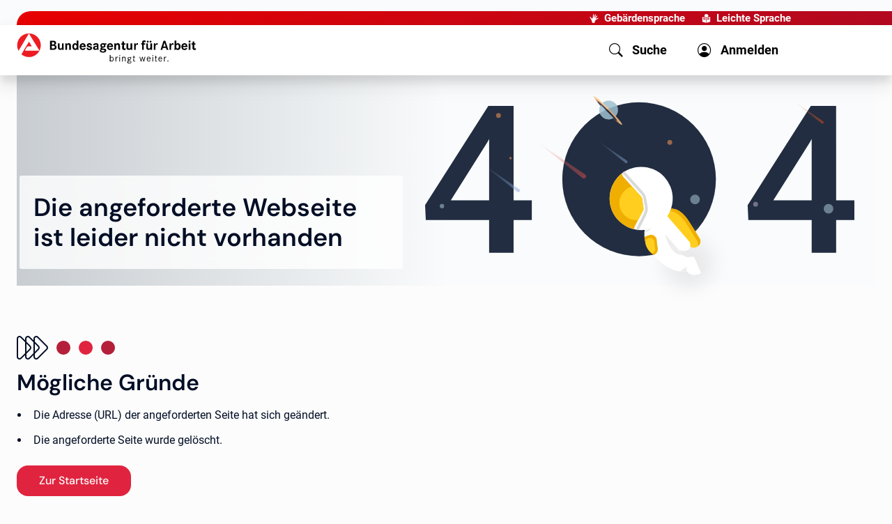

--- FILE ---
content_type: text/html; charset=utf-8
request_url: https://www.arbeitsagentur.de/bildung/noch-planlos
body_size: 47348
content:
<!DOCTYPE html><html lang="de"><head><meta charSet="utf-8"/><meta name="viewport" content="width=device-width, initial-scale=1"/><link rel="preload" as="image" href="https://web.arbeitsagentur.de///cms-bo-portal-prod-media/prod/s3fs-public/images/feedback-themenseite.png?VersionId=AAAAAAAAAAPrmdA_-XMUVwBeAAAFoJ9dAAAAAAAAAAEAXgAABW5VaQD6AAAAAFNUAAAAAAAAAYUAZnByb2QvczNmcy1wdWJsaWMvaW1hZ2VzL2ZlZWRiYWNrLXRoZW1lbnNlaXRlLnBuZw.."/><link rel="stylesheet" href="/bildung/_next/static/css/5fdc634b71e25473.css" crossorigin="anonymous" data-precedence="next"/><link rel="stylesheet" href="/bildung/_next/static/css/8df7f3a83f4f0f11.css" crossorigin="anonymous" data-precedence="next"/><link rel="stylesheet" href="/bildung/_next/static/css/3b147a0e7423afe1.css" crossorigin="anonymous" data-precedence="next"/><link rel="preload" as="script" fetchPriority="low" href="/bildung/_next/static/chunks/webpack-efe73642d78b857c.js" crossorigin=""/><script src="/bildung/_next/static/chunks/4bd1b696-c023c6e3521b1417.js" async="" crossorigin=""></script><script src="/bildung/_next/static/chunks/255-6d370e2a805c4153.js" async="" crossorigin=""></script><script src="/bildung/_next/static/chunks/main-app-2ecc3bf42ae2d122.js" async="" crossorigin=""></script><script src="/bildung/_next/static/chunks/app/error-35678df64a154fa8.js" async="" crossorigin=""></script><script src="/bildung/_next/static/chunks/app/not-found-d0e98ca0bf1419ae.js" async="" crossorigin=""></script><script src="/bildung/_next/static/chunks/848-696e1a58a56e31c7.js" async="" crossorigin=""></script><script src="/bildung/_next/static/chunks/790-612a263d7fd94363.js" async="" crossorigin=""></script><script src="/bildung/_next/static/chunks/913-721e623b3bc2eb6a.js" async="" crossorigin=""></script><script src="/bildung/_next/static/chunks/app/%5B%5B...slug%5D%5D/layout-4064dff97a8f1bbc.js" async="" crossorigin=""></script><script src="/bildung/_next/static/chunks/app/%5B%5B...slug%5D%5D/error-431585ee6b27435d.js" async="" crossorigin=""></script><script src="/bildung/_next/static/chunks/706-0352d150973ae5be.js" async="" crossorigin=""></script><script src="/bildung/_next/static/chunks/app/%5B%5B...slug%5D%5D/page-6dbd98dc2939156c.js" async="" crossorigin=""></script><script src="/bildung/_next/static/chunks/app/layout-f0e7c98373024f02.js" async="" crossorigin=""></script><link rel="preload" href="/bildung/assets/dpl/js/core.js" as="script"/><link rel="preload" href="https://web.arbeitsagentur.de/cms-bo-portal-prod-media/prod/s3fs-public/images/meinBERUF_Header_nochPlanlos_2x.png?VersionId=AAAAAAAAAAPrmdA_-XMUVwC-AAAFoREmAAAAAAAAAAEAvgAABXS9fQD6AAAAAFNUAAAAAAAAAYUAZnByb2QvczNmcy1wdWJsaWMvaW1hZ2VzL21laW5CRVJVRl9IZWFkZXJfbm9jaFBsYW5sb3NfMngucG5n" as="image"/><meta name="theme-color" content="#ffffff"/><title>Noch planlos: Und jetzt? | Bundesagentur für Arbeit</title><meta name="description" content="Du weißt noch nicht, was du machen willst? Entdecke deinen Weg zum Beruf, lerne deine Interessen kennen und finde heraus, was zu dir passt."/><link rel="manifest" href="https://web.arbeitsagentur.de/design/dpl/assets/favicons/manifest.json"/><meta name="robots" content="index,follow"/><meta name="msapplication-config" content="https://web.arbeitsagentur.de/design/dpl/assets/favicons/browserconfig.xml"/><meta name="audience" content="Junge Menschen"/><link rel="canonical" href="https://www.arbeitsagentur.de/bildung/noch-planlos"/><meta property="og:title" content="Noch planlos: Und jetzt? | Bundesagentur für Arbeit"/><meta property="og:description" content="Du weißt noch nicht, was du machen willst? Entdecke deinen Weg zum Beruf, lerne deine Interessen kennen und finde heraus, was zu dir passt."/><meta property="og:image" content="https://web.arbeitsagentur.de/cms-zentrales-portal-produktion-karriereportal/prod/s3fs-public/ba-logo-default.jpg"/><meta name="twitter:card" content="summary_large_image"/><meta name="twitter:title" content="Noch planlos: Und jetzt? | Bundesagentur für Arbeit"/><meta name="twitter:description" content="Du weißt noch nicht, was du machen willst? Entdecke deinen Weg zum Beruf, lerne deine Interessen kennen und finde heraus, was zu dir passt."/><meta name="twitter:image" content="https://web.arbeitsagentur.de/cms-zentrales-portal-produktion-karriereportal/prod/s3fs-public/ba-logo-default.jpg"/><link rel="shortcut icon" href="https://web.arbeitsagentur.de/design/dpl/assets/favicons/favicon.ico"/><link rel="apple-touch-icon" href="https://web.arbeitsagentur.de/design/dpl/assets/favicons/apple-touch-icon.png"/><link rel="icon" href="https://web.arbeitsagentur.de/design/dpl/assets/favicons/favicon-16x16.png" sizes="16x16"/><link rel="icon" href="https://web.arbeitsagentur.de/design/dpl/assets/favicons/favicon-32x32.png" sizes="32x32"/><link rel="mask-icon" href="https://web.arbeitsagentur.de/design/dpl/assets/favicons/safari-pinned-tab.svg" color="#E2001A"/><script src="/bildung/_next/static/chunks/polyfills-42372ed130431b0a.js" crossorigin="anonymous" noModule=""></script></head><body class="bo"><div hidden=""><!--$--><!--/$--></div><script>history.scrollRestoration = "manual"</script><nav class="ba-jumpnav" aria-label="Sprunglinks"><a href="#main" tabindex="0">zu den Hauptinhalten springen</a></nav><oiam-oauth-component></oiam-oauth-component><oiam-oauth-fallback></oiam-oauth-fallback><bahf-header with-cookie-disclaimer="true" login-link-to-profile="true" prioritize-lang-attr="true"></bahf-header><div id="serverHeaderRef"><div><bahf-fallback-header logout-btn="OIAM" class="sc-bahf-fallback-header-h sc-bahf-fallback-header-s hydrated" s-id="1"><!--r.1--><header class="ba-header ba-header-element sc-bahf-fallback-header" c-id="1.0.0.0"><div class="container-fluid sc-bahf-fallback-header" c-id="1.1.1.0"><div class="ba-logo sc-bahf-fallback-header" c-id="1.2.2.0"><a href="https://www.arbeitsagentur.de/" title="zur Startseite der Bundesagentur für Arbeit" class="sc-bahf-fallback-header" c-id="1.3.3.0"><img src="[data-uri]" alt="Bundesagentur für Arbeit bringt weiter" class="sc-bahf-fallback-header" c-id="1.4.4.0"></a></div></div><nav class="ba-nav-meta sc-bahf-fallback-header" aria-label="Metanavigation" c-id="1.5.1.1"><ul class="container-fluid sc-bahf-fallback-header" c-id="1.6.2.0"><li class="sc-bahf-fallback-header" c-id="1.7.3.0"><a href="https://www.arbeitsagentur.de/gebaerdensprache" class="ba-link-sign-language sc-bahf-fallback-header" c-id="1.8.4.0"><!--t.1.9.5.0-->Gebärdensprache</a></li><li class="sc-bahf-fallback-header" c-id="1.10.3.1"><a href="https://www.arbeitsagentur.de/leichte-sprache" class="ba-link-simple-language sc-bahf-fallback-header" c-id="1.11.4.0"><!--t.1.12.5.0-->Leichte Sprache</a></li><li class="dropdown sc-bahf-fallback-header" aria-hidden="true" c-id="1.13.3.2"><a href="#" class="ba-link-language sc-bahf-fallback-header" aria-expanded="false" c-id="1.14.4.0" style="visibility: hidden;"><!--t.1.15.5.0-->Deutsch</a></li></ul></nav><nav class="ba-nav-main sc-bahf-fallback-header" aria-label="Hauptnavigation" c-id="1.16.1.2"><h1 id="ba-hauptnavigation" class="sr-only sc-bahf-fallback-header" c-id="1.17.2.0"><!--t.1.18.3.0-->Hauptnavigation</h1><ul class="container-fluid sc-bahf-fallback-header" c-id="1.19.2.1"><li class="sc-bahf-fallback-header" c-id="1.20.3.0"><a href="https://web.arbeitsagentur.de/portal/metasuche/suche/information" title="Suche" role="button" class="ba-menu-entry ba-search sc-bahf-fallback-header" c-id="1.21.4.0"><span class="ba-title sc-bahf-fallback-header" c-id="1.22.5.0"><!--t.1.23.6.0-->Suche</span></a></li><li class="sc-bahf-fallback-header" c-id="1.24.3.1"><a href="https://web.arbeitsagentur.de/profil/profil-ui/pd/" title="Anmelden" role="button" class="ba-menu-entry ba-login ba-profile collapsed sc-bahf-fallback-header" c-id="1.25.4.0"><span class="ba-title sc-bahf-fallback-header" c-id="1.26.5.0"><!--t.1.27.6.0-->Anmelden</span></a></li><li aria-hidden="true" class="sc-bahf-fallback-header" c-id="1.28.3.2"><button class="ba-menu-entry ba-main collapsed sc-bahf-fallback-header" type="button" data-target="#headerFlyoutMain" aria-expanded="false" c-id="1.29.4.0" style="visibility: hidden;"><span class="ba-bars sc-bahf-fallback-header" c-id="1.30.5.0"><!--t.1.31.6.0--> </span><span class="ba-title sc-bahf-fallback-header" c-id="1.32.5.1"><!--t.1.33.6.0-->Menü</span></button></li></ul></nav></header></bahf-fallback-header></div></div><bahf-fallback-header logout-btn="OIAM"></bahf-fallback-header><link rel="stylesheet" href="https://web.arbeitsagentur.de/design/dplbo/assets/css/bo.css"/><main id="main"><div class="bo-page-topic"><header class="ba-subheader"><div class="ba-content-wrap"><div class="row flex-sm-nowrap"><div class="ba-col-logo"><img alt="" loading="lazy" decoding="async" data-nimg="fill" class="position-relative" style="position:absolute;height:100%;width:100%;left:0;top:0;right:0;bottom:0;object-fit:contain;object-position:left top;color:transparent" src="https://web.arbeitsagentur.de/cms-bo-portal-prod-media/prod/s3fs-public/2025-07/meinBERUF_Logo-schwarz.svg?VersionId=AAAAAAAAAAPrmdA_-XMUVwAwAAAFURqAAAAAAAAAAAEAMAAABUaUHgD6AAAAAFNUAAAAAAAAAYUAZnByb2QvczNmcy1wdWJsaWMvMjAyNS0wNy9tZWluQkVSVUZfTG9nby1zY2h3YXJ6LnN2Zw.."/></div><div class="ba-col-navbar"><nav class="ba-navbar" aria-label="Bereichsnavigation - Mein-Beruf" data-title-prev="zurück" data-title-next="weiter"><div class="ba-viewport"><ul><li><a data-analytics-value=" " data-analytics-action="klick" data-analytics-track="true" data-analytics-category="link" data-analytics-name="/bildung/noch-planlos" href="/bildung/noch-planlos" class="active">Noch planlos</a></li><li><a data-analytics-value=" " data-analytics-action="klick" data-analytics-track="true" data-analytics-category="link" data-analytics-name="/bildung/berufe-und-wege" href="/bildung/berufe-und-wege" class="">Berufe &amp; Wege</a></li><li><a data-analytics-value=" " data-analytics-action="klick" data-analytics-track="true" data-analytics-category="link" data-analytics-name="/bildung/praktikum" href="/bildung/praktikum" class="">Praktikum</a></li><li><a data-analytics-value=" " data-analytics-action="klick" data-analytics-track="true" data-analytics-category="link" data-analytics-name="/bildung/ausbildung" href="/bildung/ausbildung" class="">Ausbildung</a></li><li><a data-analytics-value=" " data-analytics-action="klick" data-analytics-track="true" data-analytics-category="link" data-analytics-name="/bildung/studium" href="/bildung/studium" class="">Studium</a></li><li><a data-analytics-value=" " data-analytics-action="klick" data-analytics-track="true" data-analytics-category="link" data-analytics-name="/bildung/bewerbung" href="/bildung/bewerbung" class="">Bewerbung</a></li><li><a data-analytics-value=" " data-analytics-action="klick" data-analytics-track="true" data-analytics-category="link" data-analytics-name="/bildung/einfach-erklaert" href="/bildung/einfach-erklaert" class="">Einfach erklärt</a></li><li><a data-analytics-value=" " data-analytics-action="klick" data-analytics-track="true" data-analytics-category="link" data-analytics-name="/bildung/lehrende-und-beratende" href="/bildung/lehrende-und-beratende" class="">Lehrende &amp; Beratende</a></li></ul></div><button class="ba-prev" type="button" tabindex="-1" title="zurück" aria-label="zurück"></button><button class="ba-next" type="button" tabindex="-1" title="weiter" aria-label="weiter"></button></nav></div></div></div></header><header class="bo-content-header"><div class="bo-fullwidth-wrap"><div class="container-fluid"><nav class="ba-breadcrumb" aria-label="Du befindest Dich hier:"><ol><li><a data-analytics-value=" " data-analytics-action="klick" data-analytics-track="true" data-analytics-category="link" data-analytics-name="https://www.arbeitsagentur.de" href="https://www.arbeitsagentur.de" title="Startseite">Startseite</a></li><li><a data-analytics-value=" " data-analytics-action="klick" data-analytics-track="true" data-analytics-category="link" data-analytics-name="/bildung/" href="/bildung/" title="meinBERUF">meinBERUF</a></li></ol></nav></div><div class="ba-header-image" data-copyright-alt="Kollage eines Jugendlichen der sich mit dem Finger an den Kopf zeigt umgeben von Frage- und Ausrufezeichen" data-copyright-source="Adobe Stock/Unsplash" data-image-url="https://web.arbeitsagentur.de/cms-bo-portal-prod-media/prod/s3fs-public/images/meinBERUF_Header_nochPlanlos_2x.png?VersionId=AAAAAAAAAAPrmdA_-XMUVwC-AAAFoREmAAAAAAAAAAEAvgAABXS9fQD6AAAAAFNUAAAAAAAAAYUAZnByb2QvczNmcy1wdWJsaWMvaW1hZ2VzL21laW5CRVJVRl9IZWFkZXJfbm9jaFBsYW5sb3NfMngucG5n"><div class="container-fluid"><picture class="ba-responsive-picture"><img alt="" decoding="async" data-nimg="fill" style="position:absolute;height:100%;width:100%;left:0;top:0;right:0;bottom:0;object-fit:cover;object-position:51% 40%;color:transparent" src="https://web.arbeitsagentur.de/cms-bo-portal-prod-media/prod/s3fs-public/images/meinBERUF_Header_nochPlanlos_2x.png?VersionId=AAAAAAAAAAPrmdA_-XMUVwC-AAAFoREmAAAAAAAAAAEAvgAABXS9fQD6AAAAAFNUAAAAAAAAAYUAZnByb2QvczNmcy1wdWJsaWMvaW1hZ2VzL21laW5CRVJVRl9IZWFkZXJfbm9jaFBsYW5sb3NfMngucG5n"/></picture></div></div></div><div class="bo-heading-wrap"><div class="container-fluid bo-heading"><h1 class="">Noch planlos: Und jetzt?</h1><div class="bo-heading-jumpmarks"><p>Diese Seite beschreibt folgende Themen:</p><ul class="ba-linklist"></ul></div></div></div></header><section class="bo-contentwrapper-5050 "><div class="container-fluid"><h2>Mein Weg zum passenden Beruf – Schritt für Schritt</h2><div class="row"><div class="col-12 col-lg-6"><div class="container-fluid"><article class="row ba-richtext-content ba-copytext "><div class="ba-content-main"><p>Du hast noch keine Idee, welcher Beruf zu dir passt? Hier findest du einen klaren Leitfaden, der dir hilft herauszufinden, was du gut kannst, was dich interessiert – und welche Wege es gibt. Starte einfach mit dem ersten Schritt und finde Stück für Stück deinen eigenen Berufsweg.</p><figure class=""><img src="https://web.arbeitsagentur.de//cms-bo-portal-prod-media/prod/s3fs-public/images/Illu%20Container-13.png?VersionId=AAAAAAAAAAPrmdA_-XMUVwBGAAAFq7efAAAAAAAAAAEARgAABWaGLAD6AAAAAFNUAAAAAAAAAYUAZnByb2QvczNmcy1wdWJsaWMvaW1hZ2VzL0lsbHUgQ29udGFpbmVyLTEzLnBuZw.." alt="Eine Illustration von zwei jungen Menschen mit Brille" title="" data-copyright-show="true" data-copyright-author="Pablo Stanley" data-copyright-source="Open Peeps veröffentlicht unter der CC0 1.0 Universal (Public Domain) Lizenz" loading="lazy"/><figcaption class="figcaption"></figcaption></figure></div><div class="ba-content-marginal"></div></article></div></div><div class="col-12 col-lg-6"><div class="container-fluid"><section class="ba-tilerow"><div class="col-lg-6 col-md-12 col-xs-12"><section class="ba-tile ba-link-tile ba-with-image ba-img-large"><div class="ba-image" data-copyright-alt="Eine junge Frau mit sitzt in einem Büro und informiert sich online über berufliche Möglichkeiten." data-copyright-source="Adobe Stock" data-image-url="https://web.arbeitsagentur.de/cms-bo-portal-prod-media/prod/s3fs-public/images/keinplan-schritte-AdobeStock-307426453.jpg?VersionId=AAAAAAAAAAPrmdA_-XMUVwCSAAAE0cHUAAAAAAAAAAEAkgAABLxAdwD6AAAAAFNUAAAAAAAAAYUAZnByb2QvczNmcy1wdWJsaWMvaW1hZ2VzL2tlaW5wbGFuLXNjaHJpdHRlLUFkb2JlU3RvY2stMzA3NDI2NDUzLmpwZw.."><picture><img alt="" loading="lazy" decoding="async" data-nimg="fill" style="position:absolute;height:100%;width:100%;left:0;top:0;right:0;bottom:0;object-fit:cover;object-position:51% 50%;color:transparent" src="https://web.arbeitsagentur.de/cms-bo-portal-prod-media/prod/s3fs-public/images/keinplan-schritte-AdobeStock-307426453.jpg?VersionId=AAAAAAAAAAPrmdA_-XMUVwCSAAAE0cHUAAAAAAAAAAEAkgAABLxAdwD6AAAAAFNUAAAAAAAAAYUAZnByb2QvczNmcy1wdWJsaWMvaW1hZ2VzL2tlaW5wbGFuLXNjaHJpdHRlLUFkb2JlU3RvY2stMzA3NDI2NDUzLmpwZw.."/></picture></div><a data-analytics-value=" " data-analytics-action="klick" data-analytics-track="true" data-analytics-category="link" data-analytics-name="/bildung/noch-planlos/berufswahlfahrplan" href="/bildung/noch-planlos/berufswahlfahrplan" aria-labelledby="_S_g_" target="_self"></a><h3 class="ba-heading" id="_S_g_">Dein Weg zum Beruf in 8 Schritten</h3><div class="ba-copytext"><p>Mit unserer Schritt-für-Schritt-Anleitung deinen passenden Berufsweg finden.</p></div></section></div><div class="col-lg-6 col-md-12 col-xs-12"><section class="ba-tile ba-link-tile ba-with-image ba-img-large"><div class="ba-image" data-copyright-alt="Logo des Portals meinBERUF" data-image-url="https://web.arbeitsagentur.de/cms-bo-portal-prod-media/prod/s3fs-public/images/Crosslink%20Logo%20meinBERUF%20BG.png?VersionId=AAAAAAAAAAPrmdA_-XMUVwACAAAGDFrFAAAAAAAAAAEAAgAABaTq2wD6AAAAAFNUAAAAAAAAAYUAZnByb2QvczNmcy1wdWJsaWMvaW1hZ2VzL0Nyb3NzbGluayBMb2dvIG1laW5CRVJVRiBCRy5wbmc."><picture><img alt="" loading="lazy" decoding="async" data-nimg="fill" style="position:absolute;height:100%;width:100%;left:0;top:0;right:0;bottom:0;object-fit:cover;object-position:50% 50%;color:transparent" src="https://web.arbeitsagentur.de/cms-bo-portal-prod-media/prod/s3fs-public/images/Crosslink%20Logo%20meinBERUF%20BG.png?VersionId=AAAAAAAAAAPrmdA_-XMUVwACAAAGDFrFAAAAAAAAAAEAAgAABaTq2wD6AAAAAFNUAAAAAAAAAYUAZnByb2QvczNmcy1wdWJsaWMvaW1hZ2VzL0Nyb3NzbGluayBMb2dvIG1laW5CRVJVRiBCRy5wbmc."/></picture></div><a data-analytics-value=" " data-analytics-action="klick" data-analytics-track="true" data-analytics-category="link" data-analytics-name="/bildung/einfach-erklaert#Mein-Weg-zum-Beruf-Schritt-f%C3%BCr-Schritt" href="/bildung/einfach-erklaert#Mein-Weg-zum-Beruf-Schritt-f%C3%BCr-Schritt" aria-labelledby="_S_h_" target="_self"></a><h3 class="ba-heading" id="_S_h_">Einfach erklärt: Mein Weg zum Beruf – Schritt für Schritt</h3><div class="ba-copytext"><p>Du möchtest lieber eine Anleitung in einfacher Sprache? Dann geht&#x27;s hier entlang.</p></div></section></div></section></div></div></div></div></section><section class="bo-contentwrapper-5050 bo-bg-medium"><div class="container-fluid"><h2>Meine Stärken entdecken</h2><div class="row"><div class="col-12 col-lg-6"><div class="container-fluid"><section class="ba-tilerow"><div class="col-lg-6 col-md-12 col-xs-12"><section class="ba-tile ba-link-tile ba-with-image ba-img-large"><div class="ba-image" data-copyright-alt="Mehrere Jungen und Mädchen schauen durch Mikroskope im Biologieunterricht." data-copyright-author="francescoridolfi" data-copyright-source="Adobe Stock" data-image-url="https://web.arbeitsagentur.de/cms-bo-portal-prod-media/prod/s3fs-public/images/keinplan-erkunden-AdobeStock-396558081.jpg?VersionId=AAAAAAAAAAPrmdA_-XMUVwCqAAAE4goJAAAAAAAAAAEAqgAABi3x3AD6AAAAAFNUAAAAAAAAAYUAZnByb2QvczNmcy1wdWJsaWMvaW1hZ2VzL2tlaW5wbGFuLWVya3VuZGVuLUFkb2JlU3RvY2stMzk2NTU4MDgxLmpwZw.."><picture><img alt="" loading="lazy" decoding="async" data-nimg="fill" style="position:absolute;height:100%;width:100%;left:0;top:0;right:0;bottom:0;object-fit:cover;object-position:53% 51%;color:transparent" src="https://web.arbeitsagentur.de/cms-bo-portal-prod-media/prod/s3fs-public/images/keinplan-erkunden-AdobeStock-396558081.jpg?VersionId=AAAAAAAAAAPrmdA_-XMUVwCqAAAE4goJAAAAAAAAAAEAqgAABi3x3AD6AAAAAFNUAAAAAAAAAYUAZnByb2QvczNmcy1wdWJsaWMvaW1hZ2VzL2tlaW5wbGFuLWVya3VuZGVuLUFkb2JlU3RvY2stMzk2NTU4MDgxLmpwZw.."/></picture></div><a data-analytics-value=" " data-analytics-action="klick" data-analytics-track="true" data-analytics-category="link" data-analytics-name="/bildung/noch-planlos/staerken-faehigkeiten" href="/bildung/noch-planlos/staerken-faehigkeiten" aria-labelledby="_S_j_" target="_self"></a><h3 class="ba-heading" id="_S_j_">Was sind meine Stärken?</h3><div class="ba-copytext"><p>Jeder Mensch hat Stärken – auch wenn man sie nicht immer auf den ersten Blick erkennt. Hier lernst du, wie dir deine Stärken bei der Berufswahl helfen.</p></div></section></div><div class="col-lg-6 col-md-12 col-xs-12"><section class="ba-tile ba-link-tile ba-with-image ba-img-large"><div class="ba-image" data-copyright-alt="Ein Junge liegt zuhause auf dem Sofa und macht auf dem Laptop einen Test zur Berufsorientierung." data-copyright-source="Adobe Stock" data-image-url="https://web.arbeitsagentur.de/cms-bo-portal-prod-media/prod/s3fs-public/images/Ausbauthemen-Orientierungstest-AdobeStock_470146598.jpeg?VersionId=AAAAAAAAAAPrmdA_-XMUVwB0AAAFv3p8AAAAAAAAAAEAdAAABZuUmwD6AAAAAFNUAAAAAAAAAYUAZnByb2QvczNmcy1wdWJsaWMvaW1hZ2VzL0F1c2JhdXRoZW1lbi1PcmllbnRpZXJ1bmdzdGVzdC1BZG9iZVN0b2NrXzQ3MDE0NjU5OC5qcGVn"><picture><img alt="" loading="lazy" decoding="async" data-nimg="fill" style="position:absolute;height:100%;width:100%;left:0;top:0;right:0;bottom:0;object-fit:cover;object-position:44% 52%;color:transparent" src="https://web.arbeitsagentur.de/cms-bo-portal-prod-media/prod/s3fs-public/images/Ausbauthemen-Orientierungstest-AdobeStock_470146598.jpeg?VersionId=AAAAAAAAAAPrmdA_-XMUVwB0AAAFv3p8AAAAAAAAAAEAdAAABZuUmwD6AAAAAFNUAAAAAAAAAYUAZnByb2QvczNmcy1wdWJsaWMvaW1hZ2VzL0F1c2JhdXRoZW1lbi1PcmllbnRpZXJ1bmdzdGVzdC1BZG9iZVN0b2NrXzQ3MDE0NjU5OC5qcGVn"/></picture></div><a data-analytics-value=" " data-analytics-action="klick" data-analytics-track="true" data-analytics-category="link" data-analytics-name="/bildung/noch-planlos/orientierungstests" href="/bildung/noch-planlos/orientierungstests" aria-labelledby="_S_k_" target="_self"></a><h3 class="ba-heading" id="_S_k_">Orientierungstests: So findest du heraus, was zu dir passt</h3><div class="ba-copytext"><p>Hier findest du eine Übersicht der Berufs- und Studienorientierungstests, die dir helfen können, den passenden Beruf zu finden.</p></div></section></div></section></div></div><div class="col-12 col-lg-6"><div class="container-fluid"><section class="ba-tilerow"><div class="col-lg-6 col-md-12 col-xs-12"><section class="ba-tile ba-link-tile ba-with-image ba-img-large"><div class="ba-image" data-copyright-alt="Ein Junge und zwei Mädchen sitzen auf einem Sofa und arbeiten mit ihren Laptops." data-copyright-author="Maurice Kohl" data-copyright-source="Bundesagentur für Arbeit" data-image-url="https://web.arbeitsagentur.de/cms-bo-portal-prod-media/prod/s3fs-public/images/BA-Fotoshooting-Check-U-Motiv_03_Gruppenbild_0882_01-2.jpg?VersionId=AAAAAAAAAAPrmdA_-XMUVwCKAAAFtpIOAAAAAAAAAAEAigAABXiYJgD6AAAAAFNUAAAAAAAAAYUAZnByb2QvczNmcy1wdWJsaWMvaW1hZ2VzL0JBLUZvdG9zaG9vdGluZy1DaGVjay1VLU1vdGl2XzAzX0dydXBwZW5iaWxkXzA4ODJfMDEtMi5qcGc."><picture><img alt="" loading="lazy" decoding="async" data-nimg="fill" style="position:absolute;height:100%;width:100%;left:0;top:0;right:0;bottom:0;object-fit:cover;color:transparent" src="https://web.arbeitsagentur.de/cms-bo-portal-prod-media/prod/s3fs-public/images/BA-Fotoshooting-Check-U-Motiv_03_Gruppenbild_0882_01-2.jpg?VersionId=AAAAAAAAAAPrmdA_-XMUVwCKAAAFtpIOAAAAAAAAAAEAigAABXiYJgD6AAAAAFNUAAAAAAAAAYUAZnByb2QvczNmcy1wdWJsaWMvaW1hZ2VzL0JBLUZvdG9zaG9vdGluZy1DaGVjay1VLU1vdGl2XzAzX0dydXBwZW5iaWxkXzA4ODJfMDEtMi5qcGc."/></picture></div><a data-analytics-value=" " data-analytics-action="klick" data-analytics-track="true" data-analytics-category="link" data-analytics-name="/bildung/welche-ausbildung-welches-studium-passt" href="/bildung/welche-ausbildung-welches-studium-passt" aria-labelledby="_S_1r_" target="_self"></a><h3 class="ba-heading" id="_S_1r_">Check-U: Der Berufsorientierungstest</h3><div class="ba-copytext"><p>Check-U ist ein kostenloser Berufsorientierungstest. Damit findest du heraus, welches Studium oder welche Ausbildung zu deinen Stärken passt.</p></div></section></div><div class="col-lg-6 col-md-12 col-xs-12"><section class="ba-tile ba-link-tile ba-with-image ba-img-large"><div class="ba-image" data-copyright-alt="Eine junge Frau ist mit laptop zuhause am Tisch und absolviert einen Online-Test zur beruflichen Orientierung." data-copyright-source="Adobe Stock" data-image-url="https://web.arbeitsagentur.de/cms-bo-portal-prod-media/prod/s3fs-public/images/keinplan-checkU-AdobeStock-292619678.jpg?VersionId=AAAAAAAAAAPrmdA_-XMUVwAeAAAE1z3xAAAAAAAAAAEAHgAABLZpTgD6AAAAAFNUAAAAAAAAAYUAZnByb2QvczNmcy1wdWJsaWMvaW1hZ2VzL2tlaW5wbGFuLWNoZWNrVS1BZG9iZVN0b2NrLTI5MjYxOTY3OC5qcGc."><picture><img alt="" loading="lazy" decoding="async" data-nimg="fill" style="position:absolute;height:100%;width:100%;left:0;top:0;right:0;bottom:0;object-fit:cover;object-position:51% 41%;color:transparent" src="https://web.arbeitsagentur.de/cms-bo-portal-prod-media/prod/s3fs-public/images/keinplan-checkU-AdobeStock-292619678.jpg?VersionId=AAAAAAAAAAPrmdA_-XMUVwAeAAAE1z3xAAAAAAAAAAEAHgAABLZpTgD6AAAAAFNUAAAAAAAAAYUAZnByb2QvczNmcy1wdWJsaWMvaW1hZ2VzL2tlaW5wbGFuLWNoZWNrVS1BZG9iZVN0b2NrLTI5MjYxOTY3OC5qcGc."/></picture></div><a data-analytics-value=" " data-analytics-action="klick" data-analytics-track="true" data-analytics-category="link" data-analytics-name="/bildung/welche-ausbildung-welches-studium-passt/check-u-faq" href="/bildung/welche-ausbildung-welches-studium-passt/check-u-faq" aria-labelledby="_S_1s_" target="_self"></a><h3 class="ba-heading" id="_S_1s_">Häufige Fragen und Antworten zu Check-U</h3><div class="ba-copytext"><p>Hier findest du alle Informationen rund um den Check-U-Test: wann man ihn macht und wie man die Ergebnisse verstehen und interpretieren kann.</p></div></section></div></section></div></div></div></div></section><section class="bo-contentwrapper-5050 bo-bg-medium"><div class="container-fluid"><div class="row"><div class="col-12 col-lg-6"><div class="container-fluid"><section class="ba-tilerow"><div class="col-lg-6 col-md-12 col-xs-12"><section class="ba-tile ba-link-tile ba-with-image ba-img-large"><div class="ba-image" data-copyright-alt="Logo des Tools Check-U " data-image-url="https://web.arbeitsagentur.de/cms-bo-portal-prod-media/prod/s3fs-public/images/Crosslink%20Logo%20CheckU%20BG.png?VersionId=AAAAAAAAAAPrmdA_-XMUVwAEAAAGB8_9AAAAAAAAAAEABAAABeRyfgD6AAAAAFNUAAAAAAAAAYUAZnByb2QvczNmcy1wdWJsaWMvaW1hZ2VzL0Nyb3NzbGluayBMb2dvIENoZWNrVSBCRy5wbmc."><picture><img alt="" loading="lazy" decoding="async" data-nimg="fill" style="position:absolute;height:100%;width:100%;left:0;top:0;right:0;bottom:0;object-fit:cover;object-position:50% 50%;color:transparent" src="https://web.arbeitsagentur.de/cms-bo-portal-prod-media/prod/s3fs-public/images/Crosslink%20Logo%20CheckU%20BG.png?VersionId=AAAAAAAAAAPrmdA_-XMUVwAEAAAGB8_9AAAAAAAAAAEABAAABeRyfgD6AAAAAFNUAAAAAAAAAYUAZnByb2QvczNmcy1wdWJsaWMvaW1hZ2VzL0Nyb3NzbGluayBMb2dvIENoZWNrVSBCRy5wbmc."/></picture></div><a data-analytics-value=" " data-analytics-action="klick" data-analytics-track="true" data-analytics-category="link" data-analytics-name="https://web.arbeitsagentur.de/set-prod/set-client/registrierung" href="https://web.arbeitsagentur.de/set-prod/set-client/registrierung" aria-labelledby="_S_m_" target="_blank" rel="noopener"></a><h3 class="ba-heading" id="_S_m_"><span class="sr-only">Öffnet in neuem Tab</span>Check-U</h3><div class="ba-copytext"><p>Du möchtest direkt mit dem Check-U loslegen? Dann klicke hier.</p></div></section></div><div class="col-lg-6 col-md-12 col-xs-12"><section class="ba-tile ba-link-tile ba-with-image ba-img-large"><div class="ba-image" data-copyright-alt="Ein junger Mann in einem Schulungsraum schaut aufmerksam auf seinen Bildschirm weil er einen Test zur Berufswahl macht." data-copyright-source="Adobe Stock" data-image-url="https://web.arbeitsagentur.de/cms-bo-portal-prod-media/prod/s3fs-public/images/keinplan-BWT-AdobeStock-260170083.jpg?VersionId=AAAAAAAAAAPrmdA_-XMUVwDuAAAE2NIoAAAAAAAAAAEA7gAABLiOzAD6AAAAAFNUAAAAAAAAAYUAZnByb2QvczNmcy1wdWJsaWMvaW1hZ2VzL2tlaW5wbGFuLUJXVC1BZG9iZVN0b2NrLTI2MDE3MDA4My5qcGc."><picture><img alt="" loading="lazy" decoding="async" data-nimg="fill" style="position:absolute;height:100%;width:100%;left:0;top:0;right:0;bottom:0;object-fit:cover;object-position:49% 51%;color:transparent" src="https://web.arbeitsagentur.de/cms-bo-portal-prod-media/prod/s3fs-public/images/keinplan-BWT-AdobeStock-260170083.jpg?VersionId=AAAAAAAAAAPrmdA_-XMUVwDuAAAE2NIoAAAAAAAAAAEA7gAABLiOzAD6AAAAAFNUAAAAAAAAAYUAZnByb2QvczNmcy1wdWJsaWMvaW1hZ2VzL2tlaW5wbGFuLUJXVC1BZG9iZVN0b2NrLTI2MDE3MDA4My5qcGc."/></picture></div><a data-analytics-value=" " data-analytics-action="klick" data-analytics-track="true" data-analytics-category="link" data-analytics-name="/bildung/noch-planlos/berufswahltest" href="/bildung/noch-planlos/berufswahltest" aria-labelledby="_S_n_" target="_self"></a><h3 class="ba-heading" id="_S_n_">Der Berufswahltest (BWT)</h3><div class="ba-copytext"><p>Mit dem Berufswahltest (BWT) kannst du herausfinden, wie gut du für deinen Wunschberuf geeignet bist.</p></div></section></div></section></div></div><div class="col-12 col-lg-6"><div class="container-fluid"><section class="ba-tilerow"><div class="col-lg-6 col-md-12 col-xs-12"><section class="ba-tile ba-link-tile ba-with-image ba-img-large"><div class="ba-image" data-copyright-alt="Zwei junge Männer und eine Frau sind in einem Schulungsraum und sie bearbeiten Tests an Bildschirm für die Studienberatung." data-copyright-source="Adobe Stock" data-image-url="https://web.arbeitsagentur.de/cms-bo-portal-prod-media/prod/s3fs-public/images/keinplan-SFBT-AdobeStock-620146735.jpg?VersionId=AAAAAAAAAAPrmdA_-XMUVwAUAAAE0_DUAAAAAAAAAAEAFAAABLhdDAD6AAAAAFNUAAAAAAAAAYUAZnByb2QvczNmcy1wdWJsaWMvaW1hZ2VzL2tlaW5wbGFuLVNGQlQtQWRvYmVTdG9jay02MjAxNDY3MzUuanBn"><picture><img alt="" loading="lazy" decoding="async" data-nimg="fill" style="position:absolute;height:100%;width:100%;left:0;top:0;right:0;bottom:0;object-fit:cover;object-position:53% 55%;color:transparent" src="https://web.arbeitsagentur.de/cms-bo-portal-prod-media/prod/s3fs-public/images/keinplan-SFBT-AdobeStock-620146735.jpg?VersionId=AAAAAAAAAAPrmdA_-XMUVwAUAAAE0_DUAAAAAAAAAAEAFAAABLhdDAD6AAAAAFNUAAAAAAAAAYUAZnByb2QvczNmcy1wdWJsaWMvaW1hZ2VzL2tlaW5wbGFuLVNGQlQtQWRvYmVTdG9jay02MjAxNDY3MzUuanBn"/></picture></div><a data-analytics-value=" " data-analytics-action="klick" data-analytics-track="true" data-analytics-category="link" data-analytics-name="/bildung/noch-planlos/studienfeldbezogene-beratungstests" href="/bildung/noch-planlos/studienfeldbezogene-beratungstests" aria-labelledby="_S_1u_" target="_self"></a><h3 class="ba-heading" id="_S_1u_">Der Studienfeldbezogene Beratungstest (SFBT)</h3><div class="ba-copytext"><p>Der Studienfeldbezogene Beratungstest (SFBT) unterstützt bei der Entscheidung für eine Studienrichtung.</p></div></section></div></section></div></div></div></div></section><section class="bo-contentwrapper-5050 "><div class="container-fluid"><h2>Meine Interessen erkunden</h2><div class="row"><div class="col-12 col-lg-6"><div class="container-fluid"><article class="row ba-richtext-content ba-copytext "><div class="ba-content-main"><p>Was macht dir Spaß? Was interessiert dich wirklich? Deine Interessen sind ein wichtiger Kompass auf dem Weg in deinen Beruf. In diesem Bereich findest du Tipps, Übungen und Tools, mit denen du deinen persönlichen Interessen auf die Spur kommst – ganz ohne Druck.</p><figure class=""><img src="https://web.arbeitsagentur.de//cms-bo-portal-prod-media/prod/s3fs-public/styles/webp/public/images/Open-peeps-16.png.webp" alt="Illustration einer jungen Frau und eines jungen Mannes mit blauem T-Shirt und Laptop in der Hand" title="" data-copyright-show="true" data-copyright-author="Pablo Stanley" data-copyright-source="Open Peeps veröffentlicht unter der CC0 1.0 Universal (Public Domain) Lizenz" loading="lazy"/><figcaption class="figcaption"></figcaption></figure></div><div class="ba-content-marginal"></div></article></div></div><div class="col-12 col-lg-6"><div class="container-fluid"><section class="ba-tilerow"><div class="col-lg-12 col-md-12 col-xs-12"><section class="ba-tile ba-link-tile ba-with-image ba-img-large"><div class="ba-image" data-copyright-alt="Zwei Frauen mit Gummihandschuhen arbeiten mit Flüssigkeitsproben in einem Chemielabor." data-copyright-source="Adobe Stock" data-image-url="https://web.arbeitsagentur.de/cms-bo-portal-prod-media/prod/s3fs-public/images/keinplan-Interessen-AdobeStock-135301177.jpg?VersionId=AAAAAAAAAAPrmdA_-XMUVwCgAAAE6nVOAAAAAAAAAAEAoAAABM-vZwD6AAAAAFNUAAAAAAAAAYUAZnByb2QvczNmcy1wdWJsaWMvaW1hZ2VzL2tlaW5wbGFuLUludGVyZXNzZW4tQWRvYmVTdG9jay0xMzUzMDExNzcuanBn"><picture><img alt="" loading="lazy" decoding="async" data-nimg="fill" style="position:absolute;height:100%;width:100%;left:0;top:0;right:0;bottom:0;object-fit:cover;object-position:53% 46%;color:transparent" src="https://web.arbeitsagentur.de/cms-bo-portal-prod-media/prod/s3fs-public/images/keinplan-Interessen-AdobeStock-135301177.jpg?VersionId=AAAAAAAAAAPrmdA_-XMUVwCgAAAE6nVOAAAAAAAAAAEAoAAABM-vZwD6AAAAAFNUAAAAAAAAAYUAZnByb2QvczNmcy1wdWJsaWMvaW1hZ2VzL2tlaW5wbGFuLUludGVyZXNzZW4tQWRvYmVTdG9jay0xMzUzMDExNzcuanBn"/></picture></div><a data-analytics-value=" " data-analytics-action="klick" data-analytics-track="true" data-analytics-category="link" data-analytics-name="/bildung/noch-planlos/interessen-erkunden" href="/bildung/noch-planlos/interessen-erkunden" aria-labelledby="_S_q_" target="_self"></a><h3 class="ba-heading" id="_S_q_">Mit deinen Interessen zum passenden Beruf</h3><div class="ba-copytext"><p>Dein Lieblingsfach in der Schule, dein Hobby oder Themen, die dich begeistern – all das kann dir zeigen, welche Berufe zu dir passen könnten.</p></div></section></div></section></div></div></div></div></section><div class="container-fluid"><section class="ba-tilerow"><div class="col-lg-3 col-md-6 col-xs-12"><section class="ba-tile ba-link-tile ba-with-image ba-img-large"><div class="ba-image" data-copyright-alt="Zwei junge Frauen arbeiten in einem technischen Labor zusammen an einer Maschine im Rahmen des &quot;Girls Day&quot;." data-copyright-source="Adobe Stock" data-image-url="https://web.arbeitsagentur.de/cms-bo-portal-prod-media/prod/s3fs-public/images/keinplan-girlsday-AdobeStock-971640031.jpg?VersionId=AAAAAAAAAAPrmdA_-XMUVwDYAAAE2bH9AAAAAAAAAAEA2AAABM42IQD6AAAAAFNUAAAAAAAAAYUAZnByb2QvczNmcy1wdWJsaWMvaW1hZ2VzL2tlaW5wbGFuLWdpcmxzZGF5LUFkb2JlU3RvY2stOTcxNjQwMDMxLmpwZw.."><picture><img alt="" loading="lazy" decoding="async" data-nimg="fill" style="position:absolute;height:100%;width:100%;left:0;top:0;right:0;bottom:0;object-fit:cover;object-position:54% 52%;color:transparent" src="https://web.arbeitsagentur.de/cms-bo-portal-prod-media/prod/s3fs-public/images/keinplan-girlsday-AdobeStock-971640031.jpg?VersionId=AAAAAAAAAAPrmdA_-XMUVwDYAAAE2bH9AAAAAAAAAAEA2AAABM42IQD6AAAAAFNUAAAAAAAAAYUAZnByb2QvczNmcy1wdWJsaWMvaW1hZ2VzL2tlaW5wbGFuLWdpcmxzZGF5LUFkb2JlU3RvY2stOTcxNjQwMDMxLmpwZw.."/></picture></div><a data-analytics-value=" " data-analytics-action="klick" data-analytics-track="true" data-analytics-category="link" data-analytics-name="/bildung/noch-planlos/girls-day" href="/bildung/noch-planlos/girls-day" aria-labelledby="_S_r_" target="_self"></a><h3 class="ba-heading" id="_S_r_">Girls&#x27;Day: Berufe ohne Klischees entdecken</h3><div class="ba-copytext"><p>Der Girls&#x27;Day ist ein Tag zur Berufs- und Studienorientierung von jungen Frauen in den MINT-Bereichen: Mathematik, Informatik, Naturwissenschaften und Technik.</p></div></section></div><div class="col-lg-3 col-md-6 col-xs-12"><section class="ba-tile ba-link-tile ba-with-image ba-img-large"><div class="ba-image" data-copyright-alt="Ein junger Mann mit Kochkleidung und Schürze arbeitet beim &quot;Boys Day&quot;  in einer Küche und probiert von ihm gekochtes Essen." data-copyright-author="chuanchai_pundej" data-copyright-source="Adobe Stock" data-image-url="https://web.arbeitsagentur.de/cms-bo-portal-prod-media/prod/s3fs-public/images/keinplan-boysday-AdobeStock-655917648.jpg?VersionId=AAAAAAAAAAPrmdA_-XMUVwBwAAAE12CIAAAAAAAAAAEAcAAABLD54QD6AAAAAFNUAAAAAAAAAYUAZnByb2QvczNmcy1wdWJsaWMvaW1hZ2VzL2tlaW5wbGFuLWJveXNkYXktQWRvYmVTdG9jay02NTU5MTc2NDguanBn"><picture><img alt="" loading="lazy" decoding="async" data-nimg="fill" style="position:absolute;height:100%;width:100%;left:0;top:0;right:0;bottom:0;object-fit:cover;object-position:50% 50%;color:transparent" src="https://web.arbeitsagentur.de/cms-bo-portal-prod-media/prod/s3fs-public/images/keinplan-boysday-AdobeStock-655917648.jpg?VersionId=AAAAAAAAAAPrmdA_-XMUVwBwAAAE12CIAAAAAAAAAAEAcAAABLD54QD6AAAAAFNUAAAAAAAAAYUAZnByb2QvczNmcy1wdWJsaWMvaW1hZ2VzL2tlaW5wbGFuLWJveXNkYXktQWRvYmVTdG9jay02NTU5MTc2NDguanBn"/></picture></div><a data-analytics-value=" " data-analytics-action="klick" data-analytics-track="true" data-analytics-category="link" data-analytics-name="/bildung/noch-planlos/boys-day" href="/bildung/noch-planlos/boys-day" aria-labelledby="_S_s_" target="_self"></a><h3 class="ba-heading" id="_S_s_">Boys&#x27;Day: Berufe ohne Klischees entdecken</h3><div class="ba-copytext"><p>Der Boys’Day dient der Orientierung von jungen Männern in den SAHGE-Berufen. Das sind z.B. Berufe in den Bereichen Soziale Arbeit, Gesundheit oder Erziehung.</p></div></section></div><div class="col-lg-3 col-md-6 col-xs-12"><section class="ba-tile ba-link-tile ba-with-image ba-img-large"><div class="ba-image" data-copyright-alt="Eine junge Frau steht in einem Schulungsraum von einer Jobmesse. Hinter ihr steht eine Gruppe von Jugendlichen im Gespräch." data-copyright-author="drazen zigic" data-copyright-source="Adobe Stock" data-image-url="https://web.arbeitsagentur.de/cms-bo-portal-prod-media/prod/s3fs-public/images/keinplan-Messen-AdobeStock-632841438.jpg?VersionId=AAAAAAAAAAPrmdA_-XMUVwDiAAAE0yV3AAAAAAAAAAEA4gAABPypNwD6AAAAAFNUAAAAAAAAAYUAZnByb2QvczNmcy1wdWJsaWMvaW1hZ2VzL2tlaW5wbGFuLU1lc3Nlbi1BZG9iZVN0b2NrLTYzMjg0MTQzOC5qcGc."><picture><img alt="" loading="lazy" decoding="async" data-nimg="fill" style="position:absolute;height:100%;width:100%;left:0;top:0;right:0;bottom:0;object-fit:cover;object-position:50% 46%;color:transparent" src="https://web.arbeitsagentur.de/cms-bo-portal-prod-media/prod/s3fs-public/images/keinplan-Messen-AdobeStock-632841438.jpg?VersionId=AAAAAAAAAAPrmdA_-XMUVwDiAAAE0yV3AAAAAAAAAAEA4gAABPypNwD6AAAAAFNUAAAAAAAAAYUAZnByb2QvczNmcy1wdWJsaWMvaW1hZ2VzL2tlaW5wbGFuLU1lc3Nlbi1BZG9iZVN0b2NrLTYzMjg0MTQzOC5qcGc."/></picture></div><a data-analytics-value=" " data-analytics-action="klick" data-analytics-track="true" data-analytics-category="link" data-analytics-name="/bildung/noch-planlos/jobmessen-veranstaltungen" href="/bildung/noch-planlos/jobmessen-veranstaltungen" aria-labelledby="_S_t_" target="_self"></a><h3 class="ba-heading" id="_S_t_">Inspiration auf Ausbildungs- und Berufsmessen erhalten</h3><div class="ba-copytext"><p>Zahlreiche Messen und Veranstaltungen helfen dir, neue Berufe kennenzulernen und vernetzen dich mit potenziellen Betrieben in deiner Region.</p></div></section></div><div class="col-lg-3 col-md-6 col-xs-12"><section class="ba-tile ba-link-tile ba-with-image ba-img-large"><div class="ba-image" data-copyright-alt="BA-Icon" data-image-url="https://web.arbeitsagentur.de/cms-bo-portal-prod-media/prod/s3fs-public/images/Crosslink%20Logo%20BA%20BG.png?VersionId=AAAAAAAAAAPrmdA_-XMUVwCcAAAGEYKUAAAAAAAAAAEAnAAABag15QD6AAAAAFNUAAAAAAAAAYUAZnByb2QvczNmcy1wdWJsaWMvaW1hZ2VzL0Nyb3NzbGluayBMb2dvIEJBIEJHLnBuZw.."><picture><img alt="" loading="lazy" decoding="async" data-nimg="fill" style="position:absolute;height:100%;width:100%;left:0;top:0;right:0;bottom:0;object-fit:cover;object-position:49% 50%;color:transparent" src="https://web.arbeitsagentur.de/cms-bo-portal-prod-media/prod/s3fs-public/images/Crosslink%20Logo%20BA%20BG.png?VersionId=AAAAAAAAAAPrmdA_-XMUVwCcAAAGEYKUAAAAAAAAAAEAnAAABag15QD6AAAAAFNUAAAAAAAAAYUAZnByb2QvczNmcy1wdWJsaWMvaW1hZ2VzL0Nyb3NzbGluayBMb2dvIEJBIEJHLnBuZw.."/></picture></div><a data-analytics-value=" " data-analytics-action="klick" data-analytics-track="true" data-analytics-category="link" data-analytics-name="https://web.arbeitsagentur.de/portal/metasuche/suche/veranstaltungen" href="https://web.arbeitsagentur.de/portal/metasuche/suche/veranstaltungen" aria-labelledby="_S_u_" target="_self"></a><h3 class="ba-heading" id="_S_u_">Veranstaltungs-kalender</h3><div class="ba-copytext"><p>Lust auf eine Messe oder Infoveranstaltung? Der Kalender zeigt dir aktuelle Termine rund um die Berufsorientierung.</p></div></section></div></section></div><section class="bo-contentwrapper-5050 bo-bg-medium"><div class="container-fluid"><h2>Unterstützung finden</h2><div class="row"><div class="col-12 col-lg-6"><div class="container-fluid"><article class="row ba-richtext-content ba-copytext "><div class="ba-content-main"><p>Bei der Berufsorientierung musst du nicht alles allein herausfinden. Die Berufsberatenden der Bundesagentur für Arbeit unterstützen dich – in deiner Schule, vor Ort im Berufsinformationszentrum (BiZ) oder auch in einem persönlichen Beratungsgespräch. Hier erfährst du, wo du Hilfe bekommst.</p><figure class=""><img src="https://web.arbeitsagentur.de//cms-bo-portal-prod-media/prod/s3fs-public/images/Illu%20Container-9.png?VersionId=AAAAAAAAAAPrmdA_-XMUVwAQAAAFpw13AAAAAAAAAAEAEAAABW9cbwD6AAAAAFNUAAAAAAAAAYUAZnByb2QvczNmcy1wdWJsaWMvaW1hZ2VzL0lsbHUgQ29udGFpbmVyLTkucG5n" alt="Illustration einer jungen Frau und eines jungen Mannes mit Laptop im Gespräch" title="" data-copyright-show="true" data-copyright-author="Pablo Stanley" data-copyright-source="Open Peeps veröffentlicht unter der CC0 1.0 Universal (Public Domain) Lizenz" loading="lazy"/><figcaption class="figcaption"></figcaption></figure></div><div class="ba-content-marginal"></div></article></div></div><div class="col-12 col-lg-6"><div class="container-fluid"><section class="ba-tilerow"><div class="col-lg-12 col-md-12 col-xs-12"><section class="ba-tile ba-link-tile ba-with-image ba-img-large"><div class="ba-image" data-copyright-alt="Drei junge Frauen sitzen im Klassenzimmer vor einem Bildschirm, während sie sich über Berufsmöglichkeiten informieren." data-copyright-author="Jacob Ammentorp Lund" data-copyright-source="Adobe Stock" data-image-url="https://web.arbeitsagentur.de/cms-bo-portal-prod-media/prod/s3fs-public/images/keinplan-hilfe-AdobeStock-214438808.jpg?VersionId=AAAAAAAAAAPrmdA_-XMUVwCCAAAE0Zd0AAAAAAAAAAEAggAABKw50gD6AAAAAFNUAAAAAAAAAYUAZnByb2QvczNmcy1wdWJsaWMvaW1hZ2VzL2tlaW5wbGFuLWhpbGZlLUFkb2JlU3RvY2stMjE0NDM4ODA4LmpwZw.."><picture><img alt="" loading="lazy" decoding="async" data-nimg="fill" style="position:absolute;height:100%;width:100%;left:0;top:0;right:0;bottom:0;object-fit:cover;object-position:52% 43%;color:transparent" src="https://web.arbeitsagentur.de/cms-bo-portal-prod-media/prod/s3fs-public/images/keinplan-hilfe-AdobeStock-214438808.jpg?VersionId=AAAAAAAAAAPrmdA_-XMUVwCCAAAE0Zd0AAAAAAAAAAEAggAABKw50gD6AAAAAFNUAAAAAAAAAYUAZnByb2QvczNmcy1wdWJsaWMvaW1hZ2VzL2tlaW5wbGFuLWhpbGZlLUFkb2JlU3RvY2stMjE0NDM4ODA4LmpwZw.."/></picture></div><a data-analytics-value=" " data-analytics-action="klick" data-analytics-track="true" data-analytics-category="link" data-analytics-name="/bildung/noch-planlos/hilfe-berufswahl" href="/bildung/noch-planlos/hilfe-berufswahl" aria-labelledby="_S_11_" target="_self"></a><h3 class="ba-heading" id="_S_11_">So hilft dir die Berufsberatung bei der Berufswahl</h3><div class="ba-copytext"><p>Erfahre hier, wer dich auf deinem Weg zum Beruf unterstützt.</p></div></section></div></section></div></div></div></div></section><section class="bo-contentwrapper-5050 bo-bg-medium"><div class="container-fluid"><div class="row"><div class="col-12 col-lg-6"><div class="container-fluid"><section class="ba-tilerow"><div class="col-lg-12 col-md-12 col-xs-12"><section class="ba-tile ba-link-tile ba-with-image ba-img-large"><div class="ba-image" data-copyright-alt="Eine Frau im Berufsinformationszentrum zeigt einer Schülerin wie sie sich online über verschiedene Berufe informieren kann." data-copyright-source="Adobe Stock" data-image-url="https://web.arbeitsagentur.de/cms-bo-portal-prod-media/prod/s3fs-public/images/keinplan-BIZ-AdobeStock-219761828.jpg?VersionId=AAAAAAAAAAPrmdA_-XMUVwD6AAAE4KtlAAAAAAAAAAEA-gAABL_WmQD6AAAAAFNUAAAAAAAAAYUAZnByb2QvczNmcy1wdWJsaWMvaW1hZ2VzL2tlaW5wbGFuLUJJWi1BZG9iZVN0b2NrLTIxOTc2MTgyOC5qcGc."><picture><img alt="" loading="lazy" decoding="async" data-nimg="fill" style="position:absolute;height:100%;width:100%;left:0;top:0;right:0;bottom:0;object-fit:cover;object-position:49% 48%;color:transparent" src="https://web.arbeitsagentur.de/cms-bo-portal-prod-media/prod/s3fs-public/images/keinplan-BIZ-AdobeStock-219761828.jpg?VersionId=AAAAAAAAAAPrmdA_-XMUVwD6AAAE4KtlAAAAAAAAAAEA-gAABL_WmQD6AAAAAFNUAAAAAAAAAYUAZnByb2QvczNmcy1wdWJsaWMvaW1hZ2VzL2tlaW5wbGFuLUJJWi1BZG9iZVN0b2NrLTIxOTc2MTgyOC5qcGc."/></picture></div><a data-analytics-value=" " data-analytics-action="klick" data-analytics-track="true" data-analytics-category="link" data-analytics-name="/bildung/noch-planlos/biz" href="/bildung/noch-planlos/biz" aria-labelledby="_S_13_" target="_self"></a><h3 class="ba-heading" id="_S_13_">Das Berufsinformationszentrum (BiZ)</h3><div class="ba-copytext"><p>Im BiZ kannst du herausfinden, welche Berufe, Ausbildungen oder Studienfächer zu dir passen.</p></div></section></div></section></div></div><div class="col-12 col-lg-6"><div class="container-fluid"><section class="ba-tilerow"><div class="col-lg-6 col-md-12 col-xs-12"><section class="ba-tile ba-link-tile ba-with-image ba-img-large"><div class="ba-image" data-copyright-alt="Ein junger Mann mit Down-Syndrom arbeitet zusammen mit einer Kollegin in einem Cafe.." data-copyright-source="Adobe Stock" data-image-url="https://web.arbeitsagentur.de/cms-bo-portal-prod-media/prod/s3fs-public/images/Menschen_mit_Behinderungen_AdobeStock_593902619.jpeg?VersionId=AAAAAAAAAAPrmdA_-XMUVwBEAAAFoWNrAAAAAAAAAAEARAAABV_HYQD6AAAAAFNUAAAAAAAAAYUAZnByb2QvczNmcy1wdWJsaWMvaW1hZ2VzL01lbnNjaGVuX21pdF9CZWhpbmRlcnVuZ2VuX0Fkb2JlU3RvY2tfNTkzOTAyNjE5LmpwZWc."><picture><img alt="" loading="lazy" decoding="async" data-nimg="fill" style="position:absolute;height:100%;width:100%;left:0;top:0;right:0;bottom:0;object-fit:cover;object-position:43% 39%;color:transparent" src="https://web.arbeitsagentur.de/cms-bo-portal-prod-media/prod/s3fs-public/images/Menschen_mit_Behinderungen_AdobeStock_593902619.jpeg?VersionId=AAAAAAAAAAPrmdA_-XMUVwBEAAAFoWNrAAAAAAAAAAEARAAABV_HYQD6AAAAAFNUAAAAAAAAAYUAZnByb2QvczNmcy1wdWJsaWMvaW1hZ2VzL01lbnNjaGVuX21pdF9CZWhpbmRlcnVuZ2VuX0Fkb2JlU3RvY2tfNTkzOTAyNjE5LmpwZWc."/></picture></div><a data-analytics-value=" " data-analytics-action="klick" data-analytics-track="true" data-analytics-category="link" data-analytics-name="/bildung/noch-planlos/berufsorientierung-menschen-mit-behinderung" href="/bildung/noch-planlos/berufsorientierung-menschen-mit-behinderung" aria-labelledby="_S_15_" target="_self"></a><h3 class="ba-heading" id="_S_15_">Berufsorientierung für junge Menschen mit Behinderungen</h3><div class="ba-copytext"><p>Für Menschen mit Behinderungen gibt es spezifische Informationsangebote und Anlaufstellen. Hier erfährst du mehr darüber.</p></div></section></div><div class="col-lg-6 col-md-12 col-xs-12"><section class="ba-tile ba-link-tile ba-with-image ba-img-large"><div class="ba-image" data-copyright-alt="Eine junge Frau sitzt mit einer anderen Frau auf dem Sofa und sie lernen mit Buch und tablet." data-copyright-source="Adobe Stock" data-image-url="https://web.arbeitsagentur.de/cms-bo-portal-prod-media/prod/s3fs-public/images/physische_Erkrankung_AdobeStock_1222787228.jpeg?VersionId=AAAAAAAAAAPrmdA_-XMUVwDAAAAFrnAuAAAAAAAAAAEAwAAABXKfCAD6AAAAAFNUAAAAAAAAAYUAZnByb2QvczNmcy1wdWJsaWMvaW1hZ2VzL3BoeXNpc2NoZV9FcmtyYW5rdW5nX0Fkb2JlU3RvY2tfMTIyMjc4NzIyOC5qcGVn"><picture><img alt="" loading="lazy" decoding="async" data-nimg="fill" style="position:absolute;height:100%;width:100%;left:0;top:0;right:0;bottom:0;object-fit:cover;object-position:53% 29%;color:transparent" src="https://web.arbeitsagentur.de/cms-bo-portal-prod-media/prod/s3fs-public/images/physische_Erkrankung_AdobeStock_1222787228.jpeg?VersionId=AAAAAAAAAAPrmdA_-XMUVwDAAAAFrnAuAAAAAAAAAAEAwAAABXKfCAD6AAAAAFNUAAAAAAAAAYUAZnByb2QvczNmcy1wdWJsaWMvaW1hZ2VzL3BoeXNpc2NoZV9FcmtyYW5rdW5nX0Fkb2JlU3RvY2tfMTIyMjc4NzIyOC5qcGVn"/></picture></div><a data-analytics-value=" " data-analytics-action="klick" data-analytics-track="true" data-analytics-category="link" data-analytics-name="/bildung/noch-planlos/berufseinstieg-mit-psychischer-erkrankung" href="/bildung/noch-planlos/berufseinstieg-mit-psychischer-erkrankung" aria-labelledby="_S_16_" target="_self"></a><h3 class="ba-heading" id="_S_16_">Berufseinstieg bei psychischer Erkrankung</h3><div class="ba-copytext"><p>Du möchtest wissen, wie du mit einer psychischen Erkrankung in Ausbildung oder Studium umgehst und welche Hilfsangebote es gibt? Dann lies hier weiter.</p></div></section></div></section></div></div></div></div></section><section class="bo-contentwrapper-5050 bo-bg-medium"><div class="container-fluid"><div class="row"><div class="col-12 col-lg-6"><div class="container-fluid"><section class="ba-tilerow"><div class="col-lg-6 col-md-12 col-xs-12"><section class="ba-tile ba-link-tile ba-with-image ba-img-large"><div class="ba-image" data-copyright-alt="Ein Ausbilder in einer Metallwerkstatt zeigt einer Auszubildenden wie man mit der Bohrmaschine arbeitet." data-copyright-author="Phovoir" data-copyright-source="Adobe Stock" data-image-url="https://web.arbeitsagentur.de/cms-bo-portal-prod-media/prod/s3fs-public/images/Ausbaustufe_Berufseinstiegsbegleitung_BerB_AdobeStock_1692984614.jpeg?VersionId=[base64].."><picture><img alt="" loading="lazy" decoding="async" data-nimg="fill" style="position:absolute;height:100%;width:100%;left:0;top:0;right:0;bottom:0;object-fit:cover;object-position:59% 40%;color:transparent" src="https://web.arbeitsagentur.de/cms-bo-portal-prod-media/prod/s3fs-public/images/Ausbaustufe_Berufseinstiegsbegleitung_BerB_AdobeStock_1692984614.jpeg?VersionId=[base64].."/></picture></div><a data-analytics-value=" " data-analytics-action="klick" data-analytics-track="true" data-analytics-category="link" data-analytics-name="/bildung/ausbildung/berufseinstiegsbegleitung" href="/bildung/ausbildung/berufseinstiegsbegleitung" aria-labelledby="_S_18_" target="_self"></a><h3 class="ba-heading" id="_S_18_">Berufseinstiegsbegleitung (BerEb)</h3><div class="ba-copytext"><p>Die Berufseinstiegsbegleitung hilft dir, wenn du Schwierigkeiten hast, deinen Schulabschluss zu erreichen und einen Ausbildungsplatz zu finden.</p></div></section></div><div class="col-lg-6 col-md-12 col-xs-12"><section class="ba-tile ba-link-tile ba-with-image ba-img-large"><div class="ba-image" data-copyright-alt="Logo des Portals meinBERUF" data-image-url="https://web.arbeitsagentur.de/cms-bo-portal-prod-media/prod/s3fs-public/images/Crosslink%20Logo%20meinBERUF%20BG.png?VersionId=AAAAAAAAAAPrmdA_-XMUVwACAAAGDFrFAAAAAAAAAAEAAgAABaTq2wD6AAAAAFNUAAAAAAAAAYUAZnByb2QvczNmcy1wdWJsaWMvaW1hZ2VzL0Nyb3NzbGluayBMb2dvIG1laW5CRVJVRiBCRy5wbmc."><picture><img alt="" loading="lazy" decoding="async" data-nimg="fill" style="position:absolute;height:100%;width:100%;left:0;top:0;right:0;bottom:0;object-fit:cover;object-position:50% 50%;color:transparent" src="https://web.arbeitsagentur.de/cms-bo-portal-prod-media/prod/s3fs-public/images/Crosslink%20Logo%20meinBERUF%20BG.png?VersionId=AAAAAAAAAAPrmdA_-XMUVwACAAAGDFrFAAAAAAAAAAEAAgAABaTq2wD6AAAAAFNUAAAAAAAAAYUAZnByb2QvczNmcy1wdWJsaWMvaW1hZ2VzL0Nyb3NzbGluayBMb2dvIG1laW5CRVJVRiBCRy5wbmc."/></picture></div><a data-analytics-value=" " data-analytics-action="klick" data-analytics-track="true" data-analytics-category="link" data-analytics-name="https://www.arbeitsagentur.de/bildung/einfach-erklaert#Hilfe-bei-der-Berufs-Beratung" href="https://www.arbeitsagentur.de/bildung/einfach-erklaert#Hilfe-bei-der-Berufs-Beratung" aria-labelledby="_S_19_" target="_self"></a><h3 class="ba-heading" id="_S_19_">Einfach erklärt: Hilfe bei der Berufsberatung</h3><div class="ba-copytext"><p>Hier findest du Infos zur Berufsberatung in einfacher Sprache.</p></div></section></div></section></div></div><div class="col-12 col-lg-6"><div class="container-fluid"><section class="ba-tilerow"><div class="col-lg-6 col-md-12 col-xs-12"><section class="ba-tile ba-link-tile ba-with-image ba-img-large"><div class="ba-image" data-copyright-alt="BA-Icon" data-image-url="https://web.arbeitsagentur.de/cms-bo-portal-prod-media/prod/s3fs-public/images/Crosslink%20Logo%20BA%20BG.png?VersionId=AAAAAAAAAAPrmdA_-XMUVwCcAAAGEYKUAAAAAAAAAAEAnAAABag15QD6AAAAAFNUAAAAAAAAAYUAZnByb2QvczNmcy1wdWJsaWMvaW1hZ2VzL0Nyb3NzbGluayBMb2dvIEJBIEJHLnBuZw.."><picture><img alt="" loading="lazy" decoding="async" data-nimg="fill" style="position:absolute;height:100%;width:100%;left:0;top:0;right:0;bottom:0;object-fit:cover;object-position:49% 50%;color:transparent" src="https://web.arbeitsagentur.de/cms-bo-portal-prod-media/prod/s3fs-public/images/Crosslink%20Logo%20BA%20BG.png?VersionId=AAAAAAAAAAPrmdA_-XMUVwCcAAAGEYKUAAAAAAAAAAEAnAAABag15QD6AAAAAFNUAAAAAAAAAYUAZnByb2QvczNmcy1wdWJsaWMvaW1hZ2VzL0Nyb3NzbGluayBMb2dvIEJBIEJHLnBuZw.."/></picture></div><a data-analytics-value=" " data-analytics-action="klick" data-analytics-track="true" data-analytics-category="link" data-analytics-name="https://www.arbeitsagentur.de/bildung/noch-planlos/hilfe-berufswahl#Einen-Termin-bei-der-Berufsberatung-vereinbaren" href="https://www.arbeitsagentur.de/bildung/noch-planlos/hilfe-berufswahl#Einen-Termin-bei-der-Berufsberatung-vereinbaren" aria-labelledby="_S_20_" target="_self"></a><h3 class="ba-heading" id="_S_20_">Terminvereinbarung bei der Berufsberatung</h3><div class="ba-copytext"><p>Klicke hier, um direkt einen Termin bei einer Berufsberatung in deiner Nähe zu vereinbaren.</p></div></section></div></section></div></div></div></div></section><div class="container-fluid"><h2>Erfahrungsberichte</h2><section class="ba-tilerow"><div class="col-lg-3 col-md-6 col-xs-12"><section class="ba-tile ba-link-tile ba-with-image ba-img-large"><div class="ba-image" data-copyright-alt="Eine junge Frau sitzt einer älteren Frau gegenüber und lässt sich von ihr beraten." data-copyright-source="Adobe Stock" data-image-url="https://web.arbeitsagentur.de/cms-bo-portal-prod-media/prod/s3fs-public/images/AdobeStock_Berufsberatung_Schuelerinnen_1532807858.jpg?VersionId=AAAAAAAAAAPrmdA_-XMUVwA4AAAFgkBTAAAAAAAAAAEAOAAABWFeUQD6AAAAAFNUAAAAAAAAAYUAZnByb2QvczNmcy1wdWJsaWMvaW1hZ2VzL0Fkb2JlU3RvY2tfQmVydWZzYmVyYXR1bmdfU2NodWVsZXJpbm5lbl8xNTMyODA3ODU4LmpwZw.."><picture><img alt="" loading="lazy" decoding="async" data-nimg="fill" style="position:absolute;height:100%;width:100%;left:0;top:0;right:0;bottom:0;object-fit:cover;object-position:44% 27%;color:transparent" src="https://web.arbeitsagentur.de/cms-bo-portal-prod-media/prod/s3fs-public/images/AdobeStock_Berufsberatung_Schuelerinnen_1532807858.jpg?VersionId=AAAAAAAAAAPrmdA_-XMUVwA4AAAFgkBTAAAAAAAAAAEAOAAABWFeUQD6AAAAAFNUAAAAAAAAAYUAZnByb2QvczNmcy1wdWJsaWMvaW1hZ2VzL0Fkb2JlU3RvY2tfQmVydWZzYmVyYXR1bmdfU2NodWVsZXJpbm5lbl8xNTMyODA3ODU4LmpwZw.."/></picture></div><a data-analytics-value=" " data-analytics-action="klick" data-analytics-track="true" data-analytics-category="link" data-analytics-name="/bildung/noch-planlos/erfahrungsbericht-berufsberatung-wie-laeuft-das-ab" href="/bildung/noch-planlos/erfahrungsbericht-berufsberatung-wie-laeuft-das-ab" aria-labelledby="_S_1a_" target="_self"></a><h3 class="ba-heading" id="_S_1a_">Berufsberatung für Schülerinnen und Schüler</h3><div class="ba-copytext"><p>Wie läuft die Berufsberatung ab? Was sollte ich vorher wissen? Michael Kinder und Ibrahim Khalil Chiadmi von der Agentur für Arbeit Bad Homburg geben Antworten.</p></div></section></div><div class="col-lg-3 col-md-6 col-xs-12"><section class="ba-tile ba-link-tile ba-with-image ba-img-large"><div class="ba-image" data-copyright-alt="Eine junge Frau erstellt Mode-Zeichnungen in einem Näh-Atelier. Neben ihr steht eine Nähmaschine und liegen Näh-Utensilien." data-copyright-author="Iakov Filimonov" data-copyright-source="Adobe Stock" data-image-url="https://web.arbeitsagentur.de/cms-bo-portal-prod-media/prod/s3fs-public/images/AdobeStock_Stich_fuer_Stich_681025353.jpg?VersionId=AAAAAAAAAAPrmdA_-XMUVwDiAAAFep9jAAAAAAAAAAEA4gAABYg0NAD6AAAAAFNUAAAAAAAAAYUAZnByb2QvczNmcy1wdWJsaWMvaW1hZ2VzL0Fkb2JlU3RvY2tfU3RpY2hfZnVlcl9TdGljaF82ODEwMjUzNTMuanBn"><picture><img alt="" loading="lazy" decoding="async" data-nimg="fill" style="position:absolute;height:100%;width:100%;left:0;top:0;right:0;bottom:0;object-fit:cover;object-position:56% 27%;color:transparent" src="https://web.arbeitsagentur.de/cms-bo-portal-prod-media/prod/s3fs-public/images/AdobeStock_Stich_fuer_Stich_681025353.jpg?VersionId=AAAAAAAAAAPrmdA_-XMUVwDiAAAFep9jAAAAAAAAAAEA4gAABYg0NAD6AAAAAFNUAAAAAAAAAYUAZnByb2QvczNmcy1wdWJsaWMvaW1hZ2VzL0Fkb2JlU3RvY2tfU3RpY2hfZnVlcl9TdGljaF82ODEwMjUzNTMuanBn"/></picture></div><a data-analytics-value=" " data-analytics-action="klick" data-analytics-track="true" data-analytics-category="link" data-analytics-name="/bildung/noch-planlos/erfahrungsbericht-stich-fuer-stich-zum-massanzug" href="/bildung/noch-planlos/erfahrungsbericht-stich-fuer-stich-zum-massanzug" aria-labelledby="_S_1b_" target="_self"></a><h3 class="ba-heading" id="_S_1b_">Das sitzt: Stich für Stich zum Maßanzug</h3><div class="ba-copytext"><p>Elisabeth (24) macht eine Ausbildung zur Maßschneiderin für Herren in Nürnberg. Im Interview erzählt sie, wie aus ihrem Hobby ihr Beruf wurde.</p></div></section></div><div class="col-lg-3 col-md-6 col-xs-12"><section class="ba-tile ba-link-tile ba-with-image ba-img-large"><div class="ba-image" data-copyright-alt="Eine junge Frau arbeitet in einer Werkstatt und blickt konzentriert auf ein bearbeitetes Metallstück." data-copyright-author="Iakov Filimonov" data-copyright-source="Adobe Stock" data-image-url="https://web.arbeitsagentur.de/cms-bo-portal-prod-media/prod/s3fs-public/images/AdobeStock_GirslDay_Wunschberuf_1533094654.jpg?VersionId=AAAAAAAAAAPrmdA_-XMUVwDeAAAFiWP2AAAAAAAAAAEA3gAABU_bhAD6AAAAAFNUAAAAAAAAAYUAZnByb2QvczNmcy1wdWJsaWMvaW1hZ2VzL0Fkb2JlU3RvY2tfR2lyc2xEYXlfV3Vuc2NoYmVydWZfMTUzMzA5NDY1NC5qcGc."><picture><img alt="" loading="lazy" decoding="async" data-nimg="fill" style="position:absolute;height:100%;width:100%;left:0;top:0;right:0;bottom:0;object-fit:cover;object-position:51% 41%;color:transparent" src="https://web.arbeitsagentur.de/cms-bo-portal-prod-media/prod/s3fs-public/images/AdobeStock_GirslDay_Wunschberuf_1533094654.jpg?VersionId=AAAAAAAAAAPrmdA_-XMUVwDeAAAFiWP2AAAAAAAAAAEA3gAABU_bhAD6AAAAAFNUAAAAAAAAAYUAZnByb2QvczNmcy1wdWJsaWMvaW1hZ2VzL0Fkb2JlU3RvY2tfR2lyc2xEYXlfV3Vuc2NoYmVydWZfMTUzMzA5NDY1NC5qcGc."/></picture></div><a data-analytics-value=" " data-analytics-action="klick" data-analytics-track="true" data-analytics-category="link" data-analytics-name="/bildung/noch-planlos/erfahrungsbericht-durch-den-girlsday-zum-wunschberuf" href="/bildung/noch-planlos/erfahrungsbericht-durch-den-girlsday-zum-wunschberuf" aria-labelledby="_S_1c_" target="_self"></a><h3 class="ba-heading" id="_S_1c_">Durch den Girls‘Day zum Wunschberuf</h3><div class="ba-copytext"><p>Laura (19) macht ihren Abschluss als Industriemechanikerin – auf den Beruf wurde sie beim Girls’ Day aufmerksam.</p></div></section></div></section></div><script type="module" src="https://web.arbeitsagentur.de//chatbot/web-component/frontend/frontend.esm.js"></script> 
<script noModule="" src="https://web.arbeitsagentur.de//chatbot/web-component/frontend/frontend.js"></script> 
<!-- --> 
 
<ba-chatbot id="chatbot" page-id="sas"></ba-chatbot><section class="bo-contentwrapper-5050 bo-bg-medium"><div class="container-fluid"><h2>Neuigkeiten</h2><div class="row"><div class="col-12 col-lg-6"><div class="container-fluid"><section class="ba-tilerow"><div class="col-lg-6 col-md-12 col-xs-12"><section class="ba-tile"><h3 class="ba-heading">BundesUmwelt-Wettbewerb</h3><p style="margin-bottom:6.0pt">Umweltschutz liegt dir am Herzen und du möchtest deinen Teil dazu beitragen? Beim BundesUmweltWettbewerb gehst du unter dem Motto &quot;Vom Wissen zum nachhaltigen Handeln&quot; Umwelt- und Nachhaltigkeitsfragen auf den Grund und entwickelst eigene Lösungsideen. Suche dir ein Thema aus und reiche deine Projektarbeit bis zum 15. März 2026 ein.</p><p style="margin-bottom:6.0pt">Infos zur Teilnahme findest du auf der <a class="ba-link-icon ba-icon-linkout" href="https://www.scienceolympiaden.de/buw" data-analytics-track="true" data-analytics-action="klick" data-analytics-value=" " data-analytics-name="https://www.scienceolympiaden.de/buw" data-analytics-category="link"><em><strong>Website des BundesUmweltWettbewerbs</strong></em></a></p><div class="ba-tile-actions"></div></section></div><div class="col-lg-6 col-md-12 col-xs-12"><section class="ba-tile"><h3 class="ba-heading">Experimente für Daheim</h3><p style="margin-bottom:6.0pt">Die Experimente-Sammlung von &quot;Komm, mach MINT&quot; stellt dir spannende Versuche vor, die du mit Gegenständen und Materialien, die du bestimmt zu Hause hast, ausprobieren kannst. Dich erwarten Versuche zu Themen wie Elektrizität, Wasserkraft und 3D-Hologramme. Du findest ein Experiment, das du lieber im Schullabor testen willst? Schlage es deiner Lehrkraft vor!</p><p style="margin-bottom:6.0pt">Schau dich um auf der Website von <a class="ba-link-icon ba-icon-linkout" href="https://www.komm-mach-mint.de/schuelerinnen/experimente" data-analytics-track="true" data-analytics-action="klick" data-analytics-value=" " data-analytics-name="https://www.komm-mach-mint.de/schuelerinnen/experimente" data-analytics-category="link"><em><strong>Komm, mach MINT</strong></em></a><em><strong>!</strong></em></p><div class="ba-tile-actions"></div></section></div></section></div></div><div class="col-12 col-lg-6"><div class="container-fluid"><section class="ba-tilerow"><div class="col-lg-6 col-md-12 col-xs-12"><section class="ba-tile"><h3 class="ba-heading"> Fake News erkennen und bewerten</h3><p style="margin-bottom:6.0pt">Das Online-Portal &quot;GELOGEN?! Lass dich nicht manipulieren&quot; der Bayern-Allianz gegen Desinformation erklärt, wie Fake News und Verschwörungstheorien entstehen und welche Auswirkungen sie auf die Gesellschaft haben können. Anhand von Beispielen lernst du, Inhalte kritisch zu hinterfragen und Quellen richtig einzuordnen. Außerdem erhältst du Tipps für einen bewussten Umgang im Netz.</p><p>Schau dich um auf der<em><strong> </strong></em><a class="ba-link-icon ba-icon-linkout" href="https://www.lass-dich-nicht-manipulieren.de/de?category=" data-analytics-track="true" data-analytics-action="klick" data-analytics-value=" " data-analytics-name="https://www.lass-dich-nicht-manipulieren.de/de?category=" data-analytics-category="link"><em><strong>Website von Gelogen!?</strong></em></a></p><div class="ba-tile-actions"></div></section></div><div class="col-lg-6 col-md-12 col-xs-12"><section class="ba-tile ba-link-tile"><h3 class="ba-heading" id="_S_1i_">Alle Neuigkeiten auf einen Blick</h3><a class="" data-analytics-value=" " data-analytics-action="klick" data-analytics-track="true" data-analytics-category="link" data-analytics-name="/bildung/alle-neuigkeiten-auf-einen-blick" href="/bildung/alle-neuigkeiten-auf-einen-blick" aria-labelledby="_S_1i_" target="_self"></a></section></div></section></div></div></div></div></section><section class="bo-abbinder bo-bg-dark"><div class="container-fluid"><h2>Downloads &amp; Links</h2><h3>Ergänzende Downloads</h3><article class="ba-result-list ba-download-partial-width"><ol class="ba-result-list-results ba-layout-tile"><li class="p-0 m-0"><a data-analytics-value=" " data-analytics-action="klick" data-analytics-track="true" data-analytics-category="link" data-analytics-name="https://www.arbeitsagentur.de/bildung/datei/checkliste-unterstuetzung-berufsberatung_ba023710.pdf" href="https://www.arbeitsagentur.de/bildung/datei/checkliste-unterstuetzung-berufsberatung_ba023710.pdf" class="d-flex m-0 p-2 lh-sm" target="_blank" rel="noopener" lang="de"><span class="sr-only">Öffnet in neuem Tab</span><span class="ba-icon ba-icon-download pe-2 fs-5"> </span><div><strong>Checkliste: Hol dir Unterstützung bei der Berufsberatung und im BiZ</strong><div class="d-flex flex-column"><span class="ba-microcopy">pdf | 318.49 KB | nicht barrierefrei</span></div></div></a></li><li class="p-0 m-0"><a data-analytics-value=" " data-analytics-action="klick" data-analytics-track="true" data-analytics-category="link" data-analytics-name="https://www.arbeitsagentur.de/bildung/datei/checkliste-besuch-im-biz_ba023715.pdf" href="https://www.arbeitsagentur.de/bildung/datei/checkliste-besuch-im-biz_ba023715.pdf" class="d-flex m-0 p-2 lh-sm" target="_blank" rel="noopener" lang="de"><span class="sr-only">Öffnet in neuem Tab</span><span class="ba-icon ba-icon-download pe-2 fs-5"> </span><div><strong>Checkliste: Warum sich ein Besuch im BiZ lohnt</strong><div class="d-flex flex-column"><span class="ba-microcopy">pdf | 1.28 MB | nicht barrierefrei</span></div></div></a></li><li class="p-0 m-0"><a data-analytics-value=" " data-analytics-action="klick" data-analytics-track="true" data-analytics-category="link" data-analytics-name="https://www.arbeitsagentur.de/bildung/datei/broschuere-bwt-junge-menschen_ba023720.pdf" href="https://www.arbeitsagentur.de/bildung/datei/broschuere-bwt-junge-menschen_ba023720.pdf" class="d-flex m-0 p-2 lh-sm" target="_blank" rel="noopener" lang="de"><span class="sr-only">Öffnet in neuem Tab</span><span class="ba-icon ba-icon-download pe-2 fs-5"> </span><div><strong>Broschüre: Berufswahltest (BWT)</strong><div class="d-flex flex-column"><span class="ba-microcopy">pdf | 1.54 MB | nicht barrierefrei</span></div></div></a></li><li class="p-0 m-0"><a data-analytics-value=" " data-analytics-action="klick" data-analytics-track="true" data-analytics-category="link" data-analytics-name="https://www.arbeitsagentur.de/bildung/datei/broschuere-sfbt_ba023725.pdf" href="https://www.arbeitsagentur.de/bildung/datei/broschuere-sfbt_ba023725.pdf" class="d-flex m-0 p-2 lh-sm" target="_blank" rel="noopener" lang="de"><span class="sr-only">Öffnet in neuem Tab</span><span class="ba-icon ba-icon-download pe-2 fs-5"> </span><div><strong>Broschüre: Studienfeldbezogene Beratungstests (SFBT)</strong><div class="d-flex flex-column"><span class="ba-microcopy">pdf | 1.54 MB | barrierefrei</span></div></div></a></li></ol></article></div><div class="container-fluid"><h3>Ergänzende Links</h3><article class="ba-result-list ba-download-partial-width"><ol class="ba-result-list-results ba-layout-tile"><li class="p-0 m-0"><a data-analytics-value=" " data-analytics-action="klick" data-analytics-track="true" data-analytics-category="link" data-analytics-name="https://www.arbeitsagentur.de/institutionen/jugendberufsagenturen" href="https://www.arbeitsagentur.de/institutionen/jugendberufsagenturen" class="d-flex m-0 p-2 lh-sm" target="_blank" rel="noopener"><span class="sr-only">Öffnet in neuem Tab</span><span class="ba-icon ba-icon-linkout pe-2 fs-5"> </span><div><strong>Bundesagentur für Arbeit: Jugendberufsagenturen </strong><div class="d-flex flex-column"><span class="ba-microcopy"></span></div></div></a></li><li class="p-0 m-0"><a data-analytics-value=" " data-analytics-action="klick" data-analytics-track="true" data-analytics-category="link" data-analytics-name="https://gravitygo.de	" href="https://gravitygo.de	" class="d-flex m-0 p-2 lh-sm" target="_blank" rel="noopener"><span class="sr-only">Öffnet in neuem Tab</span><span class="ba-icon ba-icon-linkout pe-2 fs-5"> </span><div><strong>GravityGo: Ein Spiel zur Berufswahl	</strong><div class="d-flex flex-column"><span class="ba-microcopy"></span></div></div></a></li><li class="p-0 m-0"><a data-analytics-value=" " data-analytics-action="klick" data-analytics-track="true" data-analytics-category="link" data-analytics-name="https://www.bmbf.de/DE/Bildung/Schule/SchuelerUndJugendwettbewerbe/schuelerundjugendwettbewerbe_node.html" href="https://www.bmbf.de/DE/Bildung/Schule/SchuelerUndJugendwettbewerbe/schuelerundjugendwettbewerbe_node.html" class="d-flex m-0 p-2 lh-sm" target="_blank" rel="noopener"><span class="sr-only">Öffnet in neuem Tab</span><span class="ba-icon ba-icon-linkout pe-2 fs-5"> </span><div><strong>Schüler- und Jugendwettbewerbe des Bundesministeriums für Bildung und Forschung	</strong><div class="d-flex flex-column"><span class="ba-microcopy"></span></div></div></a></li><li class="p-0 m-0"><a data-analytics-value=" " data-analytics-action="klick" data-analytics-track="true" data-analytics-category="link" data-analytics-name="https://berufswahlpass.de/fuer-schueler/" href="https://berufswahlpass.de/fuer-schueler/" class="d-flex m-0 p-2 lh-sm" target="_blank" rel="noopener"><span class="sr-only">Öffnet in neuem Tab</span><span class="ba-icon ba-icon-linkout pe-2 fs-5"> </span><div><strong>Berufswahlpass: Begleitung auf dem Weg zum Beruf</strong><div class="d-flex flex-column"><span class="ba-microcopy"></span></div></div></a></li><li class="p-0 m-0"><a data-analytics-value=" " data-analytics-action="klick" data-analytics-track="true" data-analytics-category="link" data-analytics-name="https://www.osa-portal.de/" href="https://www.osa-portal.de/" class="d-flex m-0 p-2 lh-sm" target="_blank" rel="noopener"><span class="sr-only">Öffnet in neuem Tab</span><span class="ba-icon ba-icon-linkout pe-2 fs-5"> </span><div><strong>OSA-Portal: Online-Studienberatungstests im Überblick	</strong><div class="d-flex flex-column"><span class="ba-microcopy"></span></div></div></a></li></ol></article></div><div class="container-fluid"> 
 
  <section class="bo-rating bo-rating-topic d-none"> 
 
    <div class="bo-image"> 
      <img src="https://web.arbeitsagentur.de///cms-bo-portal-prod-media/prod/s3fs-public/images/feedback-themenseite.png?VersionId=AAAAAAAAAAPrmdA_-XMUVwBeAAAFoJ9dAAAAAAAAAAEAXgAABW5VaQD6AAAAAFNUAAAAAAAAAYUAZnByb2QvczNmcy1wdWJsaWMvaW1hZ2VzL2ZlZWRiYWNrLXRoZW1lbnNlaXRlLnBuZw.." alt=""/> 
    </div> 
 
    <div class="bo-rating-content"> 
      <h2 class="bo-heading">Hast du gefunden, was du gesucht hast?</h2> 
 
      <div class="row bo-rating-buttons"> 
        <div class="col-12 col-sm-6 pb-2 pb-sm-0"> 
          <button role="button" class="ba-btn ba-btn-block ba-btn-primary ba-btn-icon bo-icon-thumb-up"><span>Ja</span></button> 
        </div> 
        <div class="col-12 col-sm-6"> 
          <button role="button" class="ba-btn ba-btn-block ba-btn-icon bo-icon-thumb-down"><span>Nein</span></button> 
        </div> 
      </div> 
 
      <div role="alert" class="bo-rating-sent d-none"></div> 
    </div> 
 
  </section> 
 
  <script data-server="true"> 
    const successMessage = 'Vielen Dank für dein Feedback.'; 
    const interval = setInterval(() => { 
      if (document.readyState !== 'complete' || document.querySelector('bahf-header.hydrated, bahf-fallback-header.hydrated') === null) { return; } 
 
      clearInterval(interval); 
 
      function checkForConsent () { 
        if (document.cookie.match('cookie_consent=accepted')) { 
          init(); 
        } 
      } 
 
      if (typeof cookieStore !== 'undefined' && cookieStore) { 
        cookieStore.addEventListener('change', checkForConsent); 
      } 
      checkForConsent(); 
 
      function init () { 
        const feedbackElements = document.querySelectorAll('.bo-rating-topic:not([data-initialized])'); 
        feedbackElements.forEach(feedbackElement => { 
          const buttonRow = feedbackElement.querySelector('.bo-rating-buttons'); 
          const sentMessage = feedbackElement.querySelector('.bo-rating-sent'); 
          const buttons = buttonRow.querySelectorAll('button'); 
 
          buttons.forEach(button => { 
            button.addEventListener('click', onClick); 
          }); 
 
          feedbackElement.setAttribute('data-initialized', true); 
          feedbackElement.classList.remove('d-none'); 
 
          function onClick (e) { 
            pushMatomo(e); 
            buttons.forEach(button => { 
              button.removeEventListener('click', onClick); 
            }); 
            buttonRow.classList.add('d-none'); 
            sentMessage.classList.remove('d-none'); 
            sentMessage.innerText = successMessage; 
          } 
 
          function pushMatomo (e) { 
            const title = 'Mein Beruf - Gefunden'; 
            const result = e.target.classList.contains('ba-btn-primary') ? 'Ja, gefunden' : 'Nein, nicht gefunden'; 
            const currentLocation = document.location.href; 
 
            if (typeof _paq !== 'undefined' && _paq && currentLocation && result) { 
              _paq.push(['trackEvent', title, result, currentLocation]); 
            } 
          } 
        }); 
      } 
    }, 200); 
  </script> 
 
</div></section></div><div class="container-fluid"><button class="ba-btn ba-btn-tertiary ba-btn-icon ba-icon-quote float-end" type="button" data-bs-toggle="modal" data-bs-target="#copyrightModal">Bildnachweis</button><div class="modal fade" id="copyrightModal" role="dialog" aria-label="Bildnachweis" aria-hidden="true"><div class="modal-dialog modal-xl modal-dialog-centered"><div class="modal-content"><div class="modal-header"><button type="button" class="ba-modal-close" data-bs-dismiss="modal" aria-label="Bildnachweis schließen" title="Bildnachweis schließen"></button><h1 class="modal-title">Bildnachweis</h1></div><div class="modal-body"><div class="container-fluid"><div class="row"></div><div class=" ba-copytext"><p class="ba-accent ba-accent-important"><strong>Hinweis zur Verwendung von Bildern<!-- -->:</strong><br/> <!-- -->Weitere Informationen zu Copyright und Markenschutz finden Sie in unserem <!-- --> <a data-analytics-value=" " data-analytics-action="klick" data-analytics-track="true" data-analytics-category="link" data-analytics-name="https://www.arbeitsagentur.de/impressum" href="https://www.arbeitsagentur.de/impressum">Impressum</a>.</p></div></div></div></div></div></div></div></main><!--$--><!--/$--><bahf-footer></bahf-footer><div><bahf-fallback-footer class="hydrated" s-id="1"><!--r.1--><section class="ba-footer-wrap ba-footer-size" c-id="1.0.0.0"><footer class="ba-footer" c-id="1.1.1.0"><hr c-id="1.2.2.0"><nav class="container-fluid position-relative" aria-label="Informationen über die Seite" c-id="1.3.2.1"><picture class="ba-logo" c-id="1.4.3.0"><img src="[data-uri]" alt="Bundesagentur für Arbeit bringt weiter" c-id="1.5.4.0"></picture><ul class="ba-list-meta" c-id="1.6.3.1"><li c-id="1.7.4.0"><!--t.1.8.5.0-->© Bundesagentur für Arbeit 2025</li><li c-id="1.9.4.1"><a href="https://www.arbeitsagentur.de/impressum" c-id="1.10.5.0"><!--t.1.11.6.0-->Impressum</a></li><li c-id="1.12.4.2"><a href="https://www.arbeitsagentur.de/hilfe" c-id="1.13.5.0"><!--t.1.14.6.0-->Information &amp; Hilfe</a></li><li c-id="1.15.4.3"><a href="https://www.arbeitsagentur.de/datenschutz" c-id="1.16.5.0"><!--t.1.17.6.0-->Datenschutz</a></li><li c-id="1.18.4.4"><a href="https://www.arbeitsagentur.de/rechtliche-hinweise" c-id="1.19.5.0"><!--t.1.20.6.0-->Rechtliche Hinweise</a></li><li c-id="1.21.4.5"><a href="https://www.arbeitsagentur.de/erklaerung-barrierefreiheit" c-id="1.22.5.0"><!--t.1.23.6.0-->Erklärung zur Barrierefreiheit</a></li><li c-id="1.24.4.6"><a href="https://con.arbeitsagentur.de/prod/apok/kontakt/de/anregungen-und-kritik/barrierefreiheit?scope=form" c-id="1.25.5.0"><!--t.1.26.6.0-->Barrieren melden</a></li></ul></nav></footer></section></bahf-fallback-footer></div><a class="ba-scroll-to-top" href="#" tabindex="-1" title="nach oben" aria-hidden="true"></a><script src="/bildung/_next/static/chunks/webpack-efe73642d78b857c.js" crossorigin="" id="_R_" async=""></script><script>(self.__next_f=self.__next_f||[]).push([0])</script><script>self.__next_f.push([1,"1:\"$Sreact.fragment\"\n2:I[9766,[],\"\"]\n3:I[9567,[\"39\",\"static/chunks/app/error-35678df64a154fa8.js\"],\"default\"]\n4:I[8924,[],\"\"]\n5:I[3293,[\"345\",\"static/chunks/app/not-found-d0e98ca0bf1419ae.js\"],\"default\"]\n8:I[4431,[],\"OutletBoundary\"]\na:I[5278,[],\"AsyncMetadataOutlet\"]\nc:I[4431,[],\"ViewportBoundary\"]\ne:I[4431,[],\"MetadataBoundary\"]\nf:\"$Sreact.suspense\"\n11:I[7150,[],\"\"]\n:HL[\"/bildung/_next/static/css/5fdc634b71e25473.css\",\"style\",{\"crossOrigin\":\"\"}]\n:HL[\"/bildung/_next/static/css/8df7f3a83f4f0f11.css\",\"style\",{\"crossOrigin\":\"\"}]\n:HL[\"/bildung/_next/static/css/3b147a0e7423afe1.css\",\"style\",{\"crossOrigin\":\"\"}]\n"])</script><script>self.__next_f.push([1,"0:{\"P\":null,\"b\":\"iY_GLIopW8viBfCwmvDMk\",\"p\":\"/bildung\",\"c\":[\"\",\"noch-planlos?type=98\"],\"i\":false,\"f\":[[[\"\",{\"children\":[[\"slug\",\"noch-planlos\",\"oc\"],{\"children\":[\"__PAGE__?{\\\"type\\\":\\\"98\\\"}\",{}]}]},\"$undefined\",\"$undefined\",true],[\"\",[\"$\",\"$1\",\"c\",{\"children\":[[[\"$\",\"link\",\"0\",{\"rel\":\"stylesheet\",\"href\":\"/bildung/_next/static/css/5fdc634b71e25473.css\",\"precedence\":\"next\",\"crossOrigin\":\"anonymous\",\"nonce\":\"$undefined\"}],[\"$\",\"link\",\"1\",{\"rel\":\"stylesheet\",\"href\":\"/bildung/_next/static/css/8df7f3a83f4f0f11.css\",\"precedence\":\"next\",\"crossOrigin\":\"anonymous\",\"nonce\":\"$undefined\"}],[\"$\",\"link\",\"2\",{\"rel\":\"stylesheet\",\"href\":\"/bildung/_next/static/css/3b147a0e7423afe1.css\",\"precedence\":\"next\",\"crossOrigin\":\"anonymous\",\"nonce\":\"$undefined\"}]],[\"$\",\"$L2\",null,{\"parallelRouterKey\":\"children\",\"error\":\"$3\",\"errorStyles\":[],\"errorScripts\":[],\"template\":[\"$\",\"$L4\",null,{}],\"templateStyles\":\"$undefined\",\"templateScripts\":\"$undefined\",\"notFound\":[[\"$\",\"$L5\",null,{}],[]],\"forbidden\":\"$undefined\",\"unauthorized\":\"$undefined\"}]]}],{\"children\":[[\"slug\",\"noch-planlos\",\"oc\"],[\"$\",\"$1\",\"c\",{\"children\":[null,\"$L6\"]}],{\"children\":[\"__PAGE__\",[\"$\",\"$1\",\"c\",{\"children\":[\"$L7\",null,[\"$\",\"$L8\",null,{\"children\":[\"$L9\",[\"$\",\"$La\",null,{\"promise\":\"$@b\"}]]}]]}],{},null,false]},null,false]},null,false],[\"$\",\"$1\",\"h\",{\"children\":[null,[[\"$\",\"$Lc\",null,{\"children\":\"$Ld\"}],null],[\"$\",\"$Le\",null,{\"children\":[\"$\",\"div\",null,{\"hidden\":true,\"children\":[\"$\",\"$f\",null,{\"fallback\":null,\"children\":\"$L10\"}]}]}]]}],false]],\"m\":\"$undefined\",\"G\":[\"$11\",[]],\"s\":false,\"S\":true}\n"])</script><script>self.__next_f.push([1,"12:I[9651,[\"848\",\"static/chunks/848-696e1a58a56e31c7.js\",\"790\",\"static/chunks/790-612a263d7fd94363.js\",\"913\",\"static/chunks/913-721e623b3bc2eb6a.js\",\"303\",\"static/chunks/app/%5B%5B...slug%5D%5D/layout-4064dff97a8f1bbc.js\"],\"default\"]\n13:I[6394,[\"848\",\"static/chunks/848-696e1a58a56e31c7.js\",\"790\",\"static/chunks/790-612a263d7fd94363.js\",\"913\",\"static/chunks/913-721e623b3bc2eb6a.js\",\"303\",\"static/chunks/app/%5B%5B...slug%5D%5D/layout-4064dff97a8f1bbc.js\"],\"default\"]\n14:I[9097,[\"848\",\"static/chunks/848-696e1a58a56e31c7.js\",\"790\",\"static/chunks/790-612a263d7fd94363.js\",\"913\",\"static/chunks/913-721e623b3bc2eb6a.js\",\"303\",\"static/chunks/app/%5B%5B...slug%5D%5D/layout-4064dff97a8f1bbc.js\"],\"default\"]\n16:I[1469,[\"213\",\"static/chunks/app/%5B%5B...slug%5D%5D/error-431585ee6b27435d.js\"],\"default\"]\n17:I[7957,[\"848\",\"static/chunks/848-696e1a58a56e31c7.js\",\"790\",\"static/chunks/790-612a263d7fd94363.js\",\"913\",\"static/chunks/913-721e623b3bc2eb6a.js\",\"303\",\"static/chunks/app/%5B%5B...slug%5D%5D/layout-4064dff97a8f1bbc.js\"],\"default\"]\n19:I[7837,[\"848\",\"static/chunks/848-696e1a58a56e31c7.js\",\"790\",\"static/chunks/790-612a263d7fd94363.js\",\"913\",\"static/chunks/913-721e623b3bc2eb6a.js\",\"303\",\"static/chunks/app/%5B%5B...slug%5D%5D/layout-4064dff97a8f1bbc.js\"],\"default\"]\n"])</script><script>self.__next_f.push([1,"6:[\"$\",\"html\",null,{\"lang\":\"de\",\"children\":[[\"$\",\"$L12\",null,{}],[\"$\",\"$L13\",null,{}],[\"$\",\"body\",null,{\"className\":\"bo\",\"children\":[[\"$\",\"script\",null,{\"dangerouslySetInnerHTML\":{\"__html\":\"history.scrollRestoration = \\\"manual\\\"\"}}],[\"$\",\"nav\",null,{\"className\":\"ba-jumpnav\",\"aria-label\":\"Sprunglinks\",\"children\":[\"$\",\"a\",null,{\"href\":\"#main\",\"tabIndex\":0,\"children\":\"zu den Hauptinhalten springen\"}]}],[\"$\",\"$L14\",null,{}],\"$L15\",[[\"$\",\"link\",null,{\"rel\":\"stylesheet\",\"href\":\"https://web.arbeitsagentur.de/design/dplbo/assets/css/bo.css\"}],[\"$\",\"$L2\",null,{\"parallelRouterKey\":\"children\",\"error\":\"$16\",\"errorStyles\":[],\"errorScripts\":[],\"template\":[\"$\",\"$L4\",null,{}],\"templateStyles\":\"$undefined\",\"templateScripts\":\"$undefined\",\"notFound\":[[\"$\",\"main\",null,{\"id\":\"main\",\"className\":\"error-404\",\"children\":[[\"$\",\"header\",null,{\"className\":\"ba-content-header ba-with-overlay ba-with-image\",\"children\":[[\"$\",\"div\",null,{\"className\":\"ba-header-image\",\"children\":[\"$\",\"img\",null,{\"className\":\"img404\",\"src\":\"/bildung/assets/images/error404.svg\",\"alt\":\"Fehler 404: Seite nicht gefunden\",\"title\":\"Fehler 404\"}]}],[\"$\",\"div\",null,{\"className\":\"ba-content-wrap\",\"children\":[\"$\",\"div\",null,{\"className\":\"ba-overlay\",\"children\":[\"$\",\"h1\",null,{\"children\":\"Die angeforderte Webseite ist leider nicht vorhanden\"}]}]}]]}],[\"$\",\"div\",null,{\"className\":\"container-fluid ba-copytext\",\"children\":[[\"$\",\"h2\",null,{\"children\":\"Mögliche Gründe\"}],[\"$\",\"ul\",null,{\"children\":[[\"$\",\"li\",null,{\"children\":\"Die Adresse (URL) der angeforderten Seite hat sich geändert.\"}],[\"$\",\"li\",null,{\"children\":\"Die angeforderte Seite wurde gelöscht.\"}]]}],[\"$\",\"a\",null,{\"data-analytics-value\":\" \",\"data-analytics-action\":\"klick\",\"data-analytics-track\":\"true\",\"data-analytics-category\":\"primary button\",\"data-analytics-name\":\"https://www.arbeitsagentur.de\",\"className\":\"ba-btn ba-btn-primary\",\"href\":\"https://www.arbeitsagentur.de\",\"children\":\"Zur Startseite\"}]]}]]}],[]],\"forbidden\":\"$undefined\",\"unauthorized\":\"$undefined\"}]],[\"$\",\"$L17\",null,{}],\"$L18\",[\"$\",\"a\",null,{\"className\":\"ba-scroll-to-top\",\"href\":\"#\",\"tabIndex\":-1,\"title\":\"nach oben\",\"aria-hidden\":\"true\",\"suppressHydrationWarning\":true}],[\"$\",\"$L19\",null,{}]]}]]}]\n"])</script><script>self.__next_f.push([1,"1b:I[6666,[\"848\",\"static/chunks/848-696e1a58a56e31c7.js\",\"790\",\"static/chunks/790-612a263d7fd94363.js\",\"913\",\"static/chunks/913-721e623b3bc2eb6a.js\",\"303\",\"static/chunks/app/%5B%5B...slug%5D%5D/layout-4064dff97a8f1bbc.js\"],\"default\"]\n15:[[\"$\",\"div\",null,{\"id\":\"serverHeaderRef\",\"children\":\"$L1a\"}],[\"$\",\"$L1b\",null,{\"serverHeaderRef\":\"serverHeaderRef\"}]]\n"])</script><script>self.__next_f.push([1,"d:[[\"$\",\"meta\",\"0\",{\"charSet\":\"utf-8\"}],[\"$\",\"meta\",\"1\",{\"name\":\"viewport\",\"content\":\"width=device-width, initial-scale=1\"}],[\"$\",\"meta\",\"2\",{\"name\":\"theme-color\",\"content\":\"#ffffff\"}]]\n9:null\n"])</script><script>self.__next_f.push([1,"1c:T335b,"])</script><script>self.__next_f.push([1,"\u003cbahf-fallback-footer class=\"hydrated\" s-id=\"1\"\u003e\u003c!--r.1--\u003e\u003csection class=\"ba-footer-wrap ba-footer-size\" c-id=\"1.0.0.0\"\u003e\u003cfooter class=\"ba-footer\" c-id=\"1.1.1.0\"\u003e\u003chr c-id=\"1.2.2.0\"\u003e\u003cnav class=\"container-fluid position-relative\" aria-label=\"Informationen über die Seite\" c-id=\"1.3.2.1\"\u003e\u003cpicture class=\"ba-logo\" c-id=\"1.4.3.0\"\u003e\u003cimg src=\"[data-uri]\" alt=\"Bundesagentur für Arbeit bringt weiter\" c-id=\"1.5.4.0\"\u003e\u003c/picture\u003e\u003cul class=\"ba-list-meta\" c-id=\"1.6.3.1\"\u003e\u003cli c-id=\"1.7.4.0\"\u003e\u003c!--t.1.8.5.0--\u003e© Bundesagentur für Arbeit 2025\u003c/li\u003e\u003cli c-id=\"1.9.4.1\"\u003e\u003ca href=\"https://www.arbeitsagentur.de/impressum\" c-id=\"1.10.5.0\"\u003e\u003c!--t.1.11.6.0--\u003eImpressum\u003c/a\u003e\u003c/li\u003e\u003cli c-id=\"1.12.4.2\"\u003e\u003ca href=\"https://www.arbeitsagentur.de/hilfe\" c-id=\"1.13.5.0\"\u003e\u003c!--t.1.14.6.0--\u003eInformation \u0026amp; Hilfe\u003c/a\u003e\u003c/li\u003e\u003cli c-id=\"1.15.4.3\"\u003e\u003ca href=\"https://www.arbeitsagentur.de/datenschutz\" c-id=\"1.16.5.0\"\u003e\u003c!--t.1.17.6.0--\u003eDatenschutz\u003c/a\u003e\u003c/li\u003e\u003cli c-id=\"1.18.4.4\"\u003e\u003ca href=\"https://www.arbeitsagentur.de/rechtliche-hinweise\" c-id=\"1.19.5.0\"\u003e\u003c!--t.1.20.6.0--\u003eRechtliche Hinweise\u003c/a\u003e\u003c/li\u003e\u003cli c-id=\"1.21.4.5\"\u003e\u003ca href=\"https://www.arbeitsagentur.de/erklaerung-barrierefreiheit\" c-id=\"1.22.5.0\"\u003e\u003c!--t.1.23.6.0--\u003eErklärung zur Barrierefreiheit\u003c/a\u003e\u003c/li\u003e\u003cli c-id=\"1.24.4.6\"\u003e\u003ca href=\"https://con.arbeitsagentur.de/prod/apok/kontakt/de/anregungen-und-kritik/barrierefreiheit?scope=form\" c-id=\"1.25.5.0\"\u003e\u003c!--t.1.26.6.0--\u003eBarrieren melden\u003c/a\u003e\u003c/li\u003e\u003c/ul\u003e\u003c/nav\u003e\u003c/footer\u003e\u003c/section\u003e\u003c/bahf-fallback-footer\u003e"])</script><script>self.__next_f.push([1,"18:[\"$\",\"div\",null,{\"dangerouslySetInnerHTML\":{\"__html\":\"$1c\"},\"suppressHydrationWarning\":true}]\n"])</script><script>self.__next_f.push([1,"1d:T3906,"])</script><script>self.__next_f.push([1,"\u003cbahf-fallback-header logout-btn=\"OIAM\" class=\"sc-bahf-fallback-header-h sc-bahf-fallback-header-s hydrated\" s-id=\"1\"\u003e\u003c!--r.1--\u003e\u003cheader class=\"ba-header ba-header-element sc-bahf-fallback-header\" c-id=\"1.0.0.0\"\u003e\u003cdiv class=\"container-fluid sc-bahf-fallback-header\" c-id=\"1.1.1.0\"\u003e\u003cdiv class=\"ba-logo sc-bahf-fallback-header\" c-id=\"1.2.2.0\"\u003e\u003ca href=\"https://www.arbeitsagentur.de/\" title=\"zur Startseite der Bundesagentur für Arbeit\" class=\"sc-bahf-fallback-header\" c-id=\"1.3.3.0\"\u003e\u003cimg src=\"[data-uri]\" alt=\"Bundesagentur für Arbeit bringt weiter\" class=\"sc-bahf-fallback-header\" c-id=\"1.4.4.0\"\u003e\u003c/a\u003e\u003c/div\u003e\u003c/div\u003e\u003cnav class=\"ba-nav-meta sc-bahf-fallback-header\" aria-label=\"Metanavigation\" c-id=\"1.5.1.1\"\u003e\u003cul class=\"container-fluid sc-bahf-fallback-header\" c-id=\"1.6.2.0\"\u003e\u003cli class=\"sc-bahf-fallback-header\" c-id=\"1.7.3.0\"\u003e\u003ca href=\"https://www.arbeitsagentur.de/gebaerdensprache\" class=\"ba-link-sign-language sc-bahf-fallback-header\" c-id=\"1.8.4.0\"\u003e\u003c!--t.1.9.5.0--\u003eGebärdensprache\u003c/a\u003e\u003c/li\u003e\u003cli class=\"sc-bahf-fallback-header\" c-id=\"1.10.3.1\"\u003e\u003ca href=\"https://www.arbeitsagentur.de/leichte-sprache\" class=\"ba-link-simple-language sc-bahf-fallback-header\" c-id=\"1.11.4.0\"\u003e\u003c!--t.1.12.5.0--\u003eLeichte Sprache\u003c/a\u003e\u003c/li\u003e\u003cli class=\"dropdown sc-bahf-fallback-header\" aria-hidden=\"true\" c-id=\"1.13.3.2\"\u003e\u003ca href=\"#\" class=\"ba-link-language sc-bahf-fallback-header\" aria-expanded=\"false\" c-id=\"1.14.4.0\" style=\"visibility: hidden;\"\u003e\u003c!--t.1.15.5.0--\u003eDeutsch\u003c/a\u003e\u003c/li\u003e\u003c/ul\u003e\u003c/nav\u003e\u003cnav class=\"ba-nav-main sc-bahf-fallback-header\" aria-label=\"Hauptnavigation\" c-id=\"1.16.1.2\"\u003e\u003ch1 id=\"ba-hauptnavigation\" class=\"sr-only sc-bahf-fallback-header\" c-id=\"1.17.2.0\"\u003e\u003c!--t.1.18.3.0--\u003eHauptnavigation\u003c/h1\u003e\u003cul class=\"container-fluid sc-bahf-fallback-header\" c-id=\"1.19.2.1\"\u003e\u003cli class=\"sc-bahf-fallback-header\" c-id=\"1.20.3.0\"\u003e\u003ca href=\"https://web.arbeitsagentur.de/portal/metasuche/suche/information\" title=\"Suche\" role=\"button\" class=\"ba-menu-entry ba-search sc-bahf-fallback-header\" c-id=\"1.21.4.0\"\u003e\u003cspan class=\"ba-title sc-bahf-fallback-header\" c-id=\"1.22.5.0\"\u003e\u003c!--t.1.23.6.0--\u003eSuche\u003c/span\u003e\u003c/a\u003e\u003c/li\u003e\u003cli class=\"sc-bahf-fallback-header\" c-id=\"1.24.3.1\"\u003e\u003ca href=\"https://web.arbeitsagentur.de/profil/profil-ui/pd/\" title=\"Anmelden\" role=\"button\" class=\"ba-menu-entry ba-login ba-profile collapsed sc-bahf-fallback-header\" c-id=\"1.25.4.0\"\u003e\u003cspan class=\"ba-title sc-bahf-fallback-header\" c-id=\"1.26.5.0\"\u003e\u003c!--t.1.27.6.0--\u003eAnmelden\u003c/span\u003e\u003c/a\u003e\u003c/li\u003e\u003cli aria-hidden=\"true\" class=\"sc-bahf-fallback-header\" c-id=\"1.28.3.2\"\u003e\u003cbutton class=\"ba-menu-entry ba-main collapsed sc-bahf-fallback-header\" type=\"button\" data-target=\"#headerFlyoutMain\" aria-expanded=\"false\" c-id=\"1.29.4.0\" style=\"visibility: hidden;\"\u003e\u003cspan class=\"ba-bars sc-bahf-fallback-header\" c-id=\"1.30.5.0\"\u003e\u003c!--t.1.31.6.0--\u003e \u003c/span\u003e\u003cspan class=\"ba-title sc-bahf-fallback-header\" c-id=\"1.32.5.1\"\u003e\u003c!--t.1.33.6.0--\u003eMenü\u003c/span\u003e\u003c/button\u003e\u003c/li\u003e\u003c/ul\u003e\u003c/nav\u003e\u003c/header\u003e\u003c/bahf-fallback-header\u003e"])</script><script>self.__next_f.push([1,"1a:[\"$\",\"div\",null,{\"dangerouslySetInnerHTML\":{\"__html\":\"$1d\"}}]\n"])</script><script>self.__next_f.push([1,"1e:I[622,[],\"IconMark\"]\n"])</script><script>self.__next_f.push([1,"b:{\"metadata\":[[\"$\",\"title\",\"0\",{\"children\":\"Noch planlos: Und jetzt? | Bundesagentur für Arbeit\"}],[\"$\",\"meta\",\"1\",{\"name\":\"description\",\"content\":\"Du weißt noch nicht, was du machen willst? Entdecke deinen Weg zum Beruf, lerne deine Interessen kennen und finde heraus, was zu dir passt.\"}],[\"$\",\"link\",\"2\",{\"rel\":\"manifest\",\"href\":\"https://web.arbeitsagentur.de/design/dpl/assets/favicons/manifest.json\",\"crossOrigin\":\"$undefined\"}],[\"$\",\"meta\",\"3\",{\"name\":\"robots\",\"content\":\"index,follow\"}],[\"$\",\"meta\",\"4\",{\"name\":\"msapplication-config\",\"content\":\"https://web.arbeitsagentur.de/design/dpl/assets/favicons/browserconfig.xml\"}],[\"$\",\"meta\",\"5\",{\"name\":\"audience\",\"content\":\"Junge Menschen\"}],[\"$\",\"link\",\"6\",{\"rel\":\"canonical\",\"href\":\"https://www.arbeitsagentur.de/bildung/noch-planlos\"}],[\"$\",\"meta\",\"7\",{\"property\":\"og:title\",\"content\":\"Noch planlos: Und jetzt? | Bundesagentur für Arbeit\"}],[\"$\",\"meta\",\"8\",{\"property\":\"og:description\",\"content\":\"Du weißt noch nicht, was du machen willst? Entdecke deinen Weg zum Beruf, lerne deine Interessen kennen und finde heraus, was zu dir passt.\"}],[\"$\",\"meta\",\"9\",{\"property\":\"og:image\",\"content\":\"https://web.arbeitsagentur.de/cms-zentrales-portal-produktion-karriereportal/prod/s3fs-public/ba-logo-default.jpg\"}],[\"$\",\"meta\",\"10\",{\"name\":\"twitter:card\",\"content\":\"summary_large_image\"}],[\"$\",\"meta\",\"11\",{\"name\":\"twitter:title\",\"content\":\"Noch planlos: Und jetzt? | Bundesagentur für Arbeit\"}],[\"$\",\"meta\",\"12\",{\"name\":\"twitter:description\",\"content\":\"Du weißt noch nicht, was du machen willst? Entdecke deinen Weg zum Beruf, lerne deine Interessen kennen und finde heraus, was zu dir passt.\"}],[\"$\",\"meta\",\"13\",{\"name\":\"twitter:image\",\"content\":\"https://web.arbeitsagentur.de/cms-zentrales-portal-produktion-karriereportal/prod/s3fs-public/ba-logo-default.jpg\"}],[\"$\",\"link\",\"14\",{\"rel\":\"shortcut icon\",\"href\":\"https://web.arbeitsagentur.de/design/dpl/assets/favicons/favicon.ico\"}],[\"$\",\"link\",\"15\",{\"rel\":\"apple-touch-icon\",\"href\":\"https://web.arbeitsagentur.de/design/dpl/assets/favicons/apple-touch-icon.png\"}],[\"$\",\"link\",\"16\",{\"rel\":\"icon\",\"href\":\"https://web.arbeitsagentur.de/design/dpl/assets/favicons/favicon-16x16.png\",\"sizes\":\"16x16\"}],[\"$\",\"link\",\"17\",{\"rel\":\"icon\",\"href\":\"https://web.arbeitsagentur.de/design/dpl/assets/favicons/favicon-32x32.png\",\"sizes\":\"32x32\"}],[\"$\",\"link\",\"18\",{\"rel\":\"mask-icon\",\"href\":\"https://web.arbeitsagentur.de/design/dpl/assets/favicons/safari-pinned-tab.svg\",\"color\":\"#E2001A\"}],[\"$\",\"$L1e\",\"19\",{}]],\"error\":null,\"digest\":\"$undefined\"}\n"])</script><script>self.__next_f.push([1,"10:\"$b:metadata\"\n"])</script><script>self.__next_f.push([1,"1f:I[8329,[\"848\",\"static/chunks/848-696e1a58a56e31c7.js\",\"790\",\"static/chunks/790-612a263d7fd94363.js\",\"706\",\"static/chunks/706-0352d150973ae5be.js\",\"340\",\"static/chunks/app/%5B%5B...slug%5D%5D/page-6dbd98dc2939156c.js\"],\"default\"]\n20:Tc7f,"])</script><script>self.__next_f.push([1,"\u003cdiv class=\"container-fluid\"\u003e\r\n\r\n  \u003csection class=\"bo-rating bo-rating-topic d-none\"\u003e\r\n\r\n    \u003cdiv class=\"bo-image\"\u003e\r\n      \u003cimg src=\"https://web.arbeitsagentur.de//cms-bo-portal-prod-media/prod/s3fs-public/images/feedback-themenseite.png?VersionId=AAAAAAAAAAPrmdA_-XMUVwBeAAAFoJ9dAAAAAAAAAAEAXgAABW5VaQD6AAAAAFNUAAAAAAAAAYUAZnByb2QvczNmcy1wdWJsaWMvaW1hZ2VzL2ZlZWRiYWNrLXRoZW1lbnNlaXRlLnBuZw..\" alt=\"\"\u003e\r\n    \u003c/div\u003e\r\n\r\n    \u003cdiv class=\"bo-rating-content\"\u003e\r\n      \u003ch2 class=\"bo-heading\"\u003eHast du gefunden, was du gesucht hast?\u003c/h2\u003e\r\n\r\n      \u003cdiv class=\"row bo-rating-buttons\"\u003e\r\n        \u003cdiv class=\"col-12 col-sm-6 pb-2 pb-sm-0\"\u003e\r\n          \u003cbutton role=\"button\" class=\"ba-btn ba-btn-block ba-btn-primary ba-btn-icon bo-icon-thumb-up\"\u003e\u003cspan\u003eJa\u003c/span\u003e\u003c/button\u003e\r\n        \u003c/div\u003e\r\n        \u003cdiv class=\"col-12 col-sm-6\"\u003e\r\n          \u003cbutton role=\"button\" class=\"ba-btn ba-btn-block ba-btn-icon bo-icon-thumb-down\"\u003e\u003cspan\u003eNein\u003c/span\u003e\u003c/button\u003e\r\n        \u003c/div\u003e\r\n      \u003c/div\u003e\r\n\r\n      \u003cdiv role=\"alert\" class=\"bo-rating-sent d-none\"\u003e\u003c/div\u003e\r\n    \u003c/div\u003e\r\n\r\n  \u003c/section\u003e\r\n\r\n  \u003cscript data-server=\"true\"\u003e\r\n    const successMessage = 'Vielen Dank für dein Feedback.';\r\n    const interval = setInterval(() =\u003e {\r\n      if (document.readyState !== 'complete' || document.querySelector('bahf-header.hydrated, bahf-fallback-header.hydrated') === null) { return; }\r\n\r\n      clearInterval(interval);\r\n\r\n      function checkForConsent () {\r\n        if (document.cookie.match('cookie_consent=accepted')) {\r\n          init();\r\n        }\r\n      }\r\n\r\n      if (typeof cookieStore !== 'undefined' \u0026\u0026 cookieStore) {\r\n        cookieStore.addEventListener('change', checkForConsent);\r\n      }\r\n      checkForConsent();\r\n\r\n      function init () {\r\n        const feedbackElements = document.querySelectorAll('.bo-rating-topic:not([data-initialized])');\r\n        feedbackElements.forEach(feedbackElement =\u003e {\r\n          const buttonRow = feedbackElement.querySelector('.bo-rating-buttons');\r\n          const sentMessage = feedbackElement.querySelector('.bo-rating-sent');\r\n          const buttons = buttonRow.querySelectorAll('button');\r\n\r\n          buttons.forEach(button =\u003e {\r\n            button.addEventListener('click', onClick);\r\n          });\r\n\r\n          feedbackElement.setAttribute('data-initialized', true);\r\n          feedbackElement.classList.remove('d-none');\r\n\r\n          function onClick (e) {\r\n            pushMatomo(e);\r\n            buttons.forEach(button =\u003e {\r\n              button.removeEventListener('click', onClick);\r\n            });\r\n            buttonRow.classList.add('d-none');\r\n            sentMessage.classList.remove('d-none');\r\n            sentMessage.innerText = successMessage;\r\n          }\r\n\r\n          function pushMatomo (e) {\r\n            const title = 'Mein Beruf - Gefunden';\r\n            const result = e.target.classList.contains('ba-btn-primary') ? 'Ja, gefunden' : 'Nein, nicht gefunden';\r\n            const currentLocation = document.location.href;\r\n\r\n            if (typeof _paq !== 'undefined' \u0026\u0026 _paq \u0026\u0026 currentLocation \u0026\u0026 result) {\r\n              _paq.push(['trackEvent', title, result, currentLocation]);\r\n            }\r\n          }\r\n        });\r\n      }\r\n    }, 200);\r\n  \u003c/script\u003e\r\n\r\n\u003c/div\u003e"])</script><script>self.__next_f.push([1,"7:[[\"$\",\"$L1f\",null,{\"content_type\":\"bo_topic\",\"contextInfoHeader\":{\"background_alignment\":\"center\",\"breadcrumb\":{\"ariaLabel\":\"Du befindest Dich hier\",\"targets\":[{\"title\":\"Startseite\",\"url\":\"https://www.arbeitsagentur.de\"},{\"title\":\"meinBERUF\",\"url\":\"/\"},{\"title\":\"Noch planlos\",\"url\":\"/noch-planlos\"}]},\"contextInfoHeader_type\":\"content_without_image\",\"button\":[],\"headerContent\":{\"headline\":\"Noch planlos: Und jetzt?\",\"subtext\":\"$undefined\"},\"media\":{\"image\":{\"alt\":\"Kollage eines Jugendlichen der sich mit dem Finger an den Kopf zeigt umgeben von Frage- und Ausrufezeichen\",\"author\":null,\"source\":\"Adobe Stock/Unsplash\",\"title\":null,\"url\":\"https://web.arbeitsagentur.de/cms-bo-portal-prod-media/prod/s3fs-public/images/meinBERUF_Header_nochPlanlos_2x.png?VersionId=AAAAAAAAAAPrmdA_-XMUVwC-AAAFoREmAAAAAAAAAAEAvgAABXS9fQD6AAAAAFNUAAAAAAAAAYUAZnByb2QvczNmcy1wdWJsaWMvaW1hZ2VzL21laW5CRVJVRl9IZWFkZXJfbm9jaFBsYW5sb3NfMngucG5n\",\"x_coordinate\":51,\"y_coordinate\":40}},\"jumpmarksPreText\":\"Diese Seite beschreibt folgende Themen:\",\"jumpmarks\":true},\"rows\":[{\"row_type\":\"content_wrapper_5050\",\"title\":\"Mein Weg zum passenden Beruf – Schritt für Schritt\",\"background_color\":\"$undefined\",\"left_column\":{\"content_main\":{\"content\":\"\u003cp\u003eDu hast noch keine Idee, welcher Beruf zu dir passt? Hier findest du einen klaren Leitfaden, der dir hilft herauszufinden, was du gut kannst, was dich interessiert – und welche Wege es gibt. Starte einfach mit dem ersten Schritt und finde Stück für Stück deinen eigenen Berufsweg.\u003c/p\u003e\u003cfigure class\u003e\u003cimg src=\\\"https://web.arbeitsagentur.de/cms-bo-portal-prod-media/prod/s3fs-public/images/Illu%20Container-13.png?VersionId=AAAAAAAAAAPrmdA_-XMUVwBGAAAFq7efAAAAAAAAAAEARgAABWaGLAD6AAAAAFNUAAAAAAAAAYUAZnByb2QvczNmcy1wdWJsaWMvaW1hZ2VzL0lsbHUgQ29udGFpbmVyLTEzLnBuZw..\\\" alt=\\\"Eine Illustration von zwei jungen Menschen mit Brille\\\" title data-copyright-show=\\\"true\\\" data-copyright-author=\\\"Pablo Stanley\\\" data-copyright-source=\\\"Open Peeps veröffentlicht unter der CC0 1.0 Universal (Public Domain) Lizenz\\\"\u003e\u003cfigcaption class=\\\"figcaption\\\"\u003e\u003c/figcaption\u003e\u003c/figure\u003e\",\"media\":\"$undefined\",\"media_alignment\":null},\"contents_marginal\":[],\"row_headline\":null,\"row_type\":\"content_marginal\"},\"right_column\":{\"row_headline\":null,\"row_type\":\"tiles\",\"tiles\":[{\"badges\":\"$undefined\",\"grid_type\":\"50\",\"headline\":\"Dein Weg zum Beruf in 8 Schritten\",\"interactive_block\":{\"buttons\":[],\"interactive_content\":\"$undefined\",\"list_type\":\"linklist\"},\"link\":{\"target\":\"$undefined\",\"title\":\"\",\"url\":\"/noch-planlos/berufswahlfahrplan\",\"linkSrText\":\"Öffnet in neuem Tab\"},\"subtext\":\"\u003cp\u003eMit unserer Schritt-für-Schritt-Anleitung deinen passenden Berufsweg finden.\u003c/p\u003e\",\"tile_media\":{\"icon\":null,\"image\":{\"alt\":\"Eine junge Frau mit sitzt in einem Büro und informiert sich online über berufliche Möglichkeiten.\",\"author\":null,\"source\":\"Adobe Stock\",\"title\":null,\"url\":\"https://web.arbeitsagentur.de/cms-bo-portal-prod-media/prod/s3fs-public/images/keinplan-schritte-AdobeStock-307426453.jpg?VersionId=AAAAAAAAAAPrmdA_-XMUVwCSAAAE0cHUAAAAAAAAAAEAkgAABLxAdwD6AAAAAFNUAAAAAAAAAYUAZnByb2QvczNmcy1wdWJsaWMvaW1hZ2VzL2tlaW5wbGFuLXNjaHJpdHRlLUFkb2JlU3RvY2stMzA3NDI2NDUzLmpwZw..\",\"x_coordinate\":51,\"y_coordinate\":50},\"tile_media_type\":\"large\"},\"tile_type\":\"clickable_with_image\",\"quickstartSubline\":\"Schnelleinstieg\",\"badgeIdentifier\":\"Kennzeichnungen\"},{\"badges\":\"$undefined\",\"grid_type\":\"50\",\"headline\":\"Einfach erklärt: Mein Weg zum Beruf – Schritt für Schritt\",\"interactive_block\":{\"buttons\":[],\"interactive_content\":\"$undefined\",\"list_type\":\"linklist\"},\"link\":{\"target\":\"$undefined\",\"title\":\"\",\"url\":\"/einfach-erklaert#Mein-Weg-zum-Beruf-Schritt-f%C3%BCr-Schritt\",\"linkSrText\":\"Öffnet in neuem Tab\"},\"subtext\":\"\u003cp\u003eDu möchtest lieber eine Anleitung in einfacher Sprache? Dann geht's hier entlang.\u003c/p\u003e\",\"tile_media\":{\"icon\":null,\"image\":{\"alt\":\"Logo des Portals meinBERUF\",\"author\":\"$undefined\",\"source\":\"$undefined\",\"title\":null,\"url\":\"https://web.arbeitsagentur.de/cms-bo-portal-prod-media/prod/s3fs-public/images/Crosslink%20Logo%20meinBERUF%20BG.png?VersionId=AAAAAAAAAAPrmdA_-XMUVwACAAAGDFrFAAAAAAAAAAEAAgAABaTq2wD6AAAAAFNUAAAAAAAAAYUAZnByb2QvczNmcy1wdWJsaWMvaW1hZ2VzL0Nyb3NzbGluayBMb2dvIG1laW5CRVJVRiBCRy5wbmc.\",\"x_coordinate\":50,\"y_coordinate\":50},\"tile_media_type\":\"large\"},\"tile_type\":\"clickable_with_image\",\"quickstartSubline\":\"Schnelleinstieg\",\"badgeIdentifier\":\"Kennzeichnungen\"}]}},{\"row_type\":\"content_wrapper_5050\",\"title\":\"Meine Stärken entdecken\",\"background_color\":\"medium\",\"left_column\":{\"row_headline\":null,\"row_type\":\"tiles\",\"tiles\":[{\"badges\":\"$undefined\",\"grid_type\":\"50\",\"headline\":\"Was sind meine Stärken?\",\"interactive_block\":{\"buttons\":[],\"interactive_content\":\"$undefined\",\"list_type\":\"linklist\"},\"link\":{\"target\":\"$undefined\",\"title\":\"\",\"url\":\"/noch-planlos/staerken-faehigkeiten\",\"linkSrText\":\"Öffnet in neuem Tab\"},\"subtext\":\"\u003cp\u003eJeder Mensch hat Stärken – auch wenn man sie nicht immer auf den ersten Blick erkennt. Hier lernst du, wie dir deine Stärken bei der Berufswahl helfen.\u003c/p\u003e\",\"tile_media\":{\"icon\":null,\"image\":{\"alt\":\"Mehrere Jungen und Mädchen schauen durch Mikroskope im Biologieunterricht.\",\"author\":\"francescoridolfi\",\"source\":\"Adobe Stock\",\"title\":null,\"url\":\"https://web.arbeitsagentur.de/cms-bo-portal-prod-media/prod/s3fs-public/images/keinplan-erkunden-AdobeStock-396558081.jpg?VersionId=AAAAAAAAAAPrmdA_-XMUVwCqAAAE4goJAAAAAAAAAAEAqgAABi3x3AD6AAAAAFNUAAAAAAAAAYUAZnByb2QvczNmcy1wdWJsaWMvaW1hZ2VzL2tlaW5wbGFuLWVya3VuZGVuLUFkb2JlU3RvY2stMzk2NTU4MDgxLmpwZw..\",\"x_coordinate\":53,\"y_coordinate\":51},\"tile_media_type\":\"large\"},\"tile_type\":\"clickable_with_image\",\"quickstartSubline\":\"Schnelleinstieg\",\"badgeIdentifier\":\"Kennzeichnungen\"},{\"badges\":\"$undefined\",\"grid_type\":\"50\",\"headline\":\"Orientierungstests: So findest du heraus, was zu dir passt\",\"interactive_block\":{\"buttons\":[],\"interactive_content\":\"$undefined\",\"list_type\":\"linklist\"},\"link\":{\"target\":\"$undefined\",\"title\":\"\",\"url\":\"/noch-planlos/orientierungstests\",\"linkSrText\":\"Öffnet in neuem Tab\"},\"subtext\":\"\u003cp\u003eHier findest du eine Übersicht der Berufs- und Studienorientierungstests, die dir helfen können, den passenden Beruf zu finden.\u003c/p\u003e\",\"tile_media\":{\"icon\":null,\"image\":{\"alt\":\"Ein Junge liegt zuhause auf dem Sofa und macht auf dem Laptop einen Test zur Berufsorientierung.\",\"author\":null,\"source\":\"Adobe Stock\",\"title\":null,\"url\":\"https://web.arbeitsagentur.de/cms-bo-portal-prod-media/prod/s3fs-public/images/Ausbauthemen-Orientierungstest-AdobeStock_470146598.jpeg?VersionId=AAAAAAAAAAPrmdA_-XMUVwB0AAAFv3p8AAAAAAAAAAEAdAAABZuUmwD6AAAAAFNUAAAAAAAAAYUAZnByb2QvczNmcy1wdWJsaWMvaW1hZ2VzL0F1c2JhdXRoZW1lbi1PcmllbnRpZXJ1bmdzdGVzdC1BZG9iZVN0b2NrXzQ3MDE0NjU5OC5qcGVn\",\"x_coordinate\":44,\"y_coordinate\":52},\"tile_media_type\":\"large\"},\"tile_type\":\"clickable_with_image\",\"quickstartSubline\":\"Schnelleinstieg\",\"badgeIdentifier\":\"Kennzeichnungen\"}]},\"right_column\":{\"row_headline\":null,\"row_type\":\"tiles\",\"tiles\":[{\"badges\":\"$undefined\",\"grid_type\":\"50\",\"headline\":\"Check-U: Der Berufsorientierungstest\",\"interactive_block\":{\"buttons\":[],\"interactive_content\":\"$undefined\",\"list_type\":\"linklist\"},\"link\":{\"target\":\"$undefined\",\"title\":\"\",\"url\":\"/welche-ausbildung-welches-studium-passt\",\"linkSrText\":\"Öffnet in neuem Tab\"},\"subtext\":\"\u003cp\u003eCheck-U ist ein kostenloser Berufsorientierungstest. Damit findest du heraus, welches Studium oder welche Ausbildung zu deinen Stärken passt.\u003c/p\u003e\",\"tile_media\":{\"icon\":null,\"image\":{\"alt\":\"Ein Junge und zwei Mädchen sitzen auf einem Sofa und arbeiten mit ihren Laptops.\",\"author\":\"Maurice Kohl\",\"source\":\"Bundesagentur für Arbeit\",\"title\":null,\"url\":\"https://web.arbeitsagentur.de/cms-bo-portal-prod-media/prod/s3fs-public/images/BA-Fotoshooting-Check-U-Motiv_03_Gruppenbild_0882_01-2.jpg?VersionId=AAAAAAAAAAPrmdA_-XMUVwCKAAAFtpIOAAAAAAAAAAEAigAABXiYJgD6AAAAAFNUAAAAAAAAAYUAZnByb2QvczNmcy1wdWJsaWMvaW1hZ2VzL0JBLUZvdG9zaG9vdGluZy1DaGVjay1VLU1vdGl2XzAzX0dydXBwZW5iaWxkXzA4ODJfMDEtMi5qcGc.\"},\"tile_media_type\":\"large\"},\"tile_type\":\"clickable_with_image\",\"quickstartSubline\":\"Schnelleinstieg\",\"badgeIdentifier\":\"Kennzeichnungen\"},{\"badges\":\"$undefined\",\"grid_type\":\"50\",\"headline\":\"Häufige Fragen und Antworten zu Check-U\",\"interactive_block\":{\"buttons\":[],\"interactive_content\":\"$undefined\",\"list_type\":\"linklist\"},\"link\":{\"target\":\"$undefined\",\"title\":\"\",\"url\":\"/welche-ausbildung-welches-studium-passt/check-u-faq\",\"linkSrText\":\"Öffnet in neuem Tab\"},\"subtext\":\"\u003cp\u003eHier findest du alle Informationen rund um den Check-U-Test: wann man ihn macht und wie man die Ergebnisse verstehen und interpretieren kann.\u003c/p\u003e\",\"tile_media\":{\"icon\":null,\"image\":{\"alt\":\"Eine junge Frau ist mit laptop zuhause am Tisch und absolviert einen Online-Test zur beruflichen Orientierung.\",\"author\":null,\"source\":\"Adobe Stock\",\"title\":null,\"url\":\"https://web.arbeitsagentur.de/cms-bo-portal-prod-media/prod/s3fs-public/images/keinplan-checkU-AdobeStock-292619678.jpg?VersionId=AAAAAAAAAAPrmdA_-XMUVwAeAAAE1z3xAAAAAAAAAAEAHgAABLZpTgD6AAAAAFNUAAAAAAAAAYUAZnByb2QvczNmcy1wdWJsaWMvaW1hZ2VzL2tlaW5wbGFuLWNoZWNrVS1BZG9iZVN0b2NrLTI5MjYxOTY3OC5qcGc.\",\"x_coordinate\":51,\"y_coordinate\":41},\"tile_media_type\":\"large\"},\"tile_type\":\"clickable_with_image\",\"quickstartSubline\":\"Schnelleinstieg\",\"badgeIdentifier\":\"Kennzeichnungen\"}]}},{\"row_type\":\"content_wrapper_5050\",\"title\":\"$undefined\",\"background_color\":\"medium\",\"left_column\":{\"row_headline\":null,\"row_type\":\"tiles\",\"tiles\":[{\"badges\":\"$undefined\",\"grid_type\":\"50\",\"headline\":\"Check-U\",\"interactive_block\":{\"buttons\":[],\"interactive_content\":\"$undefined\",\"list_type\":\"linklist\"},\"link\":{\"target\":\"_blank\",\"title\":\"\",\"url\":\"https://web.arbeitsagentur.de/set-prod/set-client/registrierung\",\"linkSrText\":\"Öffnet in neuem Tab\"},\"subtext\":\"\u003cp\u003eDu möchtest direkt mit dem Check-U loslegen? Dann klicke hier.\u003c/p\u003e\",\"tile_media\":{\"icon\":null,\"image\":{\"alt\":\"Logo des Tools Check-U \",\"author\":\"$undefined\",\"source\":\"$undefined\",\"title\":null,\"url\":\"https://web.arbeitsagentur.de/cms-bo-portal-prod-media/prod/s3fs-public/images/Crosslink%20Logo%20CheckU%20BG.png?VersionId=AAAAAAAAAAPrmdA_-XMUVwAEAAAGB8_9AAAAAAAAAAEABAAABeRyfgD6AAAAAFNUAAAAAAAAAYUAZnByb2QvczNmcy1wdWJsaWMvaW1hZ2VzL0Nyb3NzbGluayBMb2dvIENoZWNrVSBCRy5wbmc.\",\"x_coordinate\":50,\"y_coordinate\":50},\"tile_media_type\":\"large\"},\"tile_type\":\"clickable_with_image\",\"quickstartSubline\":\"Schnelleinstieg\",\"badgeIdentifier\":\"Kennzeichnungen\"},{\"badges\":\"$undefined\",\"grid_type\":\"50\",\"headline\":\"Der Berufswahltest (BWT)\",\"interactive_block\":{\"buttons\":[],\"interactive_content\":\"$undefined\",\"list_type\":\"linklist\"},\"link\":{\"target\":\"$undefined\",\"title\":\"\",\"url\":\"/noch-planlos/berufswahltest\",\"linkSrText\":\"Öffnet in neuem Tab\"},\"subtext\":\"\u003cp\u003eMit dem Berufswahltest (BWT) kannst du herausfinden, wie gut du für deinen Wunschberuf geeignet bist.\u003c/p\u003e\",\"tile_media\":{\"icon\":null,\"image\":{\"alt\":\"Ein junger Mann in einem Schulungsraum schaut aufmerksam auf seinen Bildschirm weil er einen Test zur Berufswahl macht.\",\"author\":null,\"source\":\"Adobe Stock\",\"title\":null,\"url\":\"https://web.arbeitsagentur.de/cms-bo-portal-prod-media/prod/s3fs-public/images/keinplan-BWT-AdobeStock-260170083.jpg?VersionId=AAAAAAAAAAPrmdA_-XMUVwDuAAAE2NIoAAAAAAAAAAEA7gAABLiOzAD6AAAAAFNUAAAAAAAAAYUAZnByb2QvczNmcy1wdWJsaWMvaW1hZ2VzL2tlaW5wbGFuLUJXVC1BZG9iZVN0b2NrLTI2MDE3MDA4My5qcGc.\",\"x_coordinate\":49,\"y_coordinate\":51},\"tile_media_type\":\"large\"},\"tile_type\":\"clickable_with_image\",\"quickstartSubline\":\"Schnelleinstieg\",\"badgeIdentifier\":\"Kennzeichnungen\"}]},\"right_column\":{\"row_headline\":null,\"row_type\":\"tiles\",\"tiles\":[{\"badges\":\"$undefined\",\"grid_type\":\"50\",\"headline\":\"Der Studienfeldbezogene Beratungstest (SFBT)\",\"interactive_block\":{\"buttons\":[],\"interactive_content\":\"$undefined\",\"list_type\":\"linklist\"},\"link\":{\"target\":\"$undefined\",\"title\":\"\",\"url\":\"/noch-planlos/studienfeldbezogene-beratungstests\",\"linkSrText\":\"Öffnet in neuem Tab\"},\"subtext\":\"\u003cp\u003eDer Studienfeldbezogene Beratungstest (SFBT) unterstützt bei der Entscheidung für eine Studienrichtung.\u003c/p\u003e\",\"tile_media\":{\"icon\":null,\"image\":{\"alt\":\"Zwei junge Männer und eine Frau sind in einem Schulungsraum und sie bearbeiten Tests an Bildschirm für die Studienberatung.\",\"author\":null,\"source\":\"Adobe Stock\",\"title\":null,\"url\":\"https://web.arbeitsagentur.de/cms-bo-portal-prod-media/prod/s3fs-public/images/keinplan-SFBT-AdobeStock-620146735.jpg?VersionId=AAAAAAAAAAPrmdA_-XMUVwAUAAAE0_DUAAAAAAAAAAEAFAAABLhdDAD6AAAAAFNUAAAAAAAAAYUAZnByb2QvczNmcy1wdWJsaWMvaW1hZ2VzL2tlaW5wbGFuLVNGQlQtQWRvYmVTdG9jay02MjAxNDY3MzUuanBn\",\"x_coordinate\":53,\"y_coordinate\":55},\"tile_media_type\":\"large\"},\"tile_type\":\"clickable_with_image\",\"quickstartSubline\":\"Schnelleinstieg\",\"badgeIdentifier\":\"Kennzeichnungen\"}]}},{\"row_type\":\"content_wrapper_5050\",\"title\":\"Meine Interessen erkunden\",\"background_color\":\"$undefined\",\"left_column\":{\"content_main\":{\"content\":\"\u003cp\u003eWas macht dir Spaß? Was interessiert dich wirklich? Deine Interessen sind ein wichtiger Kompass auf dem Weg in deinen Beruf. In diesem Bereich findest du Tipps, Übungen und Tools, mit denen du deinen persönlichen Interessen auf die Spur kommst – ganz ohne Druck.\u003c/p\u003e\u003cfigure class\u003e\u003cimg src=\\\"https://web.arbeitsagentur.de/cms-bo-portal-prod-media/prod/s3fs-public/styles/webp/public/images/Open-peeps-16.png.webp\\\" alt=\\\"Illustration einer jungen Frau und eines jungen Mannes mit blauem T-Shirt und Laptop in der Hand\\\" title data-copyright-show=\\\"true\\\" data-copyright-author=\\\"Pablo Stanley\\\" data-copyright-source=\\\"Open Peeps veröffentlicht unter der CC0 1.0 Universal (Public Domain) Lizenz\\\"\u003e\u003cfigcaption class=\\\"figcaption\\\"\u003e\u003c/figcaption\u003e\u003c/figure\u003e\",\"media\":\"$undefined\",\"media_alignment\":null},\"contents_marginal\":[],\"row_headline\":null,\"row_type\":\"content_marginal\"},\"right_column\":{\"row_headline\":null,\"row_type\":\"tiles\",\"tiles\":[{\"badges\":\"$undefined\",\"grid_type\":\"100\",\"headline\":\"Mit deinen Interessen zum passenden Beruf\",\"interactive_block\":{\"buttons\":[],\"interactive_content\":\"$undefined\",\"list_type\":\"linklist\"},\"link\":{\"target\":\"$undefined\",\"title\":\"\",\"url\":\"/noch-planlos/interessen-erkunden\",\"linkSrText\":\"Öffnet in neuem Tab\"},\"subtext\":\"\u003cp\u003eDein Lieblingsfach in der Schule, dein Hobby oder Themen, die dich begeistern – all das kann dir zeigen, welche Berufe zu dir passen könnten.\u003c/p\u003e\",\"tile_media\":{\"icon\":null,\"image\":{\"alt\":\"Zwei Frauen mit Gummihandschuhen arbeiten mit Flüssigkeitsproben in einem Chemielabor.\",\"author\":null,\"source\":\"Adobe Stock\",\"title\":null,\"url\":\"https://web.arbeitsagentur.de/cms-bo-portal-prod-media/prod/s3fs-public/images/keinplan-Interessen-AdobeStock-135301177.jpg?VersionId=AAAAAAAAAAPrmdA_-XMUVwCgAAAE6nVOAAAAAAAAAAEAoAAABM-vZwD6AAAAAFNUAAAAAAAAAYUAZnByb2QvczNmcy1wdWJsaWMvaW1hZ2VzL2tlaW5wbGFuLUludGVyZXNzZW4tQWRvYmVTdG9jay0xMzUzMDExNzcuanBn\",\"x_coordinate\":53,\"y_coordinate\":46},\"tile_media_type\":\"large\"},\"tile_type\":\"clickable_with_image\",\"quickstartSubline\":\"Schnelleinstieg\",\"badgeIdentifier\":\"Kennzeichnungen\"}]}},{\"row_headline\":null,\"row_type\":\"tiles\",\"tiles\":[{\"badges\":\"$undefined\",\"grid_type\":\"25\",\"headline\":\"Girls'Day: Berufe ohne Klischees entdecken\",\"interactive_block\":{\"buttons\":[],\"interactive_content\":\"$undefined\",\"list_type\":\"linklist\"},\"link\":{\"target\":\"$undefined\",\"title\":\"\",\"url\":\"/noch-planlos/girls-day\",\"linkSrText\":\"Öffnet in neuem Tab\"},\"subtext\":\"\u003cp\u003eDer Girls'Day ist ein Tag zur Berufs- und Studienorientierung von jungen Frauen in den MINT-Bereichen: Mathematik, Informatik, Naturwissenschaften und Technik.\u003c/p\u003e\",\"tile_media\":{\"icon\":null,\"image\":{\"alt\":\"Zwei junge Frauen arbeiten in einem technischen Labor zusammen an einer Maschine im Rahmen des \\\"Girls Day\\\".\",\"author\":null,\"source\":\"Adobe Stock\",\"title\":null,\"url\":\"https://web.arbeitsagentur.de/cms-bo-portal-prod-media/prod/s3fs-public/images/keinplan-girlsday-AdobeStock-971640031.jpg?VersionId=AAAAAAAAAAPrmdA_-XMUVwDYAAAE2bH9AAAAAAAAAAEA2AAABM42IQD6AAAAAFNUAAAAAAAAAYUAZnByb2QvczNmcy1wdWJsaWMvaW1hZ2VzL2tlaW5wbGFuLWdpcmxzZGF5LUFkb2JlU3RvY2stOTcxNjQwMDMxLmpwZw..\",\"x_coordinate\":54,\"y_coordinate\":52},\"tile_media_type\":\"large\"},\"tile_type\":\"clickable_with_image\",\"quickstartSubline\":\"Schnelleinstieg\",\"badgeIdentifier\":\"Kennzeichnungen\"},{\"badges\":\"$undefined\",\"grid_type\":\"25\",\"headline\":\"Boys'Day: Berufe ohne Klischees entdecken\",\"interactive_block\":{\"buttons\":[],\"interactive_content\":\"$undefined\",\"list_type\":\"linklist\"},\"link\":{\"target\":\"$undefined\",\"title\":\"\",\"url\":\"/noch-planlos/boys-day\",\"linkSrText\":\"Öffnet in neuem Tab\"},\"subtext\":\"\u003cp\u003eDer Boys’Day dient der Orientierung von jungen Männern in den SAHGE-Berufen. Das sind z.B. Berufe in den Bereichen Soziale Arbeit, Gesundheit oder Erziehung.\u003c/p\u003e\",\"tile_media\":{\"icon\":null,\"image\":{\"alt\":\"Ein junger Mann mit Kochkleidung und Schürze arbeitet beim \\\"Boys Day\\\"  in einer Küche und probiert von ihm gekochtes Essen.\",\"author\":\"chuanchai_pundej\",\"source\":\"Adobe Stock\",\"title\":null,\"url\":\"https://web.arbeitsagentur.de/cms-bo-portal-prod-media/prod/s3fs-public/images/keinplan-boysday-AdobeStock-655917648.jpg?VersionId=AAAAAAAAAAPrmdA_-XMUVwBwAAAE12CIAAAAAAAAAAEAcAAABLD54QD6AAAAAFNUAAAAAAAAAYUAZnByb2QvczNmcy1wdWJsaWMvaW1hZ2VzL2tlaW5wbGFuLWJveXNkYXktQWRvYmVTdG9jay02NTU5MTc2NDguanBn\",\"x_coordinate\":50,\"y_coordinate\":50},\"tile_media_type\":\"large\"},\"tile_type\":\"clickable_with_image\",\"quickstartSubline\":\"Schnelleinstieg\",\"badgeIdentifier\":\"Kennzeichnungen\"},{\"badges\":\"$undefined\",\"grid_type\":\"25\",\"headline\":\"Inspiration auf Ausbildungs- und Berufsmessen erhalten\",\"interactive_block\":{\"buttons\":[],\"interactive_content\":\"$undefined\",\"list_type\":\"linklist\"},\"link\":{\"target\":\"$undefined\",\"title\":\"\",\"url\":\"/noch-planlos/jobmessen-veranstaltungen\",\"linkSrText\":\"Öffnet in neuem Tab\"},\"subtext\":\"\u003cp\u003eZahlreiche Messen und Veranstaltungen helfen dir, neue Berufe kennenzulernen und vernetzen dich mit potenziellen Betrieben in deiner Region.\u003c/p\u003e\",\"tile_media\":{\"icon\":null,\"image\":{\"alt\":\"Eine junge Frau steht in einem Schulungsraum von einer Jobmesse. Hinter ihr steht eine Gruppe von Jugendlichen im Gespräch.\",\"author\":\"drazen zigic\",\"source\":\"Adobe Stock\",\"title\":null,\"url\":\"https://web.arbeitsagentur.de/cms-bo-portal-prod-media/prod/s3fs-public/images/keinplan-Messen-AdobeStock-632841438.jpg?VersionId=AAAAAAAAAAPrmdA_-XMUVwDiAAAE0yV3AAAAAAAAAAEA4gAABPypNwD6AAAAAFNUAAAAAAAAAYUAZnByb2QvczNmcy1wdWJsaWMvaW1hZ2VzL2tlaW5wbGFuLU1lc3Nlbi1BZG9iZVN0b2NrLTYzMjg0MTQzOC5qcGc.\",\"x_coordinate\":50,\"y_coordinate\":46},\"tile_media_type\":\"large\"},\"tile_type\":\"clickable_with_image\",\"quickstartSubline\":\"Schnelleinstieg\",\"badgeIdentifier\":\"Kennzeichnungen\"},{\"badges\":\"$undefined\",\"grid_type\":\"25\",\"headline\":\"Veranstaltungs-kalender\",\"interactive_block\":{\"buttons\":[],\"interactive_content\":\"$undefined\",\"list_type\":\"linklist\"},\"link\":{\"target\":\"$undefined\",\"title\":\"\",\"url\":\"https://web.arbeitsagentur.de/portal/metasuche/suche/veranstaltungen\",\"linkSrText\":\"Öffnet in neuem Tab\"},\"subtext\":\"\u003cp\u003eLust auf eine Messe oder Infoveranstaltung? Der Kalender zeigt dir aktuelle Termine rund um die Berufsorientierung.\u003c/p\u003e\",\"tile_media\":{\"icon\":null,\"image\":{\"alt\":\"BA-Icon\",\"author\":\"$undefined\",\"source\":\"$undefined\",\"title\":null,\"url\":\"https://web.arbeitsagentur.de/cms-bo-portal-prod-media/prod/s3fs-public/images/Crosslink%20Logo%20BA%20BG.png?VersionId=AAAAAAAAAAPrmdA_-XMUVwCcAAAGEYKUAAAAAAAAAAEAnAAABag15QD6AAAAAFNUAAAAAAAAAYUAZnByb2QvczNmcy1wdWJsaWMvaW1hZ2VzL0Nyb3NzbGluayBMb2dvIEJBIEJHLnBuZw..\",\"x_coordinate\":49,\"y_coordinate\":50},\"tile_media_type\":\"large\"},\"tile_type\":\"clickable_with_image\",\"quickstartSubline\":\"Schnelleinstieg\",\"badgeIdentifier\":\"Kennzeichnungen\"}]},{\"row_type\":\"content_wrapper_5050\",\"title\":\"Unterstützung finden\",\"background_color\":\"medium\",\"left_column\":{\"content_main\":{\"content\":\"\u003cp\u003eBei der Berufsorientierung musst du nicht alles allein herausfinden. Die Berufsberatenden der Bundesagentur für Arbeit unterstützen dich – in deiner Schule, vor Ort im Berufsinformationszentrum (BiZ) oder auch in einem persönlichen Beratungsgespräch. Hier erfährst du, wo du Hilfe bekommst.\u003c/p\u003e\u003cfigure class\u003e\u003cimg src=\\\"https://web.arbeitsagentur.de/cms-bo-portal-prod-media/prod/s3fs-public/images/Illu%20Container-9.png?VersionId=AAAAAAAAAAPrmdA_-XMUVwAQAAAFpw13AAAAAAAAAAEAEAAABW9cbwD6AAAAAFNUAAAAAAAAAYUAZnByb2QvczNmcy1wdWJsaWMvaW1hZ2VzL0lsbHUgQ29udGFpbmVyLTkucG5n\\\" alt=\\\"Illustration einer jungen Frau und eines jungen Mannes mit Laptop im Gespräch\\\" title data-copyright-show=\\\"true\\\" data-copyright-author=\\\"Pablo Stanley\\\" data-copyright-source=\\\"Open Peeps veröffentlicht unter der CC0 1.0 Universal (Public Domain) Lizenz\\\"\u003e\u003cfigcaption class=\\\"figcaption\\\"\u003e\u003c/figcaption\u003e\u003c/figure\u003e\",\"media\":\"$undefined\",\"media_alignment\":null},\"contents_marginal\":[],\"row_headline\":null,\"row_type\":\"content_marginal\"},\"right_column\":{\"row_headline\":null,\"row_type\":\"tiles\",\"tiles\":[{\"badges\":\"$undefined\",\"grid_type\":\"100\",\"headline\":\"So hilft dir die Berufsberatung bei der Berufswahl\",\"interactive_block\":{\"buttons\":[],\"interactive_content\":\"$undefined\",\"list_type\":\"linklist\"},\"link\":{\"target\":\"_self\",\"title\":\"\",\"url\":\"/noch-planlos/hilfe-berufswahl\",\"linkSrText\":\"Öffnet in neuem Tab\"},\"subtext\":\"\u003cp\u003eErfahre hier, wer dich auf deinem Weg zum Beruf unterstützt.\u003c/p\u003e\",\"tile_media\":{\"icon\":null,\"image\":{\"alt\":\"Drei junge Frauen sitzen im Klassenzimmer vor einem Bildschirm, während sie sich über Berufsmöglichkeiten informieren.\",\"author\":\"Jacob Ammentorp Lund\",\"source\":\"Adobe Stock\",\"title\":null,\"url\":\"https://web.arbeitsagentur.de/cms-bo-portal-prod-media/prod/s3fs-public/images/keinplan-hilfe-AdobeStock-214438808.jpg?VersionId=AAAAAAAAAAPrmdA_-XMUVwCCAAAE0Zd0AAAAAAAAAAEAggAABKw50gD6AAAAAFNUAAAAAAAAAYUAZnByb2QvczNmcy1wdWJsaWMvaW1hZ2VzL2tlaW5wbGFuLWhpbGZlLUFkb2JlU3RvY2stMjE0NDM4ODA4LmpwZw..\",\"x_coordinate\":52,\"y_coordinate\":43},\"tile_media_type\":\"large\"},\"tile_type\":\"clickable_with_image\",\"quickstartSubline\":\"Schnelleinstieg\",\"badgeIdentifier\":\"Kennzeichnungen\"}]}},{\"row_type\":\"content_wrapper_5050\",\"title\":\"$undefined\",\"background_color\":\"medium\",\"left_column\":{\"row_headline\":null,\"row_type\":\"tiles\",\"tiles\":[{\"badges\":\"$undefined\",\"grid_type\":\"100\",\"headline\":\"Das Berufsinformationszentrum (BiZ)\",\"interactive_block\":{\"buttons\":[],\"interactive_content\":\"$undefined\",\"list_type\":\"linklist\"},\"link\":{\"target\":\"_self\",\"title\":\"\",\"url\":\"/noch-planlos/biz\",\"linkSrText\":\"Öffnet in neuem Tab\"},\"subtext\":\"\u003cp\u003eIm BiZ kannst du herausfinden, welche Berufe, Ausbildungen oder Studienfächer zu dir passen.\u003c/p\u003e\",\"tile_media\":{\"icon\":null,\"image\":{\"alt\":\"Eine Frau im Berufsinformationszentrum zeigt einer Schülerin wie sie sich online über verschiedene Berufe informieren kann.\",\"author\":null,\"source\":\"Adobe Stock\",\"title\":null,\"url\":\"https://web.arbeitsagentur.de/cms-bo-portal-prod-media/prod/s3fs-public/images/keinplan-BIZ-AdobeStock-219761828.jpg?VersionId=AAAAAAAAAAPrmdA_-XMUVwD6AAAE4KtlAAAAAAAAAAEA-gAABL_WmQD6AAAAAFNUAAAAAAAAAYUAZnByb2QvczNmcy1wdWJsaWMvaW1hZ2VzL2tlaW5wbGFuLUJJWi1BZG9iZVN0b2NrLTIxOTc2MTgyOC5qcGc.\",\"x_coordinate\":49,\"y_coordinate\":48},\"tile_media_type\":\"large\"},\"tile_type\":\"clickable_with_image\",\"quickstartSubline\":\"Schnelleinstieg\",\"badgeIdentifier\":\"Kennzeichnungen\"}]},\"right_column\":{\"row_headline\":null,\"row_type\":\"tiles\",\"tiles\":[{\"badges\":\"$undefined\",\"grid_type\":\"50\",\"headline\":\"Berufsorientierung für junge Menschen mit Behinderungen\",\"interactive_block\":{\"buttons\":[],\"interactive_content\":\"$undefined\",\"list_type\":\"linklist\"},\"link\":{\"target\":\"_self\",\"title\":\"\",\"url\":\"/noch-planlos/berufsorientierung-menschen-mit-behinderung\",\"linkSrText\":\"Öffnet in neuem Tab\"},\"subtext\":\"\u003cp\u003eFür Menschen mit Behinderungen gibt es spezifische Informationsangebote und Anlaufstellen. Hier erfährst du mehr darüber.\u003c/p\u003e\",\"tile_media\":{\"icon\":null,\"image\":{\"alt\":\"Ein junger Mann mit Down-Syndrom arbeitet zusammen mit einer Kollegin in einem Cafe..\",\"author\":null,\"source\":\"Adobe Stock\",\"title\":null,\"url\":\"https://web.arbeitsagentur.de/cms-bo-portal-prod-media/prod/s3fs-public/images/Menschen_mit_Behinderungen_AdobeStock_593902619.jpeg?VersionId=AAAAAAAAAAPrmdA_-XMUVwBEAAAFoWNrAAAAAAAAAAEARAAABV_HYQD6AAAAAFNUAAAAAAAAAYUAZnByb2QvczNmcy1wdWJsaWMvaW1hZ2VzL01lbnNjaGVuX21pdF9CZWhpbmRlcnVuZ2VuX0Fkb2JlU3RvY2tfNTkzOTAyNjE5LmpwZWc.\",\"x_coordinate\":43,\"y_coordinate\":39},\"tile_media_type\":\"large\"},\"tile_type\":\"clickable_with_image\",\"quickstartSubline\":\"Schnelleinstieg\",\"badgeIdentifier\":\"Kennzeichnungen\"},{\"badges\":\"$undefined\",\"grid_type\":\"50\",\"headline\":\"Berufseinstieg bei psychischer Erkrankung\",\"interactive_block\":{\"buttons\":[],\"interactive_content\":\"$undefined\",\"list_type\":\"linklist\"},\"link\":{\"target\":\"_self\",\"title\":\"\",\"url\":\"/noch-planlos/berufseinstieg-mit-psychischer-erkrankung\",\"linkSrText\":\"Öffnet in neuem Tab\"},\"subtext\":\"\u003cp\u003eDu möchtest wissen, wie du mit einer psychischen Erkrankung in Ausbildung oder Studium umgehst und welche Hilfsangebote es gibt? Dann lies hier weiter.\u003c/p\u003e\",\"tile_media\":{\"icon\":null,\"image\":{\"alt\":\"Eine junge Frau sitzt mit einer anderen Frau auf dem Sofa und sie lernen mit Buch und tablet.\",\"author\":null,\"source\":\"Adobe Stock\",\"title\":null,\"url\":\"https://web.arbeitsagentur.de/cms-bo-portal-prod-media/prod/s3fs-public/images/physische_Erkrankung_AdobeStock_1222787228.jpeg?VersionId=AAAAAAAAAAPrmdA_-XMUVwDAAAAFrnAuAAAAAAAAAAEAwAAABXKfCAD6AAAAAFNUAAAAAAAAAYUAZnByb2QvczNmcy1wdWJsaWMvaW1hZ2VzL3BoeXNpc2NoZV9FcmtyYW5rdW5nX0Fkb2JlU3RvY2tfMTIyMjc4NzIyOC5qcGVn\",\"x_coordinate\":53,\"y_coordinate\":29},\"tile_media_type\":\"large\"},\"tile_type\":\"clickable_with_image\",\"quickstartSubline\":\"Schnelleinstieg\",\"badgeIdentifier\":\"Kennzeichnungen\"}]}},{\"row_type\":\"content_wrapper_5050\",\"title\":\"$undefined\",\"background_color\":\"medium\",\"left_column\":{\"row_headline\":null,\"row_type\":\"tiles\",\"tiles\":[{\"badges\":\"$undefined\",\"grid_type\":\"50\",\"headline\":\"Berufseinstiegsbegleitung (BerEb)\",\"interactive_block\":{\"buttons\":[],\"interactive_content\":\"$undefined\",\"list_type\":\"linklist\"},\"link\":{\"target\":\"_self\",\"title\":\"\",\"url\":\"/ausbildung/berufseinstiegsbegleitung\",\"linkSrText\":\"Öffnet in neuem Tab\"},\"subtext\":\"\u003cp\u003eDie Berufseinstiegsbegleitung hilft dir, wenn du Schwierigkeiten hast, deinen Schulabschluss zu erreichen und einen Ausbildungsplatz zu finden.\u003c/p\u003e\",\"tile_media\":{\"icon\":null,\"image\":{\"alt\":\"Ein Ausbilder in einer Metallwerkstatt zeigt einer Auszubildenden wie man mit der Bohrmaschine arbeitet.\",\"author\":\"Phovoir\",\"source\":\"Adobe Stock\",\"title\":null,\"url\":\"https://web.arbeitsagentur.de/cms-bo-portal-prod-media/prod/s3fs-public/images/Ausbaustufe_Berufseinstiegsbegleitung_BerB_AdobeStock_1692984614.jpeg?VersionId=[base64]..\",\"x_coordinate\":59,\"y_coordinate\":40},\"tile_media_type\":\"large\"},\"tile_type\":\"clickable_with_image\",\"quickstartSubline\":\"Schnelleinstieg\",\"badgeIdentifier\":\"Kennzeichnungen\"},{\"badges\":\"$undefined\",\"grid_type\":\"50\",\"headline\":\"Einfach erklärt: Hilfe bei der Berufsberatung\",\"interactive_block\":{\"buttons\":[],\"interactive_content\":\"$undefined\",\"list_type\":\"linklist\"},\"link\":{\"target\":\"_self\",\"title\":\"\",\"url\":\"https://www.arbeitsagentur.de/bildung/einfach-erklaert#Hilfe-bei-der-Berufs-Beratung\",\"linkSrText\":\"Öffnet in neuem Tab\"},\"subtext\":\"\u003cp\u003eHier findest du Infos zur Berufsberatung in einfacher Sprache.\u003c/p\u003e\",\"tile_media\":{\"icon\":null,\"image\":{\"alt\":\"Logo des Portals meinBERUF\",\"author\":\"$undefined\",\"source\":\"$undefined\",\"title\":null,\"url\":\"https://web.arbeitsagentur.de/cms-bo-portal-prod-media/prod/s3fs-public/images/Crosslink%20Logo%20meinBERUF%20BG.png?VersionId=AAAAAAAAAAPrmdA_-XMUVwACAAAGDFrFAAAAAAAAAAEAAgAABaTq2wD6AAAAAFNUAAAAAAAAAYUAZnByb2QvczNmcy1wdWJsaWMvaW1hZ2VzL0Nyb3NzbGluayBMb2dvIG1laW5CRVJVRiBCRy5wbmc.\",\"x_coordinate\":50,\"y_coordinate\":50},\"tile_media_type\":\"large\"},\"tile_type\":\"clickable_with_image\",\"quickstartSubline\":\"Schnelleinstieg\",\"badgeIdentifier\":\"Kennzeichnungen\"}]},\"right_column\":{\"row_headline\":null,\"row_type\":\"tiles\",\"tiles\":[{\"badges\":\"$undefined\",\"grid_type\":\"50\",\"headline\":\"Terminvereinbarung bei der Berufsberatung\",\"interactive_block\":{\"buttons\":[],\"interactive_content\":\"$undefined\",\"list_type\":\"linklist\"},\"link\":{\"target\":\"_self\",\"title\":\"\",\"url\":\"https://www.arbeitsagentur.de/bildung/noch-planlos/hilfe-berufswahl#Einen-Termin-bei-der-Berufsberatung-vereinbaren\",\"linkSrText\":\"Öffnet in neuem Tab\"},\"subtext\":\"\u003cp\u003eKlicke hier, um direkt einen Termin bei einer Berufsberatung in deiner Nähe zu vereinbaren.\u003c/p\u003e\",\"tile_media\":{\"icon\":null,\"image\":{\"alt\":\"BA-Icon\",\"author\":\"$undefined\",\"source\":\"$undefined\",\"title\":null,\"url\":\"https://web.arbeitsagentur.de/cms-bo-portal-prod-media/prod/s3fs-public/images/Crosslink%20Logo%20BA%20BG.png?VersionId=AAAAAAAAAAPrmdA_-XMUVwCcAAAGEYKUAAAAAAAAAAEAnAAABag15QD6AAAAAFNUAAAAAAAAAYUAZnByb2QvczNmcy1wdWJsaWMvaW1hZ2VzL0Nyb3NzbGluayBMb2dvIEJBIEJHLnBuZw..\",\"x_coordinate\":49,\"y_coordinate\":50},\"tile_media_type\":\"large\"},\"tile_type\":\"clickable_with_image\",\"quickstartSubline\":\"Schnelleinstieg\",\"badgeIdentifier\":\"Kennzeichnungen\"}]}},{\"row_headline\":\"Erfahrungsberichte\",\"row_type\":\"tiles\",\"tiles\":[{\"badges\":\"$undefined\",\"grid_type\":\"25\",\"headline\":\"Berufsberatung für Schülerinnen und Schüler\",\"interactive_block\":{\"buttons\":[],\"interactive_content\":\"$undefined\",\"list_type\":\"linklist\"},\"link\":{\"target\":\"$undefined\",\"title\":\"\",\"url\":\"/noch-planlos/erfahrungsbericht-berufsberatung-wie-laeuft-das-ab\",\"linkSrText\":\"Öffnet in neuem Tab\"},\"subtext\":\"\u003cp\u003eWie läuft die Berufsberatung ab? Was sollte ich vorher wissen? Michael Kinder und Ibrahim Khalil Chiadmi von der Agentur für Arbeit Bad Homburg geben Antworten.\u003c/p\u003e\",\"tile_media\":{\"icon\":null,\"image\":{\"alt\":\"Eine junge Frau sitzt einer älteren Frau gegenüber und lässt sich von ihr beraten.\",\"author\":null,\"source\":\"Adobe Stock\",\"title\":null,\"url\":\"https://web.arbeitsagentur.de/cms-bo-portal-prod-media/prod/s3fs-public/images/AdobeStock_Berufsberatung_Schuelerinnen_1532807858.jpg?VersionId=AAAAAAAAAAPrmdA_-XMUVwA4AAAFgkBTAAAAAAAAAAEAOAAABWFeUQD6AAAAAFNUAAAAAAAAAYUAZnByb2QvczNmcy1wdWJsaWMvaW1hZ2VzL0Fkb2JlU3RvY2tfQmVydWZzYmVyYXR1bmdfU2NodWVsZXJpbm5lbl8xNTMyODA3ODU4LmpwZw..\",\"x_coordinate\":44,\"y_coordinate\":27},\"tile_media_type\":\"large\"},\"tile_type\":\"clickable_with_image\",\"quickstartSubline\":\"Schnelleinstieg\",\"badgeIdentifier\":\"Kennzeichnungen\"},{\"badges\":\"$undefined\",\"grid_type\":\"25\",\"headline\":\"Das sitzt: Stich für Stich zum Maßanzug\",\"interactive_block\":{\"buttons\":[],\"interactive_content\":\"$undefined\",\"list_type\":\"linklist\"},\"link\":{\"target\":\"$undefined\",\"title\":\"\",\"url\":\"/noch-planlos/erfahrungsbericht-stich-fuer-stich-zum-massanzug\",\"linkSrText\":\"Öffnet in neuem Tab\"},\"subtext\":\"\u003cp\u003eElisabeth (24) macht eine Ausbildung zur Maßschneiderin für Herren in Nürnberg. Im Interview erzählt sie, wie aus ihrem Hobby ihr Beruf wurde.\u003c/p\u003e\",\"tile_media\":{\"icon\":null,\"image\":{\"alt\":\"Eine junge Frau erstellt Mode-Zeichnungen in einem Näh-Atelier. Neben ihr steht eine Nähmaschine und liegen Näh-Utensilien.\",\"author\":\"Iakov Filimonov\",\"source\":\"Adobe Stock\",\"title\":null,\"url\":\"https://web.arbeitsagentur.de/cms-bo-portal-prod-media/prod/s3fs-public/images/AdobeStock_Stich_fuer_Stich_681025353.jpg?VersionId=AAAAAAAAAAPrmdA_-XMUVwDiAAAFep9jAAAAAAAAAAEA4gAABYg0NAD6AAAAAFNUAAAAAAAAAYUAZnByb2QvczNmcy1wdWJsaWMvaW1hZ2VzL0Fkb2JlU3RvY2tfU3RpY2hfZnVlcl9TdGljaF82ODEwMjUzNTMuanBn\",\"x_coordinate\":56,\"y_coordinate\":27},\"tile_media_type\":\"large\"},\"tile_type\":\"clickable_with_image\",\"quickstartSubline\":\"Schnelleinstieg\",\"badgeIdentifier\":\"Kennzeichnungen\"},{\"badges\":\"$undefined\",\"grid_type\":\"25\",\"headline\":\"Durch den Girls‘Day zum Wunschberuf\",\"interactive_block\":{\"buttons\":[],\"interactive_content\":\"$undefined\",\"list_type\":\"linklist\"},\"link\":{\"target\":\"$undefined\",\"title\":\"\",\"url\":\"/noch-planlos/erfahrungsbericht-durch-den-girlsday-zum-wunschberuf\",\"linkSrText\":\"Öffnet in neuem Tab\"},\"subtext\":\"\u003cp\u003eLaura (19) macht ihren Abschluss als Industriemechanikerin – auf den Beruf wurde sie beim Girls’ Day aufmerksam.\u003c/p\u003e\",\"tile_media\":{\"icon\":null,\"image\":{\"alt\":\"Eine junge Frau arbeitet in einer Werkstatt und blickt konzentriert auf ein bearbeitetes Metallstück.\",\"author\":\"Iakov Filimonov\",\"source\":\"Adobe Stock\",\"title\":null,\"url\":\"https://web.arbeitsagentur.de/cms-bo-portal-prod-media/prod/s3fs-public/images/AdobeStock_GirslDay_Wunschberuf_1533094654.jpg?VersionId=AAAAAAAAAAPrmdA_-XMUVwDeAAAFiWP2AAAAAAAAAAEA3gAABU_bhAD6AAAAAFNUAAAAAAAAAYUAZnByb2QvczNmcy1wdWJsaWMvaW1hZ2VzL0Fkb2JlU3RvY2tfR2lyc2xEYXlfV3Vuc2NoYmVydWZfMTUzMzA5NDY1NC5qcGc.\",\"x_coordinate\":51,\"y_coordinate\":41},\"tile_media_type\":\"large\"},\"tile_type\":\"clickable_with_image\",\"quickstartSubline\":\"Schnelleinstieg\",\"badgeIdentifier\":\"Kennzeichnungen\"}]},{\"content\":\"\u003cscript type =\\\"module\\\" src=\\\"https://web.arbeitsagentur.de/chatbot/web-component/frontend/frontend.esm.js\\\"\u003e\u003c/script\u003e\\r\\n\u003cscript nomodule src=\\\"https://web.arbeitsagentur.de/chatbot/web-component/frontend/frontend.js\\\"\u003e\u003c/script\u003e\\r\\n\u003cscript\u003e\\r\\ndocument.querySelector(\\\".ba-scroll-to-top\\\")?.remove();\\r\\n\u003c/script\u003e\\r\\n\\r\\n\u003cba-chatbot id=\\\"chatbot\\\" page-id=\\\"sas\\\"\u003e\u003c/ba-chatbot\u003e\",\"row_type\":\"custom_element\"},{\"row_type\":\"content_wrapper_5050\",\"title\":\"Neuigkeiten\",\"background_color\":\"medium\",\"left_column\":{\"row_headline\":null,\"row_type\":\"tiles\",\"tiles\":[{\"badges\":\"$undefined\",\"grid_type\":\"50\",\"headline\":\"BundesUmwelt-Wettbewerb\",\"interactive_block\":{\"buttons\":[],\"interactive_content\":\"\u003cp style=\\\"margin-bottom:6.0pt;\\\"\u003eUmweltschutz liegt dir am Herzen und du möchtest deinen Teil dazu beitragen? Beim BundesUmweltWettbewerb gehst du unter dem Motto \\\"Vom Wissen zum nachhaltigen Handeln\\\" Umwelt- und Nachhaltigkeitsfragen auf den Grund und entwickelst eigene Lösungsideen. Suche dir ein Thema aus und reiche deine Projektarbeit bis zum 15. März 2026 ein.\u003c/p\u003e\u003cp style=\\\"margin-bottom:6.0pt;\\\"\u003eInfos zur Teilnahme findest du auf der\u0026nbsp;\u003ca class=\\\"ba-link-icon ba-icon-linkout\\\" href=\\\"https://www.scienceolympiaden.de/buw\\\"\u003e\u003cem\u003e\u003cstrong\u003eWebsite des BundesUmweltWettbewerbs\u003c/strong\u003e\u003c/em\u003e\u003c/a\u003e\u003c/p\u003e\",\"list_type\":\"linklist\"},\"link\":{\"target\":\"$undefined\",\"title\":\"$undefined\",\"url\":\"$undefined\",\"linkSrText\":\"Öffnet in neuem Tab\"},\"subtext\":\"$undefined\",\"tile_media\":{\"icon\":null,\"image\":\"$undefined\",\"tile_media_type\":\"large\"},\"tile_type\":\"not_clickable\",\"quickstartSubline\":\"Schnelleinstieg\",\"badgeIdentifier\":\"Kennzeichnungen\"},{\"badges\":\"$undefined\",\"grid_type\":\"50\",\"headline\":\"Experimente für Daheim\",\"interactive_block\":{\"buttons\":[],\"interactive_content\":\"\u003cp style=\\\"margin-bottom:6.0pt;\\\"\u003eDie Experimente-Sammlung von \\\"Komm, mach MINT\\\" stellt dir spannende Versuche vor, die du mit Gegenständen und Materialien, die du bestimmt zu Hause hast, ausprobieren kannst. Dich erwarten Versuche zu Themen wie Elektrizität, Wasserkraft und 3D-Hologramme. Du findest ein Experiment, das du lieber im Schullabor testen willst? Schlage es deiner Lehrkraft vor!\u003c/p\u003e\u003cp style=\\\"margin-bottom:6.0pt;\\\"\u003eSchau dich um auf der Website von\u0026nbsp;\u003ca class=\\\"ba-link-icon ba-icon-linkout\\\" href=\\\"https://www.komm-mach-mint.de/schuelerinnen/experimente\\\"\u003e\u003cem\u003e\u003cstrong\u003eKomm, mach MINT\u003c/strong\u003e\u003c/em\u003e\u003c/a\u003e\u003cem\u003e\u003cstrong\u003e!\u003c/strong\u003e\u003c/em\u003e\u003c/p\u003e\",\"list_type\":\"linklist\"},\"link\":{\"target\":\"$undefined\",\"title\":\"$undefined\",\"url\":\"$undefined\",\"linkSrText\":\"Öffnet in neuem Tab\"},\"subtext\":\"$undefined\",\"tile_media\":{\"icon\":null,\"image\":\"$undefined\",\"tile_media_type\":\"large\"},\"tile_type\":\"not_clickable\",\"quickstartSubline\":\"Schnelleinstieg\",\"badgeIdentifier\":\"Kennzeichnungen\"}]},\"right_column\":{\"row_headline\":null,\"row_type\":\"tiles\",\"tiles\":[{\"badges\":\"$undefined\",\"grid_type\":\"50\",\"headline\":\" Fake News erkennen und bewerten\",\"interactive_block\":{\"buttons\":[],\"interactive_content\":\"\u003cp style=\\\"margin-bottom:6.0pt;\\\"\u003eDas Online-Portal \\\"GELOGEN?! Lass dich nicht manipulieren\\\" der Bayern-Allianz gegen Desinformation erklärt, wie Fake News und Verschwörungstheorien entstehen und welche Auswirkungen sie auf die Gesellschaft haben können. Anhand von Beispielen lernst du, Inhalte kritisch zu hinterfragen und Quellen richtig einzuordnen. Außerdem erhältst du Tipps für einen bewussten Umgang im Netz.\u003c/p\u003e\u003cp\u003eSchau dich um auf der\u003cem\u003e\u003cstrong\u003e\u0026nbsp;\u003c/strong\u003e\u003c/em\u003e\u003ca class=\\\"ba-link-icon ba-icon-linkout\\\" href=\\\"https://www.lass-dich-nicht-manipulieren.de/de?category=\\\"\u003e\u003cem\u003e\u003cstrong\u003eWebsite von Gelogen!?\u003c/strong\u003e\u003c/em\u003e\u003c/a\u003e\u003c/p\u003e\",\"list_type\":\"linklist\"},\"link\":{\"target\":\"$undefined\",\"title\":\"$undefined\",\"url\":\"$undefined\",\"linkSrText\":\"Öffnet in neuem Tab\"},\"subtext\":\"$undefined\",\"tile_media\":{\"icon\":null,\"image\":\"$undefined\",\"tile_media_type\":\"large\"},\"tile_type\":\"not_clickable\",\"quickstartSubline\":\"Schnelleinstieg\",\"badgeIdentifier\":\"Kennzeichnungen\"},{\"badges\":\"$undefined\",\"grid_type\":\"50\",\"headline\":\"Alle Neuigkeiten auf einen Blick\",\"interactive_block\":{\"buttons\":[],\"interactive_content\":\"$undefined\",\"list_type\":\"linklist\"},\"link\":{\"target\":\"$undefined\",\"title\":\"\",\"url\":\"/alle-neuigkeiten-auf-einen-blick\",\"linkSrText\":\"Öffnet in neuem Tab\"},\"subtext\":\"$undefined\",\"tile_media\":{\"icon\":null,\"image\":\"$undefined\",\"tile_media_type\":\"large\"},\"tile_type\":\"clickable\",\"quickstartSubline\":\"Schnelleinstieg\",\"badgeIdentifier\":\"Kennzeichnungen\"}]}}],\"seo\":{\"audience\":\"Junge Menschen\",\"canonicalurl\":\"/noch-planlos\",\"content_language\":\"de\",\"description\":\"Du weißt noch nicht, was du machen willst? Entdecke deinen Weg zum Beruf, lerne deine Interessen kennen und finde heraus, was zu dir passt.\",\"image_src\":\"$undefined\",\"keywords\":\"\",\"robots\":\"index,follow\",\"title\":\"Noch planlos: Und jetzt?\"},\"subheader\":{\"ariaLabel\":\"Bereichsnavigation - Mein-Beruf\",\"image\":{\"alt\":\"\",\"author\":null,\"source\":\"$undefined\",\"title\":\"\",\"url\":\"https://web.arbeitsagentur.de/cms-bo-portal-prod-media/prod/s3fs-public/2025-07/meinBERUF_Logo-schwarz.svg?VersionId=AAAAAAAAAAPrmdA_-XMUVwAwAAAFURqAAAAAAAAAAAEAMAAABUaUHgD6AAAAAFNUAAAAAAAAAYUAZnByb2QvczNmcy1wdWJsaWMvMjAyNS0wNy9tZWluQkVSVUZfTG9nby1zY2h3YXJ6LnN2Zw..\"},\"links\":[{\"isExternal\":false,\"title\":\"Noch planlos\",\"url\":\"/noch-planlos\",\"linkSrText\":\"Öffnet in neuem Tab\"},{\"isExternal\":false,\"title\":\"Berufe \u0026 Wege\",\"url\":\"/berufe-und-wege\",\"linkSrText\":\"Öffnet in neuem Tab\"},{\"isExternal\":false,\"title\":\"Praktikum\",\"url\":\"/praktikum\",\"linkSrText\":\"Öffnet in neuem Tab\"},{\"isExternal\":false,\"title\":\"Ausbildung\",\"url\":\"/ausbildung\",\"linkSrText\":\"Öffnet in neuem Tab\"},{\"isExternal\":false,\"title\":\"Studium\",\"url\":\"/studium\",\"linkSrText\":\"Öffnet in neuem Tab\"},{\"isExternal\":false,\"title\":\"Bewerbung\",\"url\":\"/bewerbung\",\"linkSrText\":\"Öffnet in neuem Tab\"},{\"isExternal\":false,\"title\":\"Einfach erklärt\",\"url\":\"/einfach-erklaert\",\"linkSrText\":\"Öffnet in neuem Tab\"},{\"isExternal\":false,\"title\":\"Lehrende \u0026 Beratende\",\"url\":\"/lehrende-und-beratende\",\"linkSrText\":\"Öffnet in neuem Tab\"}],\"btnBack\":\"zurück\",\"btnForward\":\"weiter\"},\"copyrightSource\":{\"photosSource\":\"Quelle\",\"photosCredits\":\"Bildnachweis\",\"photosCloseBtn\":\"Bildnachweis schließen\",\"photosNoteOfUse\":\"Hinweis zur Verwendung von Bildern\",\"photosFurtherInfo\":\"Weitere Informationen zu Copyright und Markenschutz finden Sie in unserem \",\"imprint\":\"Impressum\",\"imprintLink\":\"https://www.arbeitsagentur.de/impressum\"},\"template\":\"SDPL3/JSONExport\",\"type\":\"SDPL3\",\"teaser\":\"$undefined\",\"abbinder\":{\"rows\":[{\"download_items\":[{\"file_mime_type\":\"pdf\",\"file_size_human_readable\":\"318.49 KB\",\"is_accessible\":false,\"language\":\"de\",\"short_description\":\"Checkliste: Hol dir Unterstützung bei der Berufsberatung und im BiZ\",\"short_title\":\"Checkliste: Hol dir Unterstützung bei der Berufsberatung und im BiZ\",\"type\":\"download\",\"url\":\"/bildung/datei/checkliste-unterstuetzung-berufsberatung_ba023710.pdf\",\"linkSrText\":\"Öffnet in neuem Tab\"},{\"file_mime_type\":\"pdf\",\"file_size_human_readable\":\"1.28 MB\",\"is_accessible\":false,\"language\":\"de\",\"short_description\":\"Checkliste: Warum sich ein Besuch im BiZ lohnt\",\"short_title\":\"Checkliste: Warum sich ein Besuch im BiZ lohnt\",\"type\":\"download\",\"url\":\"/bildung/datei/checkliste-besuch-im-biz_ba023715.pdf\",\"linkSrText\":\"Öffnet in neuem Tab\"},{\"file_mime_type\":\"pdf\",\"file_size_human_readable\":\"1.54 MB\",\"is_accessible\":false,\"language\":\"de\",\"short_description\":\"Broschüre: Berufswahltest (BWT)\",\"short_title\":\"Broschüre: Berufswahltest (BWT)\",\"type\":\"download\",\"url\":\"/bildung/datei/broschuere-bwt-junge-menschen_ba023720.pdf\",\"linkSrText\":\"Öffnet in neuem Tab\"},{\"file_mime_type\":\"pdf\",\"file_size_human_readable\":\"1.54 MB\",\"is_accessible\":true,\"language\":\"de\",\"short_description\":\"Broschüre: Studienfeldbezogene Beratungstests (SFBT)\",\"short_title\":\"Broschüre: Studienfeldbezogene Beratungstests (SFBT)\",\"type\":\"download\",\"url\":\"/bildung/datei/broschuere-sfbt_ba023725.pdf\",\"linkSrText\":\"Öffnet in neuem Tab\"}],\"row_headline\":\"\u003ch2\u003eDownloads \u0026amp; Links\u003c/h2\u003e\u003ch3\u003eErgänzende Downloads\u003c/h3\u003e\",\"row_type\":\"downloadcenter\",\"view_type\":\"compact\",\"layoutContext\":\"main\"},{\"download_items\":[{\"file_mime_type\":\"\",\"language\":\"\",\"short_description\":\"Alles über die Jugendberufsagenturen.\",\"short_title\":\"Bundesagentur für Arbeit: Jugendberufsagenturen \",\"target\":\"_blank\",\"type\":\"link\",\"url\":\"https://www.arbeitsagentur.de/institutionen/jugendberufsagenturen\",\"linkSrText\":\"Öffnet in neuem Tab\"},{\"file_mime_type\":\"\",\"language\":\"\",\"short_description\":\"Zum GravityGo-Spiel zur Berufswahl.\",\"short_title\":\"GravityGo: Ein Spiel zur Berufswahl\\t\",\"target\":\"_blank\",\"type\":\"link\",\"url\":\"https://gravitygo.de\\t\",\"linkSrText\":\"Öffnet in neuem Tab\"},{\"file_mime_type\":\"\",\"language\":\"\",\"short_description\":\"Weitere Informationen zu Schüler- und Jugendwettbewerben.\",\"short_title\":\"Schüler- und Jugendwettbewerbe des Bundesministeriums für Bildung und Forschung\\t\",\"target\":\"_blank\",\"type\":\"link\",\"url\":\"https://www.bmbf.de/DE/Bildung/Schule/SchuelerUndJugendwettbewerbe/schuelerundjugendwettbewerbe_node.html\",\"linkSrText\":\"Öffnet in neuem Tab\"},{\"file_mime_type\":\"\",\"language\":\"\",\"short_description\":\"Sammelordner für Schülerinnen und Schüler zur beruflichen Orientierung und Dokumentation der Fortschritte.\",\"short_title\":\"Berufswahlpass: Begleitung auf dem Weg zum Beruf\",\"target\":\"_blank\",\"type\":\"link\",\"url\":\"https://berufswahlpass.de/fuer-schueler/\",\"linkSrText\":\"Öffnet in neuem Tab\"},{\"file_mime_type\":\"\",\"language\":\"\",\"short_description\":\"Übersichtsportal für Online-Studienberatungstests, sogenannte Online-Self-Assessments (OSAs).\",\"short_title\":\"OSA-Portal: Online-Studienberatungstests im Überblick\\t\",\"target\":\"_blank\",\"type\":\"link\",\"url\":\"https://www.osa-portal.de/\",\"linkSrText\":\"Öffnet in neuem Tab\"}],\"row_headline\":\"\u003ch3\u003eErgänzende Links\u003c/h3\u003e\",\"row_type\":\"downloadcenter\",\"view_type\":\"compact\",\"layoutContext\":\"main\"},{\"content\":\"$20\",\"row_type\":\"custom_element\"}]},\"children\":\"$L21\"}],\"$L22\"]\n"])</script><script>self.__next_f.push([1,"23:I[8527,[\"848\",\"static/chunks/848-696e1a58a56e31c7.js\",\"790\",\"static/chunks/790-612a263d7fd94363.js\",\"706\",\"static/chunks/706-0352d150973ae5be.js\",\"340\",\"static/chunks/app/%5B%5B...slug%5D%5D/page-6dbd98dc2939156c.js\"],\"Subheader\"]\n24:I[1356,[\"848\",\"static/chunks/848-696e1a58a56e31c7.js\",\"790\",\"static/chunks/790-612a263d7fd94363.js\",\"706\",\"static/chunks/706-0352d150973ae5be.js\",\"340\",\"static/chunks/app/%5B%5B...slug%5D%5D/page-6dbd98dc2939156c.js\"],\"Image\"]\n25:I[6020,[\"848\",\"static/chunks/848-696e1a58a56e31c7.js\",\"790\",\"static/chunks/790-612a263d7fd94363.js\",\"706\",\"static/chunks/706-0352d150973ae5be.js\",\"177\",\"static/chunks/app/layout-f0e7c98373024f02.js\"],\"BoLinkList\"]\n26:I[7581,[\"848\",\"static/chunks/848-696e1a58a56e31c7.js\",\"790\",\"static/chunks/790-612a263d7fd94363.js\",\"706\",\"static/chunks/706-0352d150973ae5be.js\",\"340\",\"static/chunks/app/%5B%5B...slug%5D%5D/page-6dbd98dc2939156c.js\"],\"default\"]\n35:I[6636,[\"848\",\"static/chunks/848-696e1a58a56e31c7.js\",\"790\",\"static/chunks/790-612a263d7fd94363.js\",\"706\",\"static/chunks/706-0352d150973ae5be.js\",\"340\",\"static/chunks/app/%5B%5B...slug%5D%5D/page-6dbd98dc2939156c.js\"],\"default\"]\n"])</script><script>self.__next_f.push([1,"21:[\"$\",\"div\",null,{\"className\":\"bo-page-topic\",\"children\":[[\"$\",\"$L23\",null,{\"ariaLabel\":\"Bereichsnavigation - Mein-Beruf\",\"image\":\"$7:0:props:subheader:image\",\"links\":\"$7:0:props:subheader:links\",\"btnBack\":\"zurück\",\"btnForward\":\"weiter\"}],[\"$\",\"header\",null,{\"className\":\"bo-content-header\",\"children\":[[\"$\",\"div\",null,{\"className\":\"bo-fullwidth-wrap\",\"children\":[[\"$\",\"div\",null,{\"className\":\"container-fluid\",\"children\":[\"$\",\"nav\",null,{\"className\":\"ba-breadcrumb\",\"aria-label\":\"Du befindest Dich hier:\",\"children\":[\"$\",\"ol\",null,{\"children\":[[\"$\",\"li\",\"_S_1_\",{\"children\":[\"$\",\"a\",null,{\"data-analytics-value\":\" \",\"data-analytics-action\":\"klick\",\"data-analytics-track\":\"true\",\"data-analytics-category\":\"link\",\"data-analytics-name\":\"https://www.arbeitsagentur.de\",\"href\":\"https://www.arbeitsagentur.de\",\"title\":\"Startseite\",\"children\":\"Startseite\"}]}],[\"$\",\"li\",\"_S_2_\",{\"children\":[\"$\",\"a\",null,{\"data-analytics-value\":\" \",\"data-analytics-action\":\"klick\",\"data-analytics-track\":\"true\",\"data-analytics-category\":\"link\",\"data-analytics-name\":\"/bildung/\",\"href\":\"/bildung/\",\"title\":\"meinBERUF\",\"children\":\"meinBERUF\"}]}]]}]}]}],[\"$\",\"div\",null,{\"className\":\"ba-header-image\",\"data-copyright-alt\":\"Kollage eines Jugendlichen der sich mit dem Finger an den Kopf zeigt umgeben von Frage- und Ausrufezeichen\",\"data-copyright-author\":null,\"data-copyright-source\":\"Adobe Stock/Unsplash\",\"data-image-url\":\"https://web.arbeitsagentur.de/cms-bo-portal-prod-media/prod/s3fs-public/images/meinBERUF_Header_nochPlanlos_2x.png?VersionId=AAAAAAAAAAPrmdA_-XMUVwC-AAAFoREmAAAAAAAAAAEAvgAABXS9fQD6AAAAAFNUAAAAAAAAAYUAZnByb2QvczNmcy1wdWJsaWMvaW1hZ2VzL21laW5CRVJVRl9IZWFkZXJfbm9jaFBsYW5sb3NfMngucG5n\",\"children\":[\"$\",\"div\",null,{\"className\":\"container-fluid\",\"children\":[\"$\",\"picture\",null,{\"className\":\"ba-responsive-picture\",\"children\":[\"$\",\"$L24\",null,{\"priority\":true,\"unoptimized\":true,\"fill\":true,\"src\":\"https://web.arbeitsagentur.de/cms-bo-portal-prod-media/prod/s3fs-public/images/meinBERUF_Header_nochPlanlos_2x.png?VersionId=AAAAAAAAAAPrmdA_-XMUVwC-AAAFoREmAAAAAAAAAAEAvgAABXS9fQD6AAAAAFNUAAAAAAAAAYUAZnByb2QvczNmcy1wdWJsaWMvaW1hZ2VzL21laW5CRVJVRl9IZWFkZXJfbm9jaFBsYW5sb3NfMngucG5n\",\"alt\":\"\",\"style\":{\"objectFit\":\"cover\",\"objectPosition\":\"51% 40%\"}}]}]}]}]]}],[\"$\",\"div\",null,{\"className\":\"bo-heading-wrap\",\"children\":[\"$\",\"div\",null,{\"className\":\"container-fluid bo-heading\",\"children\":[[\"$\",\"h1\",null,{\"className\":\"\",\"children\":\"Noch planlos: Und jetzt?\"}],\"$undefined\",[\"$\",\"div\",null,{\"className\":\"bo-heading-jumpmarks\",\"children\":[[\"$\",\"p\",null,{\"children\":\"Diese Seite beschreibt folgende Themen:\"}],[\"$\",\"$L25\",null,{}]]}]]}]}]]}],[[\"$\",\"$L26\",\"_S_3_\",{\"marginalContextValue\":{\"hasMarginal\":false,\"isMarginal\":false},\"children\":[\"$\",\"section\",null,{\"className\":\"bo-contentwrapper-5050 \",\"children\":[\"$\",\"div\",null,{\"className\":\"container-fluid\",\"children\":[[\"$\",\"h2\",null,{\"children\":\"Mein Weg zum passenden Beruf – Schritt für Schritt\"}],[\"$\",\"div\",null,{\"className\":\"row\",\"children\":[[\"$\",\"div\",null,{\"className\":\"col-12 col-lg-6\",\"children\":[[\"$\",\"$L26\",\"_S_e_\",{\"marginalContextValue\":{\"hasMarginal\":false,\"isMarginal\":false},\"children\":[\"$\",\"div\",null,{\"ref\":\"$undefined\",\"className\":\"container-fluid\",\"children\":[null,[\"$\",\"article\",null,{\"className\":\"row ba-richtext-content ba-copytext \",\"children\":[[\"$\",\"div\",null,{\"className\":\"ba-content-main\",\"children\":[null,[[\"$\",\"p\",\"0\",{\"children\":\"Du hast noch keine Idee, welcher Beruf zu dir passt? Hier findest du einen klaren Leitfaden, der dir hilft herauszufinden, was du gut kannst, was dich interessiert – und welche Wege es gibt. Starte einfach mit dem ersten Schritt und finde Stück für Stück deinen eigenen Berufsweg.\"}],[\"$\",\"figure\",\"1\",{\"className\":\"\",\"children\":[[\"$\",\"img\",\"0\",{\"src\":\"https://web.arbeitsagentur.de//cms-bo-portal-prod-media/prod/s3fs-public/images/Illu%20Container-13.png?VersionId=AAAAAAAAAAPrmdA_-XMUVwBGAAAFq7efAAAAAAAAAAEARgAABWaGLAD6AAAAAFNUAAAAAAAAAYUAZnByb2QvczNmcy1wdWJsaWMvaW1hZ2VzL0lsbHUgQ29udGFpbmVyLTEzLnBuZw..\",\"alt\":\"Eine Illustration von zwei jungen Menschen mit Brille\",\"title\":\"\",\"data-copyright-show\":\"true\",\"data-copyright-author\":\"Pablo Stanley\",\"data-copyright-source\":\"Open Peeps veröffentlicht unter der CC0 1.0 Universal (Public Domain) Lizenz\",\"loading\":\"lazy\",\"children\":\"$undefined\"}],\"$L27\"]}]]]}],\"$L28\"]}]]}]}]]}],\"$L29\"]}]]}]}]}],\"$L2a\",\"$L2b\",\"$L2c\",\"$L2d\",\"$L2e\",\"$L2f\",\"$L30\",\"$L31\",\"$L32\",\"$L33\"],\"$undefined\",\"$L34\"]}]\n"])</script><script>self.__next_f.push([1,"22:[\"$\",\"main\",null,{\"id\":\"main\",\"children\":[\"$21\",[\"$\",\"$L35\",null,{\"photosSource\":\"Quelle\",\"photosCredits\":\"Bildnachweis\",\"photosCloseBtn\":\"Bildnachweis schließen\",\"photosNoteOfUse\":\"Hinweis zur Verwendung von Bildern\",\"photosFurtherInfo\":\"Weitere Informationen zu Copyright und Markenschutz finden Sie in unserem \",\"imprint\":\"Impressum\",\"imprintLink\":\"https://www.arbeitsagentur.de/impressum\"}]]}]\n"])</script><script>self.__next_f.push([1,"36:I[8146,[\"848\",\"static/chunks/848-696e1a58a56e31c7.js\",\"790\",\"static/chunks/790-612a263d7fd94363.js\",\"706\",\"static/chunks/706-0352d150973ae5be.js\",\"340\",\"static/chunks/app/%5B%5B...slug%5D%5D/page-6dbd98dc2939156c.js\"],\"default\"]\n45:I[7941,[\"848\",\"static/chunks/848-696e1a58a56e31c7.js\",\"790\",\"static/chunks/790-612a263d7fd94363.js\",\"706\",\"static/chunks/706-0352d150973ae5be.js\",\"340\",\"static/chunks/app/%5B%5B...slug%5D%5D/page-6dbd98dc2939156c.js\"],\"default\"]\n27:[\"$\",\"figcaption\",\"1\",{\"className\":\"figcaption\",\"children\":\"$undefined\"}]\n28:[\"$\",\"div\",null,{\"className\":\"ba-content-marginal\",\"children\":[]}]\n"])</script><script>self.__next_f.push([1,"29:[\"$\",\"div\",null,{\"className\":\"col-12 col-lg-6\",\"children\":[[\"$\",\"$L26\",\"_S_f_\",{\"marginalContextValue\":{\"hasMarginal\":false,\"isMarginal\":false},\"children\":[\"$\",\"div\",null,{\"className\":\"container-fluid\",\"children\":[[\"$\",\"$L36\",null,{\"row_headline\":null,\"row_type\":\"tiles\",\"tiles\":\"$7:0:props:rows:0:right_column:tiles\",\"id\":\"_S_f_\",\"hasMarginal\":\"$undefined\",\"lang\":\"de\"}],[\"$\",\"section\",null,{\"className\":\"ba-tilerow\",\"children\":[[\"$\",\"div\",\"_S_g_\",{\"className\":\"col-lg-6 col-md-12 col-xs-12\",\"children\":[\"$\",\"section\",null,{\"className\":\"ba-tile ba-link-tile ba-with-image ba-img-large\",\"children\":[null,[\"$\",\"div\",null,{\"className\":\"ba-image\",\"data-copyright-alt\":\"Eine junge Frau mit sitzt in einem Büro und informiert sich online über berufliche Möglichkeiten.\",\"data-copyright-author\":null,\"data-copyright-source\":\"Adobe Stock\",\"data-image-url\":\"https://web.arbeitsagentur.de/cms-bo-portal-prod-media/prod/s3fs-public/images/keinplan-schritte-AdobeStock-307426453.jpg?VersionId=AAAAAAAAAAPrmdA_-XMUVwCSAAAE0cHUAAAAAAAAAAEAkgAABLxAdwD6AAAAAFNUAAAAAAAAAYUAZnByb2QvczNmcy1wdWJsaWMvaW1hZ2VzL2tlaW5wbGFuLXNjaHJpdHRlLUFkb2JlU3RvY2stMzA3NDI2NDUzLmpwZw..\",\"children\":[\"$\",\"picture\",null,{\"children\":[\"$\",\"$L24\",null,{\"loading\":\"lazy\",\"unoptimized\":true,\"fill\":true,\"src\":\"https://web.arbeitsagentur.de/cms-bo-portal-prod-media/prod/s3fs-public/images/keinplan-schritte-AdobeStock-307426453.jpg?VersionId=AAAAAAAAAAPrmdA_-XMUVwCSAAAE0cHUAAAAAAAAAAEAkgAABLxAdwD6AAAAAFNUAAAAAAAAAYUAZnByb2QvczNmcy1wdWJsaWMvaW1hZ2VzL2tlaW5wbGFuLXNjaHJpdHRlLUFkb2JlU3RvY2stMzA3NDI2NDUzLmpwZw..\",\"alt\":\"\",\"style\":{\"objectFit\":\"cover\",\"objectPosition\":\"51% 50%\"}}]}]}],[\"$\",\"a\",null,{\"className\":\"$undefined\",\"data-analytics-value\":\" \",\"data-analytics-action\":\"klick\",\"data-analytics-track\":\"true\",\"data-analytics-category\":\"link\",\"data-analytics-name\":\"/bildung/noch-planlos/berufswahlfahrplan\",\"href\":\"/bildung/noch-planlos/berufswahlfahrplan\",\"aria-labelledby\":\"_S_g_\",\"target\":\"_self\",\"rel\":\"$undefined\",\"children\":[false,\"$undefined\"]}],[[\"$\",\"h3\",null,{\"className\":\"ba-heading\",\"id\":\"_S_g_\",\"children\":[null,\"Dein Weg zum Beruf in 8 Schritten\"]}],[\"$\",\"div\",null,{\"className\":\"ba-copytext\",\"children\":[\"$\",\"p\",null,{\"children\":\"Mit unserer Schritt-für-Schritt-Anleitung deinen passenden Berufsweg finden.\"}]}]]]}]}],[\"$\",\"div\",\"_S_h_\",{\"className\":\"col-lg-6 col-md-12 col-xs-12\",\"children\":[\"$\",\"section\",null,{\"className\":\"ba-tile ba-link-tile ba-with-image ba-img-large\",\"children\":[null,[\"$\",\"div\",null,{\"className\":\"ba-image\",\"data-copyright-alt\":\"Logo des Portals meinBERUF\",\"data-copyright-author\":\"$undefined\",\"data-copyright-source\":\"$undefined\",\"data-image-url\":\"https://web.arbeitsagentur.de/cms-bo-portal-prod-media/prod/s3fs-public/images/Crosslink%20Logo%20meinBERUF%20BG.png?VersionId=AAAAAAAAAAPrmdA_-XMUVwACAAAGDFrFAAAAAAAAAAEAAgAABaTq2wD6AAAAAFNUAAAAAAAAAYUAZnByb2QvczNmcy1wdWJsaWMvaW1hZ2VzL0Nyb3NzbGluayBMb2dvIG1laW5CRVJVRiBCRy5wbmc.\",\"children\":[\"$\",\"picture\",null,{\"children\":[\"$\",\"$L24\",null,{\"loading\":\"lazy\",\"unoptimized\":true,\"fill\":true,\"src\":\"https://web.arbeitsagentur.de/cms-bo-portal-prod-media/prod/s3fs-public/images/Crosslink%20Logo%20meinBERUF%20BG.png?VersionId=AAAAAAAAAAPrmdA_-XMUVwACAAAGDFrFAAAAAAAAAAEAAgAABaTq2wD6AAAAAFNUAAAAAAAAAYUAZnByb2QvczNmcy1wdWJsaWMvaW1hZ2VzL0Nyb3NzbGluayBMb2dvIG1laW5CRVJVRiBCRy5wbmc.\",\"alt\":\"\",\"style\":{\"objectFit\":\"cover\",\"objectPosition\":\"50% 50%\"}}]}]}],[\"$\",\"a\",null,{\"className\":\"$undefined\",\"data-analytics-value\":\" \",\"data-analytics-action\":\"klick\",\"data-analytics-track\":\"true\",\"data-analytics-category\":\"link\",\"data-analytics-name\":\"/bildung/einfach-erklaert#Mein-Weg-zum-Beruf-Schritt-f%C3%BCr-Schritt\",\"href\":\"/bildung/einfach-erklaert#Mein-Weg-zum-Beruf-Schritt-f%C3%BCr-Schritt\",\"aria-labelledby\":\"_S_h_\",\"target\":\"_self\",\"rel\":\"$undefined\",\"children\":[false,\"$undefined\"]}],[[\"$\",\"h3\",null,{\"className\":\"ba-heading\",\"id\":\"_S_h_\",\"children\":[null,\"Einfach erklärt: Mein Weg zum Beruf – Schritt für Schritt\"]}],[\"$\",\"div\",null,{\"className\":\"ba-copytext\",\"children\":[\"$\",\"p\",null,{\"children\":\"Du möchtest lieber eine Anleitung in einfacher Sprache? Dann geht's hier entlang.\"}]}]]]}]}]]}]]}]}]]}]\n"])</script><script>self.__next_f.push([1,"2a:[\"$\",\"$L26\",\"_S_4_\",{\"marginalContextValue\":{\"hasMarginal\":false,\"isMarginal\":false},\"children\":[\"$\",\"section\",null,{\"className\":\"bo-contentwrapper-5050 bo-bg-medium\",\"children\":[\"$\",\"div\",null,{\"className\":\"container-fluid\",\"children\":[[\"$\",\"h2\",null,{\"children\":\"Meine Stärken entdecken\"}],[\"$\",\"div\",null,{\"className\":\"row\",\"children\":[[\"$\",\"div\",null,{\"className\":\"col-12 col-lg-6\",\"children\":[[\"$\",\"$L26\",\"_S_i_\",{\"marginalContextValue\":{\"hasMarginal\":false,\"isMarginal\":false},\"children\":[\"$\",\"div\",null,{\"className\":\"container-fluid\",\"children\":[[\"$\",\"$L36\",null,{\"row_headline\":null,\"row_type\":\"tiles\",\"tiles\":\"$7:0:props:rows:1:left_column:tiles\",\"id\":\"_S_i_\",\"hasMarginal\":\"$undefined\",\"lang\":\"de\"}],[\"$\",\"section\",null,{\"className\":\"ba-tilerow\",\"children\":[[\"$\",\"div\",\"_S_j_\",{\"className\":\"col-lg-6 col-md-12 col-xs-12\",\"children\":[\"$\",\"section\",null,{\"className\":\"ba-tile ba-link-tile ba-with-image ba-img-large\",\"children\":[null,[\"$\",\"div\",null,{\"className\":\"ba-image\",\"data-copyright-alt\":\"Mehrere Jungen und Mädchen schauen durch Mikroskope im Biologieunterricht.\",\"data-copyright-author\":\"francescoridolfi\",\"data-copyright-source\":\"Adobe Stock\",\"data-image-url\":\"https://web.arbeitsagentur.de/cms-bo-portal-prod-media/prod/s3fs-public/images/keinplan-erkunden-AdobeStock-396558081.jpg?VersionId=AAAAAAAAAAPrmdA_-XMUVwCqAAAE4goJAAAAAAAAAAEAqgAABi3x3AD6AAAAAFNUAAAAAAAAAYUAZnByb2QvczNmcy1wdWJsaWMvaW1hZ2VzL2tlaW5wbGFuLWVya3VuZGVuLUFkb2JlU3RvY2stMzk2NTU4MDgxLmpwZw..\",\"children\":[\"$\",\"picture\",null,{\"children\":[\"$\",\"$L24\",null,{\"loading\":\"lazy\",\"unoptimized\":true,\"fill\":true,\"src\":\"https://web.arbeitsagentur.de/cms-bo-portal-prod-media/prod/s3fs-public/images/keinplan-erkunden-AdobeStock-396558081.jpg?VersionId=AAAAAAAAAAPrmdA_-XMUVwCqAAAE4goJAAAAAAAAAAEAqgAABi3x3AD6AAAAAFNUAAAAAAAAAYUAZnByb2QvczNmcy1wdWJsaWMvaW1hZ2VzL2tlaW5wbGFuLWVya3VuZGVuLUFkb2JlU3RvY2stMzk2NTU4MDgxLmpwZw..\",\"alt\":\"\",\"style\":{\"objectFit\":\"cover\",\"objectPosition\":\"53% 51%\"}}]}]}],[\"$\",\"a\",null,{\"className\":\"$undefined\",\"data-analytics-value\":\" \",\"data-analytics-action\":\"klick\",\"data-analytics-track\":\"true\",\"data-analytics-category\":\"link\",\"data-analytics-name\":\"/bildung/noch-planlos/staerken-faehigkeiten\",\"href\":\"/bildung/noch-planlos/staerken-faehigkeiten\",\"aria-labelledby\":\"_S_j_\",\"target\":\"_self\",\"rel\":\"$undefined\",\"children\":[false,\"$undefined\"]}],[[\"$\",\"h3\",null,{\"className\":\"ba-heading\",\"id\":\"_S_j_\",\"children\":[null,\"Was sind meine Stärken?\"]}],[\"$\",\"div\",null,{\"className\":\"ba-copytext\",\"children\":[\"$\",\"p\",null,{\"children\":\"Jeder Mensch hat Stärken – auch wenn man sie nicht immer auf den ersten Blick erkennt. Hier lernst du, wie dir deine Stärken bei der Berufswahl helfen.\"}]}]]]}]}],[\"$\",\"div\",\"_S_k_\",{\"className\":\"col-lg-6 col-md-12 col-xs-12\",\"children\":[\"$\",\"section\",null,{\"className\":\"ba-tile ba-link-tile ba-with-image ba-img-large\",\"children\":[null,[\"$\",\"div\",null,{\"className\":\"ba-image\",\"data-copyright-alt\":\"Ein Junge liegt zuhause auf dem Sofa und macht auf dem Laptop einen Test zur Berufsorientierung.\",\"data-copyright-author\":null,\"data-copyright-source\":\"Adobe Stock\",\"data-image-url\":\"https://web.arbeitsagentur.de/cms-bo-portal-prod-media/prod/s3fs-public/images/Ausbauthemen-Orientierungstest-AdobeStock_470146598.jpeg?VersionId=AAAAAAAAAAPrmdA_-XMUVwB0AAAFv3p8AAAAAAAAAAEAdAAABZuUmwD6AAAAAFNUAAAAAAAAAYUAZnByb2QvczNmcy1wdWJsaWMvaW1hZ2VzL0F1c2JhdXRoZW1lbi1PcmllbnRpZXJ1bmdzdGVzdC1BZG9iZVN0b2NrXzQ3MDE0NjU5OC5qcGVn\",\"children\":[\"$\",\"picture\",null,{\"children\":[\"$\",\"$L24\",null,{\"loading\":\"lazy\",\"unoptimized\":true,\"fill\":true,\"src\":\"https://web.arbeitsagentur.de/cms-bo-portal-prod-media/prod/s3fs-public/images/Ausbauthemen-Orientierungstest-AdobeStock_470146598.jpeg?VersionId=AAAAAAAAAAPrmdA_-XMUVwB0AAAFv3p8AAAAAAAAAAEAdAAABZuUmwD6AAAAAFNUAAAAAAAAAYUAZnByb2QvczNmcy1wdWJsaWMvaW1hZ2VzL0F1c2JhdXRoZW1lbi1PcmllbnRpZXJ1bmdzdGVzdC1BZG9iZVN0b2NrXzQ3MDE0NjU5OC5qcGVn\",\"alt\":\"\",\"style\":{\"objectFit\":\"cover\",\"objectPosition\":\"44% 52%\"}}]}]}],[\"$\",\"a\",null,{\"className\":\"$undefined\",\"data-analytics-value\":\" \",\"data-analytics-action\":\"klick\",\"data-analytics-track\":\"true\",\"data-analytics-category\":\"link\",\"data-analytics-name\":\"/bildung/noch-planlos/orientierungstests\",\"href\":\"/bildung/noch-planlos/orientierungstests\",\"aria-labelledby\":\"_S_k_\",\"target\":\"_self\",\"rel\":\"$undefined\",\"children\":[false,\"$undefined\"]}],\"$L37\"]}]}]]}]]}]}]]}],\"$L38\"]}]]}]}]}]\n"])</script><script>self.__next_f.push([1,"2b:[\"$\",\"$L26\",\"_S_5_\",{\"marginalContextValue\":{\"hasMarginal\":false,\"isMarginal\":false},\"children\":[\"$\",\"section\",null,{\"className\":\"bo-contentwrapper-5050 bo-bg-medium\",\"children\":[\"$\",\"div\",null,{\"className\":\"container-fluid\",\"children\":[\"$undefined\",[\"$\",\"div\",null,{\"className\":\"row\",\"children\":[[\"$\",\"div\",null,{\"className\":\"col-12 col-lg-6\",\"children\":[[\"$\",\"$L26\",\"_S_l_\",{\"marginalContextValue\":{\"hasMarginal\":false,\"isMarginal\":false},\"children\":[\"$\",\"div\",null,{\"className\":\"container-fluid\",\"children\":[[\"$\",\"$L36\",null,{\"row_headline\":null,\"row_type\":\"tiles\",\"tiles\":\"$7:0:props:rows:2:left_column:tiles\",\"id\":\"_S_l_\",\"hasMarginal\":\"$undefined\",\"lang\":\"de\"}],[\"$\",\"section\",null,{\"className\":\"ba-tilerow\",\"children\":[[\"$\",\"div\",\"_S_m_\",{\"className\":\"col-lg-6 col-md-12 col-xs-12\",\"children\":[\"$\",\"section\",null,{\"className\":\"ba-tile ba-link-tile ba-with-image ba-img-large\",\"children\":[null,[\"$\",\"div\",null,{\"className\":\"ba-image\",\"data-copyright-alt\":\"Logo des Tools Check-U \",\"data-copyright-author\":\"$undefined\",\"data-copyright-source\":\"$undefined\",\"data-image-url\":\"https://web.arbeitsagentur.de/cms-bo-portal-prod-media/prod/s3fs-public/images/Crosslink%20Logo%20CheckU%20BG.png?VersionId=AAAAAAAAAAPrmdA_-XMUVwAEAAAGB8_9AAAAAAAAAAEABAAABeRyfgD6AAAAAFNUAAAAAAAAAYUAZnByb2QvczNmcy1wdWJsaWMvaW1hZ2VzL0Nyb3NzbGluayBMb2dvIENoZWNrVSBCRy5wbmc.\",\"children\":[\"$\",\"picture\",null,{\"children\":[\"$\",\"$L24\",null,{\"loading\":\"lazy\",\"unoptimized\":true,\"fill\":true,\"src\":\"https://web.arbeitsagentur.de/cms-bo-portal-prod-media/prod/s3fs-public/images/Crosslink%20Logo%20CheckU%20BG.png?VersionId=AAAAAAAAAAPrmdA_-XMUVwAEAAAGB8_9AAAAAAAAAAEABAAABeRyfgD6AAAAAFNUAAAAAAAAAYUAZnByb2QvczNmcy1wdWJsaWMvaW1hZ2VzL0Nyb3NzbGluayBMb2dvIENoZWNrVSBCRy5wbmc.\",\"alt\":\"\",\"style\":{\"objectFit\":\"cover\",\"objectPosition\":\"50% 50%\"}}]}]}],[\"$\",\"a\",null,{\"className\":\"$undefined\",\"data-analytics-value\":\" \",\"data-analytics-action\":\"klick\",\"data-analytics-track\":\"true\",\"data-analytics-category\":\"link\",\"data-analytics-name\":\"https://web.arbeitsagentur.de/set-prod/set-client/registrierung\",\"href\":\"https://web.arbeitsagentur.de/set-prod/set-client/registrierung\",\"aria-labelledby\":\"_S_m_\",\"target\":\"_blank\",\"rel\":\"noopener\",\"children\":[false,\"$undefined\"]}],[[\"$\",\"h3\",null,{\"className\":\"ba-heading\",\"id\":\"_S_m_\",\"children\":[[\"$\",\"span\",null,{\"className\":\"sr-only\",\"children\":\"Öffnet in neuem Tab\"}],\"Check-U\"]}],[\"$\",\"div\",null,{\"className\":\"ba-copytext\",\"children\":[\"$\",\"p\",null,{\"children\":\"Du möchtest direkt mit dem Check-U loslegen? Dann klicke hier.\"}]}]]]}]}],[\"$\",\"div\",\"_S_n_\",{\"className\":\"col-lg-6 col-md-12 col-xs-12\",\"children\":[\"$\",\"section\",null,{\"className\":\"ba-tile ba-link-tile ba-with-image ba-img-large\",\"children\":[null,[\"$\",\"div\",null,{\"className\":\"ba-image\",\"data-copyright-alt\":\"Ein junger Mann in einem Schulungsraum schaut aufmerksam auf seinen Bildschirm weil er einen Test zur Berufswahl macht.\",\"data-copyright-author\":null,\"data-copyright-source\":\"Adobe Stock\",\"data-image-url\":\"https://web.arbeitsagentur.de/cms-bo-portal-prod-media/prod/s3fs-public/images/keinplan-BWT-AdobeStock-260170083.jpg?VersionId=AAAAAAAAAAPrmdA_-XMUVwDuAAAE2NIoAAAAAAAAAAEA7gAABLiOzAD6AAAAAFNUAAAAAAAAAYUAZnByb2QvczNmcy1wdWJsaWMvaW1hZ2VzL2tlaW5wbGFuLUJXVC1BZG9iZVN0b2NrLTI2MDE3MDA4My5qcGc.\",\"children\":[\"$\",\"picture\",null,{\"children\":[\"$\",\"$L24\",null,{\"loading\":\"lazy\",\"unoptimized\":true,\"fill\":true,\"src\":\"https://web.arbeitsagentur.de/cms-bo-portal-prod-media/prod/s3fs-public/images/keinplan-BWT-AdobeStock-260170083.jpg?VersionId=AAAAAAAAAAPrmdA_-XMUVwDuAAAE2NIoAAAAAAAAAAEA7gAABLiOzAD6AAAAAFNUAAAAAAAAAYUAZnByb2QvczNmcy1wdWJsaWMvaW1hZ2VzL2tlaW5wbGFuLUJXVC1BZG9iZVN0b2NrLTI2MDE3MDA4My5qcGc.\",\"alt\":\"\",\"style\":{\"objectFit\":\"cover\",\"objectPosition\":\"49% 51%\"}}]}]}],[\"$\",\"a\",null,{\"className\":\"$undefined\",\"data-analytics-value\":\" \",\"data-analytics-action\":\"klick\",\"data-analytics-track\":\"true\",\"data-analytics-category\":\"link\",\"data-analytics-name\":\"/bildung/noch-planlos/berufswahltest\",\"href\":\"/bildung/noch-planlos/berufswahltest\",\"aria-labelledby\":\"_S_n_\",\"target\":\"_self\",\"rel\":\"$undefined\",\"children\":[false,\"$undefined\"]}],[[\"$\",\"h3\",null,{\"className\":\"ba-heading\",\"id\":\"_S_n_\",\"children\":[null,\"Der Berufswahltest (BWT)\"]}],\"$L39\"]]}]}]]}]]}]}]]}],\"$L3a\"]}]]}]}]}]\n"])</script><script>self.__next_f.push([1,"2c:[\"$\",\"$L26\",\"_S_6_\",{\"marginalContextValue\":{\"hasMarginal\":false,\"isMarginal\":false},\"children\":[\"$\",\"section\",null,{\"className\":\"bo-contentwrapper-5050 \",\"children\":[\"$\",\"div\",null,{\"className\":\"container-fluid\",\"children\":[[\"$\",\"h2\",null,{\"children\":\"Meine Interessen erkunden\"}],[\"$\",\"div\",null,{\"className\":\"row\",\"children\":[[\"$\",\"div\",null,{\"className\":\"col-12 col-lg-6\",\"children\":[[\"$\",\"$L26\",\"_S_o_\",{\"marginalContextValue\":{\"hasMarginal\":false,\"isMarginal\":false},\"children\":[\"$\",\"div\",null,{\"ref\":\"$undefined\",\"className\":\"container-fluid\",\"children\":[null,[\"$\",\"article\",null,{\"className\":\"row ba-richtext-content ba-copytext \",\"children\":[[\"$\",\"div\",null,{\"className\":\"ba-content-main\",\"children\":[null,[[\"$\",\"p\",\"0\",{\"children\":\"Was macht dir Spaß? Was interessiert dich wirklich? Deine Interessen sind ein wichtiger Kompass auf dem Weg in deinen Beruf. In diesem Bereich findest du Tipps, Übungen und Tools, mit denen du deinen persönlichen Interessen auf die Spur kommst – ganz ohne Druck.\"}],[\"$\",\"figure\",\"1\",{\"className\":\"\",\"children\":[[\"$\",\"img\",\"0\",{\"src\":\"https://web.arbeitsagentur.de//cms-bo-portal-prod-media/prod/s3fs-public/styles/webp/public/images/Open-peeps-16.png.webp\",\"alt\":\"Illustration einer jungen Frau und eines jungen Mannes mit blauem T-Shirt und Laptop in der Hand\",\"title\":\"\",\"data-copyright-show\":\"true\",\"data-copyright-author\":\"Pablo Stanley\",\"data-copyright-source\":\"Open Peeps veröffentlicht unter der CC0 1.0 Universal (Public Domain) Lizenz\",\"loading\":\"lazy\",\"children\":\"$undefined\"}],[\"$\",\"figcaption\",\"1\",{\"className\":\"figcaption\",\"children\":\"$undefined\"}]]}]]]}],[\"$\",\"div\",null,{\"className\":\"ba-content-marginal\",\"children\":[]}]]}]]}]}]]}],[\"$\",\"div\",null,{\"className\":\"col-12 col-lg-6\",\"children\":[[\"$\",\"$L26\",\"_S_p_\",{\"marginalContextValue\":{\"hasMarginal\":false,\"isMarginal\":false},\"children\":[\"$\",\"div\",null,{\"className\":\"container-fluid\",\"children\":[[\"$\",\"$L36\",null,{\"row_headline\":null,\"row_type\":\"tiles\",\"tiles\":\"$7:0:props:rows:3:right_column:tiles\",\"id\":\"_S_p_\",\"hasMarginal\":\"$undefined\",\"lang\":\"de\"}],[\"$\",\"section\",null,{\"className\":\"ba-tilerow\",\"children\":[[\"$\",\"div\",\"_S_q_\",{\"className\":\"col-lg-12 col-md-12 col-xs-12\",\"children\":[\"$\",\"section\",null,{\"className\":\"ba-tile ba-link-tile ba-with-image ba-img-large\",\"children\":[null,[\"$\",\"div\",null,{\"className\":\"ba-image\",\"data-copyright-alt\":\"Zwei Frauen mit Gummihandschuhen arbeiten mit Flüssigkeitsproben in einem Chemielabor.\",\"data-copyright-author\":null,\"data-copyright-source\":\"Adobe Stock\",\"data-image-url\":\"https://web.arbeitsagentur.de/cms-bo-portal-prod-media/prod/s3fs-public/images/keinplan-Interessen-AdobeStock-135301177.jpg?VersionId=AAAAAAAAAAPrmdA_-XMUVwCgAAAE6nVOAAAAAAAAAAEAoAAABM-vZwD6AAAAAFNUAAAAAAAAAYUAZnByb2QvczNmcy1wdWJsaWMvaW1hZ2VzL2tlaW5wbGFuLUludGVyZXNzZW4tQWRvYmVTdG9jay0xMzUzMDExNzcuanBn\",\"children\":[\"$\",\"picture\",null,{\"children\":[\"$\",\"$L24\",null,{\"loading\":\"lazy\",\"unoptimized\":true,\"fill\":true,\"src\":\"https://web.arbeitsagentur.de/cms-bo-portal-prod-media/prod/s3fs-public/images/keinplan-Interessen-AdobeStock-135301177.jpg?VersionId=AAAAAAAAAAPrmdA_-XMUVwCgAAAE6nVOAAAAAAAAAAEAoAAABM-vZwD6AAAAAFNUAAAAAAAAAYUAZnByb2QvczNmcy1wdWJsaWMvaW1hZ2VzL2tlaW5wbGFuLUludGVyZXNzZW4tQWRvYmVTdG9jay0xMzUzMDExNzcuanBn\",\"alt\":\"\",\"style\":{\"objectFit\":\"cover\",\"objectPosition\":\"53% 46%\"}}]}]}],[\"$\",\"a\",null,{\"className\":\"$undefined\",\"data-analytics-value\":\" \",\"data-analytics-action\":\"klick\",\"data-analytics-track\":\"true\",\"data-analytics-category\":\"link\",\"data-analytics-name\":\"/bildung/noch-planlos/interessen-erkunden\",\"href\":\"/bildung/noch-planlos/interessen-erkunden\",\"aria-labelledby\":\"_S_q_\",\"target\":\"_self\",\"rel\":\"$undefined\",\"children\":[false,\"$undefined\"]}],[[\"$\",\"h3\",null,{\"className\":\"ba-heading\",\"id\":\"_S_q_\",\"children\":[null,\"Mit deinen Interessen zum passenden Beruf\"]}],[\"$\",\"div\",null,{\"className\":\"ba-copytext\",\"children\":[\"$\",\"p\",null,{\"children\":\"Dein Lieblingsfach in der Schule, dein Hobby oder Themen, die dich begeistern – all das kann dir zeigen, welche Berufe zu dir passen könnten.\"}]}]]]}]}]]}]]}]}]]}]]}]]}]}]}]\n"])</script><script>self.__next_f.push([1,"2d:[\"$\",\"$L26\",\"_S_7_\",{\"marginalContextValue\":{\"hasMarginal\":false,\"isMarginal\":false},\"children\":[\"$\",\"div\",null,{\"className\":\"container-fluid\",\"children\":[[\"$\",\"$L36\",null,{\"row_headline\":null,\"row_type\":\"tiles\",\"tiles\":\"$7:0:props:rows:4:tiles\",\"id\":\"_S_7_\",\"hasMarginal\":\"$undefined\",\"lang\":\"de\"}],[\"$\",\"section\",null,{\"className\":\"ba-tilerow\",\"children\":[[\"$\",\"div\",\"_S_r_\",{\"className\":\"col-lg-3 col-md-6 col-xs-12\",\"children\":[\"$\",\"section\",null,{\"className\":\"ba-tile ba-link-tile ba-with-image ba-img-large\",\"children\":[null,[\"$\",\"div\",null,{\"className\":\"ba-image\",\"data-copyright-alt\":\"Zwei junge Frauen arbeiten in einem technischen Labor zusammen an einer Maschine im Rahmen des \\\"Girls Day\\\".\",\"data-copyright-author\":null,\"data-copyright-source\":\"Adobe Stock\",\"data-image-url\":\"https://web.arbeitsagentur.de/cms-bo-portal-prod-media/prod/s3fs-public/images/keinplan-girlsday-AdobeStock-971640031.jpg?VersionId=AAAAAAAAAAPrmdA_-XMUVwDYAAAE2bH9AAAAAAAAAAEA2AAABM42IQD6AAAAAFNUAAAAAAAAAYUAZnByb2QvczNmcy1wdWJsaWMvaW1hZ2VzL2tlaW5wbGFuLWdpcmxzZGF5LUFkb2JlU3RvY2stOTcxNjQwMDMxLmpwZw..\",\"children\":[\"$\",\"picture\",null,{\"children\":[\"$\",\"$L24\",null,{\"loading\":\"lazy\",\"unoptimized\":true,\"fill\":true,\"src\":\"https://web.arbeitsagentur.de/cms-bo-portal-prod-media/prod/s3fs-public/images/keinplan-girlsday-AdobeStock-971640031.jpg?VersionId=AAAAAAAAAAPrmdA_-XMUVwDYAAAE2bH9AAAAAAAAAAEA2AAABM42IQD6AAAAAFNUAAAAAAAAAYUAZnByb2QvczNmcy1wdWJsaWMvaW1hZ2VzL2tlaW5wbGFuLWdpcmxzZGF5LUFkb2JlU3RvY2stOTcxNjQwMDMxLmpwZw..\",\"alt\":\"\",\"style\":{\"objectFit\":\"cover\",\"objectPosition\":\"54% 52%\"}}]}]}],[\"$\",\"a\",null,{\"className\":\"$undefined\",\"data-analytics-value\":\" \",\"data-analytics-action\":\"klick\",\"data-analytics-track\":\"true\",\"data-analytics-category\":\"link\",\"data-analytics-name\":\"/bildung/noch-planlos/girls-day\",\"href\":\"/bildung/noch-planlos/girls-day\",\"aria-labelledby\":\"_S_r_\",\"target\":\"_self\",\"rel\":\"$undefined\",\"children\":[false,\"$undefined\"]}],[[\"$\",\"h3\",null,{\"className\":\"ba-heading\",\"id\":\"_S_r_\",\"children\":[null,\"Girls'Day: Berufe ohne Klischees entdecken\"]}],[\"$\",\"div\",null,{\"className\":\"ba-copytext\",\"children\":[\"$\",\"p\",null,{\"children\":\"Der Girls'Day ist ein Tag zur Berufs- und Studienorientierung von jungen Frauen in den MINT-Bereichen: Mathematik, Informatik, Naturwissenschaften und Technik.\"}]}]]]}]}],[\"$\",\"div\",\"_S_s_\",{\"className\":\"col-lg-3 col-md-6 col-xs-12\",\"children\":[\"$\",\"section\",null,{\"className\":\"ba-tile ba-link-tile ba-with-image ba-img-large\",\"children\":[null,[\"$\",\"div\",null,{\"className\":\"ba-image\",\"data-copyright-alt\":\"Ein junger Mann mit Kochkleidung und Schürze arbeitet beim \\\"Boys Day\\\"  in einer Küche und probiert von ihm gekochtes Essen.\",\"data-copyright-author\":\"chuanchai_pundej\",\"data-copyright-source\":\"Adobe Stock\",\"data-image-url\":\"https://web.arbeitsagentur.de/cms-bo-portal-prod-media/prod/s3fs-public/images/keinplan-boysday-AdobeStock-655917648.jpg?VersionId=AAAAAAAAAAPrmdA_-XMUVwBwAAAE12CIAAAAAAAAAAEAcAAABLD54QD6AAAAAFNUAAAAAAAAAYUAZnByb2QvczNmcy1wdWJsaWMvaW1hZ2VzL2tlaW5wbGFuLWJveXNkYXktQWRvYmVTdG9jay02NTU5MTc2NDguanBn\",\"children\":[\"$\",\"picture\",null,{\"children\":[\"$\",\"$L24\",null,{\"loading\":\"lazy\",\"unoptimized\":true,\"fill\":true,\"src\":\"https://web.arbeitsagentur.de/cms-bo-portal-prod-media/prod/s3fs-public/images/keinplan-boysday-AdobeStock-655917648.jpg?VersionId=AAAAAAAAAAPrmdA_-XMUVwBwAAAE12CIAAAAAAAAAAEAcAAABLD54QD6AAAAAFNUAAAAAAAAAYUAZnByb2QvczNmcy1wdWJsaWMvaW1hZ2VzL2tlaW5wbGFuLWJveXNkYXktQWRvYmVTdG9jay02NTU5MTc2NDguanBn\",\"alt\":\"\",\"style\":{\"objectFit\":\"cover\",\"objectPosition\":\"50% 50%\"}}]}]}],[\"$\",\"a\",null,{\"className\":\"$undefined\",\"data-analytics-value\":\" \",\"data-analytics-action\":\"klick\",\"data-analytics-track\":\"true\",\"data-analytics-category\":\"link\",\"data-analytics-name\":\"/bildung/noch-planlos/boys-day\",\"href\":\"/bildung/noch-planlos/boys-day\",\"aria-labelledby\":\"_S_s_\",\"target\":\"_self\",\"rel\":\"$undefined\",\"children\":[false,\"$undefined\"]}],[[\"$\",\"h3\",null,{\"className\":\"ba-heading\",\"id\":\"_S_s_\",\"children\":[null,\"Boys'Day: Berufe ohne Klischees entdecken\"]}],[\"$\",\"div\",null,{\"className\":\"ba-copytext\",\"children\":\"$L3b\"}]]]}]}],\"$L3c\",\"$L3d\"]}]]}]}]\n"])</script><script>self.__next_f.push([1,"2e:[\"$\",\"$L26\",\"_S_8_\",{\"marginalContextValue\":{\"hasMarginal\":false,\"isMarginal\":false},\"children\":[\"$\",\"section\",null,{\"className\":\"bo-contentwrapper-5050 bo-bg-medium\",\"children\":[\"$\",\"div\",null,{\"className\":\"container-fluid\",\"children\":[[\"$\",\"h2\",null,{\"children\":\"Unterstützung finden\"}],[\"$\",\"div\",null,{\"className\":\"row\",\"children\":[[\"$\",\"div\",null,{\"className\":\"col-12 col-lg-6\",\"children\":[[\"$\",\"$L26\",\"_S_v_\",{\"marginalContextValue\":{\"hasMarginal\":false,\"isMarginal\":false},\"children\":[\"$\",\"div\",null,{\"ref\":\"$undefined\",\"className\":\"container-fluid\",\"children\":[null,[\"$\",\"article\",null,{\"className\":\"row ba-richtext-content ba-copytext \",\"children\":[[\"$\",\"div\",null,{\"className\":\"ba-content-main\",\"children\":[null,[[\"$\",\"p\",\"0\",{\"children\":\"Bei der Berufsorientierung musst du nicht alles allein herausfinden. Die Berufsberatenden der Bundesagentur für Arbeit unterstützen dich – in deiner Schule, vor Ort im Berufsinformationszentrum (BiZ) oder auch in einem persönlichen Beratungsgespräch. Hier erfährst du, wo du Hilfe bekommst.\"}],[\"$\",\"figure\",\"1\",{\"className\":\"\",\"children\":[[\"$\",\"img\",\"0\",{\"src\":\"https://web.arbeitsagentur.de//cms-bo-portal-prod-media/prod/s3fs-public/images/Illu%20Container-9.png?VersionId=AAAAAAAAAAPrmdA_-XMUVwAQAAAFpw13AAAAAAAAAAEAEAAABW9cbwD6AAAAAFNUAAAAAAAAAYUAZnByb2QvczNmcy1wdWJsaWMvaW1hZ2VzL0lsbHUgQ29udGFpbmVyLTkucG5n\",\"alt\":\"Illustration einer jungen Frau und eines jungen Mannes mit Laptop im Gespräch\",\"title\":\"\",\"data-copyright-show\":\"true\",\"data-copyright-author\":\"Pablo Stanley\",\"data-copyright-source\":\"Open Peeps veröffentlicht unter der CC0 1.0 Universal (Public Domain) Lizenz\",\"loading\":\"lazy\",\"children\":\"$undefined\"}],[\"$\",\"figcaption\",\"1\",{\"className\":\"figcaption\",\"children\":\"$undefined\"}]]}]]]}],[\"$\",\"div\",null,{\"className\":\"ba-content-marginal\",\"children\":[]}]]}]]}]}]]}],[\"$\",\"div\",null,{\"className\":\"col-12 col-lg-6\",\"children\":[[\"$\",\"$L26\",\"_S_10_\",{\"marginalContextValue\":{\"hasMarginal\":false,\"isMarginal\":false},\"children\":[\"$\",\"div\",null,{\"className\":\"container-fluid\",\"children\":[[\"$\",\"$L36\",null,{\"row_headline\":null,\"row_type\":\"tiles\",\"tiles\":\"$7:0:props:rows:5:right_column:tiles\",\"id\":\"_S_10_\",\"hasMarginal\":\"$undefined\",\"lang\":\"de\"}],[\"$\",\"section\",null,{\"className\":\"ba-tilerow\",\"children\":[[\"$\",\"div\",\"_S_11_\",{\"className\":\"col-lg-12 col-md-12 col-xs-12\",\"children\":[\"$\",\"section\",null,{\"className\":\"ba-tile ba-link-tile ba-with-image ba-img-large\",\"children\":[null,[\"$\",\"div\",null,{\"className\":\"ba-image\",\"data-copyright-alt\":\"Drei junge Frauen sitzen im Klassenzimmer vor einem Bildschirm, während sie sich über Berufsmöglichkeiten informieren.\",\"data-copyright-author\":\"Jacob Ammentorp Lund\",\"data-copyright-source\":\"Adobe Stock\",\"data-image-url\":\"https://web.arbeitsagentur.de/cms-bo-portal-prod-media/prod/s3fs-public/images/keinplan-hilfe-AdobeStock-214438808.jpg?VersionId=AAAAAAAAAAPrmdA_-XMUVwCCAAAE0Zd0AAAAAAAAAAEAggAABKw50gD6AAAAAFNUAAAAAAAAAYUAZnByb2QvczNmcy1wdWJsaWMvaW1hZ2VzL2tlaW5wbGFuLWhpbGZlLUFkb2JlU3RvY2stMjE0NDM4ODA4LmpwZw..\",\"children\":[\"$\",\"picture\",null,{\"children\":[\"$\",\"$L24\",null,{\"loading\":\"lazy\",\"unoptimized\":true,\"fill\":true,\"src\":\"https://web.arbeitsagentur.de/cms-bo-portal-prod-media/prod/s3fs-public/images/keinplan-hilfe-AdobeStock-214438808.jpg?VersionId=AAAAAAAAAAPrmdA_-XMUVwCCAAAE0Zd0AAAAAAAAAAEAggAABKw50gD6AAAAAFNUAAAAAAAAAYUAZnByb2QvczNmcy1wdWJsaWMvaW1hZ2VzL2tlaW5wbGFuLWhpbGZlLUFkb2JlU3RvY2stMjE0NDM4ODA4LmpwZw..\",\"alt\":\"\",\"style\":{\"objectFit\":\"cover\",\"objectPosition\":\"52% 43%\"}}]}]}],[\"$\",\"a\",null,{\"className\":\"$undefined\",\"data-analytics-value\":\" \",\"data-analytics-action\":\"klick\",\"data-analytics-track\":\"true\",\"data-analytics-category\":\"link\",\"data-analytics-name\":\"/bildung/noch-planlos/hilfe-berufswahl\",\"href\":\"/bildung/noch-planlos/hilfe-berufswahl\",\"aria-labelledby\":\"_S_11_\",\"target\":\"_self\",\"rel\":\"$undefined\",\"children\":[false,\"$undefined\"]}],[[\"$\",\"h3\",null,{\"className\":\"ba-heading\",\"id\":\"_S_11_\",\"children\":[null,\"So hilft dir die Berufsberatung bei der Berufswahl\"]}],[\"$\",\"div\",null,{\"className\":\"ba-copytext\",\"children\":[\"$\",\"p\",null,{\"children\":\"Erfahre hier, wer dich auf deinem Weg zum Beruf unterstützt.\"}]}]]]}]}]]}]]}]}]]}]]}]]}]}]}]\n"])</script><script>self.__next_f.push([1,"2f:[\"$\",\"$L26\",\"_S_9_\",{\"marginalContextValue\":{\"hasMarginal\":false,\"isMarginal\":false},\"children\":[\"$\",\"section\",null,{\"className\":\"bo-contentwrapper-5050 bo-bg-medium\",\"children\":[\"$\",\"div\",null,{\"className\":\"container-fluid\",\"children\":[\"$undefined\",[\"$\",\"div\",null,{\"className\":\"row\",\"children\":[[\"$\",\"div\",null,{\"className\":\"col-12 col-lg-6\",\"children\":[[\"$\",\"$L26\",\"_S_12_\",{\"marginalContextValue\":{\"hasMarginal\":false,\"isMarginal\":false},\"children\":[\"$\",\"div\",null,{\"className\":\"container-fluid\",\"children\":[[\"$\",\"$L36\",null,{\"row_headline\":null,\"row_type\":\"tiles\",\"tiles\":\"$7:0:props:rows:6:left_column:tiles\",\"id\":\"_S_12_\",\"hasMarginal\":\"$undefined\",\"lang\":\"de\"}],[\"$\",\"section\",null,{\"className\":\"ba-tilerow\",\"children\":[[\"$\",\"div\",\"_S_13_\",{\"className\":\"col-lg-12 col-md-12 col-xs-12\",\"children\":[\"$\",\"section\",null,{\"className\":\"ba-tile ba-link-tile ba-with-image ba-img-large\",\"children\":[null,[\"$\",\"div\",null,{\"className\":\"ba-image\",\"data-copyright-alt\":\"Eine Frau im Berufsinformationszentrum zeigt einer Schülerin wie sie sich online über verschiedene Berufe informieren kann.\",\"data-copyright-author\":null,\"data-copyright-source\":\"Adobe Stock\",\"data-image-url\":\"https://web.arbeitsagentur.de/cms-bo-portal-prod-media/prod/s3fs-public/images/keinplan-BIZ-AdobeStock-219761828.jpg?VersionId=AAAAAAAAAAPrmdA_-XMUVwD6AAAE4KtlAAAAAAAAAAEA-gAABL_WmQD6AAAAAFNUAAAAAAAAAYUAZnByb2QvczNmcy1wdWJsaWMvaW1hZ2VzL2tlaW5wbGFuLUJJWi1BZG9iZVN0b2NrLTIxOTc2MTgyOC5qcGc.\",\"children\":[\"$\",\"picture\",null,{\"children\":[\"$\",\"$L24\",null,{\"loading\":\"lazy\",\"unoptimized\":true,\"fill\":true,\"src\":\"https://web.arbeitsagentur.de/cms-bo-portal-prod-media/prod/s3fs-public/images/keinplan-BIZ-AdobeStock-219761828.jpg?VersionId=AAAAAAAAAAPrmdA_-XMUVwD6AAAE4KtlAAAAAAAAAAEA-gAABL_WmQD6AAAAAFNUAAAAAAAAAYUAZnByb2QvczNmcy1wdWJsaWMvaW1hZ2VzL2tlaW5wbGFuLUJJWi1BZG9iZVN0b2NrLTIxOTc2MTgyOC5qcGc.\",\"alt\":\"\",\"style\":{\"objectFit\":\"cover\",\"objectPosition\":\"49% 48%\"}}]}]}],[\"$\",\"a\",null,{\"className\":\"$undefined\",\"data-analytics-value\":\" \",\"data-analytics-action\":\"klick\",\"data-analytics-track\":\"true\",\"data-analytics-category\":\"link\",\"data-analytics-name\":\"/bildung/noch-planlos/biz\",\"href\":\"/bildung/noch-planlos/biz\",\"aria-labelledby\":\"_S_13_\",\"target\":\"_self\",\"rel\":\"$undefined\",\"children\":[false,\"$undefined\"]}],[[\"$\",\"h3\",null,{\"className\":\"ba-heading\",\"id\":\"_S_13_\",\"children\":[null,\"Das Berufsinformationszentrum (BiZ)\"]}],[\"$\",\"div\",null,{\"className\":\"ba-copytext\",\"children\":[\"$\",\"p\",null,{\"children\":\"Im BiZ kannst du herausfinden, welche Berufe, Ausbildungen oder Studienfächer zu dir passen.\"}]}]]]}]}]]}]]}]}]]}],[\"$\",\"div\",null,{\"className\":\"col-12 col-lg-6\",\"children\":[[\"$\",\"$L26\",\"_S_14_\",{\"marginalContextValue\":{\"hasMarginal\":false,\"isMarginal\":false},\"children\":[\"$\",\"div\",null,{\"className\":\"container-fluid\",\"children\":[[\"$\",\"$L36\",null,{\"row_headline\":null,\"row_type\":\"tiles\",\"tiles\":\"$7:0:props:rows:6:right_column:tiles\",\"id\":\"_S_14_\",\"hasMarginal\":\"$undefined\",\"lang\":\"de\"}],[\"$\",\"section\",null,{\"className\":\"ba-tilerow\",\"children\":[[\"$\",\"div\",\"_S_15_\",{\"className\":\"col-lg-6 col-md-12 col-xs-12\",\"children\":[\"$\",\"section\",null,{\"className\":\"ba-tile ba-link-tile ba-with-image ba-img-large\",\"children\":[null,[\"$\",\"div\",null,{\"className\":\"ba-image\",\"data-copyright-alt\":\"Ein junger Mann mit Down-Syndrom arbeitet zusammen mit einer Kollegin in einem Cafe..\",\"data-copyright-author\":null,\"data-copyright-source\":\"Adobe Stock\",\"data-image-url\":\"https://web.arbeitsagentur.de/cms-bo-portal-prod-media/prod/s3fs-public/images/Menschen_mit_Behinderungen_AdobeStock_593902619.jpeg?VersionId=AAAAAAAAAAPrmdA_-XMUVwBEAAAFoWNrAAAAAAAAAAEARAAABV_HYQD6AAAAAFNUAAAAAAAAAYUAZnByb2QvczNmcy1wdWJsaWMvaW1hZ2VzL01lbnNjaGVuX21pdF9CZWhpbmRlcnVuZ2VuX0Fkb2JlU3RvY2tfNTkzOTAyNjE5LmpwZWc.\",\"children\":[\"$\",\"picture\",null,{\"children\":[\"$\",\"$L24\",null,{\"loading\":\"lazy\",\"unoptimized\":true,\"fill\":true,\"src\":\"https://web.arbeitsagentur.de/cms-bo-portal-prod-media/prod/s3fs-public/images/Menschen_mit_Behinderungen_AdobeStock_593902619.jpeg?VersionId=AAAAAAAAAAPrmdA_-XMUVwBEAAAFoWNrAAAAAAAAAAEARAAABV_HYQD6AAAAAFNUAAAAAAAAAYUAZnByb2QvczNmcy1wdWJsaWMvaW1hZ2VzL01lbnNjaGVuX21pdF9CZWhpbmRlcnVuZ2VuX0Fkb2JlU3RvY2tfNTkzOTAyNjE5LmpwZWc.\",\"alt\":\"\",\"style\":{\"objectFit\":\"cover\",\"objectPosition\":\"43% 39%\"}}]}]}],\"$L3e\",\"$L3f\"]}]}],\"$L40\"]}]]}]}]]}]]}]]}]}]}]\n"])</script><script>self.__next_f.push([1,"30:[\"$\",\"$L26\",\"_S_a_\",{\"marginalContextValue\":{\"hasMarginal\":false,\"isMarginal\":false},\"children\":[\"$\",\"section\",null,{\"className\":\"bo-contentwrapper-5050 bo-bg-medium\",\"children\":[\"$\",\"div\",null,{\"className\":\"container-fluid\",\"children\":[\"$undefined\",[\"$\",\"div\",null,{\"className\":\"row\",\"children\":[[\"$\",\"div\",null,{\"className\":\"col-12 col-lg-6\",\"children\":[[\"$\",\"$L26\",\"_S_17_\",{\"marginalContextValue\":{\"hasMarginal\":false,\"isMarginal\":false},\"children\":[\"$\",\"div\",null,{\"className\":\"container-fluid\",\"children\":[[\"$\",\"$L36\",null,{\"row_headline\":null,\"row_type\":\"tiles\",\"tiles\":\"$7:0:props:rows:7:left_column:tiles\",\"id\":\"_S_17_\",\"hasMarginal\":\"$undefined\",\"lang\":\"de\"}],[\"$\",\"section\",null,{\"className\":\"ba-tilerow\",\"children\":[[\"$\",\"div\",\"_S_18_\",{\"className\":\"col-lg-6 col-md-12 col-xs-12\",\"children\":[\"$\",\"section\",null,{\"className\":\"ba-tile ba-link-tile ba-with-image ba-img-large\",\"children\":[null,[\"$\",\"div\",null,{\"className\":\"ba-image\",\"data-copyright-alt\":\"Ein Ausbilder in einer Metallwerkstatt zeigt einer Auszubildenden wie man mit der Bohrmaschine arbeitet.\",\"data-copyright-author\":\"Phovoir\",\"data-copyright-source\":\"Adobe Stock\",\"data-image-url\":\"https://web.arbeitsagentur.de/cms-bo-portal-prod-media/prod/s3fs-public/images/Ausbaustufe_Berufseinstiegsbegleitung_BerB_AdobeStock_1692984614.jpeg?VersionId=[base64]..\",\"children\":[\"$\",\"picture\",null,{\"children\":[\"$\",\"$L24\",null,{\"loading\":\"lazy\",\"unoptimized\":true,\"fill\":true,\"src\":\"https://web.arbeitsagentur.de/cms-bo-portal-prod-media/prod/s3fs-public/images/Ausbaustufe_Berufseinstiegsbegleitung_BerB_AdobeStock_1692984614.jpeg?VersionId=[base64]..\",\"alt\":\"\",\"style\":{\"objectFit\":\"cover\",\"objectPosition\":\"59% 40%\"}}]}]}],[\"$\",\"a\",null,{\"className\":\"$undefined\",\"data-analytics-value\":\" \",\"data-analytics-action\":\"klick\",\"data-analytics-track\":\"true\",\"data-analytics-category\":\"link\",\"data-analytics-name\":\"/bildung/ausbildung/berufseinstiegsbegleitung\",\"href\":\"/bildung/ausbildung/berufseinstiegsbegleitung\",\"aria-labelledby\":\"_S_18_\",\"target\":\"_self\",\"rel\":\"$undefined\",\"children\":[false,\"$undefined\"]}],[[\"$\",\"h3\",null,{\"className\":\"ba-heading\",\"id\":\"_S_18_\",\"children\":[null,\"Berufseinstiegsbegleitung (BerEb)\"]}],[\"$\",\"div\",null,{\"className\":\"ba-copytext\",\"children\":[\"$\",\"p\",null,{\"children\":\"Die Berufseinstiegsbegleitung hilft dir, wenn du Schwierigkeiten hast, deinen Schulabschluss zu erreichen und einen Ausbildungsplatz zu finden.\"}]}]]]}]}],[\"$\",\"div\",\"_S_19_\",{\"className\":\"col-lg-6 col-md-12 col-xs-12\",\"children\":[\"$\",\"section\",null,{\"className\":\"ba-tile ba-link-tile ba-with-image ba-img-large\",\"children\":[null,[\"$\",\"div\",null,{\"className\":\"ba-image\",\"data-copyright-alt\":\"Logo des Portals meinBERUF\",\"data-copyright-author\":\"$undefined\",\"data-copyright-source\":\"$undefined\",\"data-image-url\":\"https://web.arbeitsagentur.de/cms-bo-portal-prod-media/prod/s3fs-public/images/Crosslink%20Logo%20meinBERUF%20BG.png?VersionId=AAAAAAAAAAPrmdA_-XMUVwACAAAGDFrFAAAAAAAAAAEAAgAABaTq2wD6AAAAAFNUAAAAAAAAAYUAZnByb2QvczNmcy1wdWJsaWMvaW1hZ2VzL0Nyb3NzbGluayBMb2dvIG1laW5CRVJVRiBCRy5wbmc.\",\"children\":[\"$\",\"picture\",null,{\"children\":[\"$\",\"$L24\",null,{\"loading\":\"lazy\",\"unoptimized\":true,\"fill\":true,\"src\":\"https://web.arbeitsagentur.de/cms-bo-portal-prod-media/prod/s3fs-public/images/Crosslink%20Logo%20meinBERUF%20BG.png?VersionId=AAAAAAAAAAPrmdA_-XMUVwACAAAGDFrFAAAAAAAAAAEAAgAABaTq2wD6AAAAAFNUAAAAAAAAAYUAZnByb2QvczNmcy1wdWJsaWMvaW1hZ2VzL0Nyb3NzbGluayBMb2dvIG1laW5CRVJVRiBCRy5wbmc.\",\"alt\":\"\",\"style\":{\"objectFit\":\"cover\",\"objectPosition\":\"50% 50%\"}}]}]}],[\"$\",\"a\",null,{\"className\":\"$undefined\",\"data-analytics-value\":\" \",\"data-analytics-action\":\"klick\",\"data-analytics-track\":\"true\",\"data-analytics-category\":\"link\",\"data-analytics-name\":\"https://www.arbeitsagentur.de/bildung/einfach-erklaert#Hilfe-bei-der-Berufs-Beratung\",\"href\":\"https://www.arbeitsagentur.de/bildung/einfach-erklaert#Hilfe-bei-der-Berufs-Beratung\",\"aria-labelledby\":\"_S_19_\",\"target\":\"_self\",\"rel\":\"$undefined\",\"children\":[false,\"$undefined\"]}],\"$L41\"]}]}]]}]]}]}]]}],\"$L42\"]}]]}]}]}]\n"])</script><script>self.__next_f.push([1,"31:[\"$\",\"$L26\",\"_S_b_\",{\"marginalContextValue\":{\"hasMarginal\":false,\"isMarginal\":false},\"children\":[\"$\",\"div\",null,{\"className\":\"container-fluid\",\"children\":[[\"$\",\"$L36\",null,{\"row_headline\":\"Erfahrungsberichte\",\"row_type\":\"tiles\",\"tiles\":\"$7:0:props:rows:8:tiles\",\"id\":\"_S_b_\",\"hasMarginal\":\"$undefined\",\"lang\":\"de\"}],[\"$\",\"section\",null,{\"className\":\"ba-tilerow\",\"children\":[[\"$\",\"div\",\"_S_1a_\",{\"className\":\"col-lg-3 col-md-6 col-xs-12\",\"children\":[\"$\",\"section\",null,{\"className\":\"ba-tile ba-link-tile ba-with-image ba-img-large\",\"children\":[null,[\"$\",\"div\",null,{\"className\":\"ba-image\",\"data-copyright-alt\":\"Eine junge Frau sitzt einer älteren Frau gegenüber und lässt sich von ihr beraten.\",\"data-copyright-author\":null,\"data-copyright-source\":\"Adobe Stock\",\"data-image-url\":\"https://web.arbeitsagentur.de/cms-bo-portal-prod-media/prod/s3fs-public/images/AdobeStock_Berufsberatung_Schuelerinnen_1532807858.jpg?VersionId=AAAAAAAAAAPrmdA_-XMUVwA4AAAFgkBTAAAAAAAAAAEAOAAABWFeUQD6AAAAAFNUAAAAAAAAAYUAZnByb2QvczNmcy1wdWJsaWMvaW1hZ2VzL0Fkb2JlU3RvY2tfQmVydWZzYmVyYXR1bmdfU2NodWVsZXJpbm5lbl8xNTMyODA3ODU4LmpwZw..\",\"children\":[\"$\",\"picture\",null,{\"children\":[\"$\",\"$L24\",null,{\"loading\":\"lazy\",\"unoptimized\":true,\"fill\":true,\"src\":\"https://web.arbeitsagentur.de/cms-bo-portal-prod-media/prod/s3fs-public/images/AdobeStock_Berufsberatung_Schuelerinnen_1532807858.jpg?VersionId=AAAAAAAAAAPrmdA_-XMUVwA4AAAFgkBTAAAAAAAAAAEAOAAABWFeUQD6AAAAAFNUAAAAAAAAAYUAZnByb2QvczNmcy1wdWJsaWMvaW1hZ2VzL0Fkb2JlU3RvY2tfQmVydWZzYmVyYXR1bmdfU2NodWVsZXJpbm5lbl8xNTMyODA3ODU4LmpwZw..\",\"alt\":\"\",\"style\":{\"objectFit\":\"cover\",\"objectPosition\":\"44% 27%\"}}]}]}],[\"$\",\"a\",null,{\"className\":\"$undefined\",\"data-analytics-value\":\" \",\"data-analytics-action\":\"klick\",\"data-analytics-track\":\"true\",\"data-analytics-category\":\"link\",\"data-analytics-name\":\"/bildung/noch-planlos/erfahrungsbericht-berufsberatung-wie-laeuft-das-ab\",\"href\":\"/bildung/noch-planlos/erfahrungsbericht-berufsberatung-wie-laeuft-das-ab\",\"aria-labelledby\":\"_S_1a_\",\"target\":\"_self\",\"rel\":\"$undefined\",\"children\":[false,\"$undefined\"]}],[[\"$\",\"h3\",null,{\"className\":\"ba-heading\",\"id\":\"_S_1a_\",\"children\":[null,\"Berufsberatung für Schülerinnen und Schüler\"]}],[\"$\",\"div\",null,{\"className\":\"ba-copytext\",\"children\":[\"$\",\"p\",null,{\"children\":\"Wie läuft die Berufsberatung ab? Was sollte ich vorher wissen? Michael Kinder und Ibrahim Khalil Chiadmi von der Agentur für Arbeit Bad Homburg geben Antworten.\"}]}]]]}]}],[\"$\",\"div\",\"_S_1b_\",{\"className\":\"col-lg-3 col-md-6 col-xs-12\",\"children\":[\"$\",\"section\",null,{\"className\":\"ba-tile ba-link-tile ba-with-image ba-img-large\",\"children\":[null,[\"$\",\"div\",null,{\"className\":\"ba-image\",\"data-copyright-alt\":\"Eine junge Frau erstellt Mode-Zeichnungen in einem Näh-Atelier. Neben ihr steht eine Nähmaschine und liegen Näh-Utensilien.\",\"data-copyright-author\":\"Iakov Filimonov\",\"data-copyright-source\":\"Adobe Stock\",\"data-image-url\":\"https://web.arbeitsagentur.de/cms-bo-portal-prod-media/prod/s3fs-public/images/AdobeStock_Stich_fuer_Stich_681025353.jpg?VersionId=AAAAAAAAAAPrmdA_-XMUVwDiAAAFep9jAAAAAAAAAAEA4gAABYg0NAD6AAAAAFNUAAAAAAAAAYUAZnByb2QvczNmcy1wdWJsaWMvaW1hZ2VzL0Fkb2JlU3RvY2tfU3RpY2hfZnVlcl9TdGljaF82ODEwMjUzNTMuanBn\",\"children\":[\"$\",\"picture\",null,{\"children\":[\"$\",\"$L24\",null,{\"loading\":\"lazy\",\"unoptimized\":true,\"fill\":true,\"src\":\"https://web.arbeitsagentur.de/cms-bo-portal-prod-media/prod/s3fs-public/images/AdobeStock_Stich_fuer_Stich_681025353.jpg?VersionId=AAAAAAAAAAPrmdA_-XMUVwDiAAAFep9jAAAAAAAAAAEA4gAABYg0NAD6AAAAAFNUAAAAAAAAAYUAZnByb2QvczNmcy1wdWJsaWMvaW1hZ2VzL0Fkb2JlU3RvY2tfU3RpY2hfZnVlcl9TdGljaF82ODEwMjUzNTMuanBn\",\"alt\":\"\",\"style\":{\"objectFit\":\"cover\",\"objectPosition\":\"56% 27%\"}}]}]}],[\"$\",\"a\",null,{\"className\":\"$undefined\",\"data-analytics-value\":\" \",\"data-analytics-action\":\"klick\",\"data-analytics-track\":\"true\",\"data-analytics-category\":\"link\",\"data-analytics-name\":\"/bildung/noch-planlos/erfahrungsbericht-stich-fuer-stich-zum-massanzug\",\"href\":\"/bildung/noch-planlos/erfahrungsbericht-stich-fuer-stich-zum-massanzug\",\"aria-labelledby\":\"_S_1b_\",\"target\":\"_self\",\"rel\":\"$undefined\",\"children\":[false,\"$undefined\"]}],\"$L43\"]}]}],\"$L44\"]}]]}]}]\n"])</script><script>self.__next_f.push([1,"32:[\"$\",\"$L26\",\"_S_c_\",{\"marginalContextValue\":{\"hasMarginal\":false,\"isMarginal\":false},\"children\":[\"$\",\"$L45\",null,{\"content\":\"\u003cscript type =\\\"module\\\" src=\\\"https://web.arbeitsagentur.de/chatbot/web-component/frontend/frontend.esm.js\\\"\u003e\u003c/script\u003e\\r\\n\u003cscript nomodule src=\\\"https://web.arbeitsagentur.de/chatbot/web-component/frontend/frontend.js\\\"\u003e\u003c/script\u003e\\r\\n\u003cscript\u003e\\r\\ndocument.querySelector(\\\".ba-scroll-to-top\\\")?.remove();\\r\\n\u003c/script\u003e\\r\\n\\r\\n\u003cba-chatbot id=\\\"chatbot\\\" page-id=\\\"sas\\\"\u003e\u003c/ba-chatbot\u003e\",\"row_type\":\"custom_element\",\"id\":\"_S_c_\",\"hasMarginal\":\"$undefined\",\"lang\":\"de\"}]}]\n"])</script><script>self.__next_f.push([1,"33:[\"$\",\"$L26\",\"_S_d_\",{\"marginalContextValue\":{\"hasMarginal\":false,\"isMarginal\":false},\"children\":[\"$\",\"section\",null,{\"className\":\"bo-contentwrapper-5050 bo-bg-medium\",\"children\":[\"$\",\"div\",null,{\"className\":\"container-fluid\",\"children\":[[\"$\",\"h2\",null,{\"children\":\"Neuigkeiten\"}],[\"$\",\"div\",null,{\"className\":\"row\",\"children\":[[\"$\",\"div\",null,{\"className\":\"col-12 col-lg-6\",\"children\":[[\"$\",\"$L26\",\"_S_1d_\",{\"marginalContextValue\":{\"hasMarginal\":false,\"isMarginal\":false},\"children\":[\"$\",\"div\",null,{\"className\":\"container-fluid\",\"children\":[[\"$\",\"$L36\",null,{\"row_headline\":null,\"row_type\":\"tiles\",\"tiles\":\"$7:0:props:rows:10:left_column:tiles\",\"id\":\"_S_1d_\",\"hasMarginal\":\"$undefined\",\"lang\":\"de\"}],[\"$\",\"section\",null,{\"className\":\"ba-tilerow\",\"children\":[[\"$\",\"div\",\"_S_1e_\",{\"className\":\"col-lg-6 col-md-12 col-xs-12\",\"children\":[\"$\",\"section\",null,{\"className\":\"ba-tile\",\"children\":[null,[\"$\",\"h3\",null,{\"className\":\"ba-heading\",\"children\":\"BundesUmwelt-Wettbewerb\"}],null,[[[\"$\",\"p\",\"0\",{\"style\":{\"marginBottom\":\"6.0pt\"},\"children\":\"Umweltschutz liegt dir am Herzen und du möchtest deinen Teil dazu beitragen? Beim BundesUmweltWettbewerb gehst du unter dem Motto \\\"Vom Wissen zum nachhaltigen Handeln\\\" Umwelt- und Nachhaltigkeitsfragen auf den Grund und entwickelst eigene Lösungsideen. Suche dir ein Thema aus und reiche deine Projektarbeit bis zum 15. März 2026 ein.\"}],[\"$\",\"p\",\"1\",{\"style\":{\"marginBottom\":\"6.0pt\"},\"children\":[\"Infos zur Teilnahme findest du auf der \",[\"$\",\"a\",\"1\",{\"className\":\"ba-link-icon ba-icon-linkout\",\"href\":\"https://www.scienceolympiaden.de/buw\",\"data-analytics-track\":\"true\",\"data-analytics-action\":\"klick\",\"data-analytics-value\":\" \",\"data-analytics-name\":\"https://www.scienceolympiaden.de/buw\",\"data-analytics-category\":\"link\",\"children\":[\"$\",\"em\",null,{\"children\":[\"$\",\"strong\",null,{\"children\":\"Website des BundesUmweltWettbewerbs\"}]}]}]]}]],[\"$\",\"div\",null,{\"className\":\"ba-tile-actions\",\"children\":[]}]]]}]}],[\"$\",\"div\",\"_S_1f_\",{\"className\":\"col-lg-6 col-md-12 col-xs-12\",\"children\":[\"$\",\"section\",null,{\"className\":\"ba-tile\",\"children\":[null,[\"$\",\"h3\",null,{\"className\":\"ba-heading\",\"children\":\"Experimente für Daheim\"}],null,[[[\"$\",\"p\",\"0\",{\"style\":{\"marginBottom\":\"6.0pt\"},\"children\":\"Die Experimente-Sammlung von \\\"Komm, mach MINT\\\" stellt dir spannende Versuche vor, die du mit Gegenständen und Materialien, die du bestimmt zu Hause hast, ausprobieren kannst. Dich erwarten Versuche zu Themen wie Elektrizität, Wasserkraft und 3D-Hologramme. Du findest ein Experiment, das du lieber im Schullabor testen willst? Schlage es deiner Lehrkraft vor!\"}],[\"$\",\"p\",\"1\",{\"style\":{\"marginBottom\":\"6.0pt\"},\"children\":[\"Schau dich um auf der Website von \",[\"$\",\"a\",\"1\",{\"className\":\"ba-link-icon ba-icon-linkout\",\"href\":\"https://www.komm-mach-mint.de/schuelerinnen/experimente\",\"data-analytics-track\":\"true\",\"data-analytics-action\":\"klick\",\"data-analytics-value\":\" \",\"data-analytics-name\":\"https://www.komm-mach-mint.de/schuelerinnen/experimente\",\"data-analytics-category\":\"link\",\"children\":[\"$\",\"em\",null,{\"children\":[\"$\",\"strong\",null,{\"children\":\"Komm, mach MINT\"}]}]}],[\"$\",\"em\",\"2\",{\"children\":[\"$\",\"strong\",null,{\"children\":\"!\"}]}]]}]],[\"$\",\"div\",null,{\"className\":\"ba-tile-actions\",\"children\":[]}]]]}]}]]}]]}]}]]}],[\"$\",\"div\",null,{\"className\":\"col-12 col-lg-6\",\"children\":[[\"$\",\"$L26\",\"_S_1g_\",{\"marginalContextValue\":{\"hasMarginal\":false,\"isMarginal\":false},\"children\":[\"$\",\"div\",null,{\"className\":\"container-fluid\",\"children\":[[\"$\",\"$L36\",null,{\"row_headline\":null,\"row_type\":\"tiles\",\"tiles\":\"$7:0:props:rows:10:right_column:tiles\",\"id\":\"_S_1g_\",\"hasMarginal\":\"$undefined\",\"lang\":\"de\"}],[\"$\",\"section\",null,{\"className\":\"ba-tilerow\",\"children\":[[\"$\",\"div\",\"_S_1h_\",{\"className\":\"col-lg-6 col-md-12 col-xs-12\",\"children\":[\"$\",\"section\",null,{\"className\":\"ba-tile\",\"children\":[null,[\"$\",\"h3\",null,{\"className\":\"ba-heading\",\"children\":\" Fake News erkennen und bewerten\"}],null,[[[\"$\",\"p\",\"0\",{\"style\":{\"marginBottom\":\"6.0pt\"},\"children\":\"Das Online-Portal \\\"GELOGEN?! Lass dich nicht manipulieren\\\" der Bayern-Allianz gegen Desinformation erklärt, wie Fake News und Verschwörungstheorien entstehen und welche Auswirkungen sie auf die Gesellschaft haben können. Anhand von Beispielen lernst du, Inhalte kritisch zu hinterfragen und Quellen richtig einzuordnen. Außerdem erhältst du Tipps für einen bewussten Umgang im Netz.\"}],\"$L46\"],\"$L47\"]]}]}],\"$L48\"]}]]}]}]]}]]}]]}]}]}]\n"])</script><script>self.__next_f.push([1,"34:[\"$\",\"section\",null,{\"className\":\"bo-abbinder bo-bg-dark\",\"children\":[[\"$\",\"$L26\",\"_S_1j_\",{\"marginalContextValue\":{\"hasMarginal\":false,\"isMarginal\":false},\"children\":[\"$\",\"div\",null,{\"className\":\"container-fluid\",\"children\":[[[\"$\",\"h2\",\"0\",{\"children\":\"Downloads \u0026 Links\"}],[\"$\",\"h3\",\"1\",{\"children\":\"Ergänzende Downloads\"}]],[\"$\",\"article\",null,{\"className\":\"ba-result-list ba-download-partial-width\",\"children\":[\"$\",\"ol\",null,{\"className\":\"ba-result-list-results ba-layout-tile\",\"children\":[[\"$\",\"li\",\"_S_1m_\",{\"className\":\"p-0 m-0\",\"children\":[\"$\",\"a\",null,{\"data-analytics-value\":\" \",\"data-analytics-action\":\"klick\",\"data-analytics-track\":\"true\",\"data-analytics-category\":\"link\",\"data-analytics-name\":\"https://www.arbeitsagentur.de/bildung/datei/checkliste-unterstuetzung-berufsberatung_ba023710.pdf\",\"href\":\"https://www.arbeitsagentur.de/bildung/datei/checkliste-unterstuetzung-berufsberatung_ba023710.pdf\",\"className\":\"d-flex m-0 p-2 lh-sm\",\"target\":\"_blank\",\"rel\":\"noopener\",\"lang\":\"de\",\"children\":[[\"$\",\"span\",null,{\"className\":\"sr-only\",\"children\":\"Öffnet in neuem Tab\"}],[\"$\",\"span\",null,{\"className\":\"ba-icon ba-icon-download pe-2 fs-5\",\"children\":\" \"}],[\"$\",\"div\",null,{\"children\":[[\"$\",\"strong\",null,{\"children\":\"Checkliste: Hol dir Unterstützung bei der Berufsberatung und im BiZ\"}],[\"$\",\"div\",null,{\"className\":\"d-flex flex-column\",\"children\":[false,[\"$\",\"span\",null,{\"className\":\"ba-microcopy\",\"children\":\"pdf | 318.49 KB | nicht barrierefrei\"}]]}]]}]]}]}],[\"$\",\"li\",\"_S_1n_\",{\"className\":\"p-0 m-0\",\"children\":[\"$\",\"a\",null,{\"data-analytics-value\":\" \",\"data-analytics-action\":\"klick\",\"data-analytics-track\":\"true\",\"data-analytics-category\":\"link\",\"data-analytics-name\":\"https://www.arbeitsagentur.de/bildung/datei/checkliste-besuch-im-biz_ba023715.pdf\",\"href\":\"https://www.arbeitsagentur.de/bildung/datei/checkliste-besuch-im-biz_ba023715.pdf\",\"className\":\"d-flex m-0 p-2 lh-sm\",\"target\":\"_blank\",\"rel\":\"noopener\",\"lang\":\"de\",\"children\":[[\"$\",\"span\",null,{\"className\":\"sr-only\",\"children\":\"Öffnet in neuem Tab\"}],[\"$\",\"span\",null,{\"className\":\"ba-icon ba-icon-download pe-2 fs-5\",\"children\":\" \"}],[\"$\",\"div\",null,{\"children\":[[\"$\",\"strong\",null,{\"children\":\"Checkliste: Warum sich ein Besuch im BiZ lohnt\"}],[\"$\",\"div\",null,{\"className\":\"d-flex flex-column\",\"children\":[false,[\"$\",\"span\",null,{\"className\":\"ba-microcopy\",\"children\":\"pdf | 1.28 MB | nicht barrierefrei\"}]]}]]}]]}]}],[\"$\",\"li\",\"_S_1o_\",{\"className\":\"p-0 m-0\",\"children\":[\"$\",\"a\",null,{\"data-analytics-value\":\" \",\"data-analytics-action\":\"klick\",\"data-analytics-track\":\"true\",\"data-analytics-category\":\"link\",\"data-analytics-name\":\"https://www.arbeitsagentur.de/bildung/datei/broschuere-bwt-junge-menschen_ba023720.pdf\",\"href\":\"https://www.arbeitsagentur.de/bildung/datei/broschuere-bwt-junge-menschen_ba023720.pdf\",\"className\":\"d-flex m-0 p-2 lh-sm\",\"target\":\"_blank\",\"rel\":\"noopener\",\"lang\":\"de\",\"children\":[[\"$\",\"span\",null,{\"className\":\"sr-only\",\"children\":\"Öffnet in neuem Tab\"}],[\"$\",\"span\",null,{\"className\":\"ba-icon ba-icon-download pe-2 fs-5\",\"children\":\" \"}],[\"$\",\"div\",null,{\"children\":[[\"$\",\"strong\",null,{\"children\":\"Broschüre: Berufswahltest (BWT)\"}],[\"$\",\"div\",null,{\"className\":\"d-flex flex-column\",\"children\":[false,[\"$\",\"span\",null,{\"className\":\"ba-microcopy\",\"children\":\"pdf | 1.54 MB | nicht barrierefrei\"}]]}]]}]]}]}],[\"$\",\"li\",\"_S_1p_\",{\"className\":\"p-0 m-0\",\"children\":[\"$\",\"a\",null,{\"data-analytics-value\":\" \",\"data-analytics-action\":\"klick\",\"data-analytics-track\":\"true\",\"data-analytics-category\":\"link\",\"data-analytics-name\":\"https://www.arbeitsagentur.de/bildung/datei/broschuere-sfbt_ba023725.pdf\",\"href\":\"https://www.arbeitsagentur.de/bildung/datei/broschuere-sfbt_ba023725.pdf\",\"className\":\"d-flex m-0 p-2 lh-sm\",\"target\":\"_blank\",\"rel\":\"noopener\",\"lang\":\"de\",\"children\":[[\"$\",\"span\",null,{\"className\":\"sr-only\",\"children\":\"Öffnet in neuem Tab\"}],[\"$\",\"span\",null,{\"className\":\"ba-icon ba-icon-download pe-2 fs-5\",\"children\":\" \"}],[\"$\",\"div\",null,{\"children\":[[\"$\",\"strong\",null,{\"children\":\"Broschüre: Studienfeldbezogene Beratungstests (SFBT)\"}],[\"$\",\"div\",null,{\"className\":\"d-flex flex-column\",\"children\":[false,[\"$\",\"span\",null,{\"className\":\"ba-microcopy\",\"children\":\"pdf | 1.54 MB | barrierefrei\"}]]}]]}]]}]}]]}]}]]}]}],[\"$\",\"$L26\",\"_S_1k_\",{\"marginalContextValue\":{\"hasMarginal\":false,\"isMarginal\":false},\"children\":\"$L49\"}],\"$L4a\"]}]\n"])</script><script>self.__next_f.push([1,"37:[[\"$\",\"h3\",null,{\"className\":\"ba-heading\",\"id\":\"_S_k_\",\"children\":[null,\"Orientierungstests: So findest du heraus, was zu dir passt\"]}],[\"$\",\"div\",null,{\"className\":\"ba-copytext\",\"children\":[\"$\",\"p\",null,{\"children\":\"Hier findest du eine Übersicht der Berufs- und Studienorientierungstests, die dir helfen können, den passenden Beruf zu finden.\"}]}]]\n"])</script><script>self.__next_f.push([1,"38:[\"$\",\"div\",null,{\"className\":\"col-12 col-lg-6\",\"children\":[[\"$\",\"$L26\",\"_S_1q_\",{\"marginalContextValue\":{\"hasMarginal\":false,\"isMarginal\":false},\"children\":[\"$\",\"div\",null,{\"className\":\"container-fluid\",\"children\":[[\"$\",\"$L36\",null,{\"row_headline\":null,\"row_type\":\"tiles\",\"tiles\":\"$7:0:props:rows:1:right_column:tiles\",\"id\":\"_S_1q_\",\"hasMarginal\":\"$undefined\",\"lang\":\"de\"}],[\"$\",\"section\",null,{\"className\":\"ba-tilerow\",\"children\":[[\"$\",\"div\",\"_S_1r_\",{\"className\":\"col-lg-6 col-md-12 col-xs-12\",\"children\":[\"$\",\"section\",null,{\"className\":\"ba-tile ba-link-tile ba-with-image ba-img-large\",\"children\":[null,[\"$\",\"div\",null,{\"className\":\"ba-image\",\"data-copyright-alt\":\"Ein Junge und zwei Mädchen sitzen auf einem Sofa und arbeiten mit ihren Laptops.\",\"data-copyright-author\":\"Maurice Kohl\",\"data-copyright-source\":\"Bundesagentur für Arbeit\",\"data-image-url\":\"https://web.arbeitsagentur.de/cms-bo-portal-prod-media/prod/s3fs-public/images/BA-Fotoshooting-Check-U-Motiv_03_Gruppenbild_0882_01-2.jpg?VersionId=AAAAAAAAAAPrmdA_-XMUVwCKAAAFtpIOAAAAAAAAAAEAigAABXiYJgD6AAAAAFNUAAAAAAAAAYUAZnByb2QvczNmcy1wdWJsaWMvaW1hZ2VzL0JBLUZvdG9zaG9vdGluZy1DaGVjay1VLU1vdGl2XzAzX0dydXBwZW5iaWxkXzA4ODJfMDEtMi5qcGc.\",\"children\":[\"$\",\"picture\",null,{\"children\":[\"$\",\"$L24\",null,{\"loading\":\"lazy\",\"unoptimized\":true,\"fill\":true,\"src\":\"https://web.arbeitsagentur.de/cms-bo-portal-prod-media/prod/s3fs-public/images/BA-Fotoshooting-Check-U-Motiv_03_Gruppenbild_0882_01-2.jpg?VersionId=AAAAAAAAAAPrmdA_-XMUVwCKAAAFtpIOAAAAAAAAAAEAigAABXiYJgD6AAAAAFNUAAAAAAAAAYUAZnByb2QvczNmcy1wdWJsaWMvaW1hZ2VzL0JBLUZvdG9zaG9vdGluZy1DaGVjay1VLU1vdGl2XzAzX0dydXBwZW5iaWxkXzA4ODJfMDEtMi5qcGc.\",\"alt\":\"\",\"style\":{\"objectFit\":\"cover\"}}]}]}],[\"$\",\"a\",null,{\"className\":\"$undefined\",\"data-analytics-value\":\" \",\"data-analytics-action\":\"klick\",\"data-analytics-track\":\"true\",\"data-analytics-category\":\"link\",\"data-analytics-name\":\"/bildung/welche-ausbildung-welches-studium-passt\",\"href\":\"/bildung/welche-ausbildung-welches-studium-passt\",\"aria-labelledby\":\"_S_1r_\",\"target\":\"_self\",\"rel\":\"$undefined\",\"children\":[false,\"$undefined\"]}],[[\"$\",\"h3\",null,{\"className\":\"ba-heading\",\"id\":\"_S_1r_\",\"children\":[null,\"Check-U: Der Berufsorientierungstest\"]}],[\"$\",\"div\",null,{\"className\":\"ba-copytext\",\"children\":[\"$\",\"p\",null,{\"children\":\"Check-U ist ein kostenloser Berufsorientierungstest. Damit findest du heraus, welches Studium oder welche Ausbildung zu deinen Stärken passt.\"}]}]]]}]}],[\"$\",\"div\",\"_S_1s_\",{\"className\":\"col-lg-6 col-md-12 col-xs-12\",\"children\":[\"$\",\"section\",null,{\"className\":\"ba-tile ba-link-tile ba-with-image ba-img-large\",\"children\":[null,[\"$\",\"div\",null,{\"className\":\"ba-image\",\"data-copyright-alt\":\"Eine junge Frau ist mit laptop zuhause am Tisch und absolviert einen Online-Test zur beruflichen Orientierung.\",\"data-copyright-author\":null,\"data-copyright-source\":\"Adobe Stock\",\"data-image-url\":\"https://web.arbeitsagentur.de/cms-bo-portal-prod-media/prod/s3fs-public/images/keinplan-checkU-AdobeStock-292619678.jpg?VersionId=AAAAAAAAAAPrmdA_-XMUVwAeAAAE1z3xAAAAAAAAAAEAHgAABLZpTgD6AAAAAFNUAAAAAAAAAYUAZnByb2QvczNmcy1wdWJsaWMvaW1hZ2VzL2tlaW5wbGFuLWNoZWNrVS1BZG9iZVN0b2NrLTI5MjYxOTY3OC5qcGc.\",\"children\":[\"$\",\"picture\",null,{\"children\":[\"$\",\"$L24\",null,{\"loading\":\"lazy\",\"unoptimized\":true,\"fill\":true,\"src\":\"https://web.arbeitsagentur.de/cms-bo-portal-prod-media/prod/s3fs-public/images/keinplan-checkU-AdobeStock-292619678.jpg?VersionId=AAAAAAAAAAPrmdA_-XMUVwAeAAAE1z3xAAAAAAAAAAEAHgAABLZpTgD6AAAAAFNUAAAAAAAAAYUAZnByb2QvczNmcy1wdWJsaWMvaW1hZ2VzL2tlaW5wbGFuLWNoZWNrVS1BZG9iZVN0b2NrLTI5MjYxOTY3OC5qcGc.\",\"alt\":\"\",\"style\":{\"objectFit\":\"cover\",\"objectPosition\":\"51% 41%\"}}]}]}],[\"$\",\"a\",null,{\"className\":\"$undefined\",\"data-analytics-value\":\" \",\"data-analytics-action\":\"klick\",\"data-analytics-track\":\"true\",\"data-analytics-category\":\"link\",\"data-analytics-name\":\"/bildung/welche-ausbildung-welches-studium-passt/check-u-faq\",\"href\":\"/bildung/welche-ausbildung-welches-studium-passt/check-u-faq\",\"aria-labelledby\":\"_S_1s_\",\"target\":\"_self\",\"rel\":\"$undefined\",\"children\":[false,\"$undefined\"]}],\"$L4b\"]}]}]]}]]}]}]]}]\n"])</script><script>self.__next_f.push([1,"39:[\"$\",\"div\",null,{\"className\":\"ba-copytext\",\"children\":[\"$\",\"p\",null,{\"children\":\"Mit dem Berufswahltest (BWT) kannst du herausfinden, wie gut du für deinen Wunschberuf geeignet bist.\"}]}]\n"])</script><script>self.__next_f.push([1,"3a:[\"$\",\"div\",null,{\"className\":\"col-12 col-lg-6\",\"children\":[[\"$\",\"$L26\",\"_S_1t_\",{\"marginalContextValue\":{\"hasMarginal\":false,\"isMarginal\":false},\"children\":[\"$\",\"div\",null,{\"className\":\"container-fluid\",\"children\":[[\"$\",\"$L36\",null,{\"row_headline\":null,\"row_type\":\"tiles\",\"tiles\":\"$7:0:props:rows:2:right_column:tiles\",\"id\":\"_S_1t_\",\"hasMarginal\":\"$undefined\",\"lang\":\"de\"}],[\"$\",\"section\",null,{\"className\":\"ba-tilerow\",\"children\":[[\"$\",\"div\",\"_S_1u_\",{\"className\":\"col-lg-6 col-md-12 col-xs-12\",\"children\":[\"$\",\"section\",null,{\"className\":\"ba-tile ba-link-tile ba-with-image ba-img-large\",\"children\":[null,[\"$\",\"div\",null,{\"className\":\"ba-image\",\"data-copyright-alt\":\"Zwei junge Männer und eine Frau sind in einem Schulungsraum und sie bearbeiten Tests an Bildschirm für die Studienberatung.\",\"data-copyright-author\":null,\"data-copyright-source\":\"Adobe Stock\",\"data-image-url\":\"https://web.arbeitsagentur.de/cms-bo-portal-prod-media/prod/s3fs-public/images/keinplan-SFBT-AdobeStock-620146735.jpg?VersionId=AAAAAAAAAAPrmdA_-XMUVwAUAAAE0_DUAAAAAAAAAAEAFAAABLhdDAD6AAAAAFNUAAAAAAAAAYUAZnByb2QvczNmcy1wdWJsaWMvaW1hZ2VzL2tlaW5wbGFuLVNGQlQtQWRvYmVTdG9jay02MjAxNDY3MzUuanBn\",\"children\":[\"$\",\"picture\",null,{\"children\":[\"$\",\"$L24\",null,{\"loading\":\"lazy\",\"unoptimized\":true,\"fill\":true,\"src\":\"https://web.arbeitsagentur.de/cms-bo-portal-prod-media/prod/s3fs-public/images/keinplan-SFBT-AdobeStock-620146735.jpg?VersionId=AAAAAAAAAAPrmdA_-XMUVwAUAAAE0_DUAAAAAAAAAAEAFAAABLhdDAD6AAAAAFNUAAAAAAAAAYUAZnByb2QvczNmcy1wdWJsaWMvaW1hZ2VzL2tlaW5wbGFuLVNGQlQtQWRvYmVTdG9jay02MjAxNDY3MzUuanBn\",\"alt\":\"\",\"style\":{\"objectFit\":\"cover\",\"objectPosition\":\"53% 55%\"}}]}]}],[\"$\",\"a\",null,{\"className\":\"$undefined\",\"data-analytics-value\":\" \",\"data-analytics-action\":\"klick\",\"data-analytics-track\":\"true\",\"data-analytics-category\":\"link\",\"data-analytics-name\":\"/bildung/noch-planlos/studienfeldbezogene-beratungstests\",\"href\":\"/bildung/noch-planlos/studienfeldbezogene-beratungstests\",\"aria-labelledby\":\"_S_1u_\",\"target\":\"_self\",\"rel\":\"$undefined\",\"children\":[false,\"$undefined\"]}],[[\"$\",\"h3\",null,{\"className\":\"ba-heading\",\"id\":\"_S_1u_\",\"children\":[null,\"Der Studienfeldbezogene Beratungstest (SFBT)\"]}],[\"$\",\"div\",null,{\"className\":\"ba-copytext\",\"children\":[\"$\",\"p\",null,{\"children\":\"Der Studienfeldbezogene Beratungstest (SFBT) unterstützt bei der Entscheidung für eine Studienrichtung.\"}]}]]]}]}]]}]]}]}]]}]\n"])</script><script>self.__next_f.push([1,"3b:[\"$\",\"p\",null,{\"children\":\"Der Boys’Day dient der Orientierung von jungen Männern in den SAHGE-Berufen. Das sind z.B. Berufe in den Bereichen Soziale Arbeit, Gesundheit oder Erziehung.\"}]\n"])</script><script>self.__next_f.push([1,"3c:[\"$\",\"div\",\"_S_t_\",{\"className\":\"col-lg-3 col-md-6 col-xs-12\",\"children\":[\"$\",\"section\",null,{\"className\":\"ba-tile ba-link-tile ba-with-image ba-img-large\",\"children\":[null,[\"$\",\"div\",null,{\"className\":\"ba-image\",\"data-copyright-alt\":\"Eine junge Frau steht in einem Schulungsraum von einer Jobmesse. Hinter ihr steht eine Gruppe von Jugendlichen im Gespräch.\",\"data-copyright-author\":\"drazen zigic\",\"data-copyright-source\":\"Adobe Stock\",\"data-image-url\":\"https://web.arbeitsagentur.de/cms-bo-portal-prod-media/prod/s3fs-public/images/keinplan-Messen-AdobeStock-632841438.jpg?VersionId=AAAAAAAAAAPrmdA_-XMUVwDiAAAE0yV3AAAAAAAAAAEA4gAABPypNwD6AAAAAFNUAAAAAAAAAYUAZnByb2QvczNmcy1wdWJsaWMvaW1hZ2VzL2tlaW5wbGFuLU1lc3Nlbi1BZG9iZVN0b2NrLTYzMjg0MTQzOC5qcGc.\",\"children\":[\"$\",\"picture\",null,{\"children\":[\"$\",\"$L24\",null,{\"loading\":\"lazy\",\"unoptimized\":true,\"fill\":true,\"src\":\"https://web.arbeitsagentur.de/cms-bo-portal-prod-media/prod/s3fs-public/images/keinplan-Messen-AdobeStock-632841438.jpg?VersionId=AAAAAAAAAAPrmdA_-XMUVwDiAAAE0yV3AAAAAAAAAAEA4gAABPypNwD6AAAAAFNUAAAAAAAAAYUAZnByb2QvczNmcy1wdWJsaWMvaW1hZ2VzL2tlaW5wbGFuLU1lc3Nlbi1BZG9iZVN0b2NrLTYzMjg0MTQzOC5qcGc.\",\"alt\":\"\",\"style\":{\"objectFit\":\"cover\",\"objectPosition\":\"50% 46%\"}}]}]}],[\"$\",\"a\",null,{\"className\":\"$undefined\",\"data-analytics-value\":\" \",\"data-analytics-action\":\"klick\",\"data-analytics-track\":\"true\",\"data-analytics-category\":\"link\",\"data-analytics-name\":\"/bildung/noch-planlos/jobmessen-veranstaltungen\",\"href\":\"/bildung/noch-planlos/jobmessen-veranstaltungen\",\"aria-labelledby\":\"_S_t_\",\"target\":\"_self\",\"rel\":\"$undefined\",\"children\":[false,\"$undefined\"]}],[[\"$\",\"h3\",null,{\"className\":\"ba-heading\",\"id\":\"_S_t_\",\"children\":[null,\"Inspiration auf Ausbildungs- und Berufsmessen erhalten\"]}],[\"$\",\"div\",null,{\"className\":\"ba-copytext\",\"children\":[\"$\",\"p\",null,{\"children\":\"Zahlreiche Messen und Veranstaltungen helfen dir, neue Berufe kennenzulernen und vernetzen dich mit potenziellen Betrieben in deiner Region.\"}]}]]]}]}]\n"])</script><script>self.__next_f.push([1,"3d:[\"$\",\"div\",\"_S_u_\",{\"className\":\"col-lg-3 col-md-6 col-xs-12\",\"children\":[\"$\",\"section\",null,{\"className\":\"ba-tile ba-link-tile ba-with-image ba-img-large\",\"children\":[null,[\"$\",\"div\",null,{\"className\":\"ba-image\",\"data-copyright-alt\":\"BA-Icon\",\"data-copyright-author\":\"$undefined\",\"data-copyright-source\":\"$undefined\",\"data-image-url\":\"https://web.arbeitsagentur.de/cms-bo-portal-prod-media/prod/s3fs-public/images/Crosslink%20Logo%20BA%20BG.png?VersionId=AAAAAAAAAAPrmdA_-XMUVwCcAAAGEYKUAAAAAAAAAAEAnAAABag15QD6AAAAAFNUAAAAAAAAAYUAZnByb2QvczNmcy1wdWJsaWMvaW1hZ2VzL0Nyb3NzbGluayBMb2dvIEJBIEJHLnBuZw..\",\"children\":[\"$\",\"picture\",null,{\"children\":[\"$\",\"$L24\",null,{\"loading\":\"lazy\",\"unoptimized\":true,\"fill\":true,\"src\":\"https://web.arbeitsagentur.de/cms-bo-portal-prod-media/prod/s3fs-public/images/Crosslink%20Logo%20BA%20BG.png?VersionId=AAAAAAAAAAPrmdA_-XMUVwCcAAAGEYKUAAAAAAAAAAEAnAAABag15QD6AAAAAFNUAAAAAAAAAYUAZnByb2QvczNmcy1wdWJsaWMvaW1hZ2VzL0Nyb3NzbGluayBMb2dvIEJBIEJHLnBuZw..\",\"alt\":\"\",\"style\":{\"objectFit\":\"cover\",\"objectPosition\":\"49% 50%\"}}]}]}],[\"$\",\"a\",null,{\"className\":\"$undefined\",\"data-analytics-value\":\" \",\"data-analytics-action\":\"klick\",\"data-analytics-track\":\"true\",\"data-analytics-category\":\"link\",\"data-analytics-name\":\"https://web.arbeitsagentur.de/portal/metasuche/suche/veranstaltungen\",\"href\":\"https://web.arbeitsagentur.de/portal/metasuche/suche/veranstaltungen\",\"aria-labelledby\":\"_S_u_\",\"target\":\"_self\",\"rel\":\"$undefined\",\"children\":[false,\"$undefined\"]}],[[\"$\",\"h3\",null,{\"className\":\"ba-heading\",\"id\":\"_S_u_\",\"children\":[null,\"Veranstaltungs-kalender\"]}],[\"$\",\"div\",null,{\"className\":\"ba-copytext\",\"children\":[\"$\",\"p\",null,{\"children\":\"Lust auf eine Messe oder Infoveranstaltung? Der Kalender zeigt dir aktuelle Termine rund um die Berufsorientierung.\"}]}]]]}]}]\n"])</script><script>self.__next_f.push([1,"3e:[\"$\",\"a\",null,{\"className\":\"$undefined\",\"data-analytics-value\":\" \",\"data-analytics-action\":\"klick\",\"data-analytics-track\":\"true\",\"data-analytics-category\":\"link\",\"data-analytics-name\":\"/bildung/noch-planlos/berufsorientierung-menschen-mit-behinderung\",\"href\":\"/bildung/noch-planlos/berufsorientierung-menschen-mit-behinderung\",\"aria-labelledby\":\"_S_15_\",\"target\":\"_self\",\"rel\":\"$undefined\",\"children\":[false,\"$undefined\"]}]\n3f:[[\"$\",\"h3\",null,{\"className\":\"ba-heading\",\"id\":\"_S_15_\",\"children\":[null,\"Berufsorientierung für junge Menschen mit Behinderungen\"]}],[\"$\",\"div\",null,{\"className\":\"ba-copytext\",\"children\":[\"$\",\"p\",null,{\"children\":\"Für Menschen mit Behinderungen gibt es spezifische Informationsangebote und Anlaufstellen. Hier erfährst du mehr darüber.\"}]}]]\n"])</script><script>self.__next_f.push([1,"40:[\"$\",\"div\",\"_S_16_\",{\"className\":\"col-lg-6 col-md-12 col-xs-12\",\"children\":[\"$\",\"section\",null,{\"className\":\"ba-tile ba-link-tile ba-with-image ba-img-large\",\"children\":[null,[\"$\",\"div\",null,{\"className\":\"ba-image\",\"data-copyright-alt\":\"Eine junge Frau sitzt mit einer anderen Frau auf dem Sofa und sie lernen mit Buch und tablet.\",\"data-copyright-author\":null,\"data-copyright-source\":\"Adobe Stock\",\"data-image-url\":\"https://web.arbeitsagentur.de/cms-bo-portal-prod-media/prod/s3fs-public/images/physische_Erkrankung_AdobeStock_1222787228.jpeg?VersionId=AAAAAAAAAAPrmdA_-XMUVwDAAAAFrnAuAAAAAAAAAAEAwAAABXKfCAD6AAAAAFNUAAAAAAAAAYUAZnByb2QvczNmcy1wdWJsaWMvaW1hZ2VzL3BoeXNpc2NoZV9FcmtyYW5rdW5nX0Fkb2JlU3RvY2tfMTIyMjc4NzIyOC5qcGVn\",\"children\":[\"$\",\"picture\",null,{\"children\":[\"$\",\"$L24\",null,{\"loading\":\"lazy\",\"unoptimized\":true,\"fill\":true,\"src\":\"https://web.arbeitsagentur.de/cms-bo-portal-prod-media/prod/s3fs-public/images/physische_Erkrankung_AdobeStock_1222787228.jpeg?VersionId=AAAAAAAAAAPrmdA_-XMUVwDAAAAFrnAuAAAAAAAAAAEAwAAABXKfCAD6AAAAAFNUAAAAAAAAAYUAZnByb2QvczNmcy1wdWJsaWMvaW1hZ2VzL3BoeXNpc2NoZV9FcmtyYW5rdW5nX0Fkb2JlU3RvY2tfMTIyMjc4NzIyOC5qcGVn\",\"alt\":\"\",\"style\":{\"objectFit\":\"cover\",\"objectPosition\":\"53% 29%\"}}]}]}],[\"$\",\"a\",null,{\"className\":\"$undefined\",\"data-analytics-value\":\" \",\"data-analytics-action\":\"klick\",\"data-analytics-track\":\"true\",\"data-analytics-category\":\"link\",\"data-analytics-name\":\"/bildung/noch-planlos/berufseinstieg-mit-psychischer-erkrankung\",\"href\":\"/bildung/noch-planlos/berufseinstieg-mit-psychischer-erkrankung\",\"aria-labelledby\":\"_S_16_\",\"target\":\"_self\",\"rel\":\"$undefined\",\"children\":[false,\"$undefined\"]}],[[\"$\",\"h3\",null,{\"className\":\"ba-heading\",\"id\":\"_S_16_\",\"children\":[null,\"Berufseinstieg bei psychischer Erkrankung\"]}],[\"$\",\"div\",null,{\"className\":\"ba-copytext\",\"children\":[\"$\",\"p\",null,{\"children\":\"Du möchtest wissen, wie du mit einer psychischen Erkrankung in Ausbildung oder Studium umgehst und welche Hilfsangebote es gibt? Dann lies hier weiter.\"}]}]]]}]}]\n"])</script><script>self.__next_f.push([1,"41:[[\"$\",\"h3\",null,{\"className\":\"ba-heading\",\"id\":\"_S_19_\",\"children\":[null,\"Einfach erklärt: Hilfe bei der Berufsberatung\"]}],[\"$\",\"div\",null,{\"className\":\"ba-copytext\",\"children\":[\"$\",\"p\",null,{\"children\":\"Hier findest du Infos zur Berufsberatung in einfacher Sprache.\"}]}]]\n"])</script><script>self.__next_f.push([1,"42:[\"$\",\"div\",null,{\"className\":\"col-12 col-lg-6\",\"children\":[[\"$\",\"$L26\",\"_S_1v_\",{\"marginalContextValue\":{\"hasMarginal\":false,\"isMarginal\":false},\"children\":[\"$\",\"div\",null,{\"className\":\"container-fluid\",\"children\":[[\"$\",\"$L36\",null,{\"row_headline\":null,\"row_type\":\"tiles\",\"tiles\":\"$7:0:props:rows:7:right_column:tiles\",\"id\":\"_S_1v_\",\"hasMarginal\":\"$undefined\",\"lang\":\"de\"}],[\"$\",\"section\",null,{\"className\":\"ba-tilerow\",\"children\":[[\"$\",\"div\",\"_S_20_\",{\"className\":\"col-lg-6 col-md-12 col-xs-12\",\"children\":[\"$\",\"section\",null,{\"className\":\"ba-tile ba-link-tile ba-with-image ba-img-large\",\"children\":[null,[\"$\",\"div\",null,{\"className\":\"ba-image\",\"data-copyright-alt\":\"BA-Icon\",\"data-copyright-author\":\"$undefined\",\"data-copyright-source\":\"$undefined\",\"data-image-url\":\"https://web.arbeitsagentur.de/cms-bo-portal-prod-media/prod/s3fs-public/images/Crosslink%20Logo%20BA%20BG.png?VersionId=AAAAAAAAAAPrmdA_-XMUVwCcAAAGEYKUAAAAAAAAAAEAnAAABag15QD6AAAAAFNUAAAAAAAAAYUAZnByb2QvczNmcy1wdWJsaWMvaW1hZ2VzL0Nyb3NzbGluayBMb2dvIEJBIEJHLnBuZw..\",\"children\":[\"$\",\"picture\",null,{\"children\":[\"$\",\"$L24\",null,{\"loading\":\"lazy\",\"unoptimized\":true,\"fill\":true,\"src\":\"https://web.arbeitsagentur.de/cms-bo-portal-prod-media/prod/s3fs-public/images/Crosslink%20Logo%20BA%20BG.png?VersionId=AAAAAAAAAAPrmdA_-XMUVwCcAAAGEYKUAAAAAAAAAAEAnAAABag15QD6AAAAAFNUAAAAAAAAAYUAZnByb2QvczNmcy1wdWJsaWMvaW1hZ2VzL0Nyb3NzbGluayBMb2dvIEJBIEJHLnBuZw..\",\"alt\":\"\",\"style\":{\"objectFit\":\"cover\",\"objectPosition\":\"49% 50%\"}}]}]}],[\"$\",\"a\",null,{\"className\":\"$undefined\",\"data-analytics-value\":\" \",\"data-analytics-action\":\"klick\",\"data-analytics-track\":\"true\",\"data-analytics-category\":\"link\",\"data-analytics-name\":\"https://www.arbeitsagentur.de/bildung/noch-planlos/hilfe-berufswahl#Einen-Termin-bei-der-Berufsberatung-vereinbaren\",\"href\":\"https://www.arbeitsagentur.de/bildung/noch-planlos/hilfe-berufswahl#Einen-Termin-bei-der-Berufsberatung-vereinbaren\",\"aria-labelledby\":\"_S_20_\",\"target\":\"_self\",\"rel\":\"$undefined\",\"children\":[false,\"$undefined\"]}],[[\"$\",\"h3\",null,{\"className\":\"ba-heading\",\"id\":\"_S_20_\",\"children\":[null,\"Terminvereinbarung bei der Berufsberatung\"]}],[\"$\",\"div\",null,{\"className\":\"ba-copytext\",\"children\":[\"$\",\"p\",null,{\"children\":\"Klicke hier, um direkt einen Termin bei einer Berufsberatung in deiner Nähe zu vereinbaren.\"}]}]]]}]}]]}]]}]}]]}]\n"])</script><script>self.__next_f.push([1,"43:[[\"$\",\"h3\",null,{\"className\":\"ba-heading\",\"id\":\"_S_1b_\",\"children\":[null,\"Das sitzt: Stich für Stich zum Maßanzug\"]}],[\"$\",\"div\",null,{\"className\":\"ba-copytext\",\"children\":[\"$\",\"p\",null,{\"children\":\"Elisabeth (24) macht eine Ausbildung zur Maßschneiderin für Herren in Nürnberg. Im Interview erzählt sie, wie aus ihrem Hobby ihr Beruf wurde.\"}]}]]\n"])</script><script>self.__next_f.push([1,"44:[\"$\",\"div\",\"_S_1c_\",{\"className\":\"col-lg-3 col-md-6 col-xs-12\",\"children\":[\"$\",\"section\",null,{\"className\":\"ba-tile ba-link-tile ba-with-image ba-img-large\",\"children\":[null,[\"$\",\"div\",null,{\"className\":\"ba-image\",\"data-copyright-alt\":\"Eine junge Frau arbeitet in einer Werkstatt und blickt konzentriert auf ein bearbeitetes Metallstück.\",\"data-copyright-author\":\"Iakov Filimonov\",\"data-copyright-source\":\"Adobe Stock\",\"data-image-url\":\"https://web.arbeitsagentur.de/cms-bo-portal-prod-media/prod/s3fs-public/images/AdobeStock_GirslDay_Wunschberuf_1533094654.jpg?VersionId=AAAAAAAAAAPrmdA_-XMUVwDeAAAFiWP2AAAAAAAAAAEA3gAABU_bhAD6AAAAAFNUAAAAAAAAAYUAZnByb2QvczNmcy1wdWJsaWMvaW1hZ2VzL0Fkb2JlU3RvY2tfR2lyc2xEYXlfV3Vuc2NoYmVydWZfMTUzMzA5NDY1NC5qcGc.\",\"children\":[\"$\",\"picture\",null,{\"children\":[\"$\",\"$L24\",null,{\"loading\":\"lazy\",\"unoptimized\":true,\"fill\":true,\"src\":\"https://web.arbeitsagentur.de/cms-bo-portal-prod-media/prod/s3fs-public/images/AdobeStock_GirslDay_Wunschberuf_1533094654.jpg?VersionId=AAAAAAAAAAPrmdA_-XMUVwDeAAAFiWP2AAAAAAAAAAEA3gAABU_bhAD6AAAAAFNUAAAAAAAAAYUAZnByb2QvczNmcy1wdWJsaWMvaW1hZ2VzL0Fkb2JlU3RvY2tfR2lyc2xEYXlfV3Vuc2NoYmVydWZfMTUzMzA5NDY1NC5qcGc.\",\"alt\":\"\",\"style\":{\"objectFit\":\"cover\",\"objectPosition\":\"51% 41%\"}}]}]}],[\"$\",\"a\",null,{\"className\":\"$undefined\",\"data-analytics-value\":\" \",\"data-analytics-action\":\"klick\",\"data-analytics-track\":\"true\",\"data-analytics-category\":\"link\",\"data-analytics-name\":\"/bildung/noch-planlos/erfahrungsbericht-durch-den-girlsday-zum-wunschberuf\",\"href\":\"/bildung/noch-planlos/erfahrungsbericht-durch-den-girlsday-zum-wunschberuf\",\"aria-labelledby\":\"_S_1c_\",\"target\":\"_self\",\"rel\":\"$undefined\",\"children\":[false,\"$undefined\"]}],[[\"$\",\"h3\",null,{\"className\":\"ba-heading\",\"id\":\"_S_1c_\",\"children\":[null,\"Durch den Girls‘Day zum Wunschberuf\"]}],[\"$\",\"div\",null,{\"className\":\"ba-copytext\",\"children\":[\"$\",\"p\",null,{\"children\":\"Laura (19) macht ihren Abschluss als Industriemechanikerin – auf den Beruf wurde sie beim Girls’ Day aufmerksam.\"}]}]]]}]}]\n"])</script><script>self.__next_f.push([1,"46:[\"$\",\"p\",\"1\",{\"children\":[\"Schau dich um auf der\",[\"$\",\"em\",\"1\",{\"children\":[\"$\",\"strong\",null,{\"children\":\" \"}]}],[\"$\",\"a\",\"2\",{\"className\":\"ba-link-icon ba-icon-linkout\",\"href\":\"https://www.lass-dich-nicht-manipulieren.de/de?category=\",\"data-analytics-track\":\"true\",\"data-analytics-action\":\"klick\",\"data-analytics-value\":\" \",\"data-analytics-name\":\"https://www.lass-dich-nicht-manipulieren.de/de?category=\",\"data-analytics-category\":\"link\",\"children\":[\"$\",\"em\",null,{\"children\":[\"$\",\"strong\",null,{\"children\":\"Website von Gelogen!?\"}]}]}]]}]\n47:[\"$\",\"div\",null,{\"className\":\"ba-tile-actions\",\"children\":[]}]\n48:[\"$\",\"div\",\"_S_1i_\",{\"className\":\"col-lg-6 col-md-12 col-xs-12\",\"children\":[\"$\",\"section\",null,{\"className\":\"ba-tile ba-link-tile\",\"children\":[[\"$\",\"h3\",null,{\"className\":\"ba-heading\",\"id\":\"_S_1i_\",\"children\":[null,\"Alle Neuigkeiten auf einen Blick\"]}],null,false,[\"$\",\"a\",null,{\"className\":\"\",\"data-analytics-value\":\" \",\"data-analytics-action\":\"klick\",\"data-analytics-track\":\"true\",\"data-analytics-category\":\"link\",\"data-analytics-name\":\"/bildung/alle-neuigkeiten-auf-einen-blick\",\"href\":\"/bildung/alle-neuigkeiten-auf-einen-blick\",\"aria-labelledby\":\"_S_1i_\",\"target\":\"_self\",\"rel\":\"$undefined\",\"children\":[false,\"$undefined\"]}],null]}]}]\n"])</script><script>self.__next_f.push([1,"49:[\"$\",\"div\",null,{\"className\":\"container-fluid\",\"children\":[[\"$\",\"h3\",null,{\"children\":\"Ergänzende Links\"}],[\"$\",\"article\",null,{\"className\":\"ba-result-list ba-download-partial-width\",\"children\":[\"$\",\"ol\",null,{\"className\":\"ba-result-list-results ba-layout-tile\",\"children\":[[\"$\",\"li\",\"_S_21_\",{\"className\":\"p-0 m-0\",\"children\":[\"$\",\"a\",null,{\"data-analytics-value\":\" \",\"data-analytics-action\":\"klick\",\"data-analytics-track\":\"true\",\"data-analytics-category\":\"link\",\"data-analytics-name\":\"https://www.arbeitsagentur.de/institutionen/jugendberufsagenturen\",\"href\":\"https://www.arbeitsagentur.de/institutionen/jugendberufsagenturen\",\"className\":\"d-flex m-0 p-2 lh-sm\",\"target\":\"_blank\",\"rel\":\"noopener\",\"lang\":\"$undefined\",\"children\":[[\"$\",\"span\",null,{\"className\":\"sr-only\",\"children\":\"Öffnet in neuem Tab\"}],[\"$\",\"span\",null,{\"className\":\"ba-icon ba-icon-linkout pe-2 fs-5\",\"children\":\" \"}],[\"$\",\"div\",null,{\"children\":[[\"$\",\"strong\",null,{\"children\":\"Bundesagentur für Arbeit: Jugendberufsagenturen \"}],[\"$\",\"div\",null,{\"className\":\"d-flex flex-column\",\"children\":[false,[\"$\",\"span\",null,{\"className\":\"ba-microcopy\",\"children\":\"\"}]]}]]}]]}]}],[\"$\",\"li\",\"_S_22_\",{\"className\":\"p-0 m-0\",\"children\":[\"$\",\"a\",null,{\"data-analytics-value\":\" \",\"data-analytics-action\":\"klick\",\"data-analytics-track\":\"true\",\"data-analytics-category\":\"link\",\"data-analytics-name\":\"https://gravitygo.de\\t\",\"href\":\"https://gravitygo.de\\t\",\"className\":\"d-flex m-0 p-2 lh-sm\",\"target\":\"_blank\",\"rel\":\"noopener\",\"lang\":\"$undefined\",\"children\":[[\"$\",\"span\",null,{\"className\":\"sr-only\",\"children\":\"Öffnet in neuem Tab\"}],[\"$\",\"span\",null,{\"className\":\"ba-icon ba-icon-linkout pe-2 fs-5\",\"children\":\" \"}],[\"$\",\"div\",null,{\"children\":[[\"$\",\"strong\",null,{\"children\":\"GravityGo: Ein Spiel zur Berufswahl\\t\"}],[\"$\",\"div\",null,{\"className\":\"d-flex flex-column\",\"children\":[false,[\"$\",\"span\",null,{\"className\":\"ba-microcopy\",\"children\":\"\"}]]}]]}]]}]}],[\"$\",\"li\",\"_S_23_\",{\"className\":\"p-0 m-0\",\"children\":[\"$\",\"a\",null,{\"data-analytics-value\":\" \",\"data-analytics-action\":\"klick\",\"data-analytics-track\":\"true\",\"data-analytics-category\":\"link\",\"data-analytics-name\":\"https://www.bmbf.de/DE/Bildung/Schule/SchuelerUndJugendwettbewerbe/schuelerundjugendwettbewerbe_node.html\",\"href\":\"https://www.bmbf.de/DE/Bildung/Schule/SchuelerUndJugendwettbewerbe/schuelerundjugendwettbewerbe_node.html\",\"className\":\"d-flex m-0 p-2 lh-sm\",\"target\":\"_blank\",\"rel\":\"noopener\",\"lang\":\"$undefined\",\"children\":[[\"$\",\"span\",null,{\"className\":\"sr-only\",\"children\":\"Öffnet in neuem Tab\"}],[\"$\",\"span\",null,{\"className\":\"ba-icon ba-icon-linkout pe-2 fs-5\",\"children\":\" \"}],[\"$\",\"div\",null,{\"children\":[[\"$\",\"strong\",null,{\"children\":\"Schüler- und Jugendwettbewerbe des Bundesministeriums für Bildung und Forschung\\t\"}],[\"$\",\"div\",null,{\"className\":\"d-flex flex-column\",\"children\":[false,[\"$\",\"span\",null,{\"className\":\"ba-microcopy\",\"children\":\"\"}]]}]]}]]}]}],[\"$\",\"li\",\"_S_24_\",{\"className\":\"p-0 m-0\",\"children\":[\"$\",\"a\",null,{\"data-analytics-value\":\" \",\"data-analytics-action\":\"klick\",\"data-analytics-track\":\"true\",\"data-analytics-category\":\"link\",\"data-analytics-name\":\"https://berufswahlpass.de/fuer-schueler/\",\"href\":\"https://berufswahlpass.de/fuer-schueler/\",\"className\":\"d-flex m-0 p-2 lh-sm\",\"target\":\"_blank\",\"rel\":\"noopener\",\"lang\":\"$undefined\",\"children\":[[\"$\",\"span\",null,{\"className\":\"sr-only\",\"children\":\"Öffnet in neuem Tab\"}],[\"$\",\"span\",null,{\"className\":\"ba-icon ba-icon-linkout pe-2 fs-5\",\"children\":\" \"}],[\"$\",\"div\",null,{\"children\":[[\"$\",\"strong\",null,{\"children\":\"Berufswahlpass: Begleitung auf dem Weg zum Beruf\"}],[\"$\",\"div\",null,{\"className\":\"d-flex flex-column\",\"children\":[false,[\"$\",\"span\",null,{\"className\":\"ba-microcopy\",\"children\":\"\"}]]}]]}]]}]}],[\"$\",\"li\",\"_S_25_\",{\"className\":\"p-0 m-0\",\"children\":[\"$\",\"a\",null,{\"data-analytics-value\":\" \",\"data-analytics-action\":\"klick\",\"data-analytics-track\":\"true\",\"data-analytics-category\":\"link\",\"data-analytics-name\":\"https://www.osa-portal.de/\",\"href\":\"https://www.osa-portal.de/\",\"className\":\"d-flex m-0 p-2 lh-sm\",\"target\":\"_blank\",\"rel\":\"noopener\",\"lang\":\"$undefined\",\"children\":[[\"$\",\"span\",null,{\"className\":\"sr-only\",\"children\":\"Öffnet in neuem Tab\"}],[\"$\",\"span\",null,{\"className\":\"ba-icon ba-icon-linkout pe-2 fs-5\",\"children\":\" \"}],[\"$\",\"div\",null,{\"children\":[[\"$\",\"strong\",null,{\"children\":\"OSA-Portal: Online-Studienberatungstests im Überblick\\t\"}],[\"$\",\"div\",null,{\"className\":\"d-flex flex-column\",\"children\":[false,\"$L4c\"]}]]}]]}]}]]}]}]]}]\n"])</script><script>self.__next_f.push([1,"4d:Tc7f,"])</script><script>self.__next_f.push([1,"\u003cdiv class=\"container-fluid\"\u003e\r\n\r\n  \u003csection class=\"bo-rating bo-rating-topic d-none\"\u003e\r\n\r\n    \u003cdiv class=\"bo-image\"\u003e\r\n      \u003cimg src=\"https://web.arbeitsagentur.de//cms-bo-portal-prod-media/prod/s3fs-public/images/feedback-themenseite.png?VersionId=AAAAAAAAAAPrmdA_-XMUVwBeAAAFoJ9dAAAAAAAAAAEAXgAABW5VaQD6AAAAAFNUAAAAAAAAAYUAZnByb2QvczNmcy1wdWJsaWMvaW1hZ2VzL2ZlZWRiYWNrLXRoZW1lbnNlaXRlLnBuZw..\" alt=\"\"\u003e\r\n    \u003c/div\u003e\r\n\r\n    \u003cdiv class=\"bo-rating-content\"\u003e\r\n      \u003ch2 class=\"bo-heading\"\u003eHast du gefunden, was du gesucht hast?\u003c/h2\u003e\r\n\r\n      \u003cdiv class=\"row bo-rating-buttons\"\u003e\r\n        \u003cdiv class=\"col-12 col-sm-6 pb-2 pb-sm-0\"\u003e\r\n          \u003cbutton role=\"button\" class=\"ba-btn ba-btn-block ba-btn-primary ba-btn-icon bo-icon-thumb-up\"\u003e\u003cspan\u003eJa\u003c/span\u003e\u003c/button\u003e\r\n        \u003c/div\u003e\r\n        \u003cdiv class=\"col-12 col-sm-6\"\u003e\r\n          \u003cbutton role=\"button\" class=\"ba-btn ba-btn-block ba-btn-icon bo-icon-thumb-down\"\u003e\u003cspan\u003eNein\u003c/span\u003e\u003c/button\u003e\r\n        \u003c/div\u003e\r\n      \u003c/div\u003e\r\n\r\n      \u003cdiv role=\"alert\" class=\"bo-rating-sent d-none\"\u003e\u003c/div\u003e\r\n    \u003c/div\u003e\r\n\r\n  \u003c/section\u003e\r\n\r\n  \u003cscript data-server=\"true\"\u003e\r\n    const successMessage = 'Vielen Dank für dein Feedback.';\r\n    const interval = setInterval(() =\u003e {\r\n      if (document.readyState !== 'complete' || document.querySelector('bahf-header.hydrated, bahf-fallback-header.hydrated') === null) { return; }\r\n\r\n      clearInterval(interval);\r\n\r\n      function checkForConsent () {\r\n        if (document.cookie.match('cookie_consent=accepted')) {\r\n          init();\r\n        }\r\n      }\r\n\r\n      if (typeof cookieStore !== 'undefined' \u0026\u0026 cookieStore) {\r\n        cookieStore.addEventListener('change', checkForConsent);\r\n      }\r\n      checkForConsent();\r\n\r\n      function init () {\r\n        const feedbackElements = document.querySelectorAll('.bo-rating-topic:not([data-initialized])');\r\n        feedbackElements.forEach(feedbackElement =\u003e {\r\n          const buttonRow = feedbackElement.querySelector('.bo-rating-buttons');\r\n          const sentMessage = feedbackElement.querySelector('.bo-rating-sent');\r\n          const buttons = buttonRow.querySelectorAll('button');\r\n\r\n          buttons.forEach(button =\u003e {\r\n            button.addEventListener('click', onClick);\r\n          });\r\n\r\n          feedbackElement.setAttribute('data-initialized', true);\r\n          feedbackElement.classList.remove('d-none');\r\n\r\n          function onClick (e) {\r\n            pushMatomo(e);\r\n            buttons.forEach(button =\u003e {\r\n              button.removeEventListener('click', onClick);\r\n            });\r\n            buttonRow.classList.add('d-none');\r\n            sentMessage.classList.remove('d-none');\r\n            sentMessage.innerText = successMessage;\r\n          }\r\n\r\n          function pushMatomo (e) {\r\n            const title = 'Mein Beruf - Gefunden';\r\n            const result = e.target.classList.contains('ba-btn-primary') ? 'Ja, gefunden' : 'Nein, nicht gefunden';\r\n            const currentLocation = document.location.href;\r\n\r\n            if (typeof _paq !== 'undefined' \u0026\u0026 _paq \u0026\u0026 currentLocation \u0026\u0026 result) {\r\n              _paq.push(['trackEvent', title, result, currentLocation]);\r\n            }\r\n          }\r\n        });\r\n      }\r\n    }, 200);\r\n  \u003c/script\u003e\r\n\r\n\u003c/div\u003e"])</script><script>self.__next_f.push([1,"4a:[\"$\",\"$L26\",\"_S_1l_\",{\"marginalContextValue\":{\"hasMarginal\":false,\"isMarginal\":false},\"children\":[\"$\",\"$L45\",null,{\"content\":\"$4d\",\"row_type\":\"custom_element\",\"id\":\"_S_1l_\",\"hasMarginal\":\"$undefined\",\"lang\":\"de\"}]}]\n"])</script><script>self.__next_f.push([1,"4b:[[\"$\",\"h3\",null,{\"className\":\"ba-heading\",\"id\":\"_S_1s_\",\"children\":[null,\"Häufige Fragen und Antworten zu Check-U\"]}],[\"$\",\"div\",null,{\"className\":\"ba-copytext\",\"children\":[\"$\",\"p\",null,{\"children\":\"Hier findest du alle Informationen rund um den Check-U-Test: wann man ihn macht und wie man die Ergebnisse verstehen und interpretieren kann.\"}]}]]\n4c:[\"$\",\"span\",null,{\"className\":\"ba-microcopy\",\"children\":\"\"}]\n"])</script></body></html>

--- FILE ---
content_type: text/css
request_url: https://web.arbeitsagentur.de/design/dplbo/assets/css/bo.css
body_size: 58116
content:
/*!
 * @design/bapf-pattern-library v3.9.1 | 16.10.2025
 *
 */
@font-face{font-family:"DM Sans";font-style:normal;font-display:swap;font-weight:500;src:local("DM Sans"),url("../fonts/dm-sans-v15-latin-ext-500.eot?#iefix") format("embedded-opentype"),url("../fonts/dm-sans-v15-latin-ext-500.woff2") format("woff2"),url("../fonts/dm-sans-v15-latin-ext-500.woff") format("woff"),url("../fonts/dm-sans-v15-latin-ext-500.ttf") format("truetype")}@font-face{font-family:"DM Sans Semibold";font-style:normal;font-display:swap;font-weight:600;src:local("DM Sans Semibold"),url("../fonts/dm-sans-v15-latin-ext-600.eot?#iefix") format("embedded-opentype"),url("../fonts/dm-sans-v15-latin-ext-600.woff2") format("woff2"),url("../fonts/dm-sans-v15-latin-ext-600.woff") format("woff"),url("../fonts/dm-sans-v15-latin-ext-600.ttf") format("truetype")}@font-face{font-family:"DM Sans Italic";font-style:normal;font-display:swap;font-weight:400;src:local("DM Sans Italic"),url("../fonts/dm-sans-v15-latin-ext-italic.eot?#iefix") format("embedded-opentype"),url("../fonts/dm-sans-v15-latin-ext-italic.woff2") format("woff2"),url("../fonts/dm-sans-v15-latin-ext-italic.woff") format("woff"),url("../fonts/dm-sans-v15-latin-ext-italic.ttf") format("truetype")}.bo .ba-tile.ba-link-tile:not(.ba-img-bg) a[href*="/bildung/"]::after,.bo .ba-layout-tile.ba-link-tile:not(.ba-img-bg) a[href*="/bildung/"]::after,.bo .ba-tile.ba-link-tile:not(.ba-img-bg) a[href*="/bildung/"]:hover::after,.bo .ba-tile.ba-link-tile:not(.ba-img-bg) a[href*="/bildung/"]:active::after,.bo .ba-tile.ba-link-tile:not(.ba-img-bg) a[href*="/bildung/"]:focus::after,.bo .ba-layout-tile.ba-link-tile:not(.ba-img-bg) a[href*="/bildung/"]:hover::after,.bo .ba-layout-tile.ba-link-tile:not(.ba-img-bg) a[href*="/bildung/"]:active::after,.bo .ba-layout-tile.ba-link-tile:not(.ba-img-bg) a[href*="/bildung/"]:focus::after,.bo-icon-arrow-forward::before,.bo-icon-arrow-forward-before::before,.bo-icon-arrow-forward-after::after{width:1em;height:1em;background:url("data:image/svg+xml,%3Csvg xmlns='http://www.w3.org/2000/svg' viewBox='0 -960 960 960' fill='currentColor'%3E%3Cpath d='M665.08-450H210q-12.77 0-21.38-8.62Q180-467.23 180-480t8.62-21.38Q197.23-510 210-510h455.08L458.31-716.77q-8.92-8.92-8.81-20.88.12-11.96 9.42-21.27 9.31-8.69 21.08-9 11.77-.31 21.08 9l253.61 253.61q5.62 5.62 7.92 11.85 2.31 6.23 2.31 13.46t-2.31 13.46q-2.3 6.23-7.92 11.85L501.08-201.08q-8.31 8.31-20.58 8.5-12.27.19-21.58-8.5-9.3-9.31-9.3-21.38 0-12.08 9.3-21.39L665.08-450Z'/%3E%3C/svg%3E") center center no-repeat;background-size:1em;content:""}@media(forced-colors: active){.bo .ba-tile.ba-link-tile:not(.ba-img-bg) a[href*="/bildung/"]::after,.bo .ba-layout-tile.ba-link-tile:not(.ba-img-bg) a[href*="/bildung/"]::after,.bo .ba-tile.ba-link-tile:not(.ba-img-bg) a[href*="/bildung/"]:hover::after,.bo .ba-tile.ba-link-tile:not(.ba-img-bg) a[href*="/bildung/"]:active::after,.bo .ba-tile.ba-link-tile:not(.ba-img-bg) a[href*="/bildung/"]:focus::after,.bo .ba-layout-tile.ba-link-tile:not(.ba-img-bg) a[href*="/bildung/"]:hover::after,.bo .ba-layout-tile.ba-link-tile:not(.ba-img-bg) a[href*="/bildung/"]:active::after,.bo .ba-layout-tile.ba-link-tile:not(.ba-img-bg) a[href*="/bildung/"]:focus::after,.bo-icon-arrow-forward::before,.bo-icon-arrow-forward-before::before,.bo-icon-arrow-forward-after::after{filter:invert(48%) sepia(99%) saturate(0%) hue-rotate(144deg) brightness(92%) contrast(88%)}}.bo-icon-arrow-down::before,.bo-icon-arrow-down-before::before,.bo-icon-arrow-down-after::after{width:1em;height:1em;background:url("data:image/svg+xml,%3Csvg xmlns='http://www.w3.org/2000/svg' viewBox='0 -960 960 960' fill='currentColor' transform='rotate(90)'%3E%3Cpath d='M665.08-450H210q-12.77 0-21.38-8.62Q180-467.23 180-480t8.62-21.38Q197.23-510 210-510h455.08L458.31-716.77q-8.92-8.92-8.81-20.88.12-11.96 9.42-21.27 9.31-8.69 21.08-9 11.77-.31 21.08 9l253.61 253.61q5.62 5.62 7.92 11.85 2.31 6.23 2.31 13.46t-2.31 13.46q-2.3 6.23-7.92 11.85L501.08-201.08q-8.31 8.31-20.58 8.5-12.27.19-21.58-8.5-9.3-9.31-9.3-21.38 0-12.08 9.3-21.39L665.08-450Z'/%3E%3C/svg%3E") center center no-repeat;background-size:1em;content:""}@media(forced-colors: active){.bo-icon-arrow-down::before,.bo-icon-arrow-down-before::before,.bo-icon-arrow-down-after::after{filter:invert(48%) sepia(99%) saturate(0%) hue-rotate(144deg) brightness(92%) contrast(88%)}}.bo-icon-arrow-right::before,.bo-icon-arrow-right-before::before,.bo-icon-arrow-right-after::after{width:1em;height:1em;background:url("data:image/svg+xml,%3Csvg xmlns='http://www.w3.org/2000/svg' fill='currentColor' viewBox='0 -960 960 960'%3E%3Cpath d='M744.85-454.39H141.62q-11.05 0-18.53-7.41-7.47-7.42-7.47-18.39 0-10.96 7.47-18.58 7.48-7.61 18.53-7.61h603.23L574.19-676.73q-7.98-7.94-7.86-18.26.13-10.32 8.05-18.31 8.18-8.24 18.32-8.24 10.15 0 18.45 8.31l210.54 210.54q4.62 5.01 6.92 10.6 2.31 5.58 2.31 11.96 0 6.38-2.32 12.14-2.33 5.76-6.91 10.3L611.15-247.15q-8.21 8.3-18.03 7.8-9.81-.5-17.74-8.33-8.3-8.4-8.11-19.03.19-10.62 8.11-18.21l169.47-169.47Z'/%3E%3C/svg%3E") center center no-repeat;background-size:1em;content:""}@media(forced-colors: active){.bo-icon-arrow-right::before,.bo-icon-arrow-right-before::before,.bo-icon-arrow-right-after::after{filter:invert(48%) sepia(99%) saturate(0%) hue-rotate(144deg) brightness(92%) contrast(88%)}}.bo .bo-accordion.bo-topic .bo-accordion-item.bo-treatment-state-done .bo-accordion-header::after,.bo-icon-check::before,.bo-icon-check-before::before,.bo-icon-check-after::after{width:1em;height:1em;background:url("data:image/svg+xml,%3Csvg xmlns='http://www.w3.org/2000/svg' fill='currentColor' viewBox='0 -960 960 960'%3E%3Cpath d='m389-354.38 305.54-305.54q7.83-7.93 18.34-8.12 10.5-.19 18.81 8.12 8.31 8.31 8.31 18.46 0 10.16-7.92 18.08L412.31-303.15q-9.76 9.84-22.76 9.84-13.01 0-22.86-9.84l-138-138q-7.92-7.93-8.3-18.2-.39-10.26 7.92-18.57t18.55-8.31q10.24 0 18.22 8.31L389-354.38Z'/%3E%3C/svg%3E") center center no-repeat;background-size:1em;content:""}@media(forced-colors: active){.bo .bo-accordion.bo-topic .bo-accordion-item.bo-treatment-state-done .bo-accordion-header::after,.bo-icon-check::before,.bo-icon-check-before::before,.bo-icon-check-after::after{filter:invert(48%) sepia(99%) saturate(0%) hue-rotate(144deg) brightness(92%) contrast(88%)}}.bo-icon-chevron-down::before,.bo-icon-chevron-down-before::before,.bo-icon-chevron-down-after::after{width:1em;height:1em;background:url("data:image/svg+xml,%3Csvg xmlns='http://www.w3.org/2000/svg' fill='currentColor' viewBox='0 -960 960 960'%3E%3Cpath d='M480-361q-8 0-15-2.5t-13-8.5L268-556q-11-11-11-28t11-28q11-11 28-11t28 11l156 156 156-156q11-11 28-11t28 11q11 11 11 28t-11 28L508-372q-6 6-13 8.5t-15 2.5Z'/%3E%3C/svg%3E") center center no-repeat;background-size:1em;content:""}@media(forced-colors: active){.bo-icon-chevron-down::before,.bo-icon-chevron-down-before::before,.bo-icon-chevron-down-after::after{filter:invert(48%) sepia(99%) saturate(0%) hue-rotate(144deg) brightness(92%) contrast(88%)}}.bo-icon-comment::before,.bo-icon-comment-before::before,.bo-icon-comment-after::after{width:1em;height:1em;background:url("data:image/svg+xml,%3Csvg xmlns='http://www.w3.org/2000/svg' fill='currentColor' viewBox='0 -960 960 960'%3E%3Cpath d='M276-394h408q11.07 0 18.53-7.41 7.47-7.4 7.47-18.38 0-10.98-7.47-18.59Q695.07-446 684-446H276q-11.07 0-18.53 7.41-7.47 7.4-7.47 18.38 0 10.98 7.47 18.59Q264.93-394 276-394Zm0-132h408q11.07 0 18.53-7.41 7.47-7.4 7.47-18.38 0-10.98-7.47-18.59Q695.07-578 684-578H276q-11.07 0-18.53 7.41-7.47 7.4-7.47 18.38 0 10.98 7.47 18.59Q264.93-526 276-526Zm0-132h408q11.07 0 18.53-7.41 7.47-7.4 7.47-18.38 0-10.98-7.47-18.59Q695.07-710 684-710H276q-11.07 0-18.53 7.41-7.47 7.4-7.47 18.38 0 10.98 7.47 18.59Q264.93-658 276-658Zm-95.69 398q-27.01 0-45.66-18.65Q116-297.3 116-324.31v-455.38q0-27.01 18.65-45.66Q153.3-844 180.31-844h599.38q27.01 0 45.66 18.65Q844-806.7 844-779.69v567.84q0 21.5-19.69 29.75-19.7 8.25-34.89-6.94L718.46-260H180.31ZM740-312l52 52.39v-520.08q0-4.62-3.85-8.46-3.84-3.85-8.46-3.85H180.31q-4.62 0-8.46 3.85-3.85 3.84-3.85 8.46v455.38q0 4.62 3.85 8.46 3.84 3.85 8.46 3.85H740Zm-572 0v-480 480Z'/%3E%3C/svg%3E") center center no-repeat;background-size:1em;content:""}@media(forced-colors: active){.bo-icon-comment::before,.bo-icon-comment-before::before,.bo-icon-comment-after::after{filter:invert(48%) sepia(99%) saturate(0%) hue-rotate(144deg) brightness(92%) contrast(88%)}}.bo .ba-result-list .ba-result-list-results.ba-layout-tile li .ba-downloadcenter-icon.ba-icon-download::before,.bo-icon-download::before,.bo-icon-download-before::before,.bo-icon-download-after::after{width:1em;height:1em;background:url("data:image/svg+xml,%3Csvg xmlns='http://www.w3.org/2000/svg' fill='currentColor' viewBox='0 -960 960 960'%3E%3Cpath d='M480-343.54q-7.23 0-13.46-2.31-6.23-2.3-11.85-7.92L330.31-478.15q-8.92-8.93-8.81-20.89.12-11.96 8.81-21.27 9.31-9.3 21.38-9.61 12.08-.31 21.39 9L450-444v-306q0-12.77 8.62-21.38Q467.23-780 480-780t21.38 8.62Q510-762.77 510-750v306l76.92-76.92q8.93-8.92 21.19-8.81 12.27.12 21.58 9.42 8.69 9.31 9 21.08.31 11.77-9 21.08L505.31-353.77q-5.62 5.62-11.85 7.92-6.23 2.31-13.46 2.31ZM252.31-180Q222-180 201-201q-21-21-21-51.31v-78.46q0-12.77 8.62-21.38 8.61-8.62 21.38-8.62t21.38 8.62q8.62 8.61 8.62 21.38v78.46q0 4.62 3.85 8.46 3.84 3.85 8.46 3.85h455.38q4.62 0 8.46-3.85 3.85-3.84 3.85-8.46v-78.46q0-12.77 8.62-21.38 8.61-8.62 21.38-8.62t21.38 8.62q8.62 8.61 8.62 21.38v78.46Q780-222 759-201q-21 21-51.31 21H252.31Z'/%3E%3C/svg%3E") center center no-repeat;background-size:1em;content:""}@media(forced-colors: active){.bo .ba-result-list .ba-result-list-results.ba-layout-tile li .ba-downloadcenter-icon.ba-icon-download::before,.bo-icon-download::before,.bo-icon-download-before::before,.bo-icon-download-after::after{filter:invert(48%) sepia(99%) saturate(0%) hue-rotate(144deg) brightness(92%) contrast(88%)}}.bo-icon-draft::before,.bo-icon-draft-before::before,.bo-icon-draft-after::after{width:1em;height:1em;background:url("data:image/svg+xml,%3Csvg xmlns='http://www.w3.org/2000/svg' fill='currentColor' viewBox='0 -960 960 960'%3E%3Cpath d='m512.15-870.46 305.08 174.38q12.38 7.7 19.58 18.89Q844-666 844-651v422.69q0 27.01-18.65 45.66Q806.7-164 779.69-164H180.31q-27.01 0-45.66-18.65Q116-201.3 116-228.31V-651q0-15 7.19-26.19 7.2-11.19 19.58-18.89l305.08-174.38q14.66-8.85 31.94-8.85 17.29 0 32.36 8.85Zm-26 397.61L792-648 486.15-823.15q-3.07-1.93-6.15-1.93-3.08 0-6.15 1.93L168-648l305.85 175.15q3.07 1.93 6.15 1.93 3.08 0 6.15-1.93Zm-38.3 47.69L168-585.08v356.77q0 5.39 3.46 8.85t8.85 3.46h599.38q5.39 0 8.85-3.46t3.46-8.85v-356.77L512.15-425.16q-14.66 8.85-31.94 8.85-17.29 0-32.36-8.85ZM512.15-216H792 168h344.15Z'/%3E%3C/svg%3E") center center no-repeat;background-size:1em;content:""}@media(forced-colors: active){.bo-icon-draft::before,.bo-icon-draft-before::before,.bo-icon-draft-after::after{filter:invert(48%) sepia(99%) saturate(0%) hue-rotate(144deg) brightness(92%) contrast(88%)}}.bo-icon-edit::before,.bo-icon-edit-before::before,.bo-icon-edit-after::after{width:1em;height:1em;background:url("data:image/svg+xml,%3Csvg xmlns='http://www.w3.org/2000/svg' fill='currentColor' viewBox='0 -960 960 960'%3E%3Cpath d='M216-216h44.46l393.46-393.46-44.46-44.46L216-260.46V-216Zm-19.66 52q-13.55 0-22.94-9.19-9.4-9.19-9.4-22.78v-59.16q0-12.96 4.62-24.72 4.61-11.76 14.46-21.61l478.54-479.31q8.07-8.24 17.37-11.73 9.3-3.5 19.49-3.5 10.2 0 19.47 3.27 9.28 3.27 17.97 11.58l44.85 44.46q8.31 8.69 11.77 18 3.46 9.31 3.46 19.17 0 10.51-3.64 20.06-3.65 9.55-11.59 17.46L301.46-183.08q-9.85 9.85-21.56 14.46-11.71 4.62-24.63 4.62h-58.93Zm548.04-535.15-45.23-45.23 45.23 45.23ZM631.3-631.3l-21.84-22.62 44.46 44.46-22.62-21.84Z'/%3E%3C/svg%3E") center center no-repeat;background-size:1em;content:""}@media(forced-colors: active){.bo-icon-edit::before,.bo-icon-edit-before::before,.bo-icon-edit-after::after{filter:invert(48%) sepia(99%) saturate(0%) hue-rotate(144deg) brightness(92%) contrast(88%)}}.bo-icon-envelope::before,.bo-icon-envelope-before::before,.bo-icon-envelope-after::after{width:1em;height:1em;background:url("data:image/svg+xml,%3Csvg xmlns='http://www.w3.org/2000/svg' fill='currentColor' viewBox='0 -960 960 960'%3E%3Cpath d='M180.31-212Q154-212 135-231q-19-19-19-45.31v-407.38Q116-710 135-729q19-19 45.31-19h599.38q27.01 0 45.66 19Q844-710 844-683.69v407.38Q844-250 825.35-231q-18.65 19-45.66 19H180.31ZM792-633.31 497.46-459.92q-4.14 2.61-8.54 4.11-4.4 1.5-8.92 1.5-5 0-8.42-1.5-3.43-1.5-7.96-3.81L168-633.31v357q0 5.39 3.46 8.85t8.85 3.46h599.38q5.39 0 8.85-3.46t3.46-8.85v-357ZM480-517l304.85-179h-608.7L480-517ZM168-646.21v8.22V-677.31v.69V-696v19.34-1.23 39.99-8.23V-264v-382.21Z'/%3E%3C/svg%3E") center center no-repeat;background-size:1em;content:""}@media(forced-colors: active){.bo-icon-envelope::before,.bo-icon-envelope-before::before,.bo-icon-envelope-after::after{filter:invert(48%) sepia(99%) saturate(0%) hue-rotate(144deg) brightness(92%) contrast(88%)}}.bo-icon-evaluation-empty::before,.bo-icon-evaluation-empty-before::before,.bo-icon-evaluation-empty-after::after{width:1em;height:1em;background:url("data:image/svg+xml,%3Csvg xmlns='http://www.w3.org/2000/svg' fill='currentColor' viewBox='0 -960 960 960'%3E%3Cpath d='M338.97-266.44 480-351.36l141.03 85.92-37.21-160.77 124.13-107.64-163.59-14.48L480-699.77l-64.36 150.44-163.59 14.48 124.13 108.23-37.21 160.18ZM480-292.46l-165.36 99.79q-7.2 4-14.57 3.53-7.38-.48-13.38-4.73-6-4.26-9.1-11.17-3.1-6.91-.9-15.35l43.62-187.92-145.64-126.77q-6.62-5.61-8.32-12.93-1.71-7.32.7-14.4 2.16-6.82 7.7-11.35 5.53-4.52 14.17-5.47l192.54-16.92 74.85-177.67q3.43-7.56 9.96-11.41 6.53-3.84 13.73-3.84t13.73 3.84q6.53 3.85 9.96 11.41l74.85 177.67 192.54 16.92q8.64.95 14.17 5.47 5.54 4.53 7.95 11.35 2.16 7.08.45 14.4-1.7 7.32-8.32 12.93L639.69-408.31l43.87 187.92q1.95 8.44-1.15 15.35-3.1 6.91-9.1 11.17-6 4.25-13.38 4.73-7.37.47-14.57-3.53L480-292.46Zm0-180.1Z'/%3E%3C/svg%3E") center center no-repeat;background-size:1em;content:""}@media(forced-colors: active){.bo-icon-evaluation-empty::before,.bo-icon-evaluation-empty-before::before,.bo-icon-evaluation-empty-after::after{filter:invert(48%) sepia(99%) saturate(0%) hue-rotate(144deg) brightness(92%) contrast(88%)}}.bo-icon-evaluation-full::before,.bo-icon-evaluation-full-before::before,.bo-icon-evaluation-full-after::after{width:1em;height:1em;background:url("data:image/svg+xml,%3Csvg xmlns='http://www.w3.org/2000/svg' fill='currentColor' viewBox='0 -960 960 960'%3E%3Cpath d='m480-292.46-165.36 99.79q-7.2 4-14.57 3.53-7.38-.48-13.38-4.73-6-4.26-9.1-11.17-3.1-6.91-.9-15.35l43.62-187.92-145.64-126.77q-6.62-5.61-8.32-12.93-1.71-7.32.7-14.4 2.16-6.82 7.7-11.35 5.53-4.52 14.17-5.47l192.54-16.92 74.85-177.67q3.43-7.56 9.96-11.41 6.53-3.84 13.73-3.84t13.73 3.84q6.53 3.85 9.96 11.41l74.85 177.67 192.54 16.92q8.64.95 14.17 5.47 5.54 4.53 7.95 11.35 2.16 7.08.45 14.4-1.7 7.32-8.32 12.93L639.69-408.31l43.87 187.92q1.95 8.44-1.15 15.35-3.1 6.91-9.1 11.17-6 4.25-13.38 4.73-7.37.47-14.57-3.53L480-292.46Z'/%3E%3C/svg%3E") center center no-repeat;background-size:1em;content:""}@media(forced-colors: active){.bo-icon-evaluation-full::before,.bo-icon-evaluation-full-before::before,.bo-icon-evaluation-full-after::after{filter:invert(48%) sepia(99%) saturate(0%) hue-rotate(144deg) brightness(92%) contrast(88%)}}.bo-icon-heart::before,.bo-icon-heart-before::before,.bo-icon-heart-after::after{width:1em;height:1em;background:url("data:image/svg+xml,%3Csvg xmlns='http://www.w3.org/2000/svg' fill='currentColor' viewBox='0 -960 960 960' %3E%3Cpath d='m480-120-58-52q-101-91-167-157T150-447.5Q111-500 95.5-544T80-634q0-94 63-157t157-63q52 0 99 22t81 62q34-40 81-62t99-22q94 0 157 63t63 157q0 46-15.5 90T810-447.5Q771-395 705-329T538-172l-58 52Zm0-108q96-86 158-147.5t98-107q36-45.5 50-81t14-70.5q0-60-40-100t-100-40q-47 0-87 26.5T518-680h-76q-15-41-55-67.5T300-774q-60 0-100 40t-40 100q0 35 14 70.5t50 81q36 45.5 98 107T480-228Zm0-273Z'/%3E%3C/svg%3E") center center no-repeat;background-size:1em;content:""}@media(forced-colors: active){.bo-icon-heart::before,.bo-icon-heart-before::before,.bo-icon-heart-after::after{filter:invert(48%) sepia(99%) saturate(0%) hue-rotate(144deg) brightness(92%) contrast(88%)}}.bo-icon-heart-broken::before,.bo-icon-heart-broken-before::before,.bo-icon-heart-broken-after::after{width:1em;height:1em;background:url("data:image/svg+xml,%3Csvg xmlns='http://www.w3.org/2000/svg' fill='currentColor' viewBox='0 -960 960 960' %3E%3Cpath d='M481-83Q347-218 267.5-301t-121-138q-41.5-55-54-94T80-620q0-92 64-156t156-64q45 0 87 16.5t75 47.5l-62 216h120l-34 335 114-375H480l71-212q25-14 52.5-21t56.5-7q92 0 156 64t64 156q0 48-13 88t-55 95.5q-42 55.5-121 138T481-83Zm-71-186 21-211H294l75-263q-16-8-33.5-12.5T300-760q-58 0-99 41t-41 99q0 31 11.5 62t40 70.5q28.5 39.5 77 92T410-269Zm188-48q111-113 156.5-180T800-620q0-58-41-99t-99-41q-11 0-22 1.5t-22 5.5l-24 73h116L598-317Zm110-363ZM294-480Z'/%3E%3C/svg%3E") center center no-repeat;background-size:1em;content:""}@media(forced-colors: active){.bo-icon-heart-broken::before,.bo-icon-heart-broken-before::before,.bo-icon-heart-broken-after::after{filter:invert(48%) sepia(99%) saturate(0%) hue-rotate(144deg) brightness(92%) contrast(88%)}}.bo-icon-info::before,.bo-icon-info-before::before,.bo-icon-info-after::after{width:1em;height:1em;background:url("data:image/svg+xml,%3Csvg xmlns='http://www.w3.org/2000/svg' fill='currentColor' viewBox='0 -960 960 960'%3E%3Cpath d='M479.8-298q10.97 0 18.58-7.48Q506-312.95 506-324v-178q0-11.05-7.42-18.53-7.42-7.47-18.38-7.47-10.97 0-18.58 7.47Q454-513.05 454-502v178q0 11.05 7.42 18.52 7.42 7.48 18.38 7.48Zm-.01-290.46q11.94 0 20.23-8.08 8.29-8.08 8.29-20.02t-8.08-20.23q-8.08-8.28-20.02-8.28T459.98-637q-8.29 8.08-8.29 20.02t8.08 20.23q8.08 8.29 20.02 8.29Zm.55 472.46q-75.11 0-141.48-28.42-66.37-28.42-116.18-78.21-49.81-49.79-78.25-116.09Q116-405.01 116-480.39q0-75.38 28.42-141.25t78.21-115.68q49.79-49.81 116.09-78.25Q405.01-844 480.39-844q75.38 0 141.25 28.42t115.68 78.21q49.81 49.79 78.25 115.85Q844-555.45 844-480.34q0 75.11-28.42 141.48-28.42 66.37-78.21 116.18-49.79 49.81-115.85 78.25Q555.45-116 480.34-116Zm-.34-52q130 0 221-91t91-221q0-130-91-221t-221-91q-130 0-221 91t-91 221q0 130 91 221t221 91Zm0-312Z'/%3E%3C/svg%3E") center center no-repeat;background-size:1em;content:""}@media(forced-colors: active){.bo-icon-info::before,.bo-icon-info-before::before,.bo-icon-info-after::after{filter:invert(48%) sepia(99%) saturate(0%) hue-rotate(144deg) brightness(92%) contrast(88%)}}.bo .ba-result-list .ba-result-list-results.ba-layout-tile li .ba-downloadcenter-icon.ba-icon-linkout::before,.bo .ba-tile.ba-link-tile:not(.ba-img-bg) a:not([href*="/bildung/"])::after,.bo .ba-layout-tile.ba-link-tile:not(.ba-img-bg) a:not([href*="/bildung/"])::after,.bo .ba-tile.ba-link-tile:not(.ba-img-bg) a:hover:not([href*="/bildung/"])::after,.bo .ba-tile.ba-link-tile:not(.ba-img-bg) a:active:not([href*="/bildung/"])::after,.bo .ba-tile.ba-link-tile:not(.ba-img-bg) a:focus:not([href*="/bildung/"])::after,.bo .ba-layout-tile.ba-link-tile:not(.ba-img-bg) a:hover:not([href*="/bildung/"])::after,.bo .ba-layout-tile.ba-link-tile:not(.ba-img-bg) a:active:not([href*="/bildung/"])::after,.bo .ba-layout-tile.ba-link-tile:not(.ba-img-bg) a:focus:not([href*="/bildung/"])::after,.bo-icon-linkout::before,.bo-icon-linkout-before::before,.bo-icon-linkout-after::after{width:1em;height:1em;background:url("data:image/svg+xml,%3Csvg xmlns='http://www.w3.org/2000/svg' fill='currentColor' viewBox='0 -960 960 960'%3E%3Cpath d='M228.31-164q-27.01 0-45.66-18.65Q164-201.3 164-228.31v-503.38q0-27.01 18.65-45.66Q201.3-796 228.31-796h210.3q11.07 0 18.54 7.41 7.46 7.4 7.46 18.38 0 10.98-7.46 18.59-7.47 7.62-18.54 7.62h-210.3q-4.62 0-8.46 3.85-3.85 3.84-3.85 8.46v503.38q0 4.62 3.85 8.46 3.84 3.85 8.46 3.85h503.38q4.62 0 8.46-3.85 3.85-3.84 3.85-8.46v-210.3q0-11.07 7.4-18.54 7.41-7.46 18.39-7.46t18.59 7.46q7.62 7.47 7.62 18.54v210.3q0 27.01-18.65 45.66Q758.7-164 731.69-164H228.31ZM744-706.85 405.85-368.69q-8.31 8.3-17.89 8-9.57-.31-18.27-9-8.69-8.7-8.69-18.58 0-9.88 8.69-18.58L706.85-744H602q-11.07 0-18.53-7.4-7.47-7.41-7.47-18.39t7.47-18.59Q590.93-796 602-796h161.84q13.77 0 22.96 9.2 9.2 9.19 9.2 22.96V-602q0 11.07-7.41 18.53-7.4 7.47-18.38 7.47-10.98 0-18.59-7.47Q744-590.93 744-602v-104.85Z'/%3E%3C/svg%3E") center center no-repeat;background-size:1em;content:""}@media(forced-colors: active){.bo .ba-result-list .ba-result-list-results.ba-layout-tile li .ba-downloadcenter-icon.ba-icon-linkout::before,.bo .ba-tile.ba-link-tile:not(.ba-img-bg) a:not([href*="/bildung/"])::after,.bo .ba-layout-tile.ba-link-tile:not(.ba-img-bg) a:not([href*="/bildung/"])::after,.bo .ba-tile.ba-link-tile:not(.ba-img-bg) a:hover:not([href*="/bildung/"])::after,.bo .ba-tile.ba-link-tile:not(.ba-img-bg) a:active:not([href*="/bildung/"])::after,.bo .ba-tile.ba-link-tile:not(.ba-img-bg) a:focus:not([href*="/bildung/"])::after,.bo .ba-layout-tile.ba-link-tile:not(.ba-img-bg) a:hover:not([href*="/bildung/"])::after,.bo .ba-layout-tile.ba-link-tile:not(.ba-img-bg) a:active:not([href*="/bildung/"])::after,.bo .ba-layout-tile.ba-link-tile:not(.ba-img-bg) a:focus:not([href*="/bildung/"])::after,.bo-icon-linkout::before,.bo-icon-linkout-before::before,.bo-icon-linkout-after::after{filter:invert(48%) sepia(99%) saturate(0%) hue-rotate(144deg) brightness(92%) contrast(88%)}}.bo-icon-minus::before,.bo-icon-minus-before::before,.bo-icon-minus-after::after{width:1em;height:1em;background:url("data:image/svg+xml,%3Csvg xmlns='http://www.w3.org/2000/svg' fill='currentColor' viewBox='0 -960 960 960'%3E%3Cpath d='M250-450q-12.75 0-21.37-8.63-8.63-8.63-8.63-21.38 0-12.76 8.63-21.37Q237.25-510 250-510h460q12.75 0 21.37 8.63 8.63 8.63 8.63 21.38 0 12.76-8.63 21.37Q722.75-450 710-450H250Z'/%3E%3C/svg%3E") center center no-repeat;background-size:1em;content:""}@media(forced-colors: active){.bo-icon-minus::before,.bo-icon-minus-before::before,.bo-icon-minus-after::after{filter:invert(48%) sepia(99%) saturate(0%) hue-rotate(144deg) brightness(92%) contrast(88%)}}.bo-icon-phone::before,.bo-icon-phone-before::before,.bo-icon-phone-after::after{width:1em;height:1em;background:url("data:image/svg+xml,%3Csvg xmlns='http://www.w3.org/2000/svg' fill='currentColor' viewBox='0 -960 960 960'%3E%3Cpath d='M742.61-165q-109.07-9-209.69-57.58-100.61-48.58-182.19-130.34-81.57-81.77-129.15-181.7Q174-634.54 164-743.61q-2-21.17 12.29-36.78Q190.57-796 212-796h104.46q18.15 0 31.23 10.89 13.08 10.88 18.23 28.42L386.85-673q2.38 13.38-1.5 26.15-3.89 12.77-12.66 20.77l-92.38 89.93q22.3 41.84 49.46 78.77 27.15 36.92 59.51 69.06 31.95 31.94 69.03 59.17t80.08 49.54l94.76-92.54q8.39-8.77 19.24-11.7 10.84-2.92 24.23-.92l80.07 17.62q18.15 5 28.73 18.46 10.58 13.46 10.58 32V-213q0 21.43-16.11 35.71Q763.78-163 742.61-165ZM256.92-586.92l75.39-72.31q1.92-1.54 2.5-4.23.58-2.69-.19-5l-17.55-69.39q-.77-3.07-2.69-4.61-1.92-1.54-5-1.54H223q-2.31 0-3.85 1.54-1.53 1.54-1.53 3.85 3.07 38 13.42 75.8 10.34 37.81 25.88 75.89Zm334 331.69q35.87 15.78 75.01 23.97 39.15 8.18 72.68 12.03 2.31 0 3.85-1.54t1.54-3.85v-86.15q0-3.08-1.54-5t-4.61-2.69l-65-14.08q-2.31-.77-4.04-.19-1.73.58-3.66 2.5l-74.23 75Zm-334-331.69Zm334 331.69Z'/%3E%3C/svg%3E") center center no-repeat;background-size:1em;content:""}@media(forced-colors: active){.bo-icon-phone::before,.bo-icon-phone-before::before,.bo-icon-phone-after::after{filter:invert(48%) sepia(99%) saturate(0%) hue-rotate(144deg) brightness(92%) contrast(88%)}}.bo-icon-plus::before,.bo-icon-plus-before::before,.bo-icon-plus-after::after{width:1em;height:1em;background:url("data:image/svg+xml,%3Csvg xmlns='http://www.w3.org/2000/svg' fill='currentColor' viewBox='0 -960 960 960'%3E%3Cpath d='M480.2-164q-10.97 0-18.58-7.48Q454-178.95 454-190v-264H190q-11.05 0-18.52-7.42-7.48-7.42-7.48-18.38 0-10.97 7.48-18.58Q178.95-506 190-506h264v-264q0-11.05 7.42-18.52 7.42-7.48 18.38-7.48 10.97 0 18.58 7.48Q506-781.05 506-770v264h264q11.05 0 18.52 7.42 7.48 7.42 7.48 18.38 0 10.97-7.48 18.58Q781.05-454 770-454H506v264q0 11.05-7.42 18.52-7.42 7.48-18.38 7.48Z'/%3E%3C/svg%3E") center center no-repeat;background-size:1em;content:""}@media(forced-colors: active){.bo-icon-plus::before,.bo-icon-plus-before::before,.bo-icon-plus-after::after{filter:invert(48%) sepia(99%) saturate(0%) hue-rotate(144deg) brightness(92%) contrast(88%)}}.bo-icon-question-mark::before,.bo-icon-question-mark-before::before,.bo-icon-question-mark-after::after{width:1em;height:1em;background:url("data:image/svg+xml,%3Csvg xmlns='http://www.w3.org/2000/svg' fill='currentColor' viewBox='0 -960 960 960'%3E%3Cpath d='M590.23-655.31q0-44.54-31.61-73.08-31.62-28.53-80.93-28.53-31.38 0-55.96 13.03-24.58 13.04-42.89 38.27-9.38 12.08-22.42 16.5-13.03 4.43-26.27-.8-16.53-8.16-20.53-21.46-4-13.31 6.92-28.7 27.46-42.07 69.35-64.07 41.88-22 91.8-22 81.31 0 132.89 47.65 51.57 47.65 51.57 121.73 0 40.46-18.11 75.15-18.12 34.7-59.96 72.39-37 32.08-50.31 54.31-13.31 22.23-15.77 49.84-2.46 16.08-13.15 25.96-10.7 9.89-25.16 9.89-15.46 0-25.65-10.27-10.19-10.27-10.19-23.73 0-38.15 18.84-71.42 18.85-33.27 59.93-67.58 38-33.38 52.8-57.89 14.81-24.5 14.81-55.19ZM477.69-164q-21.54 0-36.77-15.23-15.23-15.23-15.23-36.77 0-21.54 15.23-36.77Q456.15-268 477.69-268q21.54 0 36.77 15.23 15.23 15.23 15.23 36.77 0 21.54-15.23 36.77Q499.23-164 477.69-164Z'/%3E%3C/svg%3E") center center no-repeat;background-size:1em;content:""}@media(forced-colors: active){.bo-icon-question-mark::before,.bo-icon-question-mark-before::before,.bo-icon-question-mark-after::after{filter:invert(48%) sepia(99%) saturate(0%) hue-rotate(144deg) brightness(92%) contrast(88%)}}.bo-icon-settings::before,.bo-icon-settings-before::before,.bo-icon-settings-after::after{width:1em;height:1em;background:url("data:image/svg+xml,%3Csvg xmlns='http://www.w3.org/2000/svg' fill='currentColor' viewBox='0 -960 960 960'%3E%3Cpath d='M442.69-116q-10.46 0-17.84-5.58-7.39-5.57-9.62-15.42l-15.77-86.85q-26.07-9.38-52.96-24.07-26.88-14.7-48.19-33.77L216-252.23q-8.85 2.31-18.38-.89-9.54-3.19-14.08-11.8l-38.08-66.16q-4.54-8.61-3.07-17.77 1.46-9.15 8.46-15.92l65.92-57q-2.38-13.92-3.96-28.42-1.58-14.5-1.58-29.43 0-14.53 1.58-28.84t3.96-29.77l-65.92-57q-7-6.77-8.27-16.12-1.27-9.34 3.27-17.96l37.69-65q4.54-8.23 14.08-11.61 9.53-3.39 18.38-1.08l81.92 29.08q22.47-19.46 48.39-33.96t52.77-24.27L415.23-823q2.23-9.85 9.62-15.42 7.38-5.58 17.84-5.58h74.62q10.46 0 17.84 5.58 7.39 5.57 9.62 15.42l15.77 87.23q28 10.54 52.57 24.27 24.58 13.73 47.43 33.58L744.39-707q8.84-2.31 18.38 1.08 9.54 3.38 14.07 11.61l37.7 65.39q4.54 8.61 3.07 17.77-1.46 9.15-8.46 15.92l-67.46 58.15q3.15 14.69 4.35 28.62 1.19 13.92 1.19 28.46 0 14.15-1.39 28.08-1.38 13.92-3.76 29.77l66.3 57.38q7 6.77 8.66 15.92 1.65 9.16-2.89 17.77l-37.31 65.77q-4.53 8.62-14.26 11.81-9.73 3.19-18.58.88l-83.46-29.46q-22.85 19.85-47.81 33.96-24.96 14.12-52.19 23.89L544.77-137q-2.23 9.85-9.62 15.42-7.38 5.58-17.84 5.58h-74.62ZM462-168h35.62L517-268.15q37.62-7 69.46-25.23 31.85-18.24 57.39-48.39L740.23-309l18.39-30-76.77-67.38q6-18.54 9.3-36.47 3.31-17.92 3.31-37.15 0-19.62-3.31-37.15-3.3-17.54-9.3-35.7L759.38-621 741-651l-97.54 32.38q-22.08-27.46-56.61-47.42-34.54-19.96-70.23-25.81L498-792h-36.38l-18.24 99.77q-37.61 6.23-70.03 24.65-32.43 18.43-57.97 48.96L219-651l-18.38 30L277-553.62q-6 16.24-9.5 35.12t-3.5 38.88q0 19.62 3.5 38.12 3.5 18.5 9.12 35.12l-76 67.38L219-309l96-32q24.77 29.38 57.19 47.81 32.43 18.42 70.81 25.42L462-168Zm16.46-188q51.92 0 87.96-36.04 36.04-36.04 36.04-87.96 0-51.92-36.04-87.96Q530.38-604 478.46-604q-51.54 0-87.77 36.04T354.46-480q0 51.92 36.23 87.96Q426.92-356 478.46-356ZM480-480Z'/%3E%3C/svg%3E") center center no-repeat;background-size:1em;content:""}@media(forced-colors: active){.bo-icon-settings::before,.bo-icon-settings-before::before,.bo-icon-settings-after::after{filter:invert(48%) sepia(99%) saturate(0%) hue-rotate(144deg) brightness(92%) contrast(88%)}}.bo-icon-thumb-down::before,.bo-icon-thumb-down-before::before,.bo-icon-thumb-down-after::after{width:1em;height:1em;background:url("data:image/svg+xml,%3Csvg xmlns='http://www.w3.org/2000/svg' viewBox='0 -960 960 960' fill='currentColor'%3E%3Cpath d='M110-325.33q-26.67 0-46.67-20t-20-46.67v-81.23q0-7.1-.33-14.77t2.33-14.67l124-287.33q8.92-20.83 29.73-35.42Q219.87-840 242.67-840h442.66v514.67l-230 238Q441.27-73 422.04-70.5 402.82-68 385-78q-17.67-10-26.33-27.67-8.67-17.66-4.14-36.66l40.8-183H110Zm508.67-28v-420H234L110-480.67V-392h368.67l-53.34 239.33 193.34-200.66ZM814-840q27.5 0 47.08 19.58 19.59 19.59 19.59 47.09V-392q0 27.5-19.59 47.08-19.58 19.59-47.08 19.59H685.33V-392H814v-381.33H685.33V-840H814Zm-195.33 66.67v420-420Z'/%3E%3C/svg%3E") center center no-repeat;background-size:1em;content:""}@media(forced-colors: active){.bo-icon-thumb-down::before,.bo-icon-thumb-down-before::before,.bo-icon-thumb-down-after::after{filter:invert(48%) sepia(99%) saturate(0%) hue-rotate(144deg) brightness(92%) contrast(88%)}}.bo-icon-thumb-up::before,.bo-icon-thumb-up-before::before,.bo-icon-thumb-up-after::after{width:1em;height:1em;background:url("data:image/svg+xml,%0A%3Csvg xmlns='http://www.w3.org/2000/svg' fill='currentColor' viewBox='0 -960 960 960' %3E%3Cpath d='M720-120H280v-520l280-280 50 50q7 7 11.5 19t4.5 23v14l-44 174h258q32 0 56 24t24 56v80q0 7-2 15t-4 15L794-168q-9 20-30 34t-44 14Zm-360-80h360l120-280v-80H480l54-220-174 174v406Zm0-406v406-406Zm-80-34v80H160v360h120v80H80v-520h200Z'/%3E%3C/svg%3E") center center no-repeat;background-size:1em;content:""}@media(forced-colors: active){.bo-icon-thumb-up::before,.bo-icon-thumb-up-before::before,.bo-icon-thumb-up-after::after{filter:invert(48%) sepia(99%) saturate(0%) hue-rotate(144deg) brightness(92%) contrast(88%)}}.bo-icon-visibility::before,.bo-icon-visibility-before::before,.bo-icon-visibility-after::after{width:1em;height:1em;background:url("data:image/svg+xml,%3Csvg xmlns='http://www.w3.org/2000/svg' fill='currentColor' viewBox='0 -960 960 960'%3E%3Cpath d='M480.09-328.92q62.99 0 106.99-44.09 44-44.09 44-107.08 0-62.99-44.09-106.99-44.09-44-107.08-44-62.99 0-106.99 44.09-44 44.09-44 107.08 0 62.99 44.09 106.99 44.09 44 107.08 44ZM480-384q-40 0-68-28t-28-68q0-40 28-68t68-28q40 0 68 28t28 68q0 40-28 68t-68 28Zm0 172q-122.31 0-225.54-64.89-103.23-64.88-165.69-170.8-5-7.62-6.81-15.64-1.8-8.02-1.8-16.46 0-8.44 1.8-16.67 1.81-8.23 6.81-15.85 62.46-105.92 165.69-170.8Q357.69-748 480-748q122.31 0 225.54 64.89 103.23 64.88 165.69 170.8 5 7.62 6.81 15.64 1.8 8.02 1.8 16.46 0 8.44-1.8 16.67-1.81 8.23-6.81 15.85-62.46 105.92-165.69 170.8Q602.31-212 480-212Zm0-268Zm0 216q112 0 207-58t146-158q-51-100-146-158t-207-58q-112 0-207 58T127-480q51 100 146 158t207 58Z'/%3E%3C/svg%3E") center center no-repeat;background-size:1em;content:""}@media(forced-colors: active){.bo-icon-visibility::before,.bo-icon-visibility-before::before,.bo-icon-visibility-after::after{filter:invert(48%) sepia(99%) saturate(0%) hue-rotate(144deg) brightness(92%) contrast(88%)}}.bo-icon-visibility-off::before,.bo-icon-visibility-off-before::before,.bo-icon-visibility-off-after::after{width:1em;height:1em;background:url("data:image/svg+xml,%3Csvg xmlns='http://www.w3.org/2000/svg' fill='currentColor' viewBox='0 -960 960 960'%3E%3Cpath d='M587.08-587.08q16.38 16.39 29.19 43.77 12.81 27.39 15.57 55.54 0 11.54-8.01 19.54t-19.14 8q-11.95 0-20.24-8-8.3-8-8.3-19.54.85-20.38-5.84-37-6.69-16.61-18.69-29.11t-28.5-18.31q-16.5-5.81-36.12-4.58-11.54.39-19.92-7.43-8.39-7.82-8.77-18.95-.39-11.54 7.42-19.93 7.81-8.38 19.35-8.76 28.92 2 56.19 14.11 27.27 12.12 45.81 30.65ZM480-696q-18.99 0-37.29 1.63-18.3 1.62-36.4 5.19-10.7 1.72-20.93-4.05t-13.07-16.04q-2.85-10.65 2.54-19.61 5.38-8.96 16.3-10.83 22.39-4.52 44.39-6.4Q457.55-748 480-748q125.92 0 232.85 63.5Q819.77-621 875.97-508.57q3.87 7.49 5.18 14.24 1.31 6.75 1.31 14.33t-1.5 14.33q-1.5 6.75-4.5 14.36-18.13 36.28-44.07 67.64-25.93 31.36-56.55 59.21-8.3 7.31-18.76 6.88-10.47-.42-18.16-9.12-7.69-8.71-6.38-18.62 1.31-9.91 9.61-18.22 29.08-24.54 51.75-53.65Q816.57-446.31 833-480q-49-101-144.5-158.5T480-696Zm0 484q-123.31 0-227.54-64.5-104.23-64.5-165.38-172-4.92-7.42-6.23-15.37-1.31-7.95-1.31-16.16 0-8.2 1.5-16.32 1.5-8.11 6.5-15.34 25.31-45.77 57.8-85.14 32.5-39.36 74.66-70.63l-82.31-81.93q-8.3-7.92-8.69-17.69-.38-9.77 8.31-18.46 8.69-8.69 18.58-8.69 9.88 0 18.57 8.69l611.08 611.08q8.31 8.31 8.31 18.07 0 9.77-8.31 18.08-8.69 8.69-18.58 8.69-9.88 0-18.57-8.69L642.62-243.85q-38.79 16.69-79.64 24.27Q522.14-212 480-212ZM257.16-629.31q-41.16 29.16-75.2 65.92Q147.92-526.62 127-480q49 101 144.5 158.5T480-264q31.98 0 62.84-4.46 30.85-4.46 60.47-14.69L543.69-342q-15.15 7.31-31.27 10.19-16.11 2.89-32.42 2.89-63.08 0-107.08-44t-44-107.08q0-16.31 4.08-32.42 4.08-16.12 9-31.27l-84.84-85.62ZM528-528Zm-76.77 86.77Z'/%3E%3C/svg%3E") center center no-repeat;background-size:1em;content:""}@media(forced-colors: active){.bo-icon-visibility-off::before,.bo-icon-visibility-off-before::before,.bo-icon-visibility-off-after::after{filter:invert(48%) sepia(99%) saturate(0%) hue-rotate(144deg) brightness(92%) contrast(88%)}}.bo-icon-x::before,.bo-icon-x-before::before,.bo-icon-x-after::after{width:1em;height:1em;background:url("data:image/svg+xml,%3Csvg xmlns='http://www.w3.org/2000/svg' fill='currentColor' viewBox='0 -960 960 960'%3E%3Cpath d='M480-442.85 309.08-271.92q-8.31 8.3-17.89 8-9.57-.31-18.27-9-8.69-8.7-8.69-18.58 0-9.88 8.69-18.58L442.85-480 271.92-650.92q-8.3-8.31-8-18.39.31-10.07 9-18.77 8.7-8.69 18.58-8.69 9.88 0 18.58 8.69L480-517.15l170.92-170.93q8.31-8.3 18.39-8.5 10.07-.19 18.77 8.5 8.69 8.7 8.69 18.58 0 9.88-8.69 18.58L517.15-480l170.93 170.92q8.3 8.31 8.5 17.89.19 9.57-8.5 18.27-8.7 8.69-18.58 8.69-9.88 0-18.58-8.69L480-442.85Z'/%3E%3C/svg%3E") center center no-repeat;background-size:1em;content:""}@media(forced-colors: active){.bo-icon-x::before,.bo-icon-x-before::before,.bo-icon-x-after::after{filter:invert(48%) sepia(99%) saturate(0%) hue-rotate(144deg) brightness(92%) contrast(88%)}}.bo .ba-subheader .ba-navbar ul>li:nth-last-child(2)>a::before,.bo-icon-lightbulb::before,.bo-icon-lightbulb-before::before,.bo-icon-lightbulb-after::after{width:1em;height:1em;background:url("data:image/svg+xml,%3Csvg xmlns='http://www.w3.org/2000/svg' fill='currentColor' viewBox='0 -960 960 960'%3E%3Cpath d='M407.31-247.69q-29.92 0-51.12-21.2Q335-290.08 335-320v-63.85q-54.31-36.3-84.65-93.46Q220-534.46 220-599.62q0-108.53 75.73-184.46Q371.46-860 480-860t184.27 75.73Q740-708.54 740-600q0 65.54-30.35 122.38-30.34 56.85-84.65 93.77V-320q0 29.92-21.19 51.11-21.2 21.2-51.12 21.2H407.31Zm0-60h145.38q5.39 0 8.85-3.46T565-320v-95.46L594-436q40.62-28.38 63.31-71.69Q680-551 680-600q0-83-58.5-141.5T480-800q-83 0-141.5 58.5T280-600q0 49 22.69 92.31T366-436l29 20.54V-320q0 5.39 3.46 8.85t8.85 3.46ZM403.46-100q-12.77 0-21.38-8.62-8.62-8.61-8.62-21.38v-30h213.08v30q0 12.77-8.62 21.38-8.61 8.62-21.38 8.62H403.46ZM480-600Z'/%3E%3C/svg%3E") center center no-repeat;background-size:1em;content:""}@media(forced-colors: active){.bo .ba-subheader .ba-navbar ul>li:nth-last-child(2)>a::before,.bo-icon-lightbulb::before,.bo-icon-lightbulb-before::before,.bo-icon-lightbulb-after::after{filter:invert(48%) sepia(99%) saturate(0%) hue-rotate(144deg) brightness(92%) contrast(88%)}}.bo .ba-subheader .ba-navbar ul>li:nth-last-child(1)>a::before,.bo-icon-teacher::before,.bo-icon-teacher-before::before,.bo-icon-teacher-after::after{width:1em;height:1em;background:url("data:image/svg+xml,%3Csvg xmlns='http://www.w3.org/2000/svg' fill='currentColor' viewBox='0 -960 960 960'%3E%3Cpath d='M840-148.46v-609.23q0-5.39-3.46-8.85t-8.85-3.46H132.31q-5.39 0-8.85 3.46t-3.46 8.85V-480q0 12.75-8.63 21.37-8.63 8.63-21.38 8.63-12.76 0-21.37-8.63Q60-467.25 60-480v-277.69q0-29.83 21.24-51.07Q102.48-830 132.31-830h695.38q29.83 0 51.07 21.24Q900-787.52 900-757.69v541.92q0 26.08-17.35 45.34-17.34 19.27-42.65 21.97ZM360-412.31q-57.75 0-98.87-41.12Q220-494.56 220-552.31q0-57.75 41.13-98.87 41.12-41.13 98.87-41.13 57.75 0 98.87 41.13Q500-610.06 500-552.31q0 57.75-41.13 98.88-41.12 41.12-98.87 41.12Zm0-60q33 0 56.5-23.5t23.5-56.5q0-33-23.5-56.5t-56.5-23.5q-33 0-56.5 23.5t-23.5 56.5q0 33 23.5 56.5t56.5 23.5ZM120.77-107.69q-25.31 0-43.04-17.73Q60-143.16 60-168.46v-28.16q0-29.38 15.96-54.42 15.96-25.04 42.66-38.5 59.3-29.07 119.65-43.61 60.35-14.54 121.73-14.54t121.73 14.54q60.35 14.54 119.65 43.61 26.7 13.46 42.66 38.5Q660-226 660-196.62v28.16q0 25.3-17.73 43.04-17.73 17.73-43.04 17.73H120.77Zm-.77-60h480v-28.93q0-12.15-7.04-22.5-7.04-10.34-19.11-16.88-51.7-25.46-105.42-38.58Q414.7-287.69 360-287.69q-54.7 0-108.43 13.11-53.72 13.12-105.42 38.58-12.07 6.54-19.11 16.88-7.04 10.35-7.04 22.5v28.93Zm240-384.62Zm0 384.62Z'/%3E%3C/svg%3E") center center no-repeat;background-size:1em;content:""}@media(forced-colors: active){.bo .ba-subheader .ba-navbar ul>li:nth-last-child(1)>a::before,.bo-icon-teacher::before,.bo-icon-teacher-before::before,.bo-icon-teacher-after::after{filter:invert(48%) sepia(99%) saturate(0%) hue-rotate(144deg) brightness(92%) contrast(88%)}}.bo-icon-calendar-month::before,.bo-icon-calendar-month-before::before,.bo-icon-calendar-month-after::after{width:1em;height:1em;background:url("data:image/svg+xml,%3Csvg xmlns='http://www.w3.org/2000/svg' fill='currentColor' viewBox='0 -960 960 960'%3E%3Cpath d='M212.31-100Q182-100 161-121q-21-21-21-51.31v-535.38Q140-738 161-759q21-21 51.31-21h55.38v-53.85q0-13.15 8.81-21.96 8.81-8.8 21.96-8.8 13.16 0 21.96 8.8 8.81 8.81 8.81 21.96V-780h303.08v-54.61q0-12.77 8.61-21.39 8.62-8.61 21.39-8.61 12.77 0 21.38 8.61 8.62 8.62 8.62 21.39V-780h55.38Q778-780 799-759q21 21 21 51.31v535.38Q820-142 799-121q-21 21-51.31 21H212.31Zm0-60h535.38q4.62 0 8.46-3.85 3.85-3.84 3.85-8.46v-375.38H200v375.38q0 4.62 3.85 8.46 3.84 3.85 8.46 3.85ZM200-607.69h560v-100q0-4.62-3.85-8.46-3.84-3.85-8.46-3.85H212.31q-4.62 0-8.46 3.85-3.85 3.84-3.85 8.46v100Zm0 0V-720v112.31Zm280 210.77q-14.69 0-25.04-10.35-10.34-10.34-10.34-25.04 0-14.69 10.34-25.04 10.35-10.34 25.04-10.34t25.04 10.34q10.34 10.35 10.34 25.04 0 14.7-10.34 25.04-10.35 10.35-25.04 10.35Zm-160 0q-14.69 0-25.04-10.35-10.34-10.34-10.34-25.04 0-14.69 10.34-25.04 10.35-10.34 25.04-10.34t25.04 10.34q10.34 10.35 10.34 25.04 0 14.7-10.34 25.04-10.35 10.35-25.04 10.35Zm320 0q-14.69 0-25.04-10.35-10.34-10.34-10.34-25.04 0-14.69 10.34-25.04 10.35-10.34 25.04-10.34t25.04 10.34q10.34 10.35 10.34 25.04 0 14.7-10.34 25.04-10.35 10.35-25.04 10.35ZM480-240q-14.69 0-25.04-10.35-10.34-10.34-10.34-25.03 0-14.7 10.34-25.04 10.35-10.35 25.04-10.35t25.04 10.35q10.34 10.34 10.34 25.04 0 14.69-10.34 25.03Q494.69-240 480-240Zm-160 0q-14.69 0-25.04-10.35-10.34-10.34-10.34-25.03 0-14.7 10.34-25.04 10.35-10.35 25.04-10.35t25.04 10.35q10.34 10.34 10.34 25.04 0 14.69-10.34 25.03Q334.69-240 320-240Zm320 0q-14.69 0-25.04-10.35-10.34-10.34-10.34-25.03 0-14.7 10.34-25.04 10.35-10.35 25.04-10.35t25.04 10.35q10.34 10.34 10.34 25.04 0 14.69-10.34 25.03Q654.69-240 640-240Z'/%3E%3C/svg%3E") center center no-repeat;background-size:1em;content:""}@media(forced-colors: active){.bo-icon-calendar-month::before,.bo-icon-calendar-month-before::before,.bo-icon-calendar-month-after::after{filter:invert(48%) sepia(99%) saturate(0%) hue-rotate(144deg) brightness(92%) contrast(88%)}}.bo-icon-podcast::before,.bo-icon-podcast-before::before,.bo-icon-podcast-after::after{width:1em;height:1em;background:url("data:image/svg+xml,%3Csvg xmlns='http://www.w3.org/2000/svg' fill='currentColor' viewBox='0 -960 960 960'%3E%3Cpath d='M480-420q-41.92 0-70.96-29.04Q380-478.08 380-520v-240q0-41.92 29.04-70.96Q438.08-860 480-860q41.92 0 70.96 29.04Q580-801.92 580-760v240q0 41.92-29.04 70.96Q521.92-420 480-420Zm0-220Zm-30 480v-101.85q-89.31-10.31-153.08-73.38-63.76-63.08-74.69-153.77-1.61-12.77 6.69-21.88Q237.23-520 250-520q12.77 0 21.38 8.81 8.62 8.8 11.47 21.57 10.92 73.47 67.19 121.54Q406.31-320 480-320q74.69 0 130.46-48.58 55.77-48.57 66.69-121.04 2.85-12.77 11.47-21.57Q697.23-520 710-520t21.08 9.12q8.3 9.11 6.69 21.88-10.93 88.69-74.19 152.58-63.27 63.88-153.58 74.57V-160q0 12.77-8.62 21.38Q492.77-130 480-130t-21.38-8.62Q450-147.23 450-160Zm30-320q17 0 28.5-11.5T520-520v-240q0-17-11.5-28.5T480-800q-17 0-28.5 11.5T440-760v240q0 17 11.5 28.5T480-480Z'/%3E%3C/svg%3E") center center no-repeat;background-size:1em;content:""}@media(forced-colors: active){.bo-icon-podcast::before,.bo-icon-podcast-before::before,.bo-icon-podcast-after::after{filter:invert(48%) sepia(99%) saturate(0%) hue-rotate(144deg) brightness(92%) contrast(88%)}}.ba-tile .bo-icon-arrow-forward.bo-icon::before,.ba-tile .bo-icon-arrow-forward.bo-icon-before::before,.ba-tile .bo-icon-arrow-forward.bo-icon-after::after{-webkit-mask:none;mask:none;width:1em;height:1em;background:url("data:image/svg+xml,%3Csvg xmlns='http://www.w3.org/2000/svg' viewBox='0 -960 960 960' fill='currentColor'%3E%3Cpath d='M665.08-450H210q-12.77 0-21.38-8.62Q180-467.23 180-480t8.62-21.38Q197.23-510 210-510h455.08L458.31-716.77q-8.92-8.92-8.81-20.88.12-11.96 9.42-21.27 9.31-8.69 21.08-9 11.77-.31 21.08 9l253.61 253.61q5.62 5.62 7.92 11.85 2.31 6.23 2.31 13.46t-2.31 13.46q-2.3 6.23-7.92 11.85L501.08-201.08q-8.31 8.31-20.58 8.5-12.27.19-21.58-8.5-9.3-9.31-9.3-21.38 0-12.08 9.3-21.39L665.08-450Z'/%3E%3C/svg%3E") center center no-repeat;background-size:1em;content:""}@media(forced-colors: active){.ba-tile .bo-icon-arrow-forward.bo-icon::before,.ba-tile .bo-icon-arrow-forward.bo-icon-before::before,.ba-tile .bo-icon-arrow-forward.bo-icon-after::after{filter:invert(48%) sepia(99%) saturate(0%) hue-rotate(144deg) brightness(92%) contrast(88%)}}.ba-tile .bo-icon-arrow-down.bo-icon::before,.ba-tile .bo-icon-arrow-down.bo-icon-before::before,.ba-tile .bo-icon-arrow-down.bo-icon-after::after{-webkit-mask:none;mask:none;width:1em;height:1em;background:url("data:image/svg+xml,%3Csvg xmlns='http://www.w3.org/2000/svg' viewBox='0 -960 960 960' fill='currentColor' transform='rotate(90)'%3E%3Cpath d='M665.08-450H210q-12.77 0-21.38-8.62Q180-467.23 180-480t8.62-21.38Q197.23-510 210-510h455.08L458.31-716.77q-8.92-8.92-8.81-20.88.12-11.96 9.42-21.27 9.31-8.69 21.08-9 11.77-.31 21.08 9l253.61 253.61q5.62 5.62 7.92 11.85 2.31 6.23 2.31 13.46t-2.31 13.46q-2.3 6.23-7.92 11.85L501.08-201.08q-8.31 8.31-20.58 8.5-12.27.19-21.58-8.5-9.3-9.31-9.3-21.38 0-12.08 9.3-21.39L665.08-450Z'/%3E%3C/svg%3E") center center no-repeat;background-size:1em;content:""}@media(forced-colors: active){.ba-tile .bo-icon-arrow-down.bo-icon::before,.ba-tile .bo-icon-arrow-down.bo-icon-before::before,.ba-tile .bo-icon-arrow-down.bo-icon-after::after{filter:invert(48%) sepia(99%) saturate(0%) hue-rotate(144deg) brightness(92%) contrast(88%)}}.ba-tile .bo-icon-arrow-right.bo-icon::before,.ba-tile .bo-icon-arrow-right.bo-icon-before::before,.ba-tile .bo-icon-arrow-right.bo-icon-after::after{-webkit-mask:none;mask:none;width:1em;height:1em;background:url("data:image/svg+xml,%3Csvg xmlns='http://www.w3.org/2000/svg' fill='currentColor' viewBox='0 -960 960 960'%3E%3Cpath d='M744.85-454.39H141.62q-11.05 0-18.53-7.41-7.47-7.42-7.47-18.39 0-10.96 7.47-18.58 7.48-7.61 18.53-7.61h603.23L574.19-676.73q-7.98-7.94-7.86-18.26.13-10.32 8.05-18.31 8.18-8.24 18.32-8.24 10.15 0 18.45 8.31l210.54 210.54q4.62 5.01 6.92 10.6 2.31 5.58 2.31 11.96 0 6.38-2.32 12.14-2.33 5.76-6.91 10.3L611.15-247.15q-8.21 8.3-18.03 7.8-9.81-.5-17.74-8.33-8.3-8.4-8.11-19.03.19-10.62 8.11-18.21l169.47-169.47Z'/%3E%3C/svg%3E") center center no-repeat;background-size:1em;content:""}@media(forced-colors: active){.ba-tile .bo-icon-arrow-right.bo-icon::before,.ba-tile .bo-icon-arrow-right.bo-icon-before::before,.ba-tile .bo-icon-arrow-right.bo-icon-after::after{filter:invert(48%) sepia(99%) saturate(0%) hue-rotate(144deg) brightness(92%) contrast(88%)}}.ba-tile .bo-icon-check.bo-icon::before,.ba-tile .bo-icon-check.bo-icon-before::before,.ba-tile .bo-icon-check.bo-icon-after::after{-webkit-mask:none;mask:none;width:1em;height:1em;background:url("data:image/svg+xml,%3Csvg xmlns='http://www.w3.org/2000/svg' fill='currentColor' viewBox='0 -960 960 960'%3E%3Cpath d='m389-354.38 305.54-305.54q7.83-7.93 18.34-8.12 10.5-.19 18.81 8.12 8.31 8.31 8.31 18.46 0 10.16-7.92 18.08L412.31-303.15q-9.76 9.84-22.76 9.84-13.01 0-22.86-9.84l-138-138q-7.92-7.93-8.3-18.2-.39-10.26 7.92-18.57t18.55-8.31q10.24 0 18.22 8.31L389-354.38Z'/%3E%3C/svg%3E") center center no-repeat;background-size:1em;content:""}@media(forced-colors: active){.ba-tile .bo-icon-check.bo-icon::before,.ba-tile .bo-icon-check.bo-icon-before::before,.ba-tile .bo-icon-check.bo-icon-after::after{filter:invert(48%) sepia(99%) saturate(0%) hue-rotate(144deg) brightness(92%) contrast(88%)}}.ba-tile .bo-icon-chevron-down.bo-icon::before,.ba-tile .bo-icon-chevron-down.bo-icon-before::before,.ba-tile .bo-icon-chevron-down.bo-icon-after::after{-webkit-mask:none;mask:none;width:1em;height:1em;background:url("data:image/svg+xml,%3Csvg xmlns='http://www.w3.org/2000/svg' fill='currentColor' viewBox='0 -960 960 960'%3E%3Cpath d='M480-361q-8 0-15-2.5t-13-8.5L268-556q-11-11-11-28t11-28q11-11 28-11t28 11l156 156 156-156q11-11 28-11t28 11q11 11 11 28t-11 28L508-372q-6 6-13 8.5t-15 2.5Z'/%3E%3C/svg%3E") center center no-repeat;background-size:1em;content:""}@media(forced-colors: active){.ba-tile .bo-icon-chevron-down.bo-icon::before,.ba-tile .bo-icon-chevron-down.bo-icon-before::before,.ba-tile .bo-icon-chevron-down.bo-icon-after::after{filter:invert(48%) sepia(99%) saturate(0%) hue-rotate(144deg) brightness(92%) contrast(88%)}}.ba-tile .bo-icon-comment.bo-icon::before,.ba-tile .bo-icon-comment.bo-icon-before::before,.ba-tile .bo-icon-comment.bo-icon-after::after{-webkit-mask:none;mask:none;width:1em;height:1em;background:url("data:image/svg+xml,%3Csvg xmlns='http://www.w3.org/2000/svg' fill='currentColor' viewBox='0 -960 960 960'%3E%3Cpath d='M276-394h408q11.07 0 18.53-7.41 7.47-7.4 7.47-18.38 0-10.98-7.47-18.59Q695.07-446 684-446H276q-11.07 0-18.53 7.41-7.47 7.4-7.47 18.38 0 10.98 7.47 18.59Q264.93-394 276-394Zm0-132h408q11.07 0 18.53-7.41 7.47-7.4 7.47-18.38 0-10.98-7.47-18.59Q695.07-578 684-578H276q-11.07 0-18.53 7.41-7.47 7.4-7.47 18.38 0 10.98 7.47 18.59Q264.93-526 276-526Zm0-132h408q11.07 0 18.53-7.41 7.47-7.4 7.47-18.38 0-10.98-7.47-18.59Q695.07-710 684-710H276q-11.07 0-18.53 7.41-7.47 7.4-7.47 18.38 0 10.98 7.47 18.59Q264.93-658 276-658Zm-95.69 398q-27.01 0-45.66-18.65Q116-297.3 116-324.31v-455.38q0-27.01 18.65-45.66Q153.3-844 180.31-844h599.38q27.01 0 45.66 18.65Q844-806.7 844-779.69v567.84q0 21.5-19.69 29.75-19.7 8.25-34.89-6.94L718.46-260H180.31ZM740-312l52 52.39v-520.08q0-4.62-3.85-8.46-3.84-3.85-8.46-3.85H180.31q-4.62 0-8.46 3.85-3.85 3.84-3.85 8.46v455.38q0 4.62 3.85 8.46 3.84 3.85 8.46 3.85H740Zm-572 0v-480 480Z'/%3E%3C/svg%3E") center center no-repeat;background-size:1em;content:""}@media(forced-colors: active){.ba-tile .bo-icon-comment.bo-icon::before,.ba-tile .bo-icon-comment.bo-icon-before::before,.ba-tile .bo-icon-comment.bo-icon-after::after{filter:invert(48%) sepia(99%) saturate(0%) hue-rotate(144deg) brightness(92%) contrast(88%)}}.ba-tile .bo .ba-result-list .ba-result-list-results.ba-layout-tile li .bo-icon.ba-downloadcenter-icon.ba-icon-download::before,.bo .ba-result-list .ba-result-list-results.ba-layout-tile li .ba-tile .bo-icon.ba-downloadcenter-icon.ba-icon-download::before,.ba-tile .bo .ba-result-list .ba-result-list-results.ba-layout-tile li .bo-icon-before.ba-downloadcenter-icon.ba-icon-download::before,.bo .ba-result-list .ba-result-list-results.ba-layout-tile li .ba-tile .bo-icon-before.ba-downloadcenter-icon.ba-icon-download::before,.ba-tile .bo .ba-result-list .ba-result-list-results.ba-layout-tile li .bo-icon-after.ba-downloadcenter-icon.ba-icon-download::after,.bo .ba-result-list .ba-result-list-results.ba-layout-tile li .ba-tile .bo-icon-after.ba-downloadcenter-icon.ba-icon-download::after,.ba-tile .bo-icon-download.bo-icon::before,.ba-tile .bo-icon-download.bo-icon-before::before,.ba-tile .bo-icon-download.bo-icon-after::after{-webkit-mask:none;mask:none;width:1em;height:1em;background:url("data:image/svg+xml,%3Csvg xmlns='http://www.w3.org/2000/svg' fill='currentColor' viewBox='0 -960 960 960'%3E%3Cpath d='M480-343.54q-7.23 0-13.46-2.31-6.23-2.3-11.85-7.92L330.31-478.15q-8.92-8.93-8.81-20.89.12-11.96 8.81-21.27 9.31-9.3 21.38-9.61 12.08-.31 21.39 9L450-444v-306q0-12.77 8.62-21.38Q467.23-780 480-780t21.38 8.62Q510-762.77 510-750v306l76.92-76.92q8.93-8.92 21.19-8.81 12.27.12 21.58 9.42 8.69 9.31 9 21.08.31 11.77-9 21.08L505.31-353.77q-5.62 5.62-11.85 7.92-6.23 2.31-13.46 2.31ZM252.31-180Q222-180 201-201q-21-21-21-51.31v-78.46q0-12.77 8.62-21.38 8.61-8.62 21.38-8.62t21.38 8.62q8.62 8.61 8.62 21.38v78.46q0 4.62 3.85 8.46 3.84 3.85 8.46 3.85h455.38q4.62 0 8.46-3.85 3.85-3.84 3.85-8.46v-78.46q0-12.77 8.62-21.38 8.61-8.62 21.38-8.62t21.38 8.62q8.62 8.61 8.62 21.38v78.46Q780-222 759-201q-21 21-51.31 21H252.31Z'/%3E%3C/svg%3E") center center no-repeat;background-size:1em;content:""}@media(forced-colors: active){.ba-tile .bo .ba-result-list .ba-result-list-results.ba-layout-tile li .bo-icon.ba-downloadcenter-icon.ba-icon-download::before,.bo .ba-result-list .ba-result-list-results.ba-layout-tile li .ba-tile .bo-icon.ba-downloadcenter-icon.ba-icon-download::before,.ba-tile .bo .ba-result-list .ba-result-list-results.ba-layout-tile li .bo-icon-before.ba-downloadcenter-icon.ba-icon-download::before,.bo .ba-result-list .ba-result-list-results.ba-layout-tile li .ba-tile .bo-icon-before.ba-downloadcenter-icon.ba-icon-download::before,.ba-tile .bo .ba-result-list .ba-result-list-results.ba-layout-tile li .bo-icon-after.ba-downloadcenter-icon.ba-icon-download::after,.bo .ba-result-list .ba-result-list-results.ba-layout-tile li .ba-tile .bo-icon-after.ba-downloadcenter-icon.ba-icon-download::after,.ba-tile .bo-icon-download.bo-icon::before,.ba-tile .bo-icon-download.bo-icon-before::before,.ba-tile .bo-icon-download.bo-icon-after::after{filter:invert(48%) sepia(99%) saturate(0%) hue-rotate(144deg) brightness(92%) contrast(88%)}}.ba-tile .bo-icon-draft.bo-icon::before,.ba-tile .bo-icon-draft.bo-icon-before::before,.ba-tile .bo-icon-draft.bo-icon-after::after{-webkit-mask:none;mask:none;width:1em;height:1em;background:url("data:image/svg+xml,%3Csvg xmlns='http://www.w3.org/2000/svg' fill='currentColor' viewBox='0 -960 960 960'%3E%3Cpath d='m512.15-870.46 305.08 174.38q12.38 7.7 19.58 18.89Q844-666 844-651v422.69q0 27.01-18.65 45.66Q806.7-164 779.69-164H180.31q-27.01 0-45.66-18.65Q116-201.3 116-228.31V-651q0-15 7.19-26.19 7.2-11.19 19.58-18.89l305.08-174.38q14.66-8.85 31.94-8.85 17.29 0 32.36 8.85Zm-26 397.61L792-648 486.15-823.15q-3.07-1.93-6.15-1.93-3.08 0-6.15 1.93L168-648l305.85 175.15q3.07 1.93 6.15 1.93 3.08 0 6.15-1.93Zm-38.3 47.69L168-585.08v356.77q0 5.39 3.46 8.85t8.85 3.46h599.38q5.39 0 8.85-3.46t3.46-8.85v-356.77L512.15-425.16q-14.66 8.85-31.94 8.85-17.29 0-32.36-8.85ZM512.15-216H792 168h344.15Z'/%3E%3C/svg%3E") center center no-repeat;background-size:1em;content:""}@media(forced-colors: active){.ba-tile .bo-icon-draft.bo-icon::before,.ba-tile .bo-icon-draft.bo-icon-before::before,.ba-tile .bo-icon-draft.bo-icon-after::after{filter:invert(48%) sepia(99%) saturate(0%) hue-rotate(144deg) brightness(92%) contrast(88%)}}.ba-tile .bo-icon-edit.bo-icon::before,.ba-tile .bo-icon-edit.bo-icon-before::before,.ba-tile .bo-icon-edit.bo-icon-after::after{-webkit-mask:none;mask:none;width:1em;height:1em;background:url("data:image/svg+xml,%3Csvg xmlns='http://www.w3.org/2000/svg' fill='currentColor' viewBox='0 -960 960 960'%3E%3Cpath d='M216-216h44.46l393.46-393.46-44.46-44.46L216-260.46V-216Zm-19.66 52q-13.55 0-22.94-9.19-9.4-9.19-9.4-22.78v-59.16q0-12.96 4.62-24.72 4.61-11.76 14.46-21.61l478.54-479.31q8.07-8.24 17.37-11.73 9.3-3.5 19.49-3.5 10.2 0 19.47 3.27 9.28 3.27 17.97 11.58l44.85 44.46q8.31 8.69 11.77 18 3.46 9.31 3.46 19.17 0 10.51-3.64 20.06-3.65 9.55-11.59 17.46L301.46-183.08q-9.85 9.85-21.56 14.46-11.71 4.62-24.63 4.62h-58.93Zm548.04-535.15-45.23-45.23 45.23 45.23ZM631.3-631.3l-21.84-22.62 44.46 44.46-22.62-21.84Z'/%3E%3C/svg%3E") center center no-repeat;background-size:1em;content:""}@media(forced-colors: active){.ba-tile .bo-icon-edit.bo-icon::before,.ba-tile .bo-icon-edit.bo-icon-before::before,.ba-tile .bo-icon-edit.bo-icon-after::after{filter:invert(48%) sepia(99%) saturate(0%) hue-rotate(144deg) brightness(92%) contrast(88%)}}.ba-tile .bo-icon-envelope.bo-icon::before,.ba-tile .bo-icon-envelope.bo-icon-before::before,.ba-tile .bo-icon-envelope.bo-icon-after::after{-webkit-mask:none;mask:none;width:1em;height:1em;background:url("data:image/svg+xml,%3Csvg xmlns='http://www.w3.org/2000/svg' fill='currentColor' viewBox='0 -960 960 960'%3E%3Cpath d='M180.31-212Q154-212 135-231q-19-19-19-45.31v-407.38Q116-710 135-729q19-19 45.31-19h599.38q27.01 0 45.66 19Q844-710 844-683.69v407.38Q844-250 825.35-231q-18.65 19-45.66 19H180.31ZM792-633.31 497.46-459.92q-4.14 2.61-8.54 4.11-4.4 1.5-8.92 1.5-5 0-8.42-1.5-3.43-1.5-7.96-3.81L168-633.31v357q0 5.39 3.46 8.85t8.85 3.46h599.38q5.39 0 8.85-3.46t3.46-8.85v-357ZM480-517l304.85-179h-608.7L480-517ZM168-646.21v8.22V-677.31v.69V-696v19.34-1.23 39.99-8.23V-264v-382.21Z'/%3E%3C/svg%3E") center center no-repeat;background-size:1em;content:""}@media(forced-colors: active){.ba-tile .bo-icon-envelope.bo-icon::before,.ba-tile .bo-icon-envelope.bo-icon-before::before,.ba-tile .bo-icon-envelope.bo-icon-after::after{filter:invert(48%) sepia(99%) saturate(0%) hue-rotate(144deg) brightness(92%) contrast(88%)}}.ba-tile .bo-icon-evaluation-empty.bo-icon::before,.ba-tile .bo-icon-evaluation-empty.bo-icon-before::before,.ba-tile .bo-icon-evaluation-empty.bo-icon-after::after{-webkit-mask:none;mask:none;width:1em;height:1em;background:url("data:image/svg+xml,%3Csvg xmlns='http://www.w3.org/2000/svg' fill='currentColor' viewBox='0 -960 960 960'%3E%3Cpath d='M338.97-266.44 480-351.36l141.03 85.92-37.21-160.77 124.13-107.64-163.59-14.48L480-699.77l-64.36 150.44-163.59 14.48 124.13 108.23-37.21 160.18ZM480-292.46l-165.36 99.79q-7.2 4-14.57 3.53-7.38-.48-13.38-4.73-6-4.26-9.1-11.17-3.1-6.91-.9-15.35l43.62-187.92-145.64-126.77q-6.62-5.61-8.32-12.93-1.71-7.32.7-14.4 2.16-6.82 7.7-11.35 5.53-4.52 14.17-5.47l192.54-16.92 74.85-177.67q3.43-7.56 9.96-11.41 6.53-3.84 13.73-3.84t13.73 3.84q6.53 3.85 9.96 11.41l74.85 177.67 192.54 16.92q8.64.95 14.17 5.47 5.54 4.53 7.95 11.35 2.16 7.08.45 14.4-1.7 7.32-8.32 12.93L639.69-408.31l43.87 187.92q1.95 8.44-1.15 15.35-3.1 6.91-9.1 11.17-6 4.25-13.38 4.73-7.37.47-14.57-3.53L480-292.46Zm0-180.1Z'/%3E%3C/svg%3E") center center no-repeat;background-size:1em;content:""}@media(forced-colors: active){.ba-tile .bo-icon-evaluation-empty.bo-icon::before,.ba-tile .bo-icon-evaluation-empty.bo-icon-before::before,.ba-tile .bo-icon-evaluation-empty.bo-icon-after::after{filter:invert(48%) sepia(99%) saturate(0%) hue-rotate(144deg) brightness(92%) contrast(88%)}}.ba-tile .bo-icon-evaluation-full.bo-icon::before,.ba-tile .bo-icon-evaluation-full.bo-icon-before::before,.ba-tile .bo-icon-evaluation-full.bo-icon-after::after{-webkit-mask:none;mask:none;width:1em;height:1em;background:url("data:image/svg+xml,%3Csvg xmlns='http://www.w3.org/2000/svg' fill='currentColor' viewBox='0 -960 960 960'%3E%3Cpath d='m480-292.46-165.36 99.79q-7.2 4-14.57 3.53-7.38-.48-13.38-4.73-6-4.26-9.1-11.17-3.1-6.91-.9-15.35l43.62-187.92-145.64-126.77q-6.62-5.61-8.32-12.93-1.71-7.32.7-14.4 2.16-6.82 7.7-11.35 5.53-4.52 14.17-5.47l192.54-16.92 74.85-177.67q3.43-7.56 9.96-11.41 6.53-3.84 13.73-3.84t13.73 3.84q6.53 3.85 9.96 11.41l74.85 177.67 192.54 16.92q8.64.95 14.17 5.47 5.54 4.53 7.95 11.35 2.16 7.08.45 14.4-1.7 7.32-8.32 12.93L639.69-408.31l43.87 187.92q1.95 8.44-1.15 15.35-3.1 6.91-9.1 11.17-6 4.25-13.38 4.73-7.37.47-14.57-3.53L480-292.46Z'/%3E%3C/svg%3E") center center no-repeat;background-size:1em;content:""}@media(forced-colors: active){.ba-tile .bo-icon-evaluation-full.bo-icon::before,.ba-tile .bo-icon-evaluation-full.bo-icon-before::before,.ba-tile .bo-icon-evaluation-full.bo-icon-after::after{filter:invert(48%) sepia(99%) saturate(0%) hue-rotate(144deg) brightness(92%) contrast(88%)}}.ba-tile .bo-icon-heart.bo-icon::before,.ba-tile .bo-icon-heart.bo-icon-before::before,.ba-tile .bo-icon-heart.bo-icon-after::after{-webkit-mask:none;mask:none;width:1em;height:1em;background:url("data:image/svg+xml,%3Csvg xmlns='http://www.w3.org/2000/svg' fill='currentColor' viewBox='0 -960 960 960' %3E%3Cpath d='m480-120-58-52q-101-91-167-157T150-447.5Q111-500 95.5-544T80-634q0-94 63-157t157-63q52 0 99 22t81 62q34-40 81-62t99-22q94 0 157 63t63 157q0 46-15.5 90T810-447.5Q771-395 705-329T538-172l-58 52Zm0-108q96-86 158-147.5t98-107q36-45.5 50-81t14-70.5q0-60-40-100t-100-40q-47 0-87 26.5T518-680h-76q-15-41-55-67.5T300-774q-60 0-100 40t-40 100q0 35 14 70.5t50 81q36 45.5 98 107T480-228Zm0-273Z'/%3E%3C/svg%3E") center center no-repeat;background-size:1em;content:""}@media(forced-colors: active){.ba-tile .bo-icon-heart.bo-icon::before,.ba-tile .bo-icon-heart.bo-icon-before::before,.ba-tile .bo-icon-heart.bo-icon-after::after{filter:invert(48%) sepia(99%) saturate(0%) hue-rotate(144deg) brightness(92%) contrast(88%)}}.ba-tile .bo-icon-heart-broken.bo-icon::before,.ba-tile .bo-icon-heart-broken.bo-icon-before::before,.ba-tile .bo-icon-heart-broken.bo-icon-after::after{-webkit-mask:none;mask:none;width:1em;height:1em;background:url("data:image/svg+xml,%3Csvg xmlns='http://www.w3.org/2000/svg' fill='currentColor' viewBox='0 -960 960 960' %3E%3Cpath d='M481-83Q347-218 267.5-301t-121-138q-41.5-55-54-94T80-620q0-92 64-156t156-64q45 0 87 16.5t75 47.5l-62 216h120l-34 335 114-375H480l71-212q25-14 52.5-21t56.5-7q92 0 156 64t64 156q0 48-13 88t-55 95.5q-42 55.5-121 138T481-83Zm-71-186 21-211H294l75-263q-16-8-33.5-12.5T300-760q-58 0-99 41t-41 99q0 31 11.5 62t40 70.5q28.5 39.5 77 92T410-269Zm188-48q111-113 156.5-180T800-620q0-58-41-99t-99-41q-11 0-22 1.5t-22 5.5l-24 73h116L598-317Zm110-363ZM294-480Z'/%3E%3C/svg%3E") center center no-repeat;background-size:1em;content:""}@media(forced-colors: active){.ba-tile .bo-icon-heart-broken.bo-icon::before,.ba-tile .bo-icon-heart-broken.bo-icon-before::before,.ba-tile .bo-icon-heart-broken.bo-icon-after::after{filter:invert(48%) sepia(99%) saturate(0%) hue-rotate(144deg) brightness(92%) contrast(88%)}}.ba-tile .bo-icon-info.bo-icon::before,.ba-tile .bo-icon-info.bo-icon-before::before,.ba-tile .bo-icon-info.bo-icon-after::after{-webkit-mask:none;mask:none;width:1em;height:1em;background:url("data:image/svg+xml,%3Csvg xmlns='http://www.w3.org/2000/svg' fill='currentColor' viewBox='0 -960 960 960'%3E%3Cpath d='M479.8-298q10.97 0 18.58-7.48Q506-312.95 506-324v-178q0-11.05-7.42-18.53-7.42-7.47-18.38-7.47-10.97 0-18.58 7.47Q454-513.05 454-502v178q0 11.05 7.42 18.52 7.42 7.48 18.38 7.48Zm-.01-290.46q11.94 0 20.23-8.08 8.29-8.08 8.29-20.02t-8.08-20.23q-8.08-8.28-20.02-8.28T459.98-637q-8.29 8.08-8.29 20.02t8.08 20.23q8.08 8.29 20.02 8.29Zm.55 472.46q-75.11 0-141.48-28.42-66.37-28.42-116.18-78.21-49.81-49.79-78.25-116.09Q116-405.01 116-480.39q0-75.38 28.42-141.25t78.21-115.68q49.79-49.81 116.09-78.25Q405.01-844 480.39-844q75.38 0 141.25 28.42t115.68 78.21q49.81 49.79 78.25 115.85Q844-555.45 844-480.34q0 75.11-28.42 141.48-28.42 66.37-78.21 116.18-49.79 49.81-115.85 78.25Q555.45-116 480.34-116Zm-.34-52q130 0 221-91t91-221q0-130-91-221t-221-91q-130 0-221 91t-91 221q0 130 91 221t221 91Zm0-312Z'/%3E%3C/svg%3E") center center no-repeat;background-size:1em;content:""}@media(forced-colors: active){.ba-tile .bo-icon-info.bo-icon::before,.ba-tile .bo-icon-info.bo-icon-before::before,.ba-tile .bo-icon-info.bo-icon-after::after{filter:invert(48%) sepia(99%) saturate(0%) hue-rotate(144deg) brightness(92%) contrast(88%)}}.ba-tile .bo .ba-result-list .ba-result-list-results.ba-layout-tile li .bo-icon.ba-downloadcenter-icon.ba-icon-linkout::before,.bo .ba-result-list .ba-result-list-results.ba-layout-tile li .ba-tile .bo-icon.ba-downloadcenter-icon.ba-icon-linkout::before,.ba-tile .bo .ba-result-list .ba-result-list-results.ba-layout-tile li .bo-icon-before.ba-downloadcenter-icon.ba-icon-linkout::before,.bo .ba-result-list .ba-result-list-results.ba-layout-tile li .ba-tile .bo-icon-before.ba-downloadcenter-icon.ba-icon-linkout::before,.ba-tile .bo .ba-result-list .ba-result-list-results.ba-layout-tile li .bo-icon-after.ba-downloadcenter-icon.ba-icon-linkout::after,.bo .ba-result-list .ba-result-list-results.ba-layout-tile li .ba-tile .bo-icon-after.ba-downloadcenter-icon.ba-icon-linkout::after,.ba-tile .bo-icon-linkout.bo-icon::before,.ba-tile .bo-icon-linkout.bo-icon-before::before,.ba-tile .bo-icon-linkout.bo-icon-after::after{-webkit-mask:none;mask:none;width:1em;height:1em;background:url("data:image/svg+xml,%3Csvg xmlns='http://www.w3.org/2000/svg' fill='currentColor' viewBox='0 -960 960 960'%3E%3Cpath d='M228.31-164q-27.01 0-45.66-18.65Q164-201.3 164-228.31v-503.38q0-27.01 18.65-45.66Q201.3-796 228.31-796h210.3q11.07 0 18.54 7.41 7.46 7.4 7.46 18.38 0 10.98-7.46 18.59-7.47 7.62-18.54 7.62h-210.3q-4.62 0-8.46 3.85-3.85 3.84-3.85 8.46v503.38q0 4.62 3.85 8.46 3.84 3.85 8.46 3.85h503.38q4.62 0 8.46-3.85 3.85-3.84 3.85-8.46v-210.3q0-11.07 7.4-18.54 7.41-7.46 18.39-7.46t18.59 7.46q7.62 7.47 7.62 18.54v210.3q0 27.01-18.65 45.66Q758.7-164 731.69-164H228.31ZM744-706.85 405.85-368.69q-8.31 8.3-17.89 8-9.57-.31-18.27-9-8.69-8.7-8.69-18.58 0-9.88 8.69-18.58L706.85-744H602q-11.07 0-18.53-7.4-7.47-7.41-7.47-18.39t7.47-18.59Q590.93-796 602-796h161.84q13.77 0 22.96 9.2 9.2 9.19 9.2 22.96V-602q0 11.07-7.41 18.53-7.4 7.47-18.38 7.47-10.98 0-18.59-7.47Q744-590.93 744-602v-104.85Z'/%3E%3C/svg%3E") center center no-repeat;background-size:1em;content:""}@media(forced-colors: active){.ba-tile .bo .ba-result-list .ba-result-list-results.ba-layout-tile li .bo-icon.ba-downloadcenter-icon.ba-icon-linkout::before,.bo .ba-result-list .ba-result-list-results.ba-layout-tile li .ba-tile .bo-icon.ba-downloadcenter-icon.ba-icon-linkout::before,.ba-tile .bo .ba-result-list .ba-result-list-results.ba-layout-tile li .bo-icon-before.ba-downloadcenter-icon.ba-icon-linkout::before,.bo .ba-result-list .ba-result-list-results.ba-layout-tile li .ba-tile .bo-icon-before.ba-downloadcenter-icon.ba-icon-linkout::before,.ba-tile .bo .ba-result-list .ba-result-list-results.ba-layout-tile li .bo-icon-after.ba-downloadcenter-icon.ba-icon-linkout::after,.bo .ba-result-list .ba-result-list-results.ba-layout-tile li .ba-tile .bo-icon-after.ba-downloadcenter-icon.ba-icon-linkout::after,.ba-tile .bo-icon-linkout.bo-icon::before,.ba-tile .bo-icon-linkout.bo-icon-before::before,.ba-tile .bo-icon-linkout.bo-icon-after::after{filter:invert(48%) sepia(99%) saturate(0%) hue-rotate(144deg) brightness(92%) contrast(88%)}}.ba-tile .bo-icon-minus.bo-icon::before,.ba-tile .bo-icon-minus.bo-icon-before::before,.ba-tile .bo-icon-minus.bo-icon-after::after{-webkit-mask:none;mask:none;width:1em;height:1em;background:url("data:image/svg+xml,%3Csvg xmlns='http://www.w3.org/2000/svg' fill='currentColor' viewBox='0 -960 960 960'%3E%3Cpath d='M250-450q-12.75 0-21.37-8.63-8.63-8.63-8.63-21.38 0-12.76 8.63-21.37Q237.25-510 250-510h460q12.75 0 21.37 8.63 8.63 8.63 8.63 21.38 0 12.76-8.63 21.37Q722.75-450 710-450H250Z'/%3E%3C/svg%3E") center center no-repeat;background-size:1em;content:""}@media(forced-colors: active){.ba-tile .bo-icon-minus.bo-icon::before,.ba-tile .bo-icon-minus.bo-icon-before::before,.ba-tile .bo-icon-minus.bo-icon-after::after{filter:invert(48%) sepia(99%) saturate(0%) hue-rotate(144deg) brightness(92%) contrast(88%)}}.ba-tile .bo-icon-phone.bo-icon::before,.ba-tile .bo-icon-phone.bo-icon-before::before,.ba-tile .bo-icon-phone.bo-icon-after::after{-webkit-mask:none;mask:none;width:1em;height:1em;background:url("data:image/svg+xml,%3Csvg xmlns='http://www.w3.org/2000/svg' fill='currentColor' viewBox='0 -960 960 960'%3E%3Cpath d='M742.61-165q-109.07-9-209.69-57.58-100.61-48.58-182.19-130.34-81.57-81.77-129.15-181.7Q174-634.54 164-743.61q-2-21.17 12.29-36.78Q190.57-796 212-796h104.46q18.15 0 31.23 10.89 13.08 10.88 18.23 28.42L386.85-673q2.38 13.38-1.5 26.15-3.89 12.77-12.66 20.77l-92.38 89.93q22.3 41.84 49.46 78.77 27.15 36.92 59.51 69.06 31.95 31.94 69.03 59.17t80.08 49.54l94.76-92.54q8.39-8.77 19.24-11.7 10.84-2.92 24.23-.92l80.07 17.62q18.15 5 28.73 18.46 10.58 13.46 10.58 32V-213q0 21.43-16.11 35.71Q763.78-163 742.61-165ZM256.92-586.92l75.39-72.31q1.92-1.54 2.5-4.23.58-2.69-.19-5l-17.55-69.39q-.77-3.07-2.69-4.61-1.92-1.54-5-1.54H223q-2.31 0-3.85 1.54-1.53 1.54-1.53 3.85 3.07 38 13.42 75.8 10.34 37.81 25.88 75.89Zm334 331.69q35.87 15.78 75.01 23.97 39.15 8.18 72.68 12.03 2.31 0 3.85-1.54t1.54-3.85v-86.15q0-3.08-1.54-5t-4.61-2.69l-65-14.08q-2.31-.77-4.04-.19-1.73.58-3.66 2.5l-74.23 75Zm-334-331.69Zm334 331.69Z'/%3E%3C/svg%3E") center center no-repeat;background-size:1em;content:""}@media(forced-colors: active){.ba-tile .bo-icon-phone.bo-icon::before,.ba-tile .bo-icon-phone.bo-icon-before::before,.ba-tile .bo-icon-phone.bo-icon-after::after{filter:invert(48%) sepia(99%) saturate(0%) hue-rotate(144deg) brightness(92%) contrast(88%)}}.ba-tile .bo-icon-plus.bo-icon::before,.ba-tile .bo-icon-plus.bo-icon-before::before,.ba-tile .bo-icon-plus.bo-icon-after::after{-webkit-mask:none;mask:none;width:1em;height:1em;background:url("data:image/svg+xml,%3Csvg xmlns='http://www.w3.org/2000/svg' fill='currentColor' viewBox='0 -960 960 960'%3E%3Cpath d='M480.2-164q-10.97 0-18.58-7.48Q454-178.95 454-190v-264H190q-11.05 0-18.52-7.42-7.48-7.42-7.48-18.38 0-10.97 7.48-18.58Q178.95-506 190-506h264v-264q0-11.05 7.42-18.52 7.42-7.48 18.38-7.48 10.97 0 18.58 7.48Q506-781.05 506-770v264h264q11.05 0 18.52 7.42 7.48 7.42 7.48 18.38 0 10.97-7.48 18.58Q781.05-454 770-454H506v264q0 11.05-7.42 18.52-7.42 7.48-18.38 7.48Z'/%3E%3C/svg%3E") center center no-repeat;background-size:1em;content:""}@media(forced-colors: active){.ba-tile .bo-icon-plus.bo-icon::before,.ba-tile .bo-icon-plus.bo-icon-before::before,.ba-tile .bo-icon-plus.bo-icon-after::after{filter:invert(48%) sepia(99%) saturate(0%) hue-rotate(144deg) brightness(92%) contrast(88%)}}.ba-tile .bo-icon-question-mark.bo-icon::before,.ba-tile .bo-icon-question-mark.bo-icon-before::before,.ba-tile .bo-icon-question-mark.bo-icon-after::after{-webkit-mask:none;mask:none;width:1em;height:1em;background:url("data:image/svg+xml,%3Csvg xmlns='http://www.w3.org/2000/svg' fill='currentColor' viewBox='0 -960 960 960'%3E%3Cpath d='M590.23-655.31q0-44.54-31.61-73.08-31.62-28.53-80.93-28.53-31.38 0-55.96 13.03-24.58 13.04-42.89 38.27-9.38 12.08-22.42 16.5-13.03 4.43-26.27-.8-16.53-8.16-20.53-21.46-4-13.31 6.92-28.7 27.46-42.07 69.35-64.07 41.88-22 91.8-22 81.31 0 132.89 47.65 51.57 47.65 51.57 121.73 0 40.46-18.11 75.15-18.12 34.7-59.96 72.39-37 32.08-50.31 54.31-13.31 22.23-15.77 49.84-2.46 16.08-13.15 25.96-10.7 9.89-25.16 9.89-15.46 0-25.65-10.27-10.19-10.27-10.19-23.73 0-38.15 18.84-71.42 18.85-33.27 59.93-67.58 38-33.38 52.8-57.89 14.81-24.5 14.81-55.19ZM477.69-164q-21.54 0-36.77-15.23-15.23-15.23-15.23-36.77 0-21.54 15.23-36.77Q456.15-268 477.69-268q21.54 0 36.77 15.23 15.23 15.23 15.23 36.77 0 21.54-15.23 36.77Q499.23-164 477.69-164Z'/%3E%3C/svg%3E") center center no-repeat;background-size:1em;content:""}@media(forced-colors: active){.ba-tile .bo-icon-question-mark.bo-icon::before,.ba-tile .bo-icon-question-mark.bo-icon-before::before,.ba-tile .bo-icon-question-mark.bo-icon-after::after{filter:invert(48%) sepia(99%) saturate(0%) hue-rotate(144deg) brightness(92%) contrast(88%)}}.ba-tile .bo-icon-settings.bo-icon::before,.ba-tile .bo-icon-settings.bo-icon-before::before,.ba-tile .bo-icon-settings.bo-icon-after::after{-webkit-mask:none;mask:none;width:1em;height:1em;background:url("data:image/svg+xml,%3Csvg xmlns='http://www.w3.org/2000/svg' fill='currentColor' viewBox='0 -960 960 960'%3E%3Cpath d='M442.69-116q-10.46 0-17.84-5.58-7.39-5.57-9.62-15.42l-15.77-86.85q-26.07-9.38-52.96-24.07-26.88-14.7-48.19-33.77L216-252.23q-8.85 2.31-18.38-.89-9.54-3.19-14.08-11.8l-38.08-66.16q-4.54-8.61-3.07-17.77 1.46-9.15 8.46-15.92l65.92-57q-2.38-13.92-3.96-28.42-1.58-14.5-1.58-29.43 0-14.53 1.58-28.84t3.96-29.77l-65.92-57q-7-6.77-8.27-16.12-1.27-9.34 3.27-17.96l37.69-65q4.54-8.23 14.08-11.61 9.53-3.39 18.38-1.08l81.92 29.08q22.47-19.46 48.39-33.96t52.77-24.27L415.23-823q2.23-9.85 9.62-15.42 7.38-5.58 17.84-5.58h74.62q10.46 0 17.84 5.58 7.39 5.57 9.62 15.42l15.77 87.23q28 10.54 52.57 24.27 24.58 13.73 47.43 33.58L744.39-707q8.84-2.31 18.38 1.08 9.54 3.38 14.07 11.61l37.7 65.39q4.54 8.61 3.07 17.77-1.46 9.15-8.46 15.92l-67.46 58.15q3.15 14.69 4.35 28.62 1.19 13.92 1.19 28.46 0 14.15-1.39 28.08-1.38 13.92-3.76 29.77l66.3 57.38q7 6.77 8.66 15.92 1.65 9.16-2.89 17.77l-37.31 65.77q-4.53 8.62-14.26 11.81-9.73 3.19-18.58.88l-83.46-29.46q-22.85 19.85-47.81 33.96-24.96 14.12-52.19 23.89L544.77-137q-2.23 9.85-9.62 15.42-7.38 5.58-17.84 5.58h-74.62ZM462-168h35.62L517-268.15q37.62-7 69.46-25.23 31.85-18.24 57.39-48.39L740.23-309l18.39-30-76.77-67.38q6-18.54 9.3-36.47 3.31-17.92 3.31-37.15 0-19.62-3.31-37.15-3.3-17.54-9.3-35.7L759.38-621 741-651l-97.54 32.38q-22.08-27.46-56.61-47.42-34.54-19.96-70.23-25.81L498-792h-36.38l-18.24 99.77q-37.61 6.23-70.03 24.65-32.43 18.43-57.97 48.96L219-651l-18.38 30L277-553.62q-6 16.24-9.5 35.12t-3.5 38.88q0 19.62 3.5 38.12 3.5 18.5 9.12 35.12l-76 67.38L219-309l96-32q24.77 29.38 57.19 47.81 32.43 18.42 70.81 25.42L462-168Zm16.46-188q51.92 0 87.96-36.04 36.04-36.04 36.04-87.96 0-51.92-36.04-87.96Q530.38-604 478.46-604q-51.54 0-87.77 36.04T354.46-480q0 51.92 36.23 87.96Q426.92-356 478.46-356ZM480-480Z'/%3E%3C/svg%3E") center center no-repeat;background-size:1em;content:""}@media(forced-colors: active){.ba-tile .bo-icon-settings.bo-icon::before,.ba-tile .bo-icon-settings.bo-icon-before::before,.ba-tile .bo-icon-settings.bo-icon-after::after{filter:invert(48%) sepia(99%) saturate(0%) hue-rotate(144deg) brightness(92%) contrast(88%)}}.ba-tile .bo-icon-thumb-down.bo-icon::before,.ba-tile .bo-icon-thumb-down.bo-icon-before::before,.ba-tile .bo-icon-thumb-down.bo-icon-after::after{-webkit-mask:none;mask:none;width:1em;height:1em;background:url("data:image/svg+xml,%3Csvg xmlns='http://www.w3.org/2000/svg' viewBox='0 -960 960 960' fill='currentColor'%3E%3Cpath d='M110-325.33q-26.67 0-46.67-20t-20-46.67v-81.23q0-7.1-.33-14.77t2.33-14.67l124-287.33q8.92-20.83 29.73-35.42Q219.87-840 242.67-840h442.66v514.67l-230 238Q441.27-73 422.04-70.5 402.82-68 385-78q-17.67-10-26.33-27.67-8.67-17.66-4.14-36.66l40.8-183H110Zm508.67-28v-420H234L110-480.67V-392h368.67l-53.34 239.33 193.34-200.66ZM814-840q27.5 0 47.08 19.58 19.59 19.59 19.59 47.09V-392q0 27.5-19.59 47.08-19.58 19.59-47.08 19.59H685.33V-392H814v-381.33H685.33V-840H814Zm-195.33 66.67v420-420Z'/%3E%3C/svg%3E") center center no-repeat;background-size:1em;content:""}@media(forced-colors: active){.ba-tile .bo-icon-thumb-down.bo-icon::before,.ba-tile .bo-icon-thumb-down.bo-icon-before::before,.ba-tile .bo-icon-thumb-down.bo-icon-after::after{filter:invert(48%) sepia(99%) saturate(0%) hue-rotate(144deg) brightness(92%) contrast(88%)}}.ba-tile .bo-icon-thumb-up.bo-icon::before,.ba-tile .bo-icon-thumb-up.bo-icon-before::before,.ba-tile .bo-icon-thumb-up.bo-icon-after::after{-webkit-mask:none;mask:none;width:1em;height:1em;background:url("data:image/svg+xml,%0A%3Csvg xmlns='http://www.w3.org/2000/svg' fill='currentColor' viewBox='0 -960 960 960' %3E%3Cpath d='M720-120H280v-520l280-280 50 50q7 7 11.5 19t4.5 23v14l-44 174h258q32 0 56 24t24 56v80q0 7-2 15t-4 15L794-168q-9 20-30 34t-44 14Zm-360-80h360l120-280v-80H480l54-220-174 174v406Zm0-406v406-406Zm-80-34v80H160v360h120v80H80v-520h200Z'/%3E%3C/svg%3E") center center no-repeat;background-size:1em;content:""}@media(forced-colors: active){.ba-tile .bo-icon-thumb-up.bo-icon::before,.ba-tile .bo-icon-thumb-up.bo-icon-before::before,.ba-tile .bo-icon-thumb-up.bo-icon-after::after{filter:invert(48%) sepia(99%) saturate(0%) hue-rotate(144deg) brightness(92%) contrast(88%)}}.ba-tile .bo-icon-visibility.bo-icon::before,.ba-tile .bo-icon-visibility.bo-icon-before::before,.ba-tile .bo-icon-visibility.bo-icon-after::after{-webkit-mask:none;mask:none;width:1em;height:1em;background:url("data:image/svg+xml,%3Csvg xmlns='http://www.w3.org/2000/svg' fill='currentColor' viewBox='0 -960 960 960'%3E%3Cpath d='M480.09-328.92q62.99 0 106.99-44.09 44-44.09 44-107.08 0-62.99-44.09-106.99-44.09-44-107.08-44-62.99 0-106.99 44.09-44 44.09-44 107.08 0 62.99 44.09 106.99 44.09 44 107.08 44ZM480-384q-40 0-68-28t-28-68q0-40 28-68t68-28q40 0 68 28t28 68q0 40-28 68t-68 28Zm0 172q-122.31 0-225.54-64.89-103.23-64.88-165.69-170.8-5-7.62-6.81-15.64-1.8-8.02-1.8-16.46 0-8.44 1.8-16.67 1.81-8.23 6.81-15.85 62.46-105.92 165.69-170.8Q357.69-748 480-748q122.31 0 225.54 64.89 103.23 64.88 165.69 170.8 5 7.62 6.81 15.64 1.8 8.02 1.8 16.46 0 8.44-1.8 16.67-1.81 8.23-6.81 15.85-62.46 105.92-165.69 170.8Q602.31-212 480-212Zm0-268Zm0 216q112 0 207-58t146-158q-51-100-146-158t-207-58q-112 0-207 58T127-480q51 100 146 158t207 58Z'/%3E%3C/svg%3E") center center no-repeat;background-size:1em;content:""}@media(forced-colors: active){.ba-tile .bo-icon-visibility.bo-icon::before,.ba-tile .bo-icon-visibility.bo-icon-before::before,.ba-tile .bo-icon-visibility.bo-icon-after::after{filter:invert(48%) sepia(99%) saturate(0%) hue-rotate(144deg) brightness(92%) contrast(88%)}}.ba-tile .bo-icon-visibility-off.bo-icon::before,.ba-tile .bo-icon-visibility-off.bo-icon-before::before,.ba-tile .bo-icon-visibility-off.bo-icon-after::after{-webkit-mask:none;mask:none;width:1em;height:1em;background:url("data:image/svg+xml,%3Csvg xmlns='http://www.w3.org/2000/svg' fill='currentColor' viewBox='0 -960 960 960'%3E%3Cpath d='M587.08-587.08q16.38 16.39 29.19 43.77 12.81 27.39 15.57 55.54 0 11.54-8.01 19.54t-19.14 8q-11.95 0-20.24-8-8.3-8-8.3-19.54.85-20.38-5.84-37-6.69-16.61-18.69-29.11t-28.5-18.31q-16.5-5.81-36.12-4.58-11.54.39-19.92-7.43-8.39-7.82-8.77-18.95-.39-11.54 7.42-19.93 7.81-8.38 19.35-8.76 28.92 2 56.19 14.11 27.27 12.12 45.81 30.65ZM480-696q-18.99 0-37.29 1.63-18.3 1.62-36.4 5.19-10.7 1.72-20.93-4.05t-13.07-16.04q-2.85-10.65 2.54-19.61 5.38-8.96 16.3-10.83 22.39-4.52 44.39-6.4Q457.55-748 480-748q125.92 0 232.85 63.5Q819.77-621 875.97-508.57q3.87 7.49 5.18 14.24 1.31 6.75 1.31 14.33t-1.5 14.33q-1.5 6.75-4.5 14.36-18.13 36.28-44.07 67.64-25.93 31.36-56.55 59.21-8.3 7.31-18.76 6.88-10.47-.42-18.16-9.12-7.69-8.71-6.38-18.62 1.31-9.91 9.61-18.22 29.08-24.54 51.75-53.65Q816.57-446.31 833-480q-49-101-144.5-158.5T480-696Zm0 484q-123.31 0-227.54-64.5-104.23-64.5-165.38-172-4.92-7.42-6.23-15.37-1.31-7.95-1.31-16.16 0-8.2 1.5-16.32 1.5-8.11 6.5-15.34 25.31-45.77 57.8-85.14 32.5-39.36 74.66-70.63l-82.31-81.93q-8.3-7.92-8.69-17.69-.38-9.77 8.31-18.46 8.69-8.69 18.58-8.69 9.88 0 18.57 8.69l611.08 611.08q8.31 8.31 8.31 18.07 0 9.77-8.31 18.08-8.69 8.69-18.58 8.69-9.88 0-18.57-8.69L642.62-243.85q-38.79 16.69-79.64 24.27Q522.14-212 480-212ZM257.16-629.31q-41.16 29.16-75.2 65.92Q147.92-526.62 127-480q49 101 144.5 158.5T480-264q31.98 0 62.84-4.46 30.85-4.46 60.47-14.69L543.69-342q-15.15 7.31-31.27 10.19-16.11 2.89-32.42 2.89-63.08 0-107.08-44t-44-107.08q0-16.31 4.08-32.42 4.08-16.12 9-31.27l-84.84-85.62ZM528-528Zm-76.77 86.77Z'/%3E%3C/svg%3E") center center no-repeat;background-size:1em;content:""}@media(forced-colors: active){.ba-tile .bo-icon-visibility-off.bo-icon::before,.ba-tile .bo-icon-visibility-off.bo-icon-before::before,.ba-tile .bo-icon-visibility-off.bo-icon-after::after{filter:invert(48%) sepia(99%) saturate(0%) hue-rotate(144deg) brightness(92%) contrast(88%)}}.ba-tile .bo-icon-x.bo-icon::before,.ba-tile .bo-icon-x.bo-icon-before::before,.ba-tile .bo-icon-x.bo-icon-after::after{-webkit-mask:none;mask:none;width:1em;height:1em;background:url("data:image/svg+xml,%3Csvg xmlns='http://www.w3.org/2000/svg' fill='currentColor' viewBox='0 -960 960 960'%3E%3Cpath d='M480-442.85 309.08-271.92q-8.31 8.3-17.89 8-9.57-.31-18.27-9-8.69-8.7-8.69-18.58 0-9.88 8.69-18.58L442.85-480 271.92-650.92q-8.3-8.31-8-18.39.31-10.07 9-18.77 8.7-8.69 18.58-8.69 9.88 0 18.58 8.69L480-517.15l170.92-170.93q8.31-8.3 18.39-8.5 10.07-.19 18.77 8.5 8.69 8.7 8.69 18.58 0 9.88-8.69 18.58L517.15-480l170.93 170.92q8.3 8.31 8.5 17.89.19 9.57-8.5 18.27-8.7 8.69-18.58 8.69-9.88 0-18.58-8.69L480-442.85Z'/%3E%3C/svg%3E") center center no-repeat;background-size:1em;content:""}@media(forced-colors: active){.ba-tile .bo-icon-x.bo-icon::before,.ba-tile .bo-icon-x.bo-icon-before::before,.ba-tile .bo-icon-x.bo-icon-after::after{filter:invert(48%) sepia(99%) saturate(0%) hue-rotate(144deg) brightness(92%) contrast(88%)}}.ba-tile .bo .ba-subheader .ba-navbar ul>li:nth-last-child(2)>a.bo-icon::before,.bo .ba-subheader .ba-navbar .ba-tile ul>li:nth-last-child(2)>a.bo-icon::before,.ba-tile .bo .ba-subheader .ba-navbar ul>li:nth-last-child(2)>a.bo-icon-before::before,.bo .ba-subheader .ba-navbar .ba-tile ul>li:nth-last-child(2)>a.bo-icon-before::before,.ba-tile .bo-icon-lightbulb.bo-icon::before,.ba-tile .bo-icon-lightbulb.bo-icon-before::before,.ba-tile .bo-icon-lightbulb.bo-icon-after::after{-webkit-mask:none;mask:none;width:1em;height:1em;background:url("data:image/svg+xml,%3Csvg xmlns='http://www.w3.org/2000/svg' fill='currentColor' viewBox='0 -960 960 960'%3E%3Cpath d='M407.31-247.69q-29.92 0-51.12-21.2Q335-290.08 335-320v-63.85q-54.31-36.3-84.65-93.46Q220-534.46 220-599.62q0-108.53 75.73-184.46Q371.46-860 480-860t184.27 75.73Q740-708.54 740-600q0 65.54-30.35 122.38-30.34 56.85-84.65 93.77V-320q0 29.92-21.19 51.11-21.2 21.2-51.12 21.2H407.31Zm0-60h145.38q5.39 0 8.85-3.46T565-320v-95.46L594-436q40.62-28.38 63.31-71.69Q680-551 680-600q0-83-58.5-141.5T480-800q-83 0-141.5 58.5T280-600q0 49 22.69 92.31T366-436l29 20.54V-320q0 5.39 3.46 8.85t8.85 3.46ZM403.46-100q-12.77 0-21.38-8.62-8.62-8.61-8.62-21.38v-30h213.08v30q0 12.77-8.62 21.38-8.61 8.62-21.38 8.62H403.46ZM480-600Z'/%3E%3C/svg%3E") center center no-repeat;background-size:1em;content:""}@media(forced-colors: active){.ba-tile .bo .ba-subheader .ba-navbar ul>li:nth-last-child(2)>a.bo-icon::before,.bo .ba-subheader .ba-navbar .ba-tile ul>li:nth-last-child(2)>a.bo-icon::before,.ba-tile .bo .ba-subheader .ba-navbar ul>li:nth-last-child(2)>a.bo-icon-before::before,.bo .ba-subheader .ba-navbar .ba-tile ul>li:nth-last-child(2)>a.bo-icon-before::before,.ba-tile .bo-icon-lightbulb.bo-icon::before,.ba-tile .bo-icon-lightbulb.bo-icon-before::before,.ba-tile .bo-icon-lightbulb.bo-icon-after::after{filter:invert(48%) sepia(99%) saturate(0%) hue-rotate(144deg) brightness(92%) contrast(88%)}}.ba-tile .bo .ba-subheader .ba-navbar ul>li:nth-last-child(1)>a.bo-icon::before,.bo .ba-subheader .ba-navbar .ba-tile ul>li:nth-last-child(1)>a.bo-icon::before,.ba-tile .bo .ba-subheader .ba-navbar ul>li:nth-last-child(1)>a.bo-icon-before::before,.bo .ba-subheader .ba-navbar .ba-tile ul>li:nth-last-child(1)>a.bo-icon-before::before,.ba-tile .bo-icon-teacher.bo-icon::before,.ba-tile .bo-icon-teacher.bo-icon-before::before,.ba-tile .bo-icon-teacher.bo-icon-after::after{-webkit-mask:none;mask:none;width:1em;height:1em;background:url("data:image/svg+xml,%3Csvg xmlns='http://www.w3.org/2000/svg' fill='currentColor' viewBox='0 -960 960 960'%3E%3Cpath d='M840-148.46v-609.23q0-5.39-3.46-8.85t-8.85-3.46H132.31q-5.39 0-8.85 3.46t-3.46 8.85V-480q0 12.75-8.63 21.37-8.63 8.63-21.38 8.63-12.76 0-21.37-8.63Q60-467.25 60-480v-277.69q0-29.83 21.24-51.07Q102.48-830 132.31-830h695.38q29.83 0 51.07 21.24Q900-787.52 900-757.69v541.92q0 26.08-17.35 45.34-17.34 19.27-42.65 21.97ZM360-412.31q-57.75 0-98.87-41.12Q220-494.56 220-552.31q0-57.75 41.13-98.87 41.12-41.13 98.87-41.13 57.75 0 98.87 41.13Q500-610.06 500-552.31q0 57.75-41.13 98.88-41.12 41.12-98.87 41.12Zm0-60q33 0 56.5-23.5t23.5-56.5q0-33-23.5-56.5t-56.5-23.5q-33 0-56.5 23.5t-23.5 56.5q0 33 23.5 56.5t56.5 23.5ZM120.77-107.69q-25.31 0-43.04-17.73Q60-143.16 60-168.46v-28.16q0-29.38 15.96-54.42 15.96-25.04 42.66-38.5 59.3-29.07 119.65-43.61 60.35-14.54 121.73-14.54t121.73 14.54q60.35 14.54 119.65 43.61 26.7 13.46 42.66 38.5Q660-226 660-196.62v28.16q0 25.3-17.73 43.04-17.73 17.73-43.04 17.73H120.77Zm-.77-60h480v-28.93q0-12.15-7.04-22.5-7.04-10.34-19.11-16.88-51.7-25.46-105.42-38.58Q414.7-287.69 360-287.69q-54.7 0-108.43 13.11-53.72 13.12-105.42 38.58-12.07 6.54-19.11 16.88-7.04 10.35-7.04 22.5v28.93Zm240-384.62Zm0 384.62Z'/%3E%3C/svg%3E") center center no-repeat;background-size:1em;content:""}@media(forced-colors: active){.ba-tile .bo .ba-subheader .ba-navbar ul>li:nth-last-child(1)>a.bo-icon::before,.bo .ba-subheader .ba-navbar .ba-tile ul>li:nth-last-child(1)>a.bo-icon::before,.ba-tile .bo .ba-subheader .ba-navbar ul>li:nth-last-child(1)>a.bo-icon-before::before,.bo .ba-subheader .ba-navbar .ba-tile ul>li:nth-last-child(1)>a.bo-icon-before::before,.ba-tile .bo-icon-teacher.bo-icon::before,.ba-tile .bo-icon-teacher.bo-icon-before::before,.ba-tile .bo-icon-teacher.bo-icon-after::after{filter:invert(48%) sepia(99%) saturate(0%) hue-rotate(144deg) brightness(92%) contrast(88%)}}.ba-tile .bo-icon-calendar-month.bo-icon::before,.ba-tile .bo-icon-calendar-month.bo-icon-before::before,.ba-tile .bo-icon-calendar-month.bo-icon-after::after{-webkit-mask:none;mask:none;width:1em;height:1em;background:url("data:image/svg+xml,%3Csvg xmlns='http://www.w3.org/2000/svg' fill='currentColor' viewBox='0 -960 960 960'%3E%3Cpath d='M212.31-100Q182-100 161-121q-21-21-21-51.31v-535.38Q140-738 161-759q21-21 51.31-21h55.38v-53.85q0-13.15 8.81-21.96 8.81-8.8 21.96-8.8 13.16 0 21.96 8.8 8.81 8.81 8.81 21.96V-780h303.08v-54.61q0-12.77 8.61-21.39 8.62-8.61 21.39-8.61 12.77 0 21.38 8.61 8.62 8.62 8.62 21.39V-780h55.38Q778-780 799-759q21 21 21 51.31v535.38Q820-142 799-121q-21 21-51.31 21H212.31Zm0-60h535.38q4.62 0 8.46-3.85 3.85-3.84 3.85-8.46v-375.38H200v375.38q0 4.62 3.85 8.46 3.84 3.85 8.46 3.85ZM200-607.69h560v-100q0-4.62-3.85-8.46-3.84-3.85-8.46-3.85H212.31q-4.62 0-8.46 3.85-3.85 3.84-3.85 8.46v100Zm0 0V-720v112.31Zm280 210.77q-14.69 0-25.04-10.35-10.34-10.34-10.34-25.04 0-14.69 10.34-25.04 10.35-10.34 25.04-10.34t25.04 10.34q10.34 10.35 10.34 25.04 0 14.7-10.34 25.04-10.35 10.35-25.04 10.35Zm-160 0q-14.69 0-25.04-10.35-10.34-10.34-10.34-25.04 0-14.69 10.34-25.04 10.35-10.34 25.04-10.34t25.04 10.34q10.34 10.35 10.34 25.04 0 14.7-10.34 25.04-10.35 10.35-25.04 10.35Zm320 0q-14.69 0-25.04-10.35-10.34-10.34-10.34-25.04 0-14.69 10.34-25.04 10.35-10.34 25.04-10.34t25.04 10.34q10.34 10.35 10.34 25.04 0 14.7-10.34 25.04-10.35 10.35-25.04 10.35ZM480-240q-14.69 0-25.04-10.35-10.34-10.34-10.34-25.03 0-14.7 10.34-25.04 10.35-10.35 25.04-10.35t25.04 10.35q10.34 10.34 10.34 25.04 0 14.69-10.34 25.03Q494.69-240 480-240Zm-160 0q-14.69 0-25.04-10.35-10.34-10.34-10.34-25.03 0-14.7 10.34-25.04 10.35-10.35 25.04-10.35t25.04 10.35q10.34 10.34 10.34 25.04 0 14.69-10.34 25.03Q334.69-240 320-240Zm320 0q-14.69 0-25.04-10.35-10.34-10.34-10.34-25.03 0-14.7 10.34-25.04 10.35-10.35 25.04-10.35t25.04 10.35q10.34 10.34 10.34 25.04 0 14.69-10.34 25.03Q654.69-240 640-240Z'/%3E%3C/svg%3E") center center no-repeat;background-size:1em;content:""}@media(forced-colors: active){.ba-tile .bo-icon-calendar-month.bo-icon::before,.ba-tile .bo-icon-calendar-month.bo-icon-before::before,.ba-tile .bo-icon-calendar-month.bo-icon-after::after{filter:invert(48%) sepia(99%) saturate(0%) hue-rotate(144deg) brightness(92%) contrast(88%)}}.ba-tile .bo-icon-podcast.bo-icon::before,.ba-tile .bo-icon-podcast.bo-icon-before::before,.ba-tile .bo-icon-podcast.bo-icon-after::after{-webkit-mask:none;mask:none;width:1em;height:1em;background:url("data:image/svg+xml,%3Csvg xmlns='http://www.w3.org/2000/svg' fill='currentColor' viewBox='0 -960 960 960'%3E%3Cpath d='M480-420q-41.92 0-70.96-29.04Q380-478.08 380-520v-240q0-41.92 29.04-70.96Q438.08-860 480-860q41.92 0 70.96 29.04Q580-801.92 580-760v240q0 41.92-29.04 70.96Q521.92-420 480-420Zm0-220Zm-30 480v-101.85q-89.31-10.31-153.08-73.38-63.76-63.08-74.69-153.77-1.61-12.77 6.69-21.88Q237.23-520 250-520q12.77 0 21.38 8.81 8.62 8.8 11.47 21.57 10.92 73.47 67.19 121.54Q406.31-320 480-320q74.69 0 130.46-48.58 55.77-48.57 66.69-121.04 2.85-12.77 11.47-21.57Q697.23-520 710-520t21.08 9.12q8.3 9.11 6.69 21.88-10.93 88.69-74.19 152.58-63.27 63.88-153.58 74.57V-160q0 12.77-8.62 21.38Q492.77-130 480-130t-21.38-8.62Q450-147.23 450-160Zm30-320q17 0 28.5-11.5T520-520v-240q0-17-11.5-28.5T480-800q-17 0-28.5 11.5T440-760v240q0 17 11.5 28.5T480-480Z'/%3E%3C/svg%3E") center center no-repeat;background-size:1em;content:""}@media(forced-colors: active){.ba-tile .bo-icon-podcast.bo-icon::before,.ba-tile .bo-icon-podcast.bo-icon-before::before,.ba-tile .bo-icon-podcast.bo-icon-after::after{filter:invert(48%) sepia(99%) saturate(0%) hue-rotate(144deg) brightness(92%) contrast(88%)}}.ba-btn.bo-icon-arrow-forward::before,.ba-btn.bo-icon-arrow-forward-before::before,.ba-btn.bo-icon-arrow-forward-after::after{background:none;-webkit-mask:url("data:image/svg+xml,%3Csvg xmlns='http://www.w3.org/2000/svg' viewBox='0 -960 960 960' fill='currentColor'%3E%3Cpath d='M665.08-450H210q-12.77 0-21.38-8.62Q180-467.23 180-480t8.62-21.38Q197.23-510 210-510h455.08L458.31-716.77q-8.92-8.92-8.81-20.88.12-11.96 9.42-21.27 9.31-8.69 21.08-9 11.77-.31 21.08 9l253.61 253.61q5.62 5.62 7.92 11.85 2.31 6.23 2.31 13.46t-2.31 13.46q-2.3 6.23-7.92 11.85L501.08-201.08q-8.31 8.31-20.58 8.5-12.27.19-21.58-8.5-9.3-9.31-9.3-21.38 0-12.08 9.3-21.39L665.08-450Z'/%3E%3C/svg%3E");mask:url("data:image/svg+xml,%3Csvg xmlns='http://www.w3.org/2000/svg' viewBox='0 -960 960 960' fill='currentColor'%3E%3Cpath d='M665.08-450H210q-12.77 0-21.38-8.62Q180-467.23 180-480t8.62-21.38Q197.23-510 210-510h455.08L458.31-716.77q-8.92-8.92-8.81-20.88.12-11.96 9.42-21.27 9.31-8.69 21.08-9 11.77-.31 21.08 9l253.61 253.61q5.62 5.62 7.92 11.85 2.31 6.23 2.31 13.46t-2.31 13.46q-2.3 6.23-7.92 11.85L501.08-201.08q-8.31 8.31-20.58 8.5-12.27.19-21.58-8.5-9.3-9.31-9.3-21.38 0-12.08 9.3-21.39L665.08-450Z'/%3E%3C/svg%3E");-webkit-mask-repeat:no-repeat;mask-repeat:no-repeat;-webkit-mask-position:center;mask-position:center;-webkit-mask-size:inherit;mask-size:inherit;width:1em;height:1em;background:inline-image("test.svg");background-color:currentColor;background-size:1em;content:""}.ba-btn.bo-icon-arrow-down::before,.ba-btn.bo-icon-arrow-down-before::before,.ba-btn.bo-icon-arrow-down-after::after{background:none;-webkit-mask:url("data:image/svg+xml,%3Csvg xmlns='http://www.w3.org/2000/svg' viewBox='0 -960 960 960' fill='currentColor' transform='rotate(90)'%3E%3Cpath d='M665.08-450H210q-12.77 0-21.38-8.62Q180-467.23 180-480t8.62-21.38Q197.23-510 210-510h455.08L458.31-716.77q-8.92-8.92-8.81-20.88.12-11.96 9.42-21.27 9.31-8.69 21.08-9 11.77-.31 21.08 9l253.61 253.61q5.62 5.62 7.92 11.85 2.31 6.23 2.31 13.46t-2.31 13.46q-2.3 6.23-7.92 11.85L501.08-201.08q-8.31 8.31-20.58 8.5-12.27.19-21.58-8.5-9.3-9.31-9.3-21.38 0-12.08 9.3-21.39L665.08-450Z'/%3E%3C/svg%3E");mask:url("data:image/svg+xml,%3Csvg xmlns='http://www.w3.org/2000/svg' viewBox='0 -960 960 960' fill='currentColor' transform='rotate(90)'%3E%3Cpath d='M665.08-450H210q-12.77 0-21.38-8.62Q180-467.23 180-480t8.62-21.38Q197.23-510 210-510h455.08L458.31-716.77q-8.92-8.92-8.81-20.88.12-11.96 9.42-21.27 9.31-8.69 21.08-9 11.77-.31 21.08 9l253.61 253.61q5.62 5.62 7.92 11.85 2.31 6.23 2.31 13.46t-2.31 13.46q-2.3 6.23-7.92 11.85L501.08-201.08q-8.31 8.31-20.58 8.5-12.27.19-21.58-8.5-9.3-9.31-9.3-21.38 0-12.08 9.3-21.39L665.08-450Z'/%3E%3C/svg%3E");-webkit-mask-repeat:no-repeat;mask-repeat:no-repeat;-webkit-mask-position:center;mask-position:center;-webkit-mask-size:inherit;mask-size:inherit;width:1em;height:1em;background:inline-image("test.svg");background-color:currentColor;background-size:1em;content:""}.ba-btn.bo-icon-arrow-right::before,.ba-btn.bo-icon-arrow-right-before::before,.ba-btn.bo-icon-arrow-right-after::after{background:none;-webkit-mask:url("data:image/svg+xml,%3Csvg xmlns='http://www.w3.org/2000/svg' fill='currentColor' viewBox='0 -960 960 960'%3E%3Cpath d='M744.85-454.39H141.62q-11.05 0-18.53-7.41-7.47-7.42-7.47-18.39 0-10.96 7.47-18.58 7.48-7.61 18.53-7.61h603.23L574.19-676.73q-7.98-7.94-7.86-18.26.13-10.32 8.05-18.31 8.18-8.24 18.32-8.24 10.15 0 18.45 8.31l210.54 210.54q4.62 5.01 6.92 10.6 2.31 5.58 2.31 11.96 0 6.38-2.32 12.14-2.33 5.76-6.91 10.3L611.15-247.15q-8.21 8.3-18.03 7.8-9.81-.5-17.74-8.33-8.3-8.4-8.11-19.03.19-10.62 8.11-18.21l169.47-169.47Z'/%3E%3C/svg%3E");mask:url("data:image/svg+xml,%3Csvg xmlns='http://www.w3.org/2000/svg' fill='currentColor' viewBox='0 -960 960 960'%3E%3Cpath d='M744.85-454.39H141.62q-11.05 0-18.53-7.41-7.47-7.42-7.47-18.39 0-10.96 7.47-18.58 7.48-7.61 18.53-7.61h603.23L574.19-676.73q-7.98-7.94-7.86-18.26.13-10.32 8.05-18.31 8.18-8.24 18.32-8.24 10.15 0 18.45 8.31l210.54 210.54q4.62 5.01 6.92 10.6 2.31 5.58 2.31 11.96 0 6.38-2.32 12.14-2.33 5.76-6.91 10.3L611.15-247.15q-8.21 8.3-18.03 7.8-9.81-.5-17.74-8.33-8.3-8.4-8.11-19.03.19-10.62 8.11-18.21l169.47-169.47Z'/%3E%3C/svg%3E");-webkit-mask-repeat:no-repeat;mask-repeat:no-repeat;-webkit-mask-position:center;mask-position:center;-webkit-mask-size:inherit;mask-size:inherit;width:1em;height:1em;background:inline-image("test.svg");background-color:currentColor;background-size:1em;content:""}.ba-btn.bo-icon-check::before,.ba-btn.bo-icon-check-before::before,.ba-btn.bo-icon-check-after::after{background:none;-webkit-mask:url("data:image/svg+xml,%3Csvg xmlns='http://www.w3.org/2000/svg' fill='currentColor' viewBox='0 -960 960 960'%3E%3Cpath d='m389-354.38 305.54-305.54q7.83-7.93 18.34-8.12 10.5-.19 18.81 8.12 8.31 8.31 8.31 18.46 0 10.16-7.92 18.08L412.31-303.15q-9.76 9.84-22.76 9.84-13.01 0-22.86-9.84l-138-138q-7.92-7.93-8.3-18.2-.39-10.26 7.92-18.57t18.55-8.31q10.24 0 18.22 8.31L389-354.38Z'/%3E%3C/svg%3E");mask:url("data:image/svg+xml,%3Csvg xmlns='http://www.w3.org/2000/svg' fill='currentColor' viewBox='0 -960 960 960'%3E%3Cpath d='m389-354.38 305.54-305.54q7.83-7.93 18.34-8.12 10.5-.19 18.81 8.12 8.31 8.31 8.31 18.46 0 10.16-7.92 18.08L412.31-303.15q-9.76 9.84-22.76 9.84-13.01 0-22.86-9.84l-138-138q-7.92-7.93-8.3-18.2-.39-10.26 7.92-18.57t18.55-8.31q10.24 0 18.22 8.31L389-354.38Z'/%3E%3C/svg%3E");-webkit-mask-repeat:no-repeat;mask-repeat:no-repeat;-webkit-mask-position:center;mask-position:center;-webkit-mask-size:inherit;mask-size:inherit;width:1em;height:1em;background:inline-image("test.svg");background-color:currentColor;background-size:1em;content:""}.ba-btn.bo-icon-chevron-down::before,.ba-btn.bo-icon-chevron-down-before::before,.ba-btn.bo-icon-chevron-down-after::after{background:none;-webkit-mask:url("data:image/svg+xml,%3Csvg xmlns='http://www.w3.org/2000/svg' fill='currentColor' viewBox='0 -960 960 960'%3E%3Cpath d='M480-361q-8 0-15-2.5t-13-8.5L268-556q-11-11-11-28t11-28q11-11 28-11t28 11l156 156 156-156q11-11 28-11t28 11q11 11 11 28t-11 28L508-372q-6 6-13 8.5t-15 2.5Z'/%3E%3C/svg%3E");mask:url("data:image/svg+xml,%3Csvg xmlns='http://www.w3.org/2000/svg' fill='currentColor' viewBox='0 -960 960 960'%3E%3Cpath d='M480-361q-8 0-15-2.5t-13-8.5L268-556q-11-11-11-28t11-28q11-11 28-11t28 11l156 156 156-156q11-11 28-11t28 11q11 11 11 28t-11 28L508-372q-6 6-13 8.5t-15 2.5Z'/%3E%3C/svg%3E");-webkit-mask-repeat:no-repeat;mask-repeat:no-repeat;-webkit-mask-position:center;mask-position:center;-webkit-mask-size:inherit;mask-size:inherit;width:1em;height:1em;background:inline-image("test.svg");background-color:currentColor;background-size:1em;content:""}.ba-btn.bo-icon-comment::before,.ba-btn.bo-icon-comment-before::before,.ba-btn.bo-icon-comment-after::after{background:none;-webkit-mask:url("data:image/svg+xml,%3Csvg xmlns='http://www.w3.org/2000/svg' fill='currentColor' viewBox='0 -960 960 960'%3E%3Cpath d='M276-394h408q11.07 0 18.53-7.41 7.47-7.4 7.47-18.38 0-10.98-7.47-18.59Q695.07-446 684-446H276q-11.07 0-18.53 7.41-7.47 7.4-7.47 18.38 0 10.98 7.47 18.59Q264.93-394 276-394Zm0-132h408q11.07 0 18.53-7.41 7.47-7.4 7.47-18.38 0-10.98-7.47-18.59Q695.07-578 684-578H276q-11.07 0-18.53 7.41-7.47 7.4-7.47 18.38 0 10.98 7.47 18.59Q264.93-526 276-526Zm0-132h408q11.07 0 18.53-7.41 7.47-7.4 7.47-18.38 0-10.98-7.47-18.59Q695.07-710 684-710H276q-11.07 0-18.53 7.41-7.47 7.4-7.47 18.38 0 10.98 7.47 18.59Q264.93-658 276-658Zm-95.69 398q-27.01 0-45.66-18.65Q116-297.3 116-324.31v-455.38q0-27.01 18.65-45.66Q153.3-844 180.31-844h599.38q27.01 0 45.66 18.65Q844-806.7 844-779.69v567.84q0 21.5-19.69 29.75-19.7 8.25-34.89-6.94L718.46-260H180.31ZM740-312l52 52.39v-520.08q0-4.62-3.85-8.46-3.84-3.85-8.46-3.85H180.31q-4.62 0-8.46 3.85-3.85 3.84-3.85 8.46v455.38q0 4.62 3.85 8.46 3.84 3.85 8.46 3.85H740Zm-572 0v-480 480Z'/%3E%3C/svg%3E");mask:url("data:image/svg+xml,%3Csvg xmlns='http://www.w3.org/2000/svg' fill='currentColor' viewBox='0 -960 960 960'%3E%3Cpath d='M276-394h408q11.07 0 18.53-7.41 7.47-7.4 7.47-18.38 0-10.98-7.47-18.59Q695.07-446 684-446H276q-11.07 0-18.53 7.41-7.47 7.4-7.47 18.38 0 10.98 7.47 18.59Q264.93-394 276-394Zm0-132h408q11.07 0 18.53-7.41 7.47-7.4 7.47-18.38 0-10.98-7.47-18.59Q695.07-578 684-578H276q-11.07 0-18.53 7.41-7.47 7.4-7.47 18.38 0 10.98 7.47 18.59Q264.93-526 276-526Zm0-132h408q11.07 0 18.53-7.41 7.47-7.4 7.47-18.38 0-10.98-7.47-18.59Q695.07-710 684-710H276q-11.07 0-18.53 7.41-7.47 7.4-7.47 18.38 0 10.98 7.47 18.59Q264.93-658 276-658Zm-95.69 398q-27.01 0-45.66-18.65Q116-297.3 116-324.31v-455.38q0-27.01 18.65-45.66Q153.3-844 180.31-844h599.38q27.01 0 45.66 18.65Q844-806.7 844-779.69v567.84q0 21.5-19.69 29.75-19.7 8.25-34.89-6.94L718.46-260H180.31ZM740-312l52 52.39v-520.08q0-4.62-3.85-8.46-3.84-3.85-8.46-3.85H180.31q-4.62 0-8.46 3.85-3.85 3.84-3.85 8.46v455.38q0 4.62 3.85 8.46 3.84 3.85 8.46 3.85H740Zm-572 0v-480 480Z'/%3E%3C/svg%3E");-webkit-mask-repeat:no-repeat;mask-repeat:no-repeat;-webkit-mask-position:center;mask-position:center;-webkit-mask-size:inherit;mask-size:inherit;width:1em;height:1em;background:inline-image("test.svg");background-color:currentColor;background-size:1em;content:""}.ba-btn.bo-icon-download::before,.ba-btn.bo-icon-download-before::before,.ba-btn.bo-icon-download-after::after{background:none;-webkit-mask:url("data:image/svg+xml,%3Csvg xmlns='http://www.w3.org/2000/svg' fill='currentColor' viewBox='0 -960 960 960'%3E%3Cpath d='M480-343.54q-7.23 0-13.46-2.31-6.23-2.3-11.85-7.92L330.31-478.15q-8.92-8.93-8.81-20.89.12-11.96 8.81-21.27 9.31-9.3 21.38-9.61 12.08-.31 21.39 9L450-444v-306q0-12.77 8.62-21.38Q467.23-780 480-780t21.38 8.62Q510-762.77 510-750v306l76.92-76.92q8.93-8.92 21.19-8.81 12.27.12 21.58 9.42 8.69 9.31 9 21.08.31 11.77-9 21.08L505.31-353.77q-5.62 5.62-11.85 7.92-6.23 2.31-13.46 2.31ZM252.31-180Q222-180 201-201q-21-21-21-51.31v-78.46q0-12.77 8.62-21.38 8.61-8.62 21.38-8.62t21.38 8.62q8.62 8.61 8.62 21.38v78.46q0 4.62 3.85 8.46 3.84 3.85 8.46 3.85h455.38q4.62 0 8.46-3.85 3.85-3.84 3.85-8.46v-78.46q0-12.77 8.62-21.38 8.61-8.62 21.38-8.62t21.38 8.62q8.62 8.61 8.62 21.38v78.46Q780-222 759-201q-21 21-51.31 21H252.31Z'/%3E%3C/svg%3E");mask:url("data:image/svg+xml,%3Csvg xmlns='http://www.w3.org/2000/svg' fill='currentColor' viewBox='0 -960 960 960'%3E%3Cpath d='M480-343.54q-7.23 0-13.46-2.31-6.23-2.3-11.85-7.92L330.31-478.15q-8.92-8.93-8.81-20.89.12-11.96 8.81-21.27 9.31-9.3 21.38-9.61 12.08-.31 21.39 9L450-444v-306q0-12.77 8.62-21.38Q467.23-780 480-780t21.38 8.62Q510-762.77 510-750v306l76.92-76.92q8.93-8.92 21.19-8.81 12.27.12 21.58 9.42 8.69 9.31 9 21.08.31 11.77-9 21.08L505.31-353.77q-5.62 5.62-11.85 7.92-6.23 2.31-13.46 2.31ZM252.31-180Q222-180 201-201q-21-21-21-51.31v-78.46q0-12.77 8.62-21.38 8.61-8.62 21.38-8.62t21.38 8.62q8.62 8.61 8.62 21.38v78.46q0 4.62 3.85 8.46 3.84 3.85 8.46 3.85h455.38q4.62 0 8.46-3.85 3.85-3.84 3.85-8.46v-78.46q0-12.77 8.62-21.38 8.61-8.62 21.38-8.62t21.38 8.62q8.62 8.61 8.62 21.38v78.46Q780-222 759-201q-21 21-51.31 21H252.31Z'/%3E%3C/svg%3E");-webkit-mask-repeat:no-repeat;mask-repeat:no-repeat;-webkit-mask-position:center;mask-position:center;-webkit-mask-size:inherit;mask-size:inherit;width:1em;height:1em;background:inline-image("test.svg");background-color:currentColor;background-size:1em;content:""}.ba-btn.bo-icon-draft::before,.ba-btn.bo-icon-draft-before::before,.ba-btn.bo-icon-draft-after::after{background:none;-webkit-mask:url("data:image/svg+xml,%3Csvg xmlns='http://www.w3.org/2000/svg' fill='currentColor' viewBox='0 -960 960 960'%3E%3Cpath d='m512.15-870.46 305.08 174.38q12.38 7.7 19.58 18.89Q844-666 844-651v422.69q0 27.01-18.65 45.66Q806.7-164 779.69-164H180.31q-27.01 0-45.66-18.65Q116-201.3 116-228.31V-651q0-15 7.19-26.19 7.2-11.19 19.58-18.89l305.08-174.38q14.66-8.85 31.94-8.85 17.29 0 32.36 8.85Zm-26 397.61L792-648 486.15-823.15q-3.07-1.93-6.15-1.93-3.08 0-6.15 1.93L168-648l305.85 175.15q3.07 1.93 6.15 1.93 3.08 0 6.15-1.93Zm-38.3 47.69L168-585.08v356.77q0 5.39 3.46 8.85t8.85 3.46h599.38q5.39 0 8.85-3.46t3.46-8.85v-356.77L512.15-425.16q-14.66 8.85-31.94 8.85-17.29 0-32.36-8.85ZM512.15-216H792 168h344.15Z'/%3E%3C/svg%3E");mask:url("data:image/svg+xml,%3Csvg xmlns='http://www.w3.org/2000/svg' fill='currentColor' viewBox='0 -960 960 960'%3E%3Cpath d='m512.15-870.46 305.08 174.38q12.38 7.7 19.58 18.89Q844-666 844-651v422.69q0 27.01-18.65 45.66Q806.7-164 779.69-164H180.31q-27.01 0-45.66-18.65Q116-201.3 116-228.31V-651q0-15 7.19-26.19 7.2-11.19 19.58-18.89l305.08-174.38q14.66-8.85 31.94-8.85 17.29 0 32.36 8.85Zm-26 397.61L792-648 486.15-823.15q-3.07-1.93-6.15-1.93-3.08 0-6.15 1.93L168-648l305.85 175.15q3.07 1.93 6.15 1.93 3.08 0 6.15-1.93Zm-38.3 47.69L168-585.08v356.77q0 5.39 3.46 8.85t8.85 3.46h599.38q5.39 0 8.85-3.46t3.46-8.85v-356.77L512.15-425.16q-14.66 8.85-31.94 8.85-17.29 0-32.36-8.85ZM512.15-216H792 168h344.15Z'/%3E%3C/svg%3E");-webkit-mask-repeat:no-repeat;mask-repeat:no-repeat;-webkit-mask-position:center;mask-position:center;-webkit-mask-size:inherit;mask-size:inherit;width:1em;height:1em;background:inline-image("test.svg");background-color:currentColor;background-size:1em;content:""}.ba-btn.bo-icon-edit::before,.ba-btn.bo-icon-edit-before::before,.ba-btn.bo-icon-edit-after::after{background:none;-webkit-mask:url("data:image/svg+xml,%3Csvg xmlns='http://www.w3.org/2000/svg' fill='currentColor' viewBox='0 -960 960 960'%3E%3Cpath d='M216-216h44.46l393.46-393.46-44.46-44.46L216-260.46V-216Zm-19.66 52q-13.55 0-22.94-9.19-9.4-9.19-9.4-22.78v-59.16q0-12.96 4.62-24.72 4.61-11.76 14.46-21.61l478.54-479.31q8.07-8.24 17.37-11.73 9.3-3.5 19.49-3.5 10.2 0 19.47 3.27 9.28 3.27 17.97 11.58l44.85 44.46q8.31 8.69 11.77 18 3.46 9.31 3.46 19.17 0 10.51-3.64 20.06-3.65 9.55-11.59 17.46L301.46-183.08q-9.85 9.85-21.56 14.46-11.71 4.62-24.63 4.62h-58.93Zm548.04-535.15-45.23-45.23 45.23 45.23ZM631.3-631.3l-21.84-22.62 44.46 44.46-22.62-21.84Z'/%3E%3C/svg%3E");mask:url("data:image/svg+xml,%3Csvg xmlns='http://www.w3.org/2000/svg' fill='currentColor' viewBox='0 -960 960 960'%3E%3Cpath d='M216-216h44.46l393.46-393.46-44.46-44.46L216-260.46V-216Zm-19.66 52q-13.55 0-22.94-9.19-9.4-9.19-9.4-22.78v-59.16q0-12.96 4.62-24.72 4.61-11.76 14.46-21.61l478.54-479.31q8.07-8.24 17.37-11.73 9.3-3.5 19.49-3.5 10.2 0 19.47 3.27 9.28 3.27 17.97 11.58l44.85 44.46q8.31 8.69 11.77 18 3.46 9.31 3.46 19.17 0 10.51-3.64 20.06-3.65 9.55-11.59 17.46L301.46-183.08q-9.85 9.85-21.56 14.46-11.71 4.62-24.63 4.62h-58.93Zm548.04-535.15-45.23-45.23 45.23 45.23ZM631.3-631.3l-21.84-22.62 44.46 44.46-22.62-21.84Z'/%3E%3C/svg%3E");-webkit-mask-repeat:no-repeat;mask-repeat:no-repeat;-webkit-mask-position:center;mask-position:center;-webkit-mask-size:inherit;mask-size:inherit;width:1em;height:1em;background:inline-image("test.svg");background-color:currentColor;background-size:1em;content:""}.ba-btn.bo-icon-envelope::before,.ba-btn.bo-icon-envelope-before::before,.ba-btn.bo-icon-envelope-after::after{background:none;-webkit-mask:url("data:image/svg+xml,%3Csvg xmlns='http://www.w3.org/2000/svg' fill='currentColor' viewBox='0 -960 960 960'%3E%3Cpath d='M180.31-212Q154-212 135-231q-19-19-19-45.31v-407.38Q116-710 135-729q19-19 45.31-19h599.38q27.01 0 45.66 19Q844-710 844-683.69v407.38Q844-250 825.35-231q-18.65 19-45.66 19H180.31ZM792-633.31 497.46-459.92q-4.14 2.61-8.54 4.11-4.4 1.5-8.92 1.5-5 0-8.42-1.5-3.43-1.5-7.96-3.81L168-633.31v357q0 5.39 3.46 8.85t8.85 3.46h599.38q5.39 0 8.85-3.46t3.46-8.85v-357ZM480-517l304.85-179h-608.7L480-517ZM168-646.21v8.22V-677.31v.69V-696v19.34-1.23 39.99-8.23V-264v-382.21Z'/%3E%3C/svg%3E");mask:url("data:image/svg+xml,%3Csvg xmlns='http://www.w3.org/2000/svg' fill='currentColor' viewBox='0 -960 960 960'%3E%3Cpath d='M180.31-212Q154-212 135-231q-19-19-19-45.31v-407.38Q116-710 135-729q19-19 45.31-19h599.38q27.01 0 45.66 19Q844-710 844-683.69v407.38Q844-250 825.35-231q-18.65 19-45.66 19H180.31ZM792-633.31 497.46-459.92q-4.14 2.61-8.54 4.11-4.4 1.5-8.92 1.5-5 0-8.42-1.5-3.43-1.5-7.96-3.81L168-633.31v357q0 5.39 3.46 8.85t8.85 3.46h599.38q5.39 0 8.85-3.46t3.46-8.85v-357ZM480-517l304.85-179h-608.7L480-517ZM168-646.21v8.22V-677.31v.69V-696v19.34-1.23 39.99-8.23V-264v-382.21Z'/%3E%3C/svg%3E");-webkit-mask-repeat:no-repeat;mask-repeat:no-repeat;-webkit-mask-position:center;mask-position:center;-webkit-mask-size:inherit;mask-size:inherit;width:1em;height:1em;background:inline-image("test.svg");background-color:currentColor;background-size:1em;content:""}.ba-btn.bo-icon-evaluation-empty::before,.ba-btn.bo-icon-evaluation-empty-before::before,.ba-btn.bo-icon-evaluation-empty-after::after{background:none;-webkit-mask:url("data:image/svg+xml,%3Csvg xmlns='http://www.w3.org/2000/svg' fill='currentColor' viewBox='0 -960 960 960'%3E%3Cpath d='M338.97-266.44 480-351.36l141.03 85.92-37.21-160.77 124.13-107.64-163.59-14.48L480-699.77l-64.36 150.44-163.59 14.48 124.13 108.23-37.21 160.18ZM480-292.46l-165.36 99.79q-7.2 4-14.57 3.53-7.38-.48-13.38-4.73-6-4.26-9.1-11.17-3.1-6.91-.9-15.35l43.62-187.92-145.64-126.77q-6.62-5.61-8.32-12.93-1.71-7.32.7-14.4 2.16-6.82 7.7-11.35 5.53-4.52 14.17-5.47l192.54-16.92 74.85-177.67q3.43-7.56 9.96-11.41 6.53-3.84 13.73-3.84t13.73 3.84q6.53 3.85 9.96 11.41l74.85 177.67 192.54 16.92q8.64.95 14.17 5.47 5.54 4.53 7.95 11.35 2.16 7.08.45 14.4-1.7 7.32-8.32 12.93L639.69-408.31l43.87 187.92q1.95 8.44-1.15 15.35-3.1 6.91-9.1 11.17-6 4.25-13.38 4.73-7.37.47-14.57-3.53L480-292.46Zm0-180.1Z'/%3E%3C/svg%3E");mask:url("data:image/svg+xml,%3Csvg xmlns='http://www.w3.org/2000/svg' fill='currentColor' viewBox='0 -960 960 960'%3E%3Cpath d='M338.97-266.44 480-351.36l141.03 85.92-37.21-160.77 124.13-107.64-163.59-14.48L480-699.77l-64.36 150.44-163.59 14.48 124.13 108.23-37.21 160.18ZM480-292.46l-165.36 99.79q-7.2 4-14.57 3.53-7.38-.48-13.38-4.73-6-4.26-9.1-11.17-3.1-6.91-.9-15.35l43.62-187.92-145.64-126.77q-6.62-5.61-8.32-12.93-1.71-7.32.7-14.4 2.16-6.82 7.7-11.35 5.53-4.52 14.17-5.47l192.54-16.92 74.85-177.67q3.43-7.56 9.96-11.41 6.53-3.84 13.73-3.84t13.73 3.84q6.53 3.85 9.96 11.41l74.85 177.67 192.54 16.92q8.64.95 14.17 5.47 5.54 4.53 7.95 11.35 2.16 7.08.45 14.4-1.7 7.32-8.32 12.93L639.69-408.31l43.87 187.92q1.95 8.44-1.15 15.35-3.1 6.91-9.1 11.17-6 4.25-13.38 4.73-7.37.47-14.57-3.53L480-292.46Zm0-180.1Z'/%3E%3C/svg%3E");-webkit-mask-repeat:no-repeat;mask-repeat:no-repeat;-webkit-mask-position:center;mask-position:center;-webkit-mask-size:inherit;mask-size:inherit;width:1em;height:1em;background:inline-image("test.svg");background-color:currentColor;background-size:1em;content:""}.ba-btn.bo-icon-evaluation-full::before,.ba-btn.bo-icon-evaluation-full-before::before,.ba-btn.bo-icon-evaluation-full-after::after{background:none;-webkit-mask:url("data:image/svg+xml,%3Csvg xmlns='http://www.w3.org/2000/svg' fill='currentColor' viewBox='0 -960 960 960'%3E%3Cpath d='m480-292.46-165.36 99.79q-7.2 4-14.57 3.53-7.38-.48-13.38-4.73-6-4.26-9.1-11.17-3.1-6.91-.9-15.35l43.62-187.92-145.64-126.77q-6.62-5.61-8.32-12.93-1.71-7.32.7-14.4 2.16-6.82 7.7-11.35 5.53-4.52 14.17-5.47l192.54-16.92 74.85-177.67q3.43-7.56 9.96-11.41 6.53-3.84 13.73-3.84t13.73 3.84q6.53 3.85 9.96 11.41l74.85 177.67 192.54 16.92q8.64.95 14.17 5.47 5.54 4.53 7.95 11.35 2.16 7.08.45 14.4-1.7 7.32-8.32 12.93L639.69-408.31l43.87 187.92q1.95 8.44-1.15 15.35-3.1 6.91-9.1 11.17-6 4.25-13.38 4.73-7.37.47-14.57-3.53L480-292.46Z'/%3E%3C/svg%3E");mask:url("data:image/svg+xml,%3Csvg xmlns='http://www.w3.org/2000/svg' fill='currentColor' viewBox='0 -960 960 960'%3E%3Cpath d='m480-292.46-165.36 99.79q-7.2 4-14.57 3.53-7.38-.48-13.38-4.73-6-4.26-9.1-11.17-3.1-6.91-.9-15.35l43.62-187.92-145.64-126.77q-6.62-5.61-8.32-12.93-1.71-7.32.7-14.4 2.16-6.82 7.7-11.35 5.53-4.52 14.17-5.47l192.54-16.92 74.85-177.67q3.43-7.56 9.96-11.41 6.53-3.84 13.73-3.84t13.73 3.84q6.53 3.85 9.96 11.41l74.85 177.67 192.54 16.92q8.64.95 14.17 5.47 5.54 4.53 7.95 11.35 2.16 7.08.45 14.4-1.7 7.32-8.32 12.93L639.69-408.31l43.87 187.92q1.95 8.44-1.15 15.35-3.1 6.91-9.1 11.17-6 4.25-13.38 4.73-7.37.47-14.57-3.53L480-292.46Z'/%3E%3C/svg%3E");-webkit-mask-repeat:no-repeat;mask-repeat:no-repeat;-webkit-mask-position:center;mask-position:center;-webkit-mask-size:inherit;mask-size:inherit;width:1em;height:1em;background:inline-image("test.svg");background-color:currentColor;background-size:1em;content:""}.ba-btn.bo-icon-heart::before,.ba-btn.bo-icon-heart-before::before,.ba-btn.bo-icon-heart-after::after{background:none;-webkit-mask:url("data:image/svg+xml,%3Csvg xmlns='http://www.w3.org/2000/svg' fill='currentColor' viewBox='0 -960 960 960' %3E%3Cpath d='m480-120-58-52q-101-91-167-157T150-447.5Q111-500 95.5-544T80-634q0-94 63-157t157-63q52 0 99 22t81 62q34-40 81-62t99-22q94 0 157 63t63 157q0 46-15.5 90T810-447.5Q771-395 705-329T538-172l-58 52Zm0-108q96-86 158-147.5t98-107q36-45.5 50-81t14-70.5q0-60-40-100t-100-40q-47 0-87 26.5T518-680h-76q-15-41-55-67.5T300-774q-60 0-100 40t-40 100q0 35 14 70.5t50 81q36 45.5 98 107T480-228Zm0-273Z'/%3E%3C/svg%3E");mask:url("data:image/svg+xml,%3Csvg xmlns='http://www.w3.org/2000/svg' fill='currentColor' viewBox='0 -960 960 960' %3E%3Cpath d='m480-120-58-52q-101-91-167-157T150-447.5Q111-500 95.5-544T80-634q0-94 63-157t157-63q52 0 99 22t81 62q34-40 81-62t99-22q94 0 157 63t63 157q0 46-15.5 90T810-447.5Q771-395 705-329T538-172l-58 52Zm0-108q96-86 158-147.5t98-107q36-45.5 50-81t14-70.5q0-60-40-100t-100-40q-47 0-87 26.5T518-680h-76q-15-41-55-67.5T300-774q-60 0-100 40t-40 100q0 35 14 70.5t50 81q36 45.5 98 107T480-228Zm0-273Z'/%3E%3C/svg%3E");-webkit-mask-repeat:no-repeat;mask-repeat:no-repeat;-webkit-mask-position:center;mask-position:center;-webkit-mask-size:inherit;mask-size:inherit;width:1em;height:1em;background:inline-image("test.svg");background-color:currentColor;background-size:1em;content:""}.ba-btn.bo-icon-heart-broken::before,.ba-btn.bo-icon-heart-broken-before::before,.ba-btn.bo-icon-heart-broken-after::after{background:none;-webkit-mask:url("data:image/svg+xml,%3Csvg xmlns='http://www.w3.org/2000/svg' fill='currentColor' viewBox='0 -960 960 960' %3E%3Cpath d='M481-83Q347-218 267.5-301t-121-138q-41.5-55-54-94T80-620q0-92 64-156t156-64q45 0 87 16.5t75 47.5l-62 216h120l-34 335 114-375H480l71-212q25-14 52.5-21t56.5-7q92 0 156 64t64 156q0 48-13 88t-55 95.5q-42 55.5-121 138T481-83Zm-71-186 21-211H294l75-263q-16-8-33.5-12.5T300-760q-58 0-99 41t-41 99q0 31 11.5 62t40 70.5q28.5 39.5 77 92T410-269Zm188-48q111-113 156.5-180T800-620q0-58-41-99t-99-41q-11 0-22 1.5t-22 5.5l-24 73h116L598-317Zm110-363ZM294-480Z'/%3E%3C/svg%3E");mask:url("data:image/svg+xml,%3Csvg xmlns='http://www.w3.org/2000/svg' fill='currentColor' viewBox='0 -960 960 960' %3E%3Cpath d='M481-83Q347-218 267.5-301t-121-138q-41.5-55-54-94T80-620q0-92 64-156t156-64q45 0 87 16.5t75 47.5l-62 216h120l-34 335 114-375H480l71-212q25-14 52.5-21t56.5-7q92 0 156 64t64 156q0 48-13 88t-55 95.5q-42 55.5-121 138T481-83Zm-71-186 21-211H294l75-263q-16-8-33.5-12.5T300-760q-58 0-99 41t-41 99q0 31 11.5 62t40 70.5q28.5 39.5 77 92T410-269Zm188-48q111-113 156.5-180T800-620q0-58-41-99t-99-41q-11 0-22 1.5t-22 5.5l-24 73h116L598-317Zm110-363ZM294-480Z'/%3E%3C/svg%3E");-webkit-mask-repeat:no-repeat;mask-repeat:no-repeat;-webkit-mask-position:center;mask-position:center;-webkit-mask-size:inherit;mask-size:inherit;width:1em;height:1em;background:inline-image("test.svg");background-color:currentColor;background-size:1em;content:""}.ba-btn.bo-icon-info::before,.ba-btn.bo-icon-info-before::before,.ba-btn.bo-icon-info-after::after{background:none;-webkit-mask:url("data:image/svg+xml,%3Csvg xmlns='http://www.w3.org/2000/svg' fill='currentColor' viewBox='0 -960 960 960'%3E%3Cpath d='M479.8-298q10.97 0 18.58-7.48Q506-312.95 506-324v-178q0-11.05-7.42-18.53-7.42-7.47-18.38-7.47-10.97 0-18.58 7.47Q454-513.05 454-502v178q0 11.05 7.42 18.52 7.42 7.48 18.38 7.48Zm-.01-290.46q11.94 0 20.23-8.08 8.29-8.08 8.29-20.02t-8.08-20.23q-8.08-8.28-20.02-8.28T459.98-637q-8.29 8.08-8.29 20.02t8.08 20.23q8.08 8.29 20.02 8.29Zm.55 472.46q-75.11 0-141.48-28.42-66.37-28.42-116.18-78.21-49.81-49.79-78.25-116.09Q116-405.01 116-480.39q0-75.38 28.42-141.25t78.21-115.68q49.79-49.81 116.09-78.25Q405.01-844 480.39-844q75.38 0 141.25 28.42t115.68 78.21q49.81 49.79 78.25 115.85Q844-555.45 844-480.34q0 75.11-28.42 141.48-28.42 66.37-78.21 116.18-49.79 49.81-115.85 78.25Q555.45-116 480.34-116Zm-.34-52q130 0 221-91t91-221q0-130-91-221t-221-91q-130 0-221 91t-91 221q0 130 91 221t221 91Zm0-312Z'/%3E%3C/svg%3E");mask:url("data:image/svg+xml,%3Csvg xmlns='http://www.w3.org/2000/svg' fill='currentColor' viewBox='0 -960 960 960'%3E%3Cpath d='M479.8-298q10.97 0 18.58-7.48Q506-312.95 506-324v-178q0-11.05-7.42-18.53-7.42-7.47-18.38-7.47-10.97 0-18.58 7.47Q454-513.05 454-502v178q0 11.05 7.42 18.52 7.42 7.48 18.38 7.48Zm-.01-290.46q11.94 0 20.23-8.08 8.29-8.08 8.29-20.02t-8.08-20.23q-8.08-8.28-20.02-8.28T459.98-637q-8.29 8.08-8.29 20.02t8.08 20.23q8.08 8.29 20.02 8.29Zm.55 472.46q-75.11 0-141.48-28.42-66.37-28.42-116.18-78.21-49.81-49.79-78.25-116.09Q116-405.01 116-480.39q0-75.38 28.42-141.25t78.21-115.68q49.79-49.81 116.09-78.25Q405.01-844 480.39-844q75.38 0 141.25 28.42t115.68 78.21q49.81 49.79 78.25 115.85Q844-555.45 844-480.34q0 75.11-28.42 141.48-28.42 66.37-78.21 116.18-49.79 49.81-115.85 78.25Q555.45-116 480.34-116Zm-.34-52q130 0 221-91t91-221q0-130-91-221t-221-91q-130 0-221 91t-91 221q0 130 91 221t221 91Zm0-312Z'/%3E%3C/svg%3E");-webkit-mask-repeat:no-repeat;mask-repeat:no-repeat;-webkit-mask-position:center;mask-position:center;-webkit-mask-size:inherit;mask-size:inherit;width:1em;height:1em;background:inline-image("test.svg");background-color:currentColor;background-size:1em;content:""}.ba-btn.bo-icon-linkout::before,.ba-btn.bo-icon-linkout-before::before,.ba-btn.bo-icon-linkout-after::after{background:none;-webkit-mask:url("data:image/svg+xml,%3Csvg xmlns='http://www.w3.org/2000/svg' fill='currentColor' viewBox='0 -960 960 960'%3E%3Cpath d='M228.31-164q-27.01 0-45.66-18.65Q164-201.3 164-228.31v-503.38q0-27.01 18.65-45.66Q201.3-796 228.31-796h210.3q11.07 0 18.54 7.41 7.46 7.4 7.46 18.38 0 10.98-7.46 18.59-7.47 7.62-18.54 7.62h-210.3q-4.62 0-8.46 3.85-3.85 3.84-3.85 8.46v503.38q0 4.62 3.85 8.46 3.84 3.85 8.46 3.85h503.38q4.62 0 8.46-3.85 3.85-3.84 3.85-8.46v-210.3q0-11.07 7.4-18.54 7.41-7.46 18.39-7.46t18.59 7.46q7.62 7.47 7.62 18.54v210.3q0 27.01-18.65 45.66Q758.7-164 731.69-164H228.31ZM744-706.85 405.85-368.69q-8.31 8.3-17.89 8-9.57-.31-18.27-9-8.69-8.7-8.69-18.58 0-9.88 8.69-18.58L706.85-744H602q-11.07 0-18.53-7.4-7.47-7.41-7.47-18.39t7.47-18.59Q590.93-796 602-796h161.84q13.77 0 22.96 9.2 9.2 9.19 9.2 22.96V-602q0 11.07-7.41 18.53-7.4 7.47-18.38 7.47-10.98 0-18.59-7.47Q744-590.93 744-602v-104.85Z'/%3E%3C/svg%3E");mask:url("data:image/svg+xml,%3Csvg xmlns='http://www.w3.org/2000/svg' fill='currentColor' viewBox='0 -960 960 960'%3E%3Cpath d='M228.31-164q-27.01 0-45.66-18.65Q164-201.3 164-228.31v-503.38q0-27.01 18.65-45.66Q201.3-796 228.31-796h210.3q11.07 0 18.54 7.41 7.46 7.4 7.46 18.38 0 10.98-7.46 18.59-7.47 7.62-18.54 7.62h-210.3q-4.62 0-8.46 3.85-3.85 3.84-3.85 8.46v503.38q0 4.62 3.85 8.46 3.84 3.85 8.46 3.85h503.38q4.62 0 8.46-3.85 3.85-3.84 3.85-8.46v-210.3q0-11.07 7.4-18.54 7.41-7.46 18.39-7.46t18.59 7.46q7.62 7.47 7.62 18.54v210.3q0 27.01-18.65 45.66Q758.7-164 731.69-164H228.31ZM744-706.85 405.85-368.69q-8.31 8.3-17.89 8-9.57-.31-18.27-9-8.69-8.7-8.69-18.58 0-9.88 8.69-18.58L706.85-744H602q-11.07 0-18.53-7.4-7.47-7.41-7.47-18.39t7.47-18.59Q590.93-796 602-796h161.84q13.77 0 22.96 9.2 9.2 9.19 9.2 22.96V-602q0 11.07-7.41 18.53-7.4 7.47-18.38 7.47-10.98 0-18.59-7.47Q744-590.93 744-602v-104.85Z'/%3E%3C/svg%3E");-webkit-mask-repeat:no-repeat;mask-repeat:no-repeat;-webkit-mask-position:center;mask-position:center;-webkit-mask-size:inherit;mask-size:inherit;width:1em;height:1em;background:inline-image("test.svg");background-color:currentColor;background-size:1em;content:""}.ba-btn.bo-icon-minus::before,.ba-btn.bo-icon-minus-before::before,.ba-btn.bo-icon-minus-after::after{background:none;-webkit-mask:url("data:image/svg+xml,%3Csvg xmlns='http://www.w3.org/2000/svg' fill='currentColor' viewBox='0 -960 960 960'%3E%3Cpath d='M250-450q-12.75 0-21.37-8.63-8.63-8.63-8.63-21.38 0-12.76 8.63-21.37Q237.25-510 250-510h460q12.75 0 21.37 8.63 8.63 8.63 8.63 21.38 0 12.76-8.63 21.37Q722.75-450 710-450H250Z'/%3E%3C/svg%3E");mask:url("data:image/svg+xml,%3Csvg xmlns='http://www.w3.org/2000/svg' fill='currentColor' viewBox='0 -960 960 960'%3E%3Cpath d='M250-450q-12.75 0-21.37-8.63-8.63-8.63-8.63-21.38 0-12.76 8.63-21.37Q237.25-510 250-510h460q12.75 0 21.37 8.63 8.63 8.63 8.63 21.38 0 12.76-8.63 21.37Q722.75-450 710-450H250Z'/%3E%3C/svg%3E");-webkit-mask-repeat:no-repeat;mask-repeat:no-repeat;-webkit-mask-position:center;mask-position:center;-webkit-mask-size:inherit;mask-size:inherit;width:1em;height:1em;background:inline-image("test.svg");background-color:currentColor;background-size:1em;content:""}.ba-btn.bo-icon-phone::before,.ba-btn.bo-icon-phone-before::before,.ba-btn.bo-icon-phone-after::after{background:none;-webkit-mask:url("data:image/svg+xml,%3Csvg xmlns='http://www.w3.org/2000/svg' fill='currentColor' viewBox='0 -960 960 960'%3E%3Cpath d='M742.61-165q-109.07-9-209.69-57.58-100.61-48.58-182.19-130.34-81.57-81.77-129.15-181.7Q174-634.54 164-743.61q-2-21.17 12.29-36.78Q190.57-796 212-796h104.46q18.15 0 31.23 10.89 13.08 10.88 18.23 28.42L386.85-673q2.38 13.38-1.5 26.15-3.89 12.77-12.66 20.77l-92.38 89.93q22.3 41.84 49.46 78.77 27.15 36.92 59.51 69.06 31.95 31.94 69.03 59.17t80.08 49.54l94.76-92.54q8.39-8.77 19.24-11.7 10.84-2.92 24.23-.92l80.07 17.62q18.15 5 28.73 18.46 10.58 13.46 10.58 32V-213q0 21.43-16.11 35.71Q763.78-163 742.61-165ZM256.92-586.92l75.39-72.31q1.92-1.54 2.5-4.23.58-2.69-.19-5l-17.55-69.39q-.77-3.07-2.69-4.61-1.92-1.54-5-1.54H223q-2.31 0-3.85 1.54-1.53 1.54-1.53 3.85 3.07 38 13.42 75.8 10.34 37.81 25.88 75.89Zm334 331.69q35.87 15.78 75.01 23.97 39.15 8.18 72.68 12.03 2.31 0 3.85-1.54t1.54-3.85v-86.15q0-3.08-1.54-5t-4.61-2.69l-65-14.08q-2.31-.77-4.04-.19-1.73.58-3.66 2.5l-74.23 75Zm-334-331.69Zm334 331.69Z'/%3E%3C/svg%3E");mask:url("data:image/svg+xml,%3Csvg xmlns='http://www.w3.org/2000/svg' fill='currentColor' viewBox='0 -960 960 960'%3E%3Cpath d='M742.61-165q-109.07-9-209.69-57.58-100.61-48.58-182.19-130.34-81.57-81.77-129.15-181.7Q174-634.54 164-743.61q-2-21.17 12.29-36.78Q190.57-796 212-796h104.46q18.15 0 31.23 10.89 13.08 10.88 18.23 28.42L386.85-673q2.38 13.38-1.5 26.15-3.89 12.77-12.66 20.77l-92.38 89.93q22.3 41.84 49.46 78.77 27.15 36.92 59.51 69.06 31.95 31.94 69.03 59.17t80.08 49.54l94.76-92.54q8.39-8.77 19.24-11.7 10.84-2.92 24.23-.92l80.07 17.62q18.15 5 28.73 18.46 10.58 13.46 10.58 32V-213q0 21.43-16.11 35.71Q763.78-163 742.61-165ZM256.92-586.92l75.39-72.31q1.92-1.54 2.5-4.23.58-2.69-.19-5l-17.55-69.39q-.77-3.07-2.69-4.61-1.92-1.54-5-1.54H223q-2.31 0-3.85 1.54-1.53 1.54-1.53 3.85 3.07 38 13.42 75.8 10.34 37.81 25.88 75.89Zm334 331.69q35.87 15.78 75.01 23.97 39.15 8.18 72.68 12.03 2.31 0 3.85-1.54t1.54-3.85v-86.15q0-3.08-1.54-5t-4.61-2.69l-65-14.08q-2.31-.77-4.04-.19-1.73.58-3.66 2.5l-74.23 75Zm-334-331.69Zm334 331.69Z'/%3E%3C/svg%3E");-webkit-mask-repeat:no-repeat;mask-repeat:no-repeat;-webkit-mask-position:center;mask-position:center;-webkit-mask-size:inherit;mask-size:inherit;width:1em;height:1em;background:inline-image("test.svg");background-color:currentColor;background-size:1em;content:""}.ba-btn.bo-icon-plus::before,.ba-btn.bo-icon-plus-before::before,.ba-btn.bo-icon-plus-after::after{background:none;-webkit-mask:url("data:image/svg+xml,%3Csvg xmlns='http://www.w3.org/2000/svg' fill='currentColor' viewBox='0 -960 960 960'%3E%3Cpath d='M480.2-164q-10.97 0-18.58-7.48Q454-178.95 454-190v-264H190q-11.05 0-18.52-7.42-7.48-7.42-7.48-18.38 0-10.97 7.48-18.58Q178.95-506 190-506h264v-264q0-11.05 7.42-18.52 7.42-7.48 18.38-7.48 10.97 0 18.58 7.48Q506-781.05 506-770v264h264q11.05 0 18.52 7.42 7.48 7.42 7.48 18.38 0 10.97-7.48 18.58Q781.05-454 770-454H506v264q0 11.05-7.42 18.52-7.42 7.48-18.38 7.48Z'/%3E%3C/svg%3E");mask:url("data:image/svg+xml,%3Csvg xmlns='http://www.w3.org/2000/svg' fill='currentColor' viewBox='0 -960 960 960'%3E%3Cpath d='M480.2-164q-10.97 0-18.58-7.48Q454-178.95 454-190v-264H190q-11.05 0-18.52-7.42-7.48-7.42-7.48-18.38 0-10.97 7.48-18.58Q178.95-506 190-506h264v-264q0-11.05 7.42-18.52 7.42-7.48 18.38-7.48 10.97 0 18.58 7.48Q506-781.05 506-770v264h264q11.05 0 18.52 7.42 7.48 7.42 7.48 18.38 0 10.97-7.48 18.58Q781.05-454 770-454H506v264q0 11.05-7.42 18.52-7.42 7.48-18.38 7.48Z'/%3E%3C/svg%3E");-webkit-mask-repeat:no-repeat;mask-repeat:no-repeat;-webkit-mask-position:center;mask-position:center;-webkit-mask-size:inherit;mask-size:inherit;width:1em;height:1em;background:inline-image("test.svg");background-color:currentColor;background-size:1em;content:""}.ba-btn.bo-icon-question-mark::before,.ba-btn.bo-icon-question-mark-before::before,.ba-btn.bo-icon-question-mark-after::after{background:none;-webkit-mask:url("data:image/svg+xml,%3Csvg xmlns='http://www.w3.org/2000/svg' fill='currentColor' viewBox='0 -960 960 960'%3E%3Cpath d='M590.23-655.31q0-44.54-31.61-73.08-31.62-28.53-80.93-28.53-31.38 0-55.96 13.03-24.58 13.04-42.89 38.27-9.38 12.08-22.42 16.5-13.03 4.43-26.27-.8-16.53-8.16-20.53-21.46-4-13.31 6.92-28.7 27.46-42.07 69.35-64.07 41.88-22 91.8-22 81.31 0 132.89 47.65 51.57 47.65 51.57 121.73 0 40.46-18.11 75.15-18.12 34.7-59.96 72.39-37 32.08-50.31 54.31-13.31 22.23-15.77 49.84-2.46 16.08-13.15 25.96-10.7 9.89-25.16 9.89-15.46 0-25.65-10.27-10.19-10.27-10.19-23.73 0-38.15 18.84-71.42 18.85-33.27 59.93-67.58 38-33.38 52.8-57.89 14.81-24.5 14.81-55.19ZM477.69-164q-21.54 0-36.77-15.23-15.23-15.23-15.23-36.77 0-21.54 15.23-36.77Q456.15-268 477.69-268q21.54 0 36.77 15.23 15.23 15.23 15.23 36.77 0 21.54-15.23 36.77Q499.23-164 477.69-164Z'/%3E%3C/svg%3E");mask:url("data:image/svg+xml,%3Csvg xmlns='http://www.w3.org/2000/svg' fill='currentColor' viewBox='0 -960 960 960'%3E%3Cpath d='M590.23-655.31q0-44.54-31.61-73.08-31.62-28.53-80.93-28.53-31.38 0-55.96 13.03-24.58 13.04-42.89 38.27-9.38 12.08-22.42 16.5-13.03 4.43-26.27-.8-16.53-8.16-20.53-21.46-4-13.31 6.92-28.7 27.46-42.07 69.35-64.07 41.88-22 91.8-22 81.31 0 132.89 47.65 51.57 47.65 51.57 121.73 0 40.46-18.11 75.15-18.12 34.7-59.96 72.39-37 32.08-50.31 54.31-13.31 22.23-15.77 49.84-2.46 16.08-13.15 25.96-10.7 9.89-25.16 9.89-15.46 0-25.65-10.27-10.19-10.27-10.19-23.73 0-38.15 18.84-71.42 18.85-33.27 59.93-67.58 38-33.38 52.8-57.89 14.81-24.5 14.81-55.19ZM477.69-164q-21.54 0-36.77-15.23-15.23-15.23-15.23-36.77 0-21.54 15.23-36.77Q456.15-268 477.69-268q21.54 0 36.77 15.23 15.23 15.23 15.23 36.77 0 21.54-15.23 36.77Q499.23-164 477.69-164Z'/%3E%3C/svg%3E");-webkit-mask-repeat:no-repeat;mask-repeat:no-repeat;-webkit-mask-position:center;mask-position:center;-webkit-mask-size:inherit;mask-size:inherit;width:1em;height:1em;background:inline-image("test.svg");background-color:currentColor;background-size:1em;content:""}.ba-btn.bo-icon-settings::before,.ba-btn.bo-icon-settings-before::before,.ba-btn.bo-icon-settings-after::after{background:none;-webkit-mask:url("data:image/svg+xml,%3Csvg xmlns='http://www.w3.org/2000/svg' fill='currentColor' viewBox='0 -960 960 960'%3E%3Cpath d='M442.69-116q-10.46 0-17.84-5.58-7.39-5.57-9.62-15.42l-15.77-86.85q-26.07-9.38-52.96-24.07-26.88-14.7-48.19-33.77L216-252.23q-8.85 2.31-18.38-.89-9.54-3.19-14.08-11.8l-38.08-66.16q-4.54-8.61-3.07-17.77 1.46-9.15 8.46-15.92l65.92-57q-2.38-13.92-3.96-28.42-1.58-14.5-1.58-29.43 0-14.53 1.58-28.84t3.96-29.77l-65.92-57q-7-6.77-8.27-16.12-1.27-9.34 3.27-17.96l37.69-65q4.54-8.23 14.08-11.61 9.53-3.39 18.38-1.08l81.92 29.08q22.47-19.46 48.39-33.96t52.77-24.27L415.23-823q2.23-9.85 9.62-15.42 7.38-5.58 17.84-5.58h74.62q10.46 0 17.84 5.58 7.39 5.57 9.62 15.42l15.77 87.23q28 10.54 52.57 24.27 24.58 13.73 47.43 33.58L744.39-707q8.84-2.31 18.38 1.08 9.54 3.38 14.07 11.61l37.7 65.39q4.54 8.61 3.07 17.77-1.46 9.15-8.46 15.92l-67.46 58.15q3.15 14.69 4.35 28.62 1.19 13.92 1.19 28.46 0 14.15-1.39 28.08-1.38 13.92-3.76 29.77l66.3 57.38q7 6.77 8.66 15.92 1.65 9.16-2.89 17.77l-37.31 65.77q-4.53 8.62-14.26 11.81-9.73 3.19-18.58.88l-83.46-29.46q-22.85 19.85-47.81 33.96-24.96 14.12-52.19 23.89L544.77-137q-2.23 9.85-9.62 15.42-7.38 5.58-17.84 5.58h-74.62ZM462-168h35.62L517-268.15q37.62-7 69.46-25.23 31.85-18.24 57.39-48.39L740.23-309l18.39-30-76.77-67.38q6-18.54 9.3-36.47 3.31-17.92 3.31-37.15 0-19.62-3.31-37.15-3.3-17.54-9.3-35.7L759.38-621 741-651l-97.54 32.38q-22.08-27.46-56.61-47.42-34.54-19.96-70.23-25.81L498-792h-36.38l-18.24 99.77q-37.61 6.23-70.03 24.65-32.43 18.43-57.97 48.96L219-651l-18.38 30L277-553.62q-6 16.24-9.5 35.12t-3.5 38.88q0 19.62 3.5 38.12 3.5 18.5 9.12 35.12l-76 67.38L219-309l96-32q24.77 29.38 57.19 47.81 32.43 18.42 70.81 25.42L462-168Zm16.46-188q51.92 0 87.96-36.04 36.04-36.04 36.04-87.96 0-51.92-36.04-87.96Q530.38-604 478.46-604q-51.54 0-87.77 36.04T354.46-480q0 51.92 36.23 87.96Q426.92-356 478.46-356ZM480-480Z'/%3E%3C/svg%3E");mask:url("data:image/svg+xml,%3Csvg xmlns='http://www.w3.org/2000/svg' fill='currentColor' viewBox='0 -960 960 960'%3E%3Cpath d='M442.69-116q-10.46 0-17.84-5.58-7.39-5.57-9.62-15.42l-15.77-86.85q-26.07-9.38-52.96-24.07-26.88-14.7-48.19-33.77L216-252.23q-8.85 2.31-18.38-.89-9.54-3.19-14.08-11.8l-38.08-66.16q-4.54-8.61-3.07-17.77 1.46-9.15 8.46-15.92l65.92-57q-2.38-13.92-3.96-28.42-1.58-14.5-1.58-29.43 0-14.53 1.58-28.84t3.96-29.77l-65.92-57q-7-6.77-8.27-16.12-1.27-9.34 3.27-17.96l37.69-65q4.54-8.23 14.08-11.61 9.53-3.39 18.38-1.08l81.92 29.08q22.47-19.46 48.39-33.96t52.77-24.27L415.23-823q2.23-9.85 9.62-15.42 7.38-5.58 17.84-5.58h74.62q10.46 0 17.84 5.58 7.39 5.57 9.62 15.42l15.77 87.23q28 10.54 52.57 24.27 24.58 13.73 47.43 33.58L744.39-707q8.84-2.31 18.38 1.08 9.54 3.38 14.07 11.61l37.7 65.39q4.54 8.61 3.07 17.77-1.46 9.15-8.46 15.92l-67.46 58.15q3.15 14.69 4.35 28.62 1.19 13.92 1.19 28.46 0 14.15-1.39 28.08-1.38 13.92-3.76 29.77l66.3 57.38q7 6.77 8.66 15.92 1.65 9.16-2.89 17.77l-37.31 65.77q-4.53 8.62-14.26 11.81-9.73 3.19-18.58.88l-83.46-29.46q-22.85 19.85-47.81 33.96-24.96 14.12-52.19 23.89L544.77-137q-2.23 9.85-9.62 15.42-7.38 5.58-17.84 5.58h-74.62ZM462-168h35.62L517-268.15q37.62-7 69.46-25.23 31.85-18.24 57.39-48.39L740.23-309l18.39-30-76.77-67.38q6-18.54 9.3-36.47 3.31-17.92 3.31-37.15 0-19.62-3.31-37.15-3.3-17.54-9.3-35.7L759.38-621 741-651l-97.54 32.38q-22.08-27.46-56.61-47.42-34.54-19.96-70.23-25.81L498-792h-36.38l-18.24 99.77q-37.61 6.23-70.03 24.65-32.43 18.43-57.97 48.96L219-651l-18.38 30L277-553.62q-6 16.24-9.5 35.12t-3.5 38.88q0 19.62 3.5 38.12 3.5 18.5 9.12 35.12l-76 67.38L219-309l96-32q24.77 29.38 57.19 47.81 32.43 18.42 70.81 25.42L462-168Zm16.46-188q51.92 0 87.96-36.04 36.04-36.04 36.04-87.96 0-51.92-36.04-87.96Q530.38-604 478.46-604q-51.54 0-87.77 36.04T354.46-480q0 51.92 36.23 87.96Q426.92-356 478.46-356ZM480-480Z'/%3E%3C/svg%3E");-webkit-mask-repeat:no-repeat;mask-repeat:no-repeat;-webkit-mask-position:center;mask-position:center;-webkit-mask-size:inherit;mask-size:inherit;width:1em;height:1em;background:inline-image("test.svg");background-color:currentColor;background-size:1em;content:""}.ba-btn.bo-icon-thumb-down::before,.ba-btn.bo-icon-thumb-down-before::before,.ba-btn.bo-icon-thumb-down-after::after{background:none;-webkit-mask:url("data:image/svg+xml,%3Csvg xmlns='http://www.w3.org/2000/svg' viewBox='0 -960 960 960' fill='currentColor'%3E%3Cpath d='M110-325.33q-26.67 0-46.67-20t-20-46.67v-81.23q0-7.1-.33-14.77t2.33-14.67l124-287.33q8.92-20.83 29.73-35.42Q219.87-840 242.67-840h442.66v514.67l-230 238Q441.27-73 422.04-70.5 402.82-68 385-78q-17.67-10-26.33-27.67-8.67-17.66-4.14-36.66l40.8-183H110Zm508.67-28v-420H234L110-480.67V-392h368.67l-53.34 239.33 193.34-200.66ZM814-840q27.5 0 47.08 19.58 19.59 19.59 19.59 47.09V-392q0 27.5-19.59 47.08-19.58 19.59-47.08 19.59H685.33V-392H814v-381.33H685.33V-840H814Zm-195.33 66.67v420-420Z'/%3E%3C/svg%3E");mask:url("data:image/svg+xml,%3Csvg xmlns='http://www.w3.org/2000/svg' viewBox='0 -960 960 960' fill='currentColor'%3E%3Cpath d='M110-325.33q-26.67 0-46.67-20t-20-46.67v-81.23q0-7.1-.33-14.77t2.33-14.67l124-287.33q8.92-20.83 29.73-35.42Q219.87-840 242.67-840h442.66v514.67l-230 238Q441.27-73 422.04-70.5 402.82-68 385-78q-17.67-10-26.33-27.67-8.67-17.66-4.14-36.66l40.8-183H110Zm508.67-28v-420H234L110-480.67V-392h368.67l-53.34 239.33 193.34-200.66ZM814-840q27.5 0 47.08 19.58 19.59 19.59 19.59 47.09V-392q0 27.5-19.59 47.08-19.58 19.59-47.08 19.59H685.33V-392H814v-381.33H685.33V-840H814Zm-195.33 66.67v420-420Z'/%3E%3C/svg%3E");-webkit-mask-repeat:no-repeat;mask-repeat:no-repeat;-webkit-mask-position:center;mask-position:center;-webkit-mask-size:inherit;mask-size:inherit;width:1em;height:1em;background:inline-image("test.svg");background-color:currentColor;background-size:1em;content:""}.ba-btn.bo-icon-thumb-up::before,.ba-btn.bo-icon-thumb-up-before::before,.ba-btn.bo-icon-thumb-up-after::after{background:none;-webkit-mask:url("data:image/svg+xml,%0A%3Csvg xmlns='http://www.w3.org/2000/svg' fill='currentColor' viewBox='0 -960 960 960' %3E%3Cpath d='M720-120H280v-520l280-280 50 50q7 7 11.5 19t4.5 23v14l-44 174h258q32 0 56 24t24 56v80q0 7-2 15t-4 15L794-168q-9 20-30 34t-44 14Zm-360-80h360l120-280v-80H480l54-220-174 174v406Zm0-406v406-406Zm-80-34v80H160v360h120v80H80v-520h200Z'/%3E%3C/svg%3E");mask:url("data:image/svg+xml,%0A%3Csvg xmlns='http://www.w3.org/2000/svg' fill='currentColor' viewBox='0 -960 960 960' %3E%3Cpath d='M720-120H280v-520l280-280 50 50q7 7 11.5 19t4.5 23v14l-44 174h258q32 0 56 24t24 56v80q0 7-2 15t-4 15L794-168q-9 20-30 34t-44 14Zm-360-80h360l120-280v-80H480l54-220-174 174v406Zm0-406v406-406Zm-80-34v80H160v360h120v80H80v-520h200Z'/%3E%3C/svg%3E");-webkit-mask-repeat:no-repeat;mask-repeat:no-repeat;-webkit-mask-position:center;mask-position:center;-webkit-mask-size:inherit;mask-size:inherit;width:1em;height:1em;background:inline-image("test.svg");background-color:currentColor;background-size:1em;content:""}.ba-btn.bo-icon-visibility::before,.ba-btn.bo-icon-visibility-before::before,.ba-btn.bo-icon-visibility-after::after{background:none;-webkit-mask:url("data:image/svg+xml,%3Csvg xmlns='http://www.w3.org/2000/svg' fill='currentColor' viewBox='0 -960 960 960'%3E%3Cpath d='M480.09-328.92q62.99 0 106.99-44.09 44-44.09 44-107.08 0-62.99-44.09-106.99-44.09-44-107.08-44-62.99 0-106.99 44.09-44 44.09-44 107.08 0 62.99 44.09 106.99 44.09 44 107.08 44ZM480-384q-40 0-68-28t-28-68q0-40 28-68t68-28q40 0 68 28t28 68q0 40-28 68t-68 28Zm0 172q-122.31 0-225.54-64.89-103.23-64.88-165.69-170.8-5-7.62-6.81-15.64-1.8-8.02-1.8-16.46 0-8.44 1.8-16.67 1.81-8.23 6.81-15.85 62.46-105.92 165.69-170.8Q357.69-748 480-748q122.31 0 225.54 64.89 103.23 64.88 165.69 170.8 5 7.62 6.81 15.64 1.8 8.02 1.8 16.46 0 8.44-1.8 16.67-1.81 8.23-6.81 15.85-62.46 105.92-165.69 170.8Q602.31-212 480-212Zm0-268Zm0 216q112 0 207-58t146-158q-51-100-146-158t-207-58q-112 0-207 58T127-480q51 100 146 158t207 58Z'/%3E%3C/svg%3E");mask:url("data:image/svg+xml,%3Csvg xmlns='http://www.w3.org/2000/svg' fill='currentColor' viewBox='0 -960 960 960'%3E%3Cpath d='M480.09-328.92q62.99 0 106.99-44.09 44-44.09 44-107.08 0-62.99-44.09-106.99-44.09-44-107.08-44-62.99 0-106.99 44.09-44 44.09-44 107.08 0 62.99 44.09 106.99 44.09 44 107.08 44ZM480-384q-40 0-68-28t-28-68q0-40 28-68t68-28q40 0 68 28t28 68q0 40-28 68t-68 28Zm0 172q-122.31 0-225.54-64.89-103.23-64.88-165.69-170.8-5-7.62-6.81-15.64-1.8-8.02-1.8-16.46 0-8.44 1.8-16.67 1.81-8.23 6.81-15.85 62.46-105.92 165.69-170.8Q357.69-748 480-748q122.31 0 225.54 64.89 103.23 64.88 165.69 170.8 5 7.62 6.81 15.64 1.8 8.02 1.8 16.46 0 8.44-1.8 16.67-1.81 8.23-6.81 15.85-62.46 105.92-165.69 170.8Q602.31-212 480-212Zm0-268Zm0 216q112 0 207-58t146-158q-51-100-146-158t-207-58q-112 0-207 58T127-480q51 100 146 158t207 58Z'/%3E%3C/svg%3E");-webkit-mask-repeat:no-repeat;mask-repeat:no-repeat;-webkit-mask-position:center;mask-position:center;-webkit-mask-size:inherit;mask-size:inherit;width:1em;height:1em;background:inline-image("test.svg");background-color:currentColor;background-size:1em;content:""}.ba-btn.bo-icon-visibility-off::before,.ba-btn.bo-icon-visibility-off-before::before,.ba-btn.bo-icon-visibility-off-after::after{background:none;-webkit-mask:url("data:image/svg+xml,%3Csvg xmlns='http://www.w3.org/2000/svg' fill='currentColor' viewBox='0 -960 960 960'%3E%3Cpath d='M587.08-587.08q16.38 16.39 29.19 43.77 12.81 27.39 15.57 55.54 0 11.54-8.01 19.54t-19.14 8q-11.95 0-20.24-8-8.3-8-8.3-19.54.85-20.38-5.84-37-6.69-16.61-18.69-29.11t-28.5-18.31q-16.5-5.81-36.12-4.58-11.54.39-19.92-7.43-8.39-7.82-8.77-18.95-.39-11.54 7.42-19.93 7.81-8.38 19.35-8.76 28.92 2 56.19 14.11 27.27 12.12 45.81 30.65ZM480-696q-18.99 0-37.29 1.63-18.3 1.62-36.4 5.19-10.7 1.72-20.93-4.05t-13.07-16.04q-2.85-10.65 2.54-19.61 5.38-8.96 16.3-10.83 22.39-4.52 44.39-6.4Q457.55-748 480-748q125.92 0 232.85 63.5Q819.77-621 875.97-508.57q3.87 7.49 5.18 14.24 1.31 6.75 1.31 14.33t-1.5 14.33q-1.5 6.75-4.5 14.36-18.13 36.28-44.07 67.64-25.93 31.36-56.55 59.21-8.3 7.31-18.76 6.88-10.47-.42-18.16-9.12-7.69-8.71-6.38-18.62 1.31-9.91 9.61-18.22 29.08-24.54 51.75-53.65Q816.57-446.31 833-480q-49-101-144.5-158.5T480-696Zm0 484q-123.31 0-227.54-64.5-104.23-64.5-165.38-172-4.92-7.42-6.23-15.37-1.31-7.95-1.31-16.16 0-8.2 1.5-16.32 1.5-8.11 6.5-15.34 25.31-45.77 57.8-85.14 32.5-39.36 74.66-70.63l-82.31-81.93q-8.3-7.92-8.69-17.69-.38-9.77 8.31-18.46 8.69-8.69 18.58-8.69 9.88 0 18.57 8.69l611.08 611.08q8.31 8.31 8.31 18.07 0 9.77-8.31 18.08-8.69 8.69-18.58 8.69-9.88 0-18.57-8.69L642.62-243.85q-38.79 16.69-79.64 24.27Q522.14-212 480-212ZM257.16-629.31q-41.16 29.16-75.2 65.92Q147.92-526.62 127-480q49 101 144.5 158.5T480-264q31.98 0 62.84-4.46 30.85-4.46 60.47-14.69L543.69-342q-15.15 7.31-31.27 10.19-16.11 2.89-32.42 2.89-63.08 0-107.08-44t-44-107.08q0-16.31 4.08-32.42 4.08-16.12 9-31.27l-84.84-85.62ZM528-528Zm-76.77 86.77Z'/%3E%3C/svg%3E");mask:url("data:image/svg+xml,%3Csvg xmlns='http://www.w3.org/2000/svg' fill='currentColor' viewBox='0 -960 960 960'%3E%3Cpath d='M587.08-587.08q16.38 16.39 29.19 43.77 12.81 27.39 15.57 55.54 0 11.54-8.01 19.54t-19.14 8q-11.95 0-20.24-8-8.3-8-8.3-19.54.85-20.38-5.84-37-6.69-16.61-18.69-29.11t-28.5-18.31q-16.5-5.81-36.12-4.58-11.54.39-19.92-7.43-8.39-7.82-8.77-18.95-.39-11.54 7.42-19.93 7.81-8.38 19.35-8.76 28.92 2 56.19 14.11 27.27 12.12 45.81 30.65ZM480-696q-18.99 0-37.29 1.63-18.3 1.62-36.4 5.19-10.7 1.72-20.93-4.05t-13.07-16.04q-2.85-10.65 2.54-19.61 5.38-8.96 16.3-10.83 22.39-4.52 44.39-6.4Q457.55-748 480-748q125.92 0 232.85 63.5Q819.77-621 875.97-508.57q3.87 7.49 5.18 14.24 1.31 6.75 1.31 14.33t-1.5 14.33q-1.5 6.75-4.5 14.36-18.13 36.28-44.07 67.64-25.93 31.36-56.55 59.21-8.3 7.31-18.76 6.88-10.47-.42-18.16-9.12-7.69-8.71-6.38-18.62 1.31-9.91 9.61-18.22 29.08-24.54 51.75-53.65Q816.57-446.31 833-480q-49-101-144.5-158.5T480-696Zm0 484q-123.31 0-227.54-64.5-104.23-64.5-165.38-172-4.92-7.42-6.23-15.37-1.31-7.95-1.31-16.16 0-8.2 1.5-16.32 1.5-8.11 6.5-15.34 25.31-45.77 57.8-85.14 32.5-39.36 74.66-70.63l-82.31-81.93q-8.3-7.92-8.69-17.69-.38-9.77 8.31-18.46 8.69-8.69 18.58-8.69 9.88 0 18.57 8.69l611.08 611.08q8.31 8.31 8.31 18.07 0 9.77-8.31 18.08-8.69 8.69-18.58 8.69-9.88 0-18.57-8.69L642.62-243.85q-38.79 16.69-79.64 24.27Q522.14-212 480-212ZM257.16-629.31q-41.16 29.16-75.2 65.92Q147.92-526.62 127-480q49 101 144.5 158.5T480-264q31.98 0 62.84-4.46 30.85-4.46 60.47-14.69L543.69-342q-15.15 7.31-31.27 10.19-16.11 2.89-32.42 2.89-63.08 0-107.08-44t-44-107.08q0-16.31 4.08-32.42 4.08-16.12 9-31.27l-84.84-85.62ZM528-528Zm-76.77 86.77Z'/%3E%3C/svg%3E");-webkit-mask-repeat:no-repeat;mask-repeat:no-repeat;-webkit-mask-position:center;mask-position:center;-webkit-mask-size:inherit;mask-size:inherit;width:1em;height:1em;background:inline-image("test.svg");background-color:currentColor;background-size:1em;content:""}.ba-btn.bo-icon-x::before,.ba-btn.bo-icon-x-before::before,.ba-btn.bo-icon-x-after::after{background:none;-webkit-mask:url("data:image/svg+xml,%3Csvg xmlns='http://www.w3.org/2000/svg' fill='currentColor' viewBox='0 -960 960 960'%3E%3Cpath d='M480-442.85 309.08-271.92q-8.31 8.3-17.89 8-9.57-.31-18.27-9-8.69-8.7-8.69-18.58 0-9.88 8.69-18.58L442.85-480 271.92-650.92q-8.3-8.31-8-18.39.31-10.07 9-18.77 8.7-8.69 18.58-8.69 9.88 0 18.58 8.69L480-517.15l170.92-170.93q8.31-8.3 18.39-8.5 10.07-.19 18.77 8.5 8.69 8.7 8.69 18.58 0 9.88-8.69 18.58L517.15-480l170.93 170.92q8.3 8.31 8.5 17.89.19 9.57-8.5 18.27-8.7 8.69-18.58 8.69-9.88 0-18.58-8.69L480-442.85Z'/%3E%3C/svg%3E");mask:url("data:image/svg+xml,%3Csvg xmlns='http://www.w3.org/2000/svg' fill='currentColor' viewBox='0 -960 960 960'%3E%3Cpath d='M480-442.85 309.08-271.92q-8.31 8.3-17.89 8-9.57-.31-18.27-9-8.69-8.7-8.69-18.58 0-9.88 8.69-18.58L442.85-480 271.92-650.92q-8.3-8.31-8-18.39.31-10.07 9-18.77 8.7-8.69 18.58-8.69 9.88 0 18.58 8.69L480-517.15l170.92-170.93q8.31-8.3 18.39-8.5 10.07-.19 18.77 8.5 8.69 8.7 8.69 18.58 0 9.88-8.69 18.58L517.15-480l170.93 170.92q8.3 8.31 8.5 17.89.19 9.57-8.5 18.27-8.7 8.69-18.58 8.69-9.88 0-18.58-8.69L480-442.85Z'/%3E%3C/svg%3E");-webkit-mask-repeat:no-repeat;mask-repeat:no-repeat;-webkit-mask-position:center;mask-position:center;-webkit-mask-size:inherit;mask-size:inherit;width:1em;height:1em;background:inline-image("test.svg");background-color:currentColor;background-size:1em;content:""}.ba-btn.bo-icon-lightbulb::before,.ba-btn.bo-icon-lightbulb-before::before,.ba-btn.bo-icon-lightbulb-after::after{background:none;-webkit-mask:url("data:image/svg+xml,%3Csvg xmlns='http://www.w3.org/2000/svg' fill='currentColor' viewBox='0 -960 960 960'%3E%3Cpath d='M407.31-247.69q-29.92 0-51.12-21.2Q335-290.08 335-320v-63.85q-54.31-36.3-84.65-93.46Q220-534.46 220-599.62q0-108.53 75.73-184.46Q371.46-860 480-860t184.27 75.73Q740-708.54 740-600q0 65.54-30.35 122.38-30.34 56.85-84.65 93.77V-320q0 29.92-21.19 51.11-21.2 21.2-51.12 21.2H407.31Zm0-60h145.38q5.39 0 8.85-3.46T565-320v-95.46L594-436q40.62-28.38 63.31-71.69Q680-551 680-600q0-83-58.5-141.5T480-800q-83 0-141.5 58.5T280-600q0 49 22.69 92.31T366-436l29 20.54V-320q0 5.39 3.46 8.85t8.85 3.46ZM403.46-100q-12.77 0-21.38-8.62-8.62-8.61-8.62-21.38v-30h213.08v30q0 12.77-8.62 21.38-8.61 8.62-21.38 8.62H403.46ZM480-600Z'/%3E%3C/svg%3E");mask:url("data:image/svg+xml,%3Csvg xmlns='http://www.w3.org/2000/svg' fill='currentColor' viewBox='0 -960 960 960'%3E%3Cpath d='M407.31-247.69q-29.92 0-51.12-21.2Q335-290.08 335-320v-63.85q-54.31-36.3-84.65-93.46Q220-534.46 220-599.62q0-108.53 75.73-184.46Q371.46-860 480-860t184.27 75.73Q740-708.54 740-600q0 65.54-30.35 122.38-30.34 56.85-84.65 93.77V-320q0 29.92-21.19 51.11-21.2 21.2-51.12 21.2H407.31Zm0-60h145.38q5.39 0 8.85-3.46T565-320v-95.46L594-436q40.62-28.38 63.31-71.69Q680-551 680-600q0-83-58.5-141.5T480-800q-83 0-141.5 58.5T280-600q0 49 22.69 92.31T366-436l29 20.54V-320q0 5.39 3.46 8.85t8.85 3.46ZM403.46-100q-12.77 0-21.38-8.62-8.62-8.61-8.62-21.38v-30h213.08v30q0 12.77-8.62 21.38-8.61 8.62-21.38 8.62H403.46ZM480-600Z'/%3E%3C/svg%3E");-webkit-mask-repeat:no-repeat;mask-repeat:no-repeat;-webkit-mask-position:center;mask-position:center;-webkit-mask-size:inherit;mask-size:inherit;width:1em;height:1em;background:inline-image("test.svg");background-color:currentColor;background-size:1em;content:""}.ba-btn.bo-icon-teacher::before,.ba-btn.bo-icon-teacher-before::before,.ba-btn.bo-icon-teacher-after::after{background:none;-webkit-mask:url("data:image/svg+xml,%3Csvg xmlns='http://www.w3.org/2000/svg' fill='currentColor' viewBox='0 -960 960 960'%3E%3Cpath d='M840-148.46v-609.23q0-5.39-3.46-8.85t-8.85-3.46H132.31q-5.39 0-8.85 3.46t-3.46 8.85V-480q0 12.75-8.63 21.37-8.63 8.63-21.38 8.63-12.76 0-21.37-8.63Q60-467.25 60-480v-277.69q0-29.83 21.24-51.07Q102.48-830 132.31-830h695.38q29.83 0 51.07 21.24Q900-787.52 900-757.69v541.92q0 26.08-17.35 45.34-17.34 19.27-42.65 21.97ZM360-412.31q-57.75 0-98.87-41.12Q220-494.56 220-552.31q0-57.75 41.13-98.87 41.12-41.13 98.87-41.13 57.75 0 98.87 41.13Q500-610.06 500-552.31q0 57.75-41.13 98.88-41.12 41.12-98.87 41.12Zm0-60q33 0 56.5-23.5t23.5-56.5q0-33-23.5-56.5t-56.5-23.5q-33 0-56.5 23.5t-23.5 56.5q0 33 23.5 56.5t56.5 23.5ZM120.77-107.69q-25.31 0-43.04-17.73Q60-143.16 60-168.46v-28.16q0-29.38 15.96-54.42 15.96-25.04 42.66-38.5 59.3-29.07 119.65-43.61 60.35-14.54 121.73-14.54t121.73 14.54q60.35 14.54 119.65 43.61 26.7 13.46 42.66 38.5Q660-226 660-196.62v28.16q0 25.3-17.73 43.04-17.73 17.73-43.04 17.73H120.77Zm-.77-60h480v-28.93q0-12.15-7.04-22.5-7.04-10.34-19.11-16.88-51.7-25.46-105.42-38.58Q414.7-287.69 360-287.69q-54.7 0-108.43 13.11-53.72 13.12-105.42 38.58-12.07 6.54-19.11 16.88-7.04 10.35-7.04 22.5v28.93Zm240-384.62Zm0 384.62Z'/%3E%3C/svg%3E");mask:url("data:image/svg+xml,%3Csvg xmlns='http://www.w3.org/2000/svg' fill='currentColor' viewBox='0 -960 960 960'%3E%3Cpath d='M840-148.46v-609.23q0-5.39-3.46-8.85t-8.85-3.46H132.31q-5.39 0-8.85 3.46t-3.46 8.85V-480q0 12.75-8.63 21.37-8.63 8.63-21.38 8.63-12.76 0-21.37-8.63Q60-467.25 60-480v-277.69q0-29.83 21.24-51.07Q102.48-830 132.31-830h695.38q29.83 0 51.07 21.24Q900-787.52 900-757.69v541.92q0 26.08-17.35 45.34-17.34 19.27-42.65 21.97ZM360-412.31q-57.75 0-98.87-41.12Q220-494.56 220-552.31q0-57.75 41.13-98.87 41.12-41.13 98.87-41.13 57.75 0 98.87 41.13Q500-610.06 500-552.31q0 57.75-41.13 98.88-41.12 41.12-98.87 41.12Zm0-60q33 0 56.5-23.5t23.5-56.5q0-33-23.5-56.5t-56.5-23.5q-33 0-56.5 23.5t-23.5 56.5q0 33 23.5 56.5t56.5 23.5ZM120.77-107.69q-25.31 0-43.04-17.73Q60-143.16 60-168.46v-28.16q0-29.38 15.96-54.42 15.96-25.04 42.66-38.5 59.3-29.07 119.65-43.61 60.35-14.54 121.73-14.54t121.73 14.54q60.35 14.54 119.65 43.61 26.7 13.46 42.66 38.5Q660-226 660-196.62v28.16q0 25.3-17.73 43.04-17.73 17.73-43.04 17.73H120.77Zm-.77-60h480v-28.93q0-12.15-7.04-22.5-7.04-10.34-19.11-16.88-51.7-25.46-105.42-38.58Q414.7-287.69 360-287.69q-54.7 0-108.43 13.11-53.72 13.12-105.42 38.58-12.07 6.54-19.11 16.88-7.04 10.35-7.04 22.5v28.93Zm240-384.62Zm0 384.62Z'/%3E%3C/svg%3E");-webkit-mask-repeat:no-repeat;mask-repeat:no-repeat;-webkit-mask-position:center;mask-position:center;-webkit-mask-size:inherit;mask-size:inherit;width:1em;height:1em;background:inline-image("test.svg");background-color:currentColor;background-size:1em;content:""}.ba-btn.bo-icon-calendar-month::before,.ba-btn.bo-icon-calendar-month-before::before,.ba-btn.bo-icon-calendar-month-after::after{background:none;-webkit-mask:url("data:image/svg+xml,%3Csvg xmlns='http://www.w3.org/2000/svg' fill='currentColor' viewBox='0 -960 960 960'%3E%3Cpath d='M212.31-100Q182-100 161-121q-21-21-21-51.31v-535.38Q140-738 161-759q21-21 51.31-21h55.38v-53.85q0-13.15 8.81-21.96 8.81-8.8 21.96-8.8 13.16 0 21.96 8.8 8.81 8.81 8.81 21.96V-780h303.08v-54.61q0-12.77 8.61-21.39 8.62-8.61 21.39-8.61 12.77 0 21.38 8.61 8.62 8.62 8.62 21.39V-780h55.38Q778-780 799-759q21 21 21 51.31v535.38Q820-142 799-121q-21 21-51.31 21H212.31Zm0-60h535.38q4.62 0 8.46-3.85 3.85-3.84 3.85-8.46v-375.38H200v375.38q0 4.62 3.85 8.46 3.84 3.85 8.46 3.85ZM200-607.69h560v-100q0-4.62-3.85-8.46-3.84-3.85-8.46-3.85H212.31q-4.62 0-8.46 3.85-3.85 3.84-3.85 8.46v100Zm0 0V-720v112.31Zm280 210.77q-14.69 0-25.04-10.35-10.34-10.34-10.34-25.04 0-14.69 10.34-25.04 10.35-10.34 25.04-10.34t25.04 10.34q10.34 10.35 10.34 25.04 0 14.7-10.34 25.04-10.35 10.35-25.04 10.35Zm-160 0q-14.69 0-25.04-10.35-10.34-10.34-10.34-25.04 0-14.69 10.34-25.04 10.35-10.34 25.04-10.34t25.04 10.34q10.34 10.35 10.34 25.04 0 14.7-10.34 25.04-10.35 10.35-25.04 10.35Zm320 0q-14.69 0-25.04-10.35-10.34-10.34-10.34-25.04 0-14.69 10.34-25.04 10.35-10.34 25.04-10.34t25.04 10.34q10.34 10.35 10.34 25.04 0 14.7-10.34 25.04-10.35 10.35-25.04 10.35ZM480-240q-14.69 0-25.04-10.35-10.34-10.34-10.34-25.03 0-14.7 10.34-25.04 10.35-10.35 25.04-10.35t25.04 10.35q10.34 10.34 10.34 25.04 0 14.69-10.34 25.03Q494.69-240 480-240Zm-160 0q-14.69 0-25.04-10.35-10.34-10.34-10.34-25.03 0-14.7 10.34-25.04 10.35-10.35 25.04-10.35t25.04 10.35q10.34 10.34 10.34 25.04 0 14.69-10.34 25.03Q334.69-240 320-240Zm320 0q-14.69 0-25.04-10.35-10.34-10.34-10.34-25.03 0-14.7 10.34-25.04 10.35-10.35 25.04-10.35t25.04 10.35q10.34 10.34 10.34 25.04 0 14.69-10.34 25.03Q654.69-240 640-240Z'/%3E%3C/svg%3E");mask:url("data:image/svg+xml,%3Csvg xmlns='http://www.w3.org/2000/svg' fill='currentColor' viewBox='0 -960 960 960'%3E%3Cpath d='M212.31-100Q182-100 161-121q-21-21-21-51.31v-535.38Q140-738 161-759q21-21 51.31-21h55.38v-53.85q0-13.15 8.81-21.96 8.81-8.8 21.96-8.8 13.16 0 21.96 8.8 8.81 8.81 8.81 21.96V-780h303.08v-54.61q0-12.77 8.61-21.39 8.62-8.61 21.39-8.61 12.77 0 21.38 8.61 8.62 8.62 8.62 21.39V-780h55.38Q778-780 799-759q21 21 21 51.31v535.38Q820-142 799-121q-21 21-51.31 21H212.31Zm0-60h535.38q4.62 0 8.46-3.85 3.85-3.84 3.85-8.46v-375.38H200v375.38q0 4.62 3.85 8.46 3.84 3.85 8.46 3.85ZM200-607.69h560v-100q0-4.62-3.85-8.46-3.84-3.85-8.46-3.85H212.31q-4.62 0-8.46 3.85-3.85 3.84-3.85 8.46v100Zm0 0V-720v112.31Zm280 210.77q-14.69 0-25.04-10.35-10.34-10.34-10.34-25.04 0-14.69 10.34-25.04 10.35-10.34 25.04-10.34t25.04 10.34q10.34 10.35 10.34 25.04 0 14.7-10.34 25.04-10.35 10.35-25.04 10.35Zm-160 0q-14.69 0-25.04-10.35-10.34-10.34-10.34-25.04 0-14.69 10.34-25.04 10.35-10.34 25.04-10.34t25.04 10.34q10.34 10.35 10.34 25.04 0 14.7-10.34 25.04-10.35 10.35-25.04 10.35Zm320 0q-14.69 0-25.04-10.35-10.34-10.34-10.34-25.04 0-14.69 10.34-25.04 10.35-10.34 25.04-10.34t25.04 10.34q10.34 10.35 10.34 25.04 0 14.7-10.34 25.04-10.35 10.35-25.04 10.35ZM480-240q-14.69 0-25.04-10.35-10.34-10.34-10.34-25.03 0-14.7 10.34-25.04 10.35-10.35 25.04-10.35t25.04 10.35q10.34 10.34 10.34 25.04 0 14.69-10.34 25.03Q494.69-240 480-240Zm-160 0q-14.69 0-25.04-10.35-10.34-10.34-10.34-25.03 0-14.7 10.34-25.04 10.35-10.35 25.04-10.35t25.04 10.35q10.34 10.34 10.34 25.04 0 14.69-10.34 25.03Q334.69-240 320-240Zm320 0q-14.69 0-25.04-10.35-10.34-10.34-10.34-25.03 0-14.7 10.34-25.04 10.35-10.35 25.04-10.35t25.04 10.35q10.34 10.34 10.34 25.04 0 14.69-10.34 25.03Q654.69-240 640-240Z'/%3E%3C/svg%3E");-webkit-mask-repeat:no-repeat;mask-repeat:no-repeat;-webkit-mask-position:center;mask-position:center;-webkit-mask-size:inherit;mask-size:inherit;width:1em;height:1em;background:inline-image("test.svg");background-color:currentColor;background-size:1em;content:""}.ba-btn.bo-icon-podcast::before,.ba-btn.bo-icon-podcast-before::before,.ba-btn.bo-icon-podcast-after::after{background:none;-webkit-mask:url("data:image/svg+xml,%3Csvg xmlns='http://www.w3.org/2000/svg' fill='currentColor' viewBox='0 -960 960 960'%3E%3Cpath d='M480-420q-41.92 0-70.96-29.04Q380-478.08 380-520v-240q0-41.92 29.04-70.96Q438.08-860 480-860q41.92 0 70.96 29.04Q580-801.92 580-760v240q0 41.92-29.04 70.96Q521.92-420 480-420Zm0-220Zm-30 480v-101.85q-89.31-10.31-153.08-73.38-63.76-63.08-74.69-153.77-1.61-12.77 6.69-21.88Q237.23-520 250-520q12.77 0 21.38 8.81 8.62 8.8 11.47 21.57 10.92 73.47 67.19 121.54Q406.31-320 480-320q74.69 0 130.46-48.58 55.77-48.57 66.69-121.04 2.85-12.77 11.47-21.57Q697.23-520 710-520t21.08 9.12q8.3 9.11 6.69 21.88-10.93 88.69-74.19 152.58-63.27 63.88-153.58 74.57V-160q0 12.77-8.62 21.38Q492.77-130 480-130t-21.38-8.62Q450-147.23 450-160Zm30-320q17 0 28.5-11.5T520-520v-240q0-17-11.5-28.5T480-800q-17 0-28.5 11.5T440-760v240q0 17 11.5 28.5T480-480Z'/%3E%3C/svg%3E");mask:url("data:image/svg+xml,%3Csvg xmlns='http://www.w3.org/2000/svg' fill='currentColor' viewBox='0 -960 960 960'%3E%3Cpath d='M480-420q-41.92 0-70.96-29.04Q380-478.08 380-520v-240q0-41.92 29.04-70.96Q438.08-860 480-860q41.92 0 70.96 29.04Q580-801.92 580-760v240q0 41.92-29.04 70.96Q521.92-420 480-420Zm0-220Zm-30 480v-101.85q-89.31-10.31-153.08-73.38-63.76-63.08-74.69-153.77-1.61-12.77 6.69-21.88Q237.23-520 250-520q12.77 0 21.38 8.81 8.62 8.8 11.47 21.57 10.92 73.47 67.19 121.54Q406.31-320 480-320q74.69 0 130.46-48.58 55.77-48.57 66.69-121.04 2.85-12.77 11.47-21.57Q697.23-520 710-520t21.08 9.12q8.3 9.11 6.69 21.88-10.93 88.69-74.19 152.58-63.27 63.88-153.58 74.57V-160q0 12.77-8.62 21.38Q492.77-130 480-130t-21.38-8.62Q450-147.23 450-160Zm30-320q17 0 28.5-11.5T520-520v-240q0-17-11.5-28.5T480-800q-17 0-28.5 11.5T440-760v240q0 17 11.5 28.5T480-480Z'/%3E%3C/svg%3E");-webkit-mask-repeat:no-repeat;mask-repeat:no-repeat;-webkit-mask-position:center;mask-position:center;-webkit-mask-size:inherit;mask-size:inherit;width:1em;height:1em;background:inline-image("test.svg");background-color:currentColor;background-size:1em;content:""}@font-face{font-family:"BA Icons";font-style:normal;font-display:swap;src:url("../fonts/icons.woff2") format("woff2"),url("../fonts/icons.woff") format("woff"),url("../fonts/icons.ttf") format("truetype"),url("../fonts/icons.svg#BAIcons") format("svg")}@font-face{font-family:"Roboto";font-style:normal;font-display:swap;font-weight:400;src:url("../fonts/roboto-v20-latin-ext-regular.eot");src:local("Roboto"),local("Roboto-Regular"),url("../fonts/roboto-v20-latin-ext-regular.eot?#iefix") format("embedded-opentype"),url("../fonts/roboto-v20-latin-ext-regular.woff2") format("woff2"),url("../fonts/roboto-v20-latin-ext-regular.woff") format("woff"),url("../fonts/roboto-v20-latin-ext-regular.ttf") format("truetype"),url("../fonts/roboto-v20-latin-ext-regular.svg#Roboto") format("svg")}@font-face{font-family:"Roboto Bold";font-style:normal;font-display:swap;font-weight:700;src:url("../fonts/roboto-v20-latin-ext-700.eot");src:local("Roboto Bold"),local("Roboto-Bold"),url("../fonts/roboto-v20-latin-ext-700.eot?#iefix") format("embedded-opentype"),url("../fonts/roboto-v20-latin-ext-700.woff2") format("woff2"),url("../fonts/roboto-v20-latin-ext-700.woff") format("woff"),url("../fonts/roboto-v20-latin-ext-700.ttf") format("truetype"),url("../fonts/roboto-v20-latin-ext-700.svg#Roboto") format("svg")}@font-face{font-family:"Roboto Condensed";font-style:normal;font-display:swap;font-weight:400;src:url("../fonts/roboto-condensed-v18-latin-ext-regular.eot");src:local("Roboto Condensed"),local("RobotoCondensed-Regular"),url("../fonts/roboto-condensed-v18-latin-ext-regular.eot?#iefix") format("embedded-opentype"),url("../fonts/roboto-condensed-v18-latin-ext-regular.woff2") format("woff2"),url("../fonts/roboto-condensed-v18-latin-ext-regular.woff") format("woff"),url("../fonts/roboto-condensed-v18-latin-ext-regular.ttf") format("truetype"),url("../fonts/roboto-condensed-v18-latin-ext-regular.svg#RobotoCondensed") format("svg")}@font-face{font-family:"Roboto Condensed Bold";font-style:normal;font-display:swap;font-weight:700;src:url("../fonts/roboto-condensed-v18-latin-ext-700.eot");src:local("Roboto Condensed Bold"),local("RobotoCondensed-Bold"),url("../fonts/roboto-condensed-v18-latin-ext-700.eot?#iefix") format("embedded-opentype"),url("../fonts/roboto-condensed-v18-latin-ext-700.woff2") format("woff2"),url("../fonts/roboto-condensed-v18-latin-ext-700.woff") format("woff"),url("../fonts/roboto-condensed-v18-latin-ext-700.ttf") format("truetype"),url("../fonts/roboto-condensed-v18-latin-ext-700.svg#RobotoCondensed") format("svg")}a.ba-icon::before,.ba-link-icon::before,.ba-link-icon-big::before,.ba-link-up::before,.ba-link-right::before,.ba-link-down::before,.ba-link-left::before,.ba-link-download::before,.ba-link-linkout::before,.ba-link-pdf::before,.ba-link-dropdown::before,.ba-linklist>li>a:not(.ba-icon):not([class*=ba-link-])::before,.bo .bo-page-topic:has(.bo-header-start)>.container-fluid>article.ba-richtext-content .ba-content-partial-width-left ul:has(>li>a)>li>a:not(.ba-icon):not([class*=ba-link-])::before,.ba-btn-icon:not([class*=-after]):not(.ba-btn-next):not(.ba-btn-right):not(.dropdown-toggle):not(.ba-loading)::before,.ba-btn.dropdown-toggle:not([class*=-after]):not(.ba-btn-next):not(.ba-btn-right):not(.dropdown-toggle):not(.ba-loading)::before,.ba-btn-icon-only::before,.ba-btn-left:not([class*=-after]):not(.ba-btn-next):not(.ba-btn-right):not(.dropdown-toggle):not(.ba-loading)::before,.ba-btn-previous:not([class*=-after]):not(.ba-btn-next):not(.ba-btn-right):not(.dropdown-toggle):not(.ba-loading)::before,.ba-btn-right:not([class*=-after]):not(.ba-btn-next):not(.ba-btn-right):not(.dropdown-toggle):not(.ba-loading)::before,.ba-btn-next:not([class*=-after]):not(.ba-btn-next):not(.ba-btn-right):not(.dropdown-toggle):not(.ba-loading)::before,.ba-btn-phone:not([class*=-after]):not(.ba-btn-next):not(.ba-btn-right):not(.dropdown-toggle):not(.ba-loading)::before,.ba-round-icon-btn::before,.ba-trust-badge::before,a.ba-icon::after,.ba-link-icon::after,.ba-link-icon-big::after,.ba-link-up::after,.ba-link-right::after,.ba-link-down::after,.ba-link-left::after,.ba-link-download::after,.ba-link-linkout::after,.ba-link-pdf::after,.ba-link-dropdown::after,.ba-linklist>li>a:not(.ba-icon):not([class*=ba-link-])::after,.bo .bo-page-topic:has(.bo-header-start)>.container-fluid>article.ba-richtext-content .ba-content-partial-width-left ul:has(>li>a)>li>a:not(.ba-icon):not([class*=ba-link-])::after,.ba-btn-icon[class*=-after]:not(.ba-loading)::after,.ba-btn-icon.ba-btn-right:not(.ba-loading)::after,.ba-btn-icon.ba-btn-next:not(.ba-loading)::after,.ba-btn-icon.dropdown-toggle:not(.ba-loading)::after,.ba-btn.dropdown-toggle[class*=-after]:not(.ba-loading)::after,.ba-btn.dropdown-toggle.ba-btn-right:not(.ba-loading)::after,.ba-btn.dropdown-toggle.ba-btn-next:not(.ba-loading)::after,.ba-btn.dropdown-toggle:not(.ba-loading)::after,[class*=-after].ba-btn-left:not(.ba-loading)::after,[class*=-after].ba-btn-previous:not(.ba-loading)::after,.ba-btn-right.ba-btn-left:not(.ba-loading)::after,.ba-btn-right.ba-btn-previous:not(.ba-loading)::after,.ba-btn-next.ba-btn-left:not(.ba-loading)::after,.ba-btn-next.ba-btn-previous:not(.ba-loading)::after,.dropdown-toggle.ba-btn-left:not(.ba-loading)::after,.dropdown-toggle.ba-btn-previous:not(.ba-loading)::after,[class*=-after].ba-btn-right:not(.ba-loading)::after,[class*=-after].ba-btn-next:not(.ba-loading)::after,.ba-btn-right:not(.ba-loading)::after,.ba-btn-right.ba-btn-next:not(.ba-loading)::after,.ba-btn-next:not(.ba-loading)::after,.dropdown-toggle.ba-btn-right:not(.ba-loading)::after,.dropdown-toggle.ba-btn-next:not(.ba-loading)::after,[class*=-after].ba-btn-phone:not(.ba-loading)::after,.ba-btn-right.ba-btn-phone:not(.ba-loading)::after,.ba-btn-next.ba-btn-phone:not(.ba-loading)::after,.dropdown-toggle.ba-btn-phone:not(.ba-loading)::after,.ba-round-icon-btn::after,.ba-trust-badge::after,.ba-icon::before,.ba-icon::after{display:inline-block;font-family:"BA Icons",sans-serif;font-style:normal;font-weight:normal;line-height:1;text-decoration:none;text-rendering:auto;text-transform:none;speak:none;vertical-align:middle;-webkit-font-smoothing:antialiased;-moz-osx-font-smoothing:grayscale}@media speech{a.ba-icon::before,.ba-link-icon::before,.ba-link-icon-big::before,.ba-link-up::before,.ba-link-right::before,.ba-link-down::before,.ba-link-left::before,.ba-link-download::before,.ba-link-linkout::before,.ba-link-pdf::before,.ba-link-dropdown::before,.ba-linklist>li>a:not(.ba-icon):not([class*=ba-link-])::before,.bo .bo-page-topic:has(.bo-header-start)>.container-fluid>article.ba-richtext-content .ba-content-partial-width-left ul:has(>li>a)>li>a:not(.ba-icon):not([class*=ba-link-])::before,.ba-btn-icon:not([class*=-after]):not(.ba-btn-next):not(.ba-btn-right):not(.dropdown-toggle):not(.ba-loading)::before,.ba-btn.dropdown-toggle:not([class*=-after]):not(.ba-btn-next):not(.ba-btn-right):not(.dropdown-toggle):not(.ba-loading)::before,.ba-btn-icon-only::before,.ba-btn-left:not([class*=-after]):not(.ba-btn-next):not(.ba-btn-right):not(.dropdown-toggle):not(.ba-loading)::before,.ba-btn-previous:not([class*=-after]):not(.ba-btn-next):not(.ba-btn-right):not(.dropdown-toggle):not(.ba-loading)::before,.ba-btn-right:not([class*=-after]):not(.ba-btn-next):not(.ba-btn-right):not(.dropdown-toggle):not(.ba-loading)::before,.ba-btn-next:not([class*=-after]):not(.ba-btn-next):not(.ba-btn-right):not(.dropdown-toggle):not(.ba-loading)::before,.ba-btn-phone:not([class*=-after]):not(.ba-btn-next):not(.ba-btn-right):not(.dropdown-toggle):not(.ba-loading)::before,.ba-round-icon-btn::before,.ba-trust-badge::before,a.ba-icon::after,.ba-link-icon::after,.ba-link-icon-big::after,.ba-link-up::after,.ba-link-right::after,.ba-link-down::after,.ba-link-left::after,.ba-link-download::after,.ba-link-linkout::after,.ba-link-pdf::after,.ba-link-dropdown::after,.ba-linklist>li>a:not(.ba-icon):not([class*=ba-link-])::after,.bo .bo-page-topic:has(.bo-header-start)>.container-fluid>article.ba-richtext-content .ba-content-partial-width-left ul:has(>li>a)>li>a:not(.ba-icon):not([class*=ba-link-])::after,.ba-btn-icon[class*=-after]:not(.ba-loading)::after,.ba-btn-icon.ba-btn-right:not(.ba-loading)::after,.ba-btn-icon.ba-btn-next:not(.ba-loading)::after,.ba-btn-icon.dropdown-toggle:not(.ba-loading)::after,.ba-btn.dropdown-toggle[class*=-after]:not(.ba-loading)::after,.ba-btn.dropdown-toggle.ba-btn-right:not(.ba-loading)::after,.ba-btn.dropdown-toggle.ba-btn-next:not(.ba-loading)::after,.ba-btn.dropdown-toggle:not(.ba-loading)::after,[class*=-after].ba-btn-left:not(.ba-loading)::after,[class*=-after].ba-btn-previous:not(.ba-loading)::after,.ba-btn-right.ba-btn-left:not(.ba-loading)::after,.ba-btn-right.ba-btn-previous:not(.ba-loading)::after,.ba-btn-next.ba-btn-left:not(.ba-loading)::after,.ba-btn-next.ba-btn-previous:not(.ba-loading)::after,.dropdown-toggle.ba-btn-left:not(.ba-loading)::after,.dropdown-toggle.ba-btn-previous:not(.ba-loading)::after,[class*=-after].ba-btn-right:not(.ba-loading)::after,[class*=-after].ba-btn-next:not(.ba-loading)::after,.ba-btn-right:not(.ba-loading)::after,.ba-btn-right.ba-btn-next:not(.ba-loading)::after,.ba-btn-next:not(.ba-loading)::after,.dropdown-toggle.ba-btn-right:not(.ba-loading)::after,.dropdown-toggle.ba-btn-next:not(.ba-loading)::after,[class*=-after].ba-btn-phone:not(.ba-loading)::after,.ba-btn-right.ba-btn-phone:not(.ba-loading)::after,.ba-btn-next.ba-btn-phone:not(.ba-loading)::after,.dropdown-toggle.ba-btn-phone:not(.ba-loading)::after,.ba-round-icon-btn::after,.ba-trust-badge::after,.ba-icon::before,.ba-icon::after{display:none}}.ba-icon-about-us::before,.ba-icon-about-us-before::before,.ba-icon-about-us-after::after{content:"";content:"" / ""}.ba-icon-accreditation::before,.ba-icon-accreditation-before::before,.ba-icon-accreditation-after::after{content:"";content:"" / ""}.ba-icon-application-for-funds::before,.ba-icon-application-for-funds-before::before,.ba-icon-application-for-funds-after::after{content:"";content:"" / ""}.ba-icon-application::before,.ba-icon-application-before::before,.ba-icon-application-after::after{content:"";content:"" / ""}.ba-icon-apply::before,.ba-icon-apply-before::before,.ba-icon-apply-after::after{content:"";content:"" / ""}.ba-icon-approve::before,.ba-icon-approve-before::before,.ba-icon-approve-after::after{content:"";content:"" / ""}.ba-icon-arrow-down::before,.ba-icon-arrow-down-before::before,.ba-icon-arrow-down-after::after{content:"";content:"" / ""}.ba-btn-left::before,.ba-btn-previous::before,.ba-link-left::before,.ba-icon-arrow-left::before,.ba-icon-arrow-left-before::before,.ba-icon-arrow-left-after::after{content:"";content:"" / ""}.ba-linklist>li>a:not(.ba-icon):not([class*=ba-link-])::before,.bo .bo-page-topic:has(.bo-header-start)>.container-fluid>article.ba-richtext-content .ba-content-partial-width-left ul:has(>li>a)>li>a:not(.ba-icon):not([class*=ba-link-])::before,.ba-link-right::after,.ba-btn-right::after,.ba-btn-next::after,.ba-icon-arrow-right::before,.ba-icon-arrow-right-before::before,.ba-icon-arrow-right-after::after{content:"";content:"" / ""}.ba-icon-arrow-up::before,.ba-icon-arrow-up-before::before,.ba-icon-arrow-up-after::after{content:"";content:"" / ""}.ba-icon-at::before,.ba-icon-at-before::before,.ba-icon-at-after::after{content:"";content:"" / ""}.ba-icon-attachment::before,.ba-icon-attachment-before::before,.ba-icon-attachment-after::after{content:"";content:"" / ""}.ba-icon-award::before,.ba-icon-award-before::before,.ba-icon-award-after::after{content:"";content:"" / ""}.ba-icon-bescheide::before,.ba-icon-bescheide-before::before,.ba-icon-bescheide-after::after{content:"";content:"" / ""}.ba-icon-calculation::before,.ba-icon-calculation-before::before,.ba-icon-calculation-after::after{content:"";content:"" / ""}.ba-icon-career-change::before,.ba-icon-career-change-before::before,.ba-icon-career-change-after::after{content:"";content:"" / ""}.ba-icon-career-track::before,.ba-icon-career-track-before::before,.ba-icon-career-track-after::after{content:"";content:"" / ""}.ba-icon-career::before,.ba-icon-career-before::before,.ba-icon-career-after::after{content:"";content:"" / ""}.ba-icon-certificate::before,.ba-icon-certificate-before::before,.ba-icon-certificate-after::after{content:"";content:"" / ""}.ba-icon-check::before,.ba-icon-check-before::before,.ba-icon-check-after::after{content:"";content:"" / ""}.ba-icon-chevron-down::before,.ba-icon-chevron-down-before::before,.ba-icon-chevron-down-after::after{content:"";content:"" / ""}.ba-icon-chevron-left-double::before,.ba-icon-chevron-left-double-before::before,.ba-icon-chevron-left-double-after::after{content:"";content:"" / ""}.ba-icon-chevron-left::before,.ba-icon-chevron-left-before::before,.ba-icon-chevron-left-after::after{content:"";content:"" / ""}.ba-icon-chevron-right-double::before,.ba-icon-chevron-right-double-before::before,.ba-icon-chevron-right-double-after::after{content:"";content:"" / ""}.ba-icon-chevron-right::before,.ba-icon-chevron-right-before::before,.ba-icon-chevron-right-after::after{content:"";content:"" / ""}.ba-icon-chevron-up::before,.ba-icon-chevron-up-before::before,.ba-icon-chevron-up-after::after{content:"";content:"" / ""}.ba-icon-close::before,.ba-icon-close-before::before,.ba-icon-close-after::after{content:"";content:"" / ""}.ba-icon-comeback::before,.ba-icon-comeback-before::before,.ba-icon-comeback-after::after{content:"";content:"" / ""}.ba-icon-comeback2::before,.ba-icon-comeback2-before::before,.ba-icon-comeback2-after::after{content:"";content:"" / ""}.ba-icon-company::before,.ba-icon-company-before::before,.ba-icon-company-after::after{content:"";content:"" / ""}.ba-icon-contact::before,.ba-icon-contact-before::before,.ba-icon-contact-after::after{content:"";content:"" / ""}.ba-icon-countdown::before,.ba-icon-countdown-before::before,.ba-icon-countdown-after::after{content:"";content:"" / ""}.ba-icon-date-container::before,.ba-icon-date-container-before::before,.ba-icon-date-container-after::after{content:"";content:"" / ""}.ba-icon-date-fix::before,.ba-icon-date-fix-before::before,.ba-icon-date-fix-after::after{content:"";content:"" / ""}.ba-icon-date::before,.ba-icon-date-before::before,.ba-icon-date-after::after{content:"";content:"" / ""}.ba-icon-de-mail::before,.ba-icon-de-mail-before::before,.ba-icon-de-mail-after::after{content:"";content:"" / ""}.ba-icon-diploma::before,.ba-icon-diploma-before::before,.ba-icon-diploma-after::after{content:"";content:"" / ""}.ba-icon-direct::before,.ba-icon-direct-before::before,.ba-icon-direct-after::after{content:"";content:"" / ""}.ba-icon-disability::before,.ba-icon-disability-before::before,.ba-icon-disability-after::after{content:"";content:"" / ""}.ba-icon-dokumentenablage::before,.ba-icon-dokumentenablage-before::before,.ba-icon-dokumentenablage-after::after{content:"";content:"" / ""}.ba-link-download::before,.ba-icon-download::before,.ba-icon-download-before::before,.ba-icon-download-after::after{content:"";content:"" / ""}.ba-icon-edit::before,.ba-icon-edit-before::before,.ba-icon-edit-after::after{content:"";content:"" / ""}.ba-icon-education-provider::before,.ba-icon-education-provider-before::before,.ba-icon-education-provider-after::after{content:"";content:"" / ""}.ba-icon-elearning::before,.ba-icon-elearning-before::before,.ba-icon-elearning-after::after{content:"";content:"" / ""}.ba-icon-employees-training::before,.ba-icon-employees-training-before::before,.ba-icon-employees-training-after::after{content:"";content:"" / ""}.ba-icon-error::before,.ba-icon-error-before::before,.ba-icon-error-after::after{content:"";content:"" / ""}.ba-icon-eservices::before,.ba-icon-eservices-before::before,.ba-icon-eservices-after::after{content:"";content:"" / ""}.ba-icon-evaluation-empty::before,.ba-icon-evaluation-empty-before::before,.ba-icon-evaluation-empty-after::after{content:"";content:"" / ""}.ba-icon-evaluation-full::before,.ba-icon-evaluation-full-before::before,.ba-icon-evaluation-full-after::after{content:"";content:"" / ""}.ba-icon-favorite-full::before,.ba-icon-favorite-full-before::before,.ba-icon-favorite-full-after::after{content:"";content:"" / ""}.ba-icon-favorite::before,.ba-icon-favorite-before::before,.ba-icon-favorite-after::after{content:"";content:"" / ""}.ba-icon-fax::before,.ba-icon-fax-before::before,.ba-icon-fax-after::after{content:"";content:"" / ""}.ba-icon-feedback::before,.ba-icon-feedback-before::before,.ba-icon-feedback-after::after{content:"";content:"" / ""}.ba-icon-filter::before,.ba-icon-filter-before::before,.ba-icon-filter-after::after{content:"";content:"" / ""}.ba-icon-financial-support::before,.ba-icon-financial-support-before::before,.ba-icon-financial-support-after::after{content:"";content:"" / ""}.ba-icon-first-aid::before,.ba-icon-first-aid-before::before,.ba-icon-first-aid-after::after{content:"";content:"" / ""}.ba-icon-global::before,.ba-icon-global-before::before,.ba-icon-global-after::after{content:"";content:"" / ""}.ba-icon-goal::before,.ba-icon-goal-before::before,.ba-icon-goal-after::after{content:"";content:"" / ""}.ba-icon-good2know::before,.ba-icon-good2know-before::before,.ba-icon-good2know-after::after{content:"";content:"" / ""}.ba-icon-guidance::before,.ba-icon-guidance-before::before,.ba-icon-guidance-after::after{content:"";content:"" / ""}.ba-icon-help::before,.ba-icon-help-before::before,.ba-icon-help-after::after{content:"";content:"" / ""}.ba-icon-historie::before,.ba-icon-historie-before::before,.ba-icon-historie-after::after{content:"";content:"" / ""}.ba-icon-home-full::before,.ba-icon-home-full-before::before,.ba-icon-home-full-after::after{content:"";content:"" / ""}.ba-icon-home::before,.ba-icon-home-before::before,.ba-icon-home-after::after{content:"";content:"" / ""}.ba-icon-hourglass::before,.ba-icon-hourglass-before::before,.ba-icon-hourglass-after::after{content:"";content:"" / ""}.ba-icon-info::before,.ba-icon-info-before::before,.ba-icon-info-after::after{content:"";content:"" / ""}.ba-icon-information::before,.ba-icon-information-before::before,.ba-icon-information-after::after{content:"";content:"" / ""}.ba-icon-internal-link::before,.ba-icon-internal-link-before::before,.ba-icon-internal-link-after::after{content:"";content:"" / ""}.ba-icon-job-market::before,.ba-icon-job-market-before::before,.ba-icon-job-market-after::after{content:"";content:"" / ""}.ba-icon-law::before,.ba-icon-law-before::before,.ba-icon-law-after::after{content:"";content:"" / ""}.ba-icon-learning::before,.ba-icon-learning-before::before,.ba-icon-learning-after::after{content:"";content:"" / ""}.ba-icon-leistungen::before,.ba-icon-leistungen-before::before,.ba-icon-leistungen-after::after{content:"";content:"" / ""}.ba-link-linkout::before,.ba-icon-linkout::before,.ba-icon-linkout-before::before,.ba-icon-linkout-after::after{content:"";content:"" / ""}.ba-icon-local-news::before,.ba-icon-local-news-before::before,.ba-icon-local-news-after::after{content:"";content:"" / ""}.ba-icon-location::before,.ba-icon-location-before::before,.ba-icon-location-after::after{content:"";content:"" / ""}.ba-icon-lock::before,.ba-icon-lock-before::before,.ba-icon-lock-after::after{content:"";content:"" / ""}.ba-icon-logout::before,.ba-icon-logout-before::before,.ba-icon-logout-after::after{content:"";content:"" / ""}.ba-icon-management::before,.ba-icon-management-before::before,.ba-icon-management-after::after{content:"";content:"" / ""}.ba-icon-media-pool::before,.ba-icon-media-pool-before::before,.ba-icon-media-pool-after::after{content:"";content:"" / ""}.ba-icon-media::before,.ba-icon-media-before::before,.ba-icon-media-after::after{content:"";content:"" / ""}.ba-icon-meldungen::before,.ba-icon-meldungen-before::before,.ba-icon-meldungen-after::after{content:"";content:"" / ""}.ba-icon-message::before,.ba-icon-message-before::before,.ba-icon-message-after::after{content:"";content:"" / ""}.ba-icon-minus::before,.ba-icon-minus-before::before,.ba-icon-minus-after::after{content:"";content:"" / ""}.ba-icon-mobilephone::before,.ba-icon-mobilephone-before::before,.ba-icon-mobilephone-after::after{content:"";content:"" / ""}.ba-icon-online-services::before,.ba-icon-online-services-before::before,.ba-icon-online-services-after::after{content:"";content:"" / ""}.ba-icon-paragraph::before,.ba-icon-paragraph-before::before,.ba-icon-paragraph-after::after{content:"";content:"" / ""}.ba-icon-pdf::before,.ba-icon-pdf-before::before,.ba-icon-pdf-after::after{content:"";content:"" / ""}.ba-icon-people::before,.ba-icon-people-before::before,.ba-icon-people-after::after{content:"";content:"" / ""}.ba-icon-performance::before,.ba-icon-performance-before::before,.ba-icon-performance-after::after{content:"";content:"" / ""}.ba-icon-person-paper::before,.ba-icon-person-paper-before::before,.ba-icon-person-paper-after::after{content:"";content:"" / ""}.ba-icon-phone::before,.ba-icon-phone-before::before,.ba-icon-phone-after::after{content:"";content:"" / ""}.ba-icon-play::before,.ba-icon-play-before::before,.ba-icon-play-after::after{content:"";content:"" / ""}.ba-icon-plus::before,.ba-icon-plus-before::before,.ba-icon-plus-after::after{content:"";content:"" / ""}.ba-icon-preview::before,.ba-icon-preview-before::before,.ba-icon-preview-after::after{content:"";content:"" / ""}.ba-icon-print-empty::before,.ba-icon-print-empty-before::before,.ba-icon-print-empty-after::after{content:"";content:"" / ""}.ba-icon-print-full::before,.ba-icon-print-full-before::before,.ba-icon-print-full-after::after{content:"";content:"" / ""}.ba-icon-private::before,.ba-icon-private-before::before,.ba-icon-private-after::after{content:"";content:"" / ""}.ba-icon-process::before,.ba-icon-process-before::before,.ba-icon-process-after::after{content:"";content:"" / ""}.ba-icon-profile::before,.ba-icon-profile-before::before,.ba-icon-profile-after::after{content:"";content:"" / ""}.ba-icon-read-business::before,.ba-icon-read-business-before::before,.ba-icon-read-business-after::after{content:"";content:"" / ""}.ba-icon-read-individual::before,.ba-icon-read-individual-before::before,.ba-icon-read-individual-after::after{content:"";content:"" / ""}.ba-icon-recruiting::before,.ba-icon-recruiting-before::before,.ba-icon-recruiting-after::after{content:"";content:"" / ""}.ba-icon-save::before,.ba-icon-save-before::before,.ba-icon-save-after::after{content:"";content:"" / ""}.ba-icon-search-content::before,.ba-icon-search-content-before::before,.ba-icon-search-content-after::after{content:"";content:"" / ""}.ba-icon-search::before,.ba-icon-search-before::before,.ba-icon-search-after::after{content:"";content:"" / ""}.ba-link-down::after,.ba-link-dropdown::after,.ba-icon-select-down::before,.ba-icon-select-down-before::before,.ba-icon-select-down-after::after{content:"";content:"" / ""}.ba-link-up::after,.ba-icon-select-up::before,.ba-icon-select-up-before::before,.ba-icon-select-up-after::after{content:"";content:"" / ""}.ba-icon-settings::before,.ba-icon-settings-before::before,.ba-icon-settings-after::after{content:"";content:"" / ""}.ba-icon-sign-language::before,.ba-icon-sign-language-before::before,.ba-icon-sign-language-after::after{content:"";content:"" / ""}.ba-icon-simple-language::before,.ba-icon-simple-language-before::before,.ba-icon-simple-language-after::after{content:"";content:"" / ""}.ba-icon-social-media::before,.ba-icon-social-media-before::before,.ba-icon-social-media-after::after{content:"";content:"" / ""}.ba-icon-statistics::before,.ba-icon-statistics-before::before,.ba-icon-statistics-after::after{content:"";content:"" / ""}.ba-icon-stopwatch::before,.ba-icon-stopwatch-before::before,.ba-icon-stopwatch-after::after{content:"";content:"" / ""}.ba-icon-strength::before,.ba-icon-strength-before::before,.ba-icon-strength-after::after{content:"";content:"" / ""}.ba-icon-success::before,.ba-icon-success-before::before,.ba-icon-success-after::after{content:"";content:"" / ""}.ba-icon-teacher-parents::before,.ba-icon-teacher-parents-before::before,.ba-icon-teacher-parents-after::after{content:"";content:"" / ""}.ba-icon-time::before,.ba-icon-time-before::before,.ba-icon-time-after::after{content:"";content:"" / ""}.ba-icon-todo1::before,.ba-icon-todo1-before::before,.ba-icon-todo1-after::after{content:"";content:"" / ""}.ba-icon-todo2::before,.ba-icon-todo2-before::before,.ba-icon-todo2-after::after{content:"";content:"" / ""}.ba-icon-todo3::before,.ba-icon-todo3-before::before,.ba-icon-todo3-after::after{content:"";content:"" / ""}.ba-icon-trash::before,.ba-icon-trash-before::before,.ba-icon-trash-after::after{content:"";content:"" / ""}.ba-icon-trophy::before,.ba-icon-trophy-before::before,.ba-icon-trophy-after::after{content:"";content:"" / ""}.ba-icon-unvisible::before,.ba-icon-unvisible-before::before,.ba-icon-unvisible-after::after{content:"";content:"" / ""}.ba-icon-url::before,.ba-icon-url-before::before,.ba-icon-url-after::after{content:"";content:"" / ""}.ba-icon-warning::before,.ba-icon-warning-before::before,.ba-icon-warning-after::after{content:"";content:"" / ""}.ba-icon-work-in-germany::before,.ba-icon-work-in-germany-before::before,.ba-icon-work-in-germany-after::after{content:"";content:"" / ""}.ba-icon-work::before,.ba-icon-work-before::before,.ba-icon-work-after::after{content:"";content:"" / ""}.ba-icon-writing::before,.ba-icon-writing-before::before,.ba-icon-writing-after::after{content:"";content:"" / ""}.ba-icon-x::before,.ba-icon-x-before::before,.ba-icon-x-after::after{content:"";content:"" / ""}.ba-icon-zoom::before,.ba-icon-zoom-before::before,.ba-icon-zoom-after::after{content:"";content:"" / ""}.ba-icon-module1::before,.ba-icon-module1-before::before,.ba-icon-module1-after::after{content:"";content:"" / ""}.ba-icon-module2::before,.ba-icon-module2-before::before,.ba-icon-module2-after::after{content:"";content:"" / ""}.ba-icon-adult::before,.ba-icon-adult-before::before,.ba-icon-adult-after::after{content:"";content:"" / ""}.ba-icon-stroller::before,.ba-icon-stroller-before::before,.ba-icon-stroller-after::after{content:"";content:"" / ""}.ba-icon-startup::before,.ba-icon-startup-before::before,.ba-icon-startup-after::after{content:"";content:"" / ""}.ba-icon-passport::before,.ba-icon-passport-before::before,.ba-icon-passport-after::after{content:"";content:"" / ""}.ba-icon-repeat::before,.ba-icon-repeat-before::before,.ba-icon-repeat-after::after{content:"";content:"" / ""}.ba-icon-secure::before,.ba-icon-secure-before::before,.ba-icon-secure-after::after{content:"";content:"" / ""}.ba-icon-warning-o::before,.ba-icon-warning-o-before::before,.ba-icon-warning-o-after::after{content:"";content:"" / ""}.ba-icon-success-o::before,.ba-icon-success-o-before::before,.ba-icon-success-o-after::after{content:"";content:"" / ""}.ba-icon-error-o::before,.ba-icon-error-o-before::before,.ba-icon-error-o-after::after{content:"";content:"" / ""}.ba-icon-female::before,.ba-icon-female-before::before,.ba-icon-female-after::after{content:"";content:"" / ""}.ba-icon-male::before,.ba-icon-male-before::before,.ba-icon-male-after::after{content:"";content:"" / ""}.ba-icon-pencil::before,.ba-icon-pencil-before::before,.ba-icon-pencil-after::after{content:"";content:"" / ""}.ba-icon-money-update::before,.ba-icon-money-update-before::before,.ba-icon-money-update-after::after{content:"";content:"" / ""}.ba-icon-money-added::before,.ba-icon-money-added-before::before,.ba-icon-money-added-after::after{content:"";content:"" / ""}.ba-icon-money-ended::before,.ba-icon-money-ended-before::before,.ba-icon-money-ended-after::after{content:"";content:"" / ""}.ba-icon-help-o::before,.ba-icon-help-o-before::before,.ba-icon-help-o-after::after{content:"";content:"" / ""}.ba-icon-death::before,.ba-icon-death-before::before,.ba-icon-death-after::after{content:"";content:"" / ""}.ba-icon-person-crossed::before,.ba-icon-person-crossed-before::before,.ba-icon-person-crossed-after::after{content:"";content:"" / ""}.ba-icon-person-added::before,.ba-icon-person-added-before::before,.ba-icon-person-added-after::after{content:"";content:"" / ""}.ba-icon-child::before,.ba-icon-child-before::before,.ba-icon-child-after::after{content:"";content:"" / ""}.ba-icon-family::before,.ba-icon-family-before::before,.ba-icon-family-after::after{content:"";content:"" / ""}.ba-icon-paper-update::before,.ba-icon-paper-update-before::before,.ba-icon-paper-update-after::after{content:"";content:"" / ""}.ba-icon-jobcenter::before,.ba-icon-jobcenter-before::before,.ba-icon-jobcenter-after::after{content:"";content:"" / ""}.ba-icon-move-out::before,.ba-icon-move-out-before::before,.ba-icon-move-out-after::after{content:"";content:"" / ""}.ba-icon-move-in::before,.ba-icon-move-in-before::before,.ba-icon-move-in-after::after{content:"";content:"" / ""}.ba-icon-move::before,.ba-icon-move-before::before,.ba-icon-move-after::after{content:"";content:"" / ""}.ba-icon-rent::before,.ba-icon-rent-before::before,.ba-icon-rent-after::after{content:"";content:"" / ""}.ba-icon-house-update::before,.ba-icon-house-update-before::before,.ba-icon-house-update-after::after{content:"";content:"" / ""}.ba-icon-shop::before,.ba-icon-shop-before::before,.ba-icon-shop-after::after{content:"";content:"" / ""}.ba-icon-shop-ended::before,.ba-icon-shop-ended-before::before,.ba-icon-shop-ended-after::after{content:"";content:"" / ""}.ba-icon-bill-update::before,.ba-icon-bill-update-before::before,.ba-icon-bill-update-after::after{content:"";content:"" / ""}.ba-icon-list-update::before,.ba-icon-list-update-before::before,.ba-icon-list-update-after::after{content:"";content:"" / ""}.ba-icon-numbers::before,.ba-icon-numbers-before::before,.ba-icon-numbers-after::after{content:"";content:"" / ""}.ba-icon-bell::before,.ba-icon-bell-before::before,.ba-icon-bell-after::after{content:"";content:"" / ""}.ba-icon-bell-ended::before,.ba-icon-bell-ended-before::before,.ba-icon-bell-ended-after::after{content:"";content:"" / ""}.ba-icon-favorite-search::before,.ba-icon-favorite-search-before::before,.ba-icon-favorite-search-after::after{content:"";content:"" / ""}.ba-icon-favorite-search-o::before,.ba-icon-favorite-search-o-before::before,.ba-icon-favorite-search-o-after::after{content:"";content:"" / ""}.ba-icon-location-full::before,.ba-icon-location-full-before::before,.ba-icon-location-full-after::after{content:"";content:"" / ""}.ba-icon-search-small::before,.ba-icon-search-small-before::before,.ba-icon-search-small-after::after{content:"";content:"" / ""}.ba-icon-upload::before,.ba-icon-upload-before::before,.ba-icon-upload-after::after{content:"";content:"" / ""}.ba-icon-warning-r::before,.ba-icon-warning-r-before::before,.ba-icon-warning-r-after::after{content:"";content:"" / ""}.ba-icon-quote::before,.ba-icon-quote-before::before,.ba-icon-quote-after::after{content:"";content:"" / ""}.ba-icon-hint::before,.ba-icon-hint-before::before,.ba-icon-hint-after::after{content:"";content:"" / ""}.ba-icon-a11y::before,.ba-icon-a11y-before::before,.ba-icon-a11y-after::after{content:"";content:"" / ""}.ba-icon-insecure::before,.ba-icon-insecure-before::before,.ba-icon-insecure-after::after{content:"";content:"" / ""}.ba-icon-check-requirements::before,.ba-icon-check-requirements-before::before,.ba-icon-check-requirements-after::after{content:"";content:"" / ""}.ba-icon-profile-round::before,.ba-icon-profile-round-before::before,.ba-icon-profile-round-after::after{content:"";content:"" / ""}.ba-icon-secure-shield::before,.ba-icon-secure-shield-before::before,.ba-icon-secure-shield-after::after{content:"";content:"" / ""}.ba-icon-insecure-shield::before,.ba-icon-insecure-shield-before::before,.ba-icon-insecure-shield-after::after{content:"";content:"" / ""}.ba-icon-historie-small::before,.ba-icon-historie-small-before::before,.ba-icon-historie-small-after::after{content:"";content:"" / ""}.ba-btn-phone::before,.ba-icon-phone-filled::before,.ba-icon-phone-filled-before::before,.ba-icon-phone-filled-after::after{content:"";content:"" / ""}.ba-icon-datepicker::before,.ba-icon-datepicker-before::before,.ba-icon-datepicker-after::after{content:"";content:"" / ""}.ba-link-pdf::before,.ba-icon-pdf-link::before,.ba-icon-pdf-link-before::before,.ba-icon-pdf-link-after::after{content:"";content:"" / ""}.ba-icon-social-facebook::before,.ba-icon-social-facebook-before::before,.ba-icon-social-facebook-after::after{content:"";content:"" / ""}.ba-icon-social-instagram::before,.ba-icon-social-instagram-before::before,.ba-icon-social-instagram-after::after{content:"";content:"" / ""}.ba-icon-social-kununu::before,.ba-icon-social-kununu-before::before,.ba-icon-social-kununu-after::after{content:"";content:"" / ""}.ba-icon-social-linkedin::before,.ba-icon-social-linkedin-before::before,.ba-icon-social-linkedin-after::after{content:"";content:"" / ""}.ba-icon-social-pinterest::before,.ba-icon-social-pinterest-before::before,.ba-icon-social-pinterest-after::after{content:"";content:"" / ""}.ba-icon-social-snapchat::before,.ba-icon-social-snapchat-before::before,.ba-icon-social-snapchat-after::after{content:"";content:"" / ""}.ba-icon-social-tiktok::before,.ba-icon-social-tiktok-before::before,.ba-icon-social-tiktok-after::after{content:"";content:"" / ""}.ba-icon-social-twitter::before,.ba-icon-social-twitter-before::before,.ba-icon-social-twitter-after::after{content:"";content:"" / ""}.ba-icon-social-xing::before,.ba-icon-social-xing-before::before,.ba-icon-social-xing-after::after{content:"";content:"" / ""}.ba-icon-social-youtube::before,.ba-icon-social-youtube-before::before,.ba-icon-social-youtube-after::after{content:"";content:"" / ""}.ba-icon-anchor-link::before,.ba-icon-anchor-link-before::before,.ba-icon-anchor-link-after::after{content:"";content:"" / ""}.ba-icon-social-share::before,.ba-icon-social-share-before::before,.ba-icon-social-share-after::after{content:"";content:"" / ""}.ba-icon-reply::before,.ba-icon-reply-before::before,.ba-icon-reply-after::after{content:"";content:"" / ""}.ba-icon-folder::before,.ba-icon-folder-before::before,.ba-icon-folder-after::after{content:"";content:"" / ""}.ba-icon-copy::before,.ba-icon-copy-before::before,.ba-icon-copy-after::after{content:"";content:"" / ""}.ba-icon-key::before,.ba-icon-key-before::before,.ba-icon-key-after::after{content:"";content:"" / ""}.ba-icon-social-x::before,.ba-icon-social-x-before::before,.ba-icon-social-x-after::after{content:"";content:"" / ""}.ba-icon-check-o::before,.ba-icon-check-o-before::before,.ba-icon-check-o-after::after{content:"";content:"" / ""}.ba-icon-partner::before,.ba-icon-partner-before::before,.ba-icon-partner-after::after{content:"";content:"" / ""}.ba-icon-plus-o::before,.ba-icon-plus-o-before::before,.ba-icon-plus-o-after::after{content:"";content:"" / ""}.ba-icon-change-o::before,.ba-icon-change-o-before::before,.ba-icon-change-o-after::after{content:"";content:"" / ""}.ba-icon-key-o::before,.ba-icon-key-o-before::before,.ba-icon-key-o-after::after{content:"";content:"" / ""}.ba-icon-document::before,.ba-icon-document-before::before,.ba-icon-document-after::after{content:"";content:"" / ""}.ba-icon-trust-low::before,.ba-icon-trust-low-before::before,.ba-icon-trust-low-after::after{content:"";content:"" / ""}.ba-icon-trust-medium::before,.ba-icon-trust-medium-before::before,.ba-icon-trust-medium-after::after{content:"";content:"" / ""}.ba-icon-trust-high::before,.ba-icon-trust-high-before::before,.ba-icon-trust-high-after::after{content:"";content:"" / ""}.ba-icon-trust-high-eu::before,.ba-icon-trust-high-eu-before::before,.ba-icon-trust-high-eu-after::after{content:"";content:"" / ""}.ba-icon-change::before,.ba-icon-change-before::before,.ba-icon-change-after::after{content:"";content:"" / ""}.ba-icon-person-add::before,.ba-icon-person-add-before::before,.ba-icon-person-add-after::after{content:"";content:"" / ""}.ba-icon-person-remove::before,.ba-icon-person-remove-before::before,.ba-icon-person-remove-after::after{content:"";content:"" / ""}.ba-icon-person-activate::before,.ba-icon-person-activate-before::before,.ba-icon-person-activate-after::after{content:"";content:"" / ""}.ba-icon-person-deactivate::before,.ba-icon-person-deactivate-before::before,.ba-icon-person-deactivate-after::after{content:"";content:"" / ""}.ba-icon-send-mail::before,.ba-icon-send-mail-before::before,.ba-icon-send-mail-after::after{content:"";content:"" / ""}.ba-icon-inbox::before,.ba-icon-inbox-before::before,.ba-icon-inbox-after::after{content:"";content:"" / ""}.ba-icon-mail-attachment::before,.ba-icon-mail-attachment-before::before,.ba-icon-mail-attachment-after::after{content:"";content:"" / ""}.ba-icon-envelope::before,.ba-icon-envelope-before::before,.ba-icon-envelope-after::after{content:"";content:"" / ""}.ba-icon-passkey::before,.ba-icon-passkey-before::before,.ba-icon-passkey-after::after{content:"";content:"" / ""}.ba-icon-passkey-o::before,.ba-icon-passkey-o-before::before,.ba-icon-passkey-o-after::after{content:"";content:"" / ""}.ba-icon-person::before,.ba-icon-person-before::before,.ba-icon-person-after::after{content:"";content:"" / ""}.ba-icon-persons::before,.ba-icon-persons-before::before,.ba-icon-persons-after::after{content:"";content:"" / ""}.ba-icon-sort::before,.ba-icon-sort-before::before,.ba-icon-sort-after::after{content:"";content:"" / ""}:root{--ba-mobile-scroll-padding-top: 58px;--ba-desktop-scroll-padding-top: 96px}html,body{min-height:100%}html{scroll-padding-top:var(--ba-mobile-scroll-padding-top)}@media(width >= 768px)and (orientation: portrait),(width >= 992px)and (orientation: landscape){html{scroll-padding-top:var(--ba-desktop-scroll-padding-top)}}body{font-family:Roboto,"Helvetica Neue",Arial,sans-serif,"Apple Color Emoji","Segoe UI Emoji","Segoe UI Symbol","Noto Color Emoji"}@media(width <= 767px)and (orientation: portrait),(width <= 991px)and (orientation: landscape){body{margin-top:53px}}body:not(.ba-keyboard-mode) :focus{outline:none}@media(-ms-high-contrast: active),(forced-colors: active),(prefers-contrast: more){body:not(.ba-keyboard-mode) :focus{outline:auto}}body.ba-keyboard-mode :focus,body.ba-keyboard-mode .ba-focused{outline:2px solid rgba(0,0,0,0);box-shadow:1px 1px 0 1px #f9fbfc,1px -1px 0 1px #f9fbfc,-1px 1px 0 1px #f9fbfc,-1px -1px 0 1px #f9fbfc,0 0 0 2px #f9fbfc,0 0 0 4px #020e25}.ba-hide-focus-outline{outline:none !important;box-shadow:none !important}.container-fluid{max-width:1280px;margin:0 auto;padding:0 12px}@media(min-width: 768px){.container-fluid{padding:0 24px}}.sr-only{width:1px !important;height:1px !important;padding:0 !important;margin:-1px !important;overflow:hidden !important;clip:rect(0, 0, 0, 0) !important;white-space:nowrap !important;border:0 !important}.sr-only:not(caption){position:absolute !important}.sr-only *{overflow:hidden !important}hr{height:0;border-top:0;border-bottom:1px solid rgba(2,14,37,.16);opacity:1}.ba-scroll-to-top{position:fixed;right:20px;bottom:-42px;width:42px;height:42px;transition:all .4s;border-radius:50%;background:#020e25;line-height:42px;text-align:center;text-decoration:none;opacity:0;z-index:100000}@media(min-width: 992px){.ba-scroll-to-top{right:50px}}.ba-scroll-to-top.visible{bottom:20px;outline:2px solid rgba(0,0,0,0);opacity:.47}@media(min-width: 992px){.ba-scroll-to-top.visible{bottom:50px}}.ba-scroll-to-top:hover{text-decoration:none;opacity:1}.ba-scroll-to-top::before{display:inline-block;font-family:"BA Icons",sans-serif;font-style:normal;font-weight:normal;line-height:1;text-decoration:none;text-rendering:auto;text-transform:none;speak:none;vertical-align:middle;-webkit-font-smoothing:antialiased;-moz-osx-font-smoothing:grayscale;content:"";content:"" / "";font-size:1.1875rem;width:42px;height:42px;color:#fff;line-height:39px;text-align:center;text-decoration:none}.disabled{cursor:not-allowed;opacity:.33}.disabled:hover{color:inherit;text-decoration:none}.disabled [disabled]{opacity:1}@supports(forced-color-adjust: none){@media(forced-colors: active){.ba-contrast-bg-light{forced-color-adjust:none;background:#fff !important}}}@supports not (forced-color-adjust: none){@media(forced-colors: active)and (prefers-color-scheme: dark){.ba-contrast-bg-light{background:ButtonText !important}}@media(forced-colors: active)and (prefers-color-scheme: light){.ba-contrast-bg-light{background:Canvas !important}}}@supports(-moz-appearance: none){@media(forced-colors: active){.ba-contrast-bg-light{background:url("data:image/svg+xml,%3Csvg xmlns='http://www.w3.org/2000/svg'%3E%3Crect width='10000' height='10000' style='fill:%23FFFFFF;'/%3E%3C/svg%3E") !important}}}@supports(forced-color-adjust: none){@media(forced-colors: active){.ba-contrast-bg-dark{forced-color-adjust:none;background:#000 !important}}}@supports not (forced-color-adjust: none){@media(forced-colors: active)and (prefers-color-scheme: dark){.ba-contrast-bg-dark{background:Canvas !important}}@media(forced-colors: active)and (prefers-color-scheme: light){.ba-contrast-bg-dark{background:ButtonText !important}}}@supports(-moz-appearance: none){@media(forced-colors: active){.ba-contrast-bg-dark{background:url("data:image/svg+xml,%3Csvg xmlns='http://www.w3.org/2000/svg'%3E%3Crect width='10000' height='10000' style='fill:%23000000;'/%3E%3C/svg%3E") !important}}}@media(-ms-high-contrast: active),(forced-colors: active),(prefers-contrast: more){[role=button]{color:ButtonText !important}}.ba-jumpnav:not(.ba-inline){position:absolute;top:5px;left:5px;z-index:10000}.ba-jumpnav a{padding:2px;background-color:#fff}.ba-jumpnav a:not(:focus){width:1px !important;height:1px !important;padding:0 !important;margin:-1px !important;overflow:hidden !important;clip:rect(0, 0, 0, 0) !important;white-space:nowrap !important;border:0 !important}.ba-jumpnav a:not(:focus):not(caption){position:absolute !important}.ba-jumpnav a:not(:focus) *{overflow:hidden !important}.ba-spacing-top-h2{margin-top:3.6rem !important}@media(min-width: 768px){.ba-spacing-top-h2{margin-top:6rem !important}}.ba-spacing-top-h3{margin-top:3rem !important}@media(min-width: 768px){.ba-spacing-top-h3{margin-top:4.5rem !important}}.ba-spacing-top-h4{margin-top:2.25rem !important}@media(min-width: 768px){.ba-spacing-top-h4{margin-top:3rem !important}}.ba-spacing-top-h5,.ba-spacing-top-h6{margin-top:1.5rem !important}.ba-spacing-bottom-h2{margin-bottom:3.75rem !important}@media(min-width: 768px){.ba-spacing-bottom-h2{margin-bottom:6rem !important}}.ba-spacing-bottom-h3{margin-bottom:3rem !important}@media(min-width: 768px){.ba-spacing-bottom-h3{margin-bottom:4.5rem !important}}.ba-spacing-bottom-h4{margin-bottom:2.25rem !important}@media(min-width: 768px){.ba-spacing-bottom-h4{margin-bottom:3rem !important}}.ba-spacing-bottom-h5,.ba-spacing-bottom-h6{margin-bottom:1.5rem !important}.ba-spacing-reduce{margin-bottom:-1.5rem !important}.ba-pull-header{margin-top:-2.25rem !important;margin-bottom:3.75rem !important}@media(min-width: 768px){.ba-pull-header{margin-top:-3rem !important;margin-bottom:4.5rem !important}}.ba-pull-header.ba-tilerow{margin-bottom:2.25rem !important}@media(min-width: 768px){.ba-pull-header.ba-tilerow{margin-bottom:3rem !important}}.ba-unhide-for-measure{display:block !important;visibility:hidden !important}.ba-expandable-overflow.ba-no-hyphens{display:-webkit-box;overflow:hidden;-webkit-line-clamp:2;-webkit-box-orient:vertical;hyphens:none;word-break:break-all}.ba-expandable-overflow.ba-no-hyphens[tabindex="0"]{cursor:pointer}.ba-expandable-overflow.ba-no-hyphens:focus{cursor:auto;overflow:visible;-webkit-line-clamp:none}.ba-expandable-overflow:not(.ba-no-hyphens){display:-webkit-box;overflow:hidden;-webkit-line-clamp:2;-webkit-box-orient:vertical;hyphens:auto;word-break:break-word}.ba-expandable-overflow:not(.ba-no-hyphens)[tabindex="0"]{cursor:pointer}.ba-expandable-overflow:not(.ba-no-hyphens):focus{cursor:auto;overflow:visible;-webkit-line-clamp:none}h1,h2,h3,h4,h5,h6,.h1,.h2,.h3,.h4,.h5,.h6{margin-right:0;margin-bottom:1rem;margin-left:0;font-family:"Roboto Condensed Bold","Helvetica Neue",Arial,sans-serif;line-height:1.2}h1,.h1{font-size:2.313125rem}h2,.h2{margin-top:3.75rem;font-size:2.01125rem}@media(min-width: 768px){h2,.h2{margin-top:6rem}}h3,.h3{margin-top:3rem;font-size:1.74875rem}@media(min-width: 768px){h3,.h3{margin-top:4.5rem}}h4,.h4{margin-top:2.25rem;font-size:1.520625rem}@media(min-width: 768px){h4,.h4{margin-top:3rem}}h5,.h5{margin-top:1.5rem;font-size:1.3225rem}h6,.h6{margin-top:1.5rem;font-size:1.15rem}:not(.container-fluid)>h1:first-child,:not(.container-fluid)>h2:first-child,:not(.container-fluid)>h3:first-child,:not(.container-fluid)>h4:first-child,:not(.container-fluid)>h5:first-child,:not(.container-fluid)>h6:first-child,:not(.container-fluid)>.h1:first-child,:not(.container-fluid)>.h2:first-child,:not(.container-fluid)>.h3:first-child,:not(.container-fluid)>.h4:first-child,:not(.container-fluid)>.h5:first-child,:not(.container-fluid)>.h6:first-child{margin-top:0}.ba-microcopy,small{color:#595959;font-size:.8125rem;line-height:1.2}.ba-microcopy a,small a{font-size:.8125rem;line-height:1.2}code.code-block-small{display:block;font-size:.8rem;line-height:1rem}cite{font-style:normal}strong,b{font-family:"Roboto Bold","Helvetica Neue",Arial,sans-serif;font-weight:normal}.font-bold{font-family:"Roboto Bold","Helvetica Neue",Arial,sans-serif}.font-condensed{font-family:"Roboto Condensed","Helvetica Neue",Arial,sans-serif}.font-condensed-bold{font-family:"Roboto Condensed Bold","Helvetica Neue",Arial,sans-serif}.ba-badge{display:block;min-width:19px;height:19px;padding:0 6px;border-radius:10px;outline:1px solid rgba(0,0,0,0);background-image:linear-gradient(135deg, #FF0023 0, #B30920 100%);color:#fff;font-family:"Roboto Bold","Helvetica Neue",Arial,sans-serif;font-size:13px;line-height:19px;text-align:center}.ba-badge::before{font-size:0;content:" "}.ba-badge .sr-only::before{font-size:0;content:" "}@media(-ms-high-contrast: active),(forced-colors: active),(prefers-contrast: more){.ba-badge{background:Buttonface}}.ba-trust-badge{display:block;position:absolute;top:-0.5rem;right:-0.5rem;width:1.5rem;height:1.5rem;border-radius:50%;outline:1px solid rgba(0,0,0,0);background-color:#0b70eb;color:#fff;text-align:center;z-index:1}.ba-trust-badge::before{margin-top:50%;transform:translateY(-50%);font-size:1.125rem}.ba-loading-spinner{stroke:#000}.ba-loading:focus{outline:none}.ba-loading::before{position:absolute;top:0;right:0;bottom:0;left:0;margin:0;transition:opacity 1s;background:hsla(0,0%,100%,.6);background-size:100%;content:"";opacity:1;z-index:100000}.ba-loading::after{display:block;position:absolute;top:50%;left:50%;width:50px;height:50px;margin:0;transform:translate(-50%, -50%);transition:opacity 1s;border-radius:50%;background:none rgba(0,0,0,0);background-image:url(data:image/svg+xml;charset=utf-8,%3Csvg%20width%3D%22100%22%20height%3D%22100%22%20xmlns%3D%22http%3A%2F%2Fwww.w3.org%2F2000%2Fsvg%22%3E%3Cg%3E%3CanimateTransform%20attributeName%3D%22transform%22%20type%3D%22rotate%22%20values%3D%220%2050%2050%3B%20275%2050%2050%22%20begin%3D%220s%22%20dur%3D%221.5s%22%20fill%3D%22freeze%22%20repeatCount%3D%22indefinite%22%2F%3E%3Ccircle%20fill%3D%22none%22%20stroke%3D%22black%22%20stroke-width%3D%2210%22%20stroke-linecap%3D%22square%22%20cx%3D%2250%22%20cy%3D%2250%22%20r%3D%2244%22%20stroke-dasharray%3D%22274%22%20stroke-dashoffset%3D%22610%22%3E%3CanimateTransform%20attributeName%3D%22transform%22%20type%3D%22rotate%22%20values%3D%220%2050%2050%3B%20135%2050%2050%3B%20450%2050%2050%22%20begin%3D%220s%22%20dur%3D%221.5s%22%20fill%3D%22freeze%22%20repeatCount%3D%22indefinite%22%2F%3E%3Canimate%20attributeName%3D%22stroke-dashoffset%22%20values%3D%22274%3B%2068.57%3B%20274%22%20begin%3D%220s%22%20dur%3D%221.5s%22%20fill%3D%22freeze%22%20repeatCount%3D%22indefinite%22%2F%3E%3C%2Fcircle%3E%3C%2Fg%3E%3C%2Fsvg%3E) !important;background-repeat:no-repeat;background-position:center center;background-size:50px 50px;content:"";opacity:.9;z-index:100001;stroke:#000}@media(-ms-high-contrast: active),(forced-colors: active),(prefers-contrast: more){.ba-loading::after{border:5px solid CanvasText;border-bottom-style:dotted;background-image:none;animation-name:loading-spin;animation-duration:1s;animation-iteration-count:infinite;animation-timing-function:linear}}.ba-loading.ba-loading-inverted::before,.ba-loading.ba-btn-primary::before,.ba-loading.ba-btn-secondary::before,.ba-loading.ba-btn-secondary-ondark::before,body.bo .ba-loading.ba-btn.ba-btn-tertiary.ba-btn-icon.ba-icon-quote.float-end::before{background:none !important;background-size:50px 50px}.ba-loading.ba-loading-inverted::after,.ba-loading.ba-btn-primary::after,.ba-loading.ba-btn-secondary::after,.ba-loading.ba-btn-secondary-ondark::after,body.bo .ba-loading.ba-btn.ba-btn-tertiary.ba-btn-icon.ba-icon-quote.float-end::after{left:50%;background:none rgba(0,0,0,0);background-image:url(data:image/svg+xml;charset=utf-8,%3Csvg%20width%3D%22100%22%20height%3D%22100%22%20xmlns%3D%22http%3A%2F%2Fwww.w3.org%2F2000%2Fsvg%22%3E%3Cg%3E%3CanimateTransform%20attributeName%3D%22transform%22%20type%3D%22rotate%22%20values%3D%220%2050%2050%3B%20275%2050%2050%22%20begin%3D%220s%22%20dur%3D%221.5s%22%20fill%3D%22freeze%22%20repeatCount%3D%22indefinite%22%2F%3E%3Ccircle%20fill%3D%22none%22%20stroke%3D%22white%22%20stroke-width%3D%2210%22%20stroke-linecap%3D%22square%22%20cx%3D%2250%22%20cy%3D%2250%22%20r%3D%2244%22%20stroke-dasharray%3D%22274%22%20stroke-dashoffset%3D%22610%22%3E%3CanimateTransform%20attributeName%3D%22transform%22%20type%3D%22rotate%22%20values%3D%220%2050%2050%3B%20135%2050%2050%3B%20450%2050%2050%22%20begin%3D%220s%22%20dur%3D%221.5s%22%20fill%3D%22freeze%22%20repeatCount%3D%22indefinite%22%2F%3E%3Canimate%20attributeName%3D%22stroke-dashoffset%22%20values%3D%22274%3B%2068.57%3B%20274%22%20begin%3D%220s%22%20dur%3D%221.5s%22%20fill%3D%22freeze%22%20repeatCount%3D%22indefinite%22%2F%3E%3C%2Fcircle%3E%3C%2Fg%3E%3C%2Fsvg%3E) !important;background-repeat:no-repeat !important;background-position:center center;background-size:50px 50px;opacity:1}@media(-ms-high-contrast: active),(forced-colors: active),(prefers-contrast: more){.ba-loading.ba-loading-inverted::after,.ba-loading.ba-btn-primary::after,.ba-loading.ba-btn-secondary::after,.ba-loading.ba-btn-secondary-ondark::after,body.bo .ba-loading.ba-btn.ba-btn-tertiary.ba-btn-icon.ba-icon-quote.float-end::after{background-image:none !important}}.ba-loading.ba-loading-small::after,.ba-loading.ba-btn::after{width:25px;height:25px;background-size:25px 25px}@media(-ms-high-contrast: active),(forced-colors: active),(prefers-contrast: more){.ba-loading.ba-loading-small::after,.ba-loading.ba-btn::after{border-width:3px}}.ba-loading.faded-out::before,.ba-loading.faded-out::after{transition:opacity 1s;opacity:0}body.ba-loading::before{position:fixed;z-index:100002}body.ba-loading::after{position:fixed;z-index:100003}@keyframes loading-spin{from{transform:translate(-50%, -50%) rotate(0deg)}to{transform:translate(-50%, -50%) rotate(360deg)}}button{color:#020e25}.ba-copytext a.ba-btn{text-decoration:none}.ba-btn{border-radius:5px;word-break:break-word;hyphens:auto;display:inline-block;position:relative;padding:.375rem 1rem;transition:box-shadow .08s;border:none;outline:1px solid rgba(0,0,0,0);font-family:"Roboto Bold","Helvetica Neue",Arial,sans-serif;font-size:1rem;line-height:1.4375rem;text-align:center;text-decoration:none;-webkit-appearance:none;-moz-appearance:none;appearance:none;background-color:rgba(2,14,37,.08);color:#020e25;text-decoration:none}@media(max-width: 575.98px){.ba-btn{width:100%}.ba-btn+.ba-btn{margin-top:12px}}@media(min-width: 576px){.ba-btn:not(.ba-btn-block)+.ba-btn:not(.ba-btn-block){margin-left:8px}.ba-btn:not([class*=-after]):not(.ba-btn-next):not(.ba-btn-right):not(.dropdown-toggle):not(.ba-btn-block):not(:disabled):not(.ba-loading)::after{display:block;height:2px;transition:background-size .08s ease-in-out,background-position .08s ease-in-out;border-radius:1px;background:transparent linear-gradient(to bottom, transparent, transparent 2px, #B30920) no-repeat center top;background-size:50% 20px;content:""}.ba-btn:not([class*=-after]):not(.ba-btn-next):not(.ba-btn-right):not(.dropdown-toggle):not(.ba-btn-block):not(:disabled):not(.ba-loading):not(.active):hover::after,.ba-btn:not([class*=-after]):not(.ba-btn-next):not(.ba-btn-right):not(.dropdown-toggle):not(.ba-btn-block):not(:disabled):not(.ba-loading):not(.active):focus::after,.ba-btn:not([class*=-after]):not(.ba-btn-next):not(.ba-btn-right):not(.dropdown-toggle):not(.ba-btn-block):not(:disabled):not(.ba-loading):not(.active):focus-within::after{outline:1px solid rgba(0,0,0,0);outline-offset:-1px;background-position:center bottom;background-size:100% 20px}.ba-btn:not([class*=-after]):not(.ba-btn-next):not(.ba-btn-right):not(.dropdown-toggle):not(.ba-btn-block):not(:disabled):not(.ba-loading)::after{position:absolute;right:16px;bottom:4px;left:16px}}.ba-keyboard-mode .ba-btn:focus,.ba-keyboard-mode .ba-btn:focus-within{outline:2px solid rgba(0,0,0,0);box-shadow:1px 1px 0 1px #f9fbfc,1px -1px 0 1px #f9fbfc,-1px 1px 0 1px #f9fbfc,-1px -1px 0 1px #f9fbfc,0 0 0 2px #f9fbfc,0 0 0 4px #020e25}.ba-btn[disabled],[disabled] .ba-btn,.ba-btn:disabled{cursor:not-allowed;opacity:.25}.ba-btn[disabled] .ba-badge,[disabled] .ba-btn .ba-badge,.ba-btn:disabled .ba-badge{display:none}.ba-btn-block{display:block;width:100%;text-decoration:none}.ba-btn-block span:first-child::after{display:block;height:2px;transition:background-size .08s ease-in-out,background-position .08s ease-in-out;border-radius:1px;background:transparent linear-gradient(to bottom, transparent, transparent 2px, transparent) no-repeat center top;background-size:50% 20px;content:""}.ba-btn-block:not(.active):hover span:first-child::after,.ba-btn-block:not(.active):focus span:first-child::after,.ba-btn-block:not(.active):focus-within span:first-child::after{outline:1px solid rgba(0,0,0,0);outline-offset:-1px;background-position:center bottom;background-size:100% 20px}.ba-btn-block+.ba-btn-block{margin-top:12px}.ba-btn-block span:first-child{display:inline-block;position:relative}.ba-btn-block span:first-child::after{position:absolute;right:0;bottom:-2px;left:0}.ba-btn:visited{color:#020e25}.ba-btn:focus:not(:disabled),.ba-btn:focus-within:not(:disabled),.ba-btn:hover:not(:disabled),.ba-btn.hover{background-color:rgba(2,14,37,.12);color:#020e25;text-decoration:none}.ba-btn:active:not(:disabled){background-color:rgba(2,14,37,.16);color:#020e25;text-decoration:none}@media(min-width: 576px){.ba-btn:not([class*=-after]):not(.ba-btn-next):not(.ba-btn-right):not(.dropdown-toggle):not(.ba-btn-block):not(:disabled):not(.ba-loading)::after{background-image:linear-gradient(to bottom, transparent, transparent 2px, #020E25)}.ba-btn.ba-btn-block:not(:disabled)>span::after{background-image:linear-gradient(to bottom, transparent, transparent 2px, #020E25)}.ba-btn[class*=-after]:not(.ba-btn-block):not(:disabled)::before,.ba-btn.ba-btn-right:not(.ba-btn-block):not(:disabled)::before,.ba-btn.ba-btn-next:not(.ba-btn-block):not(:disabled)::before,.ba-btn.dropdown-toggle:not(.ba-btn-block):not(:disabled)::before{display:block;height:2px;transition:background-size .08s ease-in-out,background-position .08s ease-in-out;border-radius:1px;background:transparent linear-gradient(to bottom, transparent, transparent 2px, #020E25) no-repeat center top;background-size:50% 20px;content:""}.ba-btn[class*=-after]:not(.ba-btn-block):not(:disabled):not(.active):hover::before,.ba-btn[class*=-after]:not(.ba-btn-block):not(:disabled):not(.active):focus::before,.ba-btn[class*=-after]:not(.ba-btn-block):not(:disabled):not(.active):focus-within::before,.ba-btn.ba-btn-right:not(.ba-btn-block):not(:disabled):not(.active):hover::before,.ba-btn.ba-btn-right:not(.ba-btn-block):not(:disabled):not(.active):focus::before,.ba-btn.ba-btn-right:not(.ba-btn-block):not(:disabled):not(.active):focus-within::before,.ba-btn.ba-btn-next:not(.ba-btn-block):not(:disabled):not(.active):hover::before,.ba-btn.ba-btn-next:not(.ba-btn-block):not(:disabled):not(.active):focus::before,.ba-btn.ba-btn-next:not(.ba-btn-block):not(:disabled):not(.active):focus-within::before,.ba-btn.dropdown-toggle:not(.ba-btn-block):not(:disabled):not(.active):hover::before,.ba-btn.dropdown-toggle:not(.ba-btn-block):not(:disabled):not(.active):focus::before,.ba-btn.dropdown-toggle:not(.ba-btn-block):not(:disabled):not(.active):focus-within::before{outline:1px solid rgba(0,0,0,0);outline-offset:-1px;background-position:center bottom;background-size:100% 20px}.ba-btn[class*=-after]:not(.ba-btn-block):not(:disabled)::before,.ba-btn.ba-btn-right:not(.ba-btn-block):not(:disabled)::before,.ba-btn.ba-btn-next:not(.ba-btn-block):not(:disabled)::before,.ba-btn.dropdown-toggle:not(.ba-btn-block):not(:disabled)::before{position:absolute;right:44px;bottom:4px;left:16px}}.ba-btn-primary{background-color:#b30920;color:#fff;text-decoration:none}.ba-btn-primary:visited{color:#fff}.ba-btn-primary:focus:not(:disabled),.ba-btn-primary:focus-within:not(:disabled),.ba-btn-primary:hover:not(:disabled),.ba-btn-primary.hover{background-color:#8c0418;color:#fff;text-decoration:none}.ba-btn-primary:active:not(:disabled){background-color:#601;color:#fff;text-decoration:none}@media(min-width: 576px){.ba-btn-primary:not([class*=-after]):not(.ba-btn-next):not(.ba-btn-right):not(.dropdown-toggle):not(.ba-btn-block):not(:disabled):not(.ba-loading)::after{background-image:linear-gradient(to bottom, transparent, transparent 2px, #FFFFFF)}.ba-btn-primary.ba-btn-block:not(:disabled)>span::after{background-image:linear-gradient(to bottom, transparent, transparent 2px, #FFFFFF)}.ba-btn-primary[class*=-after]:not(.ba-btn-block):not(:disabled)::before,.ba-btn-primary.ba-btn-right:not(.ba-btn-block):not(:disabled)::before,.ba-btn-primary.ba-btn-next:not(.ba-btn-block):not(:disabled)::before,.ba-btn-primary.dropdown-toggle:not(.ba-btn-block):not(:disabled)::before{display:block;height:2px;transition:background-size .08s ease-in-out,background-position .08s ease-in-out;border-radius:1px;background:transparent linear-gradient(to bottom, transparent, transparent 2px, #FFFFFF) no-repeat center top;background-size:50% 20px;content:""}.ba-btn-primary[class*=-after]:not(.ba-btn-block):not(:disabled):not(.active):hover::before,.ba-btn-primary[class*=-after]:not(.ba-btn-block):not(:disabled):not(.active):focus::before,.ba-btn-primary[class*=-after]:not(.ba-btn-block):not(:disabled):not(.active):focus-within::before,.ba-btn-primary.ba-btn-right:not(.ba-btn-block):not(:disabled):not(.active):hover::before,.ba-btn-primary.ba-btn-right:not(.ba-btn-block):not(:disabled):not(.active):focus::before,.ba-btn-primary.ba-btn-right:not(.ba-btn-block):not(:disabled):not(.active):focus-within::before,.ba-btn-primary.ba-btn-next:not(.ba-btn-block):not(:disabled):not(.active):hover::before,.ba-btn-primary.ba-btn-next:not(.ba-btn-block):not(:disabled):not(.active):focus::before,.ba-btn-primary.ba-btn-next:not(.ba-btn-block):not(:disabled):not(.active):focus-within::before,.ba-btn-primary.dropdown-toggle:not(.ba-btn-block):not(:disabled):not(.active):hover::before,.ba-btn-primary.dropdown-toggle:not(.ba-btn-block):not(:disabled):not(.active):focus::before,.ba-btn-primary.dropdown-toggle:not(.ba-btn-block):not(:disabled):not(.active):focus-within::before{outline:1px solid rgba(0,0,0,0);outline-offset:-1px;background-position:center bottom;background-size:100% 20px}.ba-btn-primary[class*=-after]:not(.ba-btn-block):not(:disabled)::before,.ba-btn-primary.ba-btn-right:not(.ba-btn-block):not(:disabled)::before,.ba-btn-primary.ba-btn-next:not(.ba-btn-block):not(:disabled)::before,.ba-btn-primary.dropdown-toggle:not(.ba-btn-block):not(:disabled)::before{position:absolute;right:44px;bottom:4px;left:16px}}.ba-btn-primary .ba-badge,.ba-btn-primary .ba-trust-badge{outline-color:#fff}.ba-btn-secondary{background-color:rgba(2,14,37,.72);color:#fff;text-decoration:none}.ba-btn-secondary:visited{color:#fff}.ba-btn-secondary:focus:not(:disabled),.ba-btn-secondary:focus-within:not(:disabled),.ba-btn-secondary:hover:not(:disabled),.ba-btn-secondary.hover{background-color:rgba(2,14,37,.84);color:#fff;text-decoration:none}.ba-btn-secondary:active:not(:disabled){background-color:#020e25;color:#fff;text-decoration:none}@media(min-width: 576px){.ba-btn-secondary:not([class*=-after]):not(.ba-btn-next):not(.ba-btn-right):not(.dropdown-toggle):not(.ba-btn-block):not(:disabled):not(.ba-loading)::after{background-image:linear-gradient(to bottom, transparent, transparent 2px, #FFFFFF)}.ba-btn-secondary.ba-btn-block:not(:disabled)>span::after{background-image:linear-gradient(to bottom, transparent, transparent 2px, #FFFFFF)}.ba-btn-secondary[class*=-after]:not(.ba-btn-block):not(:disabled)::before,.ba-btn-secondary.ba-btn-right:not(.ba-btn-block):not(:disabled)::before,.ba-btn-secondary.ba-btn-next:not(.ba-btn-block):not(:disabled)::before,.ba-btn-secondary.dropdown-toggle:not(.ba-btn-block):not(:disabled)::before{display:block;height:2px;transition:background-size .08s ease-in-out,background-position .08s ease-in-out;border-radius:1px;background:transparent linear-gradient(to bottom, transparent, transparent 2px, #FFFFFF) no-repeat center top;background-size:50% 20px;content:""}.ba-btn-secondary[class*=-after]:not(.ba-btn-block):not(:disabled):not(.active):hover::before,.ba-btn-secondary[class*=-after]:not(.ba-btn-block):not(:disabled):not(.active):focus::before,.ba-btn-secondary[class*=-after]:not(.ba-btn-block):not(:disabled):not(.active):focus-within::before,.ba-btn-secondary.ba-btn-right:not(.ba-btn-block):not(:disabled):not(.active):hover::before,.ba-btn-secondary.ba-btn-right:not(.ba-btn-block):not(:disabled):not(.active):focus::before,.ba-btn-secondary.ba-btn-right:not(.ba-btn-block):not(:disabled):not(.active):focus-within::before,.ba-btn-secondary.ba-btn-next:not(.ba-btn-block):not(:disabled):not(.active):hover::before,.ba-btn-secondary.ba-btn-next:not(.ba-btn-block):not(:disabled):not(.active):focus::before,.ba-btn-secondary.ba-btn-next:not(.ba-btn-block):not(:disabled):not(.active):focus-within::before,.ba-btn-secondary.dropdown-toggle:not(.ba-btn-block):not(:disabled):not(.active):hover::before,.ba-btn-secondary.dropdown-toggle:not(.ba-btn-block):not(:disabled):not(.active):focus::before,.ba-btn-secondary.dropdown-toggle:not(.ba-btn-block):not(:disabled):not(.active):focus-within::before{outline:1px solid rgba(0,0,0,0);outline-offset:-1px;background-position:center bottom;background-size:100% 20px}.ba-btn-secondary[class*=-after]:not(.ba-btn-block):not(:disabled)::before,.ba-btn-secondary.ba-btn-right:not(.ba-btn-block):not(:disabled)::before,.ba-btn-secondary.ba-btn-next:not(.ba-btn-block):not(:disabled)::before,.ba-btn-secondary.dropdown-toggle:not(.ba-btn-block):not(:disabled)::before{position:absolute;right:44px;bottom:4px;left:16px}}.ba-btn-secondary .ba-badge,.ba-btn-secondary .ba-trust-badge{outline-color:#fff}.ba-btn-ghost{background-color:rgba(2,14,37,0);color:#020e25;text-decoration:none}.ba-btn-ghost:visited{color:#020e25}.ba-btn-ghost:focus:not(:disabled),.ba-btn-ghost:focus-within:not(:disabled),.ba-btn-ghost:hover:not(:disabled),.ba-btn-ghost.hover{background-color:rgba(2,14,37,.12);color:#020e25;text-decoration:none}.ba-btn-ghost:active:not(:disabled){background-color:rgba(2,14,37,.16);color:#020e25;text-decoration:none}@media(min-width: 576px){.ba-btn-ghost:not([class*=-after]):not(.ba-btn-next):not(.ba-btn-right):not(.dropdown-toggle):not(.ba-btn-block):not(:disabled):not(.ba-loading)::after{background-image:linear-gradient(to bottom, transparent, transparent 2px, #020E25)}.ba-btn-ghost.ba-btn-block:not(:disabled)>span::after{background-image:linear-gradient(to bottom, transparent, transparent 2px, #020E25)}.ba-btn-ghost[class*=-after]:not(.ba-btn-block):not(:disabled)::before,.ba-btn-ghost.ba-btn-right:not(.ba-btn-block):not(:disabled)::before,.ba-btn-ghost.ba-btn-next:not(.ba-btn-block):not(:disabled)::before,.ba-btn-ghost.dropdown-toggle:not(.ba-btn-block):not(:disabled)::before{display:block;height:2px;transition:background-size .08s ease-in-out,background-position .08s ease-in-out;border-radius:1px;background:transparent linear-gradient(to bottom, transparent, transparent 2px, #020E25) no-repeat center top;background-size:50% 20px;content:""}.ba-btn-ghost[class*=-after]:not(.ba-btn-block):not(:disabled):not(.active):hover::before,.ba-btn-ghost[class*=-after]:not(.ba-btn-block):not(:disabled):not(.active):focus::before,.ba-btn-ghost[class*=-after]:not(.ba-btn-block):not(:disabled):not(.active):focus-within::before,.ba-btn-ghost.ba-btn-right:not(.ba-btn-block):not(:disabled):not(.active):hover::before,.ba-btn-ghost.ba-btn-right:not(.ba-btn-block):not(:disabled):not(.active):focus::before,.ba-btn-ghost.ba-btn-right:not(.ba-btn-block):not(:disabled):not(.active):focus-within::before,.ba-btn-ghost.ba-btn-next:not(.ba-btn-block):not(:disabled):not(.active):hover::before,.ba-btn-ghost.ba-btn-next:not(.ba-btn-block):not(:disabled):not(.active):focus::before,.ba-btn-ghost.ba-btn-next:not(.ba-btn-block):not(:disabled):not(.active):focus-within::before,.ba-btn-ghost.dropdown-toggle:not(.ba-btn-block):not(:disabled):not(.active):hover::before,.ba-btn-ghost.dropdown-toggle:not(.ba-btn-block):not(:disabled):not(.active):focus::before,.ba-btn-ghost.dropdown-toggle:not(.ba-btn-block):not(:disabled):not(.active):focus-within::before{outline:1px solid rgba(0,0,0,0);outline-offset:-1px;background-position:center bottom;background-size:100% 20px}.ba-btn-ghost[class*=-after]:not(.ba-btn-block):not(:disabled)::before,.ba-btn-ghost.ba-btn-right:not(.ba-btn-block):not(:disabled)::before,.ba-btn-ghost.ba-btn-next:not(.ba-btn-block):not(:disabled)::before,.ba-btn-ghost.dropdown-toggle:not(.ba-btn-block):not(:disabled)::before{position:absolute;right:44px;bottom:4px;left:16px}}.ba-btn-ghost .ba-badge{display:none}.ba-btn-primary-ondark{background-color:hsla(0,0%,100%,.84);color:#020e25;text-decoration:none}.ba-btn-primary-ondark:visited{color:#020e25}.ba-btn-primary-ondark:focus:not(:disabled),.ba-btn-primary-ondark:focus-within:not(:disabled),.ba-btn-primary-ondark:hover:not(:disabled),.ba-btn-primary-ondark.hover{background-color:hsla(0,0%,100%,.92);color:#020e25;text-decoration:none}.ba-btn-primary-ondark:active:not(:disabled){background-color:#fff;color:#020e25;text-decoration:none}@media(min-width: 576px){.ba-btn-primary-ondark:not([class*=-after]):not(.ba-btn-next):not(.ba-btn-right):not(.dropdown-toggle):not(.ba-btn-block):not(:disabled):not(.ba-loading)::after{background-image:linear-gradient(to bottom, transparent, transparent 2px, #020E25)}.ba-btn-primary-ondark.ba-btn-block:not(:disabled)>span::after{background-image:linear-gradient(to bottom, transparent, transparent 2px, #020E25)}.ba-btn-primary-ondark[class*=-after]:not(.ba-btn-block):not(:disabled)::before,.ba-btn-primary-ondark.ba-btn-right:not(.ba-btn-block):not(:disabled)::before,.ba-btn-primary-ondark.ba-btn-next:not(.ba-btn-block):not(:disabled)::before,.ba-btn-primary-ondark.dropdown-toggle:not(.ba-btn-block):not(:disabled)::before{display:block;height:2px;transition:background-size .08s ease-in-out,background-position .08s ease-in-out;border-radius:1px;background:transparent linear-gradient(to bottom, transparent, transparent 2px, #020E25) no-repeat center top;background-size:50% 20px;content:""}.ba-btn-primary-ondark[class*=-after]:not(.ba-btn-block):not(:disabled):not(.active):hover::before,.ba-btn-primary-ondark[class*=-after]:not(.ba-btn-block):not(:disabled):not(.active):focus::before,.ba-btn-primary-ondark[class*=-after]:not(.ba-btn-block):not(:disabled):not(.active):focus-within::before,.ba-btn-primary-ondark.ba-btn-right:not(.ba-btn-block):not(:disabled):not(.active):hover::before,.ba-btn-primary-ondark.ba-btn-right:not(.ba-btn-block):not(:disabled):not(.active):focus::before,.ba-btn-primary-ondark.ba-btn-right:not(.ba-btn-block):not(:disabled):not(.active):focus-within::before,.ba-btn-primary-ondark.ba-btn-next:not(.ba-btn-block):not(:disabled):not(.active):hover::before,.ba-btn-primary-ondark.ba-btn-next:not(.ba-btn-block):not(:disabled):not(.active):focus::before,.ba-btn-primary-ondark.ba-btn-next:not(.ba-btn-block):not(:disabled):not(.active):focus-within::before,.ba-btn-primary-ondark.dropdown-toggle:not(.ba-btn-block):not(:disabled):not(.active):hover::before,.ba-btn-primary-ondark.dropdown-toggle:not(.ba-btn-block):not(:disabled):not(.active):focus::before,.ba-btn-primary-ondark.dropdown-toggle:not(.ba-btn-block):not(:disabled):not(.active):focus-within::before{outline:1px solid rgba(0,0,0,0);outline-offset:-1px;background-position:center bottom;background-size:100% 20px}.ba-btn-primary-ondark[class*=-after]:not(.ba-btn-block):not(:disabled)::before,.ba-btn-primary-ondark.ba-btn-right:not(.ba-btn-block):not(:disabled)::before,.ba-btn-primary-ondark.ba-btn-next:not(.ba-btn-block):not(:disabled)::before,.ba-btn-primary-ondark.dropdown-toggle:not(.ba-btn-block):not(:disabled)::before{position:absolute;right:44px;bottom:4px;left:16px}}.ba-btn-secondary-ondark,body.bo .ba-btn.ba-btn-tertiary.ba-btn-icon.ba-icon-quote.float-end,.ba-btn-contrast-light{background-color:hsla(0,0%,100%,.16);color:#fff;text-decoration:none}.ba-btn-secondary-ondark:visited,body.bo .ba-btn.ba-btn-tertiary.ba-btn-icon.ba-icon-quote.float-end:visited,.ba-btn-contrast-light:visited{color:#fff}.ba-btn-secondary-ondark:focus:not(:disabled),body.bo .ba-btn.ba-btn-tertiary.ba-btn-icon.ba-icon-quote.float-end:focus:not(:disabled),.ba-btn-secondary-ondark:focus-within:not(:disabled),body.bo .ba-btn.ba-btn-tertiary.ba-btn-icon.ba-icon-quote.float-end:focus-within:not(:disabled),.ba-btn-secondary-ondark:hover:not(:disabled),body.bo .ba-btn.ba-btn-tertiary.ba-btn-icon.ba-icon-quote.float-end:hover:not(:disabled),.ba-btn-secondary-ondark.hover,body.bo .hover.ba-btn.ba-btn-tertiary.ba-btn-icon.ba-icon-quote.float-end,.ba-btn-contrast-light:focus:not(:disabled),.ba-btn-contrast-light:focus-within:not(:disabled),.ba-btn-contrast-light:hover:not(:disabled),.ba-btn-contrast-light.hover{background-color:hsla(0,0%,100%,.24);color:#fff;text-decoration:none}.ba-btn-secondary-ondark:active:not(:disabled),body.bo .ba-btn.ba-btn-tertiary.ba-btn-icon.ba-icon-quote.float-end:active:not(:disabled),.ba-btn-contrast-light:active:not(:disabled){background-color:hsla(0,0%,100%,.32);color:#fff;text-decoration:none}@media(min-width: 576px){.ba-btn-secondary-ondark:not([class*=-after]):not(.ba-btn-next):not(.ba-btn-right):not(.dropdown-toggle):not(.ba-btn-block):not(:disabled):not(.ba-loading)::after,body.bo .ba-btn.ba-btn-tertiary.ba-btn-icon.ba-icon-quote.float-end:not([class*=-after]):not(.ba-btn-next):not(.ba-btn-right):not(.dropdown-toggle):not(.ba-btn-block):not(:disabled):not(.ba-loading)::after,.ba-btn-contrast-light:not([class*=-after]):not(.ba-btn-next):not(.ba-btn-right):not(.dropdown-toggle):not(.ba-btn-block):not(:disabled):not(.ba-loading)::after{background-image:linear-gradient(to bottom, transparent, transparent 2px, #FFFFFF)}.ba-btn-secondary-ondark.ba-btn-block:not(:disabled)>span::after,body.bo .ba-btn-block.ba-btn.ba-btn-tertiary.ba-btn-icon.ba-icon-quote.float-end:not(:disabled)>span::after,.ba-btn-contrast-light.ba-btn-block:not(:disabled)>span::after{background-image:linear-gradient(to bottom, transparent, transparent 2px, #FFFFFF)}.ba-btn-secondary-ondark[class*=-after]:not(.ba-btn-block):not(:disabled)::before,body.bo [class*=-after].ba-btn.ba-btn-tertiary.ba-btn-icon.ba-icon-quote.float-end:not(.ba-btn-block):not(:disabled)::before,.ba-btn-secondary-ondark.ba-btn-right:not(.ba-btn-block):not(:disabled)::before,body.bo .ba-btn-right.ba-btn.ba-btn-tertiary.ba-btn-icon.ba-icon-quote.float-end:not(.ba-btn-block):not(:disabled)::before,.ba-btn-secondary-ondark.ba-btn-next:not(.ba-btn-block):not(:disabled)::before,body.bo .ba-btn-next.ba-btn.ba-btn-tertiary.ba-btn-icon.ba-icon-quote.float-end:not(.ba-btn-block):not(:disabled)::before,.ba-btn-secondary-ondark.dropdown-toggle:not(.ba-btn-block):not(:disabled)::before,body.bo .dropdown-toggle.ba-btn.ba-btn-tertiary.ba-btn-icon.ba-icon-quote.float-end:not(.ba-btn-block):not(:disabled)::before,.ba-btn-contrast-light[class*=-after]:not(.ba-btn-block):not(:disabled)::before,.ba-btn-contrast-light.ba-btn-right:not(.ba-btn-block):not(:disabled)::before,.ba-btn-contrast-light.ba-btn-next:not(.ba-btn-block):not(:disabled)::before,.ba-btn-contrast-light.dropdown-toggle:not(.ba-btn-block):not(:disabled)::before{display:block;height:2px;transition:background-size .08s ease-in-out,background-position .08s ease-in-out;border-radius:1px;background:transparent linear-gradient(to bottom, transparent, transparent 2px, #FFFFFF) no-repeat center top;background-size:50% 20px;content:""}.ba-btn-secondary-ondark[class*=-after]:not(.ba-btn-block):not(:disabled):not(.active):hover::before,body.bo [class*=-after].ba-btn.ba-btn-tertiary.ba-btn-icon.ba-icon-quote.float-end:not(.ba-btn-block):not(:disabled):not(.active):hover::before,.ba-btn-secondary-ondark[class*=-after]:not(.ba-btn-block):not(:disabled):not(.active):focus::before,body.bo [class*=-after].ba-btn.ba-btn-tertiary.ba-btn-icon.ba-icon-quote.float-end:not(.ba-btn-block):not(:disabled):not(.active):focus::before,.ba-btn-secondary-ondark[class*=-after]:not(.ba-btn-block):not(:disabled):not(.active):focus-within::before,body.bo [class*=-after].ba-btn.ba-btn-tertiary.ba-btn-icon.ba-icon-quote.float-end:not(.ba-btn-block):not(:disabled):not(.active):focus-within::before,.ba-btn-secondary-ondark.ba-btn-right:not(.ba-btn-block):not(:disabled):not(.active):hover::before,body.bo .ba-btn-right.ba-btn.ba-btn-tertiary.ba-btn-icon.ba-icon-quote.float-end:not(.ba-btn-block):not(:disabled):not(.active):hover::before,.ba-btn-secondary-ondark.ba-btn-right:not(.ba-btn-block):not(:disabled):not(.active):focus::before,body.bo .ba-btn-right.ba-btn.ba-btn-tertiary.ba-btn-icon.ba-icon-quote.float-end:not(.ba-btn-block):not(:disabled):not(.active):focus::before,.ba-btn-secondary-ondark.ba-btn-right:not(.ba-btn-block):not(:disabled):not(.active):focus-within::before,body.bo .ba-btn-right.ba-btn.ba-btn-tertiary.ba-btn-icon.ba-icon-quote.float-end:not(.ba-btn-block):not(:disabled):not(.active):focus-within::before,.ba-btn-secondary-ondark.ba-btn-next:not(.ba-btn-block):not(:disabled):not(.active):hover::before,body.bo .ba-btn-next.ba-btn.ba-btn-tertiary.ba-btn-icon.ba-icon-quote.float-end:not(.ba-btn-block):not(:disabled):not(.active):hover::before,.ba-btn-secondary-ondark.ba-btn-next:not(.ba-btn-block):not(:disabled):not(.active):focus::before,body.bo .ba-btn-next.ba-btn.ba-btn-tertiary.ba-btn-icon.ba-icon-quote.float-end:not(.ba-btn-block):not(:disabled):not(.active):focus::before,.ba-btn-secondary-ondark.ba-btn-next:not(.ba-btn-block):not(:disabled):not(.active):focus-within::before,body.bo .ba-btn-next.ba-btn.ba-btn-tertiary.ba-btn-icon.ba-icon-quote.float-end:not(.ba-btn-block):not(:disabled):not(.active):focus-within::before,.ba-btn-secondary-ondark.dropdown-toggle:not(.ba-btn-block):not(:disabled):not(.active):hover::before,body.bo .dropdown-toggle.ba-btn.ba-btn-tertiary.ba-btn-icon.ba-icon-quote.float-end:not(.ba-btn-block):not(:disabled):not(.active):hover::before,.ba-btn-secondary-ondark.dropdown-toggle:not(.ba-btn-block):not(:disabled):not(.active):focus::before,body.bo .dropdown-toggle.ba-btn.ba-btn-tertiary.ba-btn-icon.ba-icon-quote.float-end:not(.ba-btn-block):not(:disabled):not(.active):focus::before,.ba-btn-secondary-ondark.dropdown-toggle:not(.ba-btn-block):not(:disabled):not(.active):focus-within::before,body.bo .dropdown-toggle.ba-btn.ba-btn-tertiary.ba-btn-icon.ba-icon-quote.float-end:not(.ba-btn-block):not(:disabled):not(.active):focus-within::before,.ba-btn-contrast-light[class*=-after]:not(.ba-btn-block):not(:disabled):not(.active):hover::before,.ba-btn-contrast-light[class*=-after]:not(.ba-btn-block):not(:disabled):not(.active):focus::before,.ba-btn-contrast-light[class*=-after]:not(.ba-btn-block):not(:disabled):not(.active):focus-within::before,.ba-btn-contrast-light.ba-btn-right:not(.ba-btn-block):not(:disabled):not(.active):hover::before,.ba-btn-contrast-light.ba-btn-right:not(.ba-btn-block):not(:disabled):not(.active):focus::before,.ba-btn-contrast-light.ba-btn-right:not(.ba-btn-block):not(:disabled):not(.active):focus-within::before,.ba-btn-contrast-light.ba-btn-next:not(.ba-btn-block):not(:disabled):not(.active):hover::before,.ba-btn-contrast-light.ba-btn-next:not(.ba-btn-block):not(:disabled):not(.active):focus::before,.ba-btn-contrast-light.ba-btn-next:not(.ba-btn-block):not(:disabled):not(.active):focus-within::before,.ba-btn-contrast-light.dropdown-toggle:not(.ba-btn-block):not(:disabled):not(.active):hover::before,.ba-btn-contrast-light.dropdown-toggle:not(.ba-btn-block):not(:disabled):not(.active):focus::before,.ba-btn-contrast-light.dropdown-toggle:not(.ba-btn-block):not(:disabled):not(.active):focus-within::before{outline:1px solid rgba(0,0,0,0);outline-offset:-1px;background-position:center bottom;background-size:100% 20px}.ba-btn-secondary-ondark[class*=-after]:not(.ba-btn-block):not(:disabled)::before,body.bo [class*=-after].ba-btn.ba-btn-tertiary.ba-btn-icon.ba-icon-quote.float-end:not(.ba-btn-block):not(:disabled)::before,.ba-btn-secondary-ondark.ba-btn-right:not(.ba-btn-block):not(:disabled)::before,body.bo .ba-btn-right.ba-btn.ba-btn-tertiary.ba-btn-icon.ba-icon-quote.float-end:not(.ba-btn-block):not(:disabled)::before,.ba-btn-secondary-ondark.ba-btn-next:not(.ba-btn-block):not(:disabled)::before,body.bo .ba-btn-next.ba-btn.ba-btn-tertiary.ba-btn-icon.ba-icon-quote.float-end:not(.ba-btn-block):not(:disabled)::before,.ba-btn-secondary-ondark.dropdown-toggle:not(.ba-btn-block):not(:disabled)::before,body.bo .dropdown-toggle.ba-btn.ba-btn-tertiary.ba-btn-icon.ba-icon-quote.float-end:not(.ba-btn-block):not(:disabled)::before,.ba-btn-contrast-light[class*=-after]:not(.ba-btn-block):not(:disabled)::before,.ba-btn-contrast-light.ba-btn-right:not(.ba-btn-block):not(:disabled)::before,.ba-btn-contrast-light.ba-btn-next:not(.ba-btn-block):not(:disabled)::before,.ba-btn-contrast-light.dropdown-toggle:not(.ba-btn-block):not(:disabled)::before{position:absolute;right:44px;bottom:4px;left:16px}}.ba-keyboard-mode .ba-btn-primary-ondark:focus,.ba-keyboard-mode .ba-btn-primary-ondark:focus-within,.ba-keyboard-mode .ba-btn-secondary-ondark:focus,.ba-keyboard-mode body.bo .ba-btn.ba-btn-tertiary.ba-btn-icon.ba-icon-quote.float-end:focus,body.bo .ba-keyboard-mode .ba-btn.ba-btn-tertiary.ba-btn-icon.ba-icon-quote.float-end:focus,.ba-keyboard-mode .ba-btn-secondary-ondark:focus-within,.ba-keyboard-mode body.bo .ba-btn.ba-btn-tertiary.ba-btn-icon.ba-icon-quote.float-end:focus-within,body.bo .ba-keyboard-mode .ba-btn.ba-btn-tertiary.ba-btn-icon.ba-icon-quote.float-end:focus-within,.ba-keyboard-mode .ba-btn-contrast-light:focus,.ba-keyboard-mode .ba-btn-contrast-light:focus-within{box-shadow:0 0 0 2px #020e25,0 0 0 4px #f9fbfc}.ba-btn-phone:not([class*=-after]):not(.ba-btn-next):not(.ba-btn-right):not(.dropdown-toggle):not(.ba-loading)::before,.ba-btn-right:not([class*=-after]):not(.ba-btn-next):not(.ba-btn-right):not(.dropdown-toggle):not(.ba-loading)::before,.ba-btn-next:not([class*=-after]):not(.ba-btn-next):not(.ba-btn-right):not(.dropdown-toggle):not(.ba-loading)::before,.ba-btn-left:not([class*=-after]):not(.ba-btn-next):not(.ba-btn-right):not(.dropdown-toggle):not(.ba-loading)::before,.ba-btn-previous:not([class*=-after]):not(.ba-btn-next):not(.ba-btn-right):not(.dropdown-toggle):not(.ba-loading)::before,.ba-btn-icon:not([class*=-after]):not(.ba-btn-next):not(.ba-btn-right):not(.dropdown-toggle):not(.ba-loading)::before,.ba-btn.dropdown-toggle:not([class*=-after]):not(.ba-btn-next):not(.ba-btn-right):not(.dropdown-toggle):not(.ba-loading)::before{min-height:23px;margin-right:10px;font-size:1.125rem;line-height:1.4375rem;vertical-align:top}@media(min-width: 576px){.ba-btn-phone:not([class*=-after]):not(.ba-btn-next):not(.ba-btn-right):not(.dropdown-toggle):not(.ba-loading):not(.ba-btn-block)::before,.ba-btn-right:not([class*=-after]):not(.ba-btn-next):not(.ba-btn-right):not(.dropdown-toggle):not(.ba-loading):not(.ba-btn-block)::before,.ba-btn-next:not([class*=-after]):not(.ba-btn-next):not(.ba-btn-right):not(.dropdown-toggle):not(.ba-loading):not(.ba-btn-block)::before,.ba-btn-left:not([class*=-after]):not(.ba-btn-next):not(.ba-btn-right):not(.dropdown-toggle):not(.ba-loading):not(.ba-btn-block)::before,.ba-btn-previous:not([class*=-after]):not(.ba-btn-next):not(.ba-btn-right):not(.dropdown-toggle):not(.ba-loading):not(.ba-btn-block)::before,.ba-btn-icon:not([class*=-after]):not(.ba-btn-next):not(.ba-btn-right):not(.dropdown-toggle):not(.ba-loading):not(.ba-btn-block)::before,.ba-btn.dropdown-toggle:not([class*=-after]):not(.ba-btn-next):not(.ba-btn-right):not(.dropdown-toggle):not(.ba-loading):not(.ba-btn-block)::before{position:absolute;top:50%;left:1rem;transform:translateY(-50%)}.ba-btn-phone:not([class*=-after]):not(.ba-btn-next):not(.ba-btn-right):not(.dropdown-toggle):not(.ba-loading):not(.ba-btn-block):not(:disabled)::after,.ba-btn-right:not([class*=-after]):not(.ba-btn-next):not(.ba-btn-right):not(.dropdown-toggle):not(.ba-loading):not(.ba-btn-block):not(:disabled)::after,.ba-btn-next:not([class*=-after]):not(.ba-btn-next):not(.ba-btn-right):not(.dropdown-toggle):not(.ba-loading):not(.ba-btn-block):not(:disabled)::after,.ba-btn-left:not([class*=-after]):not(.ba-btn-next):not(.ba-btn-right):not(.dropdown-toggle):not(.ba-loading):not(.ba-btn-block):not(:disabled)::after,.ba-btn-previous:not([class*=-after]):not(.ba-btn-next):not(.ba-btn-right):not(.dropdown-toggle):not(.ba-loading):not(.ba-btn-block):not(:disabled)::after,.ba-btn-icon:not([class*=-after]):not(.ba-btn-next):not(.ba-btn-right):not(.dropdown-toggle):not(.ba-loading):not(.ba-btn-block):not(:disabled)::after,.ba-btn.dropdown-toggle:not([class*=-after]):not(.ba-btn-next):not(.ba-btn-right):not(.dropdown-toggle):not(.ba-loading):not(.ba-btn-block):not(:disabled)::after{left:44px}}@media(min-width: 576px){.ba-btn-phone:not([class*=-after]):not(.ba-btn-next):not(.ba-btn-right):not(.dropdown-toggle):not(.ba-btn-block),.ba-btn-right:not([class*=-after]):not(.ba-btn-next):not(.ba-btn-right):not(.dropdown-toggle):not(.ba-btn-block),.ba-btn-next:not([class*=-after]):not(.ba-btn-next):not(.ba-btn-right):not(.dropdown-toggle):not(.ba-btn-block),.ba-btn-left:not([class*=-after]):not(.ba-btn-next):not(.ba-btn-right):not(.dropdown-toggle):not(.ba-btn-block),.ba-btn-previous:not([class*=-after]):not(.ba-btn-next):not(.ba-btn-right):not(.dropdown-toggle):not(.ba-btn-block),.ba-btn-icon:not([class*=-after]):not(.ba-btn-next):not(.ba-btn-right):not(.dropdown-toggle):not(.ba-btn-block),.ba-btn.dropdown-toggle:not([class*=-after]):not(.ba-btn-next):not(.ba-btn-right):not(.dropdown-toggle):not(.ba-btn-block){padding-left:2.75rem}}[class*=-after].ba-btn-phone:not(.ba-loading)::after,[class*=-after].ba-btn-right:not(.ba-loading)::after,[class*=-after].ba-btn-next:not(.ba-loading)::after,[class*=-after].ba-btn-left:not(.ba-loading)::after,[class*=-after].ba-btn-previous:not(.ba-loading)::after,.ba-btn-right.ba-btn-phone:not(.ba-loading)::after,.ba-btn-right:not(.ba-loading)::after,.ba-btn-right.ba-btn-next:not(.ba-loading)::after,.ba-btn-right.ba-btn-left:not(.ba-loading)::after,.ba-btn-right.ba-btn-previous:not(.ba-loading)::after,.ba-btn-next.ba-btn-phone:not(.ba-loading)::after,.ba-btn-next:not(.ba-loading)::after,.ba-btn-next.ba-btn-left:not(.ba-loading)::after,.ba-btn-next.ba-btn-previous:not(.ba-loading)::after,.dropdown-toggle.ba-btn-phone:not(.ba-loading)::after,.dropdown-toggle.ba-btn-right:not(.ba-loading)::after,.dropdown-toggle.ba-btn-next:not(.ba-loading)::after,.dropdown-toggle.ba-btn-left:not(.ba-loading)::after,.dropdown-toggle.ba-btn-previous:not(.ba-loading)::after,.ba-btn-icon[class*=-after]:not(.ba-loading)::after,.ba-btn-icon.ba-btn-right:not(.ba-loading)::after,.ba-btn-icon.ba-btn-next:not(.ba-loading)::after,.ba-btn-icon.dropdown-toggle:not(.ba-loading)::after,.ba-btn.dropdown-toggle[class*=-after]:not(.ba-loading)::after,.ba-btn.dropdown-toggle.ba-btn-right:not(.ba-loading)::after,.ba-btn.dropdown-toggle.ba-btn-next:not(.ba-loading)::after,.ba-btn.dropdown-toggle.dropdown-toggle:not(.ba-loading)::after{min-height:23px;margin-left:10px;font-size:1.125rem;line-height:1.4375rem;vertical-align:top}@media(min-width: 576px){[class*=-after].ba-btn-phone:not(.ba-btn-block):not(.ba-loading),[class*=-after].ba-btn-right:not(.ba-btn-block):not(.ba-loading),[class*=-after].ba-btn-next:not(.ba-btn-block):not(.ba-loading),[class*=-after].ba-btn-left:not(.ba-btn-block):not(.ba-loading),[class*=-after].ba-btn-previous:not(.ba-btn-block):not(.ba-loading),.ba-btn-right.ba-btn-phone:not(.ba-btn-block):not(.ba-loading),.ba-btn-right:not(.ba-btn-block):not(.ba-loading),.ba-btn-right.ba-btn-next:not(.ba-btn-block):not(.ba-loading),.ba-btn-right.ba-btn-left:not(.ba-btn-block):not(.ba-loading),.ba-btn-right.ba-btn-previous:not(.ba-btn-block):not(.ba-loading),.ba-btn-next.ba-btn-phone:not(.ba-btn-block):not(.ba-loading),.ba-btn-next:not(.ba-btn-block):not(.ba-loading),.ba-btn-next.ba-btn-left:not(.ba-btn-block):not(.ba-loading),.ba-btn-next.ba-btn-previous:not(.ba-btn-block):not(.ba-loading),.dropdown-toggle.ba-btn-phone:not(.ba-btn-block):not(.ba-loading),.dropdown-toggle.ba-btn-right:not(.ba-btn-block):not(.ba-loading),.dropdown-toggle.ba-btn-next:not(.ba-btn-block):not(.ba-loading),.dropdown-toggle.ba-btn-left:not(.ba-btn-block):not(.ba-loading),.dropdown-toggle.ba-btn-previous:not(.ba-btn-block):not(.ba-loading),.ba-btn-icon[class*=-after]:not(.ba-btn-block):not(.ba-loading),.ba-btn-icon.ba-btn-right:not(.ba-btn-block):not(.ba-loading),.ba-btn-icon.ba-btn-next:not(.ba-btn-block):not(.ba-loading),.ba-btn-icon.dropdown-toggle:not(.ba-btn-block):not(.ba-loading),.ba-btn.dropdown-toggle[class*=-after]:not(.ba-btn-block):not(.ba-loading),.ba-btn.dropdown-toggle.ba-btn-right:not(.ba-btn-block):not(.ba-loading),.ba-btn.dropdown-toggle.ba-btn-next:not(.ba-btn-block):not(.ba-loading),.ba-btn.dropdown-toggle.dropdown-toggle:not(.ba-btn-block):not(.ba-loading){padding-right:2.75rem}[class*=-after].ba-btn-phone:not(.ba-btn-block):not(.ba-loading)::after,[class*=-after].ba-btn-left:not(.ba-btn-block):not(.ba-loading)::after,[class*=-after].ba-btn-previous:not(.ba-btn-block):not(.ba-loading)::after,.ba-btn-right:not(.ba-btn-block):not(.ba-loading)::after,.ba-btn-next:not(.ba-btn-block):not(.ba-loading)::after,.dropdown-toggle.ba-btn-phone:not(.ba-btn-block):not(.ba-loading)::after,.dropdown-toggle.ba-btn-left:not(.ba-btn-block):not(.ba-loading)::after,.dropdown-toggle.ba-btn-previous:not(.ba-btn-block):not(.ba-loading)::after,.ba-btn-icon[class*=-after]:not(.ba-btn-block):not(.ba-loading)::after,.ba-btn-icon.ba-btn-right:not(.ba-btn-block):not(.ba-loading)::after,.ba-btn-icon.ba-btn-next:not(.ba-btn-block):not(.ba-loading)::after,.ba-btn-icon.dropdown-toggle:not(.ba-btn-block):not(.ba-loading)::after,.ba-btn.dropdown-toggle[class*=-after]:not(.ba-btn-block):not(.ba-loading)::after,.ba-btn.dropdown-toggle.ba-btn-right:not(.ba-btn-block):not(.ba-loading)::after,.ba-btn.dropdown-toggle.ba-btn-next:not(.ba-btn-block):not(.ba-loading)::after,.ba-btn.dropdown-toggle.dropdown-toggle:not(.ba-btn-block):not(.ba-loading)::after{position:absolute;top:50%;right:1rem;transform:translateY(-50%)}}.ba-btn-icon-only{min-width:2.1875rem;max-width:2.1875rem;height:2.1875rem;padding:0;text-align:center}.ba-btn-icon-only::before{min-height:23px;font-size:1.125rem;line-height:2.1875rem}.ba-btn-icon-only:not(.ba-loading)::after{content:none !important}.ba-btn-square{width:5.625rem;height:5.625rem;padding:3.125rem .5rem .5rem;font-size:.8125rem;line-height:1rem;white-space:inherit}.ba-btn-square[class*=-after]:not(:disabled)::before{right:8px;left:8px}.ba-btn-square[class*=-after]::after{display:block;position:absolute;top:1rem;left:0;width:100%;font-size:1.5rem;text-align:center}.ba-btn-square:not([class*=-after]):not(.ba-btn-next):not(.ba-btn-right):not(.ba-loading)::before{display:block;position:absolute;top:1rem;left:0;width:100%;font-size:1.5rem;text-align:center}.ba-btn-square:not([class*=-after]):not(.ba-btn-next):not(.ba-btn-right):not(.ba-loading):not(:disabled)::after{right:8px;left:8px}.ba-btn .ba-badge{position:absolute;top:-0.5rem;right:-0.5rem}.ba-btn.ba-loading{color:rgba(0,0,0,0) !important;pointer-events:none !important}.ba-btn.ba-loading::before{background:rgba(0,0,0,0) !important}@media(-ms-high-contrast: active),(forced-colors: active),(prefers-contrast: more){.ba-btn.ba-loading{outline-color:ButtonText;color:ButtonFace !important}}.ba-btn.dropdown-toggle[data-bs-toggle=collapse]::after{position:absolute;top:50%;transform:translateY(-50%) rotateX(180deg) !important;transition:transform .24s;border:0;content:"\f16a"/""}.ba-btn.dropdown-toggle[data-bs-toggle=collapse].collapsed::after{transform:translateY(-50%) !important}.ba-round-icon-btn{display:inline-block;position:relative;width:22px;height:22px;margin:0 12px;padding:0;transform:translateY(1.5px);border:none;border-radius:50%;background:rgba(0,0,0,0);color:inherit;font-size:24px;line-height:24px}.ba-round-icon-btn::before{margin:-1px;vertical-align:inherit}.ba-round-icon-btn.ba-compact{width:16px;height:16px;margin:0 6px;font-size:18px;line-height:18px}.ba-keyboard-mode .ba-round-icon-btn:focus-within{outline:3px solid rgba(0,0,0,0);box-shadow:0 0 0 2px #f9fbfc,0 0 0 4px #020e25}.ba-btn-filtertoggle[aria-expanded=true] .ba-show{display:none}.ba-btn-filtertoggle[aria-expanded=true] .ba-hide{display:inline}.ba-btn-filtertoggle[aria-expanded=false] .ba-show{display:inline}.ba-btn-filtertoggle[aria-expanded=false] .ba-hide{display:none}body.bo{--border-radius: 16px;background:#fcfcfc}body.bo main#main{margin-bottom:-6rem}@media(min-width: 768px){body.bo main#main{margin-bottom:-10.5rem}}body.bo main#main.error-404,body.bo main#main.error-50x{margin-bottom:unset}body.bo .ba-scroll-to-top{outline:1px solid #fcfcfc}body.bo .bo-bg-light{background-color:#fcfcfc}body.bo .bo-bg-medium{background-color:#eef5fe}body.bo section.bo-bg-medium{position:relative;margin-top:24px;margin-bottom:24px;padding-top:24px;padding-bottom:24px;z-index:2}body.bo section.bo-bg-medium+section.bo-bg-medium{margin-top:-24px}body.bo section.bo-bg-medium:last-child{margin-bottom:0}body.bo .bo-bg-dark{background-color:#020e25;color:#fcfcfc}body.bo section.bo-bg-dark{position:relative;margin-top:24px;margin-bottom:24px;padding-top:48px;padding-bottom:24px;z-index:2}body.bo section.bo-bg-dark+section.bo-bg-dark{margin-top:-24px}body.bo section.bo-bg-dark:last-child{margin-bottom:0}body.bo section.bo-bg-medium+section.bo-bg-dark,body.bo section.bo-bg-dark+section.bo-bg-medium{margin-top:-24px}body.bo .ba-btn.ba-btn-tertiary.ba-btn-icon.ba-icon-quote.float-end{position:absolute;right:24px;max-width:calc(100% - 48px);transform:translateY(-216px);border-color:#fcfcfc}body.bo .bo-page-detail::after,body.bo .bo-page-topic::after,body.bo .bo-page-nl::after{display:block;height:230px;background-color:#020e25;background-image:url(../images/bo/footer-dark.jpg);background-repeat:no-repeat;background-position:center bottom;background-size:auto 168px;content:""}body.bo .modal-dialog .modal-content{border-radius:var(--border-radius)}body.bo .modal-dialog .modal-body>.container-fluid{padding:0}body.bo .modal-dialog .modal-body>.container-fluid>:last-child{margin-bottom:0}body.bo .modal-dialog .modal-body>.container-fluid>:last-child>:last-child{margin-bottom:0}body.bo .bo-nl-logo{width:50%;margin-top:48px;margin-bottom:-48px}body.bo .bo-nl-logo img{width:100%}@supports(forced-color-adjust: none){@media(forced-colors: active){body.bo .bo-nl-logo img{forced-color-adjust:none;background:#000 !important}}}@supports not (forced-color-adjust: none){@media(forced-colors: active)and (prefers-color-scheme: dark){body.bo .bo-nl-logo img{background:Canvas !important}}@media(forced-colors: active)and (prefers-color-scheme: light){body.bo .bo-nl-logo img{background:ButtonText !important}}}@supports(-moz-appearance: none){@media(forced-colors: active){body.bo .bo-nl-logo img{background:url("data:image/svg+xml,%3Csvg xmlns='http://www.w3.org/2000/svg'%3E%3Crect width='10000' height='10000' style='fill:%23000000;'/%3E%3C/svg%3E") !important}}}body.bo div.bg-white:has(.captcha-image){border-radius:var(--border-radius)}body.bo .embed-container{margin-bottom:24px}body.bo .bo-teaser{margin-top:72px !important}body.bo .ba-copytext>p:empty,body.bo .ba-copytext>p:has(br:only-child){display:none}body.bo ul.ba-list,body.bo .ba-content-main ul{padding-left:18px !important}body.bo .container-fluid .container-fluid{width:100%;margin:0;padding:0}.bo h1,.bo h2,.bo h3,.bo h4,.bo h5,.bo h6,.bo .h1,.bo .h2,.bo .h3,.bo .h4,.bo .h5,.bo .h6{margin-right:0;margin-bottom:1rem;margin-left:0;font-family:"DM Sans Semibold","Roboto Condensed","Helvetica Neue",Arial,sans-serif !important;font-weight:600;line-height:1.2}.bo h1,.bo .h1{word-break:break-word;hyphens:auto;font-size:2.25rem}.bo h2,.bo .h2{word-break:break-word;hyphens:auto;margin-top:3.75rem;font-size:2rem}@media(min-width: 768px){.bo h2,.bo .h2{margin-top:6rem}}.bo h3,.bo .h3{word-break:break-word;hyphens:auto;margin-top:3rem;font-size:1.75rem}@media(min-width: 768px){.bo h3,.bo .h3{margin-top:4.5rem}}.bo h4,.bo .h4{margin-top:2.25rem;font-size:1.5rem}@media(min-width: 768px){.bo h4,.bo .h4{margin-top:3rem}}.bo h5,.bo .h5{margin-top:1.5rem;font-size:1.25rem}.bo h6,.bo .h6{margin-top:1.5rem;font-size:1.125rem}.bo .ba-heading{word-break:break-word;hyphens:auto}.bo u{text-decoration:none}.bo em{font-family:"DM Sans Italic","Roboto Italic","Helvetica Neue",Arial,sans-serif;font-style:normal}.bo em strong{font-family:"Roboto Bold","Helvetica Neue",Arial,sans-serif;font-style:italic}.bo .ba-accent,.bo blockquote{min-height:148px;padding:148px 24px 24px 24px;border-radius:var(--border-radius)}.bo .ba-accent::before,.bo blockquote::before{position:absolute;top:24px;left:24px;width:100px;height:100px;border-radius:50%;background-size:100px;content:""}.bo .ba-accent::after,.bo blockquote::after{content:none}@media(min-width: 768px){.bo .ba-accent,.bo blockquote{padding:24px 24px 24px 148px}}.bo .ba-accent.ba-accent-hint,.bo blockquote.ba-accent-hint{background-color:#eef5fe}.bo .ba-accent.ba-accent-hint::before,.bo blockquote.ba-accent-hint::before{background-color:#5299f0;background-image:url(../images/bo/accent-hint.png)}.bo .ba-accent.ba-accent-important,.bo blockquote.ba-accent-important{background-color:#fff3e5}.bo .ba-accent.ba-accent-important::before,.bo blockquote.ba-accent-important::before{background-color:#ff8500}.bo .ba-accent.ba-accent-important:nth-child(4n+1 of .ba-accent-important)::before,.bo blockquote.ba-accent-important:nth-child(4n+1 of .ba-accent-important)::before{background-image:url(../images/bo/accent-important1.png)}.bo .ba-accent.ba-accent-important:nth-child(4n+2 of .ba-accent-important)::before,.bo blockquote.ba-accent-important:nth-child(4n+2 of .ba-accent-important)::before{background-image:url(../images/bo/accent-important2.png)}.bo .ba-accent.ba-accent-important:nth-child(4n+3 of .ba-accent-important)::before,.bo blockquote.ba-accent-important:nth-child(4n+3 of .ba-accent-important)::before{background-image:url(../images/bo/accent-important3.png)}.bo .ba-accent.ba-accent-important:nth-child(4n+4 of .ba-accent-important)::before,.bo blockquote.ba-accent-important:nth-child(4n+4 of .ba-accent-important)::before{background-image:url(../images/bo/accent-important4.png)}.bo .ba-accent.ba-accent-warning,.bo blockquote.ba-accent-warning{background-color:#f6bcc4}.bo .ba-accent.ba-accent-warning::before,.bo blockquote.ba-accent-warning::before{background-color:#e0243f;background-image:url(../images/bo/accent-warning.png)}.bo .ba-accent.ba-accent-legal,.bo blockquote.ba-accent-legal{background-color:#d9dbde}.bo .ba-accent.ba-accent-legal::before,.bo blockquote.ba-accent-legal::before{background-color:#676e7c;background-image:url(../images/bo/accent-legal.png)}.bo blockquote{background-color:#eef5fe;font-family:"DM Sans Italic","Roboto Italic","Helvetica Neue",Arial,sans-serif;font-size:20px;font-style:normal;line-height:1.4}.bo blockquote::before{background-color:#fcfcfc;background-image:url(../images/bo/accent-blockquote.png)}.bo blockquote em{font-style:normal}.bo blockquote strong{font-size:16px}.bo .bo-accent{position:relative}.bo .bo-accent>:last-child{margin-bottom:0}.bo .bo-accent::after{display:block;position:absolute;right:-20px;bottom:-6px;width:112px;height:184px;max-height:100%;background-image:url("data:image/svg+xml,%3Csvg width='12' height='12' viewBox='0 0 12 12' fill='none' xmlns='http://www.w3.org/2000/svg'%3E%3Ccircle cx='10' cy='10' r='2' fill='%23676E7C'/%3E%3C/svg%3E");background-position:100% 100%;background-size:12px 12px;content:"";z-index:-1}.bo .bo-accent.bo-accent-box-light{margin:24px 0;padding:24px;border-radius:var(--border-radius);background-color:#fcfcfc;color:#020e25}.bo .bo-accent.bo-accent-box-medium{margin:24px 0;padding:24px;border-radius:var(--border-radius);background-color:#eef5fe;color:#020e25}.bo .bo-accent.bo-accent-box-dark{margin:24px 0;padding:24px;border-radius:var(--border-radius);background:#020e25;color:#fcfcfc}.bo .bo-bg-dark .bo-accent::after{background-image:url("data:image/svg+xml,%3Csvg width='12' height='12' viewBox='0 0 12 12' fill='none' xmlns='http://www.w3.org/2000/svg'%3E%3Ccircle cx='10' cy='10' r='2' fill='%23FFFFFF'/%3E%3C/svg%3E");content:none}.bo .bo-format-divider>h2{position:relative;margin-top:3rem;padding-top:3rem}.bo .bo-format-divider>h2::before{display:block;position:absolute;top:0;content:url("data:image/svg+xml,%3Csvg width='141' height='34' viewBox='0 0 141 34' fill='none' xmlns='http://www.w3.org/2000/svg'%3E%3Cpath fill-rule='evenodd' clip-rule='evenodd' d='M12.0079 27.6408L6.8329 32.8189C4.31139 35.342 0 33.555 0 29.9869L1.01219e-06 4.01307C1.01219e-06 0.444953 4.31139 -1.34196 6.8329 1.18108L12.0079 6.35918V4.01307C12.0079 0.444953 16.3192 -1.34196 18.8408 1.18108L24.0157 6.35918V4.01307C24.0157 0.444953 28.3271 -1.34196 30.8486 1.18108L43.8277 14.168C45.3908 15.7321 45.3908 18.2679 43.8277 19.832L30.8486 32.8189C28.3271 35.342 24.0157 33.555 24.0157 29.9869V27.6408L18.8408 32.8189C16.3192 35.342 12.0079 33.555 12.0079 29.9869V27.6408ZM12.0079 24.8088L5.41776 31.4029C4.157 32.6644 2.00131 31.771 2.00131 29.9869L2.00131 4.01307C2.00131 2.22902 4.157 1.33555 5.41776 2.59708L12.0079 9.19117L12.0079 24.8088ZM14.0092 8.3617V4.01307C14.0092 2.22902 16.1649 1.33555 17.4256 2.59708L24.0157 9.19117L24.0157 24.8088L17.4256 31.4029C16.1649 32.6644 14.0092 31.771 14.0092 29.9869V25.6383L19.8119 19.832C21.3751 18.2679 21.3751 15.7321 19.812 14.168L14.0092 8.3617ZM14.0092 11.1937L18.3968 15.584C19.1784 16.366 19.1784 17.634 18.3968 18.416L14.0092 22.8063V11.1937ZM26.017 4.01307V8.3617L31.8198 14.168C33.3829 15.7321 33.3829 18.2679 31.8198 19.832L26.017 25.6383V29.9869C26.017 31.771 28.1727 32.6644 29.4335 31.4029L42.4125 18.416C43.1941 17.634 43.1941 16.366 42.4125 15.584L29.4335 2.59708C28.1727 1.33555 26.017 2.22902 26.017 4.01307ZM30.4047 15.584L26.017 11.1937V22.8063L30.4047 18.416C31.1862 17.634 31.1862 16.366 30.4047 15.584Z' fill='%23020E25'/%3E%3Ccircle cx='67' cy='17' r='10' fill='%23B4203A'/%3E%3Ccircle cx='99' cy='17' r='10' fill='%23E0243F'/%3E%3Ccircle cx='131' cy='17' r='10' fill='%23B4203A'/%3E%3C/svg%3E%0A")}.bo .bo-format-divider>h2::after{display:block;position:absolute;top:1rem;left:156px;width:calc(100% - 156px);height:2px;background:#020e25;content:""}.bo .bo-bg-dark .bo-format-divider{color:#fcfcfc}.bo .bo-bg-dark .bo-format-divider>h2::before{content:url("data:image/svg+xml,%0A%3Csvg width='141' height='34' viewBox='0 0 141 34' fill='none' xmlns='http://www.w3.org/2000/svg'%3E%3Cpath fill-rule='evenodd' clip-rule='evenodd' d='M12.0079 27.6408L6.8329 32.8189C4.31139 35.342 0 33.555 0 29.9869L1.01219e-06 4.01307C1.01219e-06 0.444953 4.31139 -1.34196 6.8329 1.18108L12.0079 6.35918V4.01307C12.0079 0.444953 16.3192 -1.34196 18.8408 1.18108L24.0157 6.35918V4.01307C24.0157 0.444953 28.3271 -1.34196 30.8486 1.18108L43.8277 14.168C45.3908 15.7321 45.3908 18.2679 43.8277 19.832L30.8486 32.8189C28.3271 35.342 24.0157 33.555 24.0157 29.9869V27.6408L18.8408 32.8189C16.3192 35.342 12.0079 33.555 12.0079 29.9869V27.6408ZM12.0079 24.8088L5.41776 31.4029C4.157 32.6644 2.00131 31.771 2.00131 29.9869L2.00131 4.01307C2.00131 2.22902 4.157 1.33555 5.41776 2.59708L12.0079 9.19117L12.0079 24.8088ZM14.0092 8.3617V4.01307C14.0092 2.22902 16.1649 1.33555 17.4256 2.59708L24.0157 9.19117L24.0157 24.8088L17.4256 31.4029C16.1649 32.6644 14.0092 31.771 14.0092 29.9869V25.6383L19.8119 19.832C21.3751 18.2679 21.3751 15.7321 19.812 14.168L14.0092 8.3617ZM14.0092 11.1937L18.3968 15.584C19.1784 16.366 19.1784 17.634 18.3968 18.416L14.0092 22.8063V11.1937ZM26.017 4.01307V8.3617L31.8198 14.168C33.3829 15.7321 33.3829 18.2679 31.8198 19.832L26.017 25.6383V29.9869C26.017 31.771 28.1727 32.6644 29.4335 31.4029L42.4125 18.416C43.1941 17.634 43.1941 16.366 42.4125 15.584L29.4335 2.59708C28.1727 1.33555 26.017 2.22902 26.017 4.01307ZM30.4047 15.584L26.017 11.1937V22.8063L30.4047 18.416C31.1862 17.634 31.1862 16.366 30.4047 15.584Z' fill='%23FCFCFC'/%3E%3Ccircle cx='67' cy='17' r='10' fill='%23B4203A'/%3E%3Ccircle cx='99' cy='17' r='10' fill='%23E0243F'/%3E%3Ccircle cx='131' cy='17' r='10' fill='%23B4203A'/%3E%3C/svg%3E")}.bo .bo-bg-dark .bo-format-divider>h2::after{background:#fcfcfc}.bo .ba-accordion{border:none;color:#020e25}.bo .ba-accordion .accordion-item{border-radius:var(--border-radius) var(--border-radius) 0 0}.bo .ba-accordion .accordion-item:not(:first-child){margin-top:12px}.bo .ba-accordion .accordion-button{padding:12px 48px 12px 12px;transition:border-radius .24s,background-color .08s;border:none;background:#eef5fe;color:#020e25}.bo .ba-accordion .accordion-button::after{right:12px;content:"\f153"/""}.bo .ba-accordion .accordion-button.collapsed{border-radius:var(--border-radius)}.bo .ba-accordion .accordion-button.collapsed::after{transform:translateY(-50%);content:"\f15d"/""}.bo .ba-accordion .accordion-button:not(.collapsed){padding:13px 48px 11px 12px;border-radius:var(--border-radius) var(--border-radius) 0 0;background-color:#5299f0}.bo .ba-accordion .accordion-button:hover{padding:13px 48px 11px 12px;background-color:#80b5f4}.bo .ba-accordion .accordion-button:active{background-color:#5299f0}.bo .ba-accordion .accordion-body{padding:12px;border-radius:0 0 var(--border-radius) var(--border-radius);background:#eef5fe}.bo .ba-accordion .accordion-body p{line-height:1.5 !important}.bo .ba-accordion .accordion-body>:last-child{margin-bottom:12px !important}.bo .bo-accordion{padding:12px}.bo .bo-accordion.bo-viewport-height{height:100dvh;min-height:500px}.bo .bo-accordion .bo-accordion-item{width:100%;transition:flex .3s ease;border-radius:var(--border-radius);background:#eef5fe;color:#020e25}.bo .bo-accordion .bo-accordion-item>.bo-accordion-header{position:relative;min-height:46px;padding:12px 24px;background:#eef5fe}.bo .bo-accordion .bo-accordion-item>.bo-accordion-header>.bo-heading{margin:0 64px 0 0;font-size:18px}.bo .bo-accordion .bo-accordion-item .bo-accordion-button{position:absolute;top:0;left:0;width:100%;height:100%;margin:0;padding:12px;border:0;border-radius:var(--border-radius);outline:1px solid rgba(0,0,0,0);outline-offset:-1px;background:none;text-align:left;z-index:1;-webkit-appearance:none;-moz-appearance:none;appearance:none}.bo .bo-accordion .bo-accordion-item .bo-accordion-button:focus-visible{outline:3px solid rgba(0,0,0,0);outline-offset:-3px;box-shadow:inset 0 0 0 2px #fff,inset 0 0 0 4px #5299f0}.bo .bo-accordion .bo-accordion-item .bo-accordion-button .open-close{display:block;position:absolute;top:13px;right:24px;padding-right:24px;font-size:13px}.bo .bo-accordion .bo-accordion-item .bo-accordion-button .open-close::after{display:block;position:absolute;top:-2px;right:-2px;transition:transform .3s ease;font-size:21px;text-align:center}.bo .bo-accordion .bo-accordion-item .bo-accordion-button .open-close .open{display:inline}.bo .bo-accordion .bo-accordion-item .bo-accordion-button .open-close .close{display:none}.bo .bo-accordion .bo-accordion-item>.bo-accordion-body{padding:12px}.bo .bo-accordion .bo-accordion-item:has(>.bo-accordion-header>.bo-accordion-button[aria-expanded=true]){outline:1px solid rgba(0,0,0,0);outline-offset:1px}.bo .bo-accordion .bo-accordion-item:has(>.bo-accordion-header>.bo-accordion-button[aria-expanded=true])>.bo-accordion-header>.bo-accordion-button>.open-close::after{transform:rotateX(180deg)}.bo .bo-accordion .bo-accordion-item:has(>.bo-accordion-header>.bo-accordion-button[aria-expanded=true])>.bo-accordion-header>.bo-accordion-button>.open-close .open{display:none}.bo .bo-accordion .bo-accordion-item:has(>.bo-accordion-header>.bo-accordion-button[aria-expanded=true])>.bo-accordion-header>.bo-accordion-button>.open-close .close{display:inline}.bo .bo-accordion.bo-flex-mode{display:flex;flex-direction:column;gap:16px}.bo .bo-accordion.bo-flex-mode>.bo-accordion-item{display:flex;flex-direction:column;flex-shrink:0;overflow:hidden}.bo .bo-accordion.bo-flex-mode>.bo-accordion-item>.bo-accordion-header>.bo-heading{position:absolute;top:13px;left:16px;transition:all .3s ease;z-index:1}.bo .bo-accordion.bo-flex-mode>.bo-accordion-item>.bo-accordion-body{flex-grow:1;height:0;padding:0 12px;transition:padding .3s ease}.bo .bo-accordion.bo-flex-mode>.bo-accordion-item:has(>.bo-accordion-header>.bo-accordion-button[aria-expanded=true]){flex-grow:1}.bo .bo-accordion.bo-flex-mode>.bo-accordion-item:has(>.bo-accordion-header>.bo-accordion-button[aria-expanded=true])>.bo-accordion-body{max-height:100%;padding:12px;overflow:auto}.bo.ba-keyboard-mode .ba-accordion .accordion-button:focus{background-color:#eef5fe}.bo .ba-btn{padding:.625rem 1.875rem;border:2px solid #020e25;border-radius:var(--border-radius);background-color:rgba(0,0,0,0);color:#020e25;font-family:"DM Sans",Roboto,"Helvetica Neue",Arial,sans-serif;line-height:20px}.bo .ba-btn:visited{color:#020e25}.bo .ba-btn:focus:not(:disabled),.bo .ba-btn:focus-within:not(:disabled),.bo .ba-btn:hover:not(:disabled),.bo .ba-btn.hover{background-color:#eef5fe;color:#020e25}.bo .ba-btn:active:not(:disabled){background-color:#ddebfc;color:#020e25}@media(min-width: 576px){.bo .ba-btn.ba-btn-block:not(:disabled)>span::after{height:1px;background-image:linear-gradient(to bottom, transparent, transparent 1px, #020E25)}.bo .ba-btn:not([class*=-after]):not(.ba-btn-next):not(.ba-btn-right):not(.dropdown-toggle):not(.ba-btn-block):not(:disabled):not(.ba-loading)::before{height:1px;min-height:20px;line-height:20px}.bo .ba-btn:not([class*=-after]):not(.ba-btn-next):not(.ba-btn-right):not(.dropdown-toggle):not(.ba-btn-block):not(:disabled):not(.ba-loading)::after{right:30px;bottom:8px;left:30px;height:1px;background-image:linear-gradient(to bottom, transparent, transparent 1px, #020E25)}.bo .ba-btn[class*=-after]::after,.bo .ba-btn.ba-btn-right::after,.bo .ba-btn.ba-btn-next::after,.bo .ba-btn.dropdown-toggle::after{min-height:20px;line-height:20px}.bo .ba-btn[class*=-after]:not(.ba-btn-block):not(:disabled)::before,.bo .ba-btn.ba-btn-right:not(.ba-btn-block):not(:disabled)::before,.bo .ba-btn.ba-btn-next:not(.ba-btn-block):not(:disabled)::before,.bo .ba-btn.dropdown-toggle:not(.ba-btn-block):not(:disabled)::before{display:block;height:2px;transition:background-size .08s ease-in-out,background-position .08s ease-in-out;border-radius:1px;background:transparent linear-gradient(to bottom, transparent, transparent 2px, #020E25) no-repeat center top;background-size:50% 20px;content:""}.bo .ba-btn[class*=-after]:not(.ba-btn-block):not(:disabled):not(.active):hover::before,.bo .ba-btn[class*=-after]:not(.ba-btn-block):not(:disabled):not(.active):focus::before,.bo .ba-btn[class*=-after]:not(.ba-btn-block):not(:disabled):not(.active):focus-within::before,.bo .ba-btn.ba-btn-right:not(.ba-btn-block):not(:disabled):not(.active):hover::before,.bo .ba-btn.ba-btn-right:not(.ba-btn-block):not(:disabled):not(.active):focus::before,.bo .ba-btn.ba-btn-right:not(.ba-btn-block):not(:disabled):not(.active):focus-within::before,.bo .ba-btn.ba-btn-next:not(.ba-btn-block):not(:disabled):not(.active):hover::before,.bo .ba-btn.ba-btn-next:not(.ba-btn-block):not(:disabled):not(.active):focus::before,.bo .ba-btn.ba-btn-next:not(.ba-btn-block):not(:disabled):not(.active):focus-within::before,.bo .ba-btn.dropdown-toggle:not(.ba-btn-block):not(:disabled):not(.active):hover::before,.bo .ba-btn.dropdown-toggle:not(.ba-btn-block):not(:disabled):not(.active):focus::before,.bo .ba-btn.dropdown-toggle:not(.ba-btn-block):not(:disabled):not(.active):focus-within::before{outline:1px solid rgba(0,0,0,0);outline-offset:-1px;background-position:center bottom;background-size:100% 20px}.bo .ba-btn[class*=-after]:not(.ba-btn-block):not(:disabled)::before,.bo .ba-btn.ba-btn-right:not(.ba-btn-block):not(:disabled)::before,.bo .ba-btn.ba-btn-next:not(.ba-btn-block):not(:disabled)::before,.bo .ba-btn.dropdown-toggle:not(.ba-btn-block):not(:disabled)::before{right:60px;bottom:8px;left:30px;height:1px}}.bo .ba-btn-icon:not([class*=-after]):not(.ba-btn-next):not(.ba-btn-right):not(.dropdown-toggle):not(.ba-loading)::before,.bo .ba-btn.dropdown-toggle:not([class*=-after]):not(.ba-btn-next):not(.ba-btn-right):not(.dropdown-toggle):not(.ba-loading)::before{min-height:20px;line-height:20px}@media(min-width: 576px){.bo .ba-btn-icon:not([class*=-after]):not(.ba-btn-next):not(.ba-btn-right):not(.dropdown-toggle):not(.ba-loading):not(.ba-btn-block)::before,.bo .ba-btn.dropdown-toggle:not([class*=-after]):not(.ba-btn-next):not(.ba-btn-right):not(.dropdown-toggle):not(.ba-loading):not(.ba-btn-block)::before{left:30px}.bo .ba-btn-icon:not([class*=-after]):not(.ba-btn-next):not(.ba-btn-right):not(.dropdown-toggle):not(.ba-loading):not(.ba-btn-block):not(:disabled)::after,.bo .ba-btn.dropdown-toggle:not([class*=-after]):not(.ba-btn-next):not(.ba-btn-right):not(.dropdown-toggle):not(.ba-loading):not(.ba-btn-block):not(:disabled)::after{left:60px}}@media(min-width: 576px){.bo .ba-btn-icon:not([class*=-after]):not(.ba-btn-next):not(.ba-btn-right):not(.dropdown-toggle):not(.ba-btn-block),.bo .ba-btn.dropdown-toggle:not([class*=-after]):not(.ba-btn-next):not(.ba-btn-right):not(.dropdown-toggle):not(.ba-btn-block){padding-left:60px}}.bo .ba-btn-icon[class*=-after]:not(.ba-loading)::after,.bo .ba-btn-icon.ba-btn-right:not(.ba-loading)::after,.bo .ba-btn-icon.ba-btn-next:not(.ba-loading)::after,.bo .ba-btn-icon.dropdown-toggle:not(.ba-loading)::after,.bo .ba-btn.dropdown-toggle[class*=-after]:not(.ba-loading)::after,.bo .ba-btn.dropdown-toggle.ba-btn-right:not(.ba-loading)::after,.bo .ba-btn.dropdown-toggle.ba-btn-next:not(.ba-loading)::after,.bo .ba-btn.dropdown-toggle.dropdown-toggle:not(.ba-loading)::after{min-height:20px;line-height:20px}@media(min-width: 576px){.bo .ba-btn-icon[class*=-after]:not(.ba-btn-block):not(.ba-loading),.bo .ba-btn-icon.ba-btn-right:not(.ba-btn-block):not(.ba-loading),.bo .ba-btn-icon.ba-btn-next:not(.ba-btn-block):not(.ba-loading),.bo .ba-btn-icon.dropdown-toggle:not(.ba-btn-block):not(.ba-loading),.bo .ba-btn.dropdown-toggle[class*=-after]:not(.ba-btn-block):not(.ba-loading),.bo .ba-btn.dropdown-toggle.ba-btn-right:not(.ba-btn-block):not(.ba-loading),.bo .ba-btn.dropdown-toggle.ba-btn-next:not(.ba-btn-block):not(.ba-loading),.bo .ba-btn.dropdown-toggle.dropdown-toggle:not(.ba-btn-block):not(.ba-loading){padding-right:60px}.bo .ba-btn-icon[class*=-after]:not(.ba-btn-block):not(.ba-loading)::after,.bo .ba-btn-icon.ba-btn-right:not(.ba-btn-block):not(.ba-loading)::after,.bo .ba-btn-icon.ba-btn-next:not(.ba-btn-block):not(.ba-loading)::after,.bo .ba-btn-icon.dropdown-toggle:not(.ba-btn-block):not(.ba-loading)::after,.bo .ba-btn.dropdown-toggle[class*=-after]:not(.ba-btn-block):not(.ba-loading)::after,.bo .ba-btn.dropdown-toggle.ba-btn-right:not(.ba-btn-block):not(.ba-loading)::after,.bo .ba-btn.dropdown-toggle.ba-btn-next:not(.ba-btn-block):not(.ba-loading)::after,.bo .ba-btn.dropdown-toggle.dropdown-toggle:not(.ba-btn-block):not(.ba-loading)::after{right:30px}}.bo .ba-btn-icon-only{min-width:44px;max-width:44px;height:44px;padding:0}.bo .ba-btn-icon-only::before{min-height:20px;line-height:44px}.bo .ba-btn-primary,.bo .ba-btn-primary-ondark,.bo .bo-bg-dark .ba-btn-primary{border-color:rgba(0,0,0,0);background-color:#e0243f;color:#fcfcfc !important}@media(min-width: 576px){.bo .ba-btn-primary.ba-btn-block:not(:disabled)>span::after,.bo .ba-btn-primary-ondark.ba-btn-block:not(:disabled)>span::after{height:1px;background-image:linear-gradient(to bottom, transparent, transparent 1px, #FCFCFC)}.bo .ba-btn-primary:not([class*=-after]):not(.ba-btn-next):not(.ba-btn-right):not(.dropdown-toggle):not(.ba-btn-block):not(:disabled):not(.ba-loading)::after,.bo .ba-btn-primary-ondark:not([class*=-after]):not(.ba-btn-next):not(.ba-btn-right):not(.dropdown-toggle):not(.ba-btn-block):not(:disabled):not(.ba-loading)::after{height:1px;background-image:linear-gradient(to bottom, transparent, transparent 1px, #FCFCFC)}.bo .ba-btn-primary[class*=-after]:not(.ba-btn-block):not(:disabled)::before,.bo .ba-btn-primary.ba-btn-right:not(.ba-btn-block):not(:disabled)::before,.bo .ba-btn-primary.ba-btn-next:not(.ba-btn-block):not(:disabled)::before,.bo .ba-btn-primary.dropdown-toggle:not(.ba-btn-block):not(:disabled)::before,.bo .ba-btn-primary-ondark[class*=-after]:not(.ba-btn-block):not(:disabled)::before,.bo .ba-btn-primary-ondark.ba-btn-right:not(.ba-btn-block):not(:disabled)::before,.bo .ba-btn-primary-ondark.ba-btn-next:not(.ba-btn-block):not(:disabled)::before,.bo .ba-btn-primary-ondark.dropdown-toggle:not(.ba-btn-block):not(:disabled)::before{height:1px;background-image:linear-gradient(to bottom, transparent, transparent 1px, #FCFCFC)}}.bo .ba-btn-primary:visited,.bo .ba-btn-primary-ondark:visited{color:#fcfcfc}.bo .ba-btn-primary:focus:not(:disabled),.bo .ba-btn-primary:focus-within:not(:disabled),.bo .ba-btn-primary:hover:not(:disabled),.bo .ba-btn-primary.hover,.bo .ba-btn-primary-ondark:focus:not(:disabled),.bo .ba-btn-primary-ondark:focus-within:not(:disabled),.bo .ba-btn-primary-ondark:hover:not(:disabled),.bo .ba-btn-primary-ondark.hover{background-color:#ca223c;color:#fcfcfc}.bo .ba-btn-primary:active:not(:disabled),.bo .ba-btn-primary-ondark:active:not(:disabled){background-color:#b4203a;color:#fcfcfc}.bo .ba-btn[class*=bo-icon]:not([class*=-after])::before{width:22px;height:22px !important;margin-top:-1px;margin-bottom:-1px}.bo .ba-btn[class*=bo-icon][class*=-after]::after{width:22px;height:22px;margin-top:-1px;margin-bottom:-1px}.bo .ba-btn-secondary,.bo .ba-btn-tertiary{border-color:#020e25;background-color:rgba(0,0,0,0);color:#020e25}.bo .ba-btn-secondary:visited,.bo .ba-btn-tertiary:visited{color:#020e25}.bo .ba-btn-secondary:focus:not(:disabled),.bo .ba-btn-secondary:focus-within:not(:disabled),.bo .ba-btn-secondary:hover:not(:disabled),.bo .ba-btn-secondary.hover,.bo .ba-btn-tertiary:focus:not(:disabled),.bo .ba-btn-tertiary:focus-within:not(:disabled),.bo .ba-btn-tertiary:hover:not(:disabled),.bo .ba-btn-tertiary.hover{background-color:#eef5fe;color:#020e25}.bo .ba-btn-secondary:active:not(:disabled),.bo .ba-btn-tertiary:active:not(:disabled){background-color:#ddebfc;color:#020e25}.bo .ba-btn-ghost{border-color:rgba(0,0,0,0)}.bo .ba-btn-secondary-ondark,.bo .bo-bg-dark .ba-btn-secondary{border-color:#fcfcfc;background-color:rgba(0,0,0,0);color:#fcfcfc}.bo .ba-btn-secondary-ondark:visited,.bo .bo-bg-dark .ba-btn-secondary:visited{color:#fcfcfc}.bo .ba-btn-secondary-ondark:focus:not(:disabled),.bo .bo-bg-dark .ba-btn-secondary:focus:not(:disabled),.bo .ba-btn-secondary-ondark:focus-within:not(:disabled),.bo .bo-bg-dark .ba-btn-secondary:focus-within:not(:disabled),.bo .ba-btn-secondary-ondark:hover:not(:disabled),.bo .bo-bg-dark .ba-btn-secondary:hover:not(:disabled),.bo .ba-btn-secondary-ondark.hover,.bo .bo-bg-dark .hover.ba-btn-secondary{background-color:#353e51;color:#fcfcfc}.bo .ba-btn-secondary-ondark:active:not(:disabled),.bo .bo-bg-dark .ba-btn-secondary:active:not(:disabled){background-color:#1b263b;color:#fcfcfc}@media(min-width: 576px){.bo .ba-btn-secondary-ondark.ba-btn-block:not(:disabled)>span::after,.bo .bo-bg-dark .ba-btn-block.ba-btn-secondary:not(:disabled)>span::after{height:1px;background-image:linear-gradient(to bottom, transparent, transparent 1px, #FCFCFC)}.bo .ba-btn-secondary-ondark:not([class*=-after]):not(.ba-btn-next):not(.ba-btn-right):not(.dropdown-toggle):not(.ba-btn-block):not(:disabled):not(.ba-loading)::after,.bo .bo-bg-dark .ba-btn-secondary:not([class*=-after]):not(.ba-btn-next):not(.ba-btn-right):not(.dropdown-toggle):not(.ba-btn-block):not(:disabled):not(.ba-loading)::after{height:1px;background-image:linear-gradient(to bottom, transparent, transparent 1px, #FCFCFC)}.bo .ba-btn-secondary-ondark[class*=-after]:not(.ba-btn-block):not(:disabled)::before,.bo .bo-bg-dark [class*=-after].ba-btn-secondary:not(.ba-btn-block):not(:disabled)::before,.bo .ba-btn-secondary-ondark.ba-btn-right:not(.ba-btn-block):not(:disabled)::before,.bo .bo-bg-dark .ba-btn-right.ba-btn-secondary:not(.ba-btn-block):not(:disabled)::before,.bo .ba-btn-secondary-ondark.ba-btn-next:not(.ba-btn-block):not(:disabled)::before,.bo .bo-bg-dark .ba-btn-next.ba-btn-secondary:not(.ba-btn-block):not(:disabled)::before,.bo .ba-btn-secondary-ondark.dropdown-toggle:not(.ba-btn-block):not(:disabled)::before,.bo .bo-bg-dark .dropdown-toggle.ba-btn-secondary:not(.ba-btn-block):not(:disabled)::before{height:1px;background-image:linear-gradient(to bottom, transparent, transparent 1px, #FCFCFC)}}.bo .ba-btn-row>ul li:first-child .ba-btn{border-radius:var(--border-radius) 0 0 var(--border-radius)}.bo .ba-btn-row>ul li:last-child .ba-btn{border-radius:0 var(--border-radius) var(--border-radius) 0}.bo .ba-tile,.bo .ba-layout-tile{margin-bottom:48px;padding:24px;border-radius:var(--border-radius);background-color:#cce1fb;box-shadow:none}.bo .ba-tile:not(.ba-layoutless) .ba-heading,.bo .ba-layout-tile:not(.ba-layoutless) .ba-heading{word-break:break-word;hyphens:auto}@media(max-width: 767.98px){.bo .ba-tile:not(.ba-layoutless) .ba-heading.ba-icon,.bo .ba-layout-tile:not(.ba-layoutless) .ba-heading.ba-icon{padding-top:112px;box-sizing:content-box}.bo .ba-tile:not(.ba-layoutless) .ba-heading.ba-icon::before,.bo .ba-layout-tile:not(.ba-layoutless) .ba-heading.ba-icon::before{right:unset;width:100px;height:100px;font-size:60px;line-height:100px}}.bo .ba-tile:not(.ba-layoutless) ol,.bo .ba-tile:not(.ba-layoutless) ul:not(.ba-linklist),.bo .ba-layout-tile:not(.ba-layoutless) ol,.bo .ba-layout-tile:not(.ba-layoutless) ul:not(.ba-linklist){margin:0 0 1.5rem 0;padding:0 0 0 1.125rem}.bo .ba-tile:not(.ba-layoutless) ol li,.bo .ba-tile:not(.ba-layoutless) ul:not(.ba-linklist) li,.bo .ba-layout-tile:not(.ba-layoutless) ol li,.bo .ba-layout-tile:not(.ba-layoutless) ul:not(.ba-linklist) li{display:list-item;margin-bottom:.75rem;padding:0 0 0 .375rem}.bo .ba-tile:not(.ba-layoutless) ol li::before,.bo .ba-tile:not(.ba-layoutless) ul:not(.ba-linklist) li::before,.bo .ba-layout-tile:not(.ba-layoutless) ol li::before,.bo .ba-layout-tile:not(.ba-layoutless) ul:not(.ba-linklist) li::before{content:none}.bo .ba-tile:not(.ba-layoutless) ol li:last-child,.bo .ba-tile:not(.ba-layoutless) ul:not(.ba-linklist) li:last-child,.bo .ba-layout-tile:not(.ba-layoutless) ol li:last-child,.bo .ba-layout-tile:not(.ba-layoutless) ul:not(.ba-linklist) li:last-child{margin-bottom:0}.bo .ba-tile:not(.ba-layoutless) ol li.ba-has-icon-link,.bo .ba-tile:not(.ba-layoutless) ul:not(.ba-linklist) li.ba-has-icon-link,.bo .ba-layout-tile:not(.ba-layoutless) ol li.ba-has-icon-link,.bo .ba-layout-tile:not(.ba-layoutless) ul:not(.ba-linklist) li.ba-has-icon-link{margin-left:-1.125rem;padding-left:0;list-style-type:none}.bo .ba-tile:not(.ba-layoutless) ol li ul,.bo .ba-tile:not(.ba-layoutless) ol li ol,.bo .ba-tile:not(.ba-layoutless) ul:not(.ba-linklist) li ul,.bo .ba-tile:not(.ba-layoutless) ul:not(.ba-linklist) li ol,.bo .ba-layout-tile:not(.ba-layoutless) ol li ul,.bo .ba-layout-tile:not(.ba-layoutless) ol li ol,.bo .ba-layout-tile:not(.ba-layoutless) ul:not(.ba-linklist) li ul,.bo .ba-layout-tile:not(.ba-layoutless) ul:not(.ba-linklist) li ol{margin-top:.25rem;padding:0 0 0 1.125rem}.bo .ba-tile:not(.ba-layoutless) ol li ul li,.bo .ba-tile:not(.ba-layoutless) ol li ol li,.bo .ba-tile:not(.ba-layoutless) ul:not(.ba-linklist) li ul li,.bo .ba-tile:not(.ba-layoutless) ul:not(.ba-linklist) li ol li,.bo .ba-layout-tile:not(.ba-layoutless) ol li ul li,.bo .ba-layout-tile:not(.ba-layoutless) ol li ol li,.bo .ba-layout-tile:not(.ba-layoutless) ul:not(.ba-linklist) li ul li,.bo .ba-layout-tile:not(.ba-layoutless) ul:not(.ba-linklist) li ol li{margin-bottom:0}.bo .ba-tile:not(.ba-layoutless) ol li a,.bo .ba-tile:not(.ba-layoutless) ul:not(.ba-linklist) li a,.bo .ba-layout-tile:not(.ba-layoutless) ol li a,.bo .ba-layout-tile:not(.ba-layoutless) ul:not(.ba-linklist) li a{text-decoration:underline}.bo .ba-tile:not(.ba-layoutless) ul:not(.ba-linklist),.bo .ba-layout-tile:not(.ba-layoutless) ul:not(.ba-linklist){list-style:unset}.bo .ba-tile:not(.ba-layoutless):has(ul+.ba-tile-actions:empty) ul,.bo .ba-layout-tile:not(.ba-layoutless):has(ul+.ba-tile-actions:empty) ul{margin-bottom:0}.bo .ba-tile:not(.ba-layoutless):has(ol+.ba-tile-actions:empty) ol,.bo .ba-layout-tile:not(.ba-layoutless):has(ol+.ba-tile-actions:empty) ol{margin-bottom:0}.bo .ba-tile.ba-link-tile:not(.ba-img-bg),.bo .ba-layout-tile.ba-link-tile:not(.ba-img-bg){padding-bottom:46px;transition:background-color .08s;box-shadow:none}@media(max-width: 575.98px){.bo .ba-tile.ba-link-tile:not(.ba-img-bg) .ba-heading.ba-icon,.bo .ba-layout-tile.ba-link-tile:not(.ba-img-bg) .ba-heading.ba-icon{min-height:auto}}.bo .ba-tile.ba-link-tile:not(.ba-img-bg):hover,.bo .ba-layout-tile.ba-link-tile:not(.ba-img-bg):hover{background-color:#80b5f4}.bo .ba-tile.ba-link-tile:not(.ba-img-bg):active,.bo .ba-layout-tile.ba-link-tile:not(.ba-img-bg):active{background-color:#5299f0}.bo .ba-tile.ba-link-tile:not(.ba-img-bg) a,.bo .ba-layout-tile.ba-link-tile:not(.ba-img-bg) a{border-radius:var(--border-radius);box-shadow:none}.bo .ba-tile.ba-link-tile:not(.ba-img-bg) a::after,.bo .ba-layout-tile.ba-link-tile:not(.ba-img-bg) a::after{display:block;position:absolute;right:17px;bottom:17px;left:auto;width:30px !important;height:30px !important;transform:scale(0.85);transition:transform .08s;background-size:100% !important;text-align:center}.bo .ba-tile.ba-link-tile:not(.ba-img-bg) a:hover,.bo .ba-tile.ba-link-tile:not(.ba-img-bg) a:active,.bo .ba-tile.ba-link-tile:not(.ba-img-bg) a:focus,.bo .ba-layout-tile.ba-link-tile:not(.ba-img-bg) a:hover,.bo .ba-layout-tile.ba-link-tile:not(.ba-img-bg) a:active,.bo .ba-layout-tile.ba-link-tile:not(.ba-img-bg) a:focus{box-shadow:none}.bo .ba-tile.ba-link-tile:not(.ba-img-bg) a:hover::after,.bo .ba-tile.ba-link-tile:not(.ba-img-bg) a:active::after,.bo .ba-tile.ba-link-tile:not(.ba-img-bg) a:focus::after,.bo .ba-layout-tile.ba-link-tile:not(.ba-img-bg) a:hover::after,.bo .ba-layout-tile.ba-link-tile:not(.ba-img-bg) a:active::after,.bo .ba-layout-tile.ba-link-tile:not(.ba-img-bg) a:focus::after{width:30px;height:30px;transform:scale(1);outline:none !important;background-color:rgba(0,0,0,0) !important;background-position:center center !important;background-size:100% !important}.bo .ba-tile.ba-with-image .ba-image,.bo .ba-layout-tile.ba-with-image .ba-image{border-top-left-radius:var(--border-radius);border-top-right-radius:var(--border-radius);background-size:auto 100%}.bo .ba-tile.ba-with-image.ba-img-inline .ba-image,.bo .ba-layout-tile.ba-with-image.ba-img-inline .ba-image{width:100px;height:100px;margin:0 0 24px 0;border-radius:50%;background-color:#5299f0;background-position:center center;background-size:cover}.bo .ba-tile.ba-with-image.ba-img-inline .ba-image img,.bo .ba-layout-tile.ba-with-image.ba-img-inline .ba-image img{-o-object-fit:cover;object-fit:cover;-o-object-position:0 50%;object-position:0 50%}.bo .ba-tile.ba-with-image.ba-img-large .ba-image,.bo .ba-layout-tile.ba-with-image.ba-img-large .ba-image{height:200px}.bo .ba-tile.ba-with-image.ba-img-large picture img,.bo .ba-layout-tile.ba-with-image.ba-img-large picture img{width:auto;height:200px;margin-left:50%;transform:translateX(-50%)}.bo .ba-tile.ba-with-image.ba-img-bg,.bo .ba-layout-tile.ba-with-image.ba-img-bg{display:flex;flex-direction:column-reverse;padding:0}.bo .ba-tile.ba-with-image.ba-img-bg::before,.bo .ba-tile.ba-with-image.ba-img-bg::after,.bo .ba-layout-tile.ba-with-image.ba-img-bg::before,.bo .ba-layout-tile.ba-with-image.ba-img-bg::after{content:none !important}.bo .ba-tile.ba-with-image.ba-img-bg .ba-heading,.bo .ba-layout-tile.ba-with-image.ba-img-bg .ba-heading{display:none}.bo .ba-tile.ba-with-image.ba-img-bg .ba-image,.bo .ba-layout-tile.ba-with-image.ba-img-bg .ba-image{position:relative}.bo .ba-tile.ba-with-image.ba-img-bg .ba-image img,.bo .ba-layout-tile.ba-with-image.ba-img-bg .ba-image img{position:relative !important;top:auto !important;right:auto !important;bottom:0 !important;left:auto !important;width:100% !important;height:100% !important;color:rgba(0,0,0,0);-o-object-fit:contain !important;object-fit:contain !important;-o-object-position:center bottom !important;object-position:center bottom !important}.bo .ba-tile.ba-with-image.ba-img-bg a,.bo .ba-layout-tile.ba-with-image.ba-img-bg a{display:none}.bo .ba-tile.ba-with-image.ba-img-bg .ba-overlay,.bo .ba-layout-tile.ba-with-image.ba-img-bg .ba-overlay{position:relative;top:0;width:100%;margin:0;padding:24px;border-radius:0;background:rgba(0,0,0,0);backdrop-filter:none}.bo .ba-tile.ba-with-image.ba-img-bg:hover .ba-overlay,.bo .ba-tile.ba-with-image.ba-img-bg:active .ba-overlay,.bo .ba-layout-tile.ba-with-image.ba-img-bg:hover .ba-overlay,.bo .ba-layout-tile.ba-with-image.ba-img-bg:active .ba-overlay{background:rgba(0,0,0,0) !important}.bo .ba-tile .ba-tile-actions:empty,.bo .ba-layout-tile .ba-tile-actions:empty{display:none}.bo .ba-tile:not(.bo-no-deco)::after,.bo .ba-layout-tile:not(.bo-no-deco)::after{display:block;position:absolute;right:-20px;bottom:-32px;width:184px;height:112px;background-image:url("data:image/svg+xml,%3Csvg width='12' height='12' viewBox='0 0 12 12' fill='none' xmlns='http://www.w3.org/2000/svg'%3E%3Ccircle cx='10' cy='10' r='2' fill='%23676E7C'/%3E%3C/svg%3E");background-position:100% 100%;background-size:12px 12px;content:"";z-index:-1}.bo .ba-tile.bo-tile-cta,.bo .ba-layout-tile.bo-tile-cta{margin:64px 0 64px 0}.bo .ba-tile.bo-tile-cta::before,.bo .ba-layout-tile.bo-tile-cta::before{display:block;position:absolute;top:-40px;left:-135px;width:217px;height:194px;content:url("data:image/svg+xml,%3Csvg xmlns='http://www.w3.org/2000/svg' width='217' height='194' fill='none'%3E%3Cg fill='%23fff' clip-path='url(%23a)'%3E%3Cpath d='M129.12 25.54c-2.95-1.49-6-2.83-9.13-3.99-8.28 11.47-8.46 15.21-31.78 29.63C64.89 65.6 34.36 72.55 4.51 76.96c-.86 2.6-1.61 5.25-2.24 7.95 31.42-6.29 62.05-14.82 88.92-29.83 14.67-8.19 26.75-18.34 37.93-29.54ZM85.07 16.09c-21.16.92-40.41 9.23-55.22 22.41 16.72-.1 30.61-3.66 42.43-10.89 5.3-3.24 9.49-7.14 12.79-11.52Z'/%3E%3Cpath d='M80.4 40.712c9.8-6.29 16.16-14.51 20.301-23.94-2.52-.33-5.07-.55-7.65-.67-3.82 7.13-9.28 13.35-16.99 18.21-12.7 7.99-28.56 11.88-48.5 11.88-1.75 0-3.51-.03-5.27-.09-2.38 2.7-4.6 5.54-6.65 8.51 1.63.03 3.25.05 4.87.05 26.03 0 45.07-4.43 59.9-13.95h-.01Z'/%3E%3Cpath d='M113.4 19.389c-2.43-.69-4.91-1.28-7.42-1.76C101 28.089 93.95 38.389 83 45.239c-12.38 7.74-30.78 14.47-71.53 16.02a88.377 88.377 0 0 0-4.39 8.89c28.79-2.44 56.5-7.55 79.11-21.37 12.7-7.77 21.04-17.89 27.21-29.38v-.01ZM160.71 52.279a89.83 89.83 0 0 0-7.32-8.72c-19.45 6.4-38.85 13.53-57.12 22.65l-.24.12c-30.56 15.29-63.07 27.18-96.02 37.55 0 .37-.01.74-.01 1.12 0 2.53.11 5.04.32 7.51 34.19-11.39 68-24.17 99.92-40.08 19.13-9.54 39.72-15.47 60.47-20.15ZM146.781 37.308a89.63 89.63 0 0 0-9.47-7.07c-14.3 10.03-29.07 20.19-44.83 28.57-28.39 15.1-59.45 24.29-91.4 32.25-.39 2.5-.68 5.04-.86 7.61 33.07-9.43 65.62-20.61 95.71-36.09 16.76-8.62 33.9-17.05 50.85-25.27ZM170.081 68.25a88.85 88.85 0 0 0-5-9.46c-21.28 3.38-41.73 8.27-61.31 17.85l-1.05.52c-32.55 16.24-66.93 29.559-101.67 41.549.61 3.95 1.49 7.81 2.6 11.58 36.18-12.37 71.82-26.3 104.82-43.9 19.71-10.51 40.25-15.32 61.61-18.14ZM28.5 144.611c28.03-9.68 57.01-19.69 81.011-35.95 21.52-14.57 39.62-24.38 63.37-28.27.53-.09 1.07-.16 1.6-.25-.63-2.16-1.33-4.28-2.11-6.36-21.16 3.29-41.67 9.2-61.59 21.25l-.47.29c-25.61 15.62-54.96 25.9-83.35 35.84l-6.26 2.2c-4.73 1.66-9.48 3.31-14.24 4.94 1.67 4.13 3.63 8.1 5.87 11.89 2.66-.91 5.33-1.83 7.98-2.75l8.19-2.84v.01Z'/%3E%3Cpath d='M164.67 98.161c4.11-.85 8.38-1.54 12.89-2.08-.33-3.29-.84-6.53-1.52-9.71-2.3.31-4.54.66-6.74 1.06l-.61.11c-25.83 4.8-43.6 16.82-65.8 33.25-22.76 16.84-51.24 26.65-78.77 36.14l-5.88 2.03c2.97 3.89 6.25 7.53 9.81 10.88 23.23-8.16 48.25-17.82 67.72-33.6 22.36-18.11 41.63-32.42 68.91-38.09l-.01.01Z'/%3E%3Cpath d='M153.43 118.752c7.5-1.76 15.37-2.96 24-3.66.37-3.31.57-6.68.57-10.09v-.4c-6.56.62-12.63 1.54-18.43 2.79l-.74.16c-30.34 6.7-50.25 22.65-75.06 44.45-12.73 11.18-28.6 19.1-45.76 25.95a89.59 89.59 0 0 0 12.99 7.55c7.98-4.75 15.44-10.13 22.14-16.33 23.55-21.77 45.79-42.33 80.29-50.42Z'/%3E%3Cpath d='M145.35 137.009c8.73-2.24 18.09-3.68 28.27-4.39 1.15-3.52 2.08-7.13 2.79-10.83-10.08.7-19.3 2.1-27.86 4.26l-.55.15c-34.84 8.95-58.36 30.72-81.36 54.14-2.82 2.87-5.76 5.54-8.82 8.04 1.92.72 3.88 1.37 5.86 1.96 22.47-23.5 46.62-44.35 81.66-53.33h.01Z'/%3E%3Cpath d='M165.491 150.522c1.92-3.21 3.63-6.56 5.14-10.01-9.71.65-18.69 1.97-27.16 4.02-27.63 6.69-47.03 18.96-77.16 46.55 2.34.61 4.71 1.14 7.12 1.56 17.65-16.12 39.1-30.37 65.41-37.47 8.37-2.26 17.19-3.8 26.64-4.65h.01Z'/%3E%3Cpath d='M152.42 167.428c2.76-2.81 5.34-5.79 7.71-8.94-8.8.87-17.08 2.37-24.98 4.54l-.31.09c-19.97 5.54-38.55 15.44-56.49 30.25 3.49.42 7.04.64 10.64.64.82 0 1.63-.01 2.44-.03 13.73-10.04 29.31-18.35 47.12-23.39 4.5-1.28 9.12-2.31 13.86-3.14l.01-.02Z'/%3E%3C/g%3E%3Ccircle cx='150' cy='67' r='67' fill='%23B30920'/%3E%3Cdefs%3E%3CclipPath id='a'%3E%3Cpath fill='%23fff' d='M0 16h178v178H0z'/%3E%3C/clipPath%3E%3C/defs%3E%3C/svg%3E");z-index:-1}.bo .ba-tile.bo-tile-cta .ba-heading,.bo .ba-layout-tile.bo-tile-cta .ba-heading{position:relative;width:calc(100% + 48px);margin:-24px -24px -46px -24px;padding:68px 24px 58px 24px;border-radius:var(--border-radius);background:url("data:image/svg+xml,%3Csvg width='141' height='34' viewBox='0 0 141 34' fill='none' xmlns='http://www.w3.org/2000/svg'%3E%3Cpath fill-rule='evenodd' clip-rule='evenodd' d='M12.0079 27.6408L6.8329 32.8189C4.31139 35.342 0 33.555 0 29.9869L1.01219e-06 4.01307C1.01219e-06 0.444953 4.31139 -1.34196 6.8329 1.18108L12.0079 6.35918V4.01307C12.0079 0.444953 16.3192 -1.34196 18.8408 1.18108L24.0157 6.35918V4.01307C24.0157 0.444953 28.3271 -1.34196 30.8486 1.18108L43.8277 14.168C45.3908 15.7321 45.3908 18.2679 43.8277 19.832L30.8486 32.8189C28.3271 35.342 24.0157 33.555 24.0157 29.9869V27.6408L18.8408 32.8189C16.3192 35.342 12.0079 33.555 12.0079 29.9869V27.6408ZM12.0079 24.8088L5.41776 31.4029C4.157 32.6644 2.00131 31.771 2.00131 29.9869L2.00131 4.01307C2.00131 2.22902 4.157 1.33555 5.41776 2.59708L12.0079 9.19117L12.0079 24.8088ZM14.0092 8.3617V4.01307C14.0092 2.22902 16.1649 1.33555 17.4256 2.59708L24.0157 9.19117L24.0157 24.8088L17.4256 31.4029C16.1649 32.6644 14.0092 31.771 14.0092 29.9869V25.6383L19.8119 19.832C21.3751 18.2679 21.3751 15.7321 19.812 14.168L14.0092 8.3617ZM14.0092 11.1937L18.3968 15.584C19.1784 16.366 19.1784 17.634 18.3968 18.416L14.0092 22.8063V11.1937ZM26.017 4.01307V8.3617L31.8198 14.168C33.3829 15.7321 33.3829 18.2679 31.8198 19.832L26.017 25.6383V29.9869C26.017 31.771 28.1727 32.6644 29.4335 31.4029L42.4125 18.416C43.1941 17.634 43.1941 16.366 42.4125 15.584L29.4335 2.59708C28.1727 1.33555 26.017 2.22902 26.017 4.01307ZM30.4047 15.584L26.017 11.1937V22.8063L30.4047 18.416C31.1862 17.634 31.1862 16.366 30.4047 15.584Z' fill='%23020E25'/%3E%3Ccircle cx='67' cy='17' r='10' fill='%23B4203A'/%3E%3Ccircle cx='99' cy='17' r='10' fill='%23ff0000'/%3E%3Ccircle cx='131' cy='17' r='10' fill='%23B4203A'/%3E%3C/svg%3E%0A") no-repeat 24px 24px;overflow:hidden;z-index:1}.bo .ba-tile.bo-tile-cta .ba-heading::after,.bo .ba-layout-tile.bo-tile-cta .ba-heading::after{display:block;position:absolute;top:calc(100% - 70px);left:54%;width:65%;background:url("data:image/svg+xml,%3Csvg width='12' height='12' viewBox='0 0 12 12' fill='none' xmlns='http://www.w3.org/2000/svg'%3E%3Ccircle cx='6' cy='6' r='6' fill='%23FCFCFC'/%3E%3C/svg%3E");background-size:100%;content:"";z-index:-1;aspect-ratio:1}.bo .ba-tilerow>*{z-index:2}@media(max-width: 767.98px){.bo .ba-tilerow>*,.bo .container-fluid:has(>.bo-tile-cta){overflow-x:hidden}}.bo .ba-cardrow-wrap{border-radius:var(--border-radius);box-shadow:none}.bo .ba-cardrow-wrap>.row>*>*,.bo .ba-cardrow-wrap>.ba-tilerow>*>*{margin:0;border-radius:0;outline-color:#676e7c;background-color:#cce1fb}.bo .ba-cardrow-wrap .ba-tile::after,.bo .ba-cardrow-wrap .ba-layout-tile::after{content:none}.bo .ba-cardrow-wrap.ba-blank{border-radius:var(--border-radius)}.bo .ba-cardrow-wrap.ba-blank>.row>*>*,.bo .ba-cardrow-wrap.ba-blank>.ba-tilerow>*>*{outline-color:#d9dbde;background-color:#fcfcfc}.bo .bo-bg-medium .ba-cardrow-wrap.ba-blank>.row>*>*,.bo .bo-bg-medium .ba-cardrow-wrap.ba-blank>.ba-tilerow>*>*{background-color:#eef5fe}.bo .bo-bg-dark .ba-tile::after,.bo .bo-bg-dark .ba-layout-tile::after{background-image:url("data:image/svg+xml,%3Csvg width='12' height='12' viewBox='0 0 12 12' fill='none' xmlns='http://www.w3.org/2000/svg'%3E%3Ccircle cx='10' cy='10' r='2' fill='%23EEF5FE'/%3E%3C/svg%3E")}.bo .bo-bg-dark .ba-cardrow-wrap.ba-blank>.row>*>*,.bo .bo-bg-dark .ba-cardrow-wrap.ba-blank>.ba-tilerow>*>*{background-color:#fcfcfc}.bo.ba-keyboard-mode .ba-tile.ba-link-tile:not(.ba-img-bg) a:focus{outline:2px solid rgba(0,0,0,0);box-shadow:1px 1px 0 1px #f9fbfc,1px -1px 0 1px #f9fbfc,-1px 1px 0 1px #f9fbfc,-1px -1px 0 1px #f9fbfc,0 0 0 2px #f9fbfc,0 0 0 4px #020e25}.bo .ba-subheader{margin-bottom:0 !important;border-bottom:1px solid #e2001a;background-color:#fcfcfc;box-shadow:none !important}.bo .ba-subheader .ba-col-logo{padding-top:3px;padding-bottom:12px}@supports(forced-color-adjust: none){@media(forced-colors: active){.bo .ba-subheader .ba-col-logo{forced-color-adjust:none;background:#fff !important}}}@supports not (forced-color-adjust: none){@media(forced-colors: active)and (prefers-color-scheme: dark){.bo .ba-subheader .ba-col-logo{background:ButtonText !important}}@media(forced-colors: active)and (prefers-color-scheme: light){.bo .ba-subheader .ba-col-logo{background:Canvas !important}}}@supports(-moz-appearance: none){@media(forced-colors: active){.bo .ba-subheader .ba-col-logo{background:url("data:image/svg+xml,%3Csvg xmlns='http://www.w3.org/2000/svg'%3E%3Crect width='10000' height='10000' style='fill:%23FFFFFF;'/%3E%3C/svg%3E") !important}}}.bo .ba-subheader .ba-col-logo img{height:100%}@media(max-width: 575.98px){.bo .ba-subheader.ba-has-logo{top:0}.bo .ba-subheader.ba-at-header.ba-header-visible.ba-has-logo{top:53px}}.bo .ba-subheader .ba-navbar ul>li>a{color:#020e25 !important}.bo .ba-subheader .ba-navbar ul>li:nth-last-child(1)>a,.bo .ba-subheader .ba-navbar ul>li:nth-last-child(2)>a{position:relative;padding-left:44px}.bo .ba-subheader .ba-navbar ul>li:nth-last-child(1)>a::before,.bo .ba-subheader .ba-navbar ul>li:nth-last-child(2)>a::before{display:inline-block;position:absolute;top:6px;left:12px;width:24px;height:24px;background-size:24px}.bo-content-header{margin-bottom:48px}.bo-content-header .bo-fullwidth-wrap{min-height:44px;background:#020e25}.bo-content-header .ba-breadcrumb{display:block;min-height:44px;margin-bottom:0;background:rgba(0,0,0,0);color:#fcfcfc;backdrop-filter:none}.bo-content-header .ba-breadcrumb ol::before{top:11px}.bo-content-header .ba-breadcrumb ol::after{top:15px}.bo-content-header .ba-breadcrumb ol li{padding:0}.bo-content-header .ba-breadcrumb ol li a,.bo-content-header .ba-breadcrumb ol li:has(span){display:inline-block;padding-top:12px;padding-bottom:12px;color:#fcfcfc;font-size:12px;line-height:16px}@media(min-width: 768px){.bo-content-header .ba-breadcrumb ol li:has(span){font-size:16px}}.bo-content-header .ba-breadcrumb ol:focus-within li,.bo-content-header .ba-breadcrumb ol:hover li{margin-bottom:0}.bo-content-header .ba-breadcrumb ol:focus-within li:has(span),.bo-content-header .ba-breadcrumb ol:hover li:has(span){padding-top:8px;padding-bottom:8px}.bo-content-header .ba-breadcrumb ol:focus-within li:not(:first-child):not(:last-child) a,.bo-content-header .ba-breadcrumb ol:hover li:not(:first-child):not(:last-child) a{padding-top:8px;padding-bottom:8px}.bo-content-header picture{display:block;height:240px;margin:0 -12px;overflow:hidden}.bo-content-header .bo-heading{position:relative}.bo-content-header .bo-heading h1{word-break:break-word;hyphens:auto;display:block;position:relative;margin:0 -12px;padding:24px 12px;background:#b6d4f9;font-size:40px;line-height:48px;z-index:1}.bo-content-header .bo-heading div{padding:12px 24px 24px 24px;border-bottom-left-radius:var(--border-radius);border-bottom-right-radius:var(--border-radius);background:#eef5fe}.bo-content-header .bo-heading .bo-heading-subtext{font-size:18px}.bo-content-header .bo-heading .bo-heading-subtext p:last-child{margin-bottom:0}.bo-content-header .bo-heading .bo-heading-jumpmarks p{font-family:"Roboto Bold","Helvetica Neue",Arial,sans-serif}.bo-content-header .bo-heading .bo-heading-jumpmarks ul.ba-linklist>li>a{color:#020e25 !important}.bo-content-header .bo-heading .bo-heading-subtext+.bo-heading-jumpmarks{margin-top:-24px}@media(min-width: 768px){.bo-content-header .bo-fullwidth-wrap{min-height:204px}.bo-content-header .ba-breadcrumb ol li a{font-size:16px;line-height:24px}.bo-content-header picture{height:320px}.bo-content-header .bo-heading{margin-top:-120px}.bo-content-header .bo-heading h1{display:inline-block;max-width:calc(83.3333333333% + -4px);margin:0 0 0 calc(8.3333333333% + 2px);padding:24px;border-radius:var(--border-radius)}.bo-content-header .bo-heading div{margin-top:-12px;margin-right:calc(16.6666666667% + 4px);margin-left:calc(16.6666666667% + 4px);padding-top:24px;border-radius:var(--border-radius)}}@media(min-width: 992px){.bo-content-header .bo-fullwidth-wrap{min-height:258px}.bo-content-header picture{height:420px}.bo-content-header .bo-heading{margin-top:-136px}.bo-content-header .bo-heading h1{max-width:calc(66.6666666667% + -8px);margin:0 0 0 calc(16.6666666667% + 4px);font-size:56px;line-height:64px}.bo-content-header .bo-heading div{margin-right:calc(25% + 6px);margin-left:calc(25% + 6px)}.bo-content-header .bo-heading div p:only-child,.bo-content-header .bo-heading div p:empty{margin:0}}.bo-header-start{margin-bottom:24px}.bo-header-start .bo-logo{width:300px;max-width:90vw;margin:0 auto;padding:36px 0}.bo-header-start .bo-logo img{width:100%}@media(min-width: 768px){.bo-header-start .bo-logo{width:50%;max-width:50%;margin:0;padding:24px 24px 36px 0;float:left}.bo-header-start .bo-logo img{max-width:360px}}@media(min-width: 992px){.bo-header-start .bo-logo{width:48%;padding:64px 36px 48px 0}.bo-header-start .bo-logo img{max-width:420px}}.bo-header-start .bo-image{padding-bottom:36px}.bo-header-start .bo-image img{width:100%}@media(min-width: 768px){.bo-header-start .bo-image{width:50%;padding-top:24px;float:right}}@media(min-width: 992px){.bo-header-start .bo-image{width:52%;padding-top:36px}}@media(min-width: 768px){.bo-header-start .bo-intro{width:50%;padding-right:36px;float:left}}@media(min-width: 992px){.bo-header-start .bo-intro{width:48%}}.bo-header-start h2{width:-moz-max-content;width:max-content;max-width:90%;margin:0 auto;float:none;clear:both;text-align:center}.bo-header-start h2::before{display:block;position:relative !important;margin-bottom:12px;content:url("data:image/svg+xml,%0A%3Csvg width='141' height='34' viewBox='0 0 141 34' fill='none' xmlns='http://www.w3.org/2000/svg'%3E%3Cpath fill-rule='evenodd' clip-rule='evenodd' d='M12.0079 27.6408L6.8329 32.8189C4.31139 35.342 0 33.555 0 29.9869L1.01219e-06 4.01307C1.01219e-06 0.444953 4.31139 -1.34196 6.8329 1.18108L12.0079 6.35918V4.01307C12.0079 0.444953 16.3192 -1.34196 18.8408 1.18108L24.0157 6.35918V4.01307C24.0157 0.444953 28.3271 -1.34196 30.8486 1.18108L43.8277 14.168C45.3908 15.7321 45.3908 18.2679 43.8277 19.832L30.8486 32.8189C28.3271 35.342 24.0157 33.555 24.0157 29.9869V27.6408L18.8408 32.8189C16.3192 35.342 12.0079 33.555 12.0079 29.9869V27.6408ZM12.0079 24.8088L5.41776 31.4029C4.157 32.6644 2.00131 31.771 2.00131 29.9869L2.00131 4.01307C2.00131 2.22902 4.157 1.33555 5.41776 2.59708L12.0079 9.19117L12.0079 24.8088ZM14.0092 8.3617V4.01307C14.0092 2.22902 16.1649 1.33555 17.4256 2.59708L24.0157 9.19117L24.0157 24.8088L17.4256 31.4029C16.1649 32.6644 14.0092 31.771 14.0092 29.9869V25.6383L19.8119 19.832C21.3751 18.2679 21.3751 15.7321 19.812 14.168L14.0092 8.3617ZM14.0092 11.1937L18.3968 15.584C19.1784 16.366 19.1784 17.634 18.3968 18.416L14.0092 22.8063V11.1937ZM26.017 4.01307V8.3617L31.8198 14.168C33.3829 15.7321 33.3829 18.2679 31.8198 19.832L26.017 25.6383V29.9869C26.017 31.771 28.1727 32.6644 29.4335 31.4029L42.4125 18.416C43.1941 17.634 43.1941 16.366 42.4125 15.584L29.4335 2.59708C28.1727 1.33555 26.017 2.22902 26.017 4.01307ZM30.4047 15.584L26.017 11.1937V22.8063L30.4047 18.416C31.1862 17.634 31.1862 16.366 30.4047 15.584Z' fill='%23FCFCFC'/%3E%3Ccircle cx='67' cy='17' r='10' fill='%23B4203A'/%3E%3Ccircle cx='99' cy='17' r='10' fill='%23E0243F'/%3E%3Ccircle cx='131' cy='17' r='10' fill='%23B4203A'/%3E%3C/svg%3E") !important}.bo-header-start+.container-fluid:has(>.ba-tilerow){max-width:unset !important;margin:-24px 0 0 0;padding:48px 0 36px 0;background:#020e25}@media(min-width: 768px){.bo-header-start+.container-fluid:has(>.ba-tilerow){padding-right:12px;padding-left:12px}}.bo-header-start+.container-fluid:has(>.ba-tilerow)>.ba-tilerow{max-width:1256px;margin:0 auto}.bo-header-start+.container-fluid:has(>.ba-tilerow)>.ba-tilerow .ba-tile::after,.bo-header-start+.container-fluid:has(>.ba-tilerow)>.ba-tilerow .ba-layout-tile::after{background-image:url("data:image/svg+xml,%3Csvg width='12' height='12' viewBox='0 0 12 12' fill='none' xmlns='http://www.w3.org/2000/svg'%3E%3Ccircle cx='10' cy='10' r='2' fill='%23FFFFFF'/%3E%3C/svg%3E")}.bo-page-topic .bo-content-header picture{border-top-left-radius:var(--border-radius);border-top-right-radius:var(--border-radius)}.bo-page-topic .bo-content-header picture img{position:relative !important;top:auto !important;right:auto !important;bottom:auto !important;left:auto !important;width:auto !important;height:100% !important;margin-left:50%;transform:translateX(-50%);border-top-left-radius:var(--border-radius);border-top-right-radius:var(--border-radius);color:rgba(0,0,0,0) !important;-o-object-fit:unset !important;object-fit:unset !important;-o-object-position:center center !important;object-position:center center !important}.bo-page-detail .bo-content-header picture img{transition:height .24s}@media(width >= 724px)and (width <= 768px){.bo-page-detail .bo-content-header picture img{height:106%}}@media(min-width: 768px){.bo-page-detail .bo-content-header .bo-fullwidth-wrap{background:linear-gradient(180deg, #020E25, #020E25 204px, transparent 204px)}.bo-page-detail .bo-content-header picture{margin:0;border-radius:var(--border-radius)}.bo-page-detail .bo-content-header picture img{border-radius:var(--border-radius)}.bo-page-detail .bo-content-header .bo-heading{margin-top:-49px}.bo-page-detail .bo-content-header .bo-heading h1{display:block;width:auto;max-width:none;margin-right:calc(8.3333333333% + 2px)}}@media(min-width: 992px){.bo-page-detail .bo-content-header .bo-fullwidth-wrap{background:linear-gradient(180deg, #020E25, #020E25 258px, transparent 258px)}.bo-page-detail .bo-content-header picture{margin:0 calc(8.3333333333% + 2px)}.bo-page-detail .bo-content-header .bo-heading{margin-top:-56px}.bo-page-detail .bo-content-header .bo-heading h1{margin:0 calc(16.6666666667% + 4px)}}.bo a,.bo a:hover,.bo a:focus,.bo a:visited,.bo a.ba-link-secondary,.bo a.ba-link-secondary:hover,.bo a.ba-link-secondary:focus,.bo a.ba-link-secondary:visited{color:#3d4657}.bo a:active,.bo a.ba-link-secondary:active{color:#020e25}.bo a.ba-link-primary,.bo a.ba-link-primary:focus,.bo a.ba-link-primary:visited{color:#e0243f;opacity:1}.bo a.ba-link-primary:hover{color:#ca223c}.bo a.ba-link-primary:focus{color:#b4203a;text-decoration:underline}.bo a.ba-link-primary:active{color:#b4203a}.bo .bo-bg-dark a,.bo .bo-bg-dark a:visited,.bo .bo-bg-dark a.ba-link-secondary,.bo .bo-bg-dark a.ba-link-secondary:visited{color:#cce1fb}.bo .bo-bg-dark a:hover,.bo .bo-bg-dark a.ba-link-secondary:hover{color:#80b5f4}.bo .bo-bg-dark a:focus,.bo .bo-bg-dark a:active,.bo .bo-bg-dark a.ba-link-secondary:focus,.bo .bo-bg-dark a.ba-link-secondary:active{color:#5299f0}.bo .ba-linklist>li>a{margin:0 -6px;padding:6px 6px 6px 30px;border-radius:var(--border-radius)}.bo .ba-linklist>li>a:hover,.bo .ba-linklist>li>a:focus,.bo .ba-linklist>li>a.active{background-color:#80b5f4}.bo .ba-linklist>li>a:active{background-color:#5299f0}.bo .ba-linklist>li>a::before{left:6px}.bo .alert a{color:#3f4859}.bo .alert a:hover,.bo .alert a:focus,.bo .alert a:visited{color:#3f4859}.bo .alert a:active{color:#020e25}.bo .alert>:last-child{margin-bottom:12px !important}a{font-size:1rem;line-height:1.5rem}a:hover,a:focus{text-decoration:underline}a,a:hover,a:focus,a:visited,a.ba-link-secondary,a.ba-link-secondary:hover,a.ba-link-secondary:focus,a.ba-link-secondary:visited{color:#3f4859}a:active,a.ba-link-secondary:active{color:#020e25}a.ba-link-primary,a.ba-link-primary:hover,a.ba-link-primary:focus,a.ba-link-primary:visited{color:#b30920;opacity:1}a.ba-link-primary:focus{text-decoration:underline}a.ba-link-primary:active{color:#601}a.ba-icon{display:inline-block;position:relative;padding-left:1.5rem}a.ba-icon::before{position:absolute;top:.25rem;left:0;font-size:1rem}a.ba-icon[class*=-after],a.ba-icon.ba-link-up,a.ba-icon.ba-link-right,a.ba-icon.ba-link-dropdown,a.ba-icon.ba-link-down{padding-right:1.5rem;padding-left:0}a.ba-icon[class*=-after]::before,a.ba-icon.ba-link-up::before,a.ba-icon.ba-link-right::before,a.ba-icon.ba-link-dropdown::before,a.ba-icon.ba-link-down::before{content:none}a.ba-icon[class*=-after]::after,a.ba-icon.ba-link-up::after,a.ba-icon.ba-link-right::after,a.ba-icon.ba-link-dropdown::after,a.ba-icon.ba-link-down::after{position:absolute;top:.25rem;right:0;font-size:1rem}a[href*=mailto]{word-break:break-word}a.ba-textlink{text-decoration:underline}.ba-link-icon{display:inline-block;position:relative;padding-left:1.5rem}.ba-link-icon::before{position:absolute;top:.25rem;left:0;font-size:1rem}.ba-link-icon[class*=-after],.ba-link-icon.ba-link-up,.ba-link-icon.ba-link-right,.ba-link-icon.ba-link-dropdown,.ba-link-icon.ba-link-down{padding-right:1.5rem;padding-left:0}.ba-link-icon[class*=-after]::before,.ba-link-icon.ba-link-up::before,.ba-link-icon.ba-link-right::before,.ba-link-icon.ba-link-dropdown::before,.ba-link-icon.ba-link-down::before{content:none}.ba-link-icon[class*=-after]::after,.ba-link-icon.ba-link-up::after,.ba-link-icon.ba-link-right::after,.ba-link-icon.ba-link-dropdown::after,.ba-link-icon.ba-link-down::after{position:absolute;top:.25rem;right:0;font-size:1rem}.ba-link-icon-big{display:inline-block;position:relative;padding-left:1.5rem}.ba-link-icon-big::before{position:absolute;top:.25rem;left:0;font-size:1rem}.ba-link-icon-big[class*=-after],.ba-link-icon-big.ba-link-up,.ba-link-icon-big.ba-link-right,.ba-link-icon-big.ba-link-dropdown,.ba-link-icon-big.ba-link-down{padding-right:1.5rem;padding-left:0}.ba-link-icon-big[class*=-after]::before,.ba-link-icon-big.ba-link-up::before,.ba-link-icon-big.ba-link-right::before,.ba-link-icon-big.ba-link-dropdown::before,.ba-link-icon-big.ba-link-down::before{content:none}.ba-link-icon-big[class*=-after]::after,.ba-link-icon-big.ba-link-up::after,.ba-link-icon-big.ba-link-right::after,.ba-link-icon-big.ba-link-dropdown::after,.ba-link-icon-big.ba-link-down::after{position:absolute;top:.25rem;right:0;font-size:1rem}.ba-link-icon-big:not([class*=-after]):not([class*=-up]):not([class*=-right]):not([class*=-down]){padding-left:2.125rem}.ba-link-icon-big:not([class*=-after]):not([class*=-up]):not([class*=-right]):not([class*=-down])::before{top:0;font-size:1.5rem}.ba-link-icon-big[class*=-after]{padding-right:2.125rem}.ba-link-icon-big[class*=-after]::after{top:0;font-size:1.5rem}.ba-link-up{display:inline-block;position:relative;padding-left:1.5rem}.ba-link-up::before{position:absolute;top:.25rem;left:0;font-size:1rem}.ba-link-up[class*=-after],.ba-link-up.ba-link-up,.ba-link-up.ba-link-right,.ba-link-up.ba-link-dropdown,.ba-link-up.ba-link-down{padding-right:1.5rem;padding-left:0}.ba-link-up[class*=-after]::before,.ba-link-up.ba-link-up::before,.ba-link-up.ba-link-right::before,.ba-link-up.ba-link-dropdown::before,.ba-link-up.ba-link-down::before{content:none}.ba-link-up[class*=-after]::after,.ba-link-up.ba-link-up::after,.ba-link-up.ba-link-right::after,.ba-link-up.ba-link-dropdown::after,.ba-link-up.ba-link-down::after{position:absolute;top:.25rem;right:0;font-size:1rem}.ba-link-right{display:inline-block;position:relative;padding-left:1.5rem}.ba-link-right::before{position:absolute;top:.25rem;left:0;font-size:1rem}.ba-link-right[class*=-after],.ba-link-right.ba-link-up,.ba-link-right.ba-link-right,.ba-link-right.ba-link-dropdown,.ba-link-right.ba-link-down{padding-right:1.5rem;padding-left:0}.ba-link-right[class*=-after]::before,.ba-link-right.ba-link-up::before,.ba-link-right.ba-link-right::before,.ba-link-right.ba-link-dropdown::before,.ba-link-right.ba-link-down::before{content:none}.ba-link-right[class*=-after]::after,.ba-link-right.ba-link-up::after,.ba-link-right.ba-link-right::after,.ba-link-right.ba-link-dropdown::after,.ba-link-right.ba-link-down::after{position:absolute;top:.25rem;right:0;font-size:1rem}.ba-link-down{display:inline-block;position:relative;padding-left:1.5rem}.ba-link-down::before{position:absolute;top:.25rem;left:0;font-size:1rem}.ba-link-down[class*=-after],.ba-link-down.ba-link-up,.ba-link-down.ba-link-right,.ba-link-down.ba-link-dropdown,.ba-link-down.ba-link-down{padding-right:1.5rem;padding-left:0}.ba-link-down[class*=-after]::before,.ba-link-down.ba-link-up::before,.ba-link-down.ba-link-right::before,.ba-link-down.ba-link-dropdown::before,.ba-link-down.ba-link-down::before{content:none}.ba-link-down[class*=-after]::after,.ba-link-down.ba-link-up::after,.ba-link-down.ba-link-right::after,.ba-link-down.ba-link-dropdown::after,.ba-link-down.ba-link-down::after{position:absolute;top:.25rem;right:0;font-size:1rem}.ba-link-left{display:inline-block;position:relative;padding-left:1.5rem}.ba-link-left::before{position:absolute;top:.25rem;left:0;font-size:1rem}.ba-link-left[class*=-after],.ba-link-left.ba-link-up,.ba-link-left.ba-link-right,.ba-link-left.ba-link-dropdown,.ba-link-left.ba-link-down{padding-right:1.5rem;padding-left:0}.ba-link-left[class*=-after]::before,.ba-link-left.ba-link-up::before,.ba-link-left.ba-link-right::before,.ba-link-left.ba-link-dropdown::before,.ba-link-left.ba-link-down::before{content:none}.ba-link-left[class*=-after]::after,.ba-link-left.ba-link-up::after,.ba-link-left.ba-link-right::after,.ba-link-left.ba-link-dropdown::after,.ba-link-left.ba-link-down::after{position:absolute;top:.25rem;right:0;font-size:1rem}.ba-link-download{display:inline-block;position:relative;padding-left:1.5rem}.ba-link-download::before{position:absolute;top:.25rem;left:0;font-size:1rem}.ba-link-download[class*=-after],.ba-link-download.ba-link-up,.ba-link-download.ba-link-right,.ba-link-download.ba-link-dropdown,.ba-link-download.ba-link-down{padding-right:1.5rem;padding-left:0}.ba-link-download[class*=-after]::before,.ba-link-download.ba-link-up::before,.ba-link-download.ba-link-right::before,.ba-link-download.ba-link-dropdown::before,.ba-link-download.ba-link-down::before{content:none}.ba-link-download[class*=-after]::after,.ba-link-download.ba-link-up::after,.ba-link-download.ba-link-right::after,.ba-link-download.ba-link-dropdown::after,.ba-link-download.ba-link-down::after{position:absolute;top:.25rem;right:0;font-size:1rem}.ba-link-linkout{display:inline-block;position:relative;padding-left:1.5rem}.ba-link-linkout::before{position:absolute;top:.25rem;left:0;font-size:1rem}.ba-link-linkout[class*=-after],.ba-link-linkout.ba-link-up,.ba-link-linkout.ba-link-right,.ba-link-linkout.ba-link-dropdown,.ba-link-linkout.ba-link-down{padding-right:1.5rem;padding-left:0}.ba-link-linkout[class*=-after]::before,.ba-link-linkout.ba-link-up::before,.ba-link-linkout.ba-link-right::before,.ba-link-linkout.ba-link-dropdown::before,.ba-link-linkout.ba-link-down::before{content:none}.ba-link-linkout[class*=-after]::after,.ba-link-linkout.ba-link-up::after,.ba-link-linkout.ba-link-right::after,.ba-link-linkout.ba-link-dropdown::after,.ba-link-linkout.ba-link-down::after{position:absolute;top:.25rem;right:0;font-size:1rem}.ba-link-pdf{display:inline-block;position:relative;padding-left:1.5rem}.ba-link-pdf::before{position:absolute;top:.25rem;left:0;font-size:1rem}.ba-link-pdf[class*=-after],.ba-link-pdf.ba-link-up,.ba-link-pdf.ba-link-right,.ba-link-pdf.ba-link-dropdown,.ba-link-pdf.ba-link-down{padding-right:1.5rem;padding-left:0}.ba-link-pdf[class*=-after]::before,.ba-link-pdf.ba-link-up::before,.ba-link-pdf.ba-link-right::before,.ba-link-pdf.ba-link-dropdown::before,.ba-link-pdf.ba-link-down::before{content:none}.ba-link-pdf[class*=-after]::after,.ba-link-pdf.ba-link-up::after,.ba-link-pdf.ba-link-right::after,.ba-link-pdf.ba-link-dropdown::after,.ba-link-pdf.ba-link-down::after{position:absolute;top:.25rem;right:0;font-size:1rem}.ba-link-dropdown{display:inline-block;position:relative;padding-left:1.5rem;white-space:nowrap}.ba-link-dropdown::before{position:absolute;top:.25rem;left:0;font-size:1rem}.ba-link-dropdown[class*=-after],.ba-link-dropdown.ba-link-up,.ba-link-dropdown.ba-link-right,.ba-link-dropdown.ba-link-dropdown,.ba-link-dropdown.ba-link-down{padding-right:1.5rem;padding-left:0}.ba-link-dropdown[class*=-after]::before,.ba-link-dropdown.ba-link-up::before,.ba-link-dropdown.ba-link-right::before,.ba-link-dropdown.ba-link-dropdown::before,.ba-link-dropdown.ba-link-down::before{content:none}.ba-link-dropdown[class*=-after]::after,.ba-link-dropdown.ba-link-up::after,.ba-link-dropdown.ba-link-right::after,.ba-link-dropdown.ba-link-dropdown::after,.ba-link-dropdown.ba-link-down::after{position:absolute;top:.25rem;right:0;font-size:1rem}.ba-link-dropdown::after{transition:transform .24s}.ba-link-dropdown[aria-expanded=true]::after{transform:rotateX(180deg)}.ba-linklist,.bo .bo-page-topic:has(.bo-header-start)>.container-fluid>article.ba-richtext-content .ba-content-partial-width-left ul:has(>li>a){width:100%;margin:-0.375rem 0 1.125rem 0;padding:0;list-style:none;text-align:left}.ba-linklist:last-child,.bo .bo-page-topic:has(.bo-header-start)>.container-fluid>article.ba-richtext-content .ba-content-partial-width-left ul:last-child:has(>li>a){margin-bottom:-0.375rem}.ba-linklist>li,.bo .bo-page-topic:has(.bo-header-start)>.container-fluid>article.ba-richtext-content .ba-content-partial-width-left ul:has(>li>a)>li{display:block;margin:0;padding:0}.ba-linklist>li>a,.bo .bo-page-topic:has(.bo-header-start)>.container-fluid>article.ba-richtext-content .ba-content-partial-width-left ul:has(>li>a)>li>a{border-radius:5px;display:block;position:relative;margin:0 -12px;padding:6px 12px 6px 36px;transition:background-color .08s ease-in-out;color:#020e25;line-height:23px;text-decoration:none}.ba-linklist>li>a:hover,.bo .bo-page-topic:has(.bo-header-start)>.container-fluid>article.ba-richtext-content .ba-content-partial-width-left ul:has(>li>a)>li>a:hover,.ba-linklist>li>a:focus,.bo .bo-page-topic:has(.bo-header-start)>.container-fluid>article.ba-richtext-content .ba-content-partial-width-left ul:has(>li>a)>li>a:focus,.ba-linklist>li>a.active,.bo .bo-page-topic:has(.bo-header-start)>.container-fluid>article.ba-richtext-content .ba-content-partial-width-left ul:has(>li>a)>li>a.active{background-color:rgba(2,14,37,.08);text-decoration:none}@media(-ms-high-contrast: active),(forced-colors: active),(prefers-contrast: more){.ba-linklist>li>a:hover,.bo .bo-page-topic:has(.bo-header-start)>.container-fluid>article.ba-richtext-content .ba-content-partial-width-left ul:has(>li>a)>li>a:hover,.ba-linklist>li>a:focus,.bo .bo-page-topic:has(.bo-header-start)>.container-fluid>article.ba-richtext-content .ba-content-partial-width-left ul:has(>li>a)>li>a:focus,.ba-linklist>li>a.active,.bo .bo-page-topic:has(.bo-header-start)>.container-fluid>article.ba-richtext-content .ba-content-partial-width-left ul:has(>li>a)>li>a.active{text-decoration:underline !important}}.ba-linklist>li>a:active,.bo .bo-page-topic:has(.bo-header-start)>.container-fluid>article.ba-richtext-content .ba-content-partial-width-left ul:has(>li>a)>li>a:active{background-color:rgba(2,14,37,.16)}.ba-linklist>li>a::before,.bo .bo-page-topic:has(.bo-header-start)>.container-fluid>article.ba-richtext-content .ba-content-partial-width-left ul:has(>li>a)>li>a::before{position:absolute;top:.5625rem;left:12px}.ba-linklist>li>a:not(.ba-icon):not([class*=ba-link-])::before,.bo .bo-page-topic:has(.bo-header-start)>.container-fluid>article.ba-richtext-content .ba-content-partial-width-left ul:has(>li>a)>li>a:not(.ba-icon):not([class*=ba-link-])::before{top:.625rem;transition:all .08s ease-in-out;font-size:1rem;line-height:1}.ba-text-light a{color:#fff}.ba-text-light a:hover,.ba-text-light a:focus,.ba-text-light a:active,.ba-text-light a:visited{color:#fff}.bo .ba-richtext-content:has(.ba-content-main:empty){display:none}.bo .ba-richtext-content .ba-content-main{flex-basis:100%;width:100%;padding:0 12px}@media(min-width: 768px){.bo .ba-richtext-content .ba-content-main{padding:0 !important}}.bo .ba-richtext-content .ba-content-main:empty{display:none}.bo .ba-richtext-content .ba-content-main figure{text-align:center}.bo .ba-richtext-content .ba-content-main figure img{max-width:480px}@media(min-width: 992px){.bo .ba-richtext-content .ba-content-main figure img{max-width:90%}}.bo .ba-richtext-content .ba-content-marginal{display:none}.bo .bo-page-topic:has(.bo-header-start)>.container-fluid>article.ba-richtext-content{width:100%;margin-right:0;margin-left:0}.bo .bo-page-topic:has(.bo-header-start)>.container-fluid>article.ba-richtext-content>div{display:flex;flex-direction:row;flex-wrap:wrap;margin:0;padding:0}.bo .bo-page-topic:has(.bo-header-start)>.container-fluid>article.ba-richtext-content figure{flex:0 0 100%;order:0;max-width:100%;margin:0;padding:0 0 24px 0;float:none !important;text-align:center}.bo .bo-page-topic:has(.bo-header-start)>.container-fluid>article.ba-richtext-content figure img{position:relative;top:auto !important;right:auto !important;bottom:auto !important;left:auto !important;width:100% !important;max-width:480px;height:auto !important;color:rgba(0,0,0,0);-o-object-fit:unset !important;object-fit:unset !important;-o-object-position:center center !important;object-position:center center !important}@media(min-width: 768px){.bo .bo-page-topic:has(.bo-header-start)>.container-fluid>article.ba-richtext-content figure{flex-basis:calc(50% + 12px);padding:0}.bo .bo-page-topic:has(.bo-header-start)>.container-fluid>article.ba-richtext-content figure img{max-width:unset}}.bo .bo-page-topic:has(.bo-header-start)>.container-fluid>article.ba-richtext-content .ba-content-partial-width-left{flex:0 0 100%;order:1;margin:0 !important;float:none !important}.bo .bo-page-topic:has(.bo-header-start)>.container-fluid>article.ba-richtext-content .ba-content-partial-width-left ul:has(>li>a){margin-bottom:0 !important}.bo .bo-page-topic:has(.bo-header-start)>.container-fluid>article.ba-richtext-content .ba-content-partial-width-left ul:has(>li>a)>li>a{margin:0 -6px;padding:6px 6px 6px 30px;border-radius:var(--border-radius)}.bo .bo-page-topic:has(.bo-header-start)>.container-fluid>article.ba-richtext-content .ba-content-partial-width-left ul:has(>li>a)>li>a:hover,.bo .bo-page-topic:has(.bo-header-start)>.container-fluid>article.ba-richtext-content .ba-content-partial-width-left ul:has(>li>a)>li>a:focus,.bo .bo-page-topic:has(.bo-header-start)>.container-fluid>article.ba-richtext-content .ba-content-partial-width-left ul:has(>li>a)>li>a.active{background-color:#80b5f4}.bo .bo-page-topic:has(.bo-header-start)>.container-fluid>article.ba-richtext-content .ba-content-partial-width-left ul:has(>li>a)>li>a:active{background-color:#5299f0}.bo .bo-page-topic:has(.bo-header-start)>.container-fluid>article.ba-richtext-content .ba-content-partial-width-left ul:has(>li>a)>li>a::before{left:6px}@media(min-width: 768px){.bo .bo-page-topic:has(.bo-header-start)>.container-fluid>article.ba-richtext-content .ba-content-partial-width-left{flex-basis:calc(50% - 12px)}}.bo .bo-page-topic:has(.bo-header-start)>.container-fluid>article.ba-richtext-content .ba-content-main{width:100%;margin:0}.bo .bo-page-topic:has(.bo-header-start)>.container-fluid:has(>article.ba-richtext-content){max-width:unset !important;margin:0;padding:48px 12px}@media(min-width: 768px){.bo .bo-page-topic:has(.bo-header-start)>.container-fluid:has(>article.ba-richtext-content){padding:48px 24px}}.bo .bo-page-topic:has(.bo-header-start)>.container-fluid:has(>article.ba-richtext-content)+.bo-abbinder{margin-top:0}.bo .bo-page-topic:has(.bo-header-start)>.container-fluid:has(>article.ba-richtext-content)>article.ba-richtext-content{max-width:1232px;margin:0 auto}@media(min-width: 992px){.bo .bo-page-topic:has(.bo-header-start)>.container-fluid:has(>article.ba-richtext-content)>article.ba-richtext-content{width:calc(100% + 0px)}}.bo .bo-page-topic:has(.bo-header-start)>.container-fluid:has(>article.ba-richtext-content):nth-of-type(odd){background:#eef5fe}@media(min-width: 768px){.bo .bo-page-topic:has(.bo-header-start)>.container-fluid:has(>article.ba-richtext-content):nth-of-type(odd) figure{order:0}.bo .bo-page-topic:has(.bo-header-start)>.container-fluid:has(>article.ba-richtext-content):nth-of-type(odd) .ba-content-partial-width-left{order:1}.bo .bo-page-topic:has(.bo-header-start)>.container-fluid:has(>article.ba-richtext-content):nth-of-type(even) figure{order:1}.bo .bo-page-topic:has(.bo-header-start)>.container-fluid:has(>article.ba-richtext-content):nth-of-type(even) .ba-content-partial-width-left{order:0}}@media(min-width: 768px)and (min-width: 992px){.bo .bo-page-topic:has(.bo-header-start)>.container-fluid:has(>article.ba-richtext-content):nth-of-type(odd) .ba-content-partial-width-left{padding-right:calc(8.3333333333% + 26px)}.bo .bo-page-topic:has(.bo-header-start)>.container-fluid:has(>article.ba-richtext-content):nth-of-type(even) .ba-content-partial-width-left{padding-left:calc(8.3333333333% + 26px)}}.bo .bo-page-topic:not(:has(.bo-header-start)) .ba-richtext-content .ba-content-main{padding:0}.bo .bo-contentwrapper-5050 .container-fluid .container-fluid{height:100%}.bo .bo-contentwrapper-5050 .container-fluid .container-fluid>*{height:100%}.bo .bo-contentwrapper-5050 .container-fluid .container-fluid>article.ba-richtext-content{flex-basis:100% !important;width:100% !important;margin:0 0 36px 0 !important}.bo .ba-relation{min-height:224px;padding:0;border-radius:var(--border-radius);background-repeat:no-repeat;background-position:center top 24px;background-size:200px;color:#020e25}.bo .ba-relation:nth-child(odd){background-color:#e6e9ef}.bo .ba-relation:nth-child(even){background-color:#fff3e5}.bo .ba-relation:last-of-type{margin-bottom:48px}.bo .ba-relation:nth-child(8n+1 of .ba-relation){background-image:url(../images/bo/step1.png)}.bo .ba-relation:nth-child(8n+2 of .ba-relation){background-image:url(../images/bo/step2.png)}.bo .ba-relation:nth-child(8n+3 of .ba-relation){background-image:url(../images/bo/step3.png)}.bo .ba-relation:nth-child(8n+4 of .ba-relation){background-image:url(../images/bo/step4.png)}.bo .ba-relation:nth-child(8n+5 of .ba-relation){background-image:url(../images/bo/step5.png)}.bo .ba-relation:nth-child(8n+6 of .ba-relation){background-image:url(../images/bo/step6.png)}.bo .ba-relation:nth-child(8n+7 of .ba-relation){background-image:url(../images/bo/step7.png)}.bo .ba-relation:nth-child(8n+8 of .ba-relation){background-image:url(../images/bo/step8.png)}.bo .ba-relation .ba-step{position:absolute;top:248px;left:24px;width:32px;height:32px;margin:0;padding:0;border-radius:50%;background:#e0243f;color:#fcfcfc;font-family:"DM Sans",Roboto,"Helvetica Neue",Arial,sans-serif;font-size:24px;letter-spacing:normal;line-height:32px;text-align:center;white-space:nowrap;overflow:hidden}.bo .ba-relation .ba-step::before{display:inline-block;width:4px;content:""}.bo .ba-relation .ba-step::after{display:inline-block;position:relative;top:unset;left:unset;width:5px;height:4px;margin-left:-11px;background:#e0243f;font-size:unset;line-height:unset;content:"";opacity:unset}.bo .ba-relation .ba-step-label{display:none}.bo .ba-relation .ba-content{margin:224px 0 0 0;padding:24px;filter:none}.bo .ba-relation .ba-content::before{content:none}.bo .ba-relation .ba-content .ba-heading{margin:0 0 12px 44px !important;padding:2px 0 0 0 !important;font-size:24px}.bo .ba-relation .ba-content .ba-btn{display:block}.bo .ba-relation .ba-content .ba-btn-block:first-of-type{margin-top:24px}.bo .ba-relation aside{display:none}@media(min-width: 768px){.bo .ba-relation{width:100%;background-position:right 24px top 50%}.bo .ba-relation .ba-step{top:24px}.bo .ba-relation .ba-content{margin:0 224px 0 0}}@media(min-width: 992px){.bo .ba-relation{width:100%}}.bo .ba-testimonial,.bo .ba-testimonial:not(.ba-bubble){margin-bottom:32px !important;padding:24px;border-radius:var(--border-radius);background:#eef5fe}.bo .ba-testimonial:not(.ba-bubble),.bo .ba-testimonial:not(.ba-bubble):not(.ba-bubble){padding:24px}.bo .ba-testimonial figure,.bo .ba-testimonial:not(.ba-bubble) figure{margin-bottom:24px}.bo .ba-testimonial figure img,.bo .ba-testimonial:not(.ba-bubble) figure img{width:100px;height:100px;margin:0;outline:none;background:#020e25}.bo .ba-testimonial figure figcaption,.bo .ba-testimonial:not(.ba-bubble) figure figcaption{position:absolute;top:calc(100% - 12px);left:0;width:100%;padding:0 24px 24px 24px;border-bottom-left-radius:var(--border-radius);border-bottom-right-radius:var(--border-radius);background:#eef5fe;font-family:Roboto,"Helvetica Neue",Arial,sans-serif,"Apple Color Emoji","Segoe UI Emoji","Segoe UI Symbol","Noto Color Emoji"}.bo .ba-testimonial figure figcaption::before,.bo .ba-testimonial:not(.ba-bubble) figure figcaption::before{content:"— "}@media(min-width: 768px){.bo .ba-testimonial figure,.bo .ba-testimonial:not(.ba-bubble) figure{margin-bottom:24px}.bo .ba-testimonial figure img,.bo .ba-testimonial:not(.ba-bubble) figure img{width:100px;height:100px;outline:none}}@media(-ms-high-contrast: active),(forced-colors: active),(prefers-contrast: more){.bo .ba-testimonial figure img,.bo .ba-testimonial:not(.ba-bubble) figure img{outline:1px solid rgba(0,0,0,0)}}.bo .ba-testimonial blockquote,.bo .ba-testimonial:not(.ba-bubble) blockquote{min-height:unset;margin-bottom:0}.bo .ba-testimonial blockquote .ba-copytext,.bo .ba-testimonial:not(.ba-bubble) blockquote .ba-copytext{display:block;font-size:24px;line-height:28px}.bo .ba-testimonial em,.bo .ba-testimonial:not(.ba-bubble) em{font-style:normal !important}.bo .ba-flexrow:has(.ba-testimonial)>.col-12.col-sm-6.col-lg-4{flex-basis:100% !important}.bo .ba-flexrow:has(.ba-testimonial) .ba-testimonial figure.position-relative{position:static !important}.bo .ba-flexrow:has(.ba-testimonial) .ba-testimonial figcaption br{display:none}.bo .bo-rating{position:relative;margin-top:48px;margin-bottom:24px;padding:24px;border-radius:var(--border-radius);background-color:#cce1fb;color:#020e25}.bo .bo-rating .bo-heading{margin:0 0 24px 0;font-size:24px}.bo .bo-rating .bo-image{width:100px;height:100px;margin-bottom:24px;border-radius:50%;background-color:#5299f0}.bo .bo-rating .bo-image img{width:100%;height:100%;border-radius:50%}.bo .bo-rating .bo-rating-sent{height:44px;line-height:44px}.bo .bo-rating.bo-rating-start .bo-star-rating{margin-bottom:24px}.bo .bo-rating.bo-rating-start .wrapper.disabled{pointer-events:none}@media(min-width: 576px){.bo .bo-rating.bo-rating-start{padding:24px 148px}.bo .bo-rating.bo-rating-start .bo-image{position:absolute;top:24px;left:24px}.bo .bo-rating.bo-rating-start .bo-rating-content{min-width:-moz-max-content;min-width:max-content;margin:0 auto;text-align:center}.bo .bo-rating.bo-rating-start .bo-star-rating{margin:0 auto 24px auto}}@media(min-width: 768px){.bo .bo-rating.bo-rating-start{padding:24px 190px}.bo .bo-rating.bo-rating-start .bo-image{width:156px;height:156px}}.bo .bo-rating.bo-rating-start .bo-star-rating{--star-rating-size: 70px;--unchecked-image: url("data:image/svg+xml,%3Csvg xmlns='http://www.w3.org/2000/svg' width='24' height='24' fill='%23020E25' viewBox='100 -870 760 760'%3E%3Cpath d='M344.62-273.87 480-355.72l135.39 82.85-35.42-154.87 119.26-103.29L542.05-545 480-690.54 417.95-546l-157.18 13.97L380.03-427.9l-35.41 154.03ZM480-315.92l-151.38 91.59q-5.42 2.33-10.16 2.05-4.74-.28-9.08-3.13-4.33-2.85-6.53-7.83-2.21-4.99-.13-10.86l39.9-171.52-132.95-115.87q-4.57-3.56-6.14-8.7-1.58-5.14.57-10.3 1.64-4.64 5.39-7.69 3.74-3.05 9.69-3.62l175.74-15.51 68.7-162.66q2.53-5.13 6.75-7.83 4.22-2.69 9.63-2.69 5.41 0 9.63 2.69 4.22 2.7 6.75 7.83l68.7 162.66 175.74 15.51q5.95.57 9.69 3.62 3.75 3.05 5.9 7.69 1.64 5.16.06 10.3-1.57 5.14-6.14 8.7L617.38-415.62 657.8-244.1q1.56 5.87-.65 10.86-2.2 4.98-6.53 7.83-4.34 2.85-9.08 3.13-4.74.28-10.15-2.05L480-315.92Zm0-155.87Z'/%3E%3C/svg%3E");--checked-image: url("data:image/svg+xml,%3Csvg xmlns='http://www.w3.org/2000/svg' width='24' height='24' fill='%23020E25' viewBox='100 -870 760 760'%3E%3Cpath d='m480-315.92-151.38 91.59q-5.42 2.33-10.16 2.05-4.74-.28-9.08-3.13-4.33-2.85-6.53-7.83-2.21-4.99-.13-10.86l39.9-171.52-132.95-115.87q-4.57-3.56-6.14-8.7-1.58-5.14.57-10.3 1.64-4.64 5.39-7.69 3.74-3.05 9.69-3.62l175.74-15.51 68.7-162.66q2.53-5.13 6.75-7.83 4.22-2.69 9.63-2.69 5.41 0 9.63 2.69 4.22 2.7 6.75 7.83l68.7 162.66 175.74 15.51q5.95.57 9.69 3.62 3.75 3.05 5.9 7.69 1.64 5.16.06 10.3-1.57 5.14-6.14 8.7L617.38-415.62 657.8-244.1q1.56 5.87-.65 10.86-2.2 4.98-6.53 7.83-4.34 2.85-9.08 3.13-4.74.28-10.15-2.05L480-315.92Z'/%3E%3C/svg%3E");--hovered-image: url("data:image/svg+xml,%3Csvg xmlns='http://www.w3.org/2000/svg' width='24' height='24' fill='%23020E25' viewBox='100 -870 760 760'%3E%3Cpath fill='%235299F0' d='m480-315.92-151.38 91.59q-5.42 2.33-10.16 2.05-4.74-.28-9.08-3.13-4.33-2.85-6.53-7.83-2.21-4.99-.13-10.86l39.9-171.52-132.95-115.87q-4.57-3.56-6.14-8.7-1.58-5.14.57-10.3 1.64-4.64 5.39-7.69 3.74-3.05 9.69-3.62l175.74-15.51 68.7-162.66q2.53-5.13 6.75-7.83 4.22-2.69 9.63-2.69 5.41 0 9.63 2.69 4.22 2.7 6.75 7.83l68.7 162.66 175.74 15.51q5.95.57 9.69 3.62 3.75 3.05 5.9 7.69 1.64 5.16.06 10.3-1.57 5.14-6.14 8.7L617.38-415.62 657.8-244.1q1.56 5.87-.65 10.86-2.2 4.98-6.53 7.83-4.34 2.85-9.08 3.13-4.74.28-10.15-2.05L480-315.92Z'/%3E%3Cpath d='M344.62-273.87 480-355.72l135.39 82.85-35.42-154.87 119.26-103.29L542.05-545 480-690.54 417.95-546l-157.18 13.97L380.03-427.9l-35.41 154.03ZM480-315.92l-151.38 91.59q-5.42 2.33-10.16 2.05-4.74-.28-9.08-3.13-4.33-2.85-6.53-7.83-2.21-4.99-.13-10.86l39.9-171.52-132.95-115.87q-4.57-3.56-6.14-8.7-1.58-5.14.57-10.3 1.64-4.64 5.39-7.69 3.74-3.05 9.69-3.62l175.74-15.51 68.7-162.66q2.53-5.13 6.75-7.83 4.22-2.69 9.63-2.69 5.41 0 9.63 2.69 4.22 2.7 6.75 7.83l68.7 162.66 175.74 15.51q5.95.57 9.69 3.62 3.75 3.05 5.9 7.69 1.64 5.16.06 10.3-1.57 5.14-6.14 8.7L617.38-415.62 657.8-244.1q1.56 5.87-.65 10.86-2.2 4.98-6.53 7.83-4.34 2.85-9.08 3.13-4.74.28-10.15-2.05L480-315.92Zm0-155.87Z'/%3E%3C/svg%3E");--max-stars: 5;width:350px;max-width:100%;height:35px;margin:0 auto 24px auto;border-radius:var(--border-radius);text-align:left}@media(forced-colors: active)and (prefers-color-scheme: dark){.bo .bo-rating.bo-rating-start .bo-star-rating{filter:invert(48%) sepia(99%) saturate(0%) hue-rotate(144deg) brightness(92%) contrast(88%)}}@media(forced-colors: active)and (prefers-color-scheme: light){.bo .bo-rating.bo-rating-start .bo-star-rating{filter:invert(0%) sepia(57%) saturate(31%) hue-rotate(153deg) brightness(88%) contrast(106%)}}@supports(-moz-appearance: none){@media(forced-colors: active){.bo .bo-rating.bo-rating-start .bo-star-rating{filter:invert(48%) sepia(99%) saturate(0%) hue-rotate(144deg) brightness(92%) contrast(88%)}}}.bo .bo-rating.bo-rating-start .bo-star-rating>div{position:relative;width:100%;max-width:100%;height:35px;background-image:var(--unchecked-image);background-size:20% 100%}.bo .bo-rating.bo-rating-start .bo-star-rating label{position:absolute;height:100%;font-size:0}.bo .bo-rating.bo-rating-start .bo-star-rating label::before,.bo .bo-rating.bo-rating-start .bo-star-rating label::after{content:none}.bo .bo-rating.bo-rating-start .bo-star-rating label:nth-of-type(1){width:20%;background-size:100% 100%;z-index:5}.bo .bo-rating.bo-rating-start .bo-star-rating label:nth-of-type(2){width:40%;background-size:50% 100%;z-index:4}.bo .bo-rating.bo-rating-start .bo-star-rating label:nth-of-type(3){width:60%;background-size:33.3333333333% 100%;z-index:3}.bo .bo-rating.bo-rating-start .bo-star-rating label:nth-of-type(4){width:80%;background-size:25% 100%;z-index:2}.bo .bo-rating.bo-rating-start .bo-star-rating label:nth-of-type(5){width:100%;background-size:20% 100%;z-index:1}.bo .bo-rating.bo-rating-start .bo-star-rating input{opacity:0 !important}.bo .bo-rating.bo-rating-start .bo-star-rating input[disabled]+label{opacity:1 !important}.bo .bo-rating.bo-rating-start .bo-star-rating input:checked+label{background-image:var(--checked-image)}.bo .bo-rating.bo-rating-start .bo-star-rating:not(.disabled) input:checked+label:hover,.bo .bo-rating.bo-rating-start .bo-star-rating:not(.disabled) label:hover{background-image:var(--hovered-image) !important}.bo.ba-keyboard-mode .bo-star-rating:focus-within{outline:2px solid rgba(0,0,0,0);box-shadow:1px 1px 0 1px #f9fbfc,1px -1px 0 1px #f9fbfc,-1px 1px 0 1px #f9fbfc,-1px -1px 0 1px #f9fbfc,0 0 0 2px #f9fbfc,0 0 0 4px #020e25}@media only screen and (width >= 992px){.bo .ba-download-partial-width{width:100%}}.bo .ba-result-list .ba-result-list-results.ba-layout-tile{padding:0;border:none;background:rgba(0,0,0,0)}.bo .ba-result-list .ba-result-list-results.ba-layout-tile::after{content:none}.bo .ba-result-list .ba-result-list-results.ba-layout-tile li>a:only-child{word-break:break-word;hyphens:auto;position:relative;padding:12px 54px 12px 24px;transition:all .08s;border:none;background:#cce1fb}.bo .ba-result-list .ba-result-list-results.ba-layout-tile li>a:only-child:hover{background:#80b5f4}.bo .ba-result-list .ba-result-list-results.ba-layout-tile li>a:only-child:active{background:#5299f0}.bo .ba-result-list .ba-result-list-results.ba-layout-tile li>a:only-child .h5{margin:0;padding:0;font-family:Roboto,"Helvetica Neue",Arial,sans-serif,"Apple Color Emoji","Segoe UI Emoji","Segoe UI Symbol","Noto Color Emoji" !important;font-size:1rem;font-weight:normal !important;line-height:1}.bo .ba-result-list .ba-result-list-results.ba-layout-tile li:first-child>a:only-child{padding-top:24px;border-top-left-radius:var(--border-radius);border-top-right-radius:var(--border-radius)}.bo .ba-result-list .ba-result-list-results.ba-layout-tile li:last-child>a:only-child{padding-bottom:24px;border-bottom-left-radius:var(--border-radius);border-bottom-right-radius:var(--border-radius)}.bo .ba-result-list .ba-result-list-results.ba-layout-tile li .ba-downloadcenter-flex{margin:0}.bo .ba-result-list .ba-result-list-results.ba-layout-tile li .ba-downloadcenter-desc{display:block;margin-top:4px;font-size:13px;line-height:1.2}.bo .ba-result-list .ba-result-list-results.ba-layout-tile li .ba-downloadcenter-desc:empty{display:none}.bo .ba-result-list .ba-result-list-results.ba-layout-tile li .ba-downloadcenter-icon{position:absolute;right:24px;bottom:12px;width:24px;height:24px;padding:0;font-size:24px}.bo .ba-result-list .ba-result-list-results.ba-layout-tile li:last-child .ba-downloadcenter-icon{bottom:24px}.bo .ba-result-list .ba-result-list-results.ba-layout-tile>li+li{border:0;border-top:1px solid rgba(0,0,0,0)}.bo input:has(+button.ba-icon-preview)::-ms-reveal{display:none !important}.bo label,.bo fieldset.ba-input-group legend{font-family:"DM Sans",Roboto,"Helvetica Neue",Arial,sans-serif}.bo .form-control,.bo .form-select,.bo .dropdown.select-only,.bo .dropdown-toggle,.bo .input-group button,.bo .input-group a,.bo .input-group-text{border-radius:var(--border-radius);background-color:#eef5fe}.bo .form-control:focus,.bo .form-select:focus,.bo .dropdown.select-only:focus,.bo .dropdown-toggle:focus,.bo .input-group button:focus,.bo .input-group a:focus,.bo .input-group-text:focus{background-color:#eef5fe}.bo .form-control{padding:10px 16px;line-height:24px}.bo input[type=radio],.bo input[type=checkbox]{top:2px;width:24px;height:24px}.bo input[type=radio]+label,.bo input[type=checkbox]+label{padding-left:32px}.bo input[type=radio]+label::before,.bo input[type=radio]+label::after,.bo input[type=checkbox]+label::before,.bo input[type=checkbox]+label::after{top:2px;width:24px;height:24px}.bo input[type=radio]:not([disabled]):not(.disabled):not(:checked):not(:indeterminate)+label:hover::before,.bo input[type=checkbox]:not([disabled]):not(.disabled):not(:checked):not(:indeterminate)+label:hover::before{background-color:#80b5f4}.bo input[type=radio]:not([disabled]):not(.disabled):not(:checked):not(:indeterminate)+label:active::before,.bo input[type=checkbox]:not([disabled]):not(.disabled):not(:checked):not(:indeterminate)+label:active::before{background-color:#5299f0}.bo input[type=radio]+label::before{border-radius:50%;background-color:#eef5fe}.bo input[type=radio]:checked+label::before{border:1px solid #595959;background-color:#eef5fe}.bo input[type=radio]:checked+label::after{top:9px;left:7px;width:0;height:0;border:5px solid #020e25;border-radius:50%}.bo input[type=checkbox]:not(.ba-toggle)+label::before{border-radius:8px;background-color:#eef5fe}.bo input[type=checkbox]:not(.ba-toggle):checked+label::before,.bo input[type=checkbox]:not(.ba-toggle):indeterminate+label::before{border-color:#595959;background-color:#eef5fe}.bo input[type=checkbox]:not(.ba-toggle):checked+label:hover::before,.bo input[type=checkbox]:not(.ba-toggle):indeterminate+label:hover::before{background-color:#80b5f4}.bo input[type=checkbox]:not(.ba-toggle):checked+label:active::before,.bo input[type=checkbox]:not(.ba-toggle):indeterminate+label:active::before{background-color:#5299f0}.bo input[type=checkbox]:not(.ba-toggle):checked+label::after{left:5px;color:#020e25;font-size:.875rem;line-height:1.5rem}.bo select,.bo select.form-select,.bo select.form-control{height:auto;padding:10px 12px 10px 16px;background-image:url("data:image/svg+xml,%3Csvg xmlns='http://www.w3.org/2000/svg' width='44' height='44' fill='%23020E25' viewBox='0 -960 960 960'%3E%3Cpath d='M480-361q-8 0-15-2.5t-13-8.5L268-556q-11-11-11-28t11-28q11-11 28-11t28 11l156 156 156-156q11-11 28-11t28 11q11 11 11 28t-11 28L508-372q-6 6-13 8.5t-15 2.5Z'/%3E%3C/svg%3E");background-size:24px;line-height:24px;background-position-y:10px !important;background-position-x:calc(100% - 10px)}@media(-ms-high-contrast: active),(forced-colors: active),(prefers-contrast: more){.bo select,.bo select.form-select,.bo select.form-control{-webkit-appearance:none;-moz-appearance:none;appearance:none}}@media(-ms-high-contrast: active)and (prefers-color-scheme: dark),(forced-colors: active)and (prefers-color-scheme: dark),(prefers-contrast: more)and (prefers-color-scheme: dark){.bo select,.bo select.form-select,.bo select.form-control{background-image:url("data:image/svg+xml,%3Csvg xmlns='http://www.w3.org/2000/svg' width='44' height='44' fill='%23FFFFFF' viewBox='0 -960 960 960'%3E%3Cpath d='M480-361q-8 0-15-2.5t-13-8.5L268-556q-11-11-11-28t11-28q11-11 28-11t28 11l156 156 156-156q11-11 28-11t28 11q11 11 11 28t-11 28L508-372q-6 6-13 8.5t-15 2.5Z'/%3E%3C/svg%3E")}}@media(-ms-high-contrast: active),(forced-colors: active),(prefers-contrast: more){@supports(-moz-appearance: none){.bo select,.bo select.form-select,.bo select.form-control{background-image:url("data:image/svg+xml,%3Csvg xmlns='http://www.w3.org/2000/svg' width='44' height='44' fill='%23808080' viewBox='0 -960 960 960'%3E%3Cpath d='M480-361q-8 0-15-2.5t-13-8.5L268-556q-11-11-11-28t11-28q11-11 28-11t28 11l156 156 156-156q11-11 28-11t28 11q11 11 11 28t-11 28L508-372q-6 6-13 8.5t-15 2.5Z'/%3E%3C/svg%3E")}}}.ba-keyboard-mode select:focus-within{outline:2px solid rgba(0,0,0,0);box-shadow:1px 1px 0 1px #f9fbfc,1px -1px 0 1px #f9fbfc,-1px 1px 0 1px #f9fbfc,-1px -1px 0 1px #f9fbfc,0 0 0 2px #f9fbfc,0 0 0 4px #020e25}.bo .bo-bg-dark label,.bo .bo-bg-dark legend{color:#fcfcfc}.bo .bo-bg-dark .form-text.ba-error{color:#ff4a5a}body.bo.ba-keyboard-mode .bo-bg-dark .form-control:focus,body.bo.ba-keyboard-mode .bo-bg-dark .ba-btn-primary:focus,body.bo.ba-keyboard-mode .bo-bg-dark input[type=radio]:focus+label::before,body.bo.ba-keyboard-mode .bo-bg-dark input[type=checkbox]:not(.ba-toggle):focus+label::before,body.bo:not(.ba-keyboard-mode) .bo-bg-dark .form-control:focus,body.bo:not(.ba-keyboard-mode) .bo-bg-dark .ba-btn-primary:focus,body.bo:not(.ba-keyboard-mode) .bo-bg-dark input[type=radio]:focus+label::before,body.bo:not(.ba-keyboard-mode) .bo-bg-dark input[type=checkbox]:not(.ba-toggle):focus+label::before{outline:3px solid rgba(0,0,0,0);box-shadow:0 0 1px 3px #80b5f4}.bo .container-fluid>h2,.bo .container-fluid>header>h2,.bo .container-fluid>article.ba-richtext-content .ba-content-main>h2{position:relative;margin-top:3rem;padding-top:3rem}.bo .container-fluid>h2::before,.bo .container-fluid>header>h2::before,.bo .container-fluid>article.ba-richtext-content .ba-content-main>h2::before{display:block;position:absolute;top:0;content:url("data:image/svg+xml,%3Csvg width='141' height='34' viewBox='0 0 141 34' fill='none' xmlns='http://www.w3.org/2000/svg'%3E%3Cpath fill-rule='evenodd' clip-rule='evenodd' d='M12.0079 27.6408L6.8329 32.8189C4.31139 35.342 0 33.555 0 29.9869L1.01219e-06 4.01307C1.01219e-06 0.444953 4.31139 -1.34196 6.8329 1.18108L12.0079 6.35918V4.01307C12.0079 0.444953 16.3192 -1.34196 18.8408 1.18108L24.0157 6.35918V4.01307C24.0157 0.444953 28.3271 -1.34196 30.8486 1.18108L43.8277 14.168C45.3908 15.7321 45.3908 18.2679 43.8277 19.832L30.8486 32.8189C28.3271 35.342 24.0157 33.555 24.0157 29.9869V27.6408L18.8408 32.8189C16.3192 35.342 12.0079 33.555 12.0079 29.9869V27.6408ZM12.0079 24.8088L5.41776 31.4029C4.157 32.6644 2.00131 31.771 2.00131 29.9869L2.00131 4.01307C2.00131 2.22902 4.157 1.33555 5.41776 2.59708L12.0079 9.19117L12.0079 24.8088ZM14.0092 8.3617V4.01307C14.0092 2.22902 16.1649 1.33555 17.4256 2.59708L24.0157 9.19117L24.0157 24.8088L17.4256 31.4029C16.1649 32.6644 14.0092 31.771 14.0092 29.9869V25.6383L19.8119 19.832C21.3751 18.2679 21.3751 15.7321 19.812 14.168L14.0092 8.3617ZM14.0092 11.1937L18.3968 15.584C19.1784 16.366 19.1784 17.634 18.3968 18.416L14.0092 22.8063V11.1937ZM26.017 4.01307V8.3617L31.8198 14.168C33.3829 15.7321 33.3829 18.2679 31.8198 19.832L26.017 25.6383V29.9869C26.017 31.771 28.1727 32.6644 29.4335 31.4029L42.4125 18.416C43.1941 17.634 43.1941 16.366 42.4125 15.584L29.4335 2.59708C28.1727 1.33555 26.017 2.22902 26.017 4.01307ZM30.4047 15.584L26.017 11.1937V22.8063L30.4047 18.416C31.1862 17.634 31.1862 16.366 30.4047 15.584Z' fill='%23020E25'/%3E%3Ccircle cx='67' cy='17' r='10' fill='%23B4203A'/%3E%3Ccircle cx='99' cy='17' r='10' fill='%23E0243F'/%3E%3Ccircle cx='131' cy='17' r='10' fill='%23B4203A'/%3E%3C/svg%3E%0A")}.bo .bo-bg-dark .container-fluid>h2::before,.bo .bo-bg-dark .container-fluid>header>h2::before,.bo .bo-bg-dark .container-fluid>article.ba-richtext-content .ba-content-main>h2::before{content:url("data:image/svg+xml,%0A%3Csvg width='141' height='34' viewBox='0 0 141 34' fill='none' xmlns='http://www.w3.org/2000/svg'%3E%3Cpath fill-rule='evenodd' clip-rule='evenodd' d='M12.0079 27.6408L6.8329 32.8189C4.31139 35.342 0 33.555 0 29.9869L1.01219e-06 4.01307C1.01219e-06 0.444953 4.31139 -1.34196 6.8329 1.18108L12.0079 6.35918V4.01307C12.0079 0.444953 16.3192 -1.34196 18.8408 1.18108L24.0157 6.35918V4.01307C24.0157 0.444953 28.3271 -1.34196 30.8486 1.18108L43.8277 14.168C45.3908 15.7321 45.3908 18.2679 43.8277 19.832L30.8486 32.8189C28.3271 35.342 24.0157 33.555 24.0157 29.9869V27.6408L18.8408 32.8189C16.3192 35.342 12.0079 33.555 12.0079 29.9869V27.6408ZM12.0079 24.8088L5.41776 31.4029C4.157 32.6644 2.00131 31.771 2.00131 29.9869L2.00131 4.01307C2.00131 2.22902 4.157 1.33555 5.41776 2.59708L12.0079 9.19117L12.0079 24.8088ZM14.0092 8.3617V4.01307C14.0092 2.22902 16.1649 1.33555 17.4256 2.59708L24.0157 9.19117L24.0157 24.8088L17.4256 31.4029C16.1649 32.6644 14.0092 31.771 14.0092 29.9869V25.6383L19.8119 19.832C21.3751 18.2679 21.3751 15.7321 19.812 14.168L14.0092 8.3617ZM14.0092 11.1937L18.3968 15.584C19.1784 16.366 19.1784 17.634 18.3968 18.416L14.0092 22.8063V11.1937ZM26.017 4.01307V8.3617L31.8198 14.168C33.3829 15.7321 33.3829 18.2679 31.8198 19.832L26.017 25.6383V29.9869C26.017 31.771 28.1727 32.6644 29.4335 31.4029L42.4125 18.416C43.1941 17.634 43.1941 16.366 42.4125 15.584L29.4335 2.59708C28.1727 1.33555 26.017 2.22902 26.017 4.01307ZM30.4047 15.584L26.017 11.1937V22.8063L30.4047 18.416C31.1862 17.634 31.1862 16.366 30.4047 15.584Z' fill='%23FCFCFC'/%3E%3Ccircle cx='67' cy='17' r='10' fill='%23B4203A'/%3E%3Ccircle cx='99' cy='17' r='10' fill='%23E0243F'/%3E%3Ccircle cx='131' cy='17' r='10' fill='%23B4203A'/%3E%3C/svg%3E")}.bo .ba-content-partial-width-left>h2::before{display:block;height:40px;line-height:20px;content:url("data:image/svg+xml,%3Csvg xmlns='http://www.w3.org/2000/svg' width='84' height='20' viewBox='0 0 84 20' fill='none'%3E%3Ccircle cx='10' cy='10' r='10' fill='%23B4203A'/%3E%3Ccircle cx='42' cy='10' r='10' fill='%23E0243F'/%3E%3Ccircle cx='74' cy='10' r='10' fill='%23B4203A'/%3E%3C/svg%3E")}.bo .bo-page-detail:not(:has(.bo-no-h2-counter)){counter-reset:h2}.bo .bo-page-detail:not(:has(.bo-no-h2-counter))>.container-fluid>h2,.bo .bo-page-detail:not(:has(.bo-no-h2-counter))>.container-fluid>header>h2,.bo .bo-page-detail:not(:has(.bo-no-h2-counter))>.container-fluid>article.ba-richtext-content .ba-content-main>h2{position:relative;margin-top:3.5rem !important;padding-top:3rem}.bo .bo-page-detail:not(:has(.bo-no-h2-counter))>.container-fluid>h2::before,.bo .bo-page-detail:not(:has(.bo-no-h2-counter))>.container-fluid>header>h2::before,.bo .bo-page-detail:not(:has(.bo-no-h2-counter))>.container-fluid>article.ba-richtext-content .ba-content-main>h2::before{position:absolute;top:1.5rem;left:0;color:#b30920;font-size:24px;line-height:24px;content:"#" counters(h2, ".", decimal-leading-zero)/"";counter-increment:h2}.bo .bo-page-detail:not(:has(.bo-no-h2-counter))>.container-fluid>h3,.bo .bo-page-detail:not(:has(.bo-no-h2-counter))>.container-fluid>header>h3,.bo .bo-page-detail:not(:has(.bo-no-h2-counter))>.container-fluid>article.ba-richtext-content .ba-content-main>h3{margin-top:3rem !important}.bo .bo-page-detail:not(:has(.bo-no-h2-counter))>.container-fluid>h4,.bo .bo-page-detail:not(:has(.bo-no-h2-counter))>.container-fluid>header>h4,.bo .bo-page-detail:not(:has(.bo-no-h2-counter))>.container-fluid>article.ba-richtext-content .ba-content-main>h4{margin-top:2rem !important}.bo .bo-page-detail:not(:has(.bo-no-h2-counter))>.container-fluid>h5,.bo .bo-page-detail:not(:has(.bo-no-h2-counter))>.container-fluid>header>h5,.bo .bo-page-detail:not(:has(.bo-no-h2-counter))>.container-fluid>article.ba-richtext-content .ba-content-main>h5{margin-top:1.5rem !important}.bo .bo-abbinder>.container-fluid:first-of-type>h2:first-of-type::after,.bo .bo-abbinder>.container-fluid:first-of-type>.ba-richtext-content:first-of-type h2:first-of-type::after{display:block;position:absolute;top:16px;left:156px;width:calc(100% - 156px);height:2px;background:#fcfcfc;content:""}@media(min-width: 768px){.bo .container-fluid>article.ba-richtext-content{flex-basis:calc(66.6666666667% + -8px);width:calc(66.6666666667% + -8px);margin-left:calc(16.6666666667% + 4px)}}@media(min-width: 992px){.bo .container-fluid>article.ba-richtext-content{flex-basis:calc(50% + -12px);width:calc(50% + -12px);margin-left:calc(25% + 6px)}}@media(min-width: 768px){.bo .bo-page-detail .container-fluid>.ba-tilerow,.bo .bo-page-topic:has(.bo-slim) .container-fluid>.ba-tilerow{flex-basis:calc(66.6666666667% + 16px);width:calc(66.6666666667% + 16px);margin-left:calc(16.6666666667% + -8px)}}@media(min-width: 992px){.bo .bo-page-detail .container-fluid>.ba-tilerow,.bo .bo-page-topic:has(.bo-slim) .container-fluid>.ba-tilerow{flex-basis:calc(50% + 12px);width:calc(50% + 12px);margin-left:calc(25% + -6px)}}@media(min-width: 768px){.bo .bo-page-detail .container-fluid>header,.bo .bo-page-detail .container-fluid>.ba-accordion,.bo .bo-page-detail .container-fluid>.ba-cardrow-wrap,.bo .bo-page-detail .container-fluid>.ba-relation,.bo .bo-page-detail .container-fluid>.ba-testimonial,.bo .bo-page-detail .container-fluid>.ba-tile.bo-tile-cta,.bo .bo-page-detail .container-fluid>.bo-rating,.bo .bo-page-detail .container-fluid>article.ba-result-list,.bo .bo-page-detail .container-fluid>h2,.bo .bo-page-detail .container-fluid>h3,.bo .bo-page-detail .container-fluid>h4,.bo .bo-page-detail .container-fluid>p,.bo .bo-page-topic:has(.bo-slim) .container-fluid>header,.bo .bo-page-topic:has(.bo-slim) .container-fluid>.ba-accordion,.bo .bo-page-topic:has(.bo-slim) .container-fluid>.ba-cardrow-wrap,.bo .bo-page-topic:has(.bo-slim) .container-fluid>.ba-relation,.bo .bo-page-topic:has(.bo-slim) .container-fluid>.ba-testimonial,.bo .bo-page-topic:has(.bo-slim) .container-fluid>.ba-tile.bo-tile-cta,.bo .bo-page-topic:has(.bo-slim) .container-fluid>.bo-rating,.bo .bo-page-topic:has(.bo-slim) .container-fluid>article.ba-result-list,.bo .bo-page-topic:has(.bo-slim) .container-fluid>h2,.bo .bo-page-topic:has(.bo-slim) .container-fluid>h3,.bo .bo-page-topic:has(.bo-slim) .container-fluid>h4,.bo .bo-page-topic:has(.bo-slim) .container-fluid>p{flex-basis:calc(66.6666666667% + -8px);width:calc(66.6666666667% + -8px);margin-left:calc(16.6666666667% + 4px)}}@media(min-width: 992px){.bo .bo-page-detail .container-fluid>header,.bo .bo-page-detail .container-fluid>.ba-accordion,.bo .bo-page-detail .container-fluid>.ba-cardrow-wrap,.bo .bo-page-detail .container-fluid>.ba-relation,.bo .bo-page-detail .container-fluid>.ba-testimonial,.bo .bo-page-detail .container-fluid>.ba-tile.bo-tile-cta,.bo .bo-page-detail .container-fluid>.bo-rating,.bo .bo-page-detail .container-fluid>article.ba-result-list,.bo .bo-page-detail .container-fluid>h2,.bo .bo-page-detail .container-fluid>h3,.bo .bo-page-detail .container-fluid>h4,.bo .bo-page-detail .container-fluid>p,.bo .bo-page-topic:has(.bo-slim) .container-fluid>header,.bo .bo-page-topic:has(.bo-slim) .container-fluid>.ba-accordion,.bo .bo-page-topic:has(.bo-slim) .container-fluid>.ba-cardrow-wrap,.bo .bo-page-topic:has(.bo-slim) .container-fluid>.ba-relation,.bo .bo-page-topic:has(.bo-slim) .container-fluid>.ba-testimonial,.bo .bo-page-topic:has(.bo-slim) .container-fluid>.ba-tile.bo-tile-cta,.bo .bo-page-topic:has(.bo-slim) .container-fluid>.bo-rating,.bo .bo-page-topic:has(.bo-slim) .container-fluid>article.ba-result-list,.bo .bo-page-topic:has(.bo-slim) .container-fluid>h2,.bo .bo-page-topic:has(.bo-slim) .container-fluid>h3,.bo .bo-page-topic:has(.bo-slim) .container-fluid>h4,.bo .bo-page-topic:has(.bo-slim) .container-fluid>p{flex-basis:calc(50% + -12px);width:calc(50% + -12px);margin-left:calc(25% + 6px)}}@media(min-width: 768px){.bo .bo-page-detail .bo-abbinder article.ba-result-list,.bo .bo-page-detail .bo-abbinder>.container-fluid .bo-format-divider,.bo .bo-page-detail .bo-abbinder>.container-fluid>h2,.bo .bo-page-detail .bo-abbinder>.container-fluid>h3,.bo .bo-page-detail .bo-abbinder>.container-fluid>h4,.bo .bo-page-topic:has(.bo-slim) .bo-abbinder article.ba-result-list,.bo .bo-page-topic:has(.bo-slim) .bo-abbinder>.container-fluid .bo-format-divider,.bo .bo-page-topic:has(.bo-slim) .bo-abbinder>.container-fluid>h2,.bo .bo-page-topic:has(.bo-slim) .bo-abbinder>.container-fluid>h3,.bo .bo-page-topic:has(.bo-slim) .bo-abbinder>.container-fluid>h4{flex-basis:calc(66.6666666667% + -8px);width:calc(66.6666666667% + -8px);margin-left:calc(16.6666666667% + 4px)}}@media(min-width: 992px){.bo .bo-page-detail .bo-abbinder article.ba-result-list,.bo .bo-page-detail .bo-abbinder>.container-fluid .bo-format-divider,.bo .bo-page-detail .bo-abbinder>.container-fluid>h2,.bo .bo-page-detail .bo-abbinder>.container-fluid>h3,.bo .bo-page-detail .bo-abbinder>.container-fluid>h4,.bo .bo-page-topic:has(.bo-slim) .bo-abbinder article.ba-result-list,.bo .bo-page-topic:has(.bo-slim) .bo-abbinder>.container-fluid .bo-format-divider,.bo .bo-page-topic:has(.bo-slim) .bo-abbinder>.container-fluid>h2,.bo .bo-page-topic:has(.bo-slim) .bo-abbinder>.container-fluid>h3,.bo .bo-page-topic:has(.bo-slim) .bo-abbinder>.container-fluid>h4{flex-basis:calc(50% + -12px);width:calc(50% + -12px);margin-left:calc(25% + 6px)}}@media(min-width: 768px){.bo .bo-page-topic:not(:has(.bo-slim)) .bo-tile-cta,.bo .bo-page-topic:not(:has(.bo-slim)) .bo-rating{flex-basis:calc(83.3333333333% + -4px);width:calc(83.3333333333% + -4px);margin-left:calc(8.3333333333% + 2px)}}@media(min-width: 992px){.bo .bo-page-topic:not(:has(.bo-slim)) .bo-tile-cta,.bo .bo-page-topic:not(:has(.bo-slim)) .bo-rating{flex-basis:calc(66.6666666667% + -8px);width:calc(66.6666666667% + -8px);margin-left:calc(16.6666666667% + 4px)}}@media(min-width: 768px){.bo .bo-page-topic:not(:has(.bo-slim)) .bo-abbinder article.ba-result-list,.bo .bo-page-topic:not(:has(.bo-slim)) .bo-abbinder>.container-fluid>.bo-format-divider,.bo .bo-page-topic:not(:has(.bo-slim)) .bo-abbinder>.container-fluid>article.ba-richtext-content,.bo .bo-page-topic:not(:has(.bo-slim)) .bo-abbinder>.container-fluid>h2,.bo .bo-page-topic:not(:has(.bo-slim)) .bo-abbinder>.container-fluid>h3,.bo .bo-page-topic:not(:has(.bo-slim)) .bo-abbinder>.container-fluid>h4,.bo .bo-page-topic:not(:has(.bo-slim)) .bo-abbinder>.container-fluid>p{flex-basis:calc(83.3333333333% + -4px);width:calc(83.3333333333% + -4px);margin-left:calc(8.3333333333% + 2px)}}@media(min-width: 992px){.bo .bo-page-topic:not(:has(.bo-slim)) .bo-abbinder article.ba-result-list,.bo .bo-page-topic:not(:has(.bo-slim)) .bo-abbinder>.container-fluid>.bo-format-divider,.bo .bo-page-topic:not(:has(.bo-slim)) .bo-abbinder>.container-fluid>article.ba-richtext-content,.bo .bo-page-topic:not(:has(.bo-slim)) .bo-abbinder>.container-fluid>h2,.bo .bo-page-topic:not(:has(.bo-slim)) .bo-abbinder>.container-fluid>h3,.bo .bo-page-topic:not(:has(.bo-slim)) .bo-abbinder>.container-fluid>h4,.bo .bo-page-topic:not(:has(.bo-slim)) .bo-abbinder>.container-fluid>p{flex-basis:calc(66.6666666667% + -8px);width:calc(66.6666666667% + -8px);margin-left:calc(16.6666666667% + 4px)}}@media(max-width: 767.98px){.bo:has(.bo-menu-flyout.show){overflow:hidden}}.bo .bo-main-menu{height:0;border:0}.bo .bo-main-menu .ba-content-wrap{position:relative}.bo .bo-main-menu .bo-menu-button{position:relative;border:0;border-radius:var(--border-radius);outline:1px solid rgba(0,0,0,0);background:#fcfcfc;color:#020e25;z-index:1;-webkit-appearance:none;-moz-appearance:none;appearance:none}.bo .bo-main-menu .bo-menu-button .bo-bars{position:absolute;left:24px}.bo .bo-main-menu .bo-menu-button .bo-bars::before,.bo .bo-main-menu .bo-menu-button .bo-bars::after{display:block;position:absolute;left:0;width:20px;height:0;transition:all .2s ease-in-out;border:1px solid #020e25;content:""}.bo .bo-main-menu .bo-menu-button .bo-bars::before{top:11px}.bo .bo-main-menu .bo-menu-button .bo-bars::after{top:18px}.bo .bo-main-menu .bo-menu-button[aria-expanded=true] .bo-bars::before{top:14px;transform:rotate(45deg)}.bo .bo-main-menu .bo-menu-button[aria-expanded=true] .bo-bars::after{top:14px;transform:rotate(-45deg)}.bo .bo-main-menu .bo-menu-button:focus-visible{outline:2px solid #5299f0;outline-offset:-3px;box-shadow:none}@supports(forced-colors: active){@media(forced-colors: active){.bo .bo-main-menu .bo-menu-button img{forced-color-adjust:none}}@media(forced-colors: active)and (forced-colors: active)and (prefers-color-scheme: dark){.bo .bo-main-menu .bo-menu-button img{filter:invert(100%) sepia(0%) saturate(7500%) hue-rotate(23deg) brightness(110%) contrast(104%)}}@media(forced-colors: active)and (forced-colors: active)and (prefers-color-scheme: light){.bo .bo-main-menu .bo-menu-button img{filter:invert(0%) sepia(57%) saturate(31%) hue-rotate(153deg) brightness(88%) contrast(106%)}}}@supports(-moz-appearance: none){@media(forced-colors: active){.bo .bo-main-menu .bo-menu-button img{filter:invert(48%) sepia(99%) saturate(0%) hue-rotate(144deg) brightness(92%) contrast(88%)}}}.bo .bo-main-menu .bo-menu-flyout{outline:1px solid rgba(0,0,0,0)}.bo .bo-main-menu .bo-menu-flyout .bo-heading{margin:0;color:#5299f0;font-size:13px}.bo .bo-main-menu .bo-menu-flyout nav{display:flex;flex-direction:column;outline:1px solid rgba(0,0,0,0)}.bo .bo-main-menu .bo-menu-flyout nav ul{width:100%;margin:0;padding:0;list-style:none}.bo .bo-main-menu .bo-menu-flyout nav .bo-nav-main a{font-size:18px}.bo .bo-main-menu .bo-menu-flyout nav .bo-nav-addons a{font-size:16px}.bo .bo-main-menu .bo-menu-flyout nav .bo-nav-right{background:#5299f0}.bo .bo-main-menu .bo-menu-flyout nav .bo-nav-right .bo-heading{color:#fcfcfc}.bo .bo-main-menu .bo-menu-flyout nav .bo-nav-aside a{font-size:18px}.bo .bo-main-menu .bo-menu-flyout nav .bo-nav-aside-addons a{font-size:16px}@media(max-width: 767.98px){.bo .bo-main-menu .ba-content-wrap{padding:12px 12px 0 12px !important}.bo .bo-main-menu:has(.bo-menu-flyout.show:not(.transitioning)) .bo-menu-button[aria-expanded=true]::before{display:block;position:absolute;top:-12px;left:-12px;width:calc(100vw - 48px);height:58px;background:#fcfcfc;content:"";z-index:-1}.bo .bo-main-menu .bo-menu-flyout{position:absolute;top:0;left:0;width:100vw;height:100dvh;padding-right:32px;transition:backdrop-filter .3s ease-in-out;backdrop-filter:none}.bo .bo-main-menu .bo-menu-flyout nav{position:relative;height:100dvh;transform:translateX(-100%);transition:all .3s ease-in-out;background:#5299f0;box-shadow:0 0 5px 0 rgba(0,0,0,.1);overflow:auto}.bo .bo-main-menu .bo-menu-flyout nav .bo-link-home{margin-bottom:30px}.bo .bo-main-menu .bo-menu-flyout nav li{min-height:50px}.bo .bo-main-menu .bo-menu-flyout nav a{width:-moz-max-content;width:max-content;margin-left:-32px}.bo .bo-main-menu .bo-menu-flyout.show{backdrop-filter:blur(10px);transition:backdrop-filter .3s ease-in-out}.bo .bo-main-menu .bo-menu-flyout.show nav{transform:translateX(0);transition:all .3s ease-in-out}.bo .bo-main-menu .bo-menu-flyout .bo-nav-left{padding-top:66px;background:#fcfcfc}.bo .bo-main-menu .bo-menu-flyout .bo-nav-main{padding:0 24px 0 36px}.bo .bo-main-menu .bo-menu-flyout .bo-nav-addons{padding:24px 24px 0 36px}.bo .bo-main-menu .bo-menu-flyout .bo-nav-aside{padding:24px 24px 0 36px}.bo .bo-main-menu .bo-menu-flyout .bo-nav-aside-addons{padding:24px 24px 110px 36px}.bo .bo-main-menu.ba-header-visible .bo-menu-flyout nav,.bo .bo-main-menu:not(.ba-sticky) .bo-menu-flyout nav{height:calc(100dvh - 53px)}}@media(min-width: 768px){.bo .bo-main-menu .ba-content-wrap{padding:16px 24px 0 24px !important}.bo .bo-main-menu .bo-menu-flyout{position:absolute;top:16px;left:24px;width:220px;max-height:56px;transition:all .3s ease;border-radius:var(--border-radius);background:#fcfcfc;overflow:hidden}.bo .bo-main-menu .bo-menu-flyout.show{width:calc(100% - 48px);max-height:calc(100dvh - 130px);transition:all .3s ease;overflow:auto}.bo .bo-main-menu .bo-menu-flyout.show.transitioning{overflow:hidden}.bo .bo-main-menu .bo-menu-flyout nav{flex-direction:row;flex-wrap:nowrap}.bo .bo-main-menu .bo-menu-flyout nav .bo-link-home{margin-bottom:36px}.bo .bo-main-menu .bo-menu-flyout nav .bo-heading{margin-bottom:6px}.bo .bo-main-menu .bo-menu-flyout nav li{height:60px}.bo .bo-main-menu .bo-menu-flyout nav a{margin-left:-32px;text-align:left;word-break:normal;hyphens:none}.bo .bo-main-menu .bo-menu-flyout nav .bo-nav-main{padding:60px 0 0 0}.bo .bo-main-menu .bo-menu-flyout nav .bo-nav-main ul{-moz-columns:2;columns:2;-moz-column-gap:0;column-gap:0}.bo .bo-main-menu .bo-menu-flyout nav .bo-nav-addons,.bo .bo-main-menu .bo-menu-flyout nav .bo-nav-aside-addons{padding:24px 0 36px 0}.bo .bo-main-menu .bo-menu-flyout nav .bo-nav-addons ul,.bo .bo-main-menu .bo-menu-flyout nav .bo-nav-aside-addons ul{display:flex;flex-direction:row;flex-wrap:wrap;margin-left:-32px}.bo .bo-main-menu .bo-menu-flyout nav .bo-nav-addons ul li,.bo .bo-main-menu .bo-menu-flyout nav .bo-nav-aside-addons ul li{height:unset}.bo .bo-main-menu .bo-menu-flyout nav .bo-nav-addons ul a,.bo .bo-main-menu .bo-menu-flyout nav .bo-nav-aside-addons ul a{margin-left:0}.bo .bo-main-menu .bo-menu-flyout nav .bo-nav-right{display:flex;flex-direction:column;flex-grow:1}.bo .bo-main-menu .bo-menu-flyout nav .bo-nav-aside{padding:140px 24px 0 0}.bo .bo-main-menu.ba-at-header .bo-menu-flyout.show{max-height:calc(100dvh - 24px)}.bo .bo-main-menu .bo-nav-left{flex-basis:calc(50% + 12px);width:calc(50% + 12px);margin-left:calc(8.3333333333% + -22px)}.bo .bo-main-menu .bo-nav-right{flex-basis:calc(41.6666666667% + -38px);justify-content:space-between;width:calc(41.6666666667% + -38px);margin-left:calc(0% + 0px);padding-left:calc(8.3333333333% + -22px)}}@media(min-width: 768px)and (max-width: 991.98px){.bo .bo-main-menu .bo-nav-left{flex-basis:calc(50% + 12px);width:calc(50% + 12px);margin-left:calc(8.3333333333% + -22px)}.bo .bo-main-menu .bo-nav-right{flex-basis:calc(41.6666666667% + -38px);justify-content:space-between;width:calc(41.6666666667% + -38px);margin-left:calc(0% + 0px);padding-left:calc(8.3333333333% + -22px)}}@media(width <= 767px)and (orientation: portrait),(width <= 991px)and (orientation: landscape){.bo .bo-main-menu .bo-menu-button{height:46px;padding:10px 24px 14px 60px}.bo .bo-main-menu .bo-menu-button img{height:22px}.bo .bo-main-menu .bo-menu-button .bo-bars{top:10px}}@media(width >= 768px)and (orientation: portrait),(width >= 992px)and (orientation: landscape){.bo .bo-main-menu .bo-menu-button{height:56px;padding:14px 24px 18px 68px}.bo .bo-main-menu .bo-menu-button img{height:24px}.bo .bo-main-menu .bo-menu-button .bo-bars{top:14px}}.bo .bo-page-detail:has(.bo-main-menu) .bo-content-header:not(.bo-bg-dark),.bo .bo-page-topic:has(.bo-main-menu) .bo-content-header:not(.bo-bg-dark),.bo .bo-page-nl:has(.bo-main-menu) .bo-content-header:not(.bo-bg-dark){background:linear-gradient(180deg, #020E25 0, #020E25 70px, transparent 70px, transparent 100%)}@media(width <= 767px)and (orientation: portrait),(width <= 991px)and (orientation: landscape){.bo .bo-page-detail:has(.bo-main-menu) .bo-content-header,.bo .bo-page-topic:has(.bo-main-menu) .bo-content-header,.bo .bo-page-nl:has(.bo-main-menu) .bo-content-header{padding-top:60px}}@media(width >= 768px)and (orientation: portrait),(width >= 992px)and (orientation: landscape){.bo .bo-page-detail:has(.bo-main-menu) .bo-content-header,.bo .bo-page-topic:has(.bo-main-menu) .bo-content-header,.bo .bo-page-nl:has(.bo-main-menu) .bo-content-header{padding-top:70px}}.bo .bo-tabs{display:flex;flex-direction:row;flex-wrap:nowrap;justify-content:stretch;margin-top:-3px;padding:4px;border-radius:var(--border-radius);background:#fcfcfc;gap:4px}.bo .bo-tabs button{flex:1 0 33%;max-width:33%;padding:0;border:0;border-radius:14px;outline:1px solid rgba(0,0,0,0);background:rgba(0,0,0,0);font-family:"Roboto Bold","Helvetica Neue",Arial,sans-serif;font-size:13px;line-height:40px;-webkit-appearance:none;-moz-appearance:none;appearance:none}.bo .bo-tabs button.active{background:#020e25;color:#fcfcfc}@media(forced-colors: active){.bo .bo-tabs button.active{border:3px solid rgba(0,0,0,0);line-height:34px}}.bo .bo-tabs button:not(.active):hover,.bo .bo-tabs button:not(.active):active,.bo .bo-tabs button:not(.active):focus{background-color:#eef5fe}.bo .bo-tabs button:focus-visible{outline:2px solid rgba(0,0,0,0);box-shadow:1px 1px 0 1px #f9fbfc,1px -1px 0 1px #f9fbfc,-1px 1px 0 1px #f9fbfc,-1px -1px 0 1px #f9fbfc,0 0 0 2px #f9fbfc,0 0 0 4px #020e25;outline:3px solid rgba(0,0,0,0);outline-offset:1px}.bo .bo-accordion.bo-progress{flex-grow:1;margin:-2px;padding:2px}.bo .bo-accordion.bo-progress>.bo-accordion-item{border-radius:var(--border-radius);background:#fcfcfc}.bo .bo-accordion.bo-progress>.bo-accordion-item+.bo-accordion-item{margin-top:8px}.bo .bo-accordion.bo-progress>.bo-accordion-item .bo-progress-bar{transition:all .3s ease-in-out}.bo .bo-accordion.bo-progress>.bo-accordion-item:has(>.bo-accordion-header>.bo-accordion-button[aria-expanded=true]) .bo-progress-bar{height:1px;transform:translateY(30px);transition:all .15s;opacity:0}.bo .bo-accordion.bo-progress>.bo-accordion-item:has(>.bo-accordion-header>.bo-accordion-button[aria-expanded=true])>.bo-accordion-header::after{position:absolute;bottom:1px;left:12px;width:calc(100% - 24px);height:1px;background:#d9dbde;content:""}.bo .bo-accordion.bo-progress .bo-accordion-header{background:rgba(0,0,0,0)}.bo .bo-accordion.bo-progress .bo-accordion-button .open-close{top:16px;right:12px}.bo .bo-accordion.bo-progress .bo-accordion-button .open-close::after{top:-1px}.bo .bo-accordion.bo-progress .bo-accordion-body{padding:0 12px 12px 12px}.bo .progress-item-head{display:flex;position:relative;flex-direction:column;min-height:92px;margin:-12px -24px;padding:16px 12px 16px 64px;transition:all .4s ease;border-radius:var(--border-radius);background:#fcfcfc}.bo .progress-item-head::before{display:block;position:absolute;top:16px;left:12px;width:40px;height:calc(100% - 32px);border-radius:10px;background-color:#eaeaea;background-position:center center;font-size:30px;line-height:40px}@media(-ms-high-contrast: active),(forced-colors: active),(prefers-contrast: more){.bo .progress-item-head::before{background-color:rgba(0,0,0,0) !important}}.bo .progress-item-head .status{order:1;color:#212c40;font-size:13px}.bo .progress-item-head .bo-heading{order:2;margin:6px 0 7px 0;font-size:18px}.bo .progress-item-head .bo-progress-bar{order:3}.bo .bo-accordion.bo-flex-mode>.bo-accordion-item>.bo-accordion-header:has(.progress-item-head):has(.bo-accordion-button[aria-expanded=false])>.bo-heading{position:absolute;top:15px;left:76px;background:#eef5fe;color:#2565ce;font-family:Roboto,"Helvetica Neue",Arial,sans-serif,"Apple Color Emoji","Segoe UI Emoji","Segoe UI Symbol","Noto Color Emoji" !important;font-size:13px;font-weight:400;z-index:1}.bo .bo-accordion.bo-flex-mode>.bo-accordion-item>.bo-accordion-header:has(.progress-item-head)>.progress-item-head{margin:-12px -12px;background:#eef5fe;animation:close-item .3s}.bo .bo-accordion.bo-flex-mode>.bo-accordion-item>.bo-accordion-header:has(.progress-item-head)>.progress-item-head::before{background-color:#2792ff}.bo .bo-accordion.bo-flex-mode>.bo-accordion-item>.bo-accordion-header:has(.progress-item-head)>.progress-item-head .status{opacity:0}.bo .bo-accordion.bo-flex-mode>.bo-accordion-item>.bo-accordion-header:has(.progress-item-head)>.progress-item-head .bo-progress-bar{background-color:#fff}.bo .bo-accordion.bo-flex-mode>.bo-accordion-item>.bo-accordion-header:has(.progress-item-head)>.progress-item-head .bo-progress-bar span{border-color:#2792ff}.bo .bo-accordion.bo-flex-mode>.bo-accordion-item>.bo-accordion-header:has(.progress-item-head):has(.bo-accordion-button[aria-expanded=true])>.progress-item-head{display:none;transform:translateY(150%);opacity:0;animation:open-item .3s}.bo .bo-accordion.bo-flex-mode>.bo-accordion-item>.bo-accordion-header:has(.progress-item-head):has(.bo-accordion-button[aria-expanded=true])>.bo-accordion-button .bo-heading{display:none}@keyframes close-item{0%{display:flex;position:absolute;width:calc(100% - 24px);transform:translateY(150%);opacity:0}99%{position:relative;width:100%}100%{position:relative;transform:translateY(0);opacity:1}}@keyframes open-item{0%{display:flex;position:absolute;width:calc(100% - 24px);transform:translateY(0);opacity:1}99%{display:flex;position:absolute}100%{display:none;transform:translateY(150%);opacity:0}}.bo .bo-progress-bar{position:relative;height:6px;margin-right:40px;border-radius:3px;outline:1px solid rgba(0,0,0,0);background-color:#eaeaea}.bo .bo-progress-bar::after{position:absolute;top:-5px;right:-40px;font-size:13px;line-height:1;content:attr(data-progress)}.bo .bo-progress-bar span{display:block;height:0;border-top:3px solid #eaeaea;border-bottom:3px solid #eaeaea;border-radius:3px}.bo .bo-accordion.bo-topic{padding:0}.bo .bo-accordion.bo-topic>.bo-accordion-item:has(>.bo-accordion-header>.bo-accordion-button[aria-expanded=true]){outline-style:dotted}.bo .bo-accordion.bo-topic .bo-accordion-item{position:relative;border-radius:var(--border-radius);background-color:#fcfcfc}.bo .bo-accordion.bo-topic .bo-accordion-item .bo-accordion-header{position:relative;padding:0;background:rgba(0,0,0,0)}.bo .bo-accordion.bo-topic .bo-accordion-item .bo-accordion-header::before{position:absolute;top:11px;left:8px;width:24px;height:24px;border:2px solid #eaeaea;border-radius:50%;background-color:rgba(0,0,0,0);content:"";overflow:hidden}.bo .bo-accordion.bo-topic .bo-accordion-item .bo-accordion-header .bo-accordion-button{position:relative;padding-left:40px}.bo .bo-accordion.bo-topic .bo-accordion-item .bo-accordion-header .bo-accordion-button:focus-visible{box-shadow:0 0 0 2px #5299f0}.bo .bo-accordion.bo-topic .bo-accordion-item .bo-accordion-header .bo-heading{margin:2px 64px 0 0;font-size:16px}.bo .bo-accordion.bo-topic .bo-accordion-item.bo-treatment-state-active .bo-accordion-header::before{border-left-width:12px}.bo .bo-accordion.bo-topic .bo-accordion-item.bo-treatment-state-done .bo-accordion-header::before{background-color:#eaeaea}.bo .bo-accordion.bo-topic .bo-accordion-item.bo-treatment-state-done .bo-accordion-header::after{position:absolute;top:12px;left:8px;width:24px;height:24px;font-size:24px;content:""}@media(-ms-high-contrast: active),(forced-colors: active),(prefers-contrast: more){.bo .bo-accordion.bo-topic .bo-accordion-item.bo-treatment-state-done .bo-accordion-header::before{border-width:12px;font-size:16px;line-height:20px;text-align:center;filter:none}.bo .bo-accordion.bo-topic .bo-accordion-item.bo-treatment-state-done .bo-accordion-header::after{filter:invert(48%) sepia(99%) saturate(0%) hue-rotate(144deg) brightness(92%) contrast(88%) !important}}.bo .bo-accordion.bo-topic .bo-accordion-item .bo-accordion-button .open-close{top:14px;right:0}.bo .bo-accordion.bo-topic .bo-accordion-item .bo-accordion-button .open-close::after{top:-1px}.bo .bo-accordion.bo-topic .bo-accordion-item .bo-accordion-body{padding:0 12px 12px 40px}.bo .bo-accordion.bo-topic .bo-accordion-item .bo-accordion-body ul{margin-bottom:0;padding:0;list-style:none}.bo .bo-accordion.bo-topic .bo-accordion-item .bo-accordion-body li,.bo .bo-accordion.bo-topic .bo-accordion-item .bo-accordion-body>.bo-icon{position:relative;padding:1px 0 8px 28px;font-size:15px;line-height:1.2}.bo .bo-accordion.bo-topic .bo-accordion-item .bo-accordion-body li::before,.bo .bo-accordion.bo-topic .bo-accordion-item .bo-accordion-body>.bo-icon::before{display:block;position:absolute;top:1px;left:0;font-size:20px}.bo .bo-accordion.bo-topic .bo-accordion-item .bo-accordion-body>a.bo-icon{display:block;width:auto;margin-top:14px;padding-bottom:0;color:#020e25;font-size:16px}.bo .bo-intent-state-active .progress-item-head::before{background-color:#2792ff}.bo .bo-intent-state-active .progress-item-head .status{color:#2565ce}.bo .bo-intent-state-active .bo-progress-bar>span{border-color:#2792ff}.bo .bo-intent-state-active .bo-accordion.bo-topic .bo-accordion-item .bo-accordion-header::before{border-color:#2792ff}.bo .bo-intent-state-active .bo-accordion.bo-topic .bo-accordion-item.bo-treatment-state-done .bo-accordion-header::before{background-color:#2792ff}.bo .bo-intent-state-active .bo-accordion.bo-topic .bo-accordion-item.bo-treatment-state-done .bo-accordion-header::after{filter:invert(100%)}.bo .bo-intent-state-done .progress-item-head::before{background-color:#83ea8f}.bo .bo-intent-state-done .progress-item-head .status{color:#0d871e}.bo .bo-intent-state-done .bo-progress-bar>span{border-color:#83ea8f}.bo .bo-intent-state-done .bo-accordion.bo-topic .bo-accordion-item .bo-accordion-header::before{border-color:#83ea8f}.bo .bo-intent-state-done .bo-accordion.bo-topic .bo-accordion-item.bo-treatment-state-done .bo-accordion-header::before{background-color:#83ea8f}.bo .bo-panel-progress{display:flex;flex-direction:column;height:100%}.bo .bo-panel-progress .bo-tabpanel-header{margin:14px 0 8px 12px;font-size:18px}.bo .bo-panel-progress>*{flex-grow:0}.bo .bo-accordion-item:has(>.bo-panel-progress):has(>.bo-accordion-header>.bo-accordion-button[aria-expanded=true])>.bo-accordion-header{min-height:46px;transition:all .3s ease}.bo .bo-accordion-item:has(>.bo-panel-progress):has(>.bo-accordion-header>.bo-accordion-button[aria-expanded=true]) .bo-accordion.bo-progress{overflow:auto}.bo .bo-accordion-item:has(>.bo-panel-progress):has(>.bo-accordion-header>.bo-accordion-button[aria-expanded=false])>.bo-accordion-header{min-height:92px;transition:all .3s ease}.bo .bo-accordion-item:has(>.bo-panel-progress):has(>.bo-accordion-header>.bo-accordion-button[aria-expanded=false])>.bo-panel-progress .bo-accordion.bo-progress .progress-item-head:first-child{margin:0 -24px;transform:translateY(-193px);background:#eef5fe}


--- FILE ---
content_type: text/css
request_url: https://web.arbeitsagentur.de/design/dplbo/assets/css/bo.css
body_size: 57803
content:
/*!
 * @design/bapf-pattern-library v3.9.1 | 16.10.2025
 *
 */
@font-face{font-family:"DM Sans";font-style:normal;font-display:swap;font-weight:500;src:local("DM Sans"),url("../fonts/dm-sans-v15-latin-ext-500.eot?#iefix") format("embedded-opentype"),url("../fonts/dm-sans-v15-latin-ext-500.woff2") format("woff2"),url("../fonts/dm-sans-v15-latin-ext-500.woff") format("woff"),url("../fonts/dm-sans-v15-latin-ext-500.ttf") format("truetype")}@font-face{font-family:"DM Sans Semibold";font-style:normal;font-display:swap;font-weight:600;src:local("DM Sans Semibold"),url("../fonts/dm-sans-v15-latin-ext-600.eot?#iefix") format("embedded-opentype"),url("../fonts/dm-sans-v15-latin-ext-600.woff2") format("woff2"),url("../fonts/dm-sans-v15-latin-ext-600.woff") format("woff"),url("../fonts/dm-sans-v15-latin-ext-600.ttf") format("truetype")}@font-face{font-family:"DM Sans Italic";font-style:normal;font-display:swap;font-weight:400;src:local("DM Sans Italic"),url("../fonts/dm-sans-v15-latin-ext-italic.eot?#iefix") format("embedded-opentype"),url("../fonts/dm-sans-v15-latin-ext-italic.woff2") format("woff2"),url("../fonts/dm-sans-v15-latin-ext-italic.woff") format("woff"),url("../fonts/dm-sans-v15-latin-ext-italic.ttf") format("truetype")}.bo .ba-tile.ba-link-tile:not(.ba-img-bg) a[href*="/bildung/"]::after,.bo .ba-layout-tile.ba-link-tile:not(.ba-img-bg) a[href*="/bildung/"]::after,.bo .ba-tile.ba-link-tile:not(.ba-img-bg) a[href*="/bildung/"]:hover::after,.bo .ba-tile.ba-link-tile:not(.ba-img-bg) a[href*="/bildung/"]:active::after,.bo .ba-tile.ba-link-tile:not(.ba-img-bg) a[href*="/bildung/"]:focus::after,.bo .ba-layout-tile.ba-link-tile:not(.ba-img-bg) a[href*="/bildung/"]:hover::after,.bo .ba-layout-tile.ba-link-tile:not(.ba-img-bg) a[href*="/bildung/"]:active::after,.bo .ba-layout-tile.ba-link-tile:not(.ba-img-bg) a[href*="/bildung/"]:focus::after,.bo-icon-arrow-forward::before,.bo-icon-arrow-forward-before::before,.bo-icon-arrow-forward-after::after{width:1em;height:1em;background:url("data:image/svg+xml,%3Csvg xmlns='http://www.w3.org/2000/svg' viewBox='0 -960 960 960' fill='currentColor'%3E%3Cpath d='M665.08-450H210q-12.77 0-21.38-8.62Q180-467.23 180-480t8.62-21.38Q197.23-510 210-510h455.08L458.31-716.77q-8.92-8.92-8.81-20.88.12-11.96 9.42-21.27 9.31-8.69 21.08-9 11.77-.31 21.08 9l253.61 253.61q5.62 5.62 7.92 11.85 2.31 6.23 2.31 13.46t-2.31 13.46q-2.3 6.23-7.92 11.85L501.08-201.08q-8.31 8.31-20.58 8.5-12.27.19-21.58-8.5-9.3-9.31-9.3-21.38 0-12.08 9.3-21.39L665.08-450Z'/%3E%3C/svg%3E") center center no-repeat;background-size:1em;content:""}@media(forced-colors: active){.bo .ba-tile.ba-link-tile:not(.ba-img-bg) a[href*="/bildung/"]::after,.bo .ba-layout-tile.ba-link-tile:not(.ba-img-bg) a[href*="/bildung/"]::after,.bo .ba-tile.ba-link-tile:not(.ba-img-bg) a[href*="/bildung/"]:hover::after,.bo .ba-tile.ba-link-tile:not(.ba-img-bg) a[href*="/bildung/"]:active::after,.bo .ba-tile.ba-link-tile:not(.ba-img-bg) a[href*="/bildung/"]:focus::after,.bo .ba-layout-tile.ba-link-tile:not(.ba-img-bg) a[href*="/bildung/"]:hover::after,.bo .ba-layout-tile.ba-link-tile:not(.ba-img-bg) a[href*="/bildung/"]:active::after,.bo .ba-layout-tile.ba-link-tile:not(.ba-img-bg) a[href*="/bildung/"]:focus::after,.bo-icon-arrow-forward::before,.bo-icon-arrow-forward-before::before,.bo-icon-arrow-forward-after::after{filter:invert(48%) sepia(99%) saturate(0%) hue-rotate(144deg) brightness(92%) contrast(88%)}}.bo-icon-arrow-down::before,.bo-icon-arrow-down-before::before,.bo-icon-arrow-down-after::after{width:1em;height:1em;background:url("data:image/svg+xml,%3Csvg xmlns='http://www.w3.org/2000/svg' viewBox='0 -960 960 960' fill='currentColor' transform='rotate(90)'%3E%3Cpath d='M665.08-450H210q-12.77 0-21.38-8.62Q180-467.23 180-480t8.62-21.38Q197.23-510 210-510h455.08L458.31-716.77q-8.92-8.92-8.81-20.88.12-11.96 9.42-21.27 9.31-8.69 21.08-9 11.77-.31 21.08 9l253.61 253.61q5.62 5.62 7.92 11.85 2.31 6.23 2.31 13.46t-2.31 13.46q-2.3 6.23-7.92 11.85L501.08-201.08q-8.31 8.31-20.58 8.5-12.27.19-21.58-8.5-9.3-9.31-9.3-21.38 0-12.08 9.3-21.39L665.08-450Z'/%3E%3C/svg%3E") center center no-repeat;background-size:1em;content:""}@media(forced-colors: active){.bo-icon-arrow-down::before,.bo-icon-arrow-down-before::before,.bo-icon-arrow-down-after::after{filter:invert(48%) sepia(99%) saturate(0%) hue-rotate(144deg) brightness(92%) contrast(88%)}}.bo-icon-arrow-right::before,.bo-icon-arrow-right-before::before,.bo-icon-arrow-right-after::after{width:1em;height:1em;background:url("data:image/svg+xml,%3Csvg xmlns='http://www.w3.org/2000/svg' fill='currentColor' viewBox='0 -960 960 960'%3E%3Cpath d='M744.85-454.39H141.62q-11.05 0-18.53-7.41-7.47-7.42-7.47-18.39 0-10.96 7.47-18.58 7.48-7.61 18.53-7.61h603.23L574.19-676.73q-7.98-7.94-7.86-18.26.13-10.32 8.05-18.31 8.18-8.24 18.32-8.24 10.15 0 18.45 8.31l210.54 210.54q4.62 5.01 6.92 10.6 2.31 5.58 2.31 11.96 0 6.38-2.32 12.14-2.33 5.76-6.91 10.3L611.15-247.15q-8.21 8.3-18.03 7.8-9.81-.5-17.74-8.33-8.3-8.4-8.11-19.03.19-10.62 8.11-18.21l169.47-169.47Z'/%3E%3C/svg%3E") center center no-repeat;background-size:1em;content:""}@media(forced-colors: active){.bo-icon-arrow-right::before,.bo-icon-arrow-right-before::before,.bo-icon-arrow-right-after::after{filter:invert(48%) sepia(99%) saturate(0%) hue-rotate(144deg) brightness(92%) contrast(88%)}}.bo .bo-accordion.bo-topic .bo-accordion-item.bo-treatment-state-done .bo-accordion-header::after,.bo-icon-check::before,.bo-icon-check-before::before,.bo-icon-check-after::after{width:1em;height:1em;background:url("data:image/svg+xml,%3Csvg xmlns='http://www.w3.org/2000/svg' fill='currentColor' viewBox='0 -960 960 960'%3E%3Cpath d='m389-354.38 305.54-305.54q7.83-7.93 18.34-8.12 10.5-.19 18.81 8.12 8.31 8.31 8.31 18.46 0 10.16-7.92 18.08L412.31-303.15q-9.76 9.84-22.76 9.84-13.01 0-22.86-9.84l-138-138q-7.92-7.93-8.3-18.2-.39-10.26 7.92-18.57t18.55-8.31q10.24 0 18.22 8.31L389-354.38Z'/%3E%3C/svg%3E") center center no-repeat;background-size:1em;content:""}@media(forced-colors: active){.bo .bo-accordion.bo-topic .bo-accordion-item.bo-treatment-state-done .bo-accordion-header::after,.bo-icon-check::before,.bo-icon-check-before::before,.bo-icon-check-after::after{filter:invert(48%) sepia(99%) saturate(0%) hue-rotate(144deg) brightness(92%) contrast(88%)}}.bo-icon-chevron-down::before,.bo-icon-chevron-down-before::before,.bo-icon-chevron-down-after::after{width:1em;height:1em;background:url("data:image/svg+xml,%3Csvg xmlns='http://www.w3.org/2000/svg' fill='currentColor' viewBox='0 -960 960 960'%3E%3Cpath d='M480-361q-8 0-15-2.5t-13-8.5L268-556q-11-11-11-28t11-28q11-11 28-11t28 11l156 156 156-156q11-11 28-11t28 11q11 11 11 28t-11 28L508-372q-6 6-13 8.5t-15 2.5Z'/%3E%3C/svg%3E") center center no-repeat;background-size:1em;content:""}@media(forced-colors: active){.bo-icon-chevron-down::before,.bo-icon-chevron-down-before::before,.bo-icon-chevron-down-after::after{filter:invert(48%) sepia(99%) saturate(0%) hue-rotate(144deg) brightness(92%) contrast(88%)}}.bo-icon-comment::before,.bo-icon-comment-before::before,.bo-icon-comment-after::after{width:1em;height:1em;background:url("data:image/svg+xml,%3Csvg xmlns='http://www.w3.org/2000/svg' fill='currentColor' viewBox='0 -960 960 960'%3E%3Cpath d='M276-394h408q11.07 0 18.53-7.41 7.47-7.4 7.47-18.38 0-10.98-7.47-18.59Q695.07-446 684-446H276q-11.07 0-18.53 7.41-7.47 7.4-7.47 18.38 0 10.98 7.47 18.59Q264.93-394 276-394Zm0-132h408q11.07 0 18.53-7.41 7.47-7.4 7.47-18.38 0-10.98-7.47-18.59Q695.07-578 684-578H276q-11.07 0-18.53 7.41-7.47 7.4-7.47 18.38 0 10.98 7.47 18.59Q264.93-526 276-526Zm0-132h408q11.07 0 18.53-7.41 7.47-7.4 7.47-18.38 0-10.98-7.47-18.59Q695.07-710 684-710H276q-11.07 0-18.53 7.41-7.47 7.4-7.47 18.38 0 10.98 7.47 18.59Q264.93-658 276-658Zm-95.69 398q-27.01 0-45.66-18.65Q116-297.3 116-324.31v-455.38q0-27.01 18.65-45.66Q153.3-844 180.31-844h599.38q27.01 0 45.66 18.65Q844-806.7 844-779.69v567.84q0 21.5-19.69 29.75-19.7 8.25-34.89-6.94L718.46-260H180.31ZM740-312l52 52.39v-520.08q0-4.62-3.85-8.46-3.84-3.85-8.46-3.85H180.31q-4.62 0-8.46 3.85-3.85 3.84-3.85 8.46v455.38q0 4.62 3.85 8.46 3.84 3.85 8.46 3.85H740Zm-572 0v-480 480Z'/%3E%3C/svg%3E") center center no-repeat;background-size:1em;content:""}@media(forced-colors: active){.bo-icon-comment::before,.bo-icon-comment-before::before,.bo-icon-comment-after::after{filter:invert(48%) sepia(99%) saturate(0%) hue-rotate(144deg) brightness(92%) contrast(88%)}}.bo .ba-result-list .ba-result-list-results.ba-layout-tile li .ba-downloadcenter-icon.ba-icon-download::before,.bo-icon-download::before,.bo-icon-download-before::before,.bo-icon-download-after::after{width:1em;height:1em;background:url("data:image/svg+xml,%3Csvg xmlns='http://www.w3.org/2000/svg' fill='currentColor' viewBox='0 -960 960 960'%3E%3Cpath d='M480-343.54q-7.23 0-13.46-2.31-6.23-2.3-11.85-7.92L330.31-478.15q-8.92-8.93-8.81-20.89.12-11.96 8.81-21.27 9.31-9.3 21.38-9.61 12.08-.31 21.39 9L450-444v-306q0-12.77 8.62-21.38Q467.23-780 480-780t21.38 8.62Q510-762.77 510-750v306l76.92-76.92q8.93-8.92 21.19-8.81 12.27.12 21.58 9.42 8.69 9.31 9 21.08.31 11.77-9 21.08L505.31-353.77q-5.62 5.62-11.85 7.92-6.23 2.31-13.46 2.31ZM252.31-180Q222-180 201-201q-21-21-21-51.31v-78.46q0-12.77 8.62-21.38 8.61-8.62 21.38-8.62t21.38 8.62q8.62 8.61 8.62 21.38v78.46q0 4.62 3.85 8.46 3.84 3.85 8.46 3.85h455.38q4.62 0 8.46-3.85 3.85-3.84 3.85-8.46v-78.46q0-12.77 8.62-21.38 8.61-8.62 21.38-8.62t21.38 8.62q8.62 8.61 8.62 21.38v78.46Q780-222 759-201q-21 21-51.31 21H252.31Z'/%3E%3C/svg%3E") center center no-repeat;background-size:1em;content:""}@media(forced-colors: active){.bo .ba-result-list .ba-result-list-results.ba-layout-tile li .ba-downloadcenter-icon.ba-icon-download::before,.bo-icon-download::before,.bo-icon-download-before::before,.bo-icon-download-after::after{filter:invert(48%) sepia(99%) saturate(0%) hue-rotate(144deg) brightness(92%) contrast(88%)}}.bo-icon-draft::before,.bo-icon-draft-before::before,.bo-icon-draft-after::after{width:1em;height:1em;background:url("data:image/svg+xml,%3Csvg xmlns='http://www.w3.org/2000/svg' fill='currentColor' viewBox='0 -960 960 960'%3E%3Cpath d='m512.15-870.46 305.08 174.38q12.38 7.7 19.58 18.89Q844-666 844-651v422.69q0 27.01-18.65 45.66Q806.7-164 779.69-164H180.31q-27.01 0-45.66-18.65Q116-201.3 116-228.31V-651q0-15 7.19-26.19 7.2-11.19 19.58-18.89l305.08-174.38q14.66-8.85 31.94-8.85 17.29 0 32.36 8.85Zm-26 397.61L792-648 486.15-823.15q-3.07-1.93-6.15-1.93-3.08 0-6.15 1.93L168-648l305.85 175.15q3.07 1.93 6.15 1.93 3.08 0 6.15-1.93Zm-38.3 47.69L168-585.08v356.77q0 5.39 3.46 8.85t8.85 3.46h599.38q5.39 0 8.85-3.46t3.46-8.85v-356.77L512.15-425.16q-14.66 8.85-31.94 8.85-17.29 0-32.36-8.85ZM512.15-216H792 168h344.15Z'/%3E%3C/svg%3E") center center no-repeat;background-size:1em;content:""}@media(forced-colors: active){.bo-icon-draft::before,.bo-icon-draft-before::before,.bo-icon-draft-after::after{filter:invert(48%) sepia(99%) saturate(0%) hue-rotate(144deg) brightness(92%) contrast(88%)}}.bo-icon-edit::before,.bo-icon-edit-before::before,.bo-icon-edit-after::after{width:1em;height:1em;background:url("data:image/svg+xml,%3Csvg xmlns='http://www.w3.org/2000/svg' fill='currentColor' viewBox='0 -960 960 960'%3E%3Cpath d='M216-216h44.46l393.46-393.46-44.46-44.46L216-260.46V-216Zm-19.66 52q-13.55 0-22.94-9.19-9.4-9.19-9.4-22.78v-59.16q0-12.96 4.62-24.72 4.61-11.76 14.46-21.61l478.54-479.31q8.07-8.24 17.37-11.73 9.3-3.5 19.49-3.5 10.2 0 19.47 3.27 9.28 3.27 17.97 11.58l44.85 44.46q8.31 8.69 11.77 18 3.46 9.31 3.46 19.17 0 10.51-3.64 20.06-3.65 9.55-11.59 17.46L301.46-183.08q-9.85 9.85-21.56 14.46-11.71 4.62-24.63 4.62h-58.93Zm548.04-535.15-45.23-45.23 45.23 45.23ZM631.3-631.3l-21.84-22.62 44.46 44.46-22.62-21.84Z'/%3E%3C/svg%3E") center center no-repeat;background-size:1em;content:""}@media(forced-colors: active){.bo-icon-edit::before,.bo-icon-edit-before::before,.bo-icon-edit-after::after{filter:invert(48%) sepia(99%) saturate(0%) hue-rotate(144deg) brightness(92%) contrast(88%)}}.bo-icon-envelope::before,.bo-icon-envelope-before::before,.bo-icon-envelope-after::after{width:1em;height:1em;background:url("data:image/svg+xml,%3Csvg xmlns='http://www.w3.org/2000/svg' fill='currentColor' viewBox='0 -960 960 960'%3E%3Cpath d='M180.31-212Q154-212 135-231q-19-19-19-45.31v-407.38Q116-710 135-729q19-19 45.31-19h599.38q27.01 0 45.66 19Q844-710 844-683.69v407.38Q844-250 825.35-231q-18.65 19-45.66 19H180.31ZM792-633.31 497.46-459.92q-4.14 2.61-8.54 4.11-4.4 1.5-8.92 1.5-5 0-8.42-1.5-3.43-1.5-7.96-3.81L168-633.31v357q0 5.39 3.46 8.85t8.85 3.46h599.38q5.39 0 8.85-3.46t3.46-8.85v-357ZM480-517l304.85-179h-608.7L480-517ZM168-646.21v8.22V-677.31v.69V-696v19.34-1.23 39.99-8.23V-264v-382.21Z'/%3E%3C/svg%3E") center center no-repeat;background-size:1em;content:""}@media(forced-colors: active){.bo-icon-envelope::before,.bo-icon-envelope-before::before,.bo-icon-envelope-after::after{filter:invert(48%) sepia(99%) saturate(0%) hue-rotate(144deg) brightness(92%) contrast(88%)}}.bo-icon-evaluation-empty::before,.bo-icon-evaluation-empty-before::before,.bo-icon-evaluation-empty-after::after{width:1em;height:1em;background:url("data:image/svg+xml,%3Csvg xmlns='http://www.w3.org/2000/svg' fill='currentColor' viewBox='0 -960 960 960'%3E%3Cpath d='M338.97-266.44 480-351.36l141.03 85.92-37.21-160.77 124.13-107.64-163.59-14.48L480-699.77l-64.36 150.44-163.59 14.48 124.13 108.23-37.21 160.18ZM480-292.46l-165.36 99.79q-7.2 4-14.57 3.53-7.38-.48-13.38-4.73-6-4.26-9.1-11.17-3.1-6.91-.9-15.35l43.62-187.92-145.64-126.77q-6.62-5.61-8.32-12.93-1.71-7.32.7-14.4 2.16-6.82 7.7-11.35 5.53-4.52 14.17-5.47l192.54-16.92 74.85-177.67q3.43-7.56 9.96-11.41 6.53-3.84 13.73-3.84t13.73 3.84q6.53 3.85 9.96 11.41l74.85 177.67 192.54 16.92q8.64.95 14.17 5.47 5.54 4.53 7.95 11.35 2.16 7.08.45 14.4-1.7 7.32-8.32 12.93L639.69-408.31l43.87 187.92q1.95 8.44-1.15 15.35-3.1 6.91-9.1 11.17-6 4.25-13.38 4.73-7.37.47-14.57-3.53L480-292.46Zm0-180.1Z'/%3E%3C/svg%3E") center center no-repeat;background-size:1em;content:""}@media(forced-colors: active){.bo-icon-evaluation-empty::before,.bo-icon-evaluation-empty-before::before,.bo-icon-evaluation-empty-after::after{filter:invert(48%) sepia(99%) saturate(0%) hue-rotate(144deg) brightness(92%) contrast(88%)}}.bo-icon-evaluation-full::before,.bo-icon-evaluation-full-before::before,.bo-icon-evaluation-full-after::after{width:1em;height:1em;background:url("data:image/svg+xml,%3Csvg xmlns='http://www.w3.org/2000/svg' fill='currentColor' viewBox='0 -960 960 960'%3E%3Cpath d='m480-292.46-165.36 99.79q-7.2 4-14.57 3.53-7.38-.48-13.38-4.73-6-4.26-9.1-11.17-3.1-6.91-.9-15.35l43.62-187.92-145.64-126.77q-6.62-5.61-8.32-12.93-1.71-7.32.7-14.4 2.16-6.82 7.7-11.35 5.53-4.52 14.17-5.47l192.54-16.92 74.85-177.67q3.43-7.56 9.96-11.41 6.53-3.84 13.73-3.84t13.73 3.84q6.53 3.85 9.96 11.41l74.85 177.67 192.54 16.92q8.64.95 14.17 5.47 5.54 4.53 7.95 11.35 2.16 7.08.45 14.4-1.7 7.32-8.32 12.93L639.69-408.31l43.87 187.92q1.95 8.44-1.15 15.35-3.1 6.91-9.1 11.17-6 4.25-13.38 4.73-7.37.47-14.57-3.53L480-292.46Z'/%3E%3C/svg%3E") center center no-repeat;background-size:1em;content:""}@media(forced-colors: active){.bo-icon-evaluation-full::before,.bo-icon-evaluation-full-before::before,.bo-icon-evaluation-full-after::after{filter:invert(48%) sepia(99%) saturate(0%) hue-rotate(144deg) brightness(92%) contrast(88%)}}.bo-icon-heart::before,.bo-icon-heart-before::before,.bo-icon-heart-after::after{width:1em;height:1em;background:url("data:image/svg+xml,%3Csvg xmlns='http://www.w3.org/2000/svg' fill='currentColor' viewBox='0 -960 960 960' %3E%3Cpath d='m480-120-58-52q-101-91-167-157T150-447.5Q111-500 95.5-544T80-634q0-94 63-157t157-63q52 0 99 22t81 62q34-40 81-62t99-22q94 0 157 63t63 157q0 46-15.5 90T810-447.5Q771-395 705-329T538-172l-58 52Zm0-108q96-86 158-147.5t98-107q36-45.5 50-81t14-70.5q0-60-40-100t-100-40q-47 0-87 26.5T518-680h-76q-15-41-55-67.5T300-774q-60 0-100 40t-40 100q0 35 14 70.5t50 81q36 45.5 98 107T480-228Zm0-273Z'/%3E%3C/svg%3E") center center no-repeat;background-size:1em;content:""}@media(forced-colors: active){.bo-icon-heart::before,.bo-icon-heart-before::before,.bo-icon-heart-after::after{filter:invert(48%) sepia(99%) saturate(0%) hue-rotate(144deg) brightness(92%) contrast(88%)}}.bo-icon-heart-broken::before,.bo-icon-heart-broken-before::before,.bo-icon-heart-broken-after::after{width:1em;height:1em;background:url("data:image/svg+xml,%3Csvg xmlns='http://www.w3.org/2000/svg' fill='currentColor' viewBox='0 -960 960 960' %3E%3Cpath d='M481-83Q347-218 267.5-301t-121-138q-41.5-55-54-94T80-620q0-92 64-156t156-64q45 0 87 16.5t75 47.5l-62 216h120l-34 335 114-375H480l71-212q25-14 52.5-21t56.5-7q92 0 156 64t64 156q0 48-13 88t-55 95.5q-42 55.5-121 138T481-83Zm-71-186 21-211H294l75-263q-16-8-33.5-12.5T300-760q-58 0-99 41t-41 99q0 31 11.5 62t40 70.5q28.5 39.5 77 92T410-269Zm188-48q111-113 156.5-180T800-620q0-58-41-99t-99-41q-11 0-22 1.5t-22 5.5l-24 73h116L598-317Zm110-363ZM294-480Z'/%3E%3C/svg%3E") center center no-repeat;background-size:1em;content:""}@media(forced-colors: active){.bo-icon-heart-broken::before,.bo-icon-heart-broken-before::before,.bo-icon-heart-broken-after::after{filter:invert(48%) sepia(99%) saturate(0%) hue-rotate(144deg) brightness(92%) contrast(88%)}}.bo-icon-info::before,.bo-icon-info-before::before,.bo-icon-info-after::after{width:1em;height:1em;background:url("data:image/svg+xml,%3Csvg xmlns='http://www.w3.org/2000/svg' fill='currentColor' viewBox='0 -960 960 960'%3E%3Cpath d='M479.8-298q10.97 0 18.58-7.48Q506-312.95 506-324v-178q0-11.05-7.42-18.53-7.42-7.47-18.38-7.47-10.97 0-18.58 7.47Q454-513.05 454-502v178q0 11.05 7.42 18.52 7.42 7.48 18.38 7.48Zm-.01-290.46q11.94 0 20.23-8.08 8.29-8.08 8.29-20.02t-8.08-20.23q-8.08-8.28-20.02-8.28T459.98-637q-8.29 8.08-8.29 20.02t8.08 20.23q8.08 8.29 20.02 8.29Zm.55 472.46q-75.11 0-141.48-28.42-66.37-28.42-116.18-78.21-49.81-49.79-78.25-116.09Q116-405.01 116-480.39q0-75.38 28.42-141.25t78.21-115.68q49.79-49.81 116.09-78.25Q405.01-844 480.39-844q75.38 0 141.25 28.42t115.68 78.21q49.81 49.79 78.25 115.85Q844-555.45 844-480.34q0 75.11-28.42 141.48-28.42 66.37-78.21 116.18-49.79 49.81-115.85 78.25Q555.45-116 480.34-116Zm-.34-52q130 0 221-91t91-221q0-130-91-221t-221-91q-130 0-221 91t-91 221q0 130 91 221t221 91Zm0-312Z'/%3E%3C/svg%3E") center center no-repeat;background-size:1em;content:""}@media(forced-colors: active){.bo-icon-info::before,.bo-icon-info-before::before,.bo-icon-info-after::after{filter:invert(48%) sepia(99%) saturate(0%) hue-rotate(144deg) brightness(92%) contrast(88%)}}.bo .ba-result-list .ba-result-list-results.ba-layout-tile li .ba-downloadcenter-icon.ba-icon-linkout::before,.bo .ba-tile.ba-link-tile:not(.ba-img-bg) a:not([href*="/bildung/"])::after,.bo .ba-layout-tile.ba-link-tile:not(.ba-img-bg) a:not([href*="/bildung/"])::after,.bo .ba-tile.ba-link-tile:not(.ba-img-bg) a:hover:not([href*="/bildung/"])::after,.bo .ba-tile.ba-link-tile:not(.ba-img-bg) a:active:not([href*="/bildung/"])::after,.bo .ba-tile.ba-link-tile:not(.ba-img-bg) a:focus:not([href*="/bildung/"])::after,.bo .ba-layout-tile.ba-link-tile:not(.ba-img-bg) a:hover:not([href*="/bildung/"])::after,.bo .ba-layout-tile.ba-link-tile:not(.ba-img-bg) a:active:not([href*="/bildung/"])::after,.bo .ba-layout-tile.ba-link-tile:not(.ba-img-bg) a:focus:not([href*="/bildung/"])::after,.bo-icon-linkout::before,.bo-icon-linkout-before::before,.bo-icon-linkout-after::after{width:1em;height:1em;background:url("data:image/svg+xml,%3Csvg xmlns='http://www.w3.org/2000/svg' fill='currentColor' viewBox='0 -960 960 960'%3E%3Cpath d='M228.31-164q-27.01 0-45.66-18.65Q164-201.3 164-228.31v-503.38q0-27.01 18.65-45.66Q201.3-796 228.31-796h210.3q11.07 0 18.54 7.41 7.46 7.4 7.46 18.38 0 10.98-7.46 18.59-7.47 7.62-18.54 7.62h-210.3q-4.62 0-8.46 3.85-3.85 3.84-3.85 8.46v503.38q0 4.62 3.85 8.46 3.84 3.85 8.46 3.85h503.38q4.62 0 8.46-3.85 3.85-3.84 3.85-8.46v-210.3q0-11.07 7.4-18.54 7.41-7.46 18.39-7.46t18.59 7.46q7.62 7.47 7.62 18.54v210.3q0 27.01-18.65 45.66Q758.7-164 731.69-164H228.31ZM744-706.85 405.85-368.69q-8.31 8.3-17.89 8-9.57-.31-18.27-9-8.69-8.7-8.69-18.58 0-9.88 8.69-18.58L706.85-744H602q-11.07 0-18.53-7.4-7.47-7.41-7.47-18.39t7.47-18.59Q590.93-796 602-796h161.84q13.77 0 22.96 9.2 9.2 9.19 9.2 22.96V-602q0 11.07-7.41 18.53-7.4 7.47-18.38 7.47-10.98 0-18.59-7.47Q744-590.93 744-602v-104.85Z'/%3E%3C/svg%3E") center center no-repeat;background-size:1em;content:""}@media(forced-colors: active){.bo .ba-result-list .ba-result-list-results.ba-layout-tile li .ba-downloadcenter-icon.ba-icon-linkout::before,.bo .ba-tile.ba-link-tile:not(.ba-img-bg) a:not([href*="/bildung/"])::after,.bo .ba-layout-tile.ba-link-tile:not(.ba-img-bg) a:not([href*="/bildung/"])::after,.bo .ba-tile.ba-link-tile:not(.ba-img-bg) a:hover:not([href*="/bildung/"])::after,.bo .ba-tile.ba-link-tile:not(.ba-img-bg) a:active:not([href*="/bildung/"])::after,.bo .ba-tile.ba-link-tile:not(.ba-img-bg) a:focus:not([href*="/bildung/"])::after,.bo .ba-layout-tile.ba-link-tile:not(.ba-img-bg) a:hover:not([href*="/bildung/"])::after,.bo .ba-layout-tile.ba-link-tile:not(.ba-img-bg) a:active:not([href*="/bildung/"])::after,.bo .ba-layout-tile.ba-link-tile:not(.ba-img-bg) a:focus:not([href*="/bildung/"])::after,.bo-icon-linkout::before,.bo-icon-linkout-before::before,.bo-icon-linkout-after::after{filter:invert(48%) sepia(99%) saturate(0%) hue-rotate(144deg) brightness(92%) contrast(88%)}}.bo-icon-minus::before,.bo-icon-minus-before::before,.bo-icon-minus-after::after{width:1em;height:1em;background:url("data:image/svg+xml,%3Csvg xmlns='http://www.w3.org/2000/svg' fill='currentColor' viewBox='0 -960 960 960'%3E%3Cpath d='M250-450q-12.75 0-21.37-8.63-8.63-8.63-8.63-21.38 0-12.76 8.63-21.37Q237.25-510 250-510h460q12.75 0 21.37 8.63 8.63 8.63 8.63 21.38 0 12.76-8.63 21.37Q722.75-450 710-450H250Z'/%3E%3C/svg%3E") center center no-repeat;background-size:1em;content:""}@media(forced-colors: active){.bo-icon-minus::before,.bo-icon-minus-before::before,.bo-icon-minus-after::after{filter:invert(48%) sepia(99%) saturate(0%) hue-rotate(144deg) brightness(92%) contrast(88%)}}.bo-icon-phone::before,.bo-icon-phone-before::before,.bo-icon-phone-after::after{width:1em;height:1em;background:url("data:image/svg+xml,%3Csvg xmlns='http://www.w3.org/2000/svg' fill='currentColor' viewBox='0 -960 960 960'%3E%3Cpath d='M742.61-165q-109.07-9-209.69-57.58-100.61-48.58-182.19-130.34-81.57-81.77-129.15-181.7Q174-634.54 164-743.61q-2-21.17 12.29-36.78Q190.57-796 212-796h104.46q18.15 0 31.23 10.89 13.08 10.88 18.23 28.42L386.85-673q2.38 13.38-1.5 26.15-3.89 12.77-12.66 20.77l-92.38 89.93q22.3 41.84 49.46 78.77 27.15 36.92 59.51 69.06 31.95 31.94 69.03 59.17t80.08 49.54l94.76-92.54q8.39-8.77 19.24-11.7 10.84-2.92 24.23-.92l80.07 17.62q18.15 5 28.73 18.46 10.58 13.46 10.58 32V-213q0 21.43-16.11 35.71Q763.78-163 742.61-165ZM256.92-586.92l75.39-72.31q1.92-1.54 2.5-4.23.58-2.69-.19-5l-17.55-69.39q-.77-3.07-2.69-4.61-1.92-1.54-5-1.54H223q-2.31 0-3.85 1.54-1.53 1.54-1.53 3.85 3.07 38 13.42 75.8 10.34 37.81 25.88 75.89Zm334 331.69q35.87 15.78 75.01 23.97 39.15 8.18 72.68 12.03 2.31 0 3.85-1.54t1.54-3.85v-86.15q0-3.08-1.54-5t-4.61-2.69l-65-14.08q-2.31-.77-4.04-.19-1.73.58-3.66 2.5l-74.23 75Zm-334-331.69Zm334 331.69Z'/%3E%3C/svg%3E") center center no-repeat;background-size:1em;content:""}@media(forced-colors: active){.bo-icon-phone::before,.bo-icon-phone-before::before,.bo-icon-phone-after::after{filter:invert(48%) sepia(99%) saturate(0%) hue-rotate(144deg) brightness(92%) contrast(88%)}}.bo-icon-plus::before,.bo-icon-plus-before::before,.bo-icon-plus-after::after{width:1em;height:1em;background:url("data:image/svg+xml,%3Csvg xmlns='http://www.w3.org/2000/svg' fill='currentColor' viewBox='0 -960 960 960'%3E%3Cpath d='M480.2-164q-10.97 0-18.58-7.48Q454-178.95 454-190v-264H190q-11.05 0-18.52-7.42-7.48-7.42-7.48-18.38 0-10.97 7.48-18.58Q178.95-506 190-506h264v-264q0-11.05 7.42-18.52 7.42-7.48 18.38-7.48 10.97 0 18.58 7.48Q506-781.05 506-770v264h264q11.05 0 18.52 7.42 7.48 7.42 7.48 18.38 0 10.97-7.48 18.58Q781.05-454 770-454H506v264q0 11.05-7.42 18.52-7.42 7.48-18.38 7.48Z'/%3E%3C/svg%3E") center center no-repeat;background-size:1em;content:""}@media(forced-colors: active){.bo-icon-plus::before,.bo-icon-plus-before::before,.bo-icon-plus-after::after{filter:invert(48%) sepia(99%) saturate(0%) hue-rotate(144deg) brightness(92%) contrast(88%)}}.bo-icon-question-mark::before,.bo-icon-question-mark-before::before,.bo-icon-question-mark-after::after{width:1em;height:1em;background:url("data:image/svg+xml,%3Csvg xmlns='http://www.w3.org/2000/svg' fill='currentColor' viewBox='0 -960 960 960'%3E%3Cpath d='M590.23-655.31q0-44.54-31.61-73.08-31.62-28.53-80.93-28.53-31.38 0-55.96 13.03-24.58 13.04-42.89 38.27-9.38 12.08-22.42 16.5-13.03 4.43-26.27-.8-16.53-8.16-20.53-21.46-4-13.31 6.92-28.7 27.46-42.07 69.35-64.07 41.88-22 91.8-22 81.31 0 132.89 47.65 51.57 47.65 51.57 121.73 0 40.46-18.11 75.15-18.12 34.7-59.96 72.39-37 32.08-50.31 54.31-13.31 22.23-15.77 49.84-2.46 16.08-13.15 25.96-10.7 9.89-25.16 9.89-15.46 0-25.65-10.27-10.19-10.27-10.19-23.73 0-38.15 18.84-71.42 18.85-33.27 59.93-67.58 38-33.38 52.8-57.89 14.81-24.5 14.81-55.19ZM477.69-164q-21.54 0-36.77-15.23-15.23-15.23-15.23-36.77 0-21.54 15.23-36.77Q456.15-268 477.69-268q21.54 0 36.77 15.23 15.23 15.23 15.23 36.77 0 21.54-15.23 36.77Q499.23-164 477.69-164Z'/%3E%3C/svg%3E") center center no-repeat;background-size:1em;content:""}@media(forced-colors: active){.bo-icon-question-mark::before,.bo-icon-question-mark-before::before,.bo-icon-question-mark-after::after{filter:invert(48%) sepia(99%) saturate(0%) hue-rotate(144deg) brightness(92%) contrast(88%)}}.bo-icon-settings::before,.bo-icon-settings-before::before,.bo-icon-settings-after::after{width:1em;height:1em;background:url("data:image/svg+xml,%3Csvg xmlns='http://www.w3.org/2000/svg' fill='currentColor' viewBox='0 -960 960 960'%3E%3Cpath d='M442.69-116q-10.46 0-17.84-5.58-7.39-5.57-9.62-15.42l-15.77-86.85q-26.07-9.38-52.96-24.07-26.88-14.7-48.19-33.77L216-252.23q-8.85 2.31-18.38-.89-9.54-3.19-14.08-11.8l-38.08-66.16q-4.54-8.61-3.07-17.77 1.46-9.15 8.46-15.92l65.92-57q-2.38-13.92-3.96-28.42-1.58-14.5-1.58-29.43 0-14.53 1.58-28.84t3.96-29.77l-65.92-57q-7-6.77-8.27-16.12-1.27-9.34 3.27-17.96l37.69-65q4.54-8.23 14.08-11.61 9.53-3.39 18.38-1.08l81.92 29.08q22.47-19.46 48.39-33.96t52.77-24.27L415.23-823q2.23-9.85 9.62-15.42 7.38-5.58 17.84-5.58h74.62q10.46 0 17.84 5.58 7.39 5.57 9.62 15.42l15.77 87.23q28 10.54 52.57 24.27 24.58 13.73 47.43 33.58L744.39-707q8.84-2.31 18.38 1.08 9.54 3.38 14.07 11.61l37.7 65.39q4.54 8.61 3.07 17.77-1.46 9.15-8.46 15.92l-67.46 58.15q3.15 14.69 4.35 28.62 1.19 13.92 1.19 28.46 0 14.15-1.39 28.08-1.38 13.92-3.76 29.77l66.3 57.38q7 6.77 8.66 15.92 1.65 9.16-2.89 17.77l-37.31 65.77q-4.53 8.62-14.26 11.81-9.73 3.19-18.58.88l-83.46-29.46q-22.85 19.85-47.81 33.96-24.96 14.12-52.19 23.89L544.77-137q-2.23 9.85-9.62 15.42-7.38 5.58-17.84 5.58h-74.62ZM462-168h35.62L517-268.15q37.62-7 69.46-25.23 31.85-18.24 57.39-48.39L740.23-309l18.39-30-76.77-67.38q6-18.54 9.3-36.47 3.31-17.92 3.31-37.15 0-19.62-3.31-37.15-3.3-17.54-9.3-35.7L759.38-621 741-651l-97.54 32.38q-22.08-27.46-56.61-47.42-34.54-19.96-70.23-25.81L498-792h-36.38l-18.24 99.77q-37.61 6.23-70.03 24.65-32.43 18.43-57.97 48.96L219-651l-18.38 30L277-553.62q-6 16.24-9.5 35.12t-3.5 38.88q0 19.62 3.5 38.12 3.5 18.5 9.12 35.12l-76 67.38L219-309l96-32q24.77 29.38 57.19 47.81 32.43 18.42 70.81 25.42L462-168Zm16.46-188q51.92 0 87.96-36.04 36.04-36.04 36.04-87.96 0-51.92-36.04-87.96Q530.38-604 478.46-604q-51.54 0-87.77 36.04T354.46-480q0 51.92 36.23 87.96Q426.92-356 478.46-356ZM480-480Z'/%3E%3C/svg%3E") center center no-repeat;background-size:1em;content:""}@media(forced-colors: active){.bo-icon-settings::before,.bo-icon-settings-before::before,.bo-icon-settings-after::after{filter:invert(48%) sepia(99%) saturate(0%) hue-rotate(144deg) brightness(92%) contrast(88%)}}.bo-icon-thumb-down::before,.bo-icon-thumb-down-before::before,.bo-icon-thumb-down-after::after{width:1em;height:1em;background:url("data:image/svg+xml,%3Csvg xmlns='http://www.w3.org/2000/svg' viewBox='0 -960 960 960' fill='currentColor'%3E%3Cpath d='M110-325.33q-26.67 0-46.67-20t-20-46.67v-81.23q0-7.1-.33-14.77t2.33-14.67l124-287.33q8.92-20.83 29.73-35.42Q219.87-840 242.67-840h442.66v514.67l-230 238Q441.27-73 422.04-70.5 402.82-68 385-78q-17.67-10-26.33-27.67-8.67-17.66-4.14-36.66l40.8-183H110Zm508.67-28v-420H234L110-480.67V-392h368.67l-53.34 239.33 193.34-200.66ZM814-840q27.5 0 47.08 19.58 19.59 19.59 19.59 47.09V-392q0 27.5-19.59 47.08-19.58 19.59-47.08 19.59H685.33V-392H814v-381.33H685.33V-840H814Zm-195.33 66.67v420-420Z'/%3E%3C/svg%3E") center center no-repeat;background-size:1em;content:""}@media(forced-colors: active){.bo-icon-thumb-down::before,.bo-icon-thumb-down-before::before,.bo-icon-thumb-down-after::after{filter:invert(48%) sepia(99%) saturate(0%) hue-rotate(144deg) brightness(92%) contrast(88%)}}.bo-icon-thumb-up::before,.bo-icon-thumb-up-before::before,.bo-icon-thumb-up-after::after{width:1em;height:1em;background:url("data:image/svg+xml,%0A%3Csvg xmlns='http://www.w3.org/2000/svg' fill='currentColor' viewBox='0 -960 960 960' %3E%3Cpath d='M720-120H280v-520l280-280 50 50q7 7 11.5 19t4.5 23v14l-44 174h258q32 0 56 24t24 56v80q0 7-2 15t-4 15L794-168q-9 20-30 34t-44 14Zm-360-80h360l120-280v-80H480l54-220-174 174v406Zm0-406v406-406Zm-80-34v80H160v360h120v80H80v-520h200Z'/%3E%3C/svg%3E") center center no-repeat;background-size:1em;content:""}@media(forced-colors: active){.bo-icon-thumb-up::before,.bo-icon-thumb-up-before::before,.bo-icon-thumb-up-after::after{filter:invert(48%) sepia(99%) saturate(0%) hue-rotate(144deg) brightness(92%) contrast(88%)}}.bo-icon-visibility::before,.bo-icon-visibility-before::before,.bo-icon-visibility-after::after{width:1em;height:1em;background:url("data:image/svg+xml,%3Csvg xmlns='http://www.w3.org/2000/svg' fill='currentColor' viewBox='0 -960 960 960'%3E%3Cpath d='M480.09-328.92q62.99 0 106.99-44.09 44-44.09 44-107.08 0-62.99-44.09-106.99-44.09-44-107.08-44-62.99 0-106.99 44.09-44 44.09-44 107.08 0 62.99 44.09 106.99 44.09 44 107.08 44ZM480-384q-40 0-68-28t-28-68q0-40 28-68t68-28q40 0 68 28t28 68q0 40-28 68t-68 28Zm0 172q-122.31 0-225.54-64.89-103.23-64.88-165.69-170.8-5-7.62-6.81-15.64-1.8-8.02-1.8-16.46 0-8.44 1.8-16.67 1.81-8.23 6.81-15.85 62.46-105.92 165.69-170.8Q357.69-748 480-748q122.31 0 225.54 64.89 103.23 64.88 165.69 170.8 5 7.62 6.81 15.64 1.8 8.02 1.8 16.46 0 8.44-1.8 16.67-1.81 8.23-6.81 15.85-62.46 105.92-165.69 170.8Q602.31-212 480-212Zm0-268Zm0 216q112 0 207-58t146-158q-51-100-146-158t-207-58q-112 0-207 58T127-480q51 100 146 158t207 58Z'/%3E%3C/svg%3E") center center no-repeat;background-size:1em;content:""}@media(forced-colors: active){.bo-icon-visibility::before,.bo-icon-visibility-before::before,.bo-icon-visibility-after::after{filter:invert(48%) sepia(99%) saturate(0%) hue-rotate(144deg) brightness(92%) contrast(88%)}}.bo-icon-visibility-off::before,.bo-icon-visibility-off-before::before,.bo-icon-visibility-off-after::after{width:1em;height:1em;background:url("data:image/svg+xml,%3Csvg xmlns='http://www.w3.org/2000/svg' fill='currentColor' viewBox='0 -960 960 960'%3E%3Cpath d='M587.08-587.08q16.38 16.39 29.19 43.77 12.81 27.39 15.57 55.54 0 11.54-8.01 19.54t-19.14 8q-11.95 0-20.24-8-8.3-8-8.3-19.54.85-20.38-5.84-37-6.69-16.61-18.69-29.11t-28.5-18.31q-16.5-5.81-36.12-4.58-11.54.39-19.92-7.43-8.39-7.82-8.77-18.95-.39-11.54 7.42-19.93 7.81-8.38 19.35-8.76 28.92 2 56.19 14.11 27.27 12.12 45.81 30.65ZM480-696q-18.99 0-37.29 1.63-18.3 1.62-36.4 5.19-10.7 1.72-20.93-4.05t-13.07-16.04q-2.85-10.65 2.54-19.61 5.38-8.96 16.3-10.83 22.39-4.52 44.39-6.4Q457.55-748 480-748q125.92 0 232.85 63.5Q819.77-621 875.97-508.57q3.87 7.49 5.18 14.24 1.31 6.75 1.31 14.33t-1.5 14.33q-1.5 6.75-4.5 14.36-18.13 36.28-44.07 67.64-25.93 31.36-56.55 59.21-8.3 7.31-18.76 6.88-10.47-.42-18.16-9.12-7.69-8.71-6.38-18.62 1.31-9.91 9.61-18.22 29.08-24.54 51.75-53.65Q816.57-446.31 833-480q-49-101-144.5-158.5T480-696Zm0 484q-123.31 0-227.54-64.5-104.23-64.5-165.38-172-4.92-7.42-6.23-15.37-1.31-7.95-1.31-16.16 0-8.2 1.5-16.32 1.5-8.11 6.5-15.34 25.31-45.77 57.8-85.14 32.5-39.36 74.66-70.63l-82.31-81.93q-8.3-7.92-8.69-17.69-.38-9.77 8.31-18.46 8.69-8.69 18.58-8.69 9.88 0 18.57 8.69l611.08 611.08q8.31 8.31 8.31 18.07 0 9.77-8.31 18.08-8.69 8.69-18.58 8.69-9.88 0-18.57-8.69L642.62-243.85q-38.79 16.69-79.64 24.27Q522.14-212 480-212ZM257.16-629.31q-41.16 29.16-75.2 65.92Q147.92-526.62 127-480q49 101 144.5 158.5T480-264q31.98 0 62.84-4.46 30.85-4.46 60.47-14.69L543.69-342q-15.15 7.31-31.27 10.19-16.11 2.89-32.42 2.89-63.08 0-107.08-44t-44-107.08q0-16.31 4.08-32.42 4.08-16.12 9-31.27l-84.84-85.62ZM528-528Zm-76.77 86.77Z'/%3E%3C/svg%3E") center center no-repeat;background-size:1em;content:""}@media(forced-colors: active){.bo-icon-visibility-off::before,.bo-icon-visibility-off-before::before,.bo-icon-visibility-off-after::after{filter:invert(48%) sepia(99%) saturate(0%) hue-rotate(144deg) brightness(92%) contrast(88%)}}.bo-icon-x::before,.bo-icon-x-before::before,.bo-icon-x-after::after{width:1em;height:1em;background:url("data:image/svg+xml,%3Csvg xmlns='http://www.w3.org/2000/svg' fill='currentColor' viewBox='0 -960 960 960'%3E%3Cpath d='M480-442.85 309.08-271.92q-8.31 8.3-17.89 8-9.57-.31-18.27-9-8.69-8.7-8.69-18.58 0-9.88 8.69-18.58L442.85-480 271.92-650.92q-8.3-8.31-8-18.39.31-10.07 9-18.77 8.7-8.69 18.58-8.69 9.88 0 18.58 8.69L480-517.15l170.92-170.93q8.31-8.3 18.39-8.5 10.07-.19 18.77 8.5 8.69 8.7 8.69 18.58 0 9.88-8.69 18.58L517.15-480l170.93 170.92q8.3 8.31 8.5 17.89.19 9.57-8.5 18.27-8.7 8.69-18.58 8.69-9.88 0-18.58-8.69L480-442.85Z'/%3E%3C/svg%3E") center center no-repeat;background-size:1em;content:""}@media(forced-colors: active){.bo-icon-x::before,.bo-icon-x-before::before,.bo-icon-x-after::after{filter:invert(48%) sepia(99%) saturate(0%) hue-rotate(144deg) brightness(92%) contrast(88%)}}.bo .ba-subheader .ba-navbar ul>li:nth-last-child(2)>a::before,.bo-icon-lightbulb::before,.bo-icon-lightbulb-before::before,.bo-icon-lightbulb-after::after{width:1em;height:1em;background:url("data:image/svg+xml,%3Csvg xmlns='http://www.w3.org/2000/svg' fill='currentColor' viewBox='0 -960 960 960'%3E%3Cpath d='M407.31-247.69q-29.92 0-51.12-21.2Q335-290.08 335-320v-63.85q-54.31-36.3-84.65-93.46Q220-534.46 220-599.62q0-108.53 75.73-184.46Q371.46-860 480-860t184.27 75.73Q740-708.54 740-600q0 65.54-30.35 122.38-30.34 56.85-84.65 93.77V-320q0 29.92-21.19 51.11-21.2 21.2-51.12 21.2H407.31Zm0-60h145.38q5.39 0 8.85-3.46T565-320v-95.46L594-436q40.62-28.38 63.31-71.69Q680-551 680-600q0-83-58.5-141.5T480-800q-83 0-141.5 58.5T280-600q0 49 22.69 92.31T366-436l29 20.54V-320q0 5.39 3.46 8.85t8.85 3.46ZM403.46-100q-12.77 0-21.38-8.62-8.62-8.61-8.62-21.38v-30h213.08v30q0 12.77-8.62 21.38-8.61 8.62-21.38 8.62H403.46ZM480-600Z'/%3E%3C/svg%3E") center center no-repeat;background-size:1em;content:""}@media(forced-colors: active){.bo .ba-subheader .ba-navbar ul>li:nth-last-child(2)>a::before,.bo-icon-lightbulb::before,.bo-icon-lightbulb-before::before,.bo-icon-lightbulb-after::after{filter:invert(48%) sepia(99%) saturate(0%) hue-rotate(144deg) brightness(92%) contrast(88%)}}.bo .ba-subheader .ba-navbar ul>li:nth-last-child(1)>a::before,.bo-icon-teacher::before,.bo-icon-teacher-before::before,.bo-icon-teacher-after::after{width:1em;height:1em;background:url("data:image/svg+xml,%3Csvg xmlns='http://www.w3.org/2000/svg' fill='currentColor' viewBox='0 -960 960 960'%3E%3Cpath d='M840-148.46v-609.23q0-5.39-3.46-8.85t-8.85-3.46H132.31q-5.39 0-8.85 3.46t-3.46 8.85V-480q0 12.75-8.63 21.37-8.63 8.63-21.38 8.63-12.76 0-21.37-8.63Q60-467.25 60-480v-277.69q0-29.83 21.24-51.07Q102.48-830 132.31-830h695.38q29.83 0 51.07 21.24Q900-787.52 900-757.69v541.92q0 26.08-17.35 45.34-17.34 19.27-42.65 21.97ZM360-412.31q-57.75 0-98.87-41.12Q220-494.56 220-552.31q0-57.75 41.13-98.87 41.12-41.13 98.87-41.13 57.75 0 98.87 41.13Q500-610.06 500-552.31q0 57.75-41.13 98.88-41.12 41.12-98.87 41.12Zm0-60q33 0 56.5-23.5t23.5-56.5q0-33-23.5-56.5t-56.5-23.5q-33 0-56.5 23.5t-23.5 56.5q0 33 23.5 56.5t56.5 23.5ZM120.77-107.69q-25.31 0-43.04-17.73Q60-143.16 60-168.46v-28.16q0-29.38 15.96-54.42 15.96-25.04 42.66-38.5 59.3-29.07 119.65-43.61 60.35-14.54 121.73-14.54t121.73 14.54q60.35 14.54 119.65 43.61 26.7 13.46 42.66 38.5Q660-226 660-196.62v28.16q0 25.3-17.73 43.04-17.73 17.73-43.04 17.73H120.77Zm-.77-60h480v-28.93q0-12.15-7.04-22.5-7.04-10.34-19.11-16.88-51.7-25.46-105.42-38.58Q414.7-287.69 360-287.69q-54.7 0-108.43 13.11-53.72 13.12-105.42 38.58-12.07 6.54-19.11 16.88-7.04 10.35-7.04 22.5v28.93Zm240-384.62Zm0 384.62Z'/%3E%3C/svg%3E") center center no-repeat;background-size:1em;content:""}@media(forced-colors: active){.bo .ba-subheader .ba-navbar ul>li:nth-last-child(1)>a::before,.bo-icon-teacher::before,.bo-icon-teacher-before::before,.bo-icon-teacher-after::after{filter:invert(48%) sepia(99%) saturate(0%) hue-rotate(144deg) brightness(92%) contrast(88%)}}.bo-icon-calendar-month::before,.bo-icon-calendar-month-before::before,.bo-icon-calendar-month-after::after{width:1em;height:1em;background:url("data:image/svg+xml,%3Csvg xmlns='http://www.w3.org/2000/svg' fill='currentColor' viewBox='0 -960 960 960'%3E%3Cpath d='M212.31-100Q182-100 161-121q-21-21-21-51.31v-535.38Q140-738 161-759q21-21 51.31-21h55.38v-53.85q0-13.15 8.81-21.96 8.81-8.8 21.96-8.8 13.16 0 21.96 8.8 8.81 8.81 8.81 21.96V-780h303.08v-54.61q0-12.77 8.61-21.39 8.62-8.61 21.39-8.61 12.77 0 21.38 8.61 8.62 8.62 8.62 21.39V-780h55.38Q778-780 799-759q21 21 21 51.31v535.38Q820-142 799-121q-21 21-51.31 21H212.31Zm0-60h535.38q4.62 0 8.46-3.85 3.85-3.84 3.85-8.46v-375.38H200v375.38q0 4.62 3.85 8.46 3.84 3.85 8.46 3.85ZM200-607.69h560v-100q0-4.62-3.85-8.46-3.84-3.85-8.46-3.85H212.31q-4.62 0-8.46 3.85-3.85 3.84-3.85 8.46v100Zm0 0V-720v112.31Zm280 210.77q-14.69 0-25.04-10.35-10.34-10.34-10.34-25.04 0-14.69 10.34-25.04 10.35-10.34 25.04-10.34t25.04 10.34q10.34 10.35 10.34 25.04 0 14.7-10.34 25.04-10.35 10.35-25.04 10.35Zm-160 0q-14.69 0-25.04-10.35-10.34-10.34-10.34-25.04 0-14.69 10.34-25.04 10.35-10.34 25.04-10.34t25.04 10.34q10.34 10.35 10.34 25.04 0 14.7-10.34 25.04-10.35 10.35-25.04 10.35Zm320 0q-14.69 0-25.04-10.35-10.34-10.34-10.34-25.04 0-14.69 10.34-25.04 10.35-10.34 25.04-10.34t25.04 10.34q10.34 10.35 10.34 25.04 0 14.7-10.34 25.04-10.35 10.35-25.04 10.35ZM480-240q-14.69 0-25.04-10.35-10.34-10.34-10.34-25.03 0-14.7 10.34-25.04 10.35-10.35 25.04-10.35t25.04 10.35q10.34 10.34 10.34 25.04 0 14.69-10.34 25.03Q494.69-240 480-240Zm-160 0q-14.69 0-25.04-10.35-10.34-10.34-10.34-25.03 0-14.7 10.34-25.04 10.35-10.35 25.04-10.35t25.04 10.35q10.34 10.34 10.34 25.04 0 14.69-10.34 25.03Q334.69-240 320-240Zm320 0q-14.69 0-25.04-10.35-10.34-10.34-10.34-25.03 0-14.7 10.34-25.04 10.35-10.35 25.04-10.35t25.04 10.35q10.34 10.34 10.34 25.04 0 14.69-10.34 25.03Q654.69-240 640-240Z'/%3E%3C/svg%3E") center center no-repeat;background-size:1em;content:""}@media(forced-colors: active){.bo-icon-calendar-month::before,.bo-icon-calendar-month-before::before,.bo-icon-calendar-month-after::after{filter:invert(48%) sepia(99%) saturate(0%) hue-rotate(144deg) brightness(92%) contrast(88%)}}.bo-icon-podcast::before,.bo-icon-podcast-before::before,.bo-icon-podcast-after::after{width:1em;height:1em;background:url("data:image/svg+xml,%3Csvg xmlns='http://www.w3.org/2000/svg' fill='currentColor' viewBox='0 -960 960 960'%3E%3Cpath d='M480-420q-41.92 0-70.96-29.04Q380-478.08 380-520v-240q0-41.92 29.04-70.96Q438.08-860 480-860q41.92 0 70.96 29.04Q580-801.92 580-760v240q0 41.92-29.04 70.96Q521.92-420 480-420Zm0-220Zm-30 480v-101.85q-89.31-10.31-153.08-73.38-63.76-63.08-74.69-153.77-1.61-12.77 6.69-21.88Q237.23-520 250-520q12.77 0 21.38 8.81 8.62 8.8 11.47 21.57 10.92 73.47 67.19 121.54Q406.31-320 480-320q74.69 0 130.46-48.58 55.77-48.57 66.69-121.04 2.85-12.77 11.47-21.57Q697.23-520 710-520t21.08 9.12q8.3 9.11 6.69 21.88-10.93 88.69-74.19 152.58-63.27 63.88-153.58 74.57V-160q0 12.77-8.62 21.38Q492.77-130 480-130t-21.38-8.62Q450-147.23 450-160Zm30-320q17 0 28.5-11.5T520-520v-240q0-17-11.5-28.5T480-800q-17 0-28.5 11.5T440-760v240q0 17 11.5 28.5T480-480Z'/%3E%3C/svg%3E") center center no-repeat;background-size:1em;content:""}@media(forced-colors: active){.bo-icon-podcast::before,.bo-icon-podcast-before::before,.bo-icon-podcast-after::after{filter:invert(48%) sepia(99%) saturate(0%) hue-rotate(144deg) brightness(92%) contrast(88%)}}.ba-tile .bo-icon-arrow-forward.bo-icon::before,.ba-tile .bo-icon-arrow-forward.bo-icon-before::before,.ba-tile .bo-icon-arrow-forward.bo-icon-after::after{-webkit-mask:none;mask:none;width:1em;height:1em;background:url("data:image/svg+xml,%3Csvg xmlns='http://www.w3.org/2000/svg' viewBox='0 -960 960 960' fill='currentColor'%3E%3Cpath d='M665.08-450H210q-12.77 0-21.38-8.62Q180-467.23 180-480t8.62-21.38Q197.23-510 210-510h455.08L458.31-716.77q-8.92-8.92-8.81-20.88.12-11.96 9.42-21.27 9.31-8.69 21.08-9 11.77-.31 21.08 9l253.61 253.61q5.62 5.62 7.92 11.85 2.31 6.23 2.31 13.46t-2.31 13.46q-2.3 6.23-7.92 11.85L501.08-201.08q-8.31 8.31-20.58 8.5-12.27.19-21.58-8.5-9.3-9.31-9.3-21.38 0-12.08 9.3-21.39L665.08-450Z'/%3E%3C/svg%3E") center center no-repeat;background-size:1em;content:""}@media(forced-colors: active){.ba-tile .bo-icon-arrow-forward.bo-icon::before,.ba-tile .bo-icon-arrow-forward.bo-icon-before::before,.ba-tile .bo-icon-arrow-forward.bo-icon-after::after{filter:invert(48%) sepia(99%) saturate(0%) hue-rotate(144deg) brightness(92%) contrast(88%)}}.ba-tile .bo-icon-arrow-down.bo-icon::before,.ba-tile .bo-icon-arrow-down.bo-icon-before::before,.ba-tile .bo-icon-arrow-down.bo-icon-after::after{-webkit-mask:none;mask:none;width:1em;height:1em;background:url("data:image/svg+xml,%3Csvg xmlns='http://www.w3.org/2000/svg' viewBox='0 -960 960 960' fill='currentColor' transform='rotate(90)'%3E%3Cpath d='M665.08-450H210q-12.77 0-21.38-8.62Q180-467.23 180-480t8.62-21.38Q197.23-510 210-510h455.08L458.31-716.77q-8.92-8.92-8.81-20.88.12-11.96 9.42-21.27 9.31-8.69 21.08-9 11.77-.31 21.08 9l253.61 253.61q5.62 5.62 7.92 11.85 2.31 6.23 2.31 13.46t-2.31 13.46q-2.3 6.23-7.92 11.85L501.08-201.08q-8.31 8.31-20.58 8.5-12.27.19-21.58-8.5-9.3-9.31-9.3-21.38 0-12.08 9.3-21.39L665.08-450Z'/%3E%3C/svg%3E") center center no-repeat;background-size:1em;content:""}@media(forced-colors: active){.ba-tile .bo-icon-arrow-down.bo-icon::before,.ba-tile .bo-icon-arrow-down.bo-icon-before::before,.ba-tile .bo-icon-arrow-down.bo-icon-after::after{filter:invert(48%) sepia(99%) saturate(0%) hue-rotate(144deg) brightness(92%) contrast(88%)}}.ba-tile .bo-icon-arrow-right.bo-icon::before,.ba-tile .bo-icon-arrow-right.bo-icon-before::before,.ba-tile .bo-icon-arrow-right.bo-icon-after::after{-webkit-mask:none;mask:none;width:1em;height:1em;background:url("data:image/svg+xml,%3Csvg xmlns='http://www.w3.org/2000/svg' fill='currentColor' viewBox='0 -960 960 960'%3E%3Cpath d='M744.85-454.39H141.62q-11.05 0-18.53-7.41-7.47-7.42-7.47-18.39 0-10.96 7.47-18.58 7.48-7.61 18.53-7.61h603.23L574.19-676.73q-7.98-7.94-7.86-18.26.13-10.32 8.05-18.31 8.18-8.24 18.32-8.24 10.15 0 18.45 8.31l210.54 210.54q4.62 5.01 6.92 10.6 2.31 5.58 2.31 11.96 0 6.38-2.32 12.14-2.33 5.76-6.91 10.3L611.15-247.15q-8.21 8.3-18.03 7.8-9.81-.5-17.74-8.33-8.3-8.4-8.11-19.03.19-10.62 8.11-18.21l169.47-169.47Z'/%3E%3C/svg%3E") center center no-repeat;background-size:1em;content:""}@media(forced-colors: active){.ba-tile .bo-icon-arrow-right.bo-icon::before,.ba-tile .bo-icon-arrow-right.bo-icon-before::before,.ba-tile .bo-icon-arrow-right.bo-icon-after::after{filter:invert(48%) sepia(99%) saturate(0%) hue-rotate(144deg) brightness(92%) contrast(88%)}}.ba-tile .bo-icon-check.bo-icon::before,.ba-tile .bo-icon-check.bo-icon-before::before,.ba-tile .bo-icon-check.bo-icon-after::after{-webkit-mask:none;mask:none;width:1em;height:1em;background:url("data:image/svg+xml,%3Csvg xmlns='http://www.w3.org/2000/svg' fill='currentColor' viewBox='0 -960 960 960'%3E%3Cpath d='m389-354.38 305.54-305.54q7.83-7.93 18.34-8.12 10.5-.19 18.81 8.12 8.31 8.31 8.31 18.46 0 10.16-7.92 18.08L412.31-303.15q-9.76 9.84-22.76 9.84-13.01 0-22.86-9.84l-138-138q-7.92-7.93-8.3-18.2-.39-10.26 7.92-18.57t18.55-8.31q10.24 0 18.22 8.31L389-354.38Z'/%3E%3C/svg%3E") center center no-repeat;background-size:1em;content:""}@media(forced-colors: active){.ba-tile .bo-icon-check.bo-icon::before,.ba-tile .bo-icon-check.bo-icon-before::before,.ba-tile .bo-icon-check.bo-icon-after::after{filter:invert(48%) sepia(99%) saturate(0%) hue-rotate(144deg) brightness(92%) contrast(88%)}}.ba-tile .bo-icon-chevron-down.bo-icon::before,.ba-tile .bo-icon-chevron-down.bo-icon-before::before,.ba-tile .bo-icon-chevron-down.bo-icon-after::after{-webkit-mask:none;mask:none;width:1em;height:1em;background:url("data:image/svg+xml,%3Csvg xmlns='http://www.w3.org/2000/svg' fill='currentColor' viewBox='0 -960 960 960'%3E%3Cpath d='M480-361q-8 0-15-2.5t-13-8.5L268-556q-11-11-11-28t11-28q11-11 28-11t28 11l156 156 156-156q11-11 28-11t28 11q11 11 11 28t-11 28L508-372q-6 6-13 8.5t-15 2.5Z'/%3E%3C/svg%3E") center center no-repeat;background-size:1em;content:""}@media(forced-colors: active){.ba-tile .bo-icon-chevron-down.bo-icon::before,.ba-tile .bo-icon-chevron-down.bo-icon-before::before,.ba-tile .bo-icon-chevron-down.bo-icon-after::after{filter:invert(48%) sepia(99%) saturate(0%) hue-rotate(144deg) brightness(92%) contrast(88%)}}.ba-tile .bo-icon-comment.bo-icon::before,.ba-tile .bo-icon-comment.bo-icon-before::before,.ba-tile .bo-icon-comment.bo-icon-after::after{-webkit-mask:none;mask:none;width:1em;height:1em;background:url("data:image/svg+xml,%3Csvg xmlns='http://www.w3.org/2000/svg' fill='currentColor' viewBox='0 -960 960 960'%3E%3Cpath d='M276-394h408q11.07 0 18.53-7.41 7.47-7.4 7.47-18.38 0-10.98-7.47-18.59Q695.07-446 684-446H276q-11.07 0-18.53 7.41-7.47 7.4-7.47 18.38 0 10.98 7.47 18.59Q264.93-394 276-394Zm0-132h408q11.07 0 18.53-7.41 7.47-7.4 7.47-18.38 0-10.98-7.47-18.59Q695.07-578 684-578H276q-11.07 0-18.53 7.41-7.47 7.4-7.47 18.38 0 10.98 7.47 18.59Q264.93-526 276-526Zm0-132h408q11.07 0 18.53-7.41 7.47-7.4 7.47-18.38 0-10.98-7.47-18.59Q695.07-710 684-710H276q-11.07 0-18.53 7.41-7.47 7.4-7.47 18.38 0 10.98 7.47 18.59Q264.93-658 276-658Zm-95.69 398q-27.01 0-45.66-18.65Q116-297.3 116-324.31v-455.38q0-27.01 18.65-45.66Q153.3-844 180.31-844h599.38q27.01 0 45.66 18.65Q844-806.7 844-779.69v567.84q0 21.5-19.69 29.75-19.7 8.25-34.89-6.94L718.46-260H180.31ZM740-312l52 52.39v-520.08q0-4.62-3.85-8.46-3.84-3.85-8.46-3.85H180.31q-4.62 0-8.46 3.85-3.85 3.84-3.85 8.46v455.38q0 4.62 3.85 8.46 3.84 3.85 8.46 3.85H740Zm-572 0v-480 480Z'/%3E%3C/svg%3E") center center no-repeat;background-size:1em;content:""}@media(forced-colors: active){.ba-tile .bo-icon-comment.bo-icon::before,.ba-tile .bo-icon-comment.bo-icon-before::before,.ba-tile .bo-icon-comment.bo-icon-after::after{filter:invert(48%) sepia(99%) saturate(0%) hue-rotate(144deg) brightness(92%) contrast(88%)}}.ba-tile .bo .ba-result-list .ba-result-list-results.ba-layout-tile li .bo-icon.ba-downloadcenter-icon.ba-icon-download::before,.bo .ba-result-list .ba-result-list-results.ba-layout-tile li .ba-tile .bo-icon.ba-downloadcenter-icon.ba-icon-download::before,.ba-tile .bo .ba-result-list .ba-result-list-results.ba-layout-tile li .bo-icon-before.ba-downloadcenter-icon.ba-icon-download::before,.bo .ba-result-list .ba-result-list-results.ba-layout-tile li .ba-tile .bo-icon-before.ba-downloadcenter-icon.ba-icon-download::before,.ba-tile .bo .ba-result-list .ba-result-list-results.ba-layout-tile li .bo-icon-after.ba-downloadcenter-icon.ba-icon-download::after,.bo .ba-result-list .ba-result-list-results.ba-layout-tile li .ba-tile .bo-icon-after.ba-downloadcenter-icon.ba-icon-download::after,.ba-tile .bo-icon-download.bo-icon::before,.ba-tile .bo-icon-download.bo-icon-before::before,.ba-tile .bo-icon-download.bo-icon-after::after{-webkit-mask:none;mask:none;width:1em;height:1em;background:url("data:image/svg+xml,%3Csvg xmlns='http://www.w3.org/2000/svg' fill='currentColor' viewBox='0 -960 960 960'%3E%3Cpath d='M480-343.54q-7.23 0-13.46-2.31-6.23-2.3-11.85-7.92L330.31-478.15q-8.92-8.93-8.81-20.89.12-11.96 8.81-21.27 9.31-9.3 21.38-9.61 12.08-.31 21.39 9L450-444v-306q0-12.77 8.62-21.38Q467.23-780 480-780t21.38 8.62Q510-762.77 510-750v306l76.92-76.92q8.93-8.92 21.19-8.81 12.27.12 21.58 9.42 8.69 9.31 9 21.08.31 11.77-9 21.08L505.31-353.77q-5.62 5.62-11.85 7.92-6.23 2.31-13.46 2.31ZM252.31-180Q222-180 201-201q-21-21-21-51.31v-78.46q0-12.77 8.62-21.38 8.61-8.62 21.38-8.62t21.38 8.62q8.62 8.61 8.62 21.38v78.46q0 4.62 3.85 8.46 3.84 3.85 8.46 3.85h455.38q4.62 0 8.46-3.85 3.85-3.84 3.85-8.46v-78.46q0-12.77 8.62-21.38 8.61-8.62 21.38-8.62t21.38 8.62q8.62 8.61 8.62 21.38v78.46Q780-222 759-201q-21 21-51.31 21H252.31Z'/%3E%3C/svg%3E") center center no-repeat;background-size:1em;content:""}@media(forced-colors: active){.ba-tile .bo .ba-result-list .ba-result-list-results.ba-layout-tile li .bo-icon.ba-downloadcenter-icon.ba-icon-download::before,.bo .ba-result-list .ba-result-list-results.ba-layout-tile li .ba-tile .bo-icon.ba-downloadcenter-icon.ba-icon-download::before,.ba-tile .bo .ba-result-list .ba-result-list-results.ba-layout-tile li .bo-icon-before.ba-downloadcenter-icon.ba-icon-download::before,.bo .ba-result-list .ba-result-list-results.ba-layout-tile li .ba-tile .bo-icon-before.ba-downloadcenter-icon.ba-icon-download::before,.ba-tile .bo .ba-result-list .ba-result-list-results.ba-layout-tile li .bo-icon-after.ba-downloadcenter-icon.ba-icon-download::after,.bo .ba-result-list .ba-result-list-results.ba-layout-tile li .ba-tile .bo-icon-after.ba-downloadcenter-icon.ba-icon-download::after,.ba-tile .bo-icon-download.bo-icon::before,.ba-tile .bo-icon-download.bo-icon-before::before,.ba-tile .bo-icon-download.bo-icon-after::after{filter:invert(48%) sepia(99%) saturate(0%) hue-rotate(144deg) brightness(92%) contrast(88%)}}.ba-tile .bo-icon-draft.bo-icon::before,.ba-tile .bo-icon-draft.bo-icon-before::before,.ba-tile .bo-icon-draft.bo-icon-after::after{-webkit-mask:none;mask:none;width:1em;height:1em;background:url("data:image/svg+xml,%3Csvg xmlns='http://www.w3.org/2000/svg' fill='currentColor' viewBox='0 -960 960 960'%3E%3Cpath d='m512.15-870.46 305.08 174.38q12.38 7.7 19.58 18.89Q844-666 844-651v422.69q0 27.01-18.65 45.66Q806.7-164 779.69-164H180.31q-27.01 0-45.66-18.65Q116-201.3 116-228.31V-651q0-15 7.19-26.19 7.2-11.19 19.58-18.89l305.08-174.38q14.66-8.85 31.94-8.85 17.29 0 32.36 8.85Zm-26 397.61L792-648 486.15-823.15q-3.07-1.93-6.15-1.93-3.08 0-6.15 1.93L168-648l305.85 175.15q3.07 1.93 6.15 1.93 3.08 0 6.15-1.93Zm-38.3 47.69L168-585.08v356.77q0 5.39 3.46 8.85t8.85 3.46h599.38q5.39 0 8.85-3.46t3.46-8.85v-356.77L512.15-425.16q-14.66 8.85-31.94 8.85-17.29 0-32.36-8.85ZM512.15-216H792 168h344.15Z'/%3E%3C/svg%3E") center center no-repeat;background-size:1em;content:""}@media(forced-colors: active){.ba-tile .bo-icon-draft.bo-icon::before,.ba-tile .bo-icon-draft.bo-icon-before::before,.ba-tile .bo-icon-draft.bo-icon-after::after{filter:invert(48%) sepia(99%) saturate(0%) hue-rotate(144deg) brightness(92%) contrast(88%)}}.ba-tile .bo-icon-edit.bo-icon::before,.ba-tile .bo-icon-edit.bo-icon-before::before,.ba-tile .bo-icon-edit.bo-icon-after::after{-webkit-mask:none;mask:none;width:1em;height:1em;background:url("data:image/svg+xml,%3Csvg xmlns='http://www.w3.org/2000/svg' fill='currentColor' viewBox='0 -960 960 960'%3E%3Cpath d='M216-216h44.46l393.46-393.46-44.46-44.46L216-260.46V-216Zm-19.66 52q-13.55 0-22.94-9.19-9.4-9.19-9.4-22.78v-59.16q0-12.96 4.62-24.72 4.61-11.76 14.46-21.61l478.54-479.31q8.07-8.24 17.37-11.73 9.3-3.5 19.49-3.5 10.2 0 19.47 3.27 9.28 3.27 17.97 11.58l44.85 44.46q8.31 8.69 11.77 18 3.46 9.31 3.46 19.17 0 10.51-3.64 20.06-3.65 9.55-11.59 17.46L301.46-183.08q-9.85 9.85-21.56 14.46-11.71 4.62-24.63 4.62h-58.93Zm548.04-535.15-45.23-45.23 45.23 45.23ZM631.3-631.3l-21.84-22.62 44.46 44.46-22.62-21.84Z'/%3E%3C/svg%3E") center center no-repeat;background-size:1em;content:""}@media(forced-colors: active){.ba-tile .bo-icon-edit.bo-icon::before,.ba-tile .bo-icon-edit.bo-icon-before::before,.ba-tile .bo-icon-edit.bo-icon-after::after{filter:invert(48%) sepia(99%) saturate(0%) hue-rotate(144deg) brightness(92%) contrast(88%)}}.ba-tile .bo-icon-envelope.bo-icon::before,.ba-tile .bo-icon-envelope.bo-icon-before::before,.ba-tile .bo-icon-envelope.bo-icon-after::after{-webkit-mask:none;mask:none;width:1em;height:1em;background:url("data:image/svg+xml,%3Csvg xmlns='http://www.w3.org/2000/svg' fill='currentColor' viewBox='0 -960 960 960'%3E%3Cpath d='M180.31-212Q154-212 135-231q-19-19-19-45.31v-407.38Q116-710 135-729q19-19 45.31-19h599.38q27.01 0 45.66 19Q844-710 844-683.69v407.38Q844-250 825.35-231q-18.65 19-45.66 19H180.31ZM792-633.31 497.46-459.92q-4.14 2.61-8.54 4.11-4.4 1.5-8.92 1.5-5 0-8.42-1.5-3.43-1.5-7.96-3.81L168-633.31v357q0 5.39 3.46 8.85t8.85 3.46h599.38q5.39 0 8.85-3.46t3.46-8.85v-357ZM480-517l304.85-179h-608.7L480-517ZM168-646.21v8.22V-677.31v.69V-696v19.34-1.23 39.99-8.23V-264v-382.21Z'/%3E%3C/svg%3E") center center no-repeat;background-size:1em;content:""}@media(forced-colors: active){.ba-tile .bo-icon-envelope.bo-icon::before,.ba-tile .bo-icon-envelope.bo-icon-before::before,.ba-tile .bo-icon-envelope.bo-icon-after::after{filter:invert(48%) sepia(99%) saturate(0%) hue-rotate(144deg) brightness(92%) contrast(88%)}}.ba-tile .bo-icon-evaluation-empty.bo-icon::before,.ba-tile .bo-icon-evaluation-empty.bo-icon-before::before,.ba-tile .bo-icon-evaluation-empty.bo-icon-after::after{-webkit-mask:none;mask:none;width:1em;height:1em;background:url("data:image/svg+xml,%3Csvg xmlns='http://www.w3.org/2000/svg' fill='currentColor' viewBox='0 -960 960 960'%3E%3Cpath d='M338.97-266.44 480-351.36l141.03 85.92-37.21-160.77 124.13-107.64-163.59-14.48L480-699.77l-64.36 150.44-163.59 14.48 124.13 108.23-37.21 160.18ZM480-292.46l-165.36 99.79q-7.2 4-14.57 3.53-7.38-.48-13.38-4.73-6-4.26-9.1-11.17-3.1-6.91-.9-15.35l43.62-187.92-145.64-126.77q-6.62-5.61-8.32-12.93-1.71-7.32.7-14.4 2.16-6.82 7.7-11.35 5.53-4.52 14.17-5.47l192.54-16.92 74.85-177.67q3.43-7.56 9.96-11.41 6.53-3.84 13.73-3.84t13.73 3.84q6.53 3.85 9.96 11.41l74.85 177.67 192.54 16.92q8.64.95 14.17 5.47 5.54 4.53 7.95 11.35 2.16 7.08.45 14.4-1.7 7.32-8.32 12.93L639.69-408.31l43.87 187.92q1.95 8.44-1.15 15.35-3.1 6.91-9.1 11.17-6 4.25-13.38 4.73-7.37.47-14.57-3.53L480-292.46Zm0-180.1Z'/%3E%3C/svg%3E") center center no-repeat;background-size:1em;content:""}@media(forced-colors: active){.ba-tile .bo-icon-evaluation-empty.bo-icon::before,.ba-tile .bo-icon-evaluation-empty.bo-icon-before::before,.ba-tile .bo-icon-evaluation-empty.bo-icon-after::after{filter:invert(48%) sepia(99%) saturate(0%) hue-rotate(144deg) brightness(92%) contrast(88%)}}.ba-tile .bo-icon-evaluation-full.bo-icon::before,.ba-tile .bo-icon-evaluation-full.bo-icon-before::before,.ba-tile .bo-icon-evaluation-full.bo-icon-after::after{-webkit-mask:none;mask:none;width:1em;height:1em;background:url("data:image/svg+xml,%3Csvg xmlns='http://www.w3.org/2000/svg' fill='currentColor' viewBox='0 -960 960 960'%3E%3Cpath d='m480-292.46-165.36 99.79q-7.2 4-14.57 3.53-7.38-.48-13.38-4.73-6-4.26-9.1-11.17-3.1-6.91-.9-15.35l43.62-187.92-145.64-126.77q-6.62-5.61-8.32-12.93-1.71-7.32.7-14.4 2.16-6.82 7.7-11.35 5.53-4.52 14.17-5.47l192.54-16.92 74.85-177.67q3.43-7.56 9.96-11.41 6.53-3.84 13.73-3.84t13.73 3.84q6.53 3.85 9.96 11.41l74.85 177.67 192.54 16.92q8.64.95 14.17 5.47 5.54 4.53 7.95 11.35 2.16 7.08.45 14.4-1.7 7.32-8.32 12.93L639.69-408.31l43.87 187.92q1.95 8.44-1.15 15.35-3.1 6.91-9.1 11.17-6 4.25-13.38 4.73-7.37.47-14.57-3.53L480-292.46Z'/%3E%3C/svg%3E") center center no-repeat;background-size:1em;content:""}@media(forced-colors: active){.ba-tile .bo-icon-evaluation-full.bo-icon::before,.ba-tile .bo-icon-evaluation-full.bo-icon-before::before,.ba-tile .bo-icon-evaluation-full.bo-icon-after::after{filter:invert(48%) sepia(99%) saturate(0%) hue-rotate(144deg) brightness(92%) contrast(88%)}}.ba-tile .bo-icon-heart.bo-icon::before,.ba-tile .bo-icon-heart.bo-icon-before::before,.ba-tile .bo-icon-heart.bo-icon-after::after{-webkit-mask:none;mask:none;width:1em;height:1em;background:url("data:image/svg+xml,%3Csvg xmlns='http://www.w3.org/2000/svg' fill='currentColor' viewBox='0 -960 960 960' %3E%3Cpath d='m480-120-58-52q-101-91-167-157T150-447.5Q111-500 95.5-544T80-634q0-94 63-157t157-63q52 0 99 22t81 62q34-40 81-62t99-22q94 0 157 63t63 157q0 46-15.5 90T810-447.5Q771-395 705-329T538-172l-58 52Zm0-108q96-86 158-147.5t98-107q36-45.5 50-81t14-70.5q0-60-40-100t-100-40q-47 0-87 26.5T518-680h-76q-15-41-55-67.5T300-774q-60 0-100 40t-40 100q0 35 14 70.5t50 81q36 45.5 98 107T480-228Zm0-273Z'/%3E%3C/svg%3E") center center no-repeat;background-size:1em;content:""}@media(forced-colors: active){.ba-tile .bo-icon-heart.bo-icon::before,.ba-tile .bo-icon-heart.bo-icon-before::before,.ba-tile .bo-icon-heart.bo-icon-after::after{filter:invert(48%) sepia(99%) saturate(0%) hue-rotate(144deg) brightness(92%) contrast(88%)}}.ba-tile .bo-icon-heart-broken.bo-icon::before,.ba-tile .bo-icon-heart-broken.bo-icon-before::before,.ba-tile .bo-icon-heart-broken.bo-icon-after::after{-webkit-mask:none;mask:none;width:1em;height:1em;background:url("data:image/svg+xml,%3Csvg xmlns='http://www.w3.org/2000/svg' fill='currentColor' viewBox='0 -960 960 960' %3E%3Cpath d='M481-83Q347-218 267.5-301t-121-138q-41.5-55-54-94T80-620q0-92 64-156t156-64q45 0 87 16.5t75 47.5l-62 216h120l-34 335 114-375H480l71-212q25-14 52.5-21t56.5-7q92 0 156 64t64 156q0 48-13 88t-55 95.5q-42 55.5-121 138T481-83Zm-71-186 21-211H294l75-263q-16-8-33.5-12.5T300-760q-58 0-99 41t-41 99q0 31 11.5 62t40 70.5q28.5 39.5 77 92T410-269Zm188-48q111-113 156.5-180T800-620q0-58-41-99t-99-41q-11 0-22 1.5t-22 5.5l-24 73h116L598-317Zm110-363ZM294-480Z'/%3E%3C/svg%3E") center center no-repeat;background-size:1em;content:""}@media(forced-colors: active){.ba-tile .bo-icon-heart-broken.bo-icon::before,.ba-tile .bo-icon-heart-broken.bo-icon-before::before,.ba-tile .bo-icon-heart-broken.bo-icon-after::after{filter:invert(48%) sepia(99%) saturate(0%) hue-rotate(144deg) brightness(92%) contrast(88%)}}.ba-tile .bo-icon-info.bo-icon::before,.ba-tile .bo-icon-info.bo-icon-before::before,.ba-tile .bo-icon-info.bo-icon-after::after{-webkit-mask:none;mask:none;width:1em;height:1em;background:url("data:image/svg+xml,%3Csvg xmlns='http://www.w3.org/2000/svg' fill='currentColor' viewBox='0 -960 960 960'%3E%3Cpath d='M479.8-298q10.97 0 18.58-7.48Q506-312.95 506-324v-178q0-11.05-7.42-18.53-7.42-7.47-18.38-7.47-10.97 0-18.58 7.47Q454-513.05 454-502v178q0 11.05 7.42 18.52 7.42 7.48 18.38 7.48Zm-.01-290.46q11.94 0 20.23-8.08 8.29-8.08 8.29-20.02t-8.08-20.23q-8.08-8.28-20.02-8.28T459.98-637q-8.29 8.08-8.29 20.02t8.08 20.23q8.08 8.29 20.02 8.29Zm.55 472.46q-75.11 0-141.48-28.42-66.37-28.42-116.18-78.21-49.81-49.79-78.25-116.09Q116-405.01 116-480.39q0-75.38 28.42-141.25t78.21-115.68q49.79-49.81 116.09-78.25Q405.01-844 480.39-844q75.38 0 141.25 28.42t115.68 78.21q49.81 49.79 78.25 115.85Q844-555.45 844-480.34q0 75.11-28.42 141.48-28.42 66.37-78.21 116.18-49.79 49.81-115.85 78.25Q555.45-116 480.34-116Zm-.34-52q130 0 221-91t91-221q0-130-91-221t-221-91q-130 0-221 91t-91 221q0 130 91 221t221 91Zm0-312Z'/%3E%3C/svg%3E") center center no-repeat;background-size:1em;content:""}@media(forced-colors: active){.ba-tile .bo-icon-info.bo-icon::before,.ba-tile .bo-icon-info.bo-icon-before::before,.ba-tile .bo-icon-info.bo-icon-after::after{filter:invert(48%) sepia(99%) saturate(0%) hue-rotate(144deg) brightness(92%) contrast(88%)}}.ba-tile .bo .ba-result-list .ba-result-list-results.ba-layout-tile li .bo-icon.ba-downloadcenter-icon.ba-icon-linkout::before,.bo .ba-result-list .ba-result-list-results.ba-layout-tile li .ba-tile .bo-icon.ba-downloadcenter-icon.ba-icon-linkout::before,.ba-tile .bo .ba-result-list .ba-result-list-results.ba-layout-tile li .bo-icon-before.ba-downloadcenter-icon.ba-icon-linkout::before,.bo .ba-result-list .ba-result-list-results.ba-layout-tile li .ba-tile .bo-icon-before.ba-downloadcenter-icon.ba-icon-linkout::before,.ba-tile .bo .ba-result-list .ba-result-list-results.ba-layout-tile li .bo-icon-after.ba-downloadcenter-icon.ba-icon-linkout::after,.bo .ba-result-list .ba-result-list-results.ba-layout-tile li .ba-tile .bo-icon-after.ba-downloadcenter-icon.ba-icon-linkout::after,.ba-tile .bo-icon-linkout.bo-icon::before,.ba-tile .bo-icon-linkout.bo-icon-before::before,.ba-tile .bo-icon-linkout.bo-icon-after::after{-webkit-mask:none;mask:none;width:1em;height:1em;background:url("data:image/svg+xml,%3Csvg xmlns='http://www.w3.org/2000/svg' fill='currentColor' viewBox='0 -960 960 960'%3E%3Cpath d='M228.31-164q-27.01 0-45.66-18.65Q164-201.3 164-228.31v-503.38q0-27.01 18.65-45.66Q201.3-796 228.31-796h210.3q11.07 0 18.54 7.41 7.46 7.4 7.46 18.38 0 10.98-7.46 18.59-7.47 7.62-18.54 7.62h-210.3q-4.62 0-8.46 3.85-3.85 3.84-3.85 8.46v503.38q0 4.62 3.85 8.46 3.84 3.85 8.46 3.85h503.38q4.62 0 8.46-3.85 3.85-3.84 3.85-8.46v-210.3q0-11.07 7.4-18.54 7.41-7.46 18.39-7.46t18.59 7.46q7.62 7.47 7.62 18.54v210.3q0 27.01-18.65 45.66Q758.7-164 731.69-164H228.31ZM744-706.85 405.85-368.69q-8.31 8.3-17.89 8-9.57-.31-18.27-9-8.69-8.7-8.69-18.58 0-9.88 8.69-18.58L706.85-744H602q-11.07 0-18.53-7.4-7.47-7.41-7.47-18.39t7.47-18.59Q590.93-796 602-796h161.84q13.77 0 22.96 9.2 9.2 9.19 9.2 22.96V-602q0 11.07-7.41 18.53-7.4 7.47-18.38 7.47-10.98 0-18.59-7.47Q744-590.93 744-602v-104.85Z'/%3E%3C/svg%3E") center center no-repeat;background-size:1em;content:""}@media(forced-colors: active){.ba-tile .bo .ba-result-list .ba-result-list-results.ba-layout-tile li .bo-icon.ba-downloadcenter-icon.ba-icon-linkout::before,.bo .ba-result-list .ba-result-list-results.ba-layout-tile li .ba-tile .bo-icon.ba-downloadcenter-icon.ba-icon-linkout::before,.ba-tile .bo .ba-result-list .ba-result-list-results.ba-layout-tile li .bo-icon-before.ba-downloadcenter-icon.ba-icon-linkout::before,.bo .ba-result-list .ba-result-list-results.ba-layout-tile li .ba-tile .bo-icon-before.ba-downloadcenter-icon.ba-icon-linkout::before,.ba-tile .bo .ba-result-list .ba-result-list-results.ba-layout-tile li .bo-icon-after.ba-downloadcenter-icon.ba-icon-linkout::after,.bo .ba-result-list .ba-result-list-results.ba-layout-tile li .ba-tile .bo-icon-after.ba-downloadcenter-icon.ba-icon-linkout::after,.ba-tile .bo-icon-linkout.bo-icon::before,.ba-tile .bo-icon-linkout.bo-icon-before::before,.ba-tile .bo-icon-linkout.bo-icon-after::after{filter:invert(48%) sepia(99%) saturate(0%) hue-rotate(144deg) brightness(92%) contrast(88%)}}.ba-tile .bo-icon-minus.bo-icon::before,.ba-tile .bo-icon-minus.bo-icon-before::before,.ba-tile .bo-icon-minus.bo-icon-after::after{-webkit-mask:none;mask:none;width:1em;height:1em;background:url("data:image/svg+xml,%3Csvg xmlns='http://www.w3.org/2000/svg' fill='currentColor' viewBox='0 -960 960 960'%3E%3Cpath d='M250-450q-12.75 0-21.37-8.63-8.63-8.63-8.63-21.38 0-12.76 8.63-21.37Q237.25-510 250-510h460q12.75 0 21.37 8.63 8.63 8.63 8.63 21.38 0 12.76-8.63 21.37Q722.75-450 710-450H250Z'/%3E%3C/svg%3E") center center no-repeat;background-size:1em;content:""}@media(forced-colors: active){.ba-tile .bo-icon-minus.bo-icon::before,.ba-tile .bo-icon-minus.bo-icon-before::before,.ba-tile .bo-icon-minus.bo-icon-after::after{filter:invert(48%) sepia(99%) saturate(0%) hue-rotate(144deg) brightness(92%) contrast(88%)}}.ba-tile .bo-icon-phone.bo-icon::before,.ba-tile .bo-icon-phone.bo-icon-before::before,.ba-tile .bo-icon-phone.bo-icon-after::after{-webkit-mask:none;mask:none;width:1em;height:1em;background:url("data:image/svg+xml,%3Csvg xmlns='http://www.w3.org/2000/svg' fill='currentColor' viewBox='0 -960 960 960'%3E%3Cpath d='M742.61-165q-109.07-9-209.69-57.58-100.61-48.58-182.19-130.34-81.57-81.77-129.15-181.7Q174-634.54 164-743.61q-2-21.17 12.29-36.78Q190.57-796 212-796h104.46q18.15 0 31.23 10.89 13.08 10.88 18.23 28.42L386.85-673q2.38 13.38-1.5 26.15-3.89 12.77-12.66 20.77l-92.38 89.93q22.3 41.84 49.46 78.77 27.15 36.92 59.51 69.06 31.95 31.94 69.03 59.17t80.08 49.54l94.76-92.54q8.39-8.77 19.24-11.7 10.84-2.92 24.23-.92l80.07 17.62q18.15 5 28.73 18.46 10.58 13.46 10.58 32V-213q0 21.43-16.11 35.71Q763.78-163 742.61-165ZM256.92-586.92l75.39-72.31q1.92-1.54 2.5-4.23.58-2.69-.19-5l-17.55-69.39q-.77-3.07-2.69-4.61-1.92-1.54-5-1.54H223q-2.31 0-3.85 1.54-1.53 1.54-1.53 3.85 3.07 38 13.42 75.8 10.34 37.81 25.88 75.89Zm334 331.69q35.87 15.78 75.01 23.97 39.15 8.18 72.68 12.03 2.31 0 3.85-1.54t1.54-3.85v-86.15q0-3.08-1.54-5t-4.61-2.69l-65-14.08q-2.31-.77-4.04-.19-1.73.58-3.66 2.5l-74.23 75Zm-334-331.69Zm334 331.69Z'/%3E%3C/svg%3E") center center no-repeat;background-size:1em;content:""}@media(forced-colors: active){.ba-tile .bo-icon-phone.bo-icon::before,.ba-tile .bo-icon-phone.bo-icon-before::before,.ba-tile .bo-icon-phone.bo-icon-after::after{filter:invert(48%) sepia(99%) saturate(0%) hue-rotate(144deg) brightness(92%) contrast(88%)}}.ba-tile .bo-icon-plus.bo-icon::before,.ba-tile .bo-icon-plus.bo-icon-before::before,.ba-tile .bo-icon-plus.bo-icon-after::after{-webkit-mask:none;mask:none;width:1em;height:1em;background:url("data:image/svg+xml,%3Csvg xmlns='http://www.w3.org/2000/svg' fill='currentColor' viewBox='0 -960 960 960'%3E%3Cpath d='M480.2-164q-10.97 0-18.58-7.48Q454-178.95 454-190v-264H190q-11.05 0-18.52-7.42-7.48-7.42-7.48-18.38 0-10.97 7.48-18.58Q178.95-506 190-506h264v-264q0-11.05 7.42-18.52 7.42-7.48 18.38-7.48 10.97 0 18.58 7.48Q506-781.05 506-770v264h264q11.05 0 18.52 7.42 7.48 7.42 7.48 18.38 0 10.97-7.48 18.58Q781.05-454 770-454H506v264q0 11.05-7.42 18.52-7.42 7.48-18.38 7.48Z'/%3E%3C/svg%3E") center center no-repeat;background-size:1em;content:""}@media(forced-colors: active){.ba-tile .bo-icon-plus.bo-icon::before,.ba-tile .bo-icon-plus.bo-icon-before::before,.ba-tile .bo-icon-plus.bo-icon-after::after{filter:invert(48%) sepia(99%) saturate(0%) hue-rotate(144deg) brightness(92%) contrast(88%)}}.ba-tile .bo-icon-question-mark.bo-icon::before,.ba-tile .bo-icon-question-mark.bo-icon-before::before,.ba-tile .bo-icon-question-mark.bo-icon-after::after{-webkit-mask:none;mask:none;width:1em;height:1em;background:url("data:image/svg+xml,%3Csvg xmlns='http://www.w3.org/2000/svg' fill='currentColor' viewBox='0 -960 960 960'%3E%3Cpath d='M590.23-655.31q0-44.54-31.61-73.08-31.62-28.53-80.93-28.53-31.38 0-55.96 13.03-24.58 13.04-42.89 38.27-9.38 12.08-22.42 16.5-13.03 4.43-26.27-.8-16.53-8.16-20.53-21.46-4-13.31 6.92-28.7 27.46-42.07 69.35-64.07 41.88-22 91.8-22 81.31 0 132.89 47.65 51.57 47.65 51.57 121.73 0 40.46-18.11 75.15-18.12 34.7-59.96 72.39-37 32.08-50.31 54.31-13.31 22.23-15.77 49.84-2.46 16.08-13.15 25.96-10.7 9.89-25.16 9.89-15.46 0-25.65-10.27-10.19-10.27-10.19-23.73 0-38.15 18.84-71.42 18.85-33.27 59.93-67.58 38-33.38 52.8-57.89 14.81-24.5 14.81-55.19ZM477.69-164q-21.54 0-36.77-15.23-15.23-15.23-15.23-36.77 0-21.54 15.23-36.77Q456.15-268 477.69-268q21.54 0 36.77 15.23 15.23 15.23 15.23 36.77 0 21.54-15.23 36.77Q499.23-164 477.69-164Z'/%3E%3C/svg%3E") center center no-repeat;background-size:1em;content:""}@media(forced-colors: active){.ba-tile .bo-icon-question-mark.bo-icon::before,.ba-tile .bo-icon-question-mark.bo-icon-before::before,.ba-tile .bo-icon-question-mark.bo-icon-after::after{filter:invert(48%) sepia(99%) saturate(0%) hue-rotate(144deg) brightness(92%) contrast(88%)}}.ba-tile .bo-icon-settings.bo-icon::before,.ba-tile .bo-icon-settings.bo-icon-before::before,.ba-tile .bo-icon-settings.bo-icon-after::after{-webkit-mask:none;mask:none;width:1em;height:1em;background:url("data:image/svg+xml,%3Csvg xmlns='http://www.w3.org/2000/svg' fill='currentColor' viewBox='0 -960 960 960'%3E%3Cpath d='M442.69-116q-10.46 0-17.84-5.58-7.39-5.57-9.62-15.42l-15.77-86.85q-26.07-9.38-52.96-24.07-26.88-14.7-48.19-33.77L216-252.23q-8.85 2.31-18.38-.89-9.54-3.19-14.08-11.8l-38.08-66.16q-4.54-8.61-3.07-17.77 1.46-9.15 8.46-15.92l65.92-57q-2.38-13.92-3.96-28.42-1.58-14.5-1.58-29.43 0-14.53 1.58-28.84t3.96-29.77l-65.92-57q-7-6.77-8.27-16.12-1.27-9.34 3.27-17.96l37.69-65q4.54-8.23 14.08-11.61 9.53-3.39 18.38-1.08l81.92 29.08q22.47-19.46 48.39-33.96t52.77-24.27L415.23-823q2.23-9.85 9.62-15.42 7.38-5.58 17.84-5.58h74.62q10.46 0 17.84 5.58 7.39 5.57 9.62 15.42l15.77 87.23q28 10.54 52.57 24.27 24.58 13.73 47.43 33.58L744.39-707q8.84-2.31 18.38 1.08 9.54 3.38 14.07 11.61l37.7 65.39q4.54 8.61 3.07 17.77-1.46 9.15-8.46 15.92l-67.46 58.15q3.15 14.69 4.35 28.62 1.19 13.92 1.19 28.46 0 14.15-1.39 28.08-1.38 13.92-3.76 29.77l66.3 57.38q7 6.77 8.66 15.92 1.65 9.16-2.89 17.77l-37.31 65.77q-4.53 8.62-14.26 11.81-9.73 3.19-18.58.88l-83.46-29.46q-22.85 19.85-47.81 33.96-24.96 14.12-52.19 23.89L544.77-137q-2.23 9.85-9.62 15.42-7.38 5.58-17.84 5.58h-74.62ZM462-168h35.62L517-268.15q37.62-7 69.46-25.23 31.85-18.24 57.39-48.39L740.23-309l18.39-30-76.77-67.38q6-18.54 9.3-36.47 3.31-17.92 3.31-37.15 0-19.62-3.31-37.15-3.3-17.54-9.3-35.7L759.38-621 741-651l-97.54 32.38q-22.08-27.46-56.61-47.42-34.54-19.96-70.23-25.81L498-792h-36.38l-18.24 99.77q-37.61 6.23-70.03 24.65-32.43 18.43-57.97 48.96L219-651l-18.38 30L277-553.62q-6 16.24-9.5 35.12t-3.5 38.88q0 19.62 3.5 38.12 3.5 18.5 9.12 35.12l-76 67.38L219-309l96-32q24.77 29.38 57.19 47.81 32.43 18.42 70.81 25.42L462-168Zm16.46-188q51.92 0 87.96-36.04 36.04-36.04 36.04-87.96 0-51.92-36.04-87.96Q530.38-604 478.46-604q-51.54 0-87.77 36.04T354.46-480q0 51.92 36.23 87.96Q426.92-356 478.46-356ZM480-480Z'/%3E%3C/svg%3E") center center no-repeat;background-size:1em;content:""}@media(forced-colors: active){.ba-tile .bo-icon-settings.bo-icon::before,.ba-tile .bo-icon-settings.bo-icon-before::before,.ba-tile .bo-icon-settings.bo-icon-after::after{filter:invert(48%) sepia(99%) saturate(0%) hue-rotate(144deg) brightness(92%) contrast(88%)}}.ba-tile .bo-icon-thumb-down.bo-icon::before,.ba-tile .bo-icon-thumb-down.bo-icon-before::before,.ba-tile .bo-icon-thumb-down.bo-icon-after::after{-webkit-mask:none;mask:none;width:1em;height:1em;background:url("data:image/svg+xml,%3Csvg xmlns='http://www.w3.org/2000/svg' viewBox='0 -960 960 960' fill='currentColor'%3E%3Cpath d='M110-325.33q-26.67 0-46.67-20t-20-46.67v-81.23q0-7.1-.33-14.77t2.33-14.67l124-287.33q8.92-20.83 29.73-35.42Q219.87-840 242.67-840h442.66v514.67l-230 238Q441.27-73 422.04-70.5 402.82-68 385-78q-17.67-10-26.33-27.67-8.67-17.66-4.14-36.66l40.8-183H110Zm508.67-28v-420H234L110-480.67V-392h368.67l-53.34 239.33 193.34-200.66ZM814-840q27.5 0 47.08 19.58 19.59 19.59 19.59 47.09V-392q0 27.5-19.59 47.08-19.58 19.59-47.08 19.59H685.33V-392H814v-381.33H685.33V-840H814Zm-195.33 66.67v420-420Z'/%3E%3C/svg%3E") center center no-repeat;background-size:1em;content:""}@media(forced-colors: active){.ba-tile .bo-icon-thumb-down.bo-icon::before,.ba-tile .bo-icon-thumb-down.bo-icon-before::before,.ba-tile .bo-icon-thumb-down.bo-icon-after::after{filter:invert(48%) sepia(99%) saturate(0%) hue-rotate(144deg) brightness(92%) contrast(88%)}}.ba-tile .bo-icon-thumb-up.bo-icon::before,.ba-tile .bo-icon-thumb-up.bo-icon-before::before,.ba-tile .bo-icon-thumb-up.bo-icon-after::after{-webkit-mask:none;mask:none;width:1em;height:1em;background:url("data:image/svg+xml,%0A%3Csvg xmlns='http://www.w3.org/2000/svg' fill='currentColor' viewBox='0 -960 960 960' %3E%3Cpath d='M720-120H280v-520l280-280 50 50q7 7 11.5 19t4.5 23v14l-44 174h258q32 0 56 24t24 56v80q0 7-2 15t-4 15L794-168q-9 20-30 34t-44 14Zm-360-80h360l120-280v-80H480l54-220-174 174v406Zm0-406v406-406Zm-80-34v80H160v360h120v80H80v-520h200Z'/%3E%3C/svg%3E") center center no-repeat;background-size:1em;content:""}@media(forced-colors: active){.ba-tile .bo-icon-thumb-up.bo-icon::before,.ba-tile .bo-icon-thumb-up.bo-icon-before::before,.ba-tile .bo-icon-thumb-up.bo-icon-after::after{filter:invert(48%) sepia(99%) saturate(0%) hue-rotate(144deg) brightness(92%) contrast(88%)}}.ba-tile .bo-icon-visibility.bo-icon::before,.ba-tile .bo-icon-visibility.bo-icon-before::before,.ba-tile .bo-icon-visibility.bo-icon-after::after{-webkit-mask:none;mask:none;width:1em;height:1em;background:url("data:image/svg+xml,%3Csvg xmlns='http://www.w3.org/2000/svg' fill='currentColor' viewBox='0 -960 960 960'%3E%3Cpath d='M480.09-328.92q62.99 0 106.99-44.09 44-44.09 44-107.08 0-62.99-44.09-106.99-44.09-44-107.08-44-62.99 0-106.99 44.09-44 44.09-44 107.08 0 62.99 44.09 106.99 44.09 44 107.08 44ZM480-384q-40 0-68-28t-28-68q0-40 28-68t68-28q40 0 68 28t28 68q0 40-28 68t-68 28Zm0 172q-122.31 0-225.54-64.89-103.23-64.88-165.69-170.8-5-7.62-6.81-15.64-1.8-8.02-1.8-16.46 0-8.44 1.8-16.67 1.81-8.23 6.81-15.85 62.46-105.92 165.69-170.8Q357.69-748 480-748q122.31 0 225.54 64.89 103.23 64.88 165.69 170.8 5 7.62 6.81 15.64 1.8 8.02 1.8 16.46 0 8.44-1.8 16.67-1.81 8.23-6.81 15.85-62.46 105.92-165.69 170.8Q602.31-212 480-212Zm0-268Zm0 216q112 0 207-58t146-158q-51-100-146-158t-207-58q-112 0-207 58T127-480q51 100 146 158t207 58Z'/%3E%3C/svg%3E") center center no-repeat;background-size:1em;content:""}@media(forced-colors: active){.ba-tile .bo-icon-visibility.bo-icon::before,.ba-tile .bo-icon-visibility.bo-icon-before::before,.ba-tile .bo-icon-visibility.bo-icon-after::after{filter:invert(48%) sepia(99%) saturate(0%) hue-rotate(144deg) brightness(92%) contrast(88%)}}.ba-tile .bo-icon-visibility-off.bo-icon::before,.ba-tile .bo-icon-visibility-off.bo-icon-before::before,.ba-tile .bo-icon-visibility-off.bo-icon-after::after{-webkit-mask:none;mask:none;width:1em;height:1em;background:url("data:image/svg+xml,%3Csvg xmlns='http://www.w3.org/2000/svg' fill='currentColor' viewBox='0 -960 960 960'%3E%3Cpath d='M587.08-587.08q16.38 16.39 29.19 43.77 12.81 27.39 15.57 55.54 0 11.54-8.01 19.54t-19.14 8q-11.95 0-20.24-8-8.3-8-8.3-19.54.85-20.38-5.84-37-6.69-16.61-18.69-29.11t-28.5-18.31q-16.5-5.81-36.12-4.58-11.54.39-19.92-7.43-8.39-7.82-8.77-18.95-.39-11.54 7.42-19.93 7.81-8.38 19.35-8.76 28.92 2 56.19 14.11 27.27 12.12 45.81 30.65ZM480-696q-18.99 0-37.29 1.63-18.3 1.62-36.4 5.19-10.7 1.72-20.93-4.05t-13.07-16.04q-2.85-10.65 2.54-19.61 5.38-8.96 16.3-10.83 22.39-4.52 44.39-6.4Q457.55-748 480-748q125.92 0 232.85 63.5Q819.77-621 875.97-508.57q3.87 7.49 5.18 14.24 1.31 6.75 1.31 14.33t-1.5 14.33q-1.5 6.75-4.5 14.36-18.13 36.28-44.07 67.64-25.93 31.36-56.55 59.21-8.3 7.31-18.76 6.88-10.47-.42-18.16-9.12-7.69-8.71-6.38-18.62 1.31-9.91 9.61-18.22 29.08-24.54 51.75-53.65Q816.57-446.31 833-480q-49-101-144.5-158.5T480-696Zm0 484q-123.31 0-227.54-64.5-104.23-64.5-165.38-172-4.92-7.42-6.23-15.37-1.31-7.95-1.31-16.16 0-8.2 1.5-16.32 1.5-8.11 6.5-15.34 25.31-45.77 57.8-85.14 32.5-39.36 74.66-70.63l-82.31-81.93q-8.3-7.92-8.69-17.69-.38-9.77 8.31-18.46 8.69-8.69 18.58-8.69 9.88 0 18.57 8.69l611.08 611.08q8.31 8.31 8.31 18.07 0 9.77-8.31 18.08-8.69 8.69-18.58 8.69-9.88 0-18.57-8.69L642.62-243.85q-38.79 16.69-79.64 24.27Q522.14-212 480-212ZM257.16-629.31q-41.16 29.16-75.2 65.92Q147.92-526.62 127-480q49 101 144.5 158.5T480-264q31.98 0 62.84-4.46 30.85-4.46 60.47-14.69L543.69-342q-15.15 7.31-31.27 10.19-16.11 2.89-32.42 2.89-63.08 0-107.08-44t-44-107.08q0-16.31 4.08-32.42 4.08-16.12 9-31.27l-84.84-85.62ZM528-528Zm-76.77 86.77Z'/%3E%3C/svg%3E") center center no-repeat;background-size:1em;content:""}@media(forced-colors: active){.ba-tile .bo-icon-visibility-off.bo-icon::before,.ba-tile .bo-icon-visibility-off.bo-icon-before::before,.ba-tile .bo-icon-visibility-off.bo-icon-after::after{filter:invert(48%) sepia(99%) saturate(0%) hue-rotate(144deg) brightness(92%) contrast(88%)}}.ba-tile .bo-icon-x.bo-icon::before,.ba-tile .bo-icon-x.bo-icon-before::before,.ba-tile .bo-icon-x.bo-icon-after::after{-webkit-mask:none;mask:none;width:1em;height:1em;background:url("data:image/svg+xml,%3Csvg xmlns='http://www.w3.org/2000/svg' fill='currentColor' viewBox='0 -960 960 960'%3E%3Cpath d='M480-442.85 309.08-271.92q-8.31 8.3-17.89 8-9.57-.31-18.27-9-8.69-8.7-8.69-18.58 0-9.88 8.69-18.58L442.85-480 271.92-650.92q-8.3-8.31-8-18.39.31-10.07 9-18.77 8.7-8.69 18.58-8.69 9.88 0 18.58 8.69L480-517.15l170.92-170.93q8.31-8.3 18.39-8.5 10.07-.19 18.77 8.5 8.69 8.7 8.69 18.58 0 9.88-8.69 18.58L517.15-480l170.93 170.92q8.3 8.31 8.5 17.89.19 9.57-8.5 18.27-8.7 8.69-18.58 8.69-9.88 0-18.58-8.69L480-442.85Z'/%3E%3C/svg%3E") center center no-repeat;background-size:1em;content:""}@media(forced-colors: active){.ba-tile .bo-icon-x.bo-icon::before,.ba-tile .bo-icon-x.bo-icon-before::before,.ba-tile .bo-icon-x.bo-icon-after::after{filter:invert(48%) sepia(99%) saturate(0%) hue-rotate(144deg) brightness(92%) contrast(88%)}}.ba-tile .bo .ba-subheader .ba-navbar ul>li:nth-last-child(2)>a.bo-icon::before,.bo .ba-subheader .ba-navbar .ba-tile ul>li:nth-last-child(2)>a.bo-icon::before,.ba-tile .bo .ba-subheader .ba-navbar ul>li:nth-last-child(2)>a.bo-icon-before::before,.bo .ba-subheader .ba-navbar .ba-tile ul>li:nth-last-child(2)>a.bo-icon-before::before,.ba-tile .bo-icon-lightbulb.bo-icon::before,.ba-tile .bo-icon-lightbulb.bo-icon-before::before,.ba-tile .bo-icon-lightbulb.bo-icon-after::after{-webkit-mask:none;mask:none;width:1em;height:1em;background:url("data:image/svg+xml,%3Csvg xmlns='http://www.w3.org/2000/svg' fill='currentColor' viewBox='0 -960 960 960'%3E%3Cpath d='M407.31-247.69q-29.92 0-51.12-21.2Q335-290.08 335-320v-63.85q-54.31-36.3-84.65-93.46Q220-534.46 220-599.62q0-108.53 75.73-184.46Q371.46-860 480-860t184.27 75.73Q740-708.54 740-600q0 65.54-30.35 122.38-30.34 56.85-84.65 93.77V-320q0 29.92-21.19 51.11-21.2 21.2-51.12 21.2H407.31Zm0-60h145.38q5.39 0 8.85-3.46T565-320v-95.46L594-436q40.62-28.38 63.31-71.69Q680-551 680-600q0-83-58.5-141.5T480-800q-83 0-141.5 58.5T280-600q0 49 22.69 92.31T366-436l29 20.54V-320q0 5.39 3.46 8.85t8.85 3.46ZM403.46-100q-12.77 0-21.38-8.62-8.62-8.61-8.62-21.38v-30h213.08v30q0 12.77-8.62 21.38-8.61 8.62-21.38 8.62H403.46ZM480-600Z'/%3E%3C/svg%3E") center center no-repeat;background-size:1em;content:""}@media(forced-colors: active){.ba-tile .bo .ba-subheader .ba-navbar ul>li:nth-last-child(2)>a.bo-icon::before,.bo .ba-subheader .ba-navbar .ba-tile ul>li:nth-last-child(2)>a.bo-icon::before,.ba-tile .bo .ba-subheader .ba-navbar ul>li:nth-last-child(2)>a.bo-icon-before::before,.bo .ba-subheader .ba-navbar .ba-tile ul>li:nth-last-child(2)>a.bo-icon-before::before,.ba-tile .bo-icon-lightbulb.bo-icon::before,.ba-tile .bo-icon-lightbulb.bo-icon-before::before,.ba-tile .bo-icon-lightbulb.bo-icon-after::after{filter:invert(48%) sepia(99%) saturate(0%) hue-rotate(144deg) brightness(92%) contrast(88%)}}.ba-tile .bo .ba-subheader .ba-navbar ul>li:nth-last-child(1)>a.bo-icon::before,.bo .ba-subheader .ba-navbar .ba-tile ul>li:nth-last-child(1)>a.bo-icon::before,.ba-tile .bo .ba-subheader .ba-navbar ul>li:nth-last-child(1)>a.bo-icon-before::before,.bo .ba-subheader .ba-navbar .ba-tile ul>li:nth-last-child(1)>a.bo-icon-before::before,.ba-tile .bo-icon-teacher.bo-icon::before,.ba-tile .bo-icon-teacher.bo-icon-before::before,.ba-tile .bo-icon-teacher.bo-icon-after::after{-webkit-mask:none;mask:none;width:1em;height:1em;background:url("data:image/svg+xml,%3Csvg xmlns='http://www.w3.org/2000/svg' fill='currentColor' viewBox='0 -960 960 960'%3E%3Cpath d='M840-148.46v-609.23q0-5.39-3.46-8.85t-8.85-3.46H132.31q-5.39 0-8.85 3.46t-3.46 8.85V-480q0 12.75-8.63 21.37-8.63 8.63-21.38 8.63-12.76 0-21.37-8.63Q60-467.25 60-480v-277.69q0-29.83 21.24-51.07Q102.48-830 132.31-830h695.38q29.83 0 51.07 21.24Q900-787.52 900-757.69v541.92q0 26.08-17.35 45.34-17.34 19.27-42.65 21.97ZM360-412.31q-57.75 0-98.87-41.12Q220-494.56 220-552.31q0-57.75 41.13-98.87 41.12-41.13 98.87-41.13 57.75 0 98.87 41.13Q500-610.06 500-552.31q0 57.75-41.13 98.88-41.12 41.12-98.87 41.12Zm0-60q33 0 56.5-23.5t23.5-56.5q0-33-23.5-56.5t-56.5-23.5q-33 0-56.5 23.5t-23.5 56.5q0 33 23.5 56.5t56.5 23.5ZM120.77-107.69q-25.31 0-43.04-17.73Q60-143.16 60-168.46v-28.16q0-29.38 15.96-54.42 15.96-25.04 42.66-38.5 59.3-29.07 119.65-43.61 60.35-14.54 121.73-14.54t121.73 14.54q60.35 14.54 119.65 43.61 26.7 13.46 42.66 38.5Q660-226 660-196.62v28.16q0 25.3-17.73 43.04-17.73 17.73-43.04 17.73H120.77Zm-.77-60h480v-28.93q0-12.15-7.04-22.5-7.04-10.34-19.11-16.88-51.7-25.46-105.42-38.58Q414.7-287.69 360-287.69q-54.7 0-108.43 13.11-53.72 13.12-105.42 38.58-12.07 6.54-19.11 16.88-7.04 10.35-7.04 22.5v28.93Zm240-384.62Zm0 384.62Z'/%3E%3C/svg%3E") center center no-repeat;background-size:1em;content:""}@media(forced-colors: active){.ba-tile .bo .ba-subheader .ba-navbar ul>li:nth-last-child(1)>a.bo-icon::before,.bo .ba-subheader .ba-navbar .ba-tile ul>li:nth-last-child(1)>a.bo-icon::before,.ba-tile .bo .ba-subheader .ba-navbar ul>li:nth-last-child(1)>a.bo-icon-before::before,.bo .ba-subheader .ba-navbar .ba-tile ul>li:nth-last-child(1)>a.bo-icon-before::before,.ba-tile .bo-icon-teacher.bo-icon::before,.ba-tile .bo-icon-teacher.bo-icon-before::before,.ba-tile .bo-icon-teacher.bo-icon-after::after{filter:invert(48%) sepia(99%) saturate(0%) hue-rotate(144deg) brightness(92%) contrast(88%)}}.ba-tile .bo-icon-calendar-month.bo-icon::before,.ba-tile .bo-icon-calendar-month.bo-icon-before::before,.ba-tile .bo-icon-calendar-month.bo-icon-after::after{-webkit-mask:none;mask:none;width:1em;height:1em;background:url("data:image/svg+xml,%3Csvg xmlns='http://www.w3.org/2000/svg' fill='currentColor' viewBox='0 -960 960 960'%3E%3Cpath d='M212.31-100Q182-100 161-121q-21-21-21-51.31v-535.38Q140-738 161-759q21-21 51.31-21h55.38v-53.85q0-13.15 8.81-21.96 8.81-8.8 21.96-8.8 13.16 0 21.96 8.8 8.81 8.81 8.81 21.96V-780h303.08v-54.61q0-12.77 8.61-21.39 8.62-8.61 21.39-8.61 12.77 0 21.38 8.61 8.62 8.62 8.62 21.39V-780h55.38Q778-780 799-759q21 21 21 51.31v535.38Q820-142 799-121q-21 21-51.31 21H212.31Zm0-60h535.38q4.62 0 8.46-3.85 3.85-3.84 3.85-8.46v-375.38H200v375.38q0 4.62 3.85 8.46 3.84 3.85 8.46 3.85ZM200-607.69h560v-100q0-4.62-3.85-8.46-3.84-3.85-8.46-3.85H212.31q-4.62 0-8.46 3.85-3.85 3.84-3.85 8.46v100Zm0 0V-720v112.31Zm280 210.77q-14.69 0-25.04-10.35-10.34-10.34-10.34-25.04 0-14.69 10.34-25.04 10.35-10.34 25.04-10.34t25.04 10.34q10.34 10.35 10.34 25.04 0 14.7-10.34 25.04-10.35 10.35-25.04 10.35Zm-160 0q-14.69 0-25.04-10.35-10.34-10.34-10.34-25.04 0-14.69 10.34-25.04 10.35-10.34 25.04-10.34t25.04 10.34q10.34 10.35 10.34 25.04 0 14.7-10.34 25.04-10.35 10.35-25.04 10.35Zm320 0q-14.69 0-25.04-10.35-10.34-10.34-10.34-25.04 0-14.69 10.34-25.04 10.35-10.34 25.04-10.34t25.04 10.34q10.34 10.35 10.34 25.04 0 14.7-10.34 25.04-10.35 10.35-25.04 10.35ZM480-240q-14.69 0-25.04-10.35-10.34-10.34-10.34-25.03 0-14.7 10.34-25.04 10.35-10.35 25.04-10.35t25.04 10.35q10.34 10.34 10.34 25.04 0 14.69-10.34 25.03Q494.69-240 480-240Zm-160 0q-14.69 0-25.04-10.35-10.34-10.34-10.34-25.03 0-14.7 10.34-25.04 10.35-10.35 25.04-10.35t25.04 10.35q10.34 10.34 10.34 25.04 0 14.69-10.34 25.03Q334.69-240 320-240Zm320 0q-14.69 0-25.04-10.35-10.34-10.34-10.34-25.03 0-14.7 10.34-25.04 10.35-10.35 25.04-10.35t25.04 10.35q10.34 10.34 10.34 25.04 0 14.69-10.34 25.03Q654.69-240 640-240Z'/%3E%3C/svg%3E") center center no-repeat;background-size:1em;content:""}@media(forced-colors: active){.ba-tile .bo-icon-calendar-month.bo-icon::before,.ba-tile .bo-icon-calendar-month.bo-icon-before::before,.ba-tile .bo-icon-calendar-month.bo-icon-after::after{filter:invert(48%) sepia(99%) saturate(0%) hue-rotate(144deg) brightness(92%) contrast(88%)}}.ba-tile .bo-icon-podcast.bo-icon::before,.ba-tile .bo-icon-podcast.bo-icon-before::before,.ba-tile .bo-icon-podcast.bo-icon-after::after{-webkit-mask:none;mask:none;width:1em;height:1em;background:url("data:image/svg+xml,%3Csvg xmlns='http://www.w3.org/2000/svg' fill='currentColor' viewBox='0 -960 960 960'%3E%3Cpath d='M480-420q-41.92 0-70.96-29.04Q380-478.08 380-520v-240q0-41.92 29.04-70.96Q438.08-860 480-860q41.92 0 70.96 29.04Q580-801.92 580-760v240q0 41.92-29.04 70.96Q521.92-420 480-420Zm0-220Zm-30 480v-101.85q-89.31-10.31-153.08-73.38-63.76-63.08-74.69-153.77-1.61-12.77 6.69-21.88Q237.23-520 250-520q12.77 0 21.38 8.81 8.62 8.8 11.47 21.57 10.92 73.47 67.19 121.54Q406.31-320 480-320q74.69 0 130.46-48.58 55.77-48.57 66.69-121.04 2.85-12.77 11.47-21.57Q697.23-520 710-520t21.08 9.12q8.3 9.11 6.69 21.88-10.93 88.69-74.19 152.58-63.27 63.88-153.58 74.57V-160q0 12.77-8.62 21.38Q492.77-130 480-130t-21.38-8.62Q450-147.23 450-160Zm30-320q17 0 28.5-11.5T520-520v-240q0-17-11.5-28.5T480-800q-17 0-28.5 11.5T440-760v240q0 17 11.5 28.5T480-480Z'/%3E%3C/svg%3E") center center no-repeat;background-size:1em;content:""}@media(forced-colors: active){.ba-tile .bo-icon-podcast.bo-icon::before,.ba-tile .bo-icon-podcast.bo-icon-before::before,.ba-tile .bo-icon-podcast.bo-icon-after::after{filter:invert(48%) sepia(99%) saturate(0%) hue-rotate(144deg) brightness(92%) contrast(88%)}}.ba-btn.bo-icon-arrow-forward::before,.ba-btn.bo-icon-arrow-forward-before::before,.ba-btn.bo-icon-arrow-forward-after::after{background:none;-webkit-mask:url("data:image/svg+xml,%3Csvg xmlns='http://www.w3.org/2000/svg' viewBox='0 -960 960 960' fill='currentColor'%3E%3Cpath d='M665.08-450H210q-12.77 0-21.38-8.62Q180-467.23 180-480t8.62-21.38Q197.23-510 210-510h455.08L458.31-716.77q-8.92-8.92-8.81-20.88.12-11.96 9.42-21.27 9.31-8.69 21.08-9 11.77-.31 21.08 9l253.61 253.61q5.62 5.62 7.92 11.85 2.31 6.23 2.31 13.46t-2.31 13.46q-2.3 6.23-7.92 11.85L501.08-201.08q-8.31 8.31-20.58 8.5-12.27.19-21.58-8.5-9.3-9.31-9.3-21.38 0-12.08 9.3-21.39L665.08-450Z'/%3E%3C/svg%3E");mask:url("data:image/svg+xml,%3Csvg xmlns='http://www.w3.org/2000/svg' viewBox='0 -960 960 960' fill='currentColor'%3E%3Cpath d='M665.08-450H210q-12.77 0-21.38-8.62Q180-467.23 180-480t8.62-21.38Q197.23-510 210-510h455.08L458.31-716.77q-8.92-8.92-8.81-20.88.12-11.96 9.42-21.27 9.31-8.69 21.08-9 11.77-.31 21.08 9l253.61 253.61q5.62 5.62 7.92 11.85 2.31 6.23 2.31 13.46t-2.31 13.46q-2.3 6.23-7.92 11.85L501.08-201.08q-8.31 8.31-20.58 8.5-12.27.19-21.58-8.5-9.3-9.31-9.3-21.38 0-12.08 9.3-21.39L665.08-450Z'/%3E%3C/svg%3E");-webkit-mask-repeat:no-repeat;mask-repeat:no-repeat;-webkit-mask-position:center;mask-position:center;-webkit-mask-size:inherit;mask-size:inherit;width:1em;height:1em;background:inline-image("test.svg");background-color:currentColor;background-size:1em;content:""}.ba-btn.bo-icon-arrow-down::before,.ba-btn.bo-icon-arrow-down-before::before,.ba-btn.bo-icon-arrow-down-after::after{background:none;-webkit-mask:url("data:image/svg+xml,%3Csvg xmlns='http://www.w3.org/2000/svg' viewBox='0 -960 960 960' fill='currentColor' transform='rotate(90)'%3E%3Cpath d='M665.08-450H210q-12.77 0-21.38-8.62Q180-467.23 180-480t8.62-21.38Q197.23-510 210-510h455.08L458.31-716.77q-8.92-8.92-8.81-20.88.12-11.96 9.42-21.27 9.31-8.69 21.08-9 11.77-.31 21.08 9l253.61 253.61q5.62 5.62 7.92 11.85 2.31 6.23 2.31 13.46t-2.31 13.46q-2.3 6.23-7.92 11.85L501.08-201.08q-8.31 8.31-20.58 8.5-12.27.19-21.58-8.5-9.3-9.31-9.3-21.38 0-12.08 9.3-21.39L665.08-450Z'/%3E%3C/svg%3E");mask:url("data:image/svg+xml,%3Csvg xmlns='http://www.w3.org/2000/svg' viewBox='0 -960 960 960' fill='currentColor' transform='rotate(90)'%3E%3Cpath d='M665.08-450H210q-12.77 0-21.38-8.62Q180-467.23 180-480t8.62-21.38Q197.23-510 210-510h455.08L458.31-716.77q-8.92-8.92-8.81-20.88.12-11.96 9.42-21.27 9.31-8.69 21.08-9 11.77-.31 21.08 9l253.61 253.61q5.62 5.62 7.92 11.85 2.31 6.23 2.31 13.46t-2.31 13.46q-2.3 6.23-7.92 11.85L501.08-201.08q-8.31 8.31-20.58 8.5-12.27.19-21.58-8.5-9.3-9.31-9.3-21.38 0-12.08 9.3-21.39L665.08-450Z'/%3E%3C/svg%3E");-webkit-mask-repeat:no-repeat;mask-repeat:no-repeat;-webkit-mask-position:center;mask-position:center;-webkit-mask-size:inherit;mask-size:inherit;width:1em;height:1em;background:inline-image("test.svg");background-color:currentColor;background-size:1em;content:""}.ba-btn.bo-icon-arrow-right::before,.ba-btn.bo-icon-arrow-right-before::before,.ba-btn.bo-icon-arrow-right-after::after{background:none;-webkit-mask:url("data:image/svg+xml,%3Csvg xmlns='http://www.w3.org/2000/svg' fill='currentColor' viewBox='0 -960 960 960'%3E%3Cpath d='M744.85-454.39H141.62q-11.05 0-18.53-7.41-7.47-7.42-7.47-18.39 0-10.96 7.47-18.58 7.48-7.61 18.53-7.61h603.23L574.19-676.73q-7.98-7.94-7.86-18.26.13-10.32 8.05-18.31 8.18-8.24 18.32-8.24 10.15 0 18.45 8.31l210.54 210.54q4.62 5.01 6.92 10.6 2.31 5.58 2.31 11.96 0 6.38-2.32 12.14-2.33 5.76-6.91 10.3L611.15-247.15q-8.21 8.3-18.03 7.8-9.81-.5-17.74-8.33-8.3-8.4-8.11-19.03.19-10.62 8.11-18.21l169.47-169.47Z'/%3E%3C/svg%3E");mask:url("data:image/svg+xml,%3Csvg xmlns='http://www.w3.org/2000/svg' fill='currentColor' viewBox='0 -960 960 960'%3E%3Cpath d='M744.85-454.39H141.62q-11.05 0-18.53-7.41-7.47-7.42-7.47-18.39 0-10.96 7.47-18.58 7.48-7.61 18.53-7.61h603.23L574.19-676.73q-7.98-7.94-7.86-18.26.13-10.32 8.05-18.31 8.18-8.24 18.32-8.24 10.15 0 18.45 8.31l210.54 210.54q4.62 5.01 6.92 10.6 2.31 5.58 2.31 11.96 0 6.38-2.32 12.14-2.33 5.76-6.91 10.3L611.15-247.15q-8.21 8.3-18.03 7.8-9.81-.5-17.74-8.33-8.3-8.4-8.11-19.03.19-10.62 8.11-18.21l169.47-169.47Z'/%3E%3C/svg%3E");-webkit-mask-repeat:no-repeat;mask-repeat:no-repeat;-webkit-mask-position:center;mask-position:center;-webkit-mask-size:inherit;mask-size:inherit;width:1em;height:1em;background:inline-image("test.svg");background-color:currentColor;background-size:1em;content:""}.ba-btn.bo-icon-check::before,.ba-btn.bo-icon-check-before::before,.ba-btn.bo-icon-check-after::after{background:none;-webkit-mask:url("data:image/svg+xml,%3Csvg xmlns='http://www.w3.org/2000/svg' fill='currentColor' viewBox='0 -960 960 960'%3E%3Cpath d='m389-354.38 305.54-305.54q7.83-7.93 18.34-8.12 10.5-.19 18.81 8.12 8.31 8.31 8.31 18.46 0 10.16-7.92 18.08L412.31-303.15q-9.76 9.84-22.76 9.84-13.01 0-22.86-9.84l-138-138q-7.92-7.93-8.3-18.2-.39-10.26 7.92-18.57t18.55-8.31q10.24 0 18.22 8.31L389-354.38Z'/%3E%3C/svg%3E");mask:url("data:image/svg+xml,%3Csvg xmlns='http://www.w3.org/2000/svg' fill='currentColor' viewBox='0 -960 960 960'%3E%3Cpath d='m389-354.38 305.54-305.54q7.83-7.93 18.34-8.12 10.5-.19 18.81 8.12 8.31 8.31 8.31 18.46 0 10.16-7.92 18.08L412.31-303.15q-9.76 9.84-22.76 9.84-13.01 0-22.86-9.84l-138-138q-7.92-7.93-8.3-18.2-.39-10.26 7.92-18.57t18.55-8.31q10.24 0 18.22 8.31L389-354.38Z'/%3E%3C/svg%3E");-webkit-mask-repeat:no-repeat;mask-repeat:no-repeat;-webkit-mask-position:center;mask-position:center;-webkit-mask-size:inherit;mask-size:inherit;width:1em;height:1em;background:inline-image("test.svg");background-color:currentColor;background-size:1em;content:""}.ba-btn.bo-icon-chevron-down::before,.ba-btn.bo-icon-chevron-down-before::before,.ba-btn.bo-icon-chevron-down-after::after{background:none;-webkit-mask:url("data:image/svg+xml,%3Csvg xmlns='http://www.w3.org/2000/svg' fill='currentColor' viewBox='0 -960 960 960'%3E%3Cpath d='M480-361q-8 0-15-2.5t-13-8.5L268-556q-11-11-11-28t11-28q11-11 28-11t28 11l156 156 156-156q11-11 28-11t28 11q11 11 11 28t-11 28L508-372q-6 6-13 8.5t-15 2.5Z'/%3E%3C/svg%3E");mask:url("data:image/svg+xml,%3Csvg xmlns='http://www.w3.org/2000/svg' fill='currentColor' viewBox='0 -960 960 960'%3E%3Cpath d='M480-361q-8 0-15-2.5t-13-8.5L268-556q-11-11-11-28t11-28q11-11 28-11t28 11l156 156 156-156q11-11 28-11t28 11q11 11 11 28t-11 28L508-372q-6 6-13 8.5t-15 2.5Z'/%3E%3C/svg%3E");-webkit-mask-repeat:no-repeat;mask-repeat:no-repeat;-webkit-mask-position:center;mask-position:center;-webkit-mask-size:inherit;mask-size:inherit;width:1em;height:1em;background:inline-image("test.svg");background-color:currentColor;background-size:1em;content:""}.ba-btn.bo-icon-comment::before,.ba-btn.bo-icon-comment-before::before,.ba-btn.bo-icon-comment-after::after{background:none;-webkit-mask:url("data:image/svg+xml,%3Csvg xmlns='http://www.w3.org/2000/svg' fill='currentColor' viewBox='0 -960 960 960'%3E%3Cpath d='M276-394h408q11.07 0 18.53-7.41 7.47-7.4 7.47-18.38 0-10.98-7.47-18.59Q695.07-446 684-446H276q-11.07 0-18.53 7.41-7.47 7.4-7.47 18.38 0 10.98 7.47 18.59Q264.93-394 276-394Zm0-132h408q11.07 0 18.53-7.41 7.47-7.4 7.47-18.38 0-10.98-7.47-18.59Q695.07-578 684-578H276q-11.07 0-18.53 7.41-7.47 7.4-7.47 18.38 0 10.98 7.47 18.59Q264.93-526 276-526Zm0-132h408q11.07 0 18.53-7.41 7.47-7.4 7.47-18.38 0-10.98-7.47-18.59Q695.07-710 684-710H276q-11.07 0-18.53 7.41-7.47 7.4-7.47 18.38 0 10.98 7.47 18.59Q264.93-658 276-658Zm-95.69 398q-27.01 0-45.66-18.65Q116-297.3 116-324.31v-455.38q0-27.01 18.65-45.66Q153.3-844 180.31-844h599.38q27.01 0 45.66 18.65Q844-806.7 844-779.69v567.84q0 21.5-19.69 29.75-19.7 8.25-34.89-6.94L718.46-260H180.31ZM740-312l52 52.39v-520.08q0-4.62-3.85-8.46-3.84-3.85-8.46-3.85H180.31q-4.62 0-8.46 3.85-3.85 3.84-3.85 8.46v455.38q0 4.62 3.85 8.46 3.84 3.85 8.46 3.85H740Zm-572 0v-480 480Z'/%3E%3C/svg%3E");mask:url("data:image/svg+xml,%3Csvg xmlns='http://www.w3.org/2000/svg' fill='currentColor' viewBox='0 -960 960 960'%3E%3Cpath d='M276-394h408q11.07 0 18.53-7.41 7.47-7.4 7.47-18.38 0-10.98-7.47-18.59Q695.07-446 684-446H276q-11.07 0-18.53 7.41-7.47 7.4-7.47 18.38 0 10.98 7.47 18.59Q264.93-394 276-394Zm0-132h408q11.07 0 18.53-7.41 7.47-7.4 7.47-18.38 0-10.98-7.47-18.59Q695.07-578 684-578H276q-11.07 0-18.53 7.41-7.47 7.4-7.47 18.38 0 10.98 7.47 18.59Q264.93-526 276-526Zm0-132h408q11.07 0 18.53-7.41 7.47-7.4 7.47-18.38 0-10.98-7.47-18.59Q695.07-710 684-710H276q-11.07 0-18.53 7.41-7.47 7.4-7.47 18.38 0 10.98 7.47 18.59Q264.93-658 276-658Zm-95.69 398q-27.01 0-45.66-18.65Q116-297.3 116-324.31v-455.38q0-27.01 18.65-45.66Q153.3-844 180.31-844h599.38q27.01 0 45.66 18.65Q844-806.7 844-779.69v567.84q0 21.5-19.69 29.75-19.7 8.25-34.89-6.94L718.46-260H180.31ZM740-312l52 52.39v-520.08q0-4.62-3.85-8.46-3.84-3.85-8.46-3.85H180.31q-4.62 0-8.46 3.85-3.85 3.84-3.85 8.46v455.38q0 4.62 3.85 8.46 3.84 3.85 8.46 3.85H740Zm-572 0v-480 480Z'/%3E%3C/svg%3E");-webkit-mask-repeat:no-repeat;mask-repeat:no-repeat;-webkit-mask-position:center;mask-position:center;-webkit-mask-size:inherit;mask-size:inherit;width:1em;height:1em;background:inline-image("test.svg");background-color:currentColor;background-size:1em;content:""}.ba-btn.bo-icon-download::before,.ba-btn.bo-icon-download-before::before,.ba-btn.bo-icon-download-after::after{background:none;-webkit-mask:url("data:image/svg+xml,%3Csvg xmlns='http://www.w3.org/2000/svg' fill='currentColor' viewBox='0 -960 960 960'%3E%3Cpath d='M480-343.54q-7.23 0-13.46-2.31-6.23-2.3-11.85-7.92L330.31-478.15q-8.92-8.93-8.81-20.89.12-11.96 8.81-21.27 9.31-9.3 21.38-9.61 12.08-.31 21.39 9L450-444v-306q0-12.77 8.62-21.38Q467.23-780 480-780t21.38 8.62Q510-762.77 510-750v306l76.92-76.92q8.93-8.92 21.19-8.81 12.27.12 21.58 9.42 8.69 9.31 9 21.08.31 11.77-9 21.08L505.31-353.77q-5.62 5.62-11.85 7.92-6.23 2.31-13.46 2.31ZM252.31-180Q222-180 201-201q-21-21-21-51.31v-78.46q0-12.77 8.62-21.38 8.61-8.62 21.38-8.62t21.38 8.62q8.62 8.61 8.62 21.38v78.46q0 4.62 3.85 8.46 3.84 3.85 8.46 3.85h455.38q4.62 0 8.46-3.85 3.85-3.84 3.85-8.46v-78.46q0-12.77 8.62-21.38 8.61-8.62 21.38-8.62t21.38 8.62q8.62 8.61 8.62 21.38v78.46Q780-222 759-201q-21 21-51.31 21H252.31Z'/%3E%3C/svg%3E");mask:url("data:image/svg+xml,%3Csvg xmlns='http://www.w3.org/2000/svg' fill='currentColor' viewBox='0 -960 960 960'%3E%3Cpath d='M480-343.54q-7.23 0-13.46-2.31-6.23-2.3-11.85-7.92L330.31-478.15q-8.92-8.93-8.81-20.89.12-11.96 8.81-21.27 9.31-9.3 21.38-9.61 12.08-.31 21.39 9L450-444v-306q0-12.77 8.62-21.38Q467.23-780 480-780t21.38 8.62Q510-762.77 510-750v306l76.92-76.92q8.93-8.92 21.19-8.81 12.27.12 21.58 9.42 8.69 9.31 9 21.08.31 11.77-9 21.08L505.31-353.77q-5.62 5.62-11.85 7.92-6.23 2.31-13.46 2.31ZM252.31-180Q222-180 201-201q-21-21-21-51.31v-78.46q0-12.77 8.62-21.38 8.61-8.62 21.38-8.62t21.38 8.62q8.62 8.61 8.62 21.38v78.46q0 4.62 3.85 8.46 3.84 3.85 8.46 3.85h455.38q4.62 0 8.46-3.85 3.85-3.84 3.85-8.46v-78.46q0-12.77 8.62-21.38 8.61-8.62 21.38-8.62t21.38 8.62q8.62 8.61 8.62 21.38v78.46Q780-222 759-201q-21 21-51.31 21H252.31Z'/%3E%3C/svg%3E");-webkit-mask-repeat:no-repeat;mask-repeat:no-repeat;-webkit-mask-position:center;mask-position:center;-webkit-mask-size:inherit;mask-size:inherit;width:1em;height:1em;background:inline-image("test.svg");background-color:currentColor;background-size:1em;content:""}.ba-btn.bo-icon-draft::before,.ba-btn.bo-icon-draft-before::before,.ba-btn.bo-icon-draft-after::after{background:none;-webkit-mask:url("data:image/svg+xml,%3Csvg xmlns='http://www.w3.org/2000/svg' fill='currentColor' viewBox='0 -960 960 960'%3E%3Cpath d='m512.15-870.46 305.08 174.38q12.38 7.7 19.58 18.89Q844-666 844-651v422.69q0 27.01-18.65 45.66Q806.7-164 779.69-164H180.31q-27.01 0-45.66-18.65Q116-201.3 116-228.31V-651q0-15 7.19-26.19 7.2-11.19 19.58-18.89l305.08-174.38q14.66-8.85 31.94-8.85 17.29 0 32.36 8.85Zm-26 397.61L792-648 486.15-823.15q-3.07-1.93-6.15-1.93-3.08 0-6.15 1.93L168-648l305.85 175.15q3.07 1.93 6.15 1.93 3.08 0 6.15-1.93Zm-38.3 47.69L168-585.08v356.77q0 5.39 3.46 8.85t8.85 3.46h599.38q5.39 0 8.85-3.46t3.46-8.85v-356.77L512.15-425.16q-14.66 8.85-31.94 8.85-17.29 0-32.36-8.85ZM512.15-216H792 168h344.15Z'/%3E%3C/svg%3E");mask:url("data:image/svg+xml,%3Csvg xmlns='http://www.w3.org/2000/svg' fill='currentColor' viewBox='0 -960 960 960'%3E%3Cpath d='m512.15-870.46 305.08 174.38q12.38 7.7 19.58 18.89Q844-666 844-651v422.69q0 27.01-18.65 45.66Q806.7-164 779.69-164H180.31q-27.01 0-45.66-18.65Q116-201.3 116-228.31V-651q0-15 7.19-26.19 7.2-11.19 19.58-18.89l305.08-174.38q14.66-8.85 31.94-8.85 17.29 0 32.36 8.85Zm-26 397.61L792-648 486.15-823.15q-3.07-1.93-6.15-1.93-3.08 0-6.15 1.93L168-648l305.85 175.15q3.07 1.93 6.15 1.93 3.08 0 6.15-1.93Zm-38.3 47.69L168-585.08v356.77q0 5.39 3.46 8.85t8.85 3.46h599.38q5.39 0 8.85-3.46t3.46-8.85v-356.77L512.15-425.16q-14.66 8.85-31.94 8.85-17.29 0-32.36-8.85ZM512.15-216H792 168h344.15Z'/%3E%3C/svg%3E");-webkit-mask-repeat:no-repeat;mask-repeat:no-repeat;-webkit-mask-position:center;mask-position:center;-webkit-mask-size:inherit;mask-size:inherit;width:1em;height:1em;background:inline-image("test.svg");background-color:currentColor;background-size:1em;content:""}.ba-btn.bo-icon-edit::before,.ba-btn.bo-icon-edit-before::before,.ba-btn.bo-icon-edit-after::after{background:none;-webkit-mask:url("data:image/svg+xml,%3Csvg xmlns='http://www.w3.org/2000/svg' fill='currentColor' viewBox='0 -960 960 960'%3E%3Cpath d='M216-216h44.46l393.46-393.46-44.46-44.46L216-260.46V-216Zm-19.66 52q-13.55 0-22.94-9.19-9.4-9.19-9.4-22.78v-59.16q0-12.96 4.62-24.72 4.61-11.76 14.46-21.61l478.54-479.31q8.07-8.24 17.37-11.73 9.3-3.5 19.49-3.5 10.2 0 19.47 3.27 9.28 3.27 17.97 11.58l44.85 44.46q8.31 8.69 11.77 18 3.46 9.31 3.46 19.17 0 10.51-3.64 20.06-3.65 9.55-11.59 17.46L301.46-183.08q-9.85 9.85-21.56 14.46-11.71 4.62-24.63 4.62h-58.93Zm548.04-535.15-45.23-45.23 45.23 45.23ZM631.3-631.3l-21.84-22.62 44.46 44.46-22.62-21.84Z'/%3E%3C/svg%3E");mask:url("data:image/svg+xml,%3Csvg xmlns='http://www.w3.org/2000/svg' fill='currentColor' viewBox='0 -960 960 960'%3E%3Cpath d='M216-216h44.46l393.46-393.46-44.46-44.46L216-260.46V-216Zm-19.66 52q-13.55 0-22.94-9.19-9.4-9.19-9.4-22.78v-59.16q0-12.96 4.62-24.72 4.61-11.76 14.46-21.61l478.54-479.31q8.07-8.24 17.37-11.73 9.3-3.5 19.49-3.5 10.2 0 19.47 3.27 9.28 3.27 17.97 11.58l44.85 44.46q8.31 8.69 11.77 18 3.46 9.31 3.46 19.17 0 10.51-3.64 20.06-3.65 9.55-11.59 17.46L301.46-183.08q-9.85 9.85-21.56 14.46-11.71 4.62-24.63 4.62h-58.93Zm548.04-535.15-45.23-45.23 45.23 45.23ZM631.3-631.3l-21.84-22.62 44.46 44.46-22.62-21.84Z'/%3E%3C/svg%3E");-webkit-mask-repeat:no-repeat;mask-repeat:no-repeat;-webkit-mask-position:center;mask-position:center;-webkit-mask-size:inherit;mask-size:inherit;width:1em;height:1em;background:inline-image("test.svg");background-color:currentColor;background-size:1em;content:""}.ba-btn.bo-icon-envelope::before,.ba-btn.bo-icon-envelope-before::before,.ba-btn.bo-icon-envelope-after::after{background:none;-webkit-mask:url("data:image/svg+xml,%3Csvg xmlns='http://www.w3.org/2000/svg' fill='currentColor' viewBox='0 -960 960 960'%3E%3Cpath d='M180.31-212Q154-212 135-231q-19-19-19-45.31v-407.38Q116-710 135-729q19-19 45.31-19h599.38q27.01 0 45.66 19Q844-710 844-683.69v407.38Q844-250 825.35-231q-18.65 19-45.66 19H180.31ZM792-633.31 497.46-459.92q-4.14 2.61-8.54 4.11-4.4 1.5-8.92 1.5-5 0-8.42-1.5-3.43-1.5-7.96-3.81L168-633.31v357q0 5.39 3.46 8.85t8.85 3.46h599.38q5.39 0 8.85-3.46t3.46-8.85v-357ZM480-517l304.85-179h-608.7L480-517ZM168-646.21v8.22V-677.31v.69V-696v19.34-1.23 39.99-8.23V-264v-382.21Z'/%3E%3C/svg%3E");mask:url("data:image/svg+xml,%3Csvg xmlns='http://www.w3.org/2000/svg' fill='currentColor' viewBox='0 -960 960 960'%3E%3Cpath d='M180.31-212Q154-212 135-231q-19-19-19-45.31v-407.38Q116-710 135-729q19-19 45.31-19h599.38q27.01 0 45.66 19Q844-710 844-683.69v407.38Q844-250 825.35-231q-18.65 19-45.66 19H180.31ZM792-633.31 497.46-459.92q-4.14 2.61-8.54 4.11-4.4 1.5-8.92 1.5-5 0-8.42-1.5-3.43-1.5-7.96-3.81L168-633.31v357q0 5.39 3.46 8.85t8.85 3.46h599.38q5.39 0 8.85-3.46t3.46-8.85v-357ZM480-517l304.85-179h-608.7L480-517ZM168-646.21v8.22V-677.31v.69V-696v19.34-1.23 39.99-8.23V-264v-382.21Z'/%3E%3C/svg%3E");-webkit-mask-repeat:no-repeat;mask-repeat:no-repeat;-webkit-mask-position:center;mask-position:center;-webkit-mask-size:inherit;mask-size:inherit;width:1em;height:1em;background:inline-image("test.svg");background-color:currentColor;background-size:1em;content:""}.ba-btn.bo-icon-evaluation-empty::before,.ba-btn.bo-icon-evaluation-empty-before::before,.ba-btn.bo-icon-evaluation-empty-after::after{background:none;-webkit-mask:url("data:image/svg+xml,%3Csvg xmlns='http://www.w3.org/2000/svg' fill='currentColor' viewBox='0 -960 960 960'%3E%3Cpath d='M338.97-266.44 480-351.36l141.03 85.92-37.21-160.77 124.13-107.64-163.59-14.48L480-699.77l-64.36 150.44-163.59 14.48 124.13 108.23-37.21 160.18ZM480-292.46l-165.36 99.79q-7.2 4-14.57 3.53-7.38-.48-13.38-4.73-6-4.26-9.1-11.17-3.1-6.91-.9-15.35l43.62-187.92-145.64-126.77q-6.62-5.61-8.32-12.93-1.71-7.32.7-14.4 2.16-6.82 7.7-11.35 5.53-4.52 14.17-5.47l192.54-16.92 74.85-177.67q3.43-7.56 9.96-11.41 6.53-3.84 13.73-3.84t13.73 3.84q6.53 3.85 9.96 11.41l74.85 177.67 192.54 16.92q8.64.95 14.17 5.47 5.54 4.53 7.95 11.35 2.16 7.08.45 14.4-1.7 7.32-8.32 12.93L639.69-408.31l43.87 187.92q1.95 8.44-1.15 15.35-3.1 6.91-9.1 11.17-6 4.25-13.38 4.73-7.37.47-14.57-3.53L480-292.46Zm0-180.1Z'/%3E%3C/svg%3E");mask:url("data:image/svg+xml,%3Csvg xmlns='http://www.w3.org/2000/svg' fill='currentColor' viewBox='0 -960 960 960'%3E%3Cpath d='M338.97-266.44 480-351.36l141.03 85.92-37.21-160.77 124.13-107.64-163.59-14.48L480-699.77l-64.36 150.44-163.59 14.48 124.13 108.23-37.21 160.18ZM480-292.46l-165.36 99.79q-7.2 4-14.57 3.53-7.38-.48-13.38-4.73-6-4.26-9.1-11.17-3.1-6.91-.9-15.35l43.62-187.92-145.64-126.77q-6.62-5.61-8.32-12.93-1.71-7.32.7-14.4 2.16-6.82 7.7-11.35 5.53-4.52 14.17-5.47l192.54-16.92 74.85-177.67q3.43-7.56 9.96-11.41 6.53-3.84 13.73-3.84t13.73 3.84q6.53 3.85 9.96 11.41l74.85 177.67 192.54 16.92q8.64.95 14.17 5.47 5.54 4.53 7.95 11.35 2.16 7.08.45 14.4-1.7 7.32-8.32 12.93L639.69-408.31l43.87 187.92q1.95 8.44-1.15 15.35-3.1 6.91-9.1 11.17-6 4.25-13.38 4.73-7.37.47-14.57-3.53L480-292.46Zm0-180.1Z'/%3E%3C/svg%3E");-webkit-mask-repeat:no-repeat;mask-repeat:no-repeat;-webkit-mask-position:center;mask-position:center;-webkit-mask-size:inherit;mask-size:inherit;width:1em;height:1em;background:inline-image("test.svg");background-color:currentColor;background-size:1em;content:""}.ba-btn.bo-icon-evaluation-full::before,.ba-btn.bo-icon-evaluation-full-before::before,.ba-btn.bo-icon-evaluation-full-after::after{background:none;-webkit-mask:url("data:image/svg+xml,%3Csvg xmlns='http://www.w3.org/2000/svg' fill='currentColor' viewBox='0 -960 960 960'%3E%3Cpath d='m480-292.46-165.36 99.79q-7.2 4-14.57 3.53-7.38-.48-13.38-4.73-6-4.26-9.1-11.17-3.1-6.91-.9-15.35l43.62-187.92-145.64-126.77q-6.62-5.61-8.32-12.93-1.71-7.32.7-14.4 2.16-6.82 7.7-11.35 5.53-4.52 14.17-5.47l192.54-16.92 74.85-177.67q3.43-7.56 9.96-11.41 6.53-3.84 13.73-3.84t13.73 3.84q6.53 3.85 9.96 11.41l74.85 177.67 192.54 16.92q8.64.95 14.17 5.47 5.54 4.53 7.95 11.35 2.16 7.08.45 14.4-1.7 7.32-8.32 12.93L639.69-408.31l43.87 187.92q1.95 8.44-1.15 15.35-3.1 6.91-9.1 11.17-6 4.25-13.38 4.73-7.37.47-14.57-3.53L480-292.46Z'/%3E%3C/svg%3E");mask:url("data:image/svg+xml,%3Csvg xmlns='http://www.w3.org/2000/svg' fill='currentColor' viewBox='0 -960 960 960'%3E%3Cpath d='m480-292.46-165.36 99.79q-7.2 4-14.57 3.53-7.38-.48-13.38-4.73-6-4.26-9.1-11.17-3.1-6.91-.9-15.35l43.62-187.92-145.64-126.77q-6.62-5.61-8.32-12.93-1.71-7.32.7-14.4 2.16-6.82 7.7-11.35 5.53-4.52 14.17-5.47l192.54-16.92 74.85-177.67q3.43-7.56 9.96-11.41 6.53-3.84 13.73-3.84t13.73 3.84q6.53 3.85 9.96 11.41l74.85 177.67 192.54 16.92q8.64.95 14.17 5.47 5.54 4.53 7.95 11.35 2.16 7.08.45 14.4-1.7 7.32-8.32 12.93L639.69-408.31l43.87 187.92q1.95 8.44-1.15 15.35-3.1 6.91-9.1 11.17-6 4.25-13.38 4.73-7.37.47-14.57-3.53L480-292.46Z'/%3E%3C/svg%3E");-webkit-mask-repeat:no-repeat;mask-repeat:no-repeat;-webkit-mask-position:center;mask-position:center;-webkit-mask-size:inherit;mask-size:inherit;width:1em;height:1em;background:inline-image("test.svg");background-color:currentColor;background-size:1em;content:""}.ba-btn.bo-icon-heart::before,.ba-btn.bo-icon-heart-before::before,.ba-btn.bo-icon-heart-after::after{background:none;-webkit-mask:url("data:image/svg+xml,%3Csvg xmlns='http://www.w3.org/2000/svg' fill='currentColor' viewBox='0 -960 960 960' %3E%3Cpath d='m480-120-58-52q-101-91-167-157T150-447.5Q111-500 95.5-544T80-634q0-94 63-157t157-63q52 0 99 22t81 62q34-40 81-62t99-22q94 0 157 63t63 157q0 46-15.5 90T810-447.5Q771-395 705-329T538-172l-58 52Zm0-108q96-86 158-147.5t98-107q36-45.5 50-81t14-70.5q0-60-40-100t-100-40q-47 0-87 26.5T518-680h-76q-15-41-55-67.5T300-774q-60 0-100 40t-40 100q0 35 14 70.5t50 81q36 45.5 98 107T480-228Zm0-273Z'/%3E%3C/svg%3E");mask:url("data:image/svg+xml,%3Csvg xmlns='http://www.w3.org/2000/svg' fill='currentColor' viewBox='0 -960 960 960' %3E%3Cpath d='m480-120-58-52q-101-91-167-157T150-447.5Q111-500 95.5-544T80-634q0-94 63-157t157-63q52 0 99 22t81 62q34-40 81-62t99-22q94 0 157 63t63 157q0 46-15.5 90T810-447.5Q771-395 705-329T538-172l-58 52Zm0-108q96-86 158-147.5t98-107q36-45.5 50-81t14-70.5q0-60-40-100t-100-40q-47 0-87 26.5T518-680h-76q-15-41-55-67.5T300-774q-60 0-100 40t-40 100q0 35 14 70.5t50 81q36 45.5 98 107T480-228Zm0-273Z'/%3E%3C/svg%3E");-webkit-mask-repeat:no-repeat;mask-repeat:no-repeat;-webkit-mask-position:center;mask-position:center;-webkit-mask-size:inherit;mask-size:inherit;width:1em;height:1em;background:inline-image("test.svg");background-color:currentColor;background-size:1em;content:""}.ba-btn.bo-icon-heart-broken::before,.ba-btn.bo-icon-heart-broken-before::before,.ba-btn.bo-icon-heart-broken-after::after{background:none;-webkit-mask:url("data:image/svg+xml,%3Csvg xmlns='http://www.w3.org/2000/svg' fill='currentColor' viewBox='0 -960 960 960' %3E%3Cpath d='M481-83Q347-218 267.5-301t-121-138q-41.5-55-54-94T80-620q0-92 64-156t156-64q45 0 87 16.5t75 47.5l-62 216h120l-34 335 114-375H480l71-212q25-14 52.5-21t56.5-7q92 0 156 64t64 156q0 48-13 88t-55 95.5q-42 55.5-121 138T481-83Zm-71-186 21-211H294l75-263q-16-8-33.5-12.5T300-760q-58 0-99 41t-41 99q0 31 11.5 62t40 70.5q28.5 39.5 77 92T410-269Zm188-48q111-113 156.5-180T800-620q0-58-41-99t-99-41q-11 0-22 1.5t-22 5.5l-24 73h116L598-317Zm110-363ZM294-480Z'/%3E%3C/svg%3E");mask:url("data:image/svg+xml,%3Csvg xmlns='http://www.w3.org/2000/svg' fill='currentColor' viewBox='0 -960 960 960' %3E%3Cpath d='M481-83Q347-218 267.5-301t-121-138q-41.5-55-54-94T80-620q0-92 64-156t156-64q45 0 87 16.5t75 47.5l-62 216h120l-34 335 114-375H480l71-212q25-14 52.5-21t56.5-7q92 0 156 64t64 156q0 48-13 88t-55 95.5q-42 55.5-121 138T481-83Zm-71-186 21-211H294l75-263q-16-8-33.5-12.5T300-760q-58 0-99 41t-41 99q0 31 11.5 62t40 70.5q28.5 39.5 77 92T410-269Zm188-48q111-113 156.5-180T800-620q0-58-41-99t-99-41q-11 0-22 1.5t-22 5.5l-24 73h116L598-317Zm110-363ZM294-480Z'/%3E%3C/svg%3E");-webkit-mask-repeat:no-repeat;mask-repeat:no-repeat;-webkit-mask-position:center;mask-position:center;-webkit-mask-size:inherit;mask-size:inherit;width:1em;height:1em;background:inline-image("test.svg");background-color:currentColor;background-size:1em;content:""}.ba-btn.bo-icon-info::before,.ba-btn.bo-icon-info-before::before,.ba-btn.bo-icon-info-after::after{background:none;-webkit-mask:url("data:image/svg+xml,%3Csvg xmlns='http://www.w3.org/2000/svg' fill='currentColor' viewBox='0 -960 960 960'%3E%3Cpath d='M479.8-298q10.97 0 18.58-7.48Q506-312.95 506-324v-178q0-11.05-7.42-18.53-7.42-7.47-18.38-7.47-10.97 0-18.58 7.47Q454-513.05 454-502v178q0 11.05 7.42 18.52 7.42 7.48 18.38 7.48Zm-.01-290.46q11.94 0 20.23-8.08 8.29-8.08 8.29-20.02t-8.08-20.23q-8.08-8.28-20.02-8.28T459.98-637q-8.29 8.08-8.29 20.02t8.08 20.23q8.08 8.29 20.02 8.29Zm.55 472.46q-75.11 0-141.48-28.42-66.37-28.42-116.18-78.21-49.81-49.79-78.25-116.09Q116-405.01 116-480.39q0-75.38 28.42-141.25t78.21-115.68q49.79-49.81 116.09-78.25Q405.01-844 480.39-844q75.38 0 141.25 28.42t115.68 78.21q49.81 49.79 78.25 115.85Q844-555.45 844-480.34q0 75.11-28.42 141.48-28.42 66.37-78.21 116.18-49.79 49.81-115.85 78.25Q555.45-116 480.34-116Zm-.34-52q130 0 221-91t91-221q0-130-91-221t-221-91q-130 0-221 91t-91 221q0 130 91 221t221 91Zm0-312Z'/%3E%3C/svg%3E");mask:url("data:image/svg+xml,%3Csvg xmlns='http://www.w3.org/2000/svg' fill='currentColor' viewBox='0 -960 960 960'%3E%3Cpath d='M479.8-298q10.97 0 18.58-7.48Q506-312.95 506-324v-178q0-11.05-7.42-18.53-7.42-7.47-18.38-7.47-10.97 0-18.58 7.47Q454-513.05 454-502v178q0 11.05 7.42 18.52 7.42 7.48 18.38 7.48Zm-.01-290.46q11.94 0 20.23-8.08 8.29-8.08 8.29-20.02t-8.08-20.23q-8.08-8.28-20.02-8.28T459.98-637q-8.29 8.08-8.29 20.02t8.08 20.23q8.08 8.29 20.02 8.29Zm.55 472.46q-75.11 0-141.48-28.42-66.37-28.42-116.18-78.21-49.81-49.79-78.25-116.09Q116-405.01 116-480.39q0-75.38 28.42-141.25t78.21-115.68q49.79-49.81 116.09-78.25Q405.01-844 480.39-844q75.38 0 141.25 28.42t115.68 78.21q49.81 49.79 78.25 115.85Q844-555.45 844-480.34q0 75.11-28.42 141.48-28.42 66.37-78.21 116.18-49.79 49.81-115.85 78.25Q555.45-116 480.34-116Zm-.34-52q130 0 221-91t91-221q0-130-91-221t-221-91q-130 0-221 91t-91 221q0 130 91 221t221 91Zm0-312Z'/%3E%3C/svg%3E");-webkit-mask-repeat:no-repeat;mask-repeat:no-repeat;-webkit-mask-position:center;mask-position:center;-webkit-mask-size:inherit;mask-size:inherit;width:1em;height:1em;background:inline-image("test.svg");background-color:currentColor;background-size:1em;content:""}.ba-btn.bo-icon-linkout::before,.ba-btn.bo-icon-linkout-before::before,.ba-btn.bo-icon-linkout-after::after{background:none;-webkit-mask:url("data:image/svg+xml,%3Csvg xmlns='http://www.w3.org/2000/svg' fill='currentColor' viewBox='0 -960 960 960'%3E%3Cpath d='M228.31-164q-27.01 0-45.66-18.65Q164-201.3 164-228.31v-503.38q0-27.01 18.65-45.66Q201.3-796 228.31-796h210.3q11.07 0 18.54 7.41 7.46 7.4 7.46 18.38 0 10.98-7.46 18.59-7.47 7.62-18.54 7.62h-210.3q-4.62 0-8.46 3.85-3.85 3.84-3.85 8.46v503.38q0 4.62 3.85 8.46 3.84 3.85 8.46 3.85h503.38q4.62 0 8.46-3.85 3.85-3.84 3.85-8.46v-210.3q0-11.07 7.4-18.54 7.41-7.46 18.39-7.46t18.59 7.46q7.62 7.47 7.62 18.54v210.3q0 27.01-18.65 45.66Q758.7-164 731.69-164H228.31ZM744-706.85 405.85-368.69q-8.31 8.3-17.89 8-9.57-.31-18.27-9-8.69-8.7-8.69-18.58 0-9.88 8.69-18.58L706.85-744H602q-11.07 0-18.53-7.4-7.47-7.41-7.47-18.39t7.47-18.59Q590.93-796 602-796h161.84q13.77 0 22.96 9.2 9.2 9.19 9.2 22.96V-602q0 11.07-7.41 18.53-7.4 7.47-18.38 7.47-10.98 0-18.59-7.47Q744-590.93 744-602v-104.85Z'/%3E%3C/svg%3E");mask:url("data:image/svg+xml,%3Csvg xmlns='http://www.w3.org/2000/svg' fill='currentColor' viewBox='0 -960 960 960'%3E%3Cpath d='M228.31-164q-27.01 0-45.66-18.65Q164-201.3 164-228.31v-503.38q0-27.01 18.65-45.66Q201.3-796 228.31-796h210.3q11.07 0 18.54 7.41 7.46 7.4 7.46 18.38 0 10.98-7.46 18.59-7.47 7.62-18.54 7.62h-210.3q-4.62 0-8.46 3.85-3.85 3.84-3.85 8.46v503.38q0 4.62 3.85 8.46 3.84 3.85 8.46 3.85h503.38q4.62 0 8.46-3.85 3.85-3.84 3.85-8.46v-210.3q0-11.07 7.4-18.54 7.41-7.46 18.39-7.46t18.59 7.46q7.62 7.47 7.62 18.54v210.3q0 27.01-18.65 45.66Q758.7-164 731.69-164H228.31ZM744-706.85 405.85-368.69q-8.31 8.3-17.89 8-9.57-.31-18.27-9-8.69-8.7-8.69-18.58 0-9.88 8.69-18.58L706.85-744H602q-11.07 0-18.53-7.4-7.47-7.41-7.47-18.39t7.47-18.59Q590.93-796 602-796h161.84q13.77 0 22.96 9.2 9.2 9.19 9.2 22.96V-602q0 11.07-7.41 18.53-7.4 7.47-18.38 7.47-10.98 0-18.59-7.47Q744-590.93 744-602v-104.85Z'/%3E%3C/svg%3E");-webkit-mask-repeat:no-repeat;mask-repeat:no-repeat;-webkit-mask-position:center;mask-position:center;-webkit-mask-size:inherit;mask-size:inherit;width:1em;height:1em;background:inline-image("test.svg");background-color:currentColor;background-size:1em;content:""}.ba-btn.bo-icon-minus::before,.ba-btn.bo-icon-minus-before::before,.ba-btn.bo-icon-minus-after::after{background:none;-webkit-mask:url("data:image/svg+xml,%3Csvg xmlns='http://www.w3.org/2000/svg' fill='currentColor' viewBox='0 -960 960 960'%3E%3Cpath d='M250-450q-12.75 0-21.37-8.63-8.63-8.63-8.63-21.38 0-12.76 8.63-21.37Q237.25-510 250-510h460q12.75 0 21.37 8.63 8.63 8.63 8.63 21.38 0 12.76-8.63 21.37Q722.75-450 710-450H250Z'/%3E%3C/svg%3E");mask:url("data:image/svg+xml,%3Csvg xmlns='http://www.w3.org/2000/svg' fill='currentColor' viewBox='0 -960 960 960'%3E%3Cpath d='M250-450q-12.75 0-21.37-8.63-8.63-8.63-8.63-21.38 0-12.76 8.63-21.37Q237.25-510 250-510h460q12.75 0 21.37 8.63 8.63 8.63 8.63 21.38 0 12.76-8.63 21.37Q722.75-450 710-450H250Z'/%3E%3C/svg%3E");-webkit-mask-repeat:no-repeat;mask-repeat:no-repeat;-webkit-mask-position:center;mask-position:center;-webkit-mask-size:inherit;mask-size:inherit;width:1em;height:1em;background:inline-image("test.svg");background-color:currentColor;background-size:1em;content:""}.ba-btn.bo-icon-phone::before,.ba-btn.bo-icon-phone-before::before,.ba-btn.bo-icon-phone-after::after{background:none;-webkit-mask:url("data:image/svg+xml,%3Csvg xmlns='http://www.w3.org/2000/svg' fill='currentColor' viewBox='0 -960 960 960'%3E%3Cpath d='M742.61-165q-109.07-9-209.69-57.58-100.61-48.58-182.19-130.34-81.57-81.77-129.15-181.7Q174-634.54 164-743.61q-2-21.17 12.29-36.78Q190.57-796 212-796h104.46q18.15 0 31.23 10.89 13.08 10.88 18.23 28.42L386.85-673q2.38 13.38-1.5 26.15-3.89 12.77-12.66 20.77l-92.38 89.93q22.3 41.84 49.46 78.77 27.15 36.92 59.51 69.06 31.95 31.94 69.03 59.17t80.08 49.54l94.76-92.54q8.39-8.77 19.24-11.7 10.84-2.92 24.23-.92l80.07 17.62q18.15 5 28.73 18.46 10.58 13.46 10.58 32V-213q0 21.43-16.11 35.71Q763.78-163 742.61-165ZM256.92-586.92l75.39-72.31q1.92-1.54 2.5-4.23.58-2.69-.19-5l-17.55-69.39q-.77-3.07-2.69-4.61-1.92-1.54-5-1.54H223q-2.31 0-3.85 1.54-1.53 1.54-1.53 3.85 3.07 38 13.42 75.8 10.34 37.81 25.88 75.89Zm334 331.69q35.87 15.78 75.01 23.97 39.15 8.18 72.68 12.03 2.31 0 3.85-1.54t1.54-3.85v-86.15q0-3.08-1.54-5t-4.61-2.69l-65-14.08q-2.31-.77-4.04-.19-1.73.58-3.66 2.5l-74.23 75Zm-334-331.69Zm334 331.69Z'/%3E%3C/svg%3E");mask:url("data:image/svg+xml,%3Csvg xmlns='http://www.w3.org/2000/svg' fill='currentColor' viewBox='0 -960 960 960'%3E%3Cpath d='M742.61-165q-109.07-9-209.69-57.58-100.61-48.58-182.19-130.34-81.57-81.77-129.15-181.7Q174-634.54 164-743.61q-2-21.17 12.29-36.78Q190.57-796 212-796h104.46q18.15 0 31.23 10.89 13.08 10.88 18.23 28.42L386.85-673q2.38 13.38-1.5 26.15-3.89 12.77-12.66 20.77l-92.38 89.93q22.3 41.84 49.46 78.77 27.15 36.92 59.51 69.06 31.95 31.94 69.03 59.17t80.08 49.54l94.76-92.54q8.39-8.77 19.24-11.7 10.84-2.92 24.23-.92l80.07 17.62q18.15 5 28.73 18.46 10.58 13.46 10.58 32V-213q0 21.43-16.11 35.71Q763.78-163 742.61-165ZM256.92-586.92l75.39-72.31q1.92-1.54 2.5-4.23.58-2.69-.19-5l-17.55-69.39q-.77-3.07-2.69-4.61-1.92-1.54-5-1.54H223q-2.31 0-3.85 1.54-1.53 1.54-1.53 3.85 3.07 38 13.42 75.8 10.34 37.81 25.88 75.89Zm334 331.69q35.87 15.78 75.01 23.97 39.15 8.18 72.68 12.03 2.31 0 3.85-1.54t1.54-3.85v-86.15q0-3.08-1.54-5t-4.61-2.69l-65-14.08q-2.31-.77-4.04-.19-1.73.58-3.66 2.5l-74.23 75Zm-334-331.69Zm334 331.69Z'/%3E%3C/svg%3E");-webkit-mask-repeat:no-repeat;mask-repeat:no-repeat;-webkit-mask-position:center;mask-position:center;-webkit-mask-size:inherit;mask-size:inherit;width:1em;height:1em;background:inline-image("test.svg");background-color:currentColor;background-size:1em;content:""}.ba-btn.bo-icon-plus::before,.ba-btn.bo-icon-plus-before::before,.ba-btn.bo-icon-plus-after::after{background:none;-webkit-mask:url("data:image/svg+xml,%3Csvg xmlns='http://www.w3.org/2000/svg' fill='currentColor' viewBox='0 -960 960 960'%3E%3Cpath d='M480.2-164q-10.97 0-18.58-7.48Q454-178.95 454-190v-264H190q-11.05 0-18.52-7.42-7.48-7.42-7.48-18.38 0-10.97 7.48-18.58Q178.95-506 190-506h264v-264q0-11.05 7.42-18.52 7.42-7.48 18.38-7.48 10.97 0 18.58 7.48Q506-781.05 506-770v264h264q11.05 0 18.52 7.42 7.48 7.42 7.48 18.38 0 10.97-7.48 18.58Q781.05-454 770-454H506v264q0 11.05-7.42 18.52-7.42 7.48-18.38 7.48Z'/%3E%3C/svg%3E");mask:url("data:image/svg+xml,%3Csvg xmlns='http://www.w3.org/2000/svg' fill='currentColor' viewBox='0 -960 960 960'%3E%3Cpath d='M480.2-164q-10.97 0-18.58-7.48Q454-178.95 454-190v-264H190q-11.05 0-18.52-7.42-7.48-7.42-7.48-18.38 0-10.97 7.48-18.58Q178.95-506 190-506h264v-264q0-11.05 7.42-18.52 7.42-7.48 18.38-7.48 10.97 0 18.58 7.48Q506-781.05 506-770v264h264q11.05 0 18.52 7.42 7.48 7.42 7.48 18.38 0 10.97-7.48 18.58Q781.05-454 770-454H506v264q0 11.05-7.42 18.52-7.42 7.48-18.38 7.48Z'/%3E%3C/svg%3E");-webkit-mask-repeat:no-repeat;mask-repeat:no-repeat;-webkit-mask-position:center;mask-position:center;-webkit-mask-size:inherit;mask-size:inherit;width:1em;height:1em;background:inline-image("test.svg");background-color:currentColor;background-size:1em;content:""}.ba-btn.bo-icon-question-mark::before,.ba-btn.bo-icon-question-mark-before::before,.ba-btn.bo-icon-question-mark-after::after{background:none;-webkit-mask:url("data:image/svg+xml,%3Csvg xmlns='http://www.w3.org/2000/svg' fill='currentColor' viewBox='0 -960 960 960'%3E%3Cpath d='M590.23-655.31q0-44.54-31.61-73.08-31.62-28.53-80.93-28.53-31.38 0-55.96 13.03-24.58 13.04-42.89 38.27-9.38 12.08-22.42 16.5-13.03 4.43-26.27-.8-16.53-8.16-20.53-21.46-4-13.31 6.92-28.7 27.46-42.07 69.35-64.07 41.88-22 91.8-22 81.31 0 132.89 47.65 51.57 47.65 51.57 121.73 0 40.46-18.11 75.15-18.12 34.7-59.96 72.39-37 32.08-50.31 54.31-13.31 22.23-15.77 49.84-2.46 16.08-13.15 25.96-10.7 9.89-25.16 9.89-15.46 0-25.65-10.27-10.19-10.27-10.19-23.73 0-38.15 18.84-71.42 18.85-33.27 59.93-67.58 38-33.38 52.8-57.89 14.81-24.5 14.81-55.19ZM477.69-164q-21.54 0-36.77-15.23-15.23-15.23-15.23-36.77 0-21.54 15.23-36.77Q456.15-268 477.69-268q21.54 0 36.77 15.23 15.23 15.23 15.23 36.77 0 21.54-15.23 36.77Q499.23-164 477.69-164Z'/%3E%3C/svg%3E");mask:url("data:image/svg+xml,%3Csvg xmlns='http://www.w3.org/2000/svg' fill='currentColor' viewBox='0 -960 960 960'%3E%3Cpath d='M590.23-655.31q0-44.54-31.61-73.08-31.62-28.53-80.93-28.53-31.38 0-55.96 13.03-24.58 13.04-42.89 38.27-9.38 12.08-22.42 16.5-13.03 4.43-26.27-.8-16.53-8.16-20.53-21.46-4-13.31 6.92-28.7 27.46-42.07 69.35-64.07 41.88-22 91.8-22 81.31 0 132.89 47.65 51.57 47.65 51.57 121.73 0 40.46-18.11 75.15-18.12 34.7-59.96 72.39-37 32.08-50.31 54.31-13.31 22.23-15.77 49.84-2.46 16.08-13.15 25.96-10.7 9.89-25.16 9.89-15.46 0-25.65-10.27-10.19-10.27-10.19-23.73 0-38.15 18.84-71.42 18.85-33.27 59.93-67.58 38-33.38 52.8-57.89 14.81-24.5 14.81-55.19ZM477.69-164q-21.54 0-36.77-15.23-15.23-15.23-15.23-36.77 0-21.54 15.23-36.77Q456.15-268 477.69-268q21.54 0 36.77 15.23 15.23 15.23 15.23 36.77 0 21.54-15.23 36.77Q499.23-164 477.69-164Z'/%3E%3C/svg%3E");-webkit-mask-repeat:no-repeat;mask-repeat:no-repeat;-webkit-mask-position:center;mask-position:center;-webkit-mask-size:inherit;mask-size:inherit;width:1em;height:1em;background:inline-image("test.svg");background-color:currentColor;background-size:1em;content:""}.ba-btn.bo-icon-settings::before,.ba-btn.bo-icon-settings-before::before,.ba-btn.bo-icon-settings-after::after{background:none;-webkit-mask:url("data:image/svg+xml,%3Csvg xmlns='http://www.w3.org/2000/svg' fill='currentColor' viewBox='0 -960 960 960'%3E%3Cpath d='M442.69-116q-10.46 0-17.84-5.58-7.39-5.57-9.62-15.42l-15.77-86.85q-26.07-9.38-52.96-24.07-26.88-14.7-48.19-33.77L216-252.23q-8.85 2.31-18.38-.89-9.54-3.19-14.08-11.8l-38.08-66.16q-4.54-8.61-3.07-17.77 1.46-9.15 8.46-15.92l65.92-57q-2.38-13.92-3.96-28.42-1.58-14.5-1.58-29.43 0-14.53 1.58-28.84t3.96-29.77l-65.92-57q-7-6.77-8.27-16.12-1.27-9.34 3.27-17.96l37.69-65q4.54-8.23 14.08-11.61 9.53-3.39 18.38-1.08l81.92 29.08q22.47-19.46 48.39-33.96t52.77-24.27L415.23-823q2.23-9.85 9.62-15.42 7.38-5.58 17.84-5.58h74.62q10.46 0 17.84 5.58 7.39 5.57 9.62 15.42l15.77 87.23q28 10.54 52.57 24.27 24.58 13.73 47.43 33.58L744.39-707q8.84-2.31 18.38 1.08 9.54 3.38 14.07 11.61l37.7 65.39q4.54 8.61 3.07 17.77-1.46 9.15-8.46 15.92l-67.46 58.15q3.15 14.69 4.35 28.62 1.19 13.92 1.19 28.46 0 14.15-1.39 28.08-1.38 13.92-3.76 29.77l66.3 57.38q7 6.77 8.66 15.92 1.65 9.16-2.89 17.77l-37.31 65.77q-4.53 8.62-14.26 11.81-9.73 3.19-18.58.88l-83.46-29.46q-22.85 19.85-47.81 33.96-24.96 14.12-52.19 23.89L544.77-137q-2.23 9.85-9.62 15.42-7.38 5.58-17.84 5.58h-74.62ZM462-168h35.62L517-268.15q37.62-7 69.46-25.23 31.85-18.24 57.39-48.39L740.23-309l18.39-30-76.77-67.38q6-18.54 9.3-36.47 3.31-17.92 3.31-37.15 0-19.62-3.31-37.15-3.3-17.54-9.3-35.7L759.38-621 741-651l-97.54 32.38q-22.08-27.46-56.61-47.42-34.54-19.96-70.23-25.81L498-792h-36.38l-18.24 99.77q-37.61 6.23-70.03 24.65-32.43 18.43-57.97 48.96L219-651l-18.38 30L277-553.62q-6 16.24-9.5 35.12t-3.5 38.88q0 19.62 3.5 38.12 3.5 18.5 9.12 35.12l-76 67.38L219-309l96-32q24.77 29.38 57.19 47.81 32.43 18.42 70.81 25.42L462-168Zm16.46-188q51.92 0 87.96-36.04 36.04-36.04 36.04-87.96 0-51.92-36.04-87.96Q530.38-604 478.46-604q-51.54 0-87.77 36.04T354.46-480q0 51.92 36.23 87.96Q426.92-356 478.46-356ZM480-480Z'/%3E%3C/svg%3E");mask:url("data:image/svg+xml,%3Csvg xmlns='http://www.w3.org/2000/svg' fill='currentColor' viewBox='0 -960 960 960'%3E%3Cpath d='M442.69-116q-10.46 0-17.84-5.58-7.39-5.57-9.62-15.42l-15.77-86.85q-26.07-9.38-52.96-24.07-26.88-14.7-48.19-33.77L216-252.23q-8.85 2.31-18.38-.89-9.54-3.19-14.08-11.8l-38.08-66.16q-4.54-8.61-3.07-17.77 1.46-9.15 8.46-15.92l65.92-57q-2.38-13.92-3.96-28.42-1.58-14.5-1.58-29.43 0-14.53 1.58-28.84t3.96-29.77l-65.92-57q-7-6.77-8.27-16.12-1.27-9.34 3.27-17.96l37.69-65q4.54-8.23 14.08-11.61 9.53-3.39 18.38-1.08l81.92 29.08q22.47-19.46 48.39-33.96t52.77-24.27L415.23-823q2.23-9.85 9.62-15.42 7.38-5.58 17.84-5.58h74.62q10.46 0 17.84 5.58 7.39 5.57 9.62 15.42l15.77 87.23q28 10.54 52.57 24.27 24.58 13.73 47.43 33.58L744.39-707q8.84-2.31 18.38 1.08 9.54 3.38 14.07 11.61l37.7 65.39q4.54 8.61 3.07 17.77-1.46 9.15-8.46 15.92l-67.46 58.15q3.15 14.69 4.35 28.62 1.19 13.92 1.19 28.46 0 14.15-1.39 28.08-1.38 13.92-3.76 29.77l66.3 57.38q7 6.77 8.66 15.92 1.65 9.16-2.89 17.77l-37.31 65.77q-4.53 8.62-14.26 11.81-9.73 3.19-18.58.88l-83.46-29.46q-22.85 19.85-47.81 33.96-24.96 14.12-52.19 23.89L544.77-137q-2.23 9.85-9.62 15.42-7.38 5.58-17.84 5.58h-74.62ZM462-168h35.62L517-268.15q37.62-7 69.46-25.23 31.85-18.24 57.39-48.39L740.23-309l18.39-30-76.77-67.38q6-18.54 9.3-36.47 3.31-17.92 3.31-37.15 0-19.62-3.31-37.15-3.3-17.54-9.3-35.7L759.38-621 741-651l-97.54 32.38q-22.08-27.46-56.61-47.42-34.54-19.96-70.23-25.81L498-792h-36.38l-18.24 99.77q-37.61 6.23-70.03 24.65-32.43 18.43-57.97 48.96L219-651l-18.38 30L277-553.62q-6 16.24-9.5 35.12t-3.5 38.88q0 19.62 3.5 38.12 3.5 18.5 9.12 35.12l-76 67.38L219-309l96-32q24.77 29.38 57.19 47.81 32.43 18.42 70.81 25.42L462-168Zm16.46-188q51.92 0 87.96-36.04 36.04-36.04 36.04-87.96 0-51.92-36.04-87.96Q530.38-604 478.46-604q-51.54 0-87.77 36.04T354.46-480q0 51.92 36.23 87.96Q426.92-356 478.46-356ZM480-480Z'/%3E%3C/svg%3E");-webkit-mask-repeat:no-repeat;mask-repeat:no-repeat;-webkit-mask-position:center;mask-position:center;-webkit-mask-size:inherit;mask-size:inherit;width:1em;height:1em;background:inline-image("test.svg");background-color:currentColor;background-size:1em;content:""}.ba-btn.bo-icon-thumb-down::before,.ba-btn.bo-icon-thumb-down-before::before,.ba-btn.bo-icon-thumb-down-after::after{background:none;-webkit-mask:url("data:image/svg+xml,%3Csvg xmlns='http://www.w3.org/2000/svg' viewBox='0 -960 960 960' fill='currentColor'%3E%3Cpath d='M110-325.33q-26.67 0-46.67-20t-20-46.67v-81.23q0-7.1-.33-14.77t2.33-14.67l124-287.33q8.92-20.83 29.73-35.42Q219.87-840 242.67-840h442.66v514.67l-230 238Q441.27-73 422.04-70.5 402.82-68 385-78q-17.67-10-26.33-27.67-8.67-17.66-4.14-36.66l40.8-183H110Zm508.67-28v-420H234L110-480.67V-392h368.67l-53.34 239.33 193.34-200.66ZM814-840q27.5 0 47.08 19.58 19.59 19.59 19.59 47.09V-392q0 27.5-19.59 47.08-19.58 19.59-47.08 19.59H685.33V-392H814v-381.33H685.33V-840H814Zm-195.33 66.67v420-420Z'/%3E%3C/svg%3E");mask:url("data:image/svg+xml,%3Csvg xmlns='http://www.w3.org/2000/svg' viewBox='0 -960 960 960' fill='currentColor'%3E%3Cpath d='M110-325.33q-26.67 0-46.67-20t-20-46.67v-81.23q0-7.1-.33-14.77t2.33-14.67l124-287.33q8.92-20.83 29.73-35.42Q219.87-840 242.67-840h442.66v514.67l-230 238Q441.27-73 422.04-70.5 402.82-68 385-78q-17.67-10-26.33-27.67-8.67-17.66-4.14-36.66l40.8-183H110Zm508.67-28v-420H234L110-480.67V-392h368.67l-53.34 239.33 193.34-200.66ZM814-840q27.5 0 47.08 19.58 19.59 19.59 19.59 47.09V-392q0 27.5-19.59 47.08-19.58 19.59-47.08 19.59H685.33V-392H814v-381.33H685.33V-840H814Zm-195.33 66.67v420-420Z'/%3E%3C/svg%3E");-webkit-mask-repeat:no-repeat;mask-repeat:no-repeat;-webkit-mask-position:center;mask-position:center;-webkit-mask-size:inherit;mask-size:inherit;width:1em;height:1em;background:inline-image("test.svg");background-color:currentColor;background-size:1em;content:""}.ba-btn.bo-icon-thumb-up::before,.ba-btn.bo-icon-thumb-up-before::before,.ba-btn.bo-icon-thumb-up-after::after{background:none;-webkit-mask:url("data:image/svg+xml,%0A%3Csvg xmlns='http://www.w3.org/2000/svg' fill='currentColor' viewBox='0 -960 960 960' %3E%3Cpath d='M720-120H280v-520l280-280 50 50q7 7 11.5 19t4.5 23v14l-44 174h258q32 0 56 24t24 56v80q0 7-2 15t-4 15L794-168q-9 20-30 34t-44 14Zm-360-80h360l120-280v-80H480l54-220-174 174v406Zm0-406v406-406Zm-80-34v80H160v360h120v80H80v-520h200Z'/%3E%3C/svg%3E");mask:url("data:image/svg+xml,%0A%3Csvg xmlns='http://www.w3.org/2000/svg' fill='currentColor' viewBox='0 -960 960 960' %3E%3Cpath d='M720-120H280v-520l280-280 50 50q7 7 11.5 19t4.5 23v14l-44 174h258q32 0 56 24t24 56v80q0 7-2 15t-4 15L794-168q-9 20-30 34t-44 14Zm-360-80h360l120-280v-80H480l54-220-174 174v406Zm0-406v406-406Zm-80-34v80H160v360h120v80H80v-520h200Z'/%3E%3C/svg%3E");-webkit-mask-repeat:no-repeat;mask-repeat:no-repeat;-webkit-mask-position:center;mask-position:center;-webkit-mask-size:inherit;mask-size:inherit;width:1em;height:1em;background:inline-image("test.svg");background-color:currentColor;background-size:1em;content:""}.ba-btn.bo-icon-visibility::before,.ba-btn.bo-icon-visibility-before::before,.ba-btn.bo-icon-visibility-after::after{background:none;-webkit-mask:url("data:image/svg+xml,%3Csvg xmlns='http://www.w3.org/2000/svg' fill='currentColor' viewBox='0 -960 960 960'%3E%3Cpath d='M480.09-328.92q62.99 0 106.99-44.09 44-44.09 44-107.08 0-62.99-44.09-106.99-44.09-44-107.08-44-62.99 0-106.99 44.09-44 44.09-44 107.08 0 62.99 44.09 106.99 44.09 44 107.08 44ZM480-384q-40 0-68-28t-28-68q0-40 28-68t68-28q40 0 68 28t28 68q0 40-28 68t-68 28Zm0 172q-122.31 0-225.54-64.89-103.23-64.88-165.69-170.8-5-7.62-6.81-15.64-1.8-8.02-1.8-16.46 0-8.44 1.8-16.67 1.81-8.23 6.81-15.85 62.46-105.92 165.69-170.8Q357.69-748 480-748q122.31 0 225.54 64.89 103.23 64.88 165.69 170.8 5 7.62 6.81 15.64 1.8 8.02 1.8 16.46 0 8.44-1.8 16.67-1.81 8.23-6.81 15.85-62.46 105.92-165.69 170.8Q602.31-212 480-212Zm0-268Zm0 216q112 0 207-58t146-158q-51-100-146-158t-207-58q-112 0-207 58T127-480q51 100 146 158t207 58Z'/%3E%3C/svg%3E");mask:url("data:image/svg+xml,%3Csvg xmlns='http://www.w3.org/2000/svg' fill='currentColor' viewBox='0 -960 960 960'%3E%3Cpath d='M480.09-328.92q62.99 0 106.99-44.09 44-44.09 44-107.08 0-62.99-44.09-106.99-44.09-44-107.08-44-62.99 0-106.99 44.09-44 44.09-44 107.08 0 62.99 44.09 106.99 44.09 44 107.08 44ZM480-384q-40 0-68-28t-28-68q0-40 28-68t68-28q40 0 68 28t28 68q0 40-28 68t-68 28Zm0 172q-122.31 0-225.54-64.89-103.23-64.88-165.69-170.8-5-7.62-6.81-15.64-1.8-8.02-1.8-16.46 0-8.44 1.8-16.67 1.81-8.23 6.81-15.85 62.46-105.92 165.69-170.8Q357.69-748 480-748q122.31 0 225.54 64.89 103.23 64.88 165.69 170.8 5 7.62 6.81 15.64 1.8 8.02 1.8 16.46 0 8.44-1.8 16.67-1.81 8.23-6.81 15.85-62.46 105.92-165.69 170.8Q602.31-212 480-212Zm0-268Zm0 216q112 0 207-58t146-158q-51-100-146-158t-207-58q-112 0-207 58T127-480q51 100 146 158t207 58Z'/%3E%3C/svg%3E");-webkit-mask-repeat:no-repeat;mask-repeat:no-repeat;-webkit-mask-position:center;mask-position:center;-webkit-mask-size:inherit;mask-size:inherit;width:1em;height:1em;background:inline-image("test.svg");background-color:currentColor;background-size:1em;content:""}.ba-btn.bo-icon-visibility-off::before,.ba-btn.bo-icon-visibility-off-before::before,.ba-btn.bo-icon-visibility-off-after::after{background:none;-webkit-mask:url("data:image/svg+xml,%3Csvg xmlns='http://www.w3.org/2000/svg' fill='currentColor' viewBox='0 -960 960 960'%3E%3Cpath d='M587.08-587.08q16.38 16.39 29.19 43.77 12.81 27.39 15.57 55.54 0 11.54-8.01 19.54t-19.14 8q-11.95 0-20.24-8-8.3-8-8.3-19.54.85-20.38-5.84-37-6.69-16.61-18.69-29.11t-28.5-18.31q-16.5-5.81-36.12-4.58-11.54.39-19.92-7.43-8.39-7.82-8.77-18.95-.39-11.54 7.42-19.93 7.81-8.38 19.35-8.76 28.92 2 56.19 14.11 27.27 12.12 45.81 30.65ZM480-696q-18.99 0-37.29 1.63-18.3 1.62-36.4 5.19-10.7 1.72-20.93-4.05t-13.07-16.04q-2.85-10.65 2.54-19.61 5.38-8.96 16.3-10.83 22.39-4.52 44.39-6.4Q457.55-748 480-748q125.92 0 232.85 63.5Q819.77-621 875.97-508.57q3.87 7.49 5.18 14.24 1.31 6.75 1.31 14.33t-1.5 14.33q-1.5 6.75-4.5 14.36-18.13 36.28-44.07 67.64-25.93 31.36-56.55 59.21-8.3 7.31-18.76 6.88-10.47-.42-18.16-9.12-7.69-8.71-6.38-18.62 1.31-9.91 9.61-18.22 29.08-24.54 51.75-53.65Q816.57-446.31 833-480q-49-101-144.5-158.5T480-696Zm0 484q-123.31 0-227.54-64.5-104.23-64.5-165.38-172-4.92-7.42-6.23-15.37-1.31-7.95-1.31-16.16 0-8.2 1.5-16.32 1.5-8.11 6.5-15.34 25.31-45.77 57.8-85.14 32.5-39.36 74.66-70.63l-82.31-81.93q-8.3-7.92-8.69-17.69-.38-9.77 8.31-18.46 8.69-8.69 18.58-8.69 9.88 0 18.57 8.69l611.08 611.08q8.31 8.31 8.31 18.07 0 9.77-8.31 18.08-8.69 8.69-18.58 8.69-9.88 0-18.57-8.69L642.62-243.85q-38.79 16.69-79.64 24.27Q522.14-212 480-212ZM257.16-629.31q-41.16 29.16-75.2 65.92Q147.92-526.62 127-480q49 101 144.5 158.5T480-264q31.98 0 62.84-4.46 30.85-4.46 60.47-14.69L543.69-342q-15.15 7.31-31.27 10.19-16.11 2.89-32.42 2.89-63.08 0-107.08-44t-44-107.08q0-16.31 4.08-32.42 4.08-16.12 9-31.27l-84.84-85.62ZM528-528Zm-76.77 86.77Z'/%3E%3C/svg%3E");mask:url("data:image/svg+xml,%3Csvg xmlns='http://www.w3.org/2000/svg' fill='currentColor' viewBox='0 -960 960 960'%3E%3Cpath d='M587.08-587.08q16.38 16.39 29.19 43.77 12.81 27.39 15.57 55.54 0 11.54-8.01 19.54t-19.14 8q-11.95 0-20.24-8-8.3-8-8.3-19.54.85-20.38-5.84-37-6.69-16.61-18.69-29.11t-28.5-18.31q-16.5-5.81-36.12-4.58-11.54.39-19.92-7.43-8.39-7.82-8.77-18.95-.39-11.54 7.42-19.93 7.81-8.38 19.35-8.76 28.92 2 56.19 14.11 27.27 12.12 45.81 30.65ZM480-696q-18.99 0-37.29 1.63-18.3 1.62-36.4 5.19-10.7 1.72-20.93-4.05t-13.07-16.04q-2.85-10.65 2.54-19.61 5.38-8.96 16.3-10.83 22.39-4.52 44.39-6.4Q457.55-748 480-748q125.92 0 232.85 63.5Q819.77-621 875.97-508.57q3.87 7.49 5.18 14.24 1.31 6.75 1.31 14.33t-1.5 14.33q-1.5 6.75-4.5 14.36-18.13 36.28-44.07 67.64-25.93 31.36-56.55 59.21-8.3 7.31-18.76 6.88-10.47-.42-18.16-9.12-7.69-8.71-6.38-18.62 1.31-9.91 9.61-18.22 29.08-24.54 51.75-53.65Q816.57-446.31 833-480q-49-101-144.5-158.5T480-696Zm0 484q-123.31 0-227.54-64.5-104.23-64.5-165.38-172-4.92-7.42-6.23-15.37-1.31-7.95-1.31-16.16 0-8.2 1.5-16.32 1.5-8.11 6.5-15.34 25.31-45.77 57.8-85.14 32.5-39.36 74.66-70.63l-82.31-81.93q-8.3-7.92-8.69-17.69-.38-9.77 8.31-18.46 8.69-8.69 18.58-8.69 9.88 0 18.57 8.69l611.08 611.08q8.31 8.31 8.31 18.07 0 9.77-8.31 18.08-8.69 8.69-18.58 8.69-9.88 0-18.57-8.69L642.62-243.85q-38.79 16.69-79.64 24.27Q522.14-212 480-212ZM257.16-629.31q-41.16 29.16-75.2 65.92Q147.92-526.62 127-480q49 101 144.5 158.5T480-264q31.98 0 62.84-4.46 30.85-4.46 60.47-14.69L543.69-342q-15.15 7.31-31.27 10.19-16.11 2.89-32.42 2.89-63.08 0-107.08-44t-44-107.08q0-16.31 4.08-32.42 4.08-16.12 9-31.27l-84.84-85.62ZM528-528Zm-76.77 86.77Z'/%3E%3C/svg%3E");-webkit-mask-repeat:no-repeat;mask-repeat:no-repeat;-webkit-mask-position:center;mask-position:center;-webkit-mask-size:inherit;mask-size:inherit;width:1em;height:1em;background:inline-image("test.svg");background-color:currentColor;background-size:1em;content:""}.ba-btn.bo-icon-x::before,.ba-btn.bo-icon-x-before::before,.ba-btn.bo-icon-x-after::after{background:none;-webkit-mask:url("data:image/svg+xml,%3Csvg xmlns='http://www.w3.org/2000/svg' fill='currentColor' viewBox='0 -960 960 960'%3E%3Cpath d='M480-442.85 309.08-271.92q-8.31 8.3-17.89 8-9.57-.31-18.27-9-8.69-8.7-8.69-18.58 0-9.88 8.69-18.58L442.85-480 271.92-650.92q-8.3-8.31-8-18.39.31-10.07 9-18.77 8.7-8.69 18.58-8.69 9.88 0 18.58 8.69L480-517.15l170.92-170.93q8.31-8.3 18.39-8.5 10.07-.19 18.77 8.5 8.69 8.7 8.69 18.58 0 9.88-8.69 18.58L517.15-480l170.93 170.92q8.3 8.31 8.5 17.89.19 9.57-8.5 18.27-8.7 8.69-18.58 8.69-9.88 0-18.58-8.69L480-442.85Z'/%3E%3C/svg%3E");mask:url("data:image/svg+xml,%3Csvg xmlns='http://www.w3.org/2000/svg' fill='currentColor' viewBox='0 -960 960 960'%3E%3Cpath d='M480-442.85 309.08-271.92q-8.31 8.3-17.89 8-9.57-.31-18.27-9-8.69-8.7-8.69-18.58 0-9.88 8.69-18.58L442.85-480 271.92-650.92q-8.3-8.31-8-18.39.31-10.07 9-18.77 8.7-8.69 18.58-8.69 9.88 0 18.58 8.69L480-517.15l170.92-170.93q8.31-8.3 18.39-8.5 10.07-.19 18.77 8.5 8.69 8.7 8.69 18.58 0 9.88-8.69 18.58L517.15-480l170.93 170.92q8.3 8.31 8.5 17.89.19 9.57-8.5 18.27-8.7 8.69-18.58 8.69-9.88 0-18.58-8.69L480-442.85Z'/%3E%3C/svg%3E");-webkit-mask-repeat:no-repeat;mask-repeat:no-repeat;-webkit-mask-position:center;mask-position:center;-webkit-mask-size:inherit;mask-size:inherit;width:1em;height:1em;background:inline-image("test.svg");background-color:currentColor;background-size:1em;content:""}.ba-btn.bo-icon-lightbulb::before,.ba-btn.bo-icon-lightbulb-before::before,.ba-btn.bo-icon-lightbulb-after::after{background:none;-webkit-mask:url("data:image/svg+xml,%3Csvg xmlns='http://www.w3.org/2000/svg' fill='currentColor' viewBox='0 -960 960 960'%3E%3Cpath d='M407.31-247.69q-29.92 0-51.12-21.2Q335-290.08 335-320v-63.85q-54.31-36.3-84.65-93.46Q220-534.46 220-599.62q0-108.53 75.73-184.46Q371.46-860 480-860t184.27 75.73Q740-708.54 740-600q0 65.54-30.35 122.38-30.34 56.85-84.65 93.77V-320q0 29.92-21.19 51.11-21.2 21.2-51.12 21.2H407.31Zm0-60h145.38q5.39 0 8.85-3.46T565-320v-95.46L594-436q40.62-28.38 63.31-71.69Q680-551 680-600q0-83-58.5-141.5T480-800q-83 0-141.5 58.5T280-600q0 49 22.69 92.31T366-436l29 20.54V-320q0 5.39 3.46 8.85t8.85 3.46ZM403.46-100q-12.77 0-21.38-8.62-8.62-8.61-8.62-21.38v-30h213.08v30q0 12.77-8.62 21.38-8.61 8.62-21.38 8.62H403.46ZM480-600Z'/%3E%3C/svg%3E");mask:url("data:image/svg+xml,%3Csvg xmlns='http://www.w3.org/2000/svg' fill='currentColor' viewBox='0 -960 960 960'%3E%3Cpath d='M407.31-247.69q-29.92 0-51.12-21.2Q335-290.08 335-320v-63.85q-54.31-36.3-84.65-93.46Q220-534.46 220-599.62q0-108.53 75.73-184.46Q371.46-860 480-860t184.27 75.73Q740-708.54 740-600q0 65.54-30.35 122.38-30.34 56.85-84.65 93.77V-320q0 29.92-21.19 51.11-21.2 21.2-51.12 21.2H407.31Zm0-60h145.38q5.39 0 8.85-3.46T565-320v-95.46L594-436q40.62-28.38 63.31-71.69Q680-551 680-600q0-83-58.5-141.5T480-800q-83 0-141.5 58.5T280-600q0 49 22.69 92.31T366-436l29 20.54V-320q0 5.39 3.46 8.85t8.85 3.46ZM403.46-100q-12.77 0-21.38-8.62-8.62-8.61-8.62-21.38v-30h213.08v30q0 12.77-8.62 21.38-8.61 8.62-21.38 8.62H403.46ZM480-600Z'/%3E%3C/svg%3E");-webkit-mask-repeat:no-repeat;mask-repeat:no-repeat;-webkit-mask-position:center;mask-position:center;-webkit-mask-size:inherit;mask-size:inherit;width:1em;height:1em;background:inline-image("test.svg");background-color:currentColor;background-size:1em;content:""}.ba-btn.bo-icon-teacher::before,.ba-btn.bo-icon-teacher-before::before,.ba-btn.bo-icon-teacher-after::after{background:none;-webkit-mask:url("data:image/svg+xml,%3Csvg xmlns='http://www.w3.org/2000/svg' fill='currentColor' viewBox='0 -960 960 960'%3E%3Cpath d='M840-148.46v-609.23q0-5.39-3.46-8.85t-8.85-3.46H132.31q-5.39 0-8.85 3.46t-3.46 8.85V-480q0 12.75-8.63 21.37-8.63 8.63-21.38 8.63-12.76 0-21.37-8.63Q60-467.25 60-480v-277.69q0-29.83 21.24-51.07Q102.48-830 132.31-830h695.38q29.83 0 51.07 21.24Q900-787.52 900-757.69v541.92q0 26.08-17.35 45.34-17.34 19.27-42.65 21.97ZM360-412.31q-57.75 0-98.87-41.12Q220-494.56 220-552.31q0-57.75 41.13-98.87 41.12-41.13 98.87-41.13 57.75 0 98.87 41.13Q500-610.06 500-552.31q0 57.75-41.13 98.88-41.12 41.12-98.87 41.12Zm0-60q33 0 56.5-23.5t23.5-56.5q0-33-23.5-56.5t-56.5-23.5q-33 0-56.5 23.5t-23.5 56.5q0 33 23.5 56.5t56.5 23.5ZM120.77-107.69q-25.31 0-43.04-17.73Q60-143.16 60-168.46v-28.16q0-29.38 15.96-54.42 15.96-25.04 42.66-38.5 59.3-29.07 119.65-43.61 60.35-14.54 121.73-14.54t121.73 14.54q60.35 14.54 119.65 43.61 26.7 13.46 42.66 38.5Q660-226 660-196.62v28.16q0 25.3-17.73 43.04-17.73 17.73-43.04 17.73H120.77Zm-.77-60h480v-28.93q0-12.15-7.04-22.5-7.04-10.34-19.11-16.88-51.7-25.46-105.42-38.58Q414.7-287.69 360-287.69q-54.7 0-108.43 13.11-53.72 13.12-105.42 38.58-12.07 6.54-19.11 16.88-7.04 10.35-7.04 22.5v28.93Zm240-384.62Zm0 384.62Z'/%3E%3C/svg%3E");mask:url("data:image/svg+xml,%3Csvg xmlns='http://www.w3.org/2000/svg' fill='currentColor' viewBox='0 -960 960 960'%3E%3Cpath d='M840-148.46v-609.23q0-5.39-3.46-8.85t-8.85-3.46H132.31q-5.39 0-8.85 3.46t-3.46 8.85V-480q0 12.75-8.63 21.37-8.63 8.63-21.38 8.63-12.76 0-21.37-8.63Q60-467.25 60-480v-277.69q0-29.83 21.24-51.07Q102.48-830 132.31-830h695.38q29.83 0 51.07 21.24Q900-787.52 900-757.69v541.92q0 26.08-17.35 45.34-17.34 19.27-42.65 21.97ZM360-412.31q-57.75 0-98.87-41.12Q220-494.56 220-552.31q0-57.75 41.13-98.87 41.12-41.13 98.87-41.13 57.75 0 98.87 41.13Q500-610.06 500-552.31q0 57.75-41.13 98.88-41.12 41.12-98.87 41.12Zm0-60q33 0 56.5-23.5t23.5-56.5q0-33-23.5-56.5t-56.5-23.5q-33 0-56.5 23.5t-23.5 56.5q0 33 23.5 56.5t56.5 23.5ZM120.77-107.69q-25.31 0-43.04-17.73Q60-143.16 60-168.46v-28.16q0-29.38 15.96-54.42 15.96-25.04 42.66-38.5 59.3-29.07 119.65-43.61 60.35-14.54 121.73-14.54t121.73 14.54q60.35 14.54 119.65 43.61 26.7 13.46 42.66 38.5Q660-226 660-196.62v28.16q0 25.3-17.73 43.04-17.73 17.73-43.04 17.73H120.77Zm-.77-60h480v-28.93q0-12.15-7.04-22.5-7.04-10.34-19.11-16.88-51.7-25.46-105.42-38.58Q414.7-287.69 360-287.69q-54.7 0-108.43 13.11-53.72 13.12-105.42 38.58-12.07 6.54-19.11 16.88-7.04 10.35-7.04 22.5v28.93Zm240-384.62Zm0 384.62Z'/%3E%3C/svg%3E");-webkit-mask-repeat:no-repeat;mask-repeat:no-repeat;-webkit-mask-position:center;mask-position:center;-webkit-mask-size:inherit;mask-size:inherit;width:1em;height:1em;background:inline-image("test.svg");background-color:currentColor;background-size:1em;content:""}.ba-btn.bo-icon-calendar-month::before,.ba-btn.bo-icon-calendar-month-before::before,.ba-btn.bo-icon-calendar-month-after::after{background:none;-webkit-mask:url("data:image/svg+xml,%3Csvg xmlns='http://www.w3.org/2000/svg' fill='currentColor' viewBox='0 -960 960 960'%3E%3Cpath d='M212.31-100Q182-100 161-121q-21-21-21-51.31v-535.38Q140-738 161-759q21-21 51.31-21h55.38v-53.85q0-13.15 8.81-21.96 8.81-8.8 21.96-8.8 13.16 0 21.96 8.8 8.81 8.81 8.81 21.96V-780h303.08v-54.61q0-12.77 8.61-21.39 8.62-8.61 21.39-8.61 12.77 0 21.38 8.61 8.62 8.62 8.62 21.39V-780h55.38Q778-780 799-759q21 21 21 51.31v535.38Q820-142 799-121q-21 21-51.31 21H212.31Zm0-60h535.38q4.62 0 8.46-3.85 3.85-3.84 3.85-8.46v-375.38H200v375.38q0 4.62 3.85 8.46 3.84 3.85 8.46 3.85ZM200-607.69h560v-100q0-4.62-3.85-8.46-3.84-3.85-8.46-3.85H212.31q-4.62 0-8.46 3.85-3.85 3.84-3.85 8.46v100Zm0 0V-720v112.31Zm280 210.77q-14.69 0-25.04-10.35-10.34-10.34-10.34-25.04 0-14.69 10.34-25.04 10.35-10.34 25.04-10.34t25.04 10.34q10.34 10.35 10.34 25.04 0 14.7-10.34 25.04-10.35 10.35-25.04 10.35Zm-160 0q-14.69 0-25.04-10.35-10.34-10.34-10.34-25.04 0-14.69 10.34-25.04 10.35-10.34 25.04-10.34t25.04 10.34q10.34 10.35 10.34 25.04 0 14.7-10.34 25.04-10.35 10.35-25.04 10.35Zm320 0q-14.69 0-25.04-10.35-10.34-10.34-10.34-25.04 0-14.69 10.34-25.04 10.35-10.34 25.04-10.34t25.04 10.34q10.34 10.35 10.34 25.04 0 14.7-10.34 25.04-10.35 10.35-25.04 10.35ZM480-240q-14.69 0-25.04-10.35-10.34-10.34-10.34-25.03 0-14.7 10.34-25.04 10.35-10.35 25.04-10.35t25.04 10.35q10.34 10.34 10.34 25.04 0 14.69-10.34 25.03Q494.69-240 480-240Zm-160 0q-14.69 0-25.04-10.35-10.34-10.34-10.34-25.03 0-14.7 10.34-25.04 10.35-10.35 25.04-10.35t25.04 10.35q10.34 10.34 10.34 25.04 0 14.69-10.34 25.03Q334.69-240 320-240Zm320 0q-14.69 0-25.04-10.35-10.34-10.34-10.34-25.03 0-14.7 10.34-25.04 10.35-10.35 25.04-10.35t25.04 10.35q10.34 10.34 10.34 25.04 0 14.69-10.34 25.03Q654.69-240 640-240Z'/%3E%3C/svg%3E");mask:url("data:image/svg+xml,%3Csvg xmlns='http://www.w3.org/2000/svg' fill='currentColor' viewBox='0 -960 960 960'%3E%3Cpath d='M212.31-100Q182-100 161-121q-21-21-21-51.31v-535.38Q140-738 161-759q21-21 51.31-21h55.38v-53.85q0-13.15 8.81-21.96 8.81-8.8 21.96-8.8 13.16 0 21.96 8.8 8.81 8.81 8.81 21.96V-780h303.08v-54.61q0-12.77 8.61-21.39 8.62-8.61 21.39-8.61 12.77 0 21.38 8.61 8.62 8.62 8.62 21.39V-780h55.38Q778-780 799-759q21 21 21 51.31v535.38Q820-142 799-121q-21 21-51.31 21H212.31Zm0-60h535.38q4.62 0 8.46-3.85 3.85-3.84 3.85-8.46v-375.38H200v375.38q0 4.62 3.85 8.46 3.84 3.85 8.46 3.85ZM200-607.69h560v-100q0-4.62-3.85-8.46-3.84-3.85-8.46-3.85H212.31q-4.62 0-8.46 3.85-3.85 3.84-3.85 8.46v100Zm0 0V-720v112.31Zm280 210.77q-14.69 0-25.04-10.35-10.34-10.34-10.34-25.04 0-14.69 10.34-25.04 10.35-10.34 25.04-10.34t25.04 10.34q10.34 10.35 10.34 25.04 0 14.7-10.34 25.04-10.35 10.35-25.04 10.35Zm-160 0q-14.69 0-25.04-10.35-10.34-10.34-10.34-25.04 0-14.69 10.34-25.04 10.35-10.34 25.04-10.34t25.04 10.34q10.34 10.35 10.34 25.04 0 14.7-10.34 25.04-10.35 10.35-25.04 10.35Zm320 0q-14.69 0-25.04-10.35-10.34-10.34-10.34-25.04 0-14.69 10.34-25.04 10.35-10.34 25.04-10.34t25.04 10.34q10.34 10.35 10.34 25.04 0 14.7-10.34 25.04-10.35 10.35-25.04 10.35ZM480-240q-14.69 0-25.04-10.35-10.34-10.34-10.34-25.03 0-14.7 10.34-25.04 10.35-10.35 25.04-10.35t25.04 10.35q10.34 10.34 10.34 25.04 0 14.69-10.34 25.03Q494.69-240 480-240Zm-160 0q-14.69 0-25.04-10.35-10.34-10.34-10.34-25.03 0-14.7 10.34-25.04 10.35-10.35 25.04-10.35t25.04 10.35q10.34 10.34 10.34 25.04 0 14.69-10.34 25.03Q334.69-240 320-240Zm320 0q-14.69 0-25.04-10.35-10.34-10.34-10.34-25.03 0-14.7 10.34-25.04 10.35-10.35 25.04-10.35t25.04 10.35q10.34 10.34 10.34 25.04 0 14.69-10.34 25.03Q654.69-240 640-240Z'/%3E%3C/svg%3E");-webkit-mask-repeat:no-repeat;mask-repeat:no-repeat;-webkit-mask-position:center;mask-position:center;-webkit-mask-size:inherit;mask-size:inherit;width:1em;height:1em;background:inline-image("test.svg");background-color:currentColor;background-size:1em;content:""}.ba-btn.bo-icon-podcast::before,.ba-btn.bo-icon-podcast-before::before,.ba-btn.bo-icon-podcast-after::after{background:none;-webkit-mask:url("data:image/svg+xml,%3Csvg xmlns='http://www.w3.org/2000/svg' fill='currentColor' viewBox='0 -960 960 960'%3E%3Cpath d='M480-420q-41.92 0-70.96-29.04Q380-478.08 380-520v-240q0-41.92 29.04-70.96Q438.08-860 480-860q41.92 0 70.96 29.04Q580-801.92 580-760v240q0 41.92-29.04 70.96Q521.92-420 480-420Zm0-220Zm-30 480v-101.85q-89.31-10.31-153.08-73.38-63.76-63.08-74.69-153.77-1.61-12.77 6.69-21.88Q237.23-520 250-520q12.77 0 21.38 8.81 8.62 8.8 11.47 21.57 10.92 73.47 67.19 121.54Q406.31-320 480-320q74.69 0 130.46-48.58 55.77-48.57 66.69-121.04 2.85-12.77 11.47-21.57Q697.23-520 710-520t21.08 9.12q8.3 9.11 6.69 21.88-10.93 88.69-74.19 152.58-63.27 63.88-153.58 74.57V-160q0 12.77-8.62 21.38Q492.77-130 480-130t-21.38-8.62Q450-147.23 450-160Zm30-320q17 0 28.5-11.5T520-520v-240q0-17-11.5-28.5T480-800q-17 0-28.5 11.5T440-760v240q0 17 11.5 28.5T480-480Z'/%3E%3C/svg%3E");mask:url("data:image/svg+xml,%3Csvg xmlns='http://www.w3.org/2000/svg' fill='currentColor' viewBox='0 -960 960 960'%3E%3Cpath d='M480-420q-41.92 0-70.96-29.04Q380-478.08 380-520v-240q0-41.92 29.04-70.96Q438.08-860 480-860q41.92 0 70.96 29.04Q580-801.92 580-760v240q0 41.92-29.04 70.96Q521.92-420 480-420Zm0-220Zm-30 480v-101.85q-89.31-10.31-153.08-73.38-63.76-63.08-74.69-153.77-1.61-12.77 6.69-21.88Q237.23-520 250-520q12.77 0 21.38 8.81 8.62 8.8 11.47 21.57 10.92 73.47 67.19 121.54Q406.31-320 480-320q74.69 0 130.46-48.58 55.77-48.57 66.69-121.04 2.85-12.77 11.47-21.57Q697.23-520 710-520t21.08 9.12q8.3 9.11 6.69 21.88-10.93 88.69-74.19 152.58-63.27 63.88-153.58 74.57V-160q0 12.77-8.62 21.38Q492.77-130 480-130t-21.38-8.62Q450-147.23 450-160Zm30-320q17 0 28.5-11.5T520-520v-240q0-17-11.5-28.5T480-800q-17 0-28.5 11.5T440-760v240q0 17 11.5 28.5T480-480Z'/%3E%3C/svg%3E");-webkit-mask-repeat:no-repeat;mask-repeat:no-repeat;-webkit-mask-position:center;mask-position:center;-webkit-mask-size:inherit;mask-size:inherit;width:1em;height:1em;background:inline-image("test.svg");background-color:currentColor;background-size:1em;content:""}@font-face{font-family:"BA Icons";font-style:normal;font-display:swap;src:url("../fonts/icons.woff2") format("woff2"),url("../fonts/icons.woff") format("woff"),url("../fonts/icons.ttf") format("truetype"),url("../fonts/icons.svg#BAIcons") format("svg")}@font-face{font-family:"Roboto";font-style:normal;font-display:swap;font-weight:400;src:url("../fonts/roboto-v20-latin-ext-regular.eot");src:local("Roboto"),local("Roboto-Regular"),url("../fonts/roboto-v20-latin-ext-regular.eot?#iefix") format("embedded-opentype"),url("../fonts/roboto-v20-latin-ext-regular.woff2") format("woff2"),url("../fonts/roboto-v20-latin-ext-regular.woff") format("woff"),url("../fonts/roboto-v20-latin-ext-regular.ttf") format("truetype"),url("../fonts/roboto-v20-latin-ext-regular.svg#Roboto") format("svg")}@font-face{font-family:"Roboto Bold";font-style:normal;font-display:swap;font-weight:700;src:url("../fonts/roboto-v20-latin-ext-700.eot");src:local("Roboto Bold"),local("Roboto-Bold"),url("../fonts/roboto-v20-latin-ext-700.eot?#iefix") format("embedded-opentype"),url("../fonts/roboto-v20-latin-ext-700.woff2") format("woff2"),url("../fonts/roboto-v20-latin-ext-700.woff") format("woff"),url("../fonts/roboto-v20-latin-ext-700.ttf") format("truetype"),url("../fonts/roboto-v20-latin-ext-700.svg#Roboto") format("svg")}@font-face{font-family:"Roboto Condensed";font-style:normal;font-display:swap;font-weight:400;src:url("../fonts/roboto-condensed-v18-latin-ext-regular.eot");src:local("Roboto Condensed"),local("RobotoCondensed-Regular"),url("../fonts/roboto-condensed-v18-latin-ext-regular.eot?#iefix") format("embedded-opentype"),url("../fonts/roboto-condensed-v18-latin-ext-regular.woff2") format("woff2"),url("../fonts/roboto-condensed-v18-latin-ext-regular.woff") format("woff"),url("../fonts/roboto-condensed-v18-latin-ext-regular.ttf") format("truetype"),url("../fonts/roboto-condensed-v18-latin-ext-regular.svg#RobotoCondensed") format("svg")}@font-face{font-family:"Roboto Condensed Bold";font-style:normal;font-display:swap;font-weight:700;src:url("../fonts/roboto-condensed-v18-latin-ext-700.eot");src:local("Roboto Condensed Bold"),local("RobotoCondensed-Bold"),url("../fonts/roboto-condensed-v18-latin-ext-700.eot?#iefix") format("embedded-opentype"),url("../fonts/roboto-condensed-v18-latin-ext-700.woff2") format("woff2"),url("../fonts/roboto-condensed-v18-latin-ext-700.woff") format("woff"),url("../fonts/roboto-condensed-v18-latin-ext-700.ttf") format("truetype"),url("../fonts/roboto-condensed-v18-latin-ext-700.svg#RobotoCondensed") format("svg")}a.ba-icon::before,.ba-link-icon::before,.ba-link-icon-big::before,.ba-link-up::before,.ba-link-right::before,.ba-link-down::before,.ba-link-left::before,.ba-link-download::before,.ba-link-linkout::before,.ba-link-pdf::before,.ba-link-dropdown::before,.ba-linklist>li>a:not(.ba-icon):not([class*=ba-link-])::before,.bo .bo-page-topic:has(.bo-header-start)>.container-fluid>article.ba-richtext-content .ba-content-partial-width-left ul:has(>li>a)>li>a:not(.ba-icon):not([class*=ba-link-])::before,.ba-btn-icon:not([class*=-after]):not(.ba-btn-next):not(.ba-btn-right):not(.dropdown-toggle):not(.ba-loading)::before,.ba-btn.dropdown-toggle:not([class*=-after]):not(.ba-btn-next):not(.ba-btn-right):not(.dropdown-toggle):not(.ba-loading)::before,.ba-btn-icon-only::before,.ba-btn-left:not([class*=-after]):not(.ba-btn-next):not(.ba-btn-right):not(.dropdown-toggle):not(.ba-loading)::before,.ba-btn-previous:not([class*=-after]):not(.ba-btn-next):not(.ba-btn-right):not(.dropdown-toggle):not(.ba-loading)::before,.ba-btn-right:not([class*=-after]):not(.ba-btn-next):not(.ba-btn-right):not(.dropdown-toggle):not(.ba-loading)::before,.ba-btn-next:not([class*=-after]):not(.ba-btn-next):not(.ba-btn-right):not(.dropdown-toggle):not(.ba-loading)::before,.ba-btn-phone:not([class*=-after]):not(.ba-btn-next):not(.ba-btn-right):not(.dropdown-toggle):not(.ba-loading)::before,.ba-round-icon-btn::before,.ba-trust-badge::before,a.ba-icon::after,.ba-link-icon::after,.ba-link-icon-big::after,.ba-link-up::after,.ba-link-right::after,.ba-link-down::after,.ba-link-left::after,.ba-link-download::after,.ba-link-linkout::after,.ba-link-pdf::after,.ba-link-dropdown::after,.ba-linklist>li>a:not(.ba-icon):not([class*=ba-link-])::after,.bo .bo-page-topic:has(.bo-header-start)>.container-fluid>article.ba-richtext-content .ba-content-partial-width-left ul:has(>li>a)>li>a:not(.ba-icon):not([class*=ba-link-])::after,.ba-btn-icon[class*=-after]:not(.ba-loading)::after,.ba-btn-icon.ba-btn-right:not(.ba-loading)::after,.ba-btn-icon.ba-btn-next:not(.ba-loading)::after,.ba-btn-icon.dropdown-toggle:not(.ba-loading)::after,.ba-btn.dropdown-toggle[class*=-after]:not(.ba-loading)::after,.ba-btn.dropdown-toggle.ba-btn-right:not(.ba-loading)::after,.ba-btn.dropdown-toggle.ba-btn-next:not(.ba-loading)::after,.ba-btn.dropdown-toggle:not(.ba-loading)::after,[class*=-after].ba-btn-left:not(.ba-loading)::after,[class*=-after].ba-btn-previous:not(.ba-loading)::after,.ba-btn-right.ba-btn-left:not(.ba-loading)::after,.ba-btn-right.ba-btn-previous:not(.ba-loading)::after,.ba-btn-next.ba-btn-left:not(.ba-loading)::after,.ba-btn-next.ba-btn-previous:not(.ba-loading)::after,.dropdown-toggle.ba-btn-left:not(.ba-loading)::after,.dropdown-toggle.ba-btn-previous:not(.ba-loading)::after,[class*=-after].ba-btn-right:not(.ba-loading)::after,[class*=-after].ba-btn-next:not(.ba-loading)::after,.ba-btn-right:not(.ba-loading)::after,.ba-btn-right.ba-btn-next:not(.ba-loading)::after,.ba-btn-next:not(.ba-loading)::after,.dropdown-toggle.ba-btn-right:not(.ba-loading)::after,.dropdown-toggle.ba-btn-next:not(.ba-loading)::after,[class*=-after].ba-btn-phone:not(.ba-loading)::after,.ba-btn-right.ba-btn-phone:not(.ba-loading)::after,.ba-btn-next.ba-btn-phone:not(.ba-loading)::after,.dropdown-toggle.ba-btn-phone:not(.ba-loading)::after,.ba-round-icon-btn::after,.ba-trust-badge::after,.ba-icon::before,.ba-icon::after{display:inline-block;font-family:"BA Icons",sans-serif;font-style:normal;font-weight:normal;line-height:1;text-decoration:none;text-rendering:auto;text-transform:none;speak:none;vertical-align:middle;-webkit-font-smoothing:antialiased;-moz-osx-font-smoothing:grayscale}@media speech{a.ba-icon::before,.ba-link-icon::before,.ba-link-icon-big::before,.ba-link-up::before,.ba-link-right::before,.ba-link-down::before,.ba-link-left::before,.ba-link-download::before,.ba-link-linkout::before,.ba-link-pdf::before,.ba-link-dropdown::before,.ba-linklist>li>a:not(.ba-icon):not([class*=ba-link-])::before,.bo .bo-page-topic:has(.bo-header-start)>.container-fluid>article.ba-richtext-content .ba-content-partial-width-left ul:has(>li>a)>li>a:not(.ba-icon):not([class*=ba-link-])::before,.ba-btn-icon:not([class*=-after]):not(.ba-btn-next):not(.ba-btn-right):not(.dropdown-toggle):not(.ba-loading)::before,.ba-btn.dropdown-toggle:not([class*=-after]):not(.ba-btn-next):not(.ba-btn-right):not(.dropdown-toggle):not(.ba-loading)::before,.ba-btn-icon-only::before,.ba-btn-left:not([class*=-after]):not(.ba-btn-next):not(.ba-btn-right):not(.dropdown-toggle):not(.ba-loading)::before,.ba-btn-previous:not([class*=-after]):not(.ba-btn-next):not(.ba-btn-right):not(.dropdown-toggle):not(.ba-loading)::before,.ba-btn-right:not([class*=-after]):not(.ba-btn-next):not(.ba-btn-right):not(.dropdown-toggle):not(.ba-loading)::before,.ba-btn-next:not([class*=-after]):not(.ba-btn-next):not(.ba-btn-right):not(.dropdown-toggle):not(.ba-loading)::before,.ba-btn-phone:not([class*=-after]):not(.ba-btn-next):not(.ba-btn-right):not(.dropdown-toggle):not(.ba-loading)::before,.ba-round-icon-btn::before,.ba-trust-badge::before,a.ba-icon::after,.ba-link-icon::after,.ba-link-icon-big::after,.ba-link-up::after,.ba-link-right::after,.ba-link-down::after,.ba-link-left::after,.ba-link-download::after,.ba-link-linkout::after,.ba-link-pdf::after,.ba-link-dropdown::after,.ba-linklist>li>a:not(.ba-icon):not([class*=ba-link-])::after,.bo .bo-page-topic:has(.bo-header-start)>.container-fluid>article.ba-richtext-content .ba-content-partial-width-left ul:has(>li>a)>li>a:not(.ba-icon):not([class*=ba-link-])::after,.ba-btn-icon[class*=-after]:not(.ba-loading)::after,.ba-btn-icon.ba-btn-right:not(.ba-loading)::after,.ba-btn-icon.ba-btn-next:not(.ba-loading)::after,.ba-btn-icon.dropdown-toggle:not(.ba-loading)::after,.ba-btn.dropdown-toggle[class*=-after]:not(.ba-loading)::after,.ba-btn.dropdown-toggle.ba-btn-right:not(.ba-loading)::after,.ba-btn.dropdown-toggle.ba-btn-next:not(.ba-loading)::after,.ba-btn.dropdown-toggle:not(.ba-loading)::after,[class*=-after].ba-btn-left:not(.ba-loading)::after,[class*=-after].ba-btn-previous:not(.ba-loading)::after,.ba-btn-right.ba-btn-left:not(.ba-loading)::after,.ba-btn-right.ba-btn-previous:not(.ba-loading)::after,.ba-btn-next.ba-btn-left:not(.ba-loading)::after,.ba-btn-next.ba-btn-previous:not(.ba-loading)::after,.dropdown-toggle.ba-btn-left:not(.ba-loading)::after,.dropdown-toggle.ba-btn-previous:not(.ba-loading)::after,[class*=-after].ba-btn-right:not(.ba-loading)::after,[class*=-after].ba-btn-next:not(.ba-loading)::after,.ba-btn-right:not(.ba-loading)::after,.ba-btn-right.ba-btn-next:not(.ba-loading)::after,.ba-btn-next:not(.ba-loading)::after,.dropdown-toggle.ba-btn-right:not(.ba-loading)::after,.dropdown-toggle.ba-btn-next:not(.ba-loading)::after,[class*=-after].ba-btn-phone:not(.ba-loading)::after,.ba-btn-right.ba-btn-phone:not(.ba-loading)::after,.ba-btn-next.ba-btn-phone:not(.ba-loading)::after,.dropdown-toggle.ba-btn-phone:not(.ba-loading)::after,.ba-round-icon-btn::after,.ba-trust-badge::after,.ba-icon::before,.ba-icon::after{display:none}}.ba-icon-about-us::before,.ba-icon-about-us-before::before,.ba-icon-about-us-after::after{content:"";content:"" / ""}.ba-icon-accreditation::before,.ba-icon-accreditation-before::before,.ba-icon-accreditation-after::after{content:"";content:"" / ""}.ba-icon-application-for-funds::before,.ba-icon-application-for-funds-before::before,.ba-icon-application-for-funds-after::after{content:"";content:"" / ""}.ba-icon-application::before,.ba-icon-application-before::before,.ba-icon-application-after::after{content:"";content:"" / ""}.ba-icon-apply::before,.ba-icon-apply-before::before,.ba-icon-apply-after::after{content:"";content:"" / ""}.ba-icon-approve::before,.ba-icon-approve-before::before,.ba-icon-approve-after::after{content:"";content:"" / ""}.ba-icon-arrow-down::before,.ba-icon-arrow-down-before::before,.ba-icon-arrow-down-after::after{content:"";content:"" / ""}.ba-btn-left::before,.ba-btn-previous::before,.ba-link-left::before,.ba-icon-arrow-left::before,.ba-icon-arrow-left-before::before,.ba-icon-arrow-left-after::after{content:"";content:"" / ""}.ba-linklist>li>a:not(.ba-icon):not([class*=ba-link-])::before,.bo .bo-page-topic:has(.bo-header-start)>.container-fluid>article.ba-richtext-content .ba-content-partial-width-left ul:has(>li>a)>li>a:not(.ba-icon):not([class*=ba-link-])::before,.ba-link-right::after,.ba-btn-right::after,.ba-btn-next::after,.ba-icon-arrow-right::before,.ba-icon-arrow-right-before::before,.ba-icon-arrow-right-after::after{content:"";content:"" / ""}.ba-icon-arrow-up::before,.ba-icon-arrow-up-before::before,.ba-icon-arrow-up-after::after{content:"";content:"" / ""}.ba-icon-at::before,.ba-icon-at-before::before,.ba-icon-at-after::after{content:"";content:"" / ""}.ba-icon-attachment::before,.ba-icon-attachment-before::before,.ba-icon-attachment-after::after{content:"";content:"" / ""}.ba-icon-award::before,.ba-icon-award-before::before,.ba-icon-award-after::after{content:"";content:"" / ""}.ba-icon-bescheide::before,.ba-icon-bescheide-before::before,.ba-icon-bescheide-after::after{content:"";content:"" / ""}.ba-icon-calculation::before,.ba-icon-calculation-before::before,.ba-icon-calculation-after::after{content:"";content:"" / ""}.ba-icon-career-change::before,.ba-icon-career-change-before::before,.ba-icon-career-change-after::after{content:"";content:"" / ""}.ba-icon-career-track::before,.ba-icon-career-track-before::before,.ba-icon-career-track-after::after{content:"";content:"" / ""}.ba-icon-career::before,.ba-icon-career-before::before,.ba-icon-career-after::after{content:"";content:"" / ""}.ba-icon-certificate::before,.ba-icon-certificate-before::before,.ba-icon-certificate-after::after{content:"";content:"" / ""}.ba-icon-check::before,.ba-icon-check-before::before,.ba-icon-check-after::after{content:"";content:"" / ""}.ba-icon-chevron-down::before,.ba-icon-chevron-down-before::before,.ba-icon-chevron-down-after::after{content:"";content:"" / ""}.ba-icon-chevron-left-double::before,.ba-icon-chevron-left-double-before::before,.ba-icon-chevron-left-double-after::after{content:"";content:"" / ""}.ba-icon-chevron-left::before,.ba-icon-chevron-left-before::before,.ba-icon-chevron-left-after::after{content:"";content:"" / ""}.ba-icon-chevron-right-double::before,.ba-icon-chevron-right-double-before::before,.ba-icon-chevron-right-double-after::after{content:"";content:"" / ""}.ba-icon-chevron-right::before,.ba-icon-chevron-right-before::before,.ba-icon-chevron-right-after::after{content:"";content:"" / ""}.ba-icon-chevron-up::before,.ba-icon-chevron-up-before::before,.ba-icon-chevron-up-after::after{content:"";content:"" / ""}.ba-icon-close::before,.ba-icon-close-before::before,.ba-icon-close-after::after{content:"";content:"" / ""}.ba-icon-comeback::before,.ba-icon-comeback-before::before,.ba-icon-comeback-after::after{content:"";content:"" / ""}.ba-icon-comeback2::before,.ba-icon-comeback2-before::before,.ba-icon-comeback2-after::after{content:"";content:"" / ""}.ba-icon-company::before,.ba-icon-company-before::before,.ba-icon-company-after::after{content:"";content:"" / ""}.ba-icon-contact::before,.ba-icon-contact-before::before,.ba-icon-contact-after::after{content:"";content:"" / ""}.ba-icon-countdown::before,.ba-icon-countdown-before::before,.ba-icon-countdown-after::after{content:"";content:"" / ""}.ba-icon-date-container::before,.ba-icon-date-container-before::before,.ba-icon-date-container-after::after{content:"";content:"" / ""}.ba-icon-date-fix::before,.ba-icon-date-fix-before::before,.ba-icon-date-fix-after::after{content:"";content:"" / ""}.ba-icon-date::before,.ba-icon-date-before::before,.ba-icon-date-after::after{content:"";content:"" / ""}.ba-icon-de-mail::before,.ba-icon-de-mail-before::before,.ba-icon-de-mail-after::after{content:"";content:"" / ""}.ba-icon-diploma::before,.ba-icon-diploma-before::before,.ba-icon-diploma-after::after{content:"";content:"" / ""}.ba-icon-direct::before,.ba-icon-direct-before::before,.ba-icon-direct-after::after{content:"";content:"" / ""}.ba-icon-disability::before,.ba-icon-disability-before::before,.ba-icon-disability-after::after{content:"";content:"" / ""}.ba-icon-dokumentenablage::before,.ba-icon-dokumentenablage-before::before,.ba-icon-dokumentenablage-after::after{content:"";content:"" / ""}.ba-link-download::before,.ba-icon-download::before,.ba-icon-download-before::before,.ba-icon-download-after::after{content:"";content:"" / ""}.ba-icon-edit::before,.ba-icon-edit-before::before,.ba-icon-edit-after::after{content:"";content:"" / ""}.ba-icon-education-provider::before,.ba-icon-education-provider-before::before,.ba-icon-education-provider-after::after{content:"";content:"" / ""}.ba-icon-elearning::before,.ba-icon-elearning-before::before,.ba-icon-elearning-after::after{content:"";content:"" / ""}.ba-icon-employees-training::before,.ba-icon-employees-training-before::before,.ba-icon-employees-training-after::after{content:"";content:"" / ""}.ba-icon-error::before,.ba-icon-error-before::before,.ba-icon-error-after::after{content:"";content:"" / ""}.ba-icon-eservices::before,.ba-icon-eservices-before::before,.ba-icon-eservices-after::after{content:"";content:"" / ""}.ba-icon-evaluation-empty::before,.ba-icon-evaluation-empty-before::before,.ba-icon-evaluation-empty-after::after{content:"";content:"" / ""}.ba-icon-evaluation-full::before,.ba-icon-evaluation-full-before::before,.ba-icon-evaluation-full-after::after{content:"";content:"" / ""}.ba-icon-favorite-full::before,.ba-icon-favorite-full-before::before,.ba-icon-favorite-full-after::after{content:"";content:"" / ""}.ba-icon-favorite::before,.ba-icon-favorite-before::before,.ba-icon-favorite-after::after{content:"";content:"" / ""}.ba-icon-fax::before,.ba-icon-fax-before::before,.ba-icon-fax-after::after{content:"";content:"" / ""}.ba-icon-feedback::before,.ba-icon-feedback-before::before,.ba-icon-feedback-after::after{content:"";content:"" / ""}.ba-icon-filter::before,.ba-icon-filter-before::before,.ba-icon-filter-after::after{content:"";content:"" / ""}.ba-icon-financial-support::before,.ba-icon-financial-support-before::before,.ba-icon-financial-support-after::after{content:"";content:"" / ""}.ba-icon-first-aid::before,.ba-icon-first-aid-before::before,.ba-icon-first-aid-after::after{content:"";content:"" / ""}.ba-icon-global::before,.ba-icon-global-before::before,.ba-icon-global-after::after{content:"";content:"" / ""}.ba-icon-goal::before,.ba-icon-goal-before::before,.ba-icon-goal-after::after{content:"";content:"" / ""}.ba-icon-good2know::before,.ba-icon-good2know-before::before,.ba-icon-good2know-after::after{content:"";content:"" / ""}.ba-icon-guidance::before,.ba-icon-guidance-before::before,.ba-icon-guidance-after::after{content:"";content:"" / ""}.ba-icon-help::before,.ba-icon-help-before::before,.ba-icon-help-after::after{content:"";content:"" / ""}.ba-icon-historie::before,.ba-icon-historie-before::before,.ba-icon-historie-after::after{content:"";content:"" / ""}.ba-icon-home-full::before,.ba-icon-home-full-before::before,.ba-icon-home-full-after::after{content:"";content:"" / ""}.ba-icon-home::before,.ba-icon-home-before::before,.ba-icon-home-after::after{content:"";content:"" / ""}.ba-icon-hourglass::before,.ba-icon-hourglass-before::before,.ba-icon-hourglass-after::after{content:"";content:"" / ""}.ba-icon-info::before,.ba-icon-info-before::before,.ba-icon-info-after::after{content:"";content:"" / ""}.ba-icon-information::before,.ba-icon-information-before::before,.ba-icon-information-after::after{content:"";content:"" / ""}.ba-icon-internal-link::before,.ba-icon-internal-link-before::before,.ba-icon-internal-link-after::after{content:"";content:"" / ""}.ba-icon-job-market::before,.ba-icon-job-market-before::before,.ba-icon-job-market-after::after{content:"";content:"" / ""}.ba-icon-law::before,.ba-icon-law-before::before,.ba-icon-law-after::after{content:"";content:"" / ""}.ba-icon-learning::before,.ba-icon-learning-before::before,.ba-icon-learning-after::after{content:"";content:"" / ""}.ba-icon-leistungen::before,.ba-icon-leistungen-before::before,.ba-icon-leistungen-after::after{content:"";content:"" / ""}.ba-link-linkout::before,.ba-icon-linkout::before,.ba-icon-linkout-before::before,.ba-icon-linkout-after::after{content:"";content:"" / ""}.ba-icon-local-news::before,.ba-icon-local-news-before::before,.ba-icon-local-news-after::after{content:"";content:"" / ""}.ba-icon-location::before,.ba-icon-location-before::before,.ba-icon-location-after::after{content:"";content:"" / ""}.ba-icon-lock::before,.ba-icon-lock-before::before,.ba-icon-lock-after::after{content:"";content:"" / ""}.ba-icon-logout::before,.ba-icon-logout-before::before,.ba-icon-logout-after::after{content:"";content:"" / ""}.ba-icon-management::before,.ba-icon-management-before::before,.ba-icon-management-after::after{content:"";content:"" / ""}.ba-icon-media-pool::before,.ba-icon-media-pool-before::before,.ba-icon-media-pool-after::after{content:"";content:"" / ""}.ba-icon-media::before,.ba-icon-media-before::before,.ba-icon-media-after::after{content:"";content:"" / ""}.ba-icon-meldungen::before,.ba-icon-meldungen-before::before,.ba-icon-meldungen-after::after{content:"";content:"" / ""}.ba-icon-message::before,.ba-icon-message-before::before,.ba-icon-message-after::after{content:"";content:"" / ""}.ba-icon-minus::before,.ba-icon-minus-before::before,.ba-icon-minus-after::after{content:"";content:"" / ""}.ba-icon-mobilephone::before,.ba-icon-mobilephone-before::before,.ba-icon-mobilephone-after::after{content:"";content:"" / ""}.ba-icon-online-services::before,.ba-icon-online-services-before::before,.ba-icon-online-services-after::after{content:"";content:"" / ""}.ba-icon-paragraph::before,.ba-icon-paragraph-before::before,.ba-icon-paragraph-after::after{content:"";content:"" / ""}.ba-icon-pdf::before,.ba-icon-pdf-before::before,.ba-icon-pdf-after::after{content:"";content:"" / ""}.ba-icon-people::before,.ba-icon-people-before::before,.ba-icon-people-after::after{content:"";content:"" / ""}.ba-icon-performance::before,.ba-icon-performance-before::before,.ba-icon-performance-after::after{content:"";content:"" / ""}.ba-icon-person-paper::before,.ba-icon-person-paper-before::before,.ba-icon-person-paper-after::after{content:"";content:"" / ""}.ba-icon-phone::before,.ba-icon-phone-before::before,.ba-icon-phone-after::after{content:"";content:"" / ""}.ba-icon-play::before,.ba-icon-play-before::before,.ba-icon-play-after::after{content:"";content:"" / ""}.ba-icon-plus::before,.ba-icon-plus-before::before,.ba-icon-plus-after::after{content:"";content:"" / ""}.ba-icon-preview::before,.ba-icon-preview-before::before,.ba-icon-preview-after::after{content:"";content:"" / ""}.ba-icon-print-empty::before,.ba-icon-print-empty-before::before,.ba-icon-print-empty-after::after{content:"";content:"" / ""}.ba-icon-print-full::before,.ba-icon-print-full-before::before,.ba-icon-print-full-after::after{content:"";content:"" / ""}.ba-icon-private::before,.ba-icon-private-before::before,.ba-icon-private-after::after{content:"";content:"" / ""}.ba-icon-process::before,.ba-icon-process-before::before,.ba-icon-process-after::after{content:"";content:"" / ""}.ba-icon-profile::before,.ba-icon-profile-before::before,.ba-icon-profile-after::after{content:"";content:"" / ""}.ba-icon-read-business::before,.ba-icon-read-business-before::before,.ba-icon-read-business-after::after{content:"";content:"" / ""}.ba-icon-read-individual::before,.ba-icon-read-individual-before::before,.ba-icon-read-individual-after::after{content:"";content:"" / ""}.ba-icon-recruiting::before,.ba-icon-recruiting-before::before,.ba-icon-recruiting-after::after{content:"";content:"" / ""}.ba-icon-save::before,.ba-icon-save-before::before,.ba-icon-save-after::after{content:"";content:"" / ""}.ba-icon-search-content::before,.ba-icon-search-content-before::before,.ba-icon-search-content-after::after{content:"";content:"" / ""}.ba-icon-search::before,.ba-icon-search-before::before,.ba-icon-search-after::after{content:"";content:"" / ""}.ba-link-down::after,.ba-link-dropdown::after,.ba-icon-select-down::before,.ba-icon-select-down-before::before,.ba-icon-select-down-after::after{content:"";content:"" / ""}.ba-link-up::after,.ba-icon-select-up::before,.ba-icon-select-up-before::before,.ba-icon-select-up-after::after{content:"";content:"" / ""}.ba-icon-settings::before,.ba-icon-settings-before::before,.ba-icon-settings-after::after{content:"";content:"" / ""}.ba-icon-sign-language::before,.ba-icon-sign-language-before::before,.ba-icon-sign-language-after::after{content:"";content:"" / ""}.ba-icon-simple-language::before,.ba-icon-simple-language-before::before,.ba-icon-simple-language-after::after{content:"";content:"" / ""}.ba-icon-social-media::before,.ba-icon-social-media-before::before,.ba-icon-social-media-after::after{content:"";content:"" / ""}.ba-icon-statistics::before,.ba-icon-statistics-before::before,.ba-icon-statistics-after::after{content:"";content:"" / ""}.ba-icon-stopwatch::before,.ba-icon-stopwatch-before::before,.ba-icon-stopwatch-after::after{content:"";content:"" / ""}.ba-icon-strength::before,.ba-icon-strength-before::before,.ba-icon-strength-after::after{content:"";content:"" / ""}.ba-icon-success::before,.ba-icon-success-before::before,.ba-icon-success-after::after{content:"";content:"" / ""}.ba-icon-teacher-parents::before,.ba-icon-teacher-parents-before::before,.ba-icon-teacher-parents-after::after{content:"";content:"" / ""}.ba-icon-time::before,.ba-icon-time-before::before,.ba-icon-time-after::after{content:"";content:"" / ""}.ba-icon-todo1::before,.ba-icon-todo1-before::before,.ba-icon-todo1-after::after{content:"";content:"" / ""}.ba-icon-todo2::before,.ba-icon-todo2-before::before,.ba-icon-todo2-after::after{content:"";content:"" / ""}.ba-icon-todo3::before,.ba-icon-todo3-before::before,.ba-icon-todo3-after::after{content:"";content:"" / ""}.ba-icon-trash::before,.ba-icon-trash-before::before,.ba-icon-trash-after::after{content:"";content:"" / ""}.ba-icon-trophy::before,.ba-icon-trophy-before::before,.ba-icon-trophy-after::after{content:"";content:"" / ""}.ba-icon-unvisible::before,.ba-icon-unvisible-before::before,.ba-icon-unvisible-after::after{content:"";content:"" / ""}.ba-icon-url::before,.ba-icon-url-before::before,.ba-icon-url-after::after{content:"";content:"" / ""}.ba-icon-warning::before,.ba-icon-warning-before::before,.ba-icon-warning-after::after{content:"";content:"" / ""}.ba-icon-work-in-germany::before,.ba-icon-work-in-germany-before::before,.ba-icon-work-in-germany-after::after{content:"";content:"" / ""}.ba-icon-work::before,.ba-icon-work-before::before,.ba-icon-work-after::after{content:"";content:"" / ""}.ba-icon-writing::before,.ba-icon-writing-before::before,.ba-icon-writing-after::after{content:"";content:"" / ""}.ba-icon-x::before,.ba-icon-x-before::before,.ba-icon-x-after::after{content:"";content:"" / ""}.ba-icon-zoom::before,.ba-icon-zoom-before::before,.ba-icon-zoom-after::after{content:"";content:"" / ""}.ba-icon-module1::before,.ba-icon-module1-before::before,.ba-icon-module1-after::after{content:"";content:"" / ""}.ba-icon-module2::before,.ba-icon-module2-before::before,.ba-icon-module2-after::after{content:"";content:"" / ""}.ba-icon-adult::before,.ba-icon-adult-before::before,.ba-icon-adult-after::after{content:"";content:"" / ""}.ba-icon-stroller::before,.ba-icon-stroller-before::before,.ba-icon-stroller-after::after{content:"";content:"" / ""}.ba-icon-startup::before,.ba-icon-startup-before::before,.ba-icon-startup-after::after{content:"";content:"" / ""}.ba-icon-passport::before,.ba-icon-passport-before::before,.ba-icon-passport-after::after{content:"";content:"" / ""}.ba-icon-repeat::before,.ba-icon-repeat-before::before,.ba-icon-repeat-after::after{content:"";content:"" / ""}.ba-icon-secure::before,.ba-icon-secure-before::before,.ba-icon-secure-after::after{content:"";content:"" / ""}.ba-icon-warning-o::before,.ba-icon-warning-o-before::before,.ba-icon-warning-o-after::after{content:"";content:"" / ""}.ba-icon-success-o::before,.ba-icon-success-o-before::before,.ba-icon-success-o-after::after{content:"";content:"" / ""}.ba-icon-error-o::before,.ba-icon-error-o-before::before,.ba-icon-error-o-after::after{content:"";content:"" / ""}.ba-icon-female::before,.ba-icon-female-before::before,.ba-icon-female-after::after{content:"";content:"" / ""}.ba-icon-male::before,.ba-icon-male-before::before,.ba-icon-male-after::after{content:"";content:"" / ""}.ba-icon-pencil::before,.ba-icon-pencil-before::before,.ba-icon-pencil-after::after{content:"";content:"" / ""}.ba-icon-money-update::before,.ba-icon-money-update-before::before,.ba-icon-money-update-after::after{content:"";content:"" / ""}.ba-icon-money-added::before,.ba-icon-money-added-before::before,.ba-icon-money-added-after::after{content:"";content:"" / ""}.ba-icon-money-ended::before,.ba-icon-money-ended-before::before,.ba-icon-money-ended-after::after{content:"";content:"" / ""}.ba-icon-help-o::before,.ba-icon-help-o-before::before,.ba-icon-help-o-after::after{content:"";content:"" / ""}.ba-icon-death::before,.ba-icon-death-before::before,.ba-icon-death-after::after{content:"";content:"" / ""}.ba-icon-person-crossed::before,.ba-icon-person-crossed-before::before,.ba-icon-person-crossed-after::after{content:"";content:"" / ""}.ba-icon-person-added::before,.ba-icon-person-added-before::before,.ba-icon-person-added-after::after{content:"";content:"" / ""}.ba-icon-child::before,.ba-icon-child-before::before,.ba-icon-child-after::after{content:"";content:"" / ""}.ba-icon-family::before,.ba-icon-family-before::before,.ba-icon-family-after::after{content:"";content:"" / ""}.ba-icon-paper-update::before,.ba-icon-paper-update-before::before,.ba-icon-paper-update-after::after{content:"";content:"" / ""}.ba-icon-jobcenter::before,.ba-icon-jobcenter-before::before,.ba-icon-jobcenter-after::after{content:"";content:"" / ""}.ba-icon-move-out::before,.ba-icon-move-out-before::before,.ba-icon-move-out-after::after{content:"";content:"" / ""}.ba-icon-move-in::before,.ba-icon-move-in-before::before,.ba-icon-move-in-after::after{content:"";content:"" / ""}.ba-icon-move::before,.ba-icon-move-before::before,.ba-icon-move-after::after{content:"";content:"" / ""}.ba-icon-rent::before,.ba-icon-rent-before::before,.ba-icon-rent-after::after{content:"";content:"" / ""}.ba-icon-house-update::before,.ba-icon-house-update-before::before,.ba-icon-house-update-after::after{content:"";content:"" / ""}.ba-icon-shop::before,.ba-icon-shop-before::before,.ba-icon-shop-after::after{content:"";content:"" / ""}.ba-icon-shop-ended::before,.ba-icon-shop-ended-before::before,.ba-icon-shop-ended-after::after{content:"";content:"" / ""}.ba-icon-bill-update::before,.ba-icon-bill-update-before::before,.ba-icon-bill-update-after::after{content:"";content:"" / ""}.ba-icon-list-update::before,.ba-icon-list-update-before::before,.ba-icon-list-update-after::after{content:"";content:"" / ""}.ba-icon-numbers::before,.ba-icon-numbers-before::before,.ba-icon-numbers-after::after{content:"";content:"" / ""}.ba-icon-bell::before,.ba-icon-bell-before::before,.ba-icon-bell-after::after{content:"";content:"" / ""}.ba-icon-bell-ended::before,.ba-icon-bell-ended-before::before,.ba-icon-bell-ended-after::after{content:"";content:"" / ""}.ba-icon-favorite-search::before,.ba-icon-favorite-search-before::before,.ba-icon-favorite-search-after::after{content:"";content:"" / ""}.ba-icon-favorite-search-o::before,.ba-icon-favorite-search-o-before::before,.ba-icon-favorite-search-o-after::after{content:"";content:"" / ""}.ba-icon-location-full::before,.ba-icon-location-full-before::before,.ba-icon-location-full-after::after{content:"";content:"" / ""}.ba-icon-search-small::before,.ba-icon-search-small-before::before,.ba-icon-search-small-after::after{content:"";content:"" / ""}.ba-icon-upload::before,.ba-icon-upload-before::before,.ba-icon-upload-after::after{content:"";content:"" / ""}.ba-icon-warning-r::before,.ba-icon-warning-r-before::before,.ba-icon-warning-r-after::after{content:"";content:"" / ""}.ba-icon-quote::before,.ba-icon-quote-before::before,.ba-icon-quote-after::after{content:"";content:"" / ""}.ba-icon-hint::before,.ba-icon-hint-before::before,.ba-icon-hint-after::after{content:"";content:"" / ""}.ba-icon-a11y::before,.ba-icon-a11y-before::before,.ba-icon-a11y-after::after{content:"";content:"" / ""}.ba-icon-insecure::before,.ba-icon-insecure-before::before,.ba-icon-insecure-after::after{content:"";content:"" / ""}.ba-icon-check-requirements::before,.ba-icon-check-requirements-before::before,.ba-icon-check-requirements-after::after{content:"";content:"" / ""}.ba-icon-profile-round::before,.ba-icon-profile-round-before::before,.ba-icon-profile-round-after::after{content:"";content:"" / ""}.ba-icon-secure-shield::before,.ba-icon-secure-shield-before::before,.ba-icon-secure-shield-after::after{content:"";content:"" / ""}.ba-icon-insecure-shield::before,.ba-icon-insecure-shield-before::before,.ba-icon-insecure-shield-after::after{content:"";content:"" / ""}.ba-icon-historie-small::before,.ba-icon-historie-small-before::before,.ba-icon-historie-small-after::after{content:"";content:"" / ""}.ba-btn-phone::before,.ba-icon-phone-filled::before,.ba-icon-phone-filled-before::before,.ba-icon-phone-filled-after::after{content:"";content:"" / ""}.ba-icon-datepicker::before,.ba-icon-datepicker-before::before,.ba-icon-datepicker-after::after{content:"";content:"" / ""}.ba-link-pdf::before,.ba-icon-pdf-link::before,.ba-icon-pdf-link-before::before,.ba-icon-pdf-link-after::after{content:"";content:"" / ""}.ba-icon-social-facebook::before,.ba-icon-social-facebook-before::before,.ba-icon-social-facebook-after::after{content:"";content:"" / ""}.ba-icon-social-instagram::before,.ba-icon-social-instagram-before::before,.ba-icon-social-instagram-after::after{content:"";content:"" / ""}.ba-icon-social-kununu::before,.ba-icon-social-kununu-before::before,.ba-icon-social-kununu-after::after{content:"";content:"" / ""}.ba-icon-social-linkedin::before,.ba-icon-social-linkedin-before::before,.ba-icon-social-linkedin-after::after{content:"";content:"" / ""}.ba-icon-social-pinterest::before,.ba-icon-social-pinterest-before::before,.ba-icon-social-pinterest-after::after{content:"";content:"" / ""}.ba-icon-social-snapchat::before,.ba-icon-social-snapchat-before::before,.ba-icon-social-snapchat-after::after{content:"";content:"" / ""}.ba-icon-social-tiktok::before,.ba-icon-social-tiktok-before::before,.ba-icon-social-tiktok-after::after{content:"";content:"" / ""}.ba-icon-social-twitter::before,.ba-icon-social-twitter-before::before,.ba-icon-social-twitter-after::after{content:"";content:"" / ""}.ba-icon-social-xing::before,.ba-icon-social-xing-before::before,.ba-icon-social-xing-after::after{content:"";content:"" / ""}.ba-icon-social-youtube::before,.ba-icon-social-youtube-before::before,.ba-icon-social-youtube-after::after{content:"";content:"" / ""}.ba-icon-anchor-link::before,.ba-icon-anchor-link-before::before,.ba-icon-anchor-link-after::after{content:"";content:"" / ""}.ba-icon-social-share::before,.ba-icon-social-share-before::before,.ba-icon-social-share-after::after{content:"";content:"" / ""}.ba-icon-reply::before,.ba-icon-reply-before::before,.ba-icon-reply-after::after{content:"";content:"" / ""}.ba-icon-folder::before,.ba-icon-folder-before::before,.ba-icon-folder-after::after{content:"";content:"" / ""}.ba-icon-copy::before,.ba-icon-copy-before::before,.ba-icon-copy-after::after{content:"";content:"" / ""}.ba-icon-key::before,.ba-icon-key-before::before,.ba-icon-key-after::after{content:"";content:"" / ""}.ba-icon-social-x::before,.ba-icon-social-x-before::before,.ba-icon-social-x-after::after{content:"";content:"" / ""}.ba-icon-check-o::before,.ba-icon-check-o-before::before,.ba-icon-check-o-after::after{content:"";content:"" / ""}.ba-icon-partner::before,.ba-icon-partner-before::before,.ba-icon-partner-after::after{content:"";content:"" / ""}.ba-icon-plus-o::before,.ba-icon-plus-o-before::before,.ba-icon-plus-o-after::after{content:"";content:"" / ""}.ba-icon-change-o::before,.ba-icon-change-o-before::before,.ba-icon-change-o-after::after{content:"";content:"" / ""}.ba-icon-key-o::before,.ba-icon-key-o-before::before,.ba-icon-key-o-after::after{content:"";content:"" / ""}.ba-icon-document::before,.ba-icon-document-before::before,.ba-icon-document-after::after{content:"";content:"" / ""}.ba-icon-trust-low::before,.ba-icon-trust-low-before::before,.ba-icon-trust-low-after::after{content:"";content:"" / ""}.ba-icon-trust-medium::before,.ba-icon-trust-medium-before::before,.ba-icon-trust-medium-after::after{content:"";content:"" / ""}.ba-icon-trust-high::before,.ba-icon-trust-high-before::before,.ba-icon-trust-high-after::after{content:"";content:"" / ""}.ba-icon-trust-high-eu::before,.ba-icon-trust-high-eu-before::before,.ba-icon-trust-high-eu-after::after{content:"";content:"" / ""}.ba-icon-change::before,.ba-icon-change-before::before,.ba-icon-change-after::after{content:"";content:"" / ""}.ba-icon-person-add::before,.ba-icon-person-add-before::before,.ba-icon-person-add-after::after{content:"";content:"" / ""}.ba-icon-person-remove::before,.ba-icon-person-remove-before::before,.ba-icon-person-remove-after::after{content:"";content:"" / ""}.ba-icon-person-activate::before,.ba-icon-person-activate-before::before,.ba-icon-person-activate-after::after{content:"";content:"" / ""}.ba-icon-person-deactivate::before,.ba-icon-person-deactivate-before::before,.ba-icon-person-deactivate-after::after{content:"";content:"" / ""}.ba-icon-send-mail::before,.ba-icon-send-mail-before::before,.ba-icon-send-mail-after::after{content:"";content:"" / ""}.ba-icon-inbox::before,.ba-icon-inbox-before::before,.ba-icon-inbox-after::after{content:"";content:"" / ""}.ba-icon-mail-attachment::before,.ba-icon-mail-attachment-before::before,.ba-icon-mail-attachment-after::after{content:"";content:"" / ""}.ba-icon-envelope::before,.ba-icon-envelope-before::before,.ba-icon-envelope-after::after{content:"";content:"" / ""}.ba-icon-passkey::before,.ba-icon-passkey-before::before,.ba-icon-passkey-after::after{content:"";content:"" / ""}.ba-icon-passkey-o::before,.ba-icon-passkey-o-before::before,.ba-icon-passkey-o-after::after{content:"";content:"" / ""}.ba-icon-person::before,.ba-icon-person-before::before,.ba-icon-person-after::after{content:"";content:"" / ""}.ba-icon-persons::before,.ba-icon-persons-before::before,.ba-icon-persons-after::after{content:"";content:"" / ""}.ba-icon-sort::before,.ba-icon-sort-before::before,.ba-icon-sort-after::after{content:"";content:"" / ""}:root{--ba-mobile-scroll-padding-top: 58px;--ba-desktop-scroll-padding-top: 96px}html,body{min-height:100%}html{scroll-padding-top:var(--ba-mobile-scroll-padding-top)}@media(width >= 768px)and (orientation: portrait),(width >= 992px)and (orientation: landscape){html{scroll-padding-top:var(--ba-desktop-scroll-padding-top)}}body{font-family:Roboto,"Helvetica Neue",Arial,sans-serif,"Apple Color Emoji","Segoe UI Emoji","Segoe UI Symbol","Noto Color Emoji"}@media(width <= 767px)and (orientation: portrait),(width <= 991px)and (orientation: landscape){body{margin-top:53px}}body:not(.ba-keyboard-mode) :focus{outline:none}@media(-ms-high-contrast: active),(forced-colors: active),(prefers-contrast: more){body:not(.ba-keyboard-mode) :focus{outline:auto}}body.ba-keyboard-mode :focus,body.ba-keyboard-mode .ba-focused{outline:2px solid rgba(0,0,0,0);box-shadow:1px 1px 0 1px #f9fbfc,1px -1px 0 1px #f9fbfc,-1px 1px 0 1px #f9fbfc,-1px -1px 0 1px #f9fbfc,0 0 0 2px #f9fbfc,0 0 0 4px #020e25}.ba-hide-focus-outline{outline:none !important;box-shadow:none !important}.container-fluid{max-width:1280px;margin:0 auto;padding:0 12px}@media(min-width: 768px){.container-fluid{padding:0 24px}}.sr-only{width:1px !important;height:1px !important;padding:0 !important;margin:-1px !important;overflow:hidden !important;clip:rect(0, 0, 0, 0) !important;white-space:nowrap !important;border:0 !important}.sr-only:not(caption){position:absolute !important}.sr-only *{overflow:hidden !important}hr{height:0;border-top:0;border-bottom:1px solid rgba(2,14,37,.16);opacity:1}.ba-scroll-to-top{position:fixed;right:20px;bottom:-42px;width:42px;height:42px;transition:all .4s;border-radius:50%;background:#020e25;line-height:42px;text-align:center;text-decoration:none;opacity:0;z-index:100000}@media(min-width: 992px){.ba-scroll-to-top{right:50px}}.ba-scroll-to-top.visible{bottom:20px;outline:2px solid rgba(0,0,0,0);opacity:.47}@media(min-width: 992px){.ba-scroll-to-top.visible{bottom:50px}}.ba-scroll-to-top:hover{text-decoration:none;opacity:1}.ba-scroll-to-top::before{display:inline-block;font-family:"BA Icons",sans-serif;font-style:normal;font-weight:normal;line-height:1;text-decoration:none;text-rendering:auto;text-transform:none;speak:none;vertical-align:middle;-webkit-font-smoothing:antialiased;-moz-osx-font-smoothing:grayscale;content:"";content:"" / "";font-size:1.1875rem;width:42px;height:42px;color:#fff;line-height:39px;text-align:center;text-decoration:none}.disabled{cursor:not-allowed;opacity:.33}.disabled:hover{color:inherit;text-decoration:none}.disabled [disabled]{opacity:1}@supports(forced-color-adjust: none){@media(forced-colors: active){.ba-contrast-bg-light{forced-color-adjust:none;background:#fff !important}}}@supports not (forced-color-adjust: none){@media(forced-colors: active)and (prefers-color-scheme: dark){.ba-contrast-bg-light{background:ButtonText !important}}@media(forced-colors: active)and (prefers-color-scheme: light){.ba-contrast-bg-light{background:Canvas !important}}}@supports(-moz-appearance: none){@media(forced-colors: active){.ba-contrast-bg-light{background:url("data:image/svg+xml,%3Csvg xmlns='http://www.w3.org/2000/svg'%3E%3Crect width='10000' height='10000' style='fill:%23FFFFFF;'/%3E%3C/svg%3E") !important}}}@supports(forced-color-adjust: none){@media(forced-colors: active){.ba-contrast-bg-dark{forced-color-adjust:none;background:#000 !important}}}@supports not (forced-color-adjust: none){@media(forced-colors: active)and (prefers-color-scheme: dark){.ba-contrast-bg-dark{background:Canvas !important}}@media(forced-colors: active)and (prefers-color-scheme: light){.ba-contrast-bg-dark{background:ButtonText !important}}}@supports(-moz-appearance: none){@media(forced-colors: active){.ba-contrast-bg-dark{background:url("data:image/svg+xml,%3Csvg xmlns='http://www.w3.org/2000/svg'%3E%3Crect width='10000' height='10000' style='fill:%23000000;'/%3E%3C/svg%3E") !important}}}@media(-ms-high-contrast: active),(forced-colors: active),(prefers-contrast: more){[role=button]{color:ButtonText !important}}.ba-jumpnav:not(.ba-inline){position:absolute;top:5px;left:5px;z-index:10000}.ba-jumpnav a{padding:2px;background-color:#fff}.ba-jumpnav a:not(:focus){width:1px !important;height:1px !important;padding:0 !important;margin:-1px !important;overflow:hidden !important;clip:rect(0, 0, 0, 0) !important;white-space:nowrap !important;border:0 !important}.ba-jumpnav a:not(:focus):not(caption){position:absolute !important}.ba-jumpnav a:not(:focus) *{overflow:hidden !important}.ba-spacing-top-h2{margin-top:3.6rem !important}@media(min-width: 768px){.ba-spacing-top-h2{margin-top:6rem !important}}.ba-spacing-top-h3{margin-top:3rem !important}@media(min-width: 768px){.ba-spacing-top-h3{margin-top:4.5rem !important}}.ba-spacing-top-h4{margin-top:2.25rem !important}@media(min-width: 768px){.ba-spacing-top-h4{margin-top:3rem !important}}.ba-spacing-top-h5,.ba-spacing-top-h6{margin-top:1.5rem !important}.ba-spacing-bottom-h2{margin-bottom:3.75rem !important}@media(min-width: 768px){.ba-spacing-bottom-h2{margin-bottom:6rem !important}}.ba-spacing-bottom-h3{margin-bottom:3rem !important}@media(min-width: 768px){.ba-spacing-bottom-h3{margin-bottom:4.5rem !important}}.ba-spacing-bottom-h4{margin-bottom:2.25rem !important}@media(min-width: 768px){.ba-spacing-bottom-h4{margin-bottom:3rem !important}}.ba-spacing-bottom-h5,.ba-spacing-bottom-h6{margin-bottom:1.5rem !important}.ba-spacing-reduce{margin-bottom:-1.5rem !important}.ba-pull-header{margin-top:-2.25rem !important;margin-bottom:3.75rem !important}@media(min-width: 768px){.ba-pull-header{margin-top:-3rem !important;margin-bottom:4.5rem !important}}.ba-pull-header.ba-tilerow{margin-bottom:2.25rem !important}@media(min-width: 768px){.ba-pull-header.ba-tilerow{margin-bottom:3rem !important}}.ba-unhide-for-measure{display:block !important;visibility:hidden !important}.ba-expandable-overflow.ba-no-hyphens{display:-webkit-box;overflow:hidden;-webkit-line-clamp:2;-webkit-box-orient:vertical;hyphens:none;word-break:break-all}.ba-expandable-overflow.ba-no-hyphens[tabindex="0"]{cursor:pointer}.ba-expandable-overflow.ba-no-hyphens:focus{cursor:auto;overflow:visible;-webkit-line-clamp:none}.ba-expandable-overflow:not(.ba-no-hyphens){display:-webkit-box;overflow:hidden;-webkit-line-clamp:2;-webkit-box-orient:vertical;hyphens:auto;word-break:break-word}.ba-expandable-overflow:not(.ba-no-hyphens)[tabindex="0"]{cursor:pointer}.ba-expandable-overflow:not(.ba-no-hyphens):focus{cursor:auto;overflow:visible;-webkit-line-clamp:none}h1,h2,h3,h4,h5,h6,.h1,.h2,.h3,.h4,.h5,.h6{margin-right:0;margin-bottom:1rem;margin-left:0;font-family:"Roboto Condensed Bold","Helvetica Neue",Arial,sans-serif;line-height:1.2}h1,.h1{font-size:2.313125rem}h2,.h2{margin-top:3.75rem;font-size:2.01125rem}@media(min-width: 768px){h2,.h2{margin-top:6rem}}h3,.h3{margin-top:3rem;font-size:1.74875rem}@media(min-width: 768px){h3,.h3{margin-top:4.5rem}}h4,.h4{margin-top:2.25rem;font-size:1.520625rem}@media(min-width: 768px){h4,.h4{margin-top:3rem}}h5,.h5{margin-top:1.5rem;font-size:1.3225rem}h6,.h6{margin-top:1.5rem;font-size:1.15rem}:not(.container-fluid)>h1:first-child,:not(.container-fluid)>h2:first-child,:not(.container-fluid)>h3:first-child,:not(.container-fluid)>h4:first-child,:not(.container-fluid)>h5:first-child,:not(.container-fluid)>h6:first-child,:not(.container-fluid)>.h1:first-child,:not(.container-fluid)>.h2:first-child,:not(.container-fluid)>.h3:first-child,:not(.container-fluid)>.h4:first-child,:not(.container-fluid)>.h5:first-child,:not(.container-fluid)>.h6:first-child{margin-top:0}.ba-microcopy,small{color:#595959;font-size:.8125rem;line-height:1.2}.ba-microcopy a,small a{font-size:.8125rem;line-height:1.2}code.code-block-small{display:block;font-size:.8rem;line-height:1rem}cite{font-style:normal}strong,b{font-family:"Roboto Bold","Helvetica Neue",Arial,sans-serif;font-weight:normal}.font-bold{font-family:"Roboto Bold","Helvetica Neue",Arial,sans-serif}.font-condensed{font-family:"Roboto Condensed","Helvetica Neue",Arial,sans-serif}.font-condensed-bold{font-family:"Roboto Condensed Bold","Helvetica Neue",Arial,sans-serif}.ba-badge{display:block;min-width:19px;height:19px;padding:0 6px;border-radius:10px;outline:1px solid rgba(0,0,0,0);background-image:linear-gradient(135deg, #FF0023 0, #B30920 100%);color:#fff;font-family:"Roboto Bold","Helvetica Neue",Arial,sans-serif;font-size:13px;line-height:19px;text-align:center}.ba-badge::before{font-size:0;content:" "}.ba-badge .sr-only::before{font-size:0;content:" "}@media(-ms-high-contrast: active),(forced-colors: active),(prefers-contrast: more){.ba-badge{background:Buttonface}}.ba-trust-badge{display:block;position:absolute;top:-0.5rem;right:-0.5rem;width:1.5rem;height:1.5rem;border-radius:50%;outline:1px solid rgba(0,0,0,0);background-color:#0b70eb;color:#fff;text-align:center;z-index:1}.ba-trust-badge::before{margin-top:50%;transform:translateY(-50%);font-size:1.125rem}.ba-loading-spinner{stroke:#000}.ba-loading:focus{outline:none}.ba-loading::before{position:absolute;top:0;right:0;bottom:0;left:0;margin:0;transition:opacity 1s;background:hsla(0,0%,100%,.6);background-size:100%;content:"";opacity:1;z-index:100000}.ba-loading::after{display:block;position:absolute;top:50%;left:50%;width:50px;height:50px;margin:0;transform:translate(-50%, -50%);transition:opacity 1s;border-radius:50%;background:none rgba(0,0,0,0);background-image:url(data:image/svg+xml;charset=utf-8,%3Csvg%20width%3D%22100%22%20height%3D%22100%22%20xmlns%3D%22http%3A%2F%2Fwww.w3.org%2F2000%2Fsvg%22%3E%3Cg%3E%3CanimateTransform%20attributeName%3D%22transform%22%20type%3D%22rotate%22%20values%3D%220%2050%2050%3B%20275%2050%2050%22%20begin%3D%220s%22%20dur%3D%221.5s%22%20fill%3D%22freeze%22%20repeatCount%3D%22indefinite%22%2F%3E%3Ccircle%20fill%3D%22none%22%20stroke%3D%22black%22%20stroke-width%3D%2210%22%20stroke-linecap%3D%22square%22%20cx%3D%2250%22%20cy%3D%2250%22%20r%3D%2244%22%20stroke-dasharray%3D%22274%22%20stroke-dashoffset%3D%22610%22%3E%3CanimateTransform%20attributeName%3D%22transform%22%20type%3D%22rotate%22%20values%3D%220%2050%2050%3B%20135%2050%2050%3B%20450%2050%2050%22%20begin%3D%220s%22%20dur%3D%221.5s%22%20fill%3D%22freeze%22%20repeatCount%3D%22indefinite%22%2F%3E%3Canimate%20attributeName%3D%22stroke-dashoffset%22%20values%3D%22274%3B%2068.57%3B%20274%22%20begin%3D%220s%22%20dur%3D%221.5s%22%20fill%3D%22freeze%22%20repeatCount%3D%22indefinite%22%2F%3E%3C%2Fcircle%3E%3C%2Fg%3E%3C%2Fsvg%3E) !important;background-repeat:no-repeat;background-position:center center;background-size:50px 50px;content:"";opacity:.9;z-index:100001;stroke:#000}@media(-ms-high-contrast: active),(forced-colors: active),(prefers-contrast: more){.ba-loading::after{border:5px solid CanvasText;border-bottom-style:dotted;background-image:none;animation-name:loading-spin;animation-duration:1s;animation-iteration-count:infinite;animation-timing-function:linear}}.ba-loading.ba-loading-inverted::before,.ba-loading.ba-btn-primary::before,.ba-loading.ba-btn-secondary::before,.ba-loading.ba-btn-secondary-ondark::before,body.bo .ba-loading.ba-btn.ba-btn-tertiary.ba-btn-icon.ba-icon-quote.float-end::before{background:none !important;background-size:50px 50px}.ba-loading.ba-loading-inverted::after,.ba-loading.ba-btn-primary::after,.ba-loading.ba-btn-secondary::after,.ba-loading.ba-btn-secondary-ondark::after,body.bo .ba-loading.ba-btn.ba-btn-tertiary.ba-btn-icon.ba-icon-quote.float-end::after{left:50%;background:none rgba(0,0,0,0);background-image:url(data:image/svg+xml;charset=utf-8,%3Csvg%20width%3D%22100%22%20height%3D%22100%22%20xmlns%3D%22http%3A%2F%2Fwww.w3.org%2F2000%2Fsvg%22%3E%3Cg%3E%3CanimateTransform%20attributeName%3D%22transform%22%20type%3D%22rotate%22%20values%3D%220%2050%2050%3B%20275%2050%2050%22%20begin%3D%220s%22%20dur%3D%221.5s%22%20fill%3D%22freeze%22%20repeatCount%3D%22indefinite%22%2F%3E%3Ccircle%20fill%3D%22none%22%20stroke%3D%22white%22%20stroke-width%3D%2210%22%20stroke-linecap%3D%22square%22%20cx%3D%2250%22%20cy%3D%2250%22%20r%3D%2244%22%20stroke-dasharray%3D%22274%22%20stroke-dashoffset%3D%22610%22%3E%3CanimateTransform%20attributeName%3D%22transform%22%20type%3D%22rotate%22%20values%3D%220%2050%2050%3B%20135%2050%2050%3B%20450%2050%2050%22%20begin%3D%220s%22%20dur%3D%221.5s%22%20fill%3D%22freeze%22%20repeatCount%3D%22indefinite%22%2F%3E%3Canimate%20attributeName%3D%22stroke-dashoffset%22%20values%3D%22274%3B%2068.57%3B%20274%22%20begin%3D%220s%22%20dur%3D%221.5s%22%20fill%3D%22freeze%22%20repeatCount%3D%22indefinite%22%2F%3E%3C%2Fcircle%3E%3C%2Fg%3E%3C%2Fsvg%3E) !important;background-repeat:no-repeat !important;background-position:center center;background-size:50px 50px;opacity:1}@media(-ms-high-contrast: active),(forced-colors: active),(prefers-contrast: more){.ba-loading.ba-loading-inverted::after,.ba-loading.ba-btn-primary::after,.ba-loading.ba-btn-secondary::after,.ba-loading.ba-btn-secondary-ondark::after,body.bo .ba-loading.ba-btn.ba-btn-tertiary.ba-btn-icon.ba-icon-quote.float-end::after{background-image:none !important}}.ba-loading.ba-loading-small::after,.ba-loading.ba-btn::after{width:25px;height:25px;background-size:25px 25px}@media(-ms-high-contrast: active),(forced-colors: active),(prefers-contrast: more){.ba-loading.ba-loading-small::after,.ba-loading.ba-btn::after{border-width:3px}}.ba-loading.faded-out::before,.ba-loading.faded-out::after{transition:opacity 1s;opacity:0}body.ba-loading::before{position:fixed;z-index:100002}body.ba-loading::after{position:fixed;z-index:100003}@keyframes loading-spin{from{transform:translate(-50%, -50%) rotate(0deg)}to{transform:translate(-50%, -50%) rotate(360deg)}}button{color:#020e25}.ba-copytext a.ba-btn{text-decoration:none}.ba-btn{border-radius:5px;word-break:break-word;hyphens:auto;display:inline-block;position:relative;padding:.375rem 1rem;transition:box-shadow .08s;border:none;outline:1px solid rgba(0,0,0,0);font-family:"Roboto Bold","Helvetica Neue",Arial,sans-serif;font-size:1rem;line-height:1.4375rem;text-align:center;text-decoration:none;-webkit-appearance:none;-moz-appearance:none;appearance:none;background-color:rgba(2,14,37,.08);color:#020e25;text-decoration:none}@media(max-width: 575.98px){.ba-btn{width:100%}.ba-btn+.ba-btn{margin-top:12px}}@media(min-width: 576px){.ba-btn:not(.ba-btn-block)+.ba-btn:not(.ba-btn-block){margin-left:8px}.ba-btn:not([class*=-after]):not(.ba-btn-next):not(.ba-btn-right):not(.dropdown-toggle):not(.ba-btn-block):not(:disabled):not(.ba-loading)::after{display:block;height:2px;transition:background-size .08s ease-in-out,background-position .08s ease-in-out;border-radius:1px;background:transparent linear-gradient(to bottom, transparent, transparent 2px, #B30920) no-repeat center top;background-size:50% 20px;content:""}.ba-btn:not([class*=-after]):not(.ba-btn-next):not(.ba-btn-right):not(.dropdown-toggle):not(.ba-btn-block):not(:disabled):not(.ba-loading):not(.active):hover::after,.ba-btn:not([class*=-after]):not(.ba-btn-next):not(.ba-btn-right):not(.dropdown-toggle):not(.ba-btn-block):not(:disabled):not(.ba-loading):not(.active):focus::after,.ba-btn:not([class*=-after]):not(.ba-btn-next):not(.ba-btn-right):not(.dropdown-toggle):not(.ba-btn-block):not(:disabled):not(.ba-loading):not(.active):focus-within::after{outline:1px solid rgba(0,0,0,0);outline-offset:-1px;background-position:center bottom;background-size:100% 20px}.ba-btn:not([class*=-after]):not(.ba-btn-next):not(.ba-btn-right):not(.dropdown-toggle):not(.ba-btn-block):not(:disabled):not(.ba-loading)::after{position:absolute;right:16px;bottom:4px;left:16px}}.ba-keyboard-mode .ba-btn:focus,.ba-keyboard-mode .ba-btn:focus-within{outline:2px solid rgba(0,0,0,0);box-shadow:1px 1px 0 1px #f9fbfc,1px -1px 0 1px #f9fbfc,-1px 1px 0 1px #f9fbfc,-1px -1px 0 1px #f9fbfc,0 0 0 2px #f9fbfc,0 0 0 4px #020e25}.ba-btn[disabled],[disabled] .ba-btn,.ba-btn:disabled{cursor:not-allowed;opacity:.25}.ba-btn[disabled] .ba-badge,[disabled] .ba-btn .ba-badge,.ba-btn:disabled .ba-badge{display:none}.ba-btn-block{display:block;width:100%;text-decoration:none}.ba-btn-block span:first-child::after{display:block;height:2px;transition:background-size .08s ease-in-out,background-position .08s ease-in-out;border-radius:1px;background:transparent linear-gradient(to bottom, transparent, transparent 2px, transparent) no-repeat center top;background-size:50% 20px;content:""}.ba-btn-block:not(.active):hover span:first-child::after,.ba-btn-block:not(.active):focus span:first-child::after,.ba-btn-block:not(.active):focus-within span:first-child::after{outline:1px solid rgba(0,0,0,0);outline-offset:-1px;background-position:center bottom;background-size:100% 20px}.ba-btn-block+.ba-btn-block{margin-top:12px}.ba-btn-block span:first-child{display:inline-block;position:relative}.ba-btn-block span:first-child::after{position:absolute;right:0;bottom:-2px;left:0}.ba-btn:visited{color:#020e25}.ba-btn:focus:not(:disabled),.ba-btn:focus-within:not(:disabled),.ba-btn:hover:not(:disabled),.ba-btn.hover{background-color:rgba(2,14,37,.12);color:#020e25;text-decoration:none}.ba-btn:active:not(:disabled){background-color:rgba(2,14,37,.16);color:#020e25;text-decoration:none}@media(min-width: 576px){.ba-btn:not([class*=-after]):not(.ba-btn-next):not(.ba-btn-right):not(.dropdown-toggle):not(.ba-btn-block):not(:disabled):not(.ba-loading)::after{background-image:linear-gradient(to bottom, transparent, transparent 2px, #020E25)}.ba-btn.ba-btn-block:not(:disabled)>span::after{background-image:linear-gradient(to bottom, transparent, transparent 2px, #020E25)}.ba-btn[class*=-after]:not(.ba-btn-block):not(:disabled)::before,.ba-btn.ba-btn-right:not(.ba-btn-block):not(:disabled)::before,.ba-btn.ba-btn-next:not(.ba-btn-block):not(:disabled)::before,.ba-btn.dropdown-toggle:not(.ba-btn-block):not(:disabled)::before{display:block;height:2px;transition:background-size .08s ease-in-out,background-position .08s ease-in-out;border-radius:1px;background:transparent linear-gradient(to bottom, transparent, transparent 2px, #020E25) no-repeat center top;background-size:50% 20px;content:""}.ba-btn[class*=-after]:not(.ba-btn-block):not(:disabled):not(.active):hover::before,.ba-btn[class*=-after]:not(.ba-btn-block):not(:disabled):not(.active):focus::before,.ba-btn[class*=-after]:not(.ba-btn-block):not(:disabled):not(.active):focus-within::before,.ba-btn.ba-btn-right:not(.ba-btn-block):not(:disabled):not(.active):hover::before,.ba-btn.ba-btn-right:not(.ba-btn-block):not(:disabled):not(.active):focus::before,.ba-btn.ba-btn-right:not(.ba-btn-block):not(:disabled):not(.active):focus-within::before,.ba-btn.ba-btn-next:not(.ba-btn-block):not(:disabled):not(.active):hover::before,.ba-btn.ba-btn-next:not(.ba-btn-block):not(:disabled):not(.active):focus::before,.ba-btn.ba-btn-next:not(.ba-btn-block):not(:disabled):not(.active):focus-within::before,.ba-btn.dropdown-toggle:not(.ba-btn-block):not(:disabled):not(.active):hover::before,.ba-btn.dropdown-toggle:not(.ba-btn-block):not(:disabled):not(.active):focus::before,.ba-btn.dropdown-toggle:not(.ba-btn-block):not(:disabled):not(.active):focus-within::before{outline:1px solid rgba(0,0,0,0);outline-offset:-1px;background-position:center bottom;background-size:100% 20px}.ba-btn[class*=-after]:not(.ba-btn-block):not(:disabled)::before,.ba-btn.ba-btn-right:not(.ba-btn-block):not(:disabled)::before,.ba-btn.ba-btn-next:not(.ba-btn-block):not(:disabled)::before,.ba-btn.dropdown-toggle:not(.ba-btn-block):not(:disabled)::before{position:absolute;right:44px;bottom:4px;left:16px}}.ba-btn-primary{background-color:#b30920;color:#fff;text-decoration:none}.ba-btn-primary:visited{color:#fff}.ba-btn-primary:focus:not(:disabled),.ba-btn-primary:focus-within:not(:disabled),.ba-btn-primary:hover:not(:disabled),.ba-btn-primary.hover{background-color:#8c0418;color:#fff;text-decoration:none}.ba-btn-primary:active:not(:disabled){background-color:#601;color:#fff;text-decoration:none}@media(min-width: 576px){.ba-btn-primary:not([class*=-after]):not(.ba-btn-next):not(.ba-btn-right):not(.dropdown-toggle):not(.ba-btn-block):not(:disabled):not(.ba-loading)::after{background-image:linear-gradient(to bottom, transparent, transparent 2px, #FFFFFF)}.ba-btn-primary.ba-btn-block:not(:disabled)>span::after{background-image:linear-gradient(to bottom, transparent, transparent 2px, #FFFFFF)}.ba-btn-primary[class*=-after]:not(.ba-btn-block):not(:disabled)::before,.ba-btn-primary.ba-btn-right:not(.ba-btn-block):not(:disabled)::before,.ba-btn-primary.ba-btn-next:not(.ba-btn-block):not(:disabled)::before,.ba-btn-primary.dropdown-toggle:not(.ba-btn-block):not(:disabled)::before{display:block;height:2px;transition:background-size .08s ease-in-out,background-position .08s ease-in-out;border-radius:1px;background:transparent linear-gradient(to bottom, transparent, transparent 2px, #FFFFFF) no-repeat center top;background-size:50% 20px;content:""}.ba-btn-primary[class*=-after]:not(.ba-btn-block):not(:disabled):not(.active):hover::before,.ba-btn-primary[class*=-after]:not(.ba-btn-block):not(:disabled):not(.active):focus::before,.ba-btn-primary[class*=-after]:not(.ba-btn-block):not(:disabled):not(.active):focus-within::before,.ba-btn-primary.ba-btn-right:not(.ba-btn-block):not(:disabled):not(.active):hover::before,.ba-btn-primary.ba-btn-right:not(.ba-btn-block):not(:disabled):not(.active):focus::before,.ba-btn-primary.ba-btn-right:not(.ba-btn-block):not(:disabled):not(.active):focus-within::before,.ba-btn-primary.ba-btn-next:not(.ba-btn-block):not(:disabled):not(.active):hover::before,.ba-btn-primary.ba-btn-next:not(.ba-btn-block):not(:disabled):not(.active):focus::before,.ba-btn-primary.ba-btn-next:not(.ba-btn-block):not(:disabled):not(.active):focus-within::before,.ba-btn-primary.dropdown-toggle:not(.ba-btn-block):not(:disabled):not(.active):hover::before,.ba-btn-primary.dropdown-toggle:not(.ba-btn-block):not(:disabled):not(.active):focus::before,.ba-btn-primary.dropdown-toggle:not(.ba-btn-block):not(:disabled):not(.active):focus-within::before{outline:1px solid rgba(0,0,0,0);outline-offset:-1px;background-position:center bottom;background-size:100% 20px}.ba-btn-primary[class*=-after]:not(.ba-btn-block):not(:disabled)::before,.ba-btn-primary.ba-btn-right:not(.ba-btn-block):not(:disabled)::before,.ba-btn-primary.ba-btn-next:not(.ba-btn-block):not(:disabled)::before,.ba-btn-primary.dropdown-toggle:not(.ba-btn-block):not(:disabled)::before{position:absolute;right:44px;bottom:4px;left:16px}}.ba-btn-primary .ba-badge,.ba-btn-primary .ba-trust-badge{outline-color:#fff}.ba-btn-secondary{background-color:rgba(2,14,37,.72);color:#fff;text-decoration:none}.ba-btn-secondary:visited{color:#fff}.ba-btn-secondary:focus:not(:disabled),.ba-btn-secondary:focus-within:not(:disabled),.ba-btn-secondary:hover:not(:disabled),.ba-btn-secondary.hover{background-color:rgba(2,14,37,.84);color:#fff;text-decoration:none}.ba-btn-secondary:active:not(:disabled){background-color:#020e25;color:#fff;text-decoration:none}@media(min-width: 576px){.ba-btn-secondary:not([class*=-after]):not(.ba-btn-next):not(.ba-btn-right):not(.dropdown-toggle):not(.ba-btn-block):not(:disabled):not(.ba-loading)::after{background-image:linear-gradient(to bottom, transparent, transparent 2px, #FFFFFF)}.ba-btn-secondary.ba-btn-block:not(:disabled)>span::after{background-image:linear-gradient(to bottom, transparent, transparent 2px, #FFFFFF)}.ba-btn-secondary[class*=-after]:not(.ba-btn-block):not(:disabled)::before,.ba-btn-secondary.ba-btn-right:not(.ba-btn-block):not(:disabled)::before,.ba-btn-secondary.ba-btn-next:not(.ba-btn-block):not(:disabled)::before,.ba-btn-secondary.dropdown-toggle:not(.ba-btn-block):not(:disabled)::before{display:block;height:2px;transition:background-size .08s ease-in-out,background-position .08s ease-in-out;border-radius:1px;background:transparent linear-gradient(to bottom, transparent, transparent 2px, #FFFFFF) no-repeat center top;background-size:50% 20px;content:""}.ba-btn-secondary[class*=-after]:not(.ba-btn-block):not(:disabled):not(.active):hover::before,.ba-btn-secondary[class*=-after]:not(.ba-btn-block):not(:disabled):not(.active):focus::before,.ba-btn-secondary[class*=-after]:not(.ba-btn-block):not(:disabled):not(.active):focus-within::before,.ba-btn-secondary.ba-btn-right:not(.ba-btn-block):not(:disabled):not(.active):hover::before,.ba-btn-secondary.ba-btn-right:not(.ba-btn-block):not(:disabled):not(.active):focus::before,.ba-btn-secondary.ba-btn-right:not(.ba-btn-block):not(:disabled):not(.active):focus-within::before,.ba-btn-secondary.ba-btn-next:not(.ba-btn-block):not(:disabled):not(.active):hover::before,.ba-btn-secondary.ba-btn-next:not(.ba-btn-block):not(:disabled):not(.active):focus::before,.ba-btn-secondary.ba-btn-next:not(.ba-btn-block):not(:disabled):not(.active):focus-within::before,.ba-btn-secondary.dropdown-toggle:not(.ba-btn-block):not(:disabled):not(.active):hover::before,.ba-btn-secondary.dropdown-toggle:not(.ba-btn-block):not(:disabled):not(.active):focus::before,.ba-btn-secondary.dropdown-toggle:not(.ba-btn-block):not(:disabled):not(.active):focus-within::before{outline:1px solid rgba(0,0,0,0);outline-offset:-1px;background-position:center bottom;background-size:100% 20px}.ba-btn-secondary[class*=-after]:not(.ba-btn-block):not(:disabled)::before,.ba-btn-secondary.ba-btn-right:not(.ba-btn-block):not(:disabled)::before,.ba-btn-secondary.ba-btn-next:not(.ba-btn-block):not(:disabled)::before,.ba-btn-secondary.dropdown-toggle:not(.ba-btn-block):not(:disabled)::before{position:absolute;right:44px;bottom:4px;left:16px}}.ba-btn-secondary .ba-badge,.ba-btn-secondary .ba-trust-badge{outline-color:#fff}.ba-btn-ghost{background-color:rgba(2,14,37,0);color:#020e25;text-decoration:none}.ba-btn-ghost:visited{color:#020e25}.ba-btn-ghost:focus:not(:disabled),.ba-btn-ghost:focus-within:not(:disabled),.ba-btn-ghost:hover:not(:disabled),.ba-btn-ghost.hover{background-color:rgba(2,14,37,.12);color:#020e25;text-decoration:none}.ba-btn-ghost:active:not(:disabled){background-color:rgba(2,14,37,.16);color:#020e25;text-decoration:none}@media(min-width: 576px){.ba-btn-ghost:not([class*=-after]):not(.ba-btn-next):not(.ba-btn-right):not(.dropdown-toggle):not(.ba-btn-block):not(:disabled):not(.ba-loading)::after{background-image:linear-gradient(to bottom, transparent, transparent 2px, #020E25)}.ba-btn-ghost.ba-btn-block:not(:disabled)>span::after{background-image:linear-gradient(to bottom, transparent, transparent 2px, #020E25)}.ba-btn-ghost[class*=-after]:not(.ba-btn-block):not(:disabled)::before,.ba-btn-ghost.ba-btn-right:not(.ba-btn-block):not(:disabled)::before,.ba-btn-ghost.ba-btn-next:not(.ba-btn-block):not(:disabled)::before,.ba-btn-ghost.dropdown-toggle:not(.ba-btn-block):not(:disabled)::before{display:block;height:2px;transition:background-size .08s ease-in-out,background-position .08s ease-in-out;border-radius:1px;background:transparent linear-gradient(to bottom, transparent, transparent 2px, #020E25) no-repeat center top;background-size:50% 20px;content:""}.ba-btn-ghost[class*=-after]:not(.ba-btn-block):not(:disabled):not(.active):hover::before,.ba-btn-ghost[class*=-after]:not(.ba-btn-block):not(:disabled):not(.active):focus::before,.ba-btn-ghost[class*=-after]:not(.ba-btn-block):not(:disabled):not(.active):focus-within::before,.ba-btn-ghost.ba-btn-right:not(.ba-btn-block):not(:disabled):not(.active):hover::before,.ba-btn-ghost.ba-btn-right:not(.ba-btn-block):not(:disabled):not(.active):focus::before,.ba-btn-ghost.ba-btn-right:not(.ba-btn-block):not(:disabled):not(.active):focus-within::before,.ba-btn-ghost.ba-btn-next:not(.ba-btn-block):not(:disabled):not(.active):hover::before,.ba-btn-ghost.ba-btn-next:not(.ba-btn-block):not(:disabled):not(.active):focus::before,.ba-btn-ghost.ba-btn-next:not(.ba-btn-block):not(:disabled):not(.active):focus-within::before,.ba-btn-ghost.dropdown-toggle:not(.ba-btn-block):not(:disabled):not(.active):hover::before,.ba-btn-ghost.dropdown-toggle:not(.ba-btn-block):not(:disabled):not(.active):focus::before,.ba-btn-ghost.dropdown-toggle:not(.ba-btn-block):not(:disabled):not(.active):focus-within::before{outline:1px solid rgba(0,0,0,0);outline-offset:-1px;background-position:center bottom;background-size:100% 20px}.ba-btn-ghost[class*=-after]:not(.ba-btn-block):not(:disabled)::before,.ba-btn-ghost.ba-btn-right:not(.ba-btn-block):not(:disabled)::before,.ba-btn-ghost.ba-btn-next:not(.ba-btn-block):not(:disabled)::before,.ba-btn-ghost.dropdown-toggle:not(.ba-btn-block):not(:disabled)::before{position:absolute;right:44px;bottom:4px;left:16px}}.ba-btn-ghost .ba-badge{display:none}.ba-btn-primary-ondark{background-color:hsla(0,0%,100%,.84);color:#020e25;text-decoration:none}.ba-btn-primary-ondark:visited{color:#020e25}.ba-btn-primary-ondark:focus:not(:disabled),.ba-btn-primary-ondark:focus-within:not(:disabled),.ba-btn-primary-ondark:hover:not(:disabled),.ba-btn-primary-ondark.hover{background-color:hsla(0,0%,100%,.92);color:#020e25;text-decoration:none}.ba-btn-primary-ondark:active:not(:disabled){background-color:#fff;color:#020e25;text-decoration:none}@media(min-width: 576px){.ba-btn-primary-ondark:not([class*=-after]):not(.ba-btn-next):not(.ba-btn-right):not(.dropdown-toggle):not(.ba-btn-block):not(:disabled):not(.ba-loading)::after{background-image:linear-gradient(to bottom, transparent, transparent 2px, #020E25)}.ba-btn-primary-ondark.ba-btn-block:not(:disabled)>span::after{background-image:linear-gradient(to bottom, transparent, transparent 2px, #020E25)}.ba-btn-primary-ondark[class*=-after]:not(.ba-btn-block):not(:disabled)::before,.ba-btn-primary-ondark.ba-btn-right:not(.ba-btn-block):not(:disabled)::before,.ba-btn-primary-ondark.ba-btn-next:not(.ba-btn-block):not(:disabled)::before,.ba-btn-primary-ondark.dropdown-toggle:not(.ba-btn-block):not(:disabled)::before{display:block;height:2px;transition:background-size .08s ease-in-out,background-position .08s ease-in-out;border-radius:1px;background:transparent linear-gradient(to bottom, transparent, transparent 2px, #020E25) no-repeat center top;background-size:50% 20px;content:""}.ba-btn-primary-ondark[class*=-after]:not(.ba-btn-block):not(:disabled):not(.active):hover::before,.ba-btn-primary-ondark[class*=-after]:not(.ba-btn-block):not(:disabled):not(.active):focus::before,.ba-btn-primary-ondark[class*=-after]:not(.ba-btn-block):not(:disabled):not(.active):focus-within::before,.ba-btn-primary-ondark.ba-btn-right:not(.ba-btn-block):not(:disabled):not(.active):hover::before,.ba-btn-primary-ondark.ba-btn-right:not(.ba-btn-block):not(:disabled):not(.active):focus::before,.ba-btn-primary-ondark.ba-btn-right:not(.ba-btn-block):not(:disabled):not(.active):focus-within::before,.ba-btn-primary-ondark.ba-btn-next:not(.ba-btn-block):not(:disabled):not(.active):hover::before,.ba-btn-primary-ondark.ba-btn-next:not(.ba-btn-block):not(:disabled):not(.active):focus::before,.ba-btn-primary-ondark.ba-btn-next:not(.ba-btn-block):not(:disabled):not(.active):focus-within::before,.ba-btn-primary-ondark.dropdown-toggle:not(.ba-btn-block):not(:disabled):not(.active):hover::before,.ba-btn-primary-ondark.dropdown-toggle:not(.ba-btn-block):not(:disabled):not(.active):focus::before,.ba-btn-primary-ondark.dropdown-toggle:not(.ba-btn-block):not(:disabled):not(.active):focus-within::before{outline:1px solid rgba(0,0,0,0);outline-offset:-1px;background-position:center bottom;background-size:100% 20px}.ba-btn-primary-ondark[class*=-after]:not(.ba-btn-block):not(:disabled)::before,.ba-btn-primary-ondark.ba-btn-right:not(.ba-btn-block):not(:disabled)::before,.ba-btn-primary-ondark.ba-btn-next:not(.ba-btn-block):not(:disabled)::before,.ba-btn-primary-ondark.dropdown-toggle:not(.ba-btn-block):not(:disabled)::before{position:absolute;right:44px;bottom:4px;left:16px}}.ba-btn-secondary-ondark,body.bo .ba-btn.ba-btn-tertiary.ba-btn-icon.ba-icon-quote.float-end,.ba-btn-contrast-light{background-color:hsla(0,0%,100%,.16);color:#fff;text-decoration:none}.ba-btn-secondary-ondark:visited,body.bo .ba-btn.ba-btn-tertiary.ba-btn-icon.ba-icon-quote.float-end:visited,.ba-btn-contrast-light:visited{color:#fff}.ba-btn-secondary-ondark:focus:not(:disabled),body.bo .ba-btn.ba-btn-tertiary.ba-btn-icon.ba-icon-quote.float-end:focus:not(:disabled),.ba-btn-secondary-ondark:focus-within:not(:disabled),body.bo .ba-btn.ba-btn-tertiary.ba-btn-icon.ba-icon-quote.float-end:focus-within:not(:disabled),.ba-btn-secondary-ondark:hover:not(:disabled),body.bo .ba-btn.ba-btn-tertiary.ba-btn-icon.ba-icon-quote.float-end:hover:not(:disabled),.ba-btn-secondary-ondark.hover,body.bo .hover.ba-btn.ba-btn-tertiary.ba-btn-icon.ba-icon-quote.float-end,.ba-btn-contrast-light:focus:not(:disabled),.ba-btn-contrast-light:focus-within:not(:disabled),.ba-btn-contrast-light:hover:not(:disabled),.ba-btn-contrast-light.hover{background-color:hsla(0,0%,100%,.24);color:#fff;text-decoration:none}.ba-btn-secondary-ondark:active:not(:disabled),body.bo .ba-btn.ba-btn-tertiary.ba-btn-icon.ba-icon-quote.float-end:active:not(:disabled),.ba-btn-contrast-light:active:not(:disabled){background-color:hsla(0,0%,100%,.32);color:#fff;text-decoration:none}@media(min-width: 576px){.ba-btn-secondary-ondark:not([class*=-after]):not(.ba-btn-next):not(.ba-btn-right):not(.dropdown-toggle):not(.ba-btn-block):not(:disabled):not(.ba-loading)::after,body.bo .ba-btn.ba-btn-tertiary.ba-btn-icon.ba-icon-quote.float-end:not([class*=-after]):not(.ba-btn-next):not(.ba-btn-right):not(.dropdown-toggle):not(.ba-btn-block):not(:disabled):not(.ba-loading)::after,.ba-btn-contrast-light:not([class*=-after]):not(.ba-btn-next):not(.ba-btn-right):not(.dropdown-toggle):not(.ba-btn-block):not(:disabled):not(.ba-loading)::after{background-image:linear-gradient(to bottom, transparent, transparent 2px, #FFFFFF)}.ba-btn-secondary-ondark.ba-btn-block:not(:disabled)>span::after,body.bo .ba-btn-block.ba-btn.ba-btn-tertiary.ba-btn-icon.ba-icon-quote.float-end:not(:disabled)>span::after,.ba-btn-contrast-light.ba-btn-block:not(:disabled)>span::after{background-image:linear-gradient(to bottom, transparent, transparent 2px, #FFFFFF)}.ba-btn-secondary-ondark[class*=-after]:not(.ba-btn-block):not(:disabled)::before,body.bo [class*=-after].ba-btn.ba-btn-tertiary.ba-btn-icon.ba-icon-quote.float-end:not(.ba-btn-block):not(:disabled)::before,.ba-btn-secondary-ondark.ba-btn-right:not(.ba-btn-block):not(:disabled)::before,body.bo .ba-btn-right.ba-btn.ba-btn-tertiary.ba-btn-icon.ba-icon-quote.float-end:not(.ba-btn-block):not(:disabled)::before,.ba-btn-secondary-ondark.ba-btn-next:not(.ba-btn-block):not(:disabled)::before,body.bo .ba-btn-next.ba-btn.ba-btn-tertiary.ba-btn-icon.ba-icon-quote.float-end:not(.ba-btn-block):not(:disabled)::before,.ba-btn-secondary-ondark.dropdown-toggle:not(.ba-btn-block):not(:disabled)::before,body.bo .dropdown-toggle.ba-btn.ba-btn-tertiary.ba-btn-icon.ba-icon-quote.float-end:not(.ba-btn-block):not(:disabled)::before,.ba-btn-contrast-light[class*=-after]:not(.ba-btn-block):not(:disabled)::before,.ba-btn-contrast-light.ba-btn-right:not(.ba-btn-block):not(:disabled)::before,.ba-btn-contrast-light.ba-btn-next:not(.ba-btn-block):not(:disabled)::before,.ba-btn-contrast-light.dropdown-toggle:not(.ba-btn-block):not(:disabled)::before{display:block;height:2px;transition:background-size .08s ease-in-out,background-position .08s ease-in-out;border-radius:1px;background:transparent linear-gradient(to bottom, transparent, transparent 2px, #FFFFFF) no-repeat center top;background-size:50% 20px;content:""}.ba-btn-secondary-ondark[class*=-after]:not(.ba-btn-block):not(:disabled):not(.active):hover::before,body.bo [class*=-after].ba-btn.ba-btn-tertiary.ba-btn-icon.ba-icon-quote.float-end:not(.ba-btn-block):not(:disabled):not(.active):hover::before,.ba-btn-secondary-ondark[class*=-after]:not(.ba-btn-block):not(:disabled):not(.active):focus::before,body.bo [class*=-after].ba-btn.ba-btn-tertiary.ba-btn-icon.ba-icon-quote.float-end:not(.ba-btn-block):not(:disabled):not(.active):focus::before,.ba-btn-secondary-ondark[class*=-after]:not(.ba-btn-block):not(:disabled):not(.active):focus-within::before,body.bo [class*=-after].ba-btn.ba-btn-tertiary.ba-btn-icon.ba-icon-quote.float-end:not(.ba-btn-block):not(:disabled):not(.active):focus-within::before,.ba-btn-secondary-ondark.ba-btn-right:not(.ba-btn-block):not(:disabled):not(.active):hover::before,body.bo .ba-btn-right.ba-btn.ba-btn-tertiary.ba-btn-icon.ba-icon-quote.float-end:not(.ba-btn-block):not(:disabled):not(.active):hover::before,.ba-btn-secondary-ondark.ba-btn-right:not(.ba-btn-block):not(:disabled):not(.active):focus::before,body.bo .ba-btn-right.ba-btn.ba-btn-tertiary.ba-btn-icon.ba-icon-quote.float-end:not(.ba-btn-block):not(:disabled):not(.active):focus::before,.ba-btn-secondary-ondark.ba-btn-right:not(.ba-btn-block):not(:disabled):not(.active):focus-within::before,body.bo .ba-btn-right.ba-btn.ba-btn-tertiary.ba-btn-icon.ba-icon-quote.float-end:not(.ba-btn-block):not(:disabled):not(.active):focus-within::before,.ba-btn-secondary-ondark.ba-btn-next:not(.ba-btn-block):not(:disabled):not(.active):hover::before,body.bo .ba-btn-next.ba-btn.ba-btn-tertiary.ba-btn-icon.ba-icon-quote.float-end:not(.ba-btn-block):not(:disabled):not(.active):hover::before,.ba-btn-secondary-ondark.ba-btn-next:not(.ba-btn-block):not(:disabled):not(.active):focus::before,body.bo .ba-btn-next.ba-btn.ba-btn-tertiary.ba-btn-icon.ba-icon-quote.float-end:not(.ba-btn-block):not(:disabled):not(.active):focus::before,.ba-btn-secondary-ondark.ba-btn-next:not(.ba-btn-block):not(:disabled):not(.active):focus-within::before,body.bo .ba-btn-next.ba-btn.ba-btn-tertiary.ba-btn-icon.ba-icon-quote.float-end:not(.ba-btn-block):not(:disabled):not(.active):focus-within::before,.ba-btn-secondary-ondark.dropdown-toggle:not(.ba-btn-block):not(:disabled):not(.active):hover::before,body.bo .dropdown-toggle.ba-btn.ba-btn-tertiary.ba-btn-icon.ba-icon-quote.float-end:not(.ba-btn-block):not(:disabled):not(.active):hover::before,.ba-btn-secondary-ondark.dropdown-toggle:not(.ba-btn-block):not(:disabled):not(.active):focus::before,body.bo .dropdown-toggle.ba-btn.ba-btn-tertiary.ba-btn-icon.ba-icon-quote.float-end:not(.ba-btn-block):not(:disabled):not(.active):focus::before,.ba-btn-secondary-ondark.dropdown-toggle:not(.ba-btn-block):not(:disabled):not(.active):focus-within::before,body.bo .dropdown-toggle.ba-btn.ba-btn-tertiary.ba-btn-icon.ba-icon-quote.float-end:not(.ba-btn-block):not(:disabled):not(.active):focus-within::before,.ba-btn-contrast-light[class*=-after]:not(.ba-btn-block):not(:disabled):not(.active):hover::before,.ba-btn-contrast-light[class*=-after]:not(.ba-btn-block):not(:disabled):not(.active):focus::before,.ba-btn-contrast-light[class*=-after]:not(.ba-btn-block):not(:disabled):not(.active):focus-within::before,.ba-btn-contrast-light.ba-btn-right:not(.ba-btn-block):not(:disabled):not(.active):hover::before,.ba-btn-contrast-light.ba-btn-right:not(.ba-btn-block):not(:disabled):not(.active):focus::before,.ba-btn-contrast-light.ba-btn-right:not(.ba-btn-block):not(:disabled):not(.active):focus-within::before,.ba-btn-contrast-light.ba-btn-next:not(.ba-btn-block):not(:disabled):not(.active):hover::before,.ba-btn-contrast-light.ba-btn-next:not(.ba-btn-block):not(:disabled):not(.active):focus::before,.ba-btn-contrast-light.ba-btn-next:not(.ba-btn-block):not(:disabled):not(.active):focus-within::before,.ba-btn-contrast-light.dropdown-toggle:not(.ba-btn-block):not(:disabled):not(.active):hover::before,.ba-btn-contrast-light.dropdown-toggle:not(.ba-btn-block):not(:disabled):not(.active):focus::before,.ba-btn-contrast-light.dropdown-toggle:not(.ba-btn-block):not(:disabled):not(.active):focus-within::before{outline:1px solid rgba(0,0,0,0);outline-offset:-1px;background-position:center bottom;background-size:100% 20px}.ba-btn-secondary-ondark[class*=-after]:not(.ba-btn-block):not(:disabled)::before,body.bo [class*=-after].ba-btn.ba-btn-tertiary.ba-btn-icon.ba-icon-quote.float-end:not(.ba-btn-block):not(:disabled)::before,.ba-btn-secondary-ondark.ba-btn-right:not(.ba-btn-block):not(:disabled)::before,body.bo .ba-btn-right.ba-btn.ba-btn-tertiary.ba-btn-icon.ba-icon-quote.float-end:not(.ba-btn-block):not(:disabled)::before,.ba-btn-secondary-ondark.ba-btn-next:not(.ba-btn-block):not(:disabled)::before,body.bo .ba-btn-next.ba-btn.ba-btn-tertiary.ba-btn-icon.ba-icon-quote.float-end:not(.ba-btn-block):not(:disabled)::before,.ba-btn-secondary-ondark.dropdown-toggle:not(.ba-btn-block):not(:disabled)::before,body.bo .dropdown-toggle.ba-btn.ba-btn-tertiary.ba-btn-icon.ba-icon-quote.float-end:not(.ba-btn-block):not(:disabled)::before,.ba-btn-contrast-light[class*=-after]:not(.ba-btn-block):not(:disabled)::before,.ba-btn-contrast-light.ba-btn-right:not(.ba-btn-block):not(:disabled)::before,.ba-btn-contrast-light.ba-btn-next:not(.ba-btn-block):not(:disabled)::before,.ba-btn-contrast-light.dropdown-toggle:not(.ba-btn-block):not(:disabled)::before{position:absolute;right:44px;bottom:4px;left:16px}}.ba-keyboard-mode .ba-btn-primary-ondark:focus,.ba-keyboard-mode .ba-btn-primary-ondark:focus-within,.ba-keyboard-mode .ba-btn-secondary-ondark:focus,.ba-keyboard-mode body.bo .ba-btn.ba-btn-tertiary.ba-btn-icon.ba-icon-quote.float-end:focus,body.bo .ba-keyboard-mode .ba-btn.ba-btn-tertiary.ba-btn-icon.ba-icon-quote.float-end:focus,.ba-keyboard-mode .ba-btn-secondary-ondark:focus-within,.ba-keyboard-mode body.bo .ba-btn.ba-btn-tertiary.ba-btn-icon.ba-icon-quote.float-end:focus-within,body.bo .ba-keyboard-mode .ba-btn.ba-btn-tertiary.ba-btn-icon.ba-icon-quote.float-end:focus-within,.ba-keyboard-mode .ba-btn-contrast-light:focus,.ba-keyboard-mode .ba-btn-contrast-light:focus-within{box-shadow:0 0 0 2px #020e25,0 0 0 4px #f9fbfc}.ba-btn-phone:not([class*=-after]):not(.ba-btn-next):not(.ba-btn-right):not(.dropdown-toggle):not(.ba-loading)::before,.ba-btn-right:not([class*=-after]):not(.ba-btn-next):not(.ba-btn-right):not(.dropdown-toggle):not(.ba-loading)::before,.ba-btn-next:not([class*=-after]):not(.ba-btn-next):not(.ba-btn-right):not(.dropdown-toggle):not(.ba-loading)::before,.ba-btn-left:not([class*=-after]):not(.ba-btn-next):not(.ba-btn-right):not(.dropdown-toggle):not(.ba-loading)::before,.ba-btn-previous:not([class*=-after]):not(.ba-btn-next):not(.ba-btn-right):not(.dropdown-toggle):not(.ba-loading)::before,.ba-btn-icon:not([class*=-after]):not(.ba-btn-next):not(.ba-btn-right):not(.dropdown-toggle):not(.ba-loading)::before,.ba-btn.dropdown-toggle:not([class*=-after]):not(.ba-btn-next):not(.ba-btn-right):not(.dropdown-toggle):not(.ba-loading)::before{min-height:23px;margin-right:10px;font-size:1.125rem;line-height:1.4375rem;vertical-align:top}@media(min-width: 576px){.ba-btn-phone:not([class*=-after]):not(.ba-btn-next):not(.ba-btn-right):not(.dropdown-toggle):not(.ba-loading):not(.ba-btn-block)::before,.ba-btn-right:not([class*=-after]):not(.ba-btn-next):not(.ba-btn-right):not(.dropdown-toggle):not(.ba-loading):not(.ba-btn-block)::before,.ba-btn-next:not([class*=-after]):not(.ba-btn-next):not(.ba-btn-right):not(.dropdown-toggle):not(.ba-loading):not(.ba-btn-block)::before,.ba-btn-left:not([class*=-after]):not(.ba-btn-next):not(.ba-btn-right):not(.dropdown-toggle):not(.ba-loading):not(.ba-btn-block)::before,.ba-btn-previous:not([class*=-after]):not(.ba-btn-next):not(.ba-btn-right):not(.dropdown-toggle):not(.ba-loading):not(.ba-btn-block)::before,.ba-btn-icon:not([class*=-after]):not(.ba-btn-next):not(.ba-btn-right):not(.dropdown-toggle):not(.ba-loading):not(.ba-btn-block)::before,.ba-btn.dropdown-toggle:not([class*=-after]):not(.ba-btn-next):not(.ba-btn-right):not(.dropdown-toggle):not(.ba-loading):not(.ba-btn-block)::before{position:absolute;top:50%;left:1rem;transform:translateY(-50%)}.ba-btn-phone:not([class*=-after]):not(.ba-btn-next):not(.ba-btn-right):not(.dropdown-toggle):not(.ba-loading):not(.ba-btn-block):not(:disabled)::after,.ba-btn-right:not([class*=-after]):not(.ba-btn-next):not(.ba-btn-right):not(.dropdown-toggle):not(.ba-loading):not(.ba-btn-block):not(:disabled)::after,.ba-btn-next:not([class*=-after]):not(.ba-btn-next):not(.ba-btn-right):not(.dropdown-toggle):not(.ba-loading):not(.ba-btn-block):not(:disabled)::after,.ba-btn-left:not([class*=-after]):not(.ba-btn-next):not(.ba-btn-right):not(.dropdown-toggle):not(.ba-loading):not(.ba-btn-block):not(:disabled)::after,.ba-btn-previous:not([class*=-after]):not(.ba-btn-next):not(.ba-btn-right):not(.dropdown-toggle):not(.ba-loading):not(.ba-btn-block):not(:disabled)::after,.ba-btn-icon:not([class*=-after]):not(.ba-btn-next):not(.ba-btn-right):not(.dropdown-toggle):not(.ba-loading):not(.ba-btn-block):not(:disabled)::after,.ba-btn.dropdown-toggle:not([class*=-after]):not(.ba-btn-next):not(.ba-btn-right):not(.dropdown-toggle):not(.ba-loading):not(.ba-btn-block):not(:disabled)::after{left:44px}}@media(min-width: 576px){.ba-btn-phone:not([class*=-after]):not(.ba-btn-next):not(.ba-btn-right):not(.dropdown-toggle):not(.ba-btn-block),.ba-btn-right:not([class*=-after]):not(.ba-btn-next):not(.ba-btn-right):not(.dropdown-toggle):not(.ba-btn-block),.ba-btn-next:not([class*=-after]):not(.ba-btn-next):not(.ba-btn-right):not(.dropdown-toggle):not(.ba-btn-block),.ba-btn-left:not([class*=-after]):not(.ba-btn-next):not(.ba-btn-right):not(.dropdown-toggle):not(.ba-btn-block),.ba-btn-previous:not([class*=-after]):not(.ba-btn-next):not(.ba-btn-right):not(.dropdown-toggle):not(.ba-btn-block),.ba-btn-icon:not([class*=-after]):not(.ba-btn-next):not(.ba-btn-right):not(.dropdown-toggle):not(.ba-btn-block),.ba-btn.dropdown-toggle:not([class*=-after]):not(.ba-btn-next):not(.ba-btn-right):not(.dropdown-toggle):not(.ba-btn-block){padding-left:2.75rem}}[class*=-after].ba-btn-phone:not(.ba-loading)::after,[class*=-after].ba-btn-right:not(.ba-loading)::after,[class*=-after].ba-btn-next:not(.ba-loading)::after,[class*=-after].ba-btn-left:not(.ba-loading)::after,[class*=-after].ba-btn-previous:not(.ba-loading)::after,.ba-btn-right.ba-btn-phone:not(.ba-loading)::after,.ba-btn-right:not(.ba-loading)::after,.ba-btn-right.ba-btn-next:not(.ba-loading)::after,.ba-btn-right.ba-btn-left:not(.ba-loading)::after,.ba-btn-right.ba-btn-previous:not(.ba-loading)::after,.ba-btn-next.ba-btn-phone:not(.ba-loading)::after,.ba-btn-next:not(.ba-loading)::after,.ba-btn-next.ba-btn-left:not(.ba-loading)::after,.ba-btn-next.ba-btn-previous:not(.ba-loading)::after,.dropdown-toggle.ba-btn-phone:not(.ba-loading)::after,.dropdown-toggle.ba-btn-right:not(.ba-loading)::after,.dropdown-toggle.ba-btn-next:not(.ba-loading)::after,.dropdown-toggle.ba-btn-left:not(.ba-loading)::after,.dropdown-toggle.ba-btn-previous:not(.ba-loading)::after,.ba-btn-icon[class*=-after]:not(.ba-loading)::after,.ba-btn-icon.ba-btn-right:not(.ba-loading)::after,.ba-btn-icon.ba-btn-next:not(.ba-loading)::after,.ba-btn-icon.dropdown-toggle:not(.ba-loading)::after,.ba-btn.dropdown-toggle[class*=-after]:not(.ba-loading)::after,.ba-btn.dropdown-toggle.ba-btn-right:not(.ba-loading)::after,.ba-btn.dropdown-toggle.ba-btn-next:not(.ba-loading)::after,.ba-btn.dropdown-toggle.dropdown-toggle:not(.ba-loading)::after{min-height:23px;margin-left:10px;font-size:1.125rem;line-height:1.4375rem;vertical-align:top}@media(min-width: 576px){[class*=-after].ba-btn-phone:not(.ba-btn-block):not(.ba-loading),[class*=-after].ba-btn-right:not(.ba-btn-block):not(.ba-loading),[class*=-after].ba-btn-next:not(.ba-btn-block):not(.ba-loading),[class*=-after].ba-btn-left:not(.ba-btn-block):not(.ba-loading),[class*=-after].ba-btn-previous:not(.ba-btn-block):not(.ba-loading),.ba-btn-right.ba-btn-phone:not(.ba-btn-block):not(.ba-loading),.ba-btn-right:not(.ba-btn-block):not(.ba-loading),.ba-btn-right.ba-btn-next:not(.ba-btn-block):not(.ba-loading),.ba-btn-right.ba-btn-left:not(.ba-btn-block):not(.ba-loading),.ba-btn-right.ba-btn-previous:not(.ba-btn-block):not(.ba-loading),.ba-btn-next.ba-btn-phone:not(.ba-btn-block):not(.ba-loading),.ba-btn-next:not(.ba-btn-block):not(.ba-loading),.ba-btn-next.ba-btn-left:not(.ba-btn-block):not(.ba-loading),.ba-btn-next.ba-btn-previous:not(.ba-btn-block):not(.ba-loading),.dropdown-toggle.ba-btn-phone:not(.ba-btn-block):not(.ba-loading),.dropdown-toggle.ba-btn-right:not(.ba-btn-block):not(.ba-loading),.dropdown-toggle.ba-btn-next:not(.ba-btn-block):not(.ba-loading),.dropdown-toggle.ba-btn-left:not(.ba-btn-block):not(.ba-loading),.dropdown-toggle.ba-btn-previous:not(.ba-btn-block):not(.ba-loading),.ba-btn-icon[class*=-after]:not(.ba-btn-block):not(.ba-loading),.ba-btn-icon.ba-btn-right:not(.ba-btn-block):not(.ba-loading),.ba-btn-icon.ba-btn-next:not(.ba-btn-block):not(.ba-loading),.ba-btn-icon.dropdown-toggle:not(.ba-btn-block):not(.ba-loading),.ba-btn.dropdown-toggle[class*=-after]:not(.ba-btn-block):not(.ba-loading),.ba-btn.dropdown-toggle.ba-btn-right:not(.ba-btn-block):not(.ba-loading),.ba-btn.dropdown-toggle.ba-btn-next:not(.ba-btn-block):not(.ba-loading),.ba-btn.dropdown-toggle.dropdown-toggle:not(.ba-btn-block):not(.ba-loading){padding-right:2.75rem}[class*=-after].ba-btn-phone:not(.ba-btn-block):not(.ba-loading)::after,[class*=-after].ba-btn-left:not(.ba-btn-block):not(.ba-loading)::after,[class*=-after].ba-btn-previous:not(.ba-btn-block):not(.ba-loading)::after,.ba-btn-right:not(.ba-btn-block):not(.ba-loading)::after,.ba-btn-next:not(.ba-btn-block):not(.ba-loading)::after,.dropdown-toggle.ba-btn-phone:not(.ba-btn-block):not(.ba-loading)::after,.dropdown-toggle.ba-btn-left:not(.ba-btn-block):not(.ba-loading)::after,.dropdown-toggle.ba-btn-previous:not(.ba-btn-block):not(.ba-loading)::after,.ba-btn-icon[class*=-after]:not(.ba-btn-block):not(.ba-loading)::after,.ba-btn-icon.ba-btn-right:not(.ba-btn-block):not(.ba-loading)::after,.ba-btn-icon.ba-btn-next:not(.ba-btn-block):not(.ba-loading)::after,.ba-btn-icon.dropdown-toggle:not(.ba-btn-block):not(.ba-loading)::after,.ba-btn.dropdown-toggle[class*=-after]:not(.ba-btn-block):not(.ba-loading)::after,.ba-btn.dropdown-toggle.ba-btn-right:not(.ba-btn-block):not(.ba-loading)::after,.ba-btn.dropdown-toggle.ba-btn-next:not(.ba-btn-block):not(.ba-loading)::after,.ba-btn.dropdown-toggle.dropdown-toggle:not(.ba-btn-block):not(.ba-loading)::after{position:absolute;top:50%;right:1rem;transform:translateY(-50%)}}.ba-btn-icon-only{min-width:2.1875rem;max-width:2.1875rem;height:2.1875rem;padding:0;text-align:center}.ba-btn-icon-only::before{min-height:23px;font-size:1.125rem;line-height:2.1875rem}.ba-btn-icon-only:not(.ba-loading)::after{content:none !important}.ba-btn-square{width:5.625rem;height:5.625rem;padding:3.125rem .5rem .5rem;font-size:.8125rem;line-height:1rem;white-space:inherit}.ba-btn-square[class*=-after]:not(:disabled)::before{right:8px;left:8px}.ba-btn-square[class*=-after]::after{display:block;position:absolute;top:1rem;left:0;width:100%;font-size:1.5rem;text-align:center}.ba-btn-square:not([class*=-after]):not(.ba-btn-next):not(.ba-btn-right):not(.ba-loading)::before{display:block;position:absolute;top:1rem;left:0;width:100%;font-size:1.5rem;text-align:center}.ba-btn-square:not([class*=-after]):not(.ba-btn-next):not(.ba-btn-right):not(.ba-loading):not(:disabled)::after{right:8px;left:8px}.ba-btn .ba-badge{position:absolute;top:-0.5rem;right:-0.5rem}.ba-btn.ba-loading{color:rgba(0,0,0,0) !important;pointer-events:none !important}.ba-btn.ba-loading::before{background:rgba(0,0,0,0) !important}@media(-ms-high-contrast: active),(forced-colors: active),(prefers-contrast: more){.ba-btn.ba-loading{outline-color:ButtonText;color:ButtonFace !important}}.ba-btn.dropdown-toggle[data-bs-toggle=collapse]::after{position:absolute;top:50%;transform:translateY(-50%) rotateX(180deg) !important;transition:transform .24s;border:0;content:"\f16a"/""}.ba-btn.dropdown-toggle[data-bs-toggle=collapse].collapsed::after{transform:translateY(-50%) !important}.ba-round-icon-btn{display:inline-block;position:relative;width:22px;height:22px;margin:0 12px;padding:0;transform:translateY(1.5px);border:none;border-radius:50%;background:rgba(0,0,0,0);color:inherit;font-size:24px;line-height:24px}.ba-round-icon-btn::before{margin:-1px;vertical-align:inherit}.ba-round-icon-btn.ba-compact{width:16px;height:16px;margin:0 6px;font-size:18px;line-height:18px}.ba-keyboard-mode .ba-round-icon-btn:focus-within{outline:3px solid rgba(0,0,0,0);box-shadow:0 0 0 2px #f9fbfc,0 0 0 4px #020e25}.ba-btn-filtertoggle[aria-expanded=true] .ba-show{display:none}.ba-btn-filtertoggle[aria-expanded=true] .ba-hide{display:inline}.ba-btn-filtertoggle[aria-expanded=false] .ba-show{display:inline}.ba-btn-filtertoggle[aria-expanded=false] .ba-hide{display:none}body.bo{--border-radius: 16px;background:#fcfcfc}body.bo main#main{margin-bottom:-6rem}@media(min-width: 768px){body.bo main#main{margin-bottom:-10.5rem}}body.bo main#main.error-404,body.bo main#main.error-50x{margin-bottom:unset}body.bo .ba-scroll-to-top{outline:1px solid #fcfcfc}body.bo .bo-bg-light{background-color:#fcfcfc}body.bo .bo-bg-medium{background-color:#eef5fe}body.bo section.bo-bg-medium{position:relative;margin-top:24px;margin-bottom:24px;padding-top:24px;padding-bottom:24px;z-index:2}body.bo section.bo-bg-medium+section.bo-bg-medium{margin-top:-24px}body.bo section.bo-bg-medium:last-child{margin-bottom:0}body.bo .bo-bg-dark{background-color:#020e25;color:#fcfcfc}body.bo section.bo-bg-dark{position:relative;margin-top:24px;margin-bottom:24px;padding-top:48px;padding-bottom:24px;z-index:2}body.bo section.bo-bg-dark+section.bo-bg-dark{margin-top:-24px}body.bo section.bo-bg-dark:last-child{margin-bottom:0}body.bo section.bo-bg-medium+section.bo-bg-dark,body.bo section.bo-bg-dark+section.bo-bg-medium{margin-top:-24px}body.bo .ba-btn.ba-btn-tertiary.ba-btn-icon.ba-icon-quote.float-end{position:absolute;right:24px;max-width:calc(100% - 48px);transform:translateY(-216px);border-color:#fcfcfc}body.bo .bo-page-detail::after,body.bo .bo-page-topic::after,body.bo .bo-page-nl::after{display:block;height:230px;background-color:#020e25;background-image:url(../images/bo/footer-dark.jpg);background-repeat:no-repeat;background-position:center bottom;background-size:auto 168px;content:""}body.bo .modal-dialog .modal-content{border-radius:var(--border-radius)}body.bo .modal-dialog .modal-body>.container-fluid{padding:0}body.bo .modal-dialog .modal-body>.container-fluid>:last-child{margin-bottom:0}body.bo .modal-dialog .modal-body>.container-fluid>:last-child>:last-child{margin-bottom:0}body.bo .bo-nl-logo{width:50%;margin-top:48px;margin-bottom:-48px}body.bo .bo-nl-logo img{width:100%}@supports(forced-color-adjust: none){@media(forced-colors: active){body.bo .bo-nl-logo img{forced-color-adjust:none;background:#000 !important}}}@supports not (forced-color-adjust: none){@media(forced-colors: active)and (prefers-color-scheme: dark){body.bo .bo-nl-logo img{background:Canvas !important}}@media(forced-colors: active)and (prefers-color-scheme: light){body.bo .bo-nl-logo img{background:ButtonText !important}}}@supports(-moz-appearance: none){@media(forced-colors: active){body.bo .bo-nl-logo img{background:url("data:image/svg+xml,%3Csvg xmlns='http://www.w3.org/2000/svg'%3E%3Crect width='10000' height='10000' style='fill:%23000000;'/%3E%3C/svg%3E") !important}}}body.bo div.bg-white:has(.captcha-image){border-radius:var(--border-radius)}body.bo .embed-container{margin-bottom:24px}body.bo .bo-teaser{margin-top:72px !important}body.bo .ba-copytext>p:empty,body.bo .ba-copytext>p:has(br:only-child){display:none}body.bo ul.ba-list,body.bo .ba-content-main ul{padding-left:18px !important}body.bo .container-fluid .container-fluid{width:100%;margin:0;padding:0}.bo h1,.bo h2,.bo h3,.bo h4,.bo h5,.bo h6,.bo .h1,.bo .h2,.bo .h3,.bo .h4,.bo .h5,.bo .h6{margin-right:0;margin-bottom:1rem;margin-left:0;font-family:"DM Sans Semibold","Roboto Condensed","Helvetica Neue",Arial,sans-serif !important;font-weight:600;line-height:1.2}.bo h1,.bo .h1{word-break:break-word;hyphens:auto;font-size:2.25rem}.bo h2,.bo .h2{word-break:break-word;hyphens:auto;margin-top:3.75rem;font-size:2rem}@media(min-width: 768px){.bo h2,.bo .h2{margin-top:6rem}}.bo h3,.bo .h3{word-break:break-word;hyphens:auto;margin-top:3rem;font-size:1.75rem}@media(min-width: 768px){.bo h3,.bo .h3{margin-top:4.5rem}}.bo h4,.bo .h4{margin-top:2.25rem;font-size:1.5rem}@media(min-width: 768px){.bo h4,.bo .h4{margin-top:3rem}}.bo h5,.bo .h5{margin-top:1.5rem;font-size:1.25rem}.bo h6,.bo .h6{margin-top:1.5rem;font-size:1.125rem}.bo .ba-heading{word-break:break-word;hyphens:auto}.bo u{text-decoration:none}.bo em{font-family:"DM Sans Italic","Roboto Italic","Helvetica Neue",Arial,sans-serif;font-style:normal}.bo em strong{font-family:"Roboto Bold","Helvetica Neue",Arial,sans-serif;font-style:italic}.bo .ba-accent,.bo blockquote{min-height:148px;padding:148px 24px 24px 24px;border-radius:var(--border-radius)}.bo .ba-accent::before,.bo blockquote::before{position:absolute;top:24px;left:24px;width:100px;height:100px;border-radius:50%;background-size:100px;content:""}.bo .ba-accent::after,.bo blockquote::after{content:none}@media(min-width: 768px){.bo .ba-accent,.bo blockquote{padding:24px 24px 24px 148px}}.bo .ba-accent.ba-accent-hint,.bo blockquote.ba-accent-hint{background-color:#eef5fe}.bo .ba-accent.ba-accent-hint::before,.bo blockquote.ba-accent-hint::before{background-color:#5299f0;background-image:url(../images/bo/accent-hint.png)}.bo .ba-accent.ba-accent-important,.bo blockquote.ba-accent-important{background-color:#fff3e5}.bo .ba-accent.ba-accent-important::before,.bo blockquote.ba-accent-important::before{background-color:#ff8500}.bo .ba-accent.ba-accent-important:nth-child(4n+1 of .ba-accent-important)::before,.bo blockquote.ba-accent-important:nth-child(4n+1 of .ba-accent-important)::before{background-image:url(../images/bo/accent-important1.png)}.bo .ba-accent.ba-accent-important:nth-child(4n+2 of .ba-accent-important)::before,.bo blockquote.ba-accent-important:nth-child(4n+2 of .ba-accent-important)::before{background-image:url(../images/bo/accent-important2.png)}.bo .ba-accent.ba-accent-important:nth-child(4n+3 of .ba-accent-important)::before,.bo blockquote.ba-accent-important:nth-child(4n+3 of .ba-accent-important)::before{background-image:url(../images/bo/accent-important3.png)}.bo .ba-accent.ba-accent-important:nth-child(4n+4 of .ba-accent-important)::before,.bo blockquote.ba-accent-important:nth-child(4n+4 of .ba-accent-important)::before{background-image:url(../images/bo/accent-important4.png)}.bo .ba-accent.ba-accent-warning,.bo blockquote.ba-accent-warning{background-color:#f6bcc4}.bo .ba-accent.ba-accent-warning::before,.bo blockquote.ba-accent-warning::before{background-color:#e0243f;background-image:url(../images/bo/accent-warning.png)}.bo .ba-accent.ba-accent-legal,.bo blockquote.ba-accent-legal{background-color:#d9dbde}.bo .ba-accent.ba-accent-legal::before,.bo blockquote.ba-accent-legal::before{background-color:#676e7c;background-image:url(../images/bo/accent-legal.png)}.bo blockquote{background-color:#eef5fe;font-family:"DM Sans Italic","Roboto Italic","Helvetica Neue",Arial,sans-serif;font-size:20px;font-style:normal;line-height:1.4}.bo blockquote::before{background-color:#fcfcfc;background-image:url(../images/bo/accent-blockquote.png)}.bo blockquote em{font-style:normal}.bo blockquote strong{font-size:16px}.bo .bo-accent{position:relative}.bo .bo-accent>:last-child{margin-bottom:0}.bo .bo-accent::after{display:block;position:absolute;right:-20px;bottom:-6px;width:112px;height:184px;max-height:100%;background-image:url("data:image/svg+xml,%3Csvg width='12' height='12' viewBox='0 0 12 12' fill='none' xmlns='http://www.w3.org/2000/svg'%3E%3Ccircle cx='10' cy='10' r='2' fill='%23676E7C'/%3E%3C/svg%3E");background-position:100% 100%;background-size:12px 12px;content:"";z-index:-1}.bo .bo-accent.bo-accent-box-light{margin:24px 0;padding:24px;border-radius:var(--border-radius);background-color:#fcfcfc;color:#020e25}.bo .bo-accent.bo-accent-box-medium{margin:24px 0;padding:24px;border-radius:var(--border-radius);background-color:#eef5fe;color:#020e25}.bo .bo-accent.bo-accent-box-dark{margin:24px 0;padding:24px;border-radius:var(--border-radius);background:#020e25;color:#fcfcfc}.bo .bo-bg-dark .bo-accent::after{background-image:url("data:image/svg+xml,%3Csvg width='12' height='12' viewBox='0 0 12 12' fill='none' xmlns='http://www.w3.org/2000/svg'%3E%3Ccircle cx='10' cy='10' r='2' fill='%23FFFFFF'/%3E%3C/svg%3E");content:none}.bo .bo-format-divider>h2{position:relative;margin-top:3rem;padding-top:3rem}.bo .bo-format-divider>h2::before{display:block;position:absolute;top:0;content:url("data:image/svg+xml,%3Csvg width='141' height='34' viewBox='0 0 141 34' fill='none' xmlns='http://www.w3.org/2000/svg'%3E%3Cpath fill-rule='evenodd' clip-rule='evenodd' d='M12.0079 27.6408L6.8329 32.8189C4.31139 35.342 0 33.555 0 29.9869L1.01219e-06 4.01307C1.01219e-06 0.444953 4.31139 -1.34196 6.8329 1.18108L12.0079 6.35918V4.01307C12.0079 0.444953 16.3192 -1.34196 18.8408 1.18108L24.0157 6.35918V4.01307C24.0157 0.444953 28.3271 -1.34196 30.8486 1.18108L43.8277 14.168C45.3908 15.7321 45.3908 18.2679 43.8277 19.832L30.8486 32.8189C28.3271 35.342 24.0157 33.555 24.0157 29.9869V27.6408L18.8408 32.8189C16.3192 35.342 12.0079 33.555 12.0079 29.9869V27.6408ZM12.0079 24.8088L5.41776 31.4029C4.157 32.6644 2.00131 31.771 2.00131 29.9869L2.00131 4.01307C2.00131 2.22902 4.157 1.33555 5.41776 2.59708L12.0079 9.19117L12.0079 24.8088ZM14.0092 8.3617V4.01307C14.0092 2.22902 16.1649 1.33555 17.4256 2.59708L24.0157 9.19117L24.0157 24.8088L17.4256 31.4029C16.1649 32.6644 14.0092 31.771 14.0092 29.9869V25.6383L19.8119 19.832C21.3751 18.2679 21.3751 15.7321 19.812 14.168L14.0092 8.3617ZM14.0092 11.1937L18.3968 15.584C19.1784 16.366 19.1784 17.634 18.3968 18.416L14.0092 22.8063V11.1937ZM26.017 4.01307V8.3617L31.8198 14.168C33.3829 15.7321 33.3829 18.2679 31.8198 19.832L26.017 25.6383V29.9869C26.017 31.771 28.1727 32.6644 29.4335 31.4029L42.4125 18.416C43.1941 17.634 43.1941 16.366 42.4125 15.584L29.4335 2.59708C28.1727 1.33555 26.017 2.22902 26.017 4.01307ZM30.4047 15.584L26.017 11.1937V22.8063L30.4047 18.416C31.1862 17.634 31.1862 16.366 30.4047 15.584Z' fill='%23020E25'/%3E%3Ccircle cx='67' cy='17' r='10' fill='%23B4203A'/%3E%3Ccircle cx='99' cy='17' r='10' fill='%23E0243F'/%3E%3Ccircle cx='131' cy='17' r='10' fill='%23B4203A'/%3E%3C/svg%3E%0A")}.bo .bo-format-divider>h2::after{display:block;position:absolute;top:1rem;left:156px;width:calc(100% - 156px);height:2px;background:#020e25;content:""}.bo .bo-bg-dark .bo-format-divider{color:#fcfcfc}.bo .bo-bg-dark .bo-format-divider>h2::before{content:url("data:image/svg+xml,%0A%3Csvg width='141' height='34' viewBox='0 0 141 34' fill='none' xmlns='http://www.w3.org/2000/svg'%3E%3Cpath fill-rule='evenodd' clip-rule='evenodd' d='M12.0079 27.6408L6.8329 32.8189C4.31139 35.342 0 33.555 0 29.9869L1.01219e-06 4.01307C1.01219e-06 0.444953 4.31139 -1.34196 6.8329 1.18108L12.0079 6.35918V4.01307C12.0079 0.444953 16.3192 -1.34196 18.8408 1.18108L24.0157 6.35918V4.01307C24.0157 0.444953 28.3271 -1.34196 30.8486 1.18108L43.8277 14.168C45.3908 15.7321 45.3908 18.2679 43.8277 19.832L30.8486 32.8189C28.3271 35.342 24.0157 33.555 24.0157 29.9869V27.6408L18.8408 32.8189C16.3192 35.342 12.0079 33.555 12.0079 29.9869V27.6408ZM12.0079 24.8088L5.41776 31.4029C4.157 32.6644 2.00131 31.771 2.00131 29.9869L2.00131 4.01307C2.00131 2.22902 4.157 1.33555 5.41776 2.59708L12.0079 9.19117L12.0079 24.8088ZM14.0092 8.3617V4.01307C14.0092 2.22902 16.1649 1.33555 17.4256 2.59708L24.0157 9.19117L24.0157 24.8088L17.4256 31.4029C16.1649 32.6644 14.0092 31.771 14.0092 29.9869V25.6383L19.8119 19.832C21.3751 18.2679 21.3751 15.7321 19.812 14.168L14.0092 8.3617ZM14.0092 11.1937L18.3968 15.584C19.1784 16.366 19.1784 17.634 18.3968 18.416L14.0092 22.8063V11.1937ZM26.017 4.01307V8.3617L31.8198 14.168C33.3829 15.7321 33.3829 18.2679 31.8198 19.832L26.017 25.6383V29.9869C26.017 31.771 28.1727 32.6644 29.4335 31.4029L42.4125 18.416C43.1941 17.634 43.1941 16.366 42.4125 15.584L29.4335 2.59708C28.1727 1.33555 26.017 2.22902 26.017 4.01307ZM30.4047 15.584L26.017 11.1937V22.8063L30.4047 18.416C31.1862 17.634 31.1862 16.366 30.4047 15.584Z' fill='%23FCFCFC'/%3E%3Ccircle cx='67' cy='17' r='10' fill='%23B4203A'/%3E%3Ccircle cx='99' cy='17' r='10' fill='%23E0243F'/%3E%3Ccircle cx='131' cy='17' r='10' fill='%23B4203A'/%3E%3C/svg%3E")}.bo .bo-bg-dark .bo-format-divider>h2::after{background:#fcfcfc}.bo .ba-accordion{border:none;color:#020e25}.bo .ba-accordion .accordion-item{border-radius:var(--border-radius) var(--border-radius) 0 0}.bo .ba-accordion .accordion-item:not(:first-child){margin-top:12px}.bo .ba-accordion .accordion-button{padding:12px 48px 12px 12px;transition:border-radius .24s,background-color .08s;border:none;background:#eef5fe;color:#020e25}.bo .ba-accordion .accordion-button::after{right:12px;content:"\f153"/""}.bo .ba-accordion .accordion-button.collapsed{border-radius:var(--border-radius)}.bo .ba-accordion .accordion-button.collapsed::after{transform:translateY(-50%);content:"\f15d"/""}.bo .ba-accordion .accordion-button:not(.collapsed){padding:13px 48px 11px 12px;border-radius:var(--border-radius) var(--border-radius) 0 0;background-color:#5299f0}.bo .ba-accordion .accordion-button:hover{padding:13px 48px 11px 12px;background-color:#80b5f4}.bo .ba-accordion .accordion-button:active{background-color:#5299f0}.bo .ba-accordion .accordion-body{padding:12px;border-radius:0 0 var(--border-radius) var(--border-radius);background:#eef5fe}.bo .ba-accordion .accordion-body p{line-height:1.5 !important}.bo .ba-accordion .accordion-body>:last-child{margin-bottom:12px !important}.bo .bo-accordion{padding:12px}.bo .bo-accordion.bo-viewport-height{height:100dvh;min-height:500px}.bo .bo-accordion .bo-accordion-item{width:100%;transition:flex .3s ease;border-radius:var(--border-radius);background:#eef5fe;color:#020e25}.bo .bo-accordion .bo-accordion-item>.bo-accordion-header{position:relative;min-height:46px;padding:12px 24px;background:#eef5fe}.bo .bo-accordion .bo-accordion-item>.bo-accordion-header>.bo-heading{margin:0 64px 0 0;font-size:18px}.bo .bo-accordion .bo-accordion-item .bo-accordion-button{position:absolute;top:0;left:0;width:100%;height:100%;margin:0;padding:12px;border:0;border-radius:var(--border-radius);outline:1px solid rgba(0,0,0,0);outline-offset:-1px;background:none;text-align:left;z-index:1;-webkit-appearance:none;-moz-appearance:none;appearance:none}.bo .bo-accordion .bo-accordion-item .bo-accordion-button:focus-visible{outline:3px solid rgba(0,0,0,0);outline-offset:-3px;box-shadow:inset 0 0 0 2px #fff,inset 0 0 0 4px #5299f0}.bo .bo-accordion .bo-accordion-item .bo-accordion-button .open-close{display:block;position:absolute;top:13px;right:24px;padding-right:24px;font-size:13px}.bo .bo-accordion .bo-accordion-item .bo-accordion-button .open-close::after{display:block;position:absolute;top:-2px;right:-2px;transition:transform .3s ease;font-size:21px;text-align:center}.bo .bo-accordion .bo-accordion-item .bo-accordion-button .open-close .open{display:inline}.bo .bo-accordion .bo-accordion-item .bo-accordion-button .open-close .close{display:none}.bo .bo-accordion .bo-accordion-item>.bo-accordion-body{padding:12px}.bo .bo-accordion .bo-accordion-item:has(>.bo-accordion-header>.bo-accordion-button[aria-expanded=true]){outline:1px solid rgba(0,0,0,0);outline-offset:1px}.bo .bo-accordion .bo-accordion-item:has(>.bo-accordion-header>.bo-accordion-button[aria-expanded=true])>.bo-accordion-header>.bo-accordion-button>.open-close::after{transform:rotateX(180deg)}.bo .bo-accordion .bo-accordion-item:has(>.bo-accordion-header>.bo-accordion-button[aria-expanded=true])>.bo-accordion-header>.bo-accordion-button>.open-close .open{display:none}.bo .bo-accordion .bo-accordion-item:has(>.bo-accordion-header>.bo-accordion-button[aria-expanded=true])>.bo-accordion-header>.bo-accordion-button>.open-close .close{display:inline}.bo .bo-accordion.bo-flex-mode{display:flex;flex-direction:column;gap:16px}.bo .bo-accordion.bo-flex-mode>.bo-accordion-item{display:flex;flex-direction:column;flex-shrink:0;overflow:hidden}.bo .bo-accordion.bo-flex-mode>.bo-accordion-item>.bo-accordion-header>.bo-heading{position:absolute;top:13px;left:16px;transition:all .3s ease;z-index:1}.bo .bo-accordion.bo-flex-mode>.bo-accordion-item>.bo-accordion-body{flex-grow:1;height:0;padding:0 12px;transition:padding .3s ease}.bo .bo-accordion.bo-flex-mode>.bo-accordion-item:has(>.bo-accordion-header>.bo-accordion-button[aria-expanded=true]){flex-grow:1}.bo .bo-accordion.bo-flex-mode>.bo-accordion-item:has(>.bo-accordion-header>.bo-accordion-button[aria-expanded=true])>.bo-accordion-body{max-height:100%;padding:12px;overflow:auto}.bo.ba-keyboard-mode .ba-accordion .accordion-button:focus{background-color:#eef5fe}.bo .ba-btn{padding:.625rem 1.875rem;border:2px solid #020e25;border-radius:var(--border-radius);background-color:rgba(0,0,0,0);color:#020e25;font-family:"DM Sans",Roboto,"Helvetica Neue",Arial,sans-serif;line-height:20px}.bo .ba-btn:visited{color:#020e25}.bo .ba-btn:focus:not(:disabled),.bo .ba-btn:focus-within:not(:disabled),.bo .ba-btn:hover:not(:disabled),.bo .ba-btn.hover{background-color:#eef5fe;color:#020e25}.bo .ba-btn:active:not(:disabled){background-color:#ddebfc;color:#020e25}@media(min-width: 576px){.bo .ba-btn.ba-btn-block:not(:disabled)>span::after{height:1px;background-image:linear-gradient(to bottom, transparent, transparent 1px, #020E25)}.bo .ba-btn:not([class*=-after]):not(.ba-btn-next):not(.ba-btn-right):not(.dropdown-toggle):not(.ba-btn-block):not(:disabled):not(.ba-loading)::before{height:1px;min-height:20px;line-height:20px}.bo .ba-btn:not([class*=-after]):not(.ba-btn-next):not(.ba-btn-right):not(.dropdown-toggle):not(.ba-btn-block):not(:disabled):not(.ba-loading)::after{right:30px;bottom:8px;left:30px;height:1px;background-image:linear-gradient(to bottom, transparent, transparent 1px, #020E25)}.bo .ba-btn[class*=-after]::after,.bo .ba-btn.ba-btn-right::after,.bo .ba-btn.ba-btn-next::after,.bo .ba-btn.dropdown-toggle::after{min-height:20px;line-height:20px}.bo .ba-btn[class*=-after]:not(.ba-btn-block):not(:disabled)::before,.bo .ba-btn.ba-btn-right:not(.ba-btn-block):not(:disabled)::before,.bo .ba-btn.ba-btn-next:not(.ba-btn-block):not(:disabled)::before,.bo .ba-btn.dropdown-toggle:not(.ba-btn-block):not(:disabled)::before{display:block;height:2px;transition:background-size .08s ease-in-out,background-position .08s ease-in-out;border-radius:1px;background:transparent linear-gradient(to bottom, transparent, transparent 2px, #020E25) no-repeat center top;background-size:50% 20px;content:""}.bo .ba-btn[class*=-after]:not(.ba-btn-block):not(:disabled):not(.active):hover::before,.bo .ba-btn[class*=-after]:not(.ba-btn-block):not(:disabled):not(.active):focus::before,.bo .ba-btn[class*=-after]:not(.ba-btn-block):not(:disabled):not(.active):focus-within::before,.bo .ba-btn.ba-btn-right:not(.ba-btn-block):not(:disabled):not(.active):hover::before,.bo .ba-btn.ba-btn-right:not(.ba-btn-block):not(:disabled):not(.active):focus::before,.bo .ba-btn.ba-btn-right:not(.ba-btn-block):not(:disabled):not(.active):focus-within::before,.bo .ba-btn.ba-btn-next:not(.ba-btn-block):not(:disabled):not(.active):hover::before,.bo .ba-btn.ba-btn-next:not(.ba-btn-block):not(:disabled):not(.active):focus::before,.bo .ba-btn.ba-btn-next:not(.ba-btn-block):not(:disabled):not(.active):focus-within::before,.bo .ba-btn.dropdown-toggle:not(.ba-btn-block):not(:disabled):not(.active):hover::before,.bo .ba-btn.dropdown-toggle:not(.ba-btn-block):not(:disabled):not(.active):focus::before,.bo .ba-btn.dropdown-toggle:not(.ba-btn-block):not(:disabled):not(.active):focus-within::before{outline:1px solid rgba(0,0,0,0);outline-offset:-1px;background-position:center bottom;background-size:100% 20px}.bo .ba-btn[class*=-after]:not(.ba-btn-block):not(:disabled)::before,.bo .ba-btn.ba-btn-right:not(.ba-btn-block):not(:disabled)::before,.bo .ba-btn.ba-btn-next:not(.ba-btn-block):not(:disabled)::before,.bo .ba-btn.dropdown-toggle:not(.ba-btn-block):not(:disabled)::before{right:60px;bottom:8px;left:30px;height:1px}}.bo .ba-btn-icon:not([class*=-after]):not(.ba-btn-next):not(.ba-btn-right):not(.dropdown-toggle):not(.ba-loading)::before,.bo .ba-btn.dropdown-toggle:not([class*=-after]):not(.ba-btn-next):not(.ba-btn-right):not(.dropdown-toggle):not(.ba-loading)::before{min-height:20px;line-height:20px}@media(min-width: 576px){.bo .ba-btn-icon:not([class*=-after]):not(.ba-btn-next):not(.ba-btn-right):not(.dropdown-toggle):not(.ba-loading):not(.ba-btn-block)::before,.bo .ba-btn.dropdown-toggle:not([class*=-after]):not(.ba-btn-next):not(.ba-btn-right):not(.dropdown-toggle):not(.ba-loading):not(.ba-btn-block)::before{left:30px}.bo .ba-btn-icon:not([class*=-after]):not(.ba-btn-next):not(.ba-btn-right):not(.dropdown-toggle):not(.ba-loading):not(.ba-btn-block):not(:disabled)::after,.bo .ba-btn.dropdown-toggle:not([class*=-after]):not(.ba-btn-next):not(.ba-btn-right):not(.dropdown-toggle):not(.ba-loading):not(.ba-btn-block):not(:disabled)::after{left:60px}}@media(min-width: 576px){.bo .ba-btn-icon:not([class*=-after]):not(.ba-btn-next):not(.ba-btn-right):not(.dropdown-toggle):not(.ba-btn-block),.bo .ba-btn.dropdown-toggle:not([class*=-after]):not(.ba-btn-next):not(.ba-btn-right):not(.dropdown-toggle):not(.ba-btn-block){padding-left:60px}}.bo .ba-btn-icon[class*=-after]:not(.ba-loading)::after,.bo .ba-btn-icon.ba-btn-right:not(.ba-loading)::after,.bo .ba-btn-icon.ba-btn-next:not(.ba-loading)::after,.bo .ba-btn-icon.dropdown-toggle:not(.ba-loading)::after,.bo .ba-btn.dropdown-toggle[class*=-after]:not(.ba-loading)::after,.bo .ba-btn.dropdown-toggle.ba-btn-right:not(.ba-loading)::after,.bo .ba-btn.dropdown-toggle.ba-btn-next:not(.ba-loading)::after,.bo .ba-btn.dropdown-toggle.dropdown-toggle:not(.ba-loading)::after{min-height:20px;line-height:20px}@media(min-width: 576px){.bo .ba-btn-icon[class*=-after]:not(.ba-btn-block):not(.ba-loading),.bo .ba-btn-icon.ba-btn-right:not(.ba-btn-block):not(.ba-loading),.bo .ba-btn-icon.ba-btn-next:not(.ba-btn-block):not(.ba-loading),.bo .ba-btn-icon.dropdown-toggle:not(.ba-btn-block):not(.ba-loading),.bo .ba-btn.dropdown-toggle[class*=-after]:not(.ba-btn-block):not(.ba-loading),.bo .ba-btn.dropdown-toggle.ba-btn-right:not(.ba-btn-block):not(.ba-loading),.bo .ba-btn.dropdown-toggle.ba-btn-next:not(.ba-btn-block):not(.ba-loading),.bo .ba-btn.dropdown-toggle.dropdown-toggle:not(.ba-btn-block):not(.ba-loading){padding-right:60px}.bo .ba-btn-icon[class*=-after]:not(.ba-btn-block):not(.ba-loading)::after,.bo .ba-btn-icon.ba-btn-right:not(.ba-btn-block):not(.ba-loading)::after,.bo .ba-btn-icon.ba-btn-next:not(.ba-btn-block):not(.ba-loading)::after,.bo .ba-btn-icon.dropdown-toggle:not(.ba-btn-block):not(.ba-loading)::after,.bo .ba-btn.dropdown-toggle[class*=-after]:not(.ba-btn-block):not(.ba-loading)::after,.bo .ba-btn.dropdown-toggle.ba-btn-right:not(.ba-btn-block):not(.ba-loading)::after,.bo .ba-btn.dropdown-toggle.ba-btn-next:not(.ba-btn-block):not(.ba-loading)::after,.bo .ba-btn.dropdown-toggle.dropdown-toggle:not(.ba-btn-block):not(.ba-loading)::after{right:30px}}.bo .ba-btn-icon-only{min-width:44px;max-width:44px;height:44px;padding:0}.bo .ba-btn-icon-only::before{min-height:20px;line-height:44px}.bo .ba-btn-primary,.bo .ba-btn-primary-ondark,.bo .bo-bg-dark .ba-btn-primary{border-color:rgba(0,0,0,0);background-color:#e0243f;color:#fcfcfc !important}@media(min-width: 576px){.bo .ba-btn-primary.ba-btn-block:not(:disabled)>span::after,.bo .ba-btn-primary-ondark.ba-btn-block:not(:disabled)>span::after{height:1px;background-image:linear-gradient(to bottom, transparent, transparent 1px, #FCFCFC)}.bo .ba-btn-primary:not([class*=-after]):not(.ba-btn-next):not(.ba-btn-right):not(.dropdown-toggle):not(.ba-btn-block):not(:disabled):not(.ba-loading)::after,.bo .ba-btn-primary-ondark:not([class*=-after]):not(.ba-btn-next):not(.ba-btn-right):not(.dropdown-toggle):not(.ba-btn-block):not(:disabled):not(.ba-loading)::after{height:1px;background-image:linear-gradient(to bottom, transparent, transparent 1px, #FCFCFC)}.bo .ba-btn-primary[class*=-after]:not(.ba-btn-block):not(:disabled)::before,.bo .ba-btn-primary.ba-btn-right:not(.ba-btn-block):not(:disabled)::before,.bo .ba-btn-primary.ba-btn-next:not(.ba-btn-block):not(:disabled)::before,.bo .ba-btn-primary.dropdown-toggle:not(.ba-btn-block):not(:disabled)::before,.bo .ba-btn-primary-ondark[class*=-after]:not(.ba-btn-block):not(:disabled)::before,.bo .ba-btn-primary-ondark.ba-btn-right:not(.ba-btn-block):not(:disabled)::before,.bo .ba-btn-primary-ondark.ba-btn-next:not(.ba-btn-block):not(:disabled)::before,.bo .ba-btn-primary-ondark.dropdown-toggle:not(.ba-btn-block):not(:disabled)::before{height:1px;background-image:linear-gradient(to bottom, transparent, transparent 1px, #FCFCFC)}}.bo .ba-btn-primary:visited,.bo .ba-btn-primary-ondark:visited{color:#fcfcfc}.bo .ba-btn-primary:focus:not(:disabled),.bo .ba-btn-primary:focus-within:not(:disabled),.bo .ba-btn-primary:hover:not(:disabled),.bo .ba-btn-primary.hover,.bo .ba-btn-primary-ondark:focus:not(:disabled),.bo .ba-btn-primary-ondark:focus-within:not(:disabled),.bo .ba-btn-primary-ondark:hover:not(:disabled),.bo .ba-btn-primary-ondark.hover{background-color:#ca223c;color:#fcfcfc}.bo .ba-btn-primary:active:not(:disabled),.bo .ba-btn-primary-ondark:active:not(:disabled){background-color:#b4203a;color:#fcfcfc}.bo .ba-btn[class*=bo-icon]:not([class*=-after])::before{width:22px;height:22px !important;margin-top:-1px;margin-bottom:-1px}.bo .ba-btn[class*=bo-icon][class*=-after]::after{width:22px;height:22px;margin-top:-1px;margin-bottom:-1px}.bo .ba-btn-secondary,.bo .ba-btn-tertiary{border-color:#020e25;background-color:rgba(0,0,0,0);color:#020e25}.bo .ba-btn-secondary:visited,.bo .ba-btn-tertiary:visited{color:#020e25}.bo .ba-btn-secondary:focus:not(:disabled),.bo .ba-btn-secondary:focus-within:not(:disabled),.bo .ba-btn-secondary:hover:not(:disabled),.bo .ba-btn-secondary.hover,.bo .ba-btn-tertiary:focus:not(:disabled),.bo .ba-btn-tertiary:focus-within:not(:disabled),.bo .ba-btn-tertiary:hover:not(:disabled),.bo .ba-btn-tertiary.hover{background-color:#eef5fe;color:#020e25}.bo .ba-btn-secondary:active:not(:disabled),.bo .ba-btn-tertiary:active:not(:disabled){background-color:#ddebfc;color:#020e25}.bo .ba-btn-ghost{border-color:rgba(0,0,0,0)}.bo .ba-btn-secondary-ondark,.bo .bo-bg-dark .ba-btn-secondary{border-color:#fcfcfc;background-color:rgba(0,0,0,0);color:#fcfcfc}.bo .ba-btn-secondary-ondark:visited,.bo .bo-bg-dark .ba-btn-secondary:visited{color:#fcfcfc}.bo .ba-btn-secondary-ondark:focus:not(:disabled),.bo .bo-bg-dark .ba-btn-secondary:focus:not(:disabled),.bo .ba-btn-secondary-ondark:focus-within:not(:disabled),.bo .bo-bg-dark .ba-btn-secondary:focus-within:not(:disabled),.bo .ba-btn-secondary-ondark:hover:not(:disabled),.bo .bo-bg-dark .ba-btn-secondary:hover:not(:disabled),.bo .ba-btn-secondary-ondark.hover,.bo .bo-bg-dark .hover.ba-btn-secondary{background-color:#353e51;color:#fcfcfc}.bo .ba-btn-secondary-ondark:active:not(:disabled),.bo .bo-bg-dark .ba-btn-secondary:active:not(:disabled){background-color:#1b263b;color:#fcfcfc}@media(min-width: 576px){.bo .ba-btn-secondary-ondark.ba-btn-block:not(:disabled)>span::after,.bo .bo-bg-dark .ba-btn-block.ba-btn-secondary:not(:disabled)>span::after{height:1px;background-image:linear-gradient(to bottom, transparent, transparent 1px, #FCFCFC)}.bo .ba-btn-secondary-ondark:not([class*=-after]):not(.ba-btn-next):not(.ba-btn-right):not(.dropdown-toggle):not(.ba-btn-block):not(:disabled):not(.ba-loading)::after,.bo .bo-bg-dark .ba-btn-secondary:not([class*=-after]):not(.ba-btn-next):not(.ba-btn-right):not(.dropdown-toggle):not(.ba-btn-block):not(:disabled):not(.ba-loading)::after{height:1px;background-image:linear-gradient(to bottom, transparent, transparent 1px, #FCFCFC)}.bo .ba-btn-secondary-ondark[class*=-after]:not(.ba-btn-block):not(:disabled)::before,.bo .bo-bg-dark [class*=-after].ba-btn-secondary:not(.ba-btn-block):not(:disabled)::before,.bo .ba-btn-secondary-ondark.ba-btn-right:not(.ba-btn-block):not(:disabled)::before,.bo .bo-bg-dark .ba-btn-right.ba-btn-secondary:not(.ba-btn-block):not(:disabled)::before,.bo .ba-btn-secondary-ondark.ba-btn-next:not(.ba-btn-block):not(:disabled)::before,.bo .bo-bg-dark .ba-btn-next.ba-btn-secondary:not(.ba-btn-block):not(:disabled)::before,.bo .ba-btn-secondary-ondark.dropdown-toggle:not(.ba-btn-block):not(:disabled)::before,.bo .bo-bg-dark .dropdown-toggle.ba-btn-secondary:not(.ba-btn-block):not(:disabled)::before{height:1px;background-image:linear-gradient(to bottom, transparent, transparent 1px, #FCFCFC)}}.bo .ba-btn-row>ul li:first-child .ba-btn{border-radius:var(--border-radius) 0 0 var(--border-radius)}.bo .ba-btn-row>ul li:last-child .ba-btn{border-radius:0 var(--border-radius) var(--border-radius) 0}.bo .ba-tile,.bo .ba-layout-tile{margin-bottom:48px;padding:24px;border-radius:var(--border-radius);background-color:#cce1fb;box-shadow:none}.bo .ba-tile:not(.ba-layoutless) .ba-heading,.bo .ba-layout-tile:not(.ba-layoutless) .ba-heading{word-break:break-word;hyphens:auto}@media(max-width: 767.98px){.bo .ba-tile:not(.ba-layoutless) .ba-heading.ba-icon,.bo .ba-layout-tile:not(.ba-layoutless) .ba-heading.ba-icon{padding-top:112px;box-sizing:content-box}.bo .ba-tile:not(.ba-layoutless) .ba-heading.ba-icon::before,.bo .ba-layout-tile:not(.ba-layoutless) .ba-heading.ba-icon::before{right:unset;width:100px;height:100px;font-size:60px;line-height:100px}}.bo .ba-tile:not(.ba-layoutless) ol,.bo .ba-tile:not(.ba-layoutless) ul:not(.ba-linklist),.bo .ba-layout-tile:not(.ba-layoutless) ol,.bo .ba-layout-tile:not(.ba-layoutless) ul:not(.ba-linklist){margin:0 0 1.5rem 0;padding:0 0 0 1.125rem}.bo .ba-tile:not(.ba-layoutless) ol li,.bo .ba-tile:not(.ba-layoutless) ul:not(.ba-linklist) li,.bo .ba-layout-tile:not(.ba-layoutless) ol li,.bo .ba-layout-tile:not(.ba-layoutless) ul:not(.ba-linklist) li{display:list-item;margin-bottom:.75rem;padding:0 0 0 .375rem}.bo .ba-tile:not(.ba-layoutless) ol li::before,.bo .ba-tile:not(.ba-layoutless) ul:not(.ba-linklist) li::before,.bo .ba-layout-tile:not(.ba-layoutless) ol li::before,.bo .ba-layout-tile:not(.ba-layoutless) ul:not(.ba-linklist) li::before{content:none}.bo .ba-tile:not(.ba-layoutless) ol li:last-child,.bo .ba-tile:not(.ba-layoutless) ul:not(.ba-linklist) li:last-child,.bo .ba-layout-tile:not(.ba-layoutless) ol li:last-child,.bo .ba-layout-tile:not(.ba-layoutless) ul:not(.ba-linklist) li:last-child{margin-bottom:0}.bo .ba-tile:not(.ba-layoutless) ol li.ba-has-icon-link,.bo .ba-tile:not(.ba-layoutless) ul:not(.ba-linklist) li.ba-has-icon-link,.bo .ba-layout-tile:not(.ba-layoutless) ol li.ba-has-icon-link,.bo .ba-layout-tile:not(.ba-layoutless) ul:not(.ba-linklist) li.ba-has-icon-link{margin-left:-1.125rem;padding-left:0;list-style-type:none}.bo .ba-tile:not(.ba-layoutless) ol li ul,.bo .ba-tile:not(.ba-layoutless) ol li ol,.bo .ba-tile:not(.ba-layoutless) ul:not(.ba-linklist) li ul,.bo .ba-tile:not(.ba-layoutless) ul:not(.ba-linklist) li ol,.bo .ba-layout-tile:not(.ba-layoutless) ol li ul,.bo .ba-layout-tile:not(.ba-layoutless) ol li ol,.bo .ba-layout-tile:not(.ba-layoutless) ul:not(.ba-linklist) li ul,.bo .ba-layout-tile:not(.ba-layoutless) ul:not(.ba-linklist) li ol{margin-top:.25rem;padding:0 0 0 1.125rem}.bo .ba-tile:not(.ba-layoutless) ol li ul li,.bo .ba-tile:not(.ba-layoutless) ol li ol li,.bo .ba-tile:not(.ba-layoutless) ul:not(.ba-linklist) li ul li,.bo .ba-tile:not(.ba-layoutless) ul:not(.ba-linklist) li ol li,.bo .ba-layout-tile:not(.ba-layoutless) ol li ul li,.bo .ba-layout-tile:not(.ba-layoutless) ol li ol li,.bo .ba-layout-tile:not(.ba-layoutless) ul:not(.ba-linklist) li ul li,.bo .ba-layout-tile:not(.ba-layoutless) ul:not(.ba-linklist) li ol li{margin-bottom:0}.bo .ba-tile:not(.ba-layoutless) ol li a,.bo .ba-tile:not(.ba-layoutless) ul:not(.ba-linklist) li a,.bo .ba-layout-tile:not(.ba-layoutless) ol li a,.bo .ba-layout-tile:not(.ba-layoutless) ul:not(.ba-linklist) li a{text-decoration:underline}.bo .ba-tile:not(.ba-layoutless) ul:not(.ba-linklist),.bo .ba-layout-tile:not(.ba-layoutless) ul:not(.ba-linklist){list-style:unset}.bo .ba-tile:not(.ba-layoutless):has(ul+.ba-tile-actions:empty) ul,.bo .ba-layout-tile:not(.ba-layoutless):has(ul+.ba-tile-actions:empty) ul{margin-bottom:0}.bo .ba-tile:not(.ba-layoutless):has(ol+.ba-tile-actions:empty) ol,.bo .ba-layout-tile:not(.ba-layoutless):has(ol+.ba-tile-actions:empty) ol{margin-bottom:0}.bo .ba-tile.ba-link-tile:not(.ba-img-bg),.bo .ba-layout-tile.ba-link-tile:not(.ba-img-bg){padding-bottom:46px;transition:background-color .08s;box-shadow:none}@media(max-width: 575.98px){.bo .ba-tile.ba-link-tile:not(.ba-img-bg) .ba-heading.ba-icon,.bo .ba-layout-tile.ba-link-tile:not(.ba-img-bg) .ba-heading.ba-icon{min-height:auto}}.bo .ba-tile.ba-link-tile:not(.ba-img-bg):hover,.bo .ba-layout-tile.ba-link-tile:not(.ba-img-bg):hover{background-color:#80b5f4}.bo .ba-tile.ba-link-tile:not(.ba-img-bg):active,.bo .ba-layout-tile.ba-link-tile:not(.ba-img-bg):active{background-color:#5299f0}.bo .ba-tile.ba-link-tile:not(.ba-img-bg) a,.bo .ba-layout-tile.ba-link-tile:not(.ba-img-bg) a{border-radius:var(--border-radius);box-shadow:none}.bo .ba-tile.ba-link-tile:not(.ba-img-bg) a::after,.bo .ba-layout-tile.ba-link-tile:not(.ba-img-bg) a::after{display:block;position:absolute;right:17px;bottom:17px;left:auto;width:30px !important;height:30px !important;transform:scale(0.85);transition:transform .08s;background-size:100% !important;text-align:center}.bo .ba-tile.ba-link-tile:not(.ba-img-bg) a:hover,.bo .ba-tile.ba-link-tile:not(.ba-img-bg) a:active,.bo .ba-tile.ba-link-tile:not(.ba-img-bg) a:focus,.bo .ba-layout-tile.ba-link-tile:not(.ba-img-bg) a:hover,.bo .ba-layout-tile.ba-link-tile:not(.ba-img-bg) a:active,.bo .ba-layout-tile.ba-link-tile:not(.ba-img-bg) a:focus{box-shadow:none}.bo .ba-tile.ba-link-tile:not(.ba-img-bg) a:hover::after,.bo .ba-tile.ba-link-tile:not(.ba-img-bg) a:active::after,.bo .ba-tile.ba-link-tile:not(.ba-img-bg) a:focus::after,.bo .ba-layout-tile.ba-link-tile:not(.ba-img-bg) a:hover::after,.bo .ba-layout-tile.ba-link-tile:not(.ba-img-bg) a:active::after,.bo .ba-layout-tile.ba-link-tile:not(.ba-img-bg) a:focus::after{width:30px;height:30px;transform:scale(1);outline:none !important;background-color:rgba(0,0,0,0) !important;background-position:center center !important;background-size:100% !important}.bo .ba-tile.ba-with-image .ba-image,.bo .ba-layout-tile.ba-with-image .ba-image{border-top-left-radius:var(--border-radius);border-top-right-radius:var(--border-radius);background-size:auto 100%}.bo .ba-tile.ba-with-image.ba-img-inline .ba-image,.bo .ba-layout-tile.ba-with-image.ba-img-inline .ba-image{width:100px;height:100px;margin:0 0 24px 0;border-radius:50%;background-color:#5299f0;background-position:center center;background-size:cover}.bo .ba-tile.ba-with-image.ba-img-inline .ba-image img,.bo .ba-layout-tile.ba-with-image.ba-img-inline .ba-image img{-o-object-fit:cover;object-fit:cover;-o-object-position:0 50%;object-position:0 50%}.bo .ba-tile.ba-with-image.ba-img-large .ba-image,.bo .ba-layout-tile.ba-with-image.ba-img-large .ba-image{height:200px}.bo .ba-tile.ba-with-image.ba-img-large picture img,.bo .ba-layout-tile.ba-with-image.ba-img-large picture img{width:auto;height:200px;margin-left:50%;transform:translateX(-50%)}.bo .ba-tile.ba-with-image.ba-img-bg,.bo .ba-layout-tile.ba-with-image.ba-img-bg{display:flex;flex-direction:column-reverse;padding:0}.bo .ba-tile.ba-with-image.ba-img-bg::before,.bo .ba-tile.ba-with-image.ba-img-bg::after,.bo .ba-layout-tile.ba-with-image.ba-img-bg::before,.bo .ba-layout-tile.ba-with-image.ba-img-bg::after{content:none !important}.bo .ba-tile.ba-with-image.ba-img-bg .ba-heading,.bo .ba-layout-tile.ba-with-image.ba-img-bg .ba-heading{display:none}.bo .ba-tile.ba-with-image.ba-img-bg .ba-image,.bo .ba-layout-tile.ba-with-image.ba-img-bg .ba-image{position:relative}.bo .ba-tile.ba-with-image.ba-img-bg .ba-image img,.bo .ba-layout-tile.ba-with-image.ba-img-bg .ba-image img{position:relative !important;top:auto !important;right:auto !important;bottom:0 !important;left:auto !important;width:100% !important;height:100% !important;color:rgba(0,0,0,0);-o-object-fit:contain !important;object-fit:contain !important;-o-object-position:center bottom !important;object-position:center bottom !important}.bo .ba-tile.ba-with-image.ba-img-bg a,.bo .ba-layout-tile.ba-with-image.ba-img-bg a{display:none}.bo .ba-tile.ba-with-image.ba-img-bg .ba-overlay,.bo .ba-layout-tile.ba-with-image.ba-img-bg .ba-overlay{position:relative;top:0;width:100%;margin:0;padding:24px;border-radius:0;background:rgba(0,0,0,0);backdrop-filter:none}.bo .ba-tile.ba-with-image.ba-img-bg:hover .ba-overlay,.bo .ba-tile.ba-with-image.ba-img-bg:active .ba-overlay,.bo .ba-layout-tile.ba-with-image.ba-img-bg:hover .ba-overlay,.bo .ba-layout-tile.ba-with-image.ba-img-bg:active .ba-overlay{background:rgba(0,0,0,0) !important}.bo .ba-tile .ba-tile-actions:empty,.bo .ba-layout-tile .ba-tile-actions:empty{display:none}.bo .ba-tile:not(.bo-no-deco)::after,.bo .ba-layout-tile:not(.bo-no-deco)::after{display:block;position:absolute;right:-20px;bottom:-32px;width:184px;height:112px;background-image:url("data:image/svg+xml,%3Csvg width='12' height='12' viewBox='0 0 12 12' fill='none' xmlns='http://www.w3.org/2000/svg'%3E%3Ccircle cx='10' cy='10' r='2' fill='%23676E7C'/%3E%3C/svg%3E");background-position:100% 100%;background-size:12px 12px;content:"";z-index:-1}.bo .ba-tile.bo-tile-cta,.bo .ba-layout-tile.bo-tile-cta{margin:64px 0 64px 0}.bo .ba-tile.bo-tile-cta::before,.bo .ba-layout-tile.bo-tile-cta::before{display:block;position:absolute;top:-40px;left:-135px;width:217px;height:194px;content:url("data:image/svg+xml,%3Csvg xmlns='http://www.w3.org/2000/svg' width='217' height='194' fill='none'%3E%3Cg fill='%23fff' clip-path='url(%23a)'%3E%3Cpath d='M129.12 25.54c-2.95-1.49-6-2.83-9.13-3.99-8.28 11.47-8.46 15.21-31.78 29.63C64.89 65.6 34.36 72.55 4.51 76.96c-.86 2.6-1.61 5.25-2.24 7.95 31.42-6.29 62.05-14.82 88.92-29.83 14.67-8.19 26.75-18.34 37.93-29.54ZM85.07 16.09c-21.16.92-40.41 9.23-55.22 22.41 16.72-.1 30.61-3.66 42.43-10.89 5.3-3.24 9.49-7.14 12.79-11.52Z'/%3E%3Cpath d='M80.4 40.712c9.8-6.29 16.16-14.51 20.301-23.94-2.52-.33-5.07-.55-7.65-.67-3.82 7.13-9.28 13.35-16.99 18.21-12.7 7.99-28.56 11.88-48.5 11.88-1.75 0-3.51-.03-5.27-.09-2.38 2.7-4.6 5.54-6.65 8.51 1.63.03 3.25.05 4.87.05 26.03 0 45.07-4.43 59.9-13.95h-.01Z'/%3E%3Cpath d='M113.4 19.389c-2.43-.69-4.91-1.28-7.42-1.76C101 28.089 93.95 38.389 83 45.239c-12.38 7.74-30.78 14.47-71.53 16.02a88.377 88.377 0 0 0-4.39 8.89c28.79-2.44 56.5-7.55 79.11-21.37 12.7-7.77 21.04-17.89 27.21-29.38v-.01ZM160.71 52.279a89.83 89.83 0 0 0-7.32-8.72c-19.45 6.4-38.85 13.53-57.12 22.65l-.24.12c-30.56 15.29-63.07 27.18-96.02 37.55 0 .37-.01.74-.01 1.12 0 2.53.11 5.04.32 7.51 34.19-11.39 68-24.17 99.92-40.08 19.13-9.54 39.72-15.47 60.47-20.15ZM146.781 37.308a89.63 89.63 0 0 0-9.47-7.07c-14.3 10.03-29.07 20.19-44.83 28.57-28.39 15.1-59.45 24.29-91.4 32.25-.39 2.5-.68 5.04-.86 7.61 33.07-9.43 65.62-20.61 95.71-36.09 16.76-8.62 33.9-17.05 50.85-25.27ZM170.081 68.25a88.85 88.85 0 0 0-5-9.46c-21.28 3.38-41.73 8.27-61.31 17.85l-1.05.52c-32.55 16.24-66.93 29.559-101.67 41.549.61 3.95 1.49 7.81 2.6 11.58 36.18-12.37 71.82-26.3 104.82-43.9 19.71-10.51 40.25-15.32 61.61-18.14ZM28.5 144.611c28.03-9.68 57.01-19.69 81.011-35.95 21.52-14.57 39.62-24.38 63.37-28.27.53-.09 1.07-.16 1.6-.25-.63-2.16-1.33-4.28-2.11-6.36-21.16 3.29-41.67 9.2-61.59 21.25l-.47.29c-25.61 15.62-54.96 25.9-83.35 35.84l-6.26 2.2c-4.73 1.66-9.48 3.31-14.24 4.94 1.67 4.13 3.63 8.1 5.87 11.89 2.66-.91 5.33-1.83 7.98-2.75l8.19-2.84v.01Z'/%3E%3Cpath d='M164.67 98.161c4.11-.85 8.38-1.54 12.89-2.08-.33-3.29-.84-6.53-1.52-9.71-2.3.31-4.54.66-6.74 1.06l-.61.11c-25.83 4.8-43.6 16.82-65.8 33.25-22.76 16.84-51.24 26.65-78.77 36.14l-5.88 2.03c2.97 3.89 6.25 7.53 9.81 10.88 23.23-8.16 48.25-17.82 67.72-33.6 22.36-18.11 41.63-32.42 68.91-38.09l-.01.01Z'/%3E%3Cpath d='M153.43 118.752c7.5-1.76 15.37-2.96 24-3.66.37-3.31.57-6.68.57-10.09v-.4c-6.56.62-12.63 1.54-18.43 2.79l-.74.16c-30.34 6.7-50.25 22.65-75.06 44.45-12.73 11.18-28.6 19.1-45.76 25.95a89.59 89.59 0 0 0 12.99 7.55c7.98-4.75 15.44-10.13 22.14-16.33 23.55-21.77 45.79-42.33 80.29-50.42Z'/%3E%3Cpath d='M145.35 137.009c8.73-2.24 18.09-3.68 28.27-4.39 1.15-3.52 2.08-7.13 2.79-10.83-10.08.7-19.3 2.1-27.86 4.26l-.55.15c-34.84 8.95-58.36 30.72-81.36 54.14-2.82 2.87-5.76 5.54-8.82 8.04 1.92.72 3.88 1.37 5.86 1.96 22.47-23.5 46.62-44.35 81.66-53.33h.01Z'/%3E%3Cpath d='M165.491 150.522c1.92-3.21 3.63-6.56 5.14-10.01-9.71.65-18.69 1.97-27.16 4.02-27.63 6.69-47.03 18.96-77.16 46.55 2.34.61 4.71 1.14 7.12 1.56 17.65-16.12 39.1-30.37 65.41-37.47 8.37-2.26 17.19-3.8 26.64-4.65h.01Z'/%3E%3Cpath d='M152.42 167.428c2.76-2.81 5.34-5.79 7.71-8.94-8.8.87-17.08 2.37-24.98 4.54l-.31.09c-19.97 5.54-38.55 15.44-56.49 30.25 3.49.42 7.04.64 10.64.64.82 0 1.63-.01 2.44-.03 13.73-10.04 29.31-18.35 47.12-23.39 4.5-1.28 9.12-2.31 13.86-3.14l.01-.02Z'/%3E%3C/g%3E%3Ccircle cx='150' cy='67' r='67' fill='%23B30920'/%3E%3Cdefs%3E%3CclipPath id='a'%3E%3Cpath fill='%23fff' d='M0 16h178v178H0z'/%3E%3C/clipPath%3E%3C/defs%3E%3C/svg%3E");z-index:-1}.bo .ba-tile.bo-tile-cta .ba-heading,.bo .ba-layout-tile.bo-tile-cta .ba-heading{position:relative;width:calc(100% + 48px);margin:-24px -24px -46px -24px;padding:68px 24px 58px 24px;border-radius:var(--border-radius);background:url("data:image/svg+xml,%3Csvg width='141' height='34' viewBox='0 0 141 34' fill='none' xmlns='http://www.w3.org/2000/svg'%3E%3Cpath fill-rule='evenodd' clip-rule='evenodd' d='M12.0079 27.6408L6.8329 32.8189C4.31139 35.342 0 33.555 0 29.9869L1.01219e-06 4.01307C1.01219e-06 0.444953 4.31139 -1.34196 6.8329 1.18108L12.0079 6.35918V4.01307C12.0079 0.444953 16.3192 -1.34196 18.8408 1.18108L24.0157 6.35918V4.01307C24.0157 0.444953 28.3271 -1.34196 30.8486 1.18108L43.8277 14.168C45.3908 15.7321 45.3908 18.2679 43.8277 19.832L30.8486 32.8189C28.3271 35.342 24.0157 33.555 24.0157 29.9869V27.6408L18.8408 32.8189C16.3192 35.342 12.0079 33.555 12.0079 29.9869V27.6408ZM12.0079 24.8088L5.41776 31.4029C4.157 32.6644 2.00131 31.771 2.00131 29.9869L2.00131 4.01307C2.00131 2.22902 4.157 1.33555 5.41776 2.59708L12.0079 9.19117L12.0079 24.8088ZM14.0092 8.3617V4.01307C14.0092 2.22902 16.1649 1.33555 17.4256 2.59708L24.0157 9.19117L24.0157 24.8088L17.4256 31.4029C16.1649 32.6644 14.0092 31.771 14.0092 29.9869V25.6383L19.8119 19.832C21.3751 18.2679 21.3751 15.7321 19.812 14.168L14.0092 8.3617ZM14.0092 11.1937L18.3968 15.584C19.1784 16.366 19.1784 17.634 18.3968 18.416L14.0092 22.8063V11.1937ZM26.017 4.01307V8.3617L31.8198 14.168C33.3829 15.7321 33.3829 18.2679 31.8198 19.832L26.017 25.6383V29.9869C26.017 31.771 28.1727 32.6644 29.4335 31.4029L42.4125 18.416C43.1941 17.634 43.1941 16.366 42.4125 15.584L29.4335 2.59708C28.1727 1.33555 26.017 2.22902 26.017 4.01307ZM30.4047 15.584L26.017 11.1937V22.8063L30.4047 18.416C31.1862 17.634 31.1862 16.366 30.4047 15.584Z' fill='%23020E25'/%3E%3Ccircle cx='67' cy='17' r='10' fill='%23B4203A'/%3E%3Ccircle cx='99' cy='17' r='10' fill='%23ff0000'/%3E%3Ccircle cx='131' cy='17' r='10' fill='%23B4203A'/%3E%3C/svg%3E%0A") no-repeat 24px 24px;overflow:hidden;z-index:1}.bo .ba-tile.bo-tile-cta .ba-heading::after,.bo .ba-layout-tile.bo-tile-cta .ba-heading::after{display:block;position:absolute;top:calc(100% - 70px);left:54%;width:65%;background:url("data:image/svg+xml,%3Csvg width='12' height='12' viewBox='0 0 12 12' fill='none' xmlns='http://www.w3.org/2000/svg'%3E%3Ccircle cx='6' cy='6' r='6' fill='%23FCFCFC'/%3E%3C/svg%3E");background-size:100%;content:"";z-index:-1;aspect-ratio:1}.bo .ba-tilerow>*{z-index:2}@media(max-width: 767.98px){.bo .ba-tilerow>*,.bo .container-fluid:has(>.bo-tile-cta){overflow-x:hidden}}.bo .ba-cardrow-wrap{border-radius:var(--border-radius);box-shadow:none}.bo .ba-cardrow-wrap>.row>*>*,.bo .ba-cardrow-wrap>.ba-tilerow>*>*{margin:0;border-radius:0;outline-color:#676e7c;background-color:#cce1fb}.bo .ba-cardrow-wrap .ba-tile::after,.bo .ba-cardrow-wrap .ba-layout-tile::after{content:none}.bo .ba-cardrow-wrap.ba-blank{border-radius:var(--border-radius)}.bo .ba-cardrow-wrap.ba-blank>.row>*>*,.bo .ba-cardrow-wrap.ba-blank>.ba-tilerow>*>*{outline-color:#d9dbde;background-color:#fcfcfc}.bo .bo-bg-medium .ba-cardrow-wrap.ba-blank>.row>*>*,.bo .bo-bg-medium .ba-cardrow-wrap.ba-blank>.ba-tilerow>*>*{background-color:#eef5fe}.bo .bo-bg-dark .ba-tile::after,.bo .bo-bg-dark .ba-layout-tile::after{background-image:url("data:image/svg+xml,%3Csvg width='12' height='12' viewBox='0 0 12 12' fill='none' xmlns='http://www.w3.org/2000/svg'%3E%3Ccircle cx='10' cy='10' r='2' fill='%23EEF5FE'/%3E%3C/svg%3E")}.bo .bo-bg-dark .ba-cardrow-wrap.ba-blank>.row>*>*,.bo .bo-bg-dark .ba-cardrow-wrap.ba-blank>.ba-tilerow>*>*{background-color:#fcfcfc}.bo.ba-keyboard-mode .ba-tile.ba-link-tile:not(.ba-img-bg) a:focus{outline:2px solid rgba(0,0,0,0);box-shadow:1px 1px 0 1px #f9fbfc,1px -1px 0 1px #f9fbfc,-1px 1px 0 1px #f9fbfc,-1px -1px 0 1px #f9fbfc,0 0 0 2px #f9fbfc,0 0 0 4px #020e25}.bo .ba-subheader{margin-bottom:0 !important;border-bottom:1px solid #e2001a;background-color:#fcfcfc;box-shadow:none !important}.bo .ba-subheader .ba-col-logo{padding-top:3px;padding-bottom:12px}@supports(forced-color-adjust: none){@media(forced-colors: active){.bo .ba-subheader .ba-col-logo{forced-color-adjust:none;background:#fff !important}}}@supports not (forced-color-adjust: none){@media(forced-colors: active)and (prefers-color-scheme: dark){.bo .ba-subheader .ba-col-logo{background:ButtonText !important}}@media(forced-colors: active)and (prefers-color-scheme: light){.bo .ba-subheader .ba-col-logo{background:Canvas !important}}}@supports(-moz-appearance: none){@media(forced-colors: active){.bo .ba-subheader .ba-col-logo{background:url("data:image/svg+xml,%3Csvg xmlns='http://www.w3.org/2000/svg'%3E%3Crect width='10000' height='10000' style='fill:%23FFFFFF;'/%3E%3C/svg%3E") !important}}}.bo .ba-subheader .ba-col-logo img{height:100%}@media(max-width: 575.98px){.bo .ba-subheader.ba-has-logo{top:0}.bo .ba-subheader.ba-at-header.ba-header-visible.ba-has-logo{top:53px}}.bo .ba-subheader .ba-navbar ul>li>a{color:#020e25 !important}.bo .ba-subheader .ba-navbar ul>li:nth-last-child(1)>a,.bo .ba-subheader .ba-navbar ul>li:nth-last-child(2)>a{position:relative;padding-left:44px}.bo .ba-subheader .ba-navbar ul>li:nth-last-child(1)>a::before,.bo .ba-subheader .ba-navbar ul>li:nth-last-child(2)>a::before{display:inline-block;position:absolute;top:6px;left:12px;width:24px;height:24px;background-size:24px}.bo-content-header{margin-bottom:48px}.bo-content-header .bo-fullwidth-wrap{min-height:44px;background:#020e25}.bo-content-header .ba-breadcrumb{display:block;min-height:44px;margin-bottom:0;background:rgba(0,0,0,0);color:#fcfcfc;backdrop-filter:none}.bo-content-header .ba-breadcrumb ol::before{top:11px}.bo-content-header .ba-breadcrumb ol::after{top:15px}.bo-content-header .ba-breadcrumb ol li{padding:0}.bo-content-header .ba-breadcrumb ol li a,.bo-content-header .ba-breadcrumb ol li:has(span){display:inline-block;padding-top:12px;padding-bottom:12px;color:#fcfcfc;font-size:12px;line-height:16px}@media(min-width: 768px){.bo-content-header .ba-breadcrumb ol li:has(span){font-size:16px}}.bo-content-header .ba-breadcrumb ol:focus-within li,.bo-content-header .ba-breadcrumb ol:hover li{margin-bottom:0}.bo-content-header .ba-breadcrumb ol:focus-within li:has(span),.bo-content-header .ba-breadcrumb ol:hover li:has(span){padding-top:8px;padding-bottom:8px}.bo-content-header .ba-breadcrumb ol:focus-within li:not(:first-child):not(:last-child) a,.bo-content-header .ba-breadcrumb ol:hover li:not(:first-child):not(:last-child) a{padding-top:8px;padding-bottom:8px}.bo-content-header picture{display:block;height:240px;margin:0 -12px;overflow:hidden}.bo-content-header .bo-heading{position:relative}.bo-content-header .bo-heading h1{word-break:break-word;hyphens:auto;display:block;position:relative;margin:0 -12px;padding:24px 12px;background:#b6d4f9;font-size:40px;line-height:48px;z-index:1}.bo-content-header .bo-heading div{padding:12px 24px 24px 24px;border-bottom-left-radius:var(--border-radius);border-bottom-right-radius:var(--border-radius);background:#eef5fe}.bo-content-header .bo-heading .bo-heading-subtext{font-size:18px}.bo-content-header .bo-heading .bo-heading-subtext p:last-child{margin-bottom:0}.bo-content-header .bo-heading .bo-heading-jumpmarks p{font-family:"Roboto Bold","Helvetica Neue",Arial,sans-serif}.bo-content-header .bo-heading .bo-heading-jumpmarks ul.ba-linklist>li>a{color:#020e25 !important}.bo-content-header .bo-heading .bo-heading-subtext+.bo-heading-jumpmarks{margin-top:-24px}@media(min-width: 768px){.bo-content-header .bo-fullwidth-wrap{min-height:204px}.bo-content-header .ba-breadcrumb ol li a{font-size:16px;line-height:24px}.bo-content-header picture{height:320px}.bo-content-header .bo-heading{margin-top:-120px}.bo-content-header .bo-heading h1{display:inline-block;max-width:calc(83.3333333333% + -4px);margin:0 0 0 calc(8.3333333333% + 2px);padding:24px;border-radius:var(--border-radius)}.bo-content-header .bo-heading div{margin-top:-12px;margin-right:calc(16.6666666667% + 4px);margin-left:calc(16.6666666667% + 4px);padding-top:24px;border-radius:var(--border-radius)}}@media(min-width: 992px){.bo-content-header .bo-fullwidth-wrap{min-height:258px}.bo-content-header picture{height:420px}.bo-content-header .bo-heading{margin-top:-136px}.bo-content-header .bo-heading h1{max-width:calc(66.6666666667% + -8px);margin:0 0 0 calc(16.6666666667% + 4px);font-size:56px;line-height:64px}.bo-content-header .bo-heading div{margin-right:calc(25% + 6px);margin-left:calc(25% + 6px)}.bo-content-header .bo-heading div p:only-child,.bo-content-header .bo-heading div p:empty{margin:0}}.bo-header-start{margin-bottom:24px}.bo-header-start .bo-logo{width:300px;max-width:90vw;margin:0 auto;padding:36px 0}.bo-header-start .bo-logo img{width:100%}@media(min-width: 768px){.bo-header-start .bo-logo{width:50%;max-width:50%;margin:0;padding:24px 24px 36px 0;float:left}.bo-header-start .bo-logo img{max-width:360px}}@media(min-width: 992px){.bo-header-start .bo-logo{width:48%;padding:64px 36px 48px 0}.bo-header-start .bo-logo img{max-width:420px}}.bo-header-start .bo-image{padding-bottom:36px}.bo-header-start .bo-image img{width:100%}@media(min-width: 768px){.bo-header-start .bo-image{width:50%;padding-top:24px;float:right}}@media(min-width: 992px){.bo-header-start .bo-image{width:52%;padding-top:36px}}@media(min-width: 768px){.bo-header-start .bo-intro{width:50%;padding-right:36px;float:left}}@media(min-width: 992px){.bo-header-start .bo-intro{width:48%}}.bo-header-start h2{width:-moz-max-content;width:max-content;max-width:90%;margin:0 auto;float:none;clear:both;text-align:center}.bo-header-start h2::before{display:block;position:relative !important;margin-bottom:12px;content:url("data:image/svg+xml,%0A%3Csvg width='141' height='34' viewBox='0 0 141 34' fill='none' xmlns='http://www.w3.org/2000/svg'%3E%3Cpath fill-rule='evenodd' clip-rule='evenodd' d='M12.0079 27.6408L6.8329 32.8189C4.31139 35.342 0 33.555 0 29.9869L1.01219e-06 4.01307C1.01219e-06 0.444953 4.31139 -1.34196 6.8329 1.18108L12.0079 6.35918V4.01307C12.0079 0.444953 16.3192 -1.34196 18.8408 1.18108L24.0157 6.35918V4.01307C24.0157 0.444953 28.3271 -1.34196 30.8486 1.18108L43.8277 14.168C45.3908 15.7321 45.3908 18.2679 43.8277 19.832L30.8486 32.8189C28.3271 35.342 24.0157 33.555 24.0157 29.9869V27.6408L18.8408 32.8189C16.3192 35.342 12.0079 33.555 12.0079 29.9869V27.6408ZM12.0079 24.8088L5.41776 31.4029C4.157 32.6644 2.00131 31.771 2.00131 29.9869L2.00131 4.01307C2.00131 2.22902 4.157 1.33555 5.41776 2.59708L12.0079 9.19117L12.0079 24.8088ZM14.0092 8.3617V4.01307C14.0092 2.22902 16.1649 1.33555 17.4256 2.59708L24.0157 9.19117L24.0157 24.8088L17.4256 31.4029C16.1649 32.6644 14.0092 31.771 14.0092 29.9869V25.6383L19.8119 19.832C21.3751 18.2679 21.3751 15.7321 19.812 14.168L14.0092 8.3617ZM14.0092 11.1937L18.3968 15.584C19.1784 16.366 19.1784 17.634 18.3968 18.416L14.0092 22.8063V11.1937ZM26.017 4.01307V8.3617L31.8198 14.168C33.3829 15.7321 33.3829 18.2679 31.8198 19.832L26.017 25.6383V29.9869C26.017 31.771 28.1727 32.6644 29.4335 31.4029L42.4125 18.416C43.1941 17.634 43.1941 16.366 42.4125 15.584L29.4335 2.59708C28.1727 1.33555 26.017 2.22902 26.017 4.01307ZM30.4047 15.584L26.017 11.1937V22.8063L30.4047 18.416C31.1862 17.634 31.1862 16.366 30.4047 15.584Z' fill='%23FCFCFC'/%3E%3Ccircle cx='67' cy='17' r='10' fill='%23B4203A'/%3E%3Ccircle cx='99' cy='17' r='10' fill='%23E0243F'/%3E%3Ccircle cx='131' cy='17' r='10' fill='%23B4203A'/%3E%3C/svg%3E") !important}.bo-header-start+.container-fluid:has(>.ba-tilerow){max-width:unset !important;margin:-24px 0 0 0;padding:48px 0 36px 0;background:#020e25}@media(min-width: 768px){.bo-header-start+.container-fluid:has(>.ba-tilerow){padding-right:12px;padding-left:12px}}.bo-header-start+.container-fluid:has(>.ba-tilerow)>.ba-tilerow{max-width:1256px;margin:0 auto}.bo-header-start+.container-fluid:has(>.ba-tilerow)>.ba-tilerow .ba-tile::after,.bo-header-start+.container-fluid:has(>.ba-tilerow)>.ba-tilerow .ba-layout-tile::after{background-image:url("data:image/svg+xml,%3Csvg width='12' height='12' viewBox='0 0 12 12' fill='none' xmlns='http://www.w3.org/2000/svg'%3E%3Ccircle cx='10' cy='10' r='2' fill='%23FFFFFF'/%3E%3C/svg%3E")}.bo-page-topic .bo-content-header picture{border-top-left-radius:var(--border-radius);border-top-right-radius:var(--border-radius)}.bo-page-topic .bo-content-header picture img{position:relative !important;top:auto !important;right:auto !important;bottom:auto !important;left:auto !important;width:auto !important;height:100% !important;margin-left:50%;transform:translateX(-50%);border-top-left-radius:var(--border-radius);border-top-right-radius:var(--border-radius);color:rgba(0,0,0,0) !important;-o-object-fit:unset !important;object-fit:unset !important;-o-object-position:center center !important;object-position:center center !important}.bo-page-detail .bo-content-header picture img{transition:height .24s}@media(width >= 724px)and (width <= 768px){.bo-page-detail .bo-content-header picture img{height:106%}}@media(min-width: 768px){.bo-page-detail .bo-content-header .bo-fullwidth-wrap{background:linear-gradient(180deg, #020E25, #020E25 204px, transparent 204px)}.bo-page-detail .bo-content-header picture{margin:0;border-radius:var(--border-radius)}.bo-page-detail .bo-content-header picture img{border-radius:var(--border-radius)}.bo-page-detail .bo-content-header .bo-heading{margin-top:-49px}.bo-page-detail .bo-content-header .bo-heading h1{display:block;width:auto;max-width:none;margin-right:calc(8.3333333333% + 2px)}}@media(min-width: 992px){.bo-page-detail .bo-content-header .bo-fullwidth-wrap{background:linear-gradient(180deg, #020E25, #020E25 258px, transparent 258px)}.bo-page-detail .bo-content-header picture{margin:0 calc(8.3333333333% + 2px)}.bo-page-detail .bo-content-header .bo-heading{margin-top:-56px}.bo-page-detail .bo-content-header .bo-heading h1{margin:0 calc(16.6666666667% + 4px)}}.bo a,.bo a:hover,.bo a:focus,.bo a:visited,.bo a.ba-link-secondary,.bo a.ba-link-secondary:hover,.bo a.ba-link-secondary:focus,.bo a.ba-link-secondary:visited{color:#3d4657}.bo a:active,.bo a.ba-link-secondary:active{color:#020e25}.bo a.ba-link-primary,.bo a.ba-link-primary:focus,.bo a.ba-link-primary:visited{color:#e0243f;opacity:1}.bo a.ba-link-primary:hover{color:#ca223c}.bo a.ba-link-primary:focus{color:#b4203a;text-decoration:underline}.bo a.ba-link-primary:active{color:#b4203a}.bo .bo-bg-dark a,.bo .bo-bg-dark a:visited,.bo .bo-bg-dark a.ba-link-secondary,.bo .bo-bg-dark a.ba-link-secondary:visited{color:#cce1fb}.bo .bo-bg-dark a:hover,.bo .bo-bg-dark a.ba-link-secondary:hover{color:#80b5f4}.bo .bo-bg-dark a:focus,.bo .bo-bg-dark a:active,.bo .bo-bg-dark a.ba-link-secondary:focus,.bo .bo-bg-dark a.ba-link-secondary:active{color:#5299f0}.bo .ba-linklist>li>a{margin:0 -6px;padding:6px 6px 6px 30px;border-radius:var(--border-radius)}.bo .ba-linklist>li>a:hover,.bo .ba-linklist>li>a:focus,.bo .ba-linklist>li>a.active{background-color:#80b5f4}.bo .ba-linklist>li>a:active{background-color:#5299f0}.bo .ba-linklist>li>a::before{left:6px}.bo .alert a{color:#3f4859}.bo .alert a:hover,.bo .alert a:focus,.bo .alert a:visited{color:#3f4859}.bo .alert a:active{color:#020e25}.bo .alert>:last-child{margin-bottom:12px !important}a{font-size:1rem;line-height:1.5rem}a:hover,a:focus{text-decoration:underline}a,a:hover,a:focus,a:visited,a.ba-link-secondary,a.ba-link-secondary:hover,a.ba-link-secondary:focus,a.ba-link-secondary:visited{color:#3f4859}a:active,a.ba-link-secondary:active{color:#020e25}a.ba-link-primary,a.ba-link-primary:hover,a.ba-link-primary:focus,a.ba-link-primary:visited{color:#b30920;opacity:1}a.ba-link-primary:focus{text-decoration:underline}a.ba-link-primary:active{color:#601}a.ba-icon{display:inline-block;position:relative;padding-left:1.5rem}a.ba-icon::before{position:absolute;top:.25rem;left:0;font-size:1rem}a.ba-icon[class*=-after],a.ba-icon.ba-link-up,a.ba-icon.ba-link-right,a.ba-icon.ba-link-dropdown,a.ba-icon.ba-link-down{padding-right:1.5rem;padding-left:0}a.ba-icon[class*=-after]::before,a.ba-icon.ba-link-up::before,a.ba-icon.ba-link-right::before,a.ba-icon.ba-link-dropdown::before,a.ba-icon.ba-link-down::before{content:none}a.ba-icon[class*=-after]::after,a.ba-icon.ba-link-up::after,a.ba-icon.ba-link-right::after,a.ba-icon.ba-link-dropdown::after,a.ba-icon.ba-link-down::after{position:absolute;top:.25rem;right:0;font-size:1rem}a[href*=mailto]{word-break:break-word}a.ba-textlink{text-decoration:underline}.ba-link-icon{display:inline-block;position:relative;padding-left:1.5rem}.ba-link-icon::before{position:absolute;top:.25rem;left:0;font-size:1rem}.ba-link-icon[class*=-after],.ba-link-icon.ba-link-up,.ba-link-icon.ba-link-right,.ba-link-icon.ba-link-dropdown,.ba-link-icon.ba-link-down{padding-right:1.5rem;padding-left:0}.ba-link-icon[class*=-after]::before,.ba-link-icon.ba-link-up::before,.ba-link-icon.ba-link-right::before,.ba-link-icon.ba-link-dropdown::before,.ba-link-icon.ba-link-down::before{content:none}.ba-link-icon[class*=-after]::after,.ba-link-icon.ba-link-up::after,.ba-link-icon.ba-link-right::after,.ba-link-icon.ba-link-dropdown::after,.ba-link-icon.ba-link-down::after{position:absolute;top:.25rem;right:0;font-size:1rem}.ba-link-icon-big{display:inline-block;position:relative;padding-left:1.5rem}.ba-link-icon-big::before{position:absolute;top:.25rem;left:0;font-size:1rem}.ba-link-icon-big[class*=-after],.ba-link-icon-big.ba-link-up,.ba-link-icon-big.ba-link-right,.ba-link-icon-big.ba-link-dropdown,.ba-link-icon-big.ba-link-down{padding-right:1.5rem;padding-left:0}.ba-link-icon-big[class*=-after]::before,.ba-link-icon-big.ba-link-up::before,.ba-link-icon-big.ba-link-right::before,.ba-link-icon-big.ba-link-dropdown::before,.ba-link-icon-big.ba-link-down::before{content:none}.ba-link-icon-big[class*=-after]::after,.ba-link-icon-big.ba-link-up::after,.ba-link-icon-big.ba-link-right::after,.ba-link-icon-big.ba-link-dropdown::after,.ba-link-icon-big.ba-link-down::after{position:absolute;top:.25rem;right:0;font-size:1rem}.ba-link-icon-big:not([class*=-after]):not([class*=-up]):not([class*=-right]):not([class*=-down]){padding-left:2.125rem}.ba-link-icon-big:not([class*=-after]):not([class*=-up]):not([class*=-right]):not([class*=-down])::before{top:0;font-size:1.5rem}.ba-link-icon-big[class*=-after]{padding-right:2.125rem}.ba-link-icon-big[class*=-after]::after{top:0;font-size:1.5rem}.ba-link-up{display:inline-block;position:relative;padding-left:1.5rem}.ba-link-up::before{position:absolute;top:.25rem;left:0;font-size:1rem}.ba-link-up[class*=-after],.ba-link-up.ba-link-up,.ba-link-up.ba-link-right,.ba-link-up.ba-link-dropdown,.ba-link-up.ba-link-down{padding-right:1.5rem;padding-left:0}.ba-link-up[class*=-after]::before,.ba-link-up.ba-link-up::before,.ba-link-up.ba-link-right::before,.ba-link-up.ba-link-dropdown::before,.ba-link-up.ba-link-down::before{content:none}.ba-link-up[class*=-after]::after,.ba-link-up.ba-link-up::after,.ba-link-up.ba-link-right::after,.ba-link-up.ba-link-dropdown::after,.ba-link-up.ba-link-down::after{position:absolute;top:.25rem;right:0;font-size:1rem}.ba-link-right{display:inline-block;position:relative;padding-left:1.5rem}.ba-link-right::before{position:absolute;top:.25rem;left:0;font-size:1rem}.ba-link-right[class*=-after],.ba-link-right.ba-link-up,.ba-link-right.ba-link-right,.ba-link-right.ba-link-dropdown,.ba-link-right.ba-link-down{padding-right:1.5rem;padding-left:0}.ba-link-right[class*=-after]::before,.ba-link-right.ba-link-up::before,.ba-link-right.ba-link-right::before,.ba-link-right.ba-link-dropdown::before,.ba-link-right.ba-link-down::before{content:none}.ba-link-right[class*=-after]::after,.ba-link-right.ba-link-up::after,.ba-link-right.ba-link-right::after,.ba-link-right.ba-link-dropdown::after,.ba-link-right.ba-link-down::after{position:absolute;top:.25rem;right:0;font-size:1rem}.ba-link-down{display:inline-block;position:relative;padding-left:1.5rem}.ba-link-down::before{position:absolute;top:.25rem;left:0;font-size:1rem}.ba-link-down[class*=-after],.ba-link-down.ba-link-up,.ba-link-down.ba-link-right,.ba-link-down.ba-link-dropdown,.ba-link-down.ba-link-down{padding-right:1.5rem;padding-left:0}.ba-link-down[class*=-after]::before,.ba-link-down.ba-link-up::before,.ba-link-down.ba-link-right::before,.ba-link-down.ba-link-dropdown::before,.ba-link-down.ba-link-down::before{content:none}.ba-link-down[class*=-after]::after,.ba-link-down.ba-link-up::after,.ba-link-down.ba-link-right::after,.ba-link-down.ba-link-dropdown::after,.ba-link-down.ba-link-down::after{position:absolute;top:.25rem;right:0;font-size:1rem}.ba-link-left{display:inline-block;position:relative;padding-left:1.5rem}.ba-link-left::before{position:absolute;top:.25rem;left:0;font-size:1rem}.ba-link-left[class*=-after],.ba-link-left.ba-link-up,.ba-link-left.ba-link-right,.ba-link-left.ba-link-dropdown,.ba-link-left.ba-link-down{padding-right:1.5rem;padding-left:0}.ba-link-left[class*=-after]::before,.ba-link-left.ba-link-up::before,.ba-link-left.ba-link-right::before,.ba-link-left.ba-link-dropdown::before,.ba-link-left.ba-link-down::before{content:none}.ba-link-left[class*=-after]::after,.ba-link-left.ba-link-up::after,.ba-link-left.ba-link-right::after,.ba-link-left.ba-link-dropdown::after,.ba-link-left.ba-link-down::after{position:absolute;top:.25rem;right:0;font-size:1rem}.ba-link-download{display:inline-block;position:relative;padding-left:1.5rem}.ba-link-download::before{position:absolute;top:.25rem;left:0;font-size:1rem}.ba-link-download[class*=-after],.ba-link-download.ba-link-up,.ba-link-download.ba-link-right,.ba-link-download.ba-link-dropdown,.ba-link-download.ba-link-down{padding-right:1.5rem;padding-left:0}.ba-link-download[class*=-after]::before,.ba-link-download.ba-link-up::before,.ba-link-download.ba-link-right::before,.ba-link-download.ba-link-dropdown::before,.ba-link-download.ba-link-down::before{content:none}.ba-link-download[class*=-after]::after,.ba-link-download.ba-link-up::after,.ba-link-download.ba-link-right::after,.ba-link-download.ba-link-dropdown::after,.ba-link-download.ba-link-down::after{position:absolute;top:.25rem;right:0;font-size:1rem}.ba-link-linkout{display:inline-block;position:relative;padding-left:1.5rem}.ba-link-linkout::before{position:absolute;top:.25rem;left:0;font-size:1rem}.ba-link-linkout[class*=-after],.ba-link-linkout.ba-link-up,.ba-link-linkout.ba-link-right,.ba-link-linkout.ba-link-dropdown,.ba-link-linkout.ba-link-down{padding-right:1.5rem;padding-left:0}.ba-link-linkout[class*=-after]::before,.ba-link-linkout.ba-link-up::before,.ba-link-linkout.ba-link-right::before,.ba-link-linkout.ba-link-dropdown::before,.ba-link-linkout.ba-link-down::before{content:none}.ba-link-linkout[class*=-after]::after,.ba-link-linkout.ba-link-up::after,.ba-link-linkout.ba-link-right::after,.ba-link-linkout.ba-link-dropdown::after,.ba-link-linkout.ba-link-down::after{position:absolute;top:.25rem;right:0;font-size:1rem}.ba-link-pdf{display:inline-block;position:relative;padding-left:1.5rem}.ba-link-pdf::before{position:absolute;top:.25rem;left:0;font-size:1rem}.ba-link-pdf[class*=-after],.ba-link-pdf.ba-link-up,.ba-link-pdf.ba-link-right,.ba-link-pdf.ba-link-dropdown,.ba-link-pdf.ba-link-down{padding-right:1.5rem;padding-left:0}.ba-link-pdf[class*=-after]::before,.ba-link-pdf.ba-link-up::before,.ba-link-pdf.ba-link-right::before,.ba-link-pdf.ba-link-dropdown::before,.ba-link-pdf.ba-link-down::before{content:none}.ba-link-pdf[class*=-after]::after,.ba-link-pdf.ba-link-up::after,.ba-link-pdf.ba-link-right::after,.ba-link-pdf.ba-link-dropdown::after,.ba-link-pdf.ba-link-down::after{position:absolute;top:.25rem;right:0;font-size:1rem}.ba-link-dropdown{display:inline-block;position:relative;padding-left:1.5rem;white-space:nowrap}.ba-link-dropdown::before{position:absolute;top:.25rem;left:0;font-size:1rem}.ba-link-dropdown[class*=-after],.ba-link-dropdown.ba-link-up,.ba-link-dropdown.ba-link-right,.ba-link-dropdown.ba-link-dropdown,.ba-link-dropdown.ba-link-down{padding-right:1.5rem;padding-left:0}.ba-link-dropdown[class*=-after]::before,.ba-link-dropdown.ba-link-up::before,.ba-link-dropdown.ba-link-right::before,.ba-link-dropdown.ba-link-dropdown::before,.ba-link-dropdown.ba-link-down::before{content:none}.ba-link-dropdown[class*=-after]::after,.ba-link-dropdown.ba-link-up::after,.ba-link-dropdown.ba-link-right::after,.ba-link-dropdown.ba-link-dropdown::after,.ba-link-dropdown.ba-link-down::after{position:absolute;top:.25rem;right:0;font-size:1rem}.ba-link-dropdown::after{transition:transform .24s}.ba-link-dropdown[aria-expanded=true]::after{transform:rotateX(180deg)}.ba-linklist,.bo .bo-page-topic:has(.bo-header-start)>.container-fluid>article.ba-richtext-content .ba-content-partial-width-left ul:has(>li>a){width:100%;margin:-0.375rem 0 1.125rem 0;padding:0;list-style:none;text-align:left}.ba-linklist:last-child,.bo .bo-page-topic:has(.bo-header-start)>.container-fluid>article.ba-richtext-content .ba-content-partial-width-left ul:last-child:has(>li>a){margin-bottom:-0.375rem}.ba-linklist>li,.bo .bo-page-topic:has(.bo-header-start)>.container-fluid>article.ba-richtext-content .ba-content-partial-width-left ul:has(>li>a)>li{display:block;margin:0;padding:0}.ba-linklist>li>a,.bo .bo-page-topic:has(.bo-header-start)>.container-fluid>article.ba-richtext-content .ba-content-partial-width-left ul:has(>li>a)>li>a{border-radius:5px;display:block;position:relative;margin:0 -12px;padding:6px 12px 6px 36px;transition:background-color .08s ease-in-out;color:#020e25;line-height:23px;text-decoration:none}.ba-linklist>li>a:hover,.bo .bo-page-topic:has(.bo-header-start)>.container-fluid>article.ba-richtext-content .ba-content-partial-width-left ul:has(>li>a)>li>a:hover,.ba-linklist>li>a:focus,.bo .bo-page-topic:has(.bo-header-start)>.container-fluid>article.ba-richtext-content .ba-content-partial-width-left ul:has(>li>a)>li>a:focus,.ba-linklist>li>a.active,.bo .bo-page-topic:has(.bo-header-start)>.container-fluid>article.ba-richtext-content .ba-content-partial-width-left ul:has(>li>a)>li>a.active{background-color:rgba(2,14,37,.08);text-decoration:none}@media(-ms-high-contrast: active),(forced-colors: active),(prefers-contrast: more){.ba-linklist>li>a:hover,.bo .bo-page-topic:has(.bo-header-start)>.container-fluid>article.ba-richtext-content .ba-content-partial-width-left ul:has(>li>a)>li>a:hover,.ba-linklist>li>a:focus,.bo .bo-page-topic:has(.bo-header-start)>.container-fluid>article.ba-richtext-content .ba-content-partial-width-left ul:has(>li>a)>li>a:focus,.ba-linklist>li>a.active,.bo .bo-page-topic:has(.bo-header-start)>.container-fluid>article.ba-richtext-content .ba-content-partial-width-left ul:has(>li>a)>li>a.active{text-decoration:underline !important}}.ba-linklist>li>a:active,.bo .bo-page-topic:has(.bo-header-start)>.container-fluid>article.ba-richtext-content .ba-content-partial-width-left ul:has(>li>a)>li>a:active{background-color:rgba(2,14,37,.16)}.ba-linklist>li>a::before,.bo .bo-page-topic:has(.bo-header-start)>.container-fluid>article.ba-richtext-content .ba-content-partial-width-left ul:has(>li>a)>li>a::before{position:absolute;top:.5625rem;left:12px}.ba-linklist>li>a:not(.ba-icon):not([class*=ba-link-])::before,.bo .bo-page-topic:has(.bo-header-start)>.container-fluid>article.ba-richtext-content .ba-content-partial-width-left ul:has(>li>a)>li>a:not(.ba-icon):not([class*=ba-link-])::before{top:.625rem;transition:all .08s ease-in-out;font-size:1rem;line-height:1}.ba-text-light a{color:#fff}.ba-text-light a:hover,.ba-text-light a:focus,.ba-text-light a:active,.ba-text-light a:visited{color:#fff}.bo .ba-richtext-content:has(.ba-content-main:empty){display:none}.bo .ba-richtext-content .ba-content-main{flex-basis:100%;width:100%;padding:0 12px}@media(min-width: 768px){.bo .ba-richtext-content .ba-content-main{padding:0 !important}}.bo .ba-richtext-content .ba-content-main:empty{display:none}.bo .ba-richtext-content .ba-content-main figure{text-align:center}.bo .ba-richtext-content .ba-content-main figure img{max-width:480px}@media(min-width: 992px){.bo .ba-richtext-content .ba-content-main figure img{max-width:90%}}.bo .ba-richtext-content .ba-content-marginal{display:none}.bo .bo-page-topic:has(.bo-header-start)>.container-fluid>article.ba-richtext-content{width:100%;margin-right:0;margin-left:0}.bo .bo-page-topic:has(.bo-header-start)>.container-fluid>article.ba-richtext-content>div{display:flex;flex-direction:row;flex-wrap:wrap;margin:0;padding:0}.bo .bo-page-topic:has(.bo-header-start)>.container-fluid>article.ba-richtext-content figure{flex:0 0 100%;order:0;max-width:100%;margin:0;padding:0 0 24px 0;float:none !important;text-align:center}.bo .bo-page-topic:has(.bo-header-start)>.container-fluid>article.ba-richtext-content figure img{position:relative;top:auto !important;right:auto !important;bottom:auto !important;left:auto !important;width:100% !important;max-width:480px;height:auto !important;color:rgba(0,0,0,0);-o-object-fit:unset !important;object-fit:unset !important;-o-object-position:center center !important;object-position:center center !important}@media(min-width: 768px){.bo .bo-page-topic:has(.bo-header-start)>.container-fluid>article.ba-richtext-content figure{flex-basis:calc(50% + 12px);padding:0}.bo .bo-page-topic:has(.bo-header-start)>.container-fluid>article.ba-richtext-content figure img{max-width:unset}}.bo .bo-page-topic:has(.bo-header-start)>.container-fluid>article.ba-richtext-content .ba-content-partial-width-left{flex:0 0 100%;order:1;margin:0 !important;float:none !important}.bo .bo-page-topic:has(.bo-header-start)>.container-fluid>article.ba-richtext-content .ba-content-partial-width-left ul:has(>li>a){margin-bottom:0 !important}.bo .bo-page-topic:has(.bo-header-start)>.container-fluid>article.ba-richtext-content .ba-content-partial-width-left ul:has(>li>a)>li>a{margin:0 -6px;padding:6px 6px 6px 30px;border-radius:var(--border-radius)}.bo .bo-page-topic:has(.bo-header-start)>.container-fluid>article.ba-richtext-content .ba-content-partial-width-left ul:has(>li>a)>li>a:hover,.bo .bo-page-topic:has(.bo-header-start)>.container-fluid>article.ba-richtext-content .ba-content-partial-width-left ul:has(>li>a)>li>a:focus,.bo .bo-page-topic:has(.bo-header-start)>.container-fluid>article.ba-richtext-content .ba-content-partial-width-left ul:has(>li>a)>li>a.active{background-color:#80b5f4}.bo .bo-page-topic:has(.bo-header-start)>.container-fluid>article.ba-richtext-content .ba-content-partial-width-left ul:has(>li>a)>li>a:active{background-color:#5299f0}.bo .bo-page-topic:has(.bo-header-start)>.container-fluid>article.ba-richtext-content .ba-content-partial-width-left ul:has(>li>a)>li>a::before{left:6px}@media(min-width: 768px){.bo .bo-page-topic:has(.bo-header-start)>.container-fluid>article.ba-richtext-content .ba-content-partial-width-left{flex-basis:calc(50% - 12px)}}.bo .bo-page-topic:has(.bo-header-start)>.container-fluid>article.ba-richtext-content .ba-content-main{width:100%;margin:0}.bo .bo-page-topic:has(.bo-header-start)>.container-fluid:has(>article.ba-richtext-content){max-width:unset !important;margin:0;padding:48px 12px}@media(min-width: 768px){.bo .bo-page-topic:has(.bo-header-start)>.container-fluid:has(>article.ba-richtext-content){padding:48px 24px}}.bo .bo-page-topic:has(.bo-header-start)>.container-fluid:has(>article.ba-richtext-content)+.bo-abbinder{margin-top:0}.bo .bo-page-topic:has(.bo-header-start)>.container-fluid:has(>article.ba-richtext-content)>article.ba-richtext-content{max-width:1232px;margin:0 auto}@media(min-width: 992px){.bo .bo-page-topic:has(.bo-header-start)>.container-fluid:has(>article.ba-richtext-content)>article.ba-richtext-content{width:calc(100% + 0px)}}.bo .bo-page-topic:has(.bo-header-start)>.container-fluid:has(>article.ba-richtext-content):nth-of-type(odd){background:#eef5fe}@media(min-width: 768px){.bo .bo-page-topic:has(.bo-header-start)>.container-fluid:has(>article.ba-richtext-content):nth-of-type(odd) figure{order:0}.bo .bo-page-topic:has(.bo-header-start)>.container-fluid:has(>article.ba-richtext-content):nth-of-type(odd) .ba-content-partial-width-left{order:1}.bo .bo-page-topic:has(.bo-header-start)>.container-fluid:has(>article.ba-richtext-content):nth-of-type(even) figure{order:1}.bo .bo-page-topic:has(.bo-header-start)>.container-fluid:has(>article.ba-richtext-content):nth-of-type(even) .ba-content-partial-width-left{order:0}}@media(min-width: 768px)and (min-width: 992px){.bo .bo-page-topic:has(.bo-header-start)>.container-fluid:has(>article.ba-richtext-content):nth-of-type(odd) .ba-content-partial-width-left{padding-right:calc(8.3333333333% + 26px)}.bo .bo-page-topic:has(.bo-header-start)>.container-fluid:has(>article.ba-richtext-content):nth-of-type(even) .ba-content-partial-width-left{padding-left:calc(8.3333333333% + 26px)}}.bo .bo-page-topic:not(:has(.bo-header-start)) .ba-richtext-content .ba-content-main{padding:0}.bo .bo-contentwrapper-5050 .container-fluid .container-fluid{height:100%}.bo .bo-contentwrapper-5050 .container-fluid .container-fluid>*{height:100%}.bo .bo-contentwrapper-5050 .container-fluid .container-fluid>article.ba-richtext-content{flex-basis:100% !important;width:100% !important;margin:0 0 36px 0 !important}.bo .ba-relation{min-height:224px;padding:0;border-radius:var(--border-radius);background-repeat:no-repeat;background-position:center top 24px;background-size:200px;color:#020e25}.bo .ba-relation:nth-child(odd){background-color:#e6e9ef}.bo .ba-relation:nth-child(even){background-color:#fff3e5}.bo .ba-relation:last-of-type{margin-bottom:48px}.bo .ba-relation:nth-child(8n+1 of .ba-relation){background-image:url(../images/bo/step1.png)}.bo .ba-relation:nth-child(8n+2 of .ba-relation){background-image:url(../images/bo/step2.png)}.bo .ba-relation:nth-child(8n+3 of .ba-relation){background-image:url(../images/bo/step3.png)}.bo .ba-relation:nth-child(8n+4 of .ba-relation){background-image:url(../images/bo/step4.png)}.bo .ba-relation:nth-child(8n+5 of .ba-relation){background-image:url(../images/bo/step5.png)}.bo .ba-relation:nth-child(8n+6 of .ba-relation){background-image:url(../images/bo/step6.png)}.bo .ba-relation:nth-child(8n+7 of .ba-relation){background-image:url(../images/bo/step7.png)}.bo .ba-relation:nth-child(8n+8 of .ba-relation){background-image:url(../images/bo/step8.png)}.bo .ba-relation .ba-step{position:absolute;top:248px;left:24px;width:32px;height:32px;margin:0;padding:0;border-radius:50%;background:#e0243f;color:#fcfcfc;font-family:"DM Sans",Roboto,"Helvetica Neue",Arial,sans-serif;font-size:24px;letter-spacing:normal;line-height:32px;text-align:center;white-space:nowrap;overflow:hidden}.bo .ba-relation .ba-step::before{display:inline-block;width:4px;content:""}.bo .ba-relation .ba-step::after{display:inline-block;position:relative;top:unset;left:unset;width:5px;height:4px;margin-left:-11px;background:#e0243f;font-size:unset;line-height:unset;content:"";opacity:unset}.bo .ba-relation .ba-step-label{display:none}.bo .ba-relation .ba-content{margin:224px 0 0 0;padding:24px;filter:none}.bo .ba-relation .ba-content::before{content:none}.bo .ba-relation .ba-content .ba-heading{margin:0 0 12px 44px !important;padding:2px 0 0 0 !important;font-size:24px}.bo .ba-relation .ba-content .ba-btn{display:block}.bo .ba-relation .ba-content .ba-btn-block:first-of-type{margin-top:24px}.bo .ba-relation aside{display:none}@media(min-width: 768px){.bo .ba-relation{width:100%;background-position:right 24px top 50%}.bo .ba-relation .ba-step{top:24px}.bo .ba-relation .ba-content{margin:0 224px 0 0}}@media(min-width: 992px){.bo .ba-relation{width:100%}}.bo .ba-testimonial,.bo .ba-testimonial:not(.ba-bubble){margin-bottom:32px !important;padding:24px;border-radius:var(--border-radius);background:#eef5fe}.bo .ba-testimonial:not(.ba-bubble),.bo .ba-testimonial:not(.ba-bubble):not(.ba-bubble){padding:24px}.bo .ba-testimonial figure,.bo .ba-testimonial:not(.ba-bubble) figure{margin-bottom:24px}.bo .ba-testimonial figure img,.bo .ba-testimonial:not(.ba-bubble) figure img{width:100px;height:100px;margin:0;outline:none;background:#020e25}.bo .ba-testimonial figure figcaption,.bo .ba-testimonial:not(.ba-bubble) figure figcaption{position:absolute;top:calc(100% - 12px);left:0;width:100%;padding:0 24px 24px 24px;border-bottom-left-radius:var(--border-radius);border-bottom-right-radius:var(--border-radius);background:#eef5fe;font-family:Roboto,"Helvetica Neue",Arial,sans-serif,"Apple Color Emoji","Segoe UI Emoji","Segoe UI Symbol","Noto Color Emoji"}.bo .ba-testimonial figure figcaption::before,.bo .ba-testimonial:not(.ba-bubble) figure figcaption::before{content:"— "}@media(min-width: 768px){.bo .ba-testimonial figure,.bo .ba-testimonial:not(.ba-bubble) figure{margin-bottom:24px}.bo .ba-testimonial figure img,.bo .ba-testimonial:not(.ba-bubble) figure img{width:100px;height:100px;outline:none}}@media(-ms-high-contrast: active),(forced-colors: active),(prefers-contrast: more){.bo .ba-testimonial figure img,.bo .ba-testimonial:not(.ba-bubble) figure img{outline:1px solid rgba(0,0,0,0)}}.bo .ba-testimonial blockquote,.bo .ba-testimonial:not(.ba-bubble) blockquote{min-height:unset;margin-bottom:0}.bo .ba-testimonial blockquote .ba-copytext,.bo .ba-testimonial:not(.ba-bubble) blockquote .ba-copytext{display:block;font-size:24px;line-height:28px}.bo .ba-testimonial em,.bo .ba-testimonial:not(.ba-bubble) em{font-style:normal !important}.bo .ba-flexrow:has(.ba-testimonial)>.col-12.col-sm-6.col-lg-4{flex-basis:100% !important}.bo .ba-flexrow:has(.ba-testimonial) .ba-testimonial figure.position-relative{position:static !important}.bo .ba-flexrow:has(.ba-testimonial) .ba-testimonial figcaption br{display:none}.bo .bo-rating{position:relative;margin-top:48px;margin-bottom:24px;padding:24px;border-radius:var(--border-radius);background-color:#cce1fb;color:#020e25}.bo .bo-rating .bo-heading{margin:0 0 24px 0;font-size:24px}.bo .bo-rating .bo-image{width:100px;height:100px;margin-bottom:24px;border-radius:50%;background-color:#5299f0}.bo .bo-rating .bo-image img{width:100%;height:100%;border-radius:50%}.bo .bo-rating .bo-rating-sent{height:44px;line-height:44px}.bo .bo-rating.bo-rating-start .bo-star-rating{margin-bottom:24px}.bo .bo-rating.bo-rating-start .wrapper.disabled{pointer-events:none}@media(min-width: 576px){.bo .bo-rating.bo-rating-start{padding:24px 148px}.bo .bo-rating.bo-rating-start .bo-image{position:absolute;top:24px;left:24px}.bo .bo-rating.bo-rating-start .bo-rating-content{min-width:-moz-max-content;min-width:max-content;margin:0 auto;text-align:center}.bo .bo-rating.bo-rating-start .bo-star-rating{margin:0 auto 24px auto}}@media(min-width: 768px){.bo .bo-rating.bo-rating-start{padding:24px 190px}.bo .bo-rating.bo-rating-start .bo-image{width:156px;height:156px}}.bo .bo-rating.bo-rating-start .bo-star-rating{--star-rating-size: 70px;--unchecked-image: url("data:image/svg+xml,%3Csvg xmlns='http://www.w3.org/2000/svg' width='24' height='24' fill='%23020E25' viewBox='100 -870 760 760'%3E%3Cpath d='M344.62-273.87 480-355.72l135.39 82.85-35.42-154.87 119.26-103.29L542.05-545 480-690.54 417.95-546l-157.18 13.97L380.03-427.9l-35.41 154.03ZM480-315.92l-151.38 91.59q-5.42 2.33-10.16 2.05-4.74-.28-9.08-3.13-4.33-2.85-6.53-7.83-2.21-4.99-.13-10.86l39.9-171.52-132.95-115.87q-4.57-3.56-6.14-8.7-1.58-5.14.57-10.3 1.64-4.64 5.39-7.69 3.74-3.05 9.69-3.62l175.74-15.51 68.7-162.66q2.53-5.13 6.75-7.83 4.22-2.69 9.63-2.69 5.41 0 9.63 2.69 4.22 2.7 6.75 7.83l68.7 162.66 175.74 15.51q5.95.57 9.69 3.62 3.75 3.05 5.9 7.69 1.64 5.16.06 10.3-1.57 5.14-6.14 8.7L617.38-415.62 657.8-244.1q1.56 5.87-.65 10.86-2.2 4.98-6.53 7.83-4.34 2.85-9.08 3.13-4.74.28-10.15-2.05L480-315.92Zm0-155.87Z'/%3E%3C/svg%3E");--checked-image: url("data:image/svg+xml,%3Csvg xmlns='http://www.w3.org/2000/svg' width='24' height='24' fill='%23020E25' viewBox='100 -870 760 760'%3E%3Cpath d='m480-315.92-151.38 91.59q-5.42 2.33-10.16 2.05-4.74-.28-9.08-3.13-4.33-2.85-6.53-7.83-2.21-4.99-.13-10.86l39.9-171.52-132.95-115.87q-4.57-3.56-6.14-8.7-1.58-5.14.57-10.3 1.64-4.64 5.39-7.69 3.74-3.05 9.69-3.62l175.74-15.51 68.7-162.66q2.53-5.13 6.75-7.83 4.22-2.69 9.63-2.69 5.41 0 9.63 2.69 4.22 2.7 6.75 7.83l68.7 162.66 175.74 15.51q5.95.57 9.69 3.62 3.75 3.05 5.9 7.69 1.64 5.16.06 10.3-1.57 5.14-6.14 8.7L617.38-415.62 657.8-244.1q1.56 5.87-.65 10.86-2.2 4.98-6.53 7.83-4.34 2.85-9.08 3.13-4.74.28-10.15-2.05L480-315.92Z'/%3E%3C/svg%3E");--hovered-image: url("data:image/svg+xml,%3Csvg xmlns='http://www.w3.org/2000/svg' width='24' height='24' fill='%23020E25' viewBox='100 -870 760 760'%3E%3Cpath fill='%235299F0' d='m480-315.92-151.38 91.59q-5.42 2.33-10.16 2.05-4.74-.28-9.08-3.13-4.33-2.85-6.53-7.83-2.21-4.99-.13-10.86l39.9-171.52-132.95-115.87q-4.57-3.56-6.14-8.7-1.58-5.14.57-10.3 1.64-4.64 5.39-7.69 3.74-3.05 9.69-3.62l175.74-15.51 68.7-162.66q2.53-5.13 6.75-7.83 4.22-2.69 9.63-2.69 5.41 0 9.63 2.69 4.22 2.7 6.75 7.83l68.7 162.66 175.74 15.51q5.95.57 9.69 3.62 3.75 3.05 5.9 7.69 1.64 5.16.06 10.3-1.57 5.14-6.14 8.7L617.38-415.62 657.8-244.1q1.56 5.87-.65 10.86-2.2 4.98-6.53 7.83-4.34 2.85-9.08 3.13-4.74.28-10.15-2.05L480-315.92Z'/%3E%3Cpath d='M344.62-273.87 480-355.72l135.39 82.85-35.42-154.87 119.26-103.29L542.05-545 480-690.54 417.95-546l-157.18 13.97L380.03-427.9l-35.41 154.03ZM480-315.92l-151.38 91.59q-5.42 2.33-10.16 2.05-4.74-.28-9.08-3.13-4.33-2.85-6.53-7.83-2.21-4.99-.13-10.86l39.9-171.52-132.95-115.87q-4.57-3.56-6.14-8.7-1.58-5.14.57-10.3 1.64-4.64 5.39-7.69 3.74-3.05 9.69-3.62l175.74-15.51 68.7-162.66q2.53-5.13 6.75-7.83 4.22-2.69 9.63-2.69 5.41 0 9.63 2.69 4.22 2.7 6.75 7.83l68.7 162.66 175.74 15.51q5.95.57 9.69 3.62 3.75 3.05 5.9 7.69 1.64 5.16.06 10.3-1.57 5.14-6.14 8.7L617.38-415.62 657.8-244.1q1.56 5.87-.65 10.86-2.2 4.98-6.53 7.83-4.34 2.85-9.08 3.13-4.74.28-10.15-2.05L480-315.92Zm0-155.87Z'/%3E%3C/svg%3E");--max-stars: 5;width:350px;max-width:100%;height:35px;margin:0 auto 24px auto;border-radius:var(--border-radius);text-align:left}@media(forced-colors: active)and (prefers-color-scheme: dark){.bo .bo-rating.bo-rating-start .bo-star-rating{filter:invert(48%) sepia(99%) saturate(0%) hue-rotate(144deg) brightness(92%) contrast(88%)}}@media(forced-colors: active)and (prefers-color-scheme: light){.bo .bo-rating.bo-rating-start .bo-star-rating{filter:invert(0%) sepia(57%) saturate(31%) hue-rotate(153deg) brightness(88%) contrast(106%)}}@supports(-moz-appearance: none){@media(forced-colors: active){.bo .bo-rating.bo-rating-start .bo-star-rating{filter:invert(48%) sepia(99%) saturate(0%) hue-rotate(144deg) brightness(92%) contrast(88%)}}}.bo .bo-rating.bo-rating-start .bo-star-rating>div{position:relative;width:100%;max-width:100%;height:35px;background-image:var(--unchecked-image);background-size:20% 100%}.bo .bo-rating.bo-rating-start .bo-star-rating label{position:absolute;height:100%;font-size:0}.bo .bo-rating.bo-rating-start .bo-star-rating label::before,.bo .bo-rating.bo-rating-start .bo-star-rating label::after{content:none}.bo .bo-rating.bo-rating-start .bo-star-rating label:nth-of-type(1){width:20%;background-size:100% 100%;z-index:5}.bo .bo-rating.bo-rating-start .bo-star-rating label:nth-of-type(2){width:40%;background-size:50% 100%;z-index:4}.bo .bo-rating.bo-rating-start .bo-star-rating label:nth-of-type(3){width:60%;background-size:33.3333333333% 100%;z-index:3}.bo .bo-rating.bo-rating-start .bo-star-rating label:nth-of-type(4){width:80%;background-size:25% 100%;z-index:2}.bo .bo-rating.bo-rating-start .bo-star-rating label:nth-of-type(5){width:100%;background-size:20% 100%;z-index:1}.bo .bo-rating.bo-rating-start .bo-star-rating input{opacity:0 !important}.bo .bo-rating.bo-rating-start .bo-star-rating input[disabled]+label{opacity:1 !important}.bo .bo-rating.bo-rating-start .bo-star-rating input:checked+label{background-image:var(--checked-image)}.bo .bo-rating.bo-rating-start .bo-star-rating:not(.disabled) input:checked+label:hover,.bo .bo-rating.bo-rating-start .bo-star-rating:not(.disabled) label:hover{background-image:var(--hovered-image) !important}.bo.ba-keyboard-mode .bo-star-rating:focus-within{outline:2px solid rgba(0,0,0,0);box-shadow:1px 1px 0 1px #f9fbfc,1px -1px 0 1px #f9fbfc,-1px 1px 0 1px #f9fbfc,-1px -1px 0 1px #f9fbfc,0 0 0 2px #f9fbfc,0 0 0 4px #020e25}@media only screen and (width >= 992px){.bo .ba-download-partial-width{width:100%}}.bo .ba-result-list .ba-result-list-results.ba-layout-tile{padding:0;border:none;background:rgba(0,0,0,0)}.bo .ba-result-list .ba-result-list-results.ba-layout-tile::after{content:none}.bo .ba-result-list .ba-result-list-results.ba-layout-tile li>a:only-child{word-break:break-word;hyphens:auto;position:relative;padding:12px 54px 12px 24px;transition:all .08s;border:none;background:#cce1fb}.bo .ba-result-list .ba-result-list-results.ba-layout-tile li>a:only-child:hover{background:#80b5f4}.bo .ba-result-list .ba-result-list-results.ba-layout-tile li>a:only-child:active{background:#5299f0}.bo .ba-result-list .ba-result-list-results.ba-layout-tile li>a:only-child .h5{margin:0;padding:0;font-family:Roboto,"Helvetica Neue",Arial,sans-serif,"Apple Color Emoji","Segoe UI Emoji","Segoe UI Symbol","Noto Color Emoji" !important;font-size:1rem;font-weight:normal !important;line-height:1}.bo .ba-result-list .ba-result-list-results.ba-layout-tile li:first-child>a:only-child{padding-top:24px;border-top-left-radius:var(--border-radius);border-top-right-radius:var(--border-radius)}.bo .ba-result-list .ba-result-list-results.ba-layout-tile li:last-child>a:only-child{padding-bottom:24px;border-bottom-left-radius:var(--border-radius);border-bottom-right-radius:var(--border-radius)}.bo .ba-result-list .ba-result-list-results.ba-layout-tile li .ba-downloadcenter-flex{margin:0}.bo .ba-result-list .ba-result-list-results.ba-layout-tile li .ba-downloadcenter-desc{display:block;margin-top:4px;font-size:13px;line-height:1.2}.bo .ba-result-list .ba-result-list-results.ba-layout-tile li .ba-downloadcenter-desc:empty{display:none}.bo .ba-result-list .ba-result-list-results.ba-layout-tile li .ba-downloadcenter-icon{position:absolute;right:24px;bottom:12px;width:24px;height:24px;padding:0;font-size:24px}.bo .ba-result-list .ba-result-list-results.ba-layout-tile li:last-child .ba-downloadcenter-icon{bottom:24px}.bo .ba-result-list .ba-result-list-results.ba-layout-tile>li+li{border:0;border-top:1px solid rgba(0,0,0,0)}.bo input:has(+button.ba-icon-preview)::-ms-reveal{display:none !important}.bo label,.bo fieldset.ba-input-group legend{font-family:"DM Sans",Roboto,"Helvetica Neue",Arial,sans-serif}.bo .form-control,.bo .form-select,.bo .dropdown.select-only,.bo .dropdown-toggle,.bo .input-group button,.bo .input-group a,.bo .input-group-text{border-radius:var(--border-radius);background-color:#eef5fe}.bo .form-control:focus,.bo .form-select:focus,.bo .dropdown.select-only:focus,.bo .dropdown-toggle:focus,.bo .input-group button:focus,.bo .input-group a:focus,.bo .input-group-text:focus{background-color:#eef5fe}.bo .form-control{padding:10px 16px;line-height:24px}.bo input[type=radio],.bo input[type=checkbox]{top:2px;width:24px;height:24px}.bo input[type=radio]+label,.bo input[type=checkbox]+label{padding-left:32px}.bo input[type=radio]+label::before,.bo input[type=radio]+label::after,.bo input[type=checkbox]+label::before,.bo input[type=checkbox]+label::after{top:2px;width:24px;height:24px}.bo input[type=radio]:not([disabled]):not(.disabled):not(:checked):not(:indeterminate)+label:hover::before,.bo input[type=checkbox]:not([disabled]):not(.disabled):not(:checked):not(:indeterminate)+label:hover::before{background-color:#80b5f4}.bo input[type=radio]:not([disabled]):not(.disabled):not(:checked):not(:indeterminate)+label:active::before,.bo input[type=checkbox]:not([disabled]):not(.disabled):not(:checked):not(:indeterminate)+label:active::before{background-color:#5299f0}.bo input[type=radio]+label::before{border-radius:50%;background-color:#eef5fe}.bo input[type=radio]:checked+label::before{border:1px solid #595959;background-color:#eef5fe}.bo input[type=radio]:checked+label::after{top:9px;left:7px;width:0;height:0;border:5px solid #020e25;border-radius:50%}.bo input[type=checkbox]:not(.ba-toggle)+label::before{border-radius:8px;background-color:#eef5fe}.bo input[type=checkbox]:not(.ba-toggle):checked+label::before,.bo input[type=checkbox]:not(.ba-toggle):indeterminate+label::before{border-color:#595959;background-color:#eef5fe}.bo input[type=checkbox]:not(.ba-toggle):checked+label:hover::before,.bo input[type=checkbox]:not(.ba-toggle):indeterminate+label:hover::before{background-color:#80b5f4}.bo input[type=checkbox]:not(.ba-toggle):checked+label:active::before,.bo input[type=checkbox]:not(.ba-toggle):indeterminate+label:active::before{background-color:#5299f0}.bo input[type=checkbox]:not(.ba-toggle):checked+label::after{left:5px;color:#020e25;font-size:.875rem;line-height:1.5rem}.bo select,.bo select.form-select,.bo select.form-control{height:auto;padding:10px 12px 10px 16px;background-image:url("data:image/svg+xml,%3Csvg xmlns='http://www.w3.org/2000/svg' width='44' height='44' fill='%23020E25' viewBox='0 -960 960 960'%3E%3Cpath d='M480-361q-8 0-15-2.5t-13-8.5L268-556q-11-11-11-28t11-28q11-11 28-11t28 11l156 156 156-156q11-11 28-11t28 11q11 11 11 28t-11 28L508-372q-6 6-13 8.5t-15 2.5Z'/%3E%3C/svg%3E");background-size:24px;line-height:24px;background-position-y:10px !important;background-position-x:calc(100% - 10px)}@media(-ms-high-contrast: active),(forced-colors: active),(prefers-contrast: more){.bo select,.bo select.form-select,.bo select.form-control{-webkit-appearance:none;-moz-appearance:none;appearance:none}}@media(-ms-high-contrast: active)and (prefers-color-scheme: dark),(forced-colors: active)and (prefers-color-scheme: dark),(prefers-contrast: more)and (prefers-color-scheme: dark){.bo select,.bo select.form-select,.bo select.form-control{background-image:url("data:image/svg+xml,%3Csvg xmlns='http://www.w3.org/2000/svg' width='44' height='44' fill='%23FFFFFF' viewBox='0 -960 960 960'%3E%3Cpath d='M480-361q-8 0-15-2.5t-13-8.5L268-556q-11-11-11-28t11-28q11-11 28-11t28 11l156 156 156-156q11-11 28-11t28 11q11 11 11 28t-11 28L508-372q-6 6-13 8.5t-15 2.5Z'/%3E%3C/svg%3E")}}@media(-ms-high-contrast: active),(forced-colors: active),(prefers-contrast: more){@supports(-moz-appearance: none){.bo select,.bo select.form-select,.bo select.form-control{background-image:url("data:image/svg+xml,%3Csvg xmlns='http://www.w3.org/2000/svg' width='44' height='44' fill='%23808080' viewBox='0 -960 960 960'%3E%3Cpath d='M480-361q-8 0-15-2.5t-13-8.5L268-556q-11-11-11-28t11-28q11-11 28-11t28 11l156 156 156-156q11-11 28-11t28 11q11 11 11 28t-11 28L508-372q-6 6-13 8.5t-15 2.5Z'/%3E%3C/svg%3E")}}}.ba-keyboard-mode select:focus-within{outline:2px solid rgba(0,0,0,0);box-shadow:1px 1px 0 1px #f9fbfc,1px -1px 0 1px #f9fbfc,-1px 1px 0 1px #f9fbfc,-1px -1px 0 1px #f9fbfc,0 0 0 2px #f9fbfc,0 0 0 4px #020e25}.bo .bo-bg-dark label,.bo .bo-bg-dark legend{color:#fcfcfc}.bo .bo-bg-dark .form-text.ba-error{color:#ff4a5a}body.bo.ba-keyboard-mode .bo-bg-dark .form-control:focus,body.bo.ba-keyboard-mode .bo-bg-dark .ba-btn-primary:focus,body.bo.ba-keyboard-mode .bo-bg-dark input[type=radio]:focus+label::before,body.bo.ba-keyboard-mode .bo-bg-dark input[type=checkbox]:not(.ba-toggle):focus+label::before,body.bo:not(.ba-keyboard-mode) .bo-bg-dark .form-control:focus,body.bo:not(.ba-keyboard-mode) .bo-bg-dark .ba-btn-primary:focus,body.bo:not(.ba-keyboard-mode) .bo-bg-dark input[type=radio]:focus+label::before,body.bo:not(.ba-keyboard-mode) .bo-bg-dark input[type=checkbox]:not(.ba-toggle):focus+label::before{outline:3px solid rgba(0,0,0,0);box-shadow:0 0 1px 3px #80b5f4}.bo .container-fluid>h2,.bo .container-fluid>header>h2,.bo .container-fluid>article.ba-richtext-content .ba-content-main>h2{position:relative;margin-top:3rem;padding-top:3rem}.bo .container-fluid>h2::before,.bo .container-fluid>header>h2::before,.bo .container-fluid>article.ba-richtext-content .ba-content-main>h2::before{display:block;position:absolute;top:0;content:url("data:image/svg+xml,%3Csvg width='141' height='34' viewBox='0 0 141 34' fill='none' xmlns='http://www.w3.org/2000/svg'%3E%3Cpath fill-rule='evenodd' clip-rule='evenodd' d='M12.0079 27.6408L6.8329 32.8189C4.31139 35.342 0 33.555 0 29.9869L1.01219e-06 4.01307C1.01219e-06 0.444953 4.31139 -1.34196 6.8329 1.18108L12.0079 6.35918V4.01307C12.0079 0.444953 16.3192 -1.34196 18.8408 1.18108L24.0157 6.35918V4.01307C24.0157 0.444953 28.3271 -1.34196 30.8486 1.18108L43.8277 14.168C45.3908 15.7321 45.3908 18.2679 43.8277 19.832L30.8486 32.8189C28.3271 35.342 24.0157 33.555 24.0157 29.9869V27.6408L18.8408 32.8189C16.3192 35.342 12.0079 33.555 12.0079 29.9869V27.6408ZM12.0079 24.8088L5.41776 31.4029C4.157 32.6644 2.00131 31.771 2.00131 29.9869L2.00131 4.01307C2.00131 2.22902 4.157 1.33555 5.41776 2.59708L12.0079 9.19117L12.0079 24.8088ZM14.0092 8.3617V4.01307C14.0092 2.22902 16.1649 1.33555 17.4256 2.59708L24.0157 9.19117L24.0157 24.8088L17.4256 31.4029C16.1649 32.6644 14.0092 31.771 14.0092 29.9869V25.6383L19.8119 19.832C21.3751 18.2679 21.3751 15.7321 19.812 14.168L14.0092 8.3617ZM14.0092 11.1937L18.3968 15.584C19.1784 16.366 19.1784 17.634 18.3968 18.416L14.0092 22.8063V11.1937ZM26.017 4.01307V8.3617L31.8198 14.168C33.3829 15.7321 33.3829 18.2679 31.8198 19.832L26.017 25.6383V29.9869C26.017 31.771 28.1727 32.6644 29.4335 31.4029L42.4125 18.416C43.1941 17.634 43.1941 16.366 42.4125 15.584L29.4335 2.59708C28.1727 1.33555 26.017 2.22902 26.017 4.01307ZM30.4047 15.584L26.017 11.1937V22.8063L30.4047 18.416C31.1862 17.634 31.1862 16.366 30.4047 15.584Z' fill='%23020E25'/%3E%3Ccircle cx='67' cy='17' r='10' fill='%23B4203A'/%3E%3Ccircle cx='99' cy='17' r='10' fill='%23E0243F'/%3E%3Ccircle cx='131' cy='17' r='10' fill='%23B4203A'/%3E%3C/svg%3E%0A")}.bo .bo-bg-dark .container-fluid>h2::before,.bo .bo-bg-dark .container-fluid>header>h2::before,.bo .bo-bg-dark .container-fluid>article.ba-richtext-content .ba-content-main>h2::before{content:url("data:image/svg+xml,%0A%3Csvg width='141' height='34' viewBox='0 0 141 34' fill='none' xmlns='http://www.w3.org/2000/svg'%3E%3Cpath fill-rule='evenodd' clip-rule='evenodd' d='M12.0079 27.6408L6.8329 32.8189C4.31139 35.342 0 33.555 0 29.9869L1.01219e-06 4.01307C1.01219e-06 0.444953 4.31139 -1.34196 6.8329 1.18108L12.0079 6.35918V4.01307C12.0079 0.444953 16.3192 -1.34196 18.8408 1.18108L24.0157 6.35918V4.01307C24.0157 0.444953 28.3271 -1.34196 30.8486 1.18108L43.8277 14.168C45.3908 15.7321 45.3908 18.2679 43.8277 19.832L30.8486 32.8189C28.3271 35.342 24.0157 33.555 24.0157 29.9869V27.6408L18.8408 32.8189C16.3192 35.342 12.0079 33.555 12.0079 29.9869V27.6408ZM12.0079 24.8088L5.41776 31.4029C4.157 32.6644 2.00131 31.771 2.00131 29.9869L2.00131 4.01307C2.00131 2.22902 4.157 1.33555 5.41776 2.59708L12.0079 9.19117L12.0079 24.8088ZM14.0092 8.3617V4.01307C14.0092 2.22902 16.1649 1.33555 17.4256 2.59708L24.0157 9.19117L24.0157 24.8088L17.4256 31.4029C16.1649 32.6644 14.0092 31.771 14.0092 29.9869V25.6383L19.8119 19.832C21.3751 18.2679 21.3751 15.7321 19.812 14.168L14.0092 8.3617ZM14.0092 11.1937L18.3968 15.584C19.1784 16.366 19.1784 17.634 18.3968 18.416L14.0092 22.8063V11.1937ZM26.017 4.01307V8.3617L31.8198 14.168C33.3829 15.7321 33.3829 18.2679 31.8198 19.832L26.017 25.6383V29.9869C26.017 31.771 28.1727 32.6644 29.4335 31.4029L42.4125 18.416C43.1941 17.634 43.1941 16.366 42.4125 15.584L29.4335 2.59708C28.1727 1.33555 26.017 2.22902 26.017 4.01307ZM30.4047 15.584L26.017 11.1937V22.8063L30.4047 18.416C31.1862 17.634 31.1862 16.366 30.4047 15.584Z' fill='%23FCFCFC'/%3E%3Ccircle cx='67' cy='17' r='10' fill='%23B4203A'/%3E%3Ccircle cx='99' cy='17' r='10' fill='%23E0243F'/%3E%3Ccircle cx='131' cy='17' r='10' fill='%23B4203A'/%3E%3C/svg%3E")}.bo .ba-content-partial-width-left>h2::before{display:block;height:40px;line-height:20px;content:url("data:image/svg+xml,%3Csvg xmlns='http://www.w3.org/2000/svg' width='84' height='20' viewBox='0 0 84 20' fill='none'%3E%3Ccircle cx='10' cy='10' r='10' fill='%23B4203A'/%3E%3Ccircle cx='42' cy='10' r='10' fill='%23E0243F'/%3E%3Ccircle cx='74' cy='10' r='10' fill='%23B4203A'/%3E%3C/svg%3E")}.bo .bo-page-detail:not(:has(.bo-no-h2-counter)){counter-reset:h2}.bo .bo-page-detail:not(:has(.bo-no-h2-counter))>.container-fluid>h2,.bo .bo-page-detail:not(:has(.bo-no-h2-counter))>.container-fluid>header>h2,.bo .bo-page-detail:not(:has(.bo-no-h2-counter))>.container-fluid>article.ba-richtext-content .ba-content-main>h2{position:relative;margin-top:3.5rem !important;padding-top:3rem}.bo .bo-page-detail:not(:has(.bo-no-h2-counter))>.container-fluid>h2::before,.bo .bo-page-detail:not(:has(.bo-no-h2-counter))>.container-fluid>header>h2::before,.bo .bo-page-detail:not(:has(.bo-no-h2-counter))>.container-fluid>article.ba-richtext-content .ba-content-main>h2::before{position:absolute;top:1.5rem;left:0;color:#b30920;font-size:24px;line-height:24px;content:"#" counters(h2, ".", decimal-leading-zero)/"";counter-increment:h2}.bo .bo-page-detail:not(:has(.bo-no-h2-counter))>.container-fluid>h3,.bo .bo-page-detail:not(:has(.bo-no-h2-counter))>.container-fluid>header>h3,.bo .bo-page-detail:not(:has(.bo-no-h2-counter))>.container-fluid>article.ba-richtext-content .ba-content-main>h3{margin-top:3rem !important}.bo .bo-page-detail:not(:has(.bo-no-h2-counter))>.container-fluid>h4,.bo .bo-page-detail:not(:has(.bo-no-h2-counter))>.container-fluid>header>h4,.bo .bo-page-detail:not(:has(.bo-no-h2-counter))>.container-fluid>article.ba-richtext-content .ba-content-main>h4{margin-top:2rem !important}.bo .bo-page-detail:not(:has(.bo-no-h2-counter))>.container-fluid>h5,.bo .bo-page-detail:not(:has(.bo-no-h2-counter))>.container-fluid>header>h5,.bo .bo-page-detail:not(:has(.bo-no-h2-counter))>.container-fluid>article.ba-richtext-content .ba-content-main>h5{margin-top:1.5rem !important}.bo .bo-abbinder>.container-fluid:first-of-type>h2:first-of-type::after,.bo .bo-abbinder>.container-fluid:first-of-type>.ba-richtext-content:first-of-type h2:first-of-type::after{display:block;position:absolute;top:16px;left:156px;width:calc(100% - 156px);height:2px;background:#fcfcfc;content:""}@media(min-width: 768px){.bo .container-fluid>article.ba-richtext-content{flex-basis:calc(66.6666666667% + -8px);width:calc(66.6666666667% + -8px);margin-left:calc(16.6666666667% + 4px)}}@media(min-width: 992px){.bo .container-fluid>article.ba-richtext-content{flex-basis:calc(50% + -12px);width:calc(50% + -12px);margin-left:calc(25% + 6px)}}@media(min-width: 768px){.bo .bo-page-detail .container-fluid>.ba-tilerow,.bo .bo-page-topic:has(.bo-slim) .container-fluid>.ba-tilerow{flex-basis:calc(66.6666666667% + 16px);width:calc(66.6666666667% + 16px);margin-left:calc(16.6666666667% + -8px)}}@media(min-width: 992px){.bo .bo-page-detail .container-fluid>.ba-tilerow,.bo .bo-page-topic:has(.bo-slim) .container-fluid>.ba-tilerow{flex-basis:calc(50% + 12px);width:calc(50% + 12px);margin-left:calc(25% + -6px)}}@media(min-width: 768px){.bo .bo-page-detail .container-fluid>header,.bo .bo-page-detail .container-fluid>.ba-accordion,.bo .bo-page-detail .container-fluid>.ba-cardrow-wrap,.bo .bo-page-detail .container-fluid>.ba-relation,.bo .bo-page-detail .container-fluid>.ba-testimonial,.bo .bo-page-detail .container-fluid>.ba-tile.bo-tile-cta,.bo .bo-page-detail .container-fluid>.bo-rating,.bo .bo-page-detail .container-fluid>article.ba-result-list,.bo .bo-page-detail .container-fluid>h2,.bo .bo-page-detail .container-fluid>h3,.bo .bo-page-detail .container-fluid>h4,.bo .bo-page-detail .container-fluid>p,.bo .bo-page-topic:has(.bo-slim) .container-fluid>header,.bo .bo-page-topic:has(.bo-slim) .container-fluid>.ba-accordion,.bo .bo-page-topic:has(.bo-slim) .container-fluid>.ba-cardrow-wrap,.bo .bo-page-topic:has(.bo-slim) .container-fluid>.ba-relation,.bo .bo-page-topic:has(.bo-slim) .container-fluid>.ba-testimonial,.bo .bo-page-topic:has(.bo-slim) .container-fluid>.ba-tile.bo-tile-cta,.bo .bo-page-topic:has(.bo-slim) .container-fluid>.bo-rating,.bo .bo-page-topic:has(.bo-slim) .container-fluid>article.ba-result-list,.bo .bo-page-topic:has(.bo-slim) .container-fluid>h2,.bo .bo-page-topic:has(.bo-slim) .container-fluid>h3,.bo .bo-page-topic:has(.bo-slim) .container-fluid>h4,.bo .bo-page-topic:has(.bo-slim) .container-fluid>p{flex-basis:calc(66.6666666667% + -8px);width:calc(66.6666666667% + -8px);margin-left:calc(16.6666666667% + 4px)}}@media(min-width: 992px){.bo .bo-page-detail .container-fluid>header,.bo .bo-page-detail .container-fluid>.ba-accordion,.bo .bo-page-detail .container-fluid>.ba-cardrow-wrap,.bo .bo-page-detail .container-fluid>.ba-relation,.bo .bo-page-detail .container-fluid>.ba-testimonial,.bo .bo-page-detail .container-fluid>.ba-tile.bo-tile-cta,.bo .bo-page-detail .container-fluid>.bo-rating,.bo .bo-page-detail .container-fluid>article.ba-result-list,.bo .bo-page-detail .container-fluid>h2,.bo .bo-page-detail .container-fluid>h3,.bo .bo-page-detail .container-fluid>h4,.bo .bo-page-detail .container-fluid>p,.bo .bo-page-topic:has(.bo-slim) .container-fluid>header,.bo .bo-page-topic:has(.bo-slim) .container-fluid>.ba-accordion,.bo .bo-page-topic:has(.bo-slim) .container-fluid>.ba-cardrow-wrap,.bo .bo-page-topic:has(.bo-slim) .container-fluid>.ba-relation,.bo .bo-page-topic:has(.bo-slim) .container-fluid>.ba-testimonial,.bo .bo-page-topic:has(.bo-slim) .container-fluid>.ba-tile.bo-tile-cta,.bo .bo-page-topic:has(.bo-slim) .container-fluid>.bo-rating,.bo .bo-page-topic:has(.bo-slim) .container-fluid>article.ba-result-list,.bo .bo-page-topic:has(.bo-slim) .container-fluid>h2,.bo .bo-page-topic:has(.bo-slim) .container-fluid>h3,.bo .bo-page-topic:has(.bo-slim) .container-fluid>h4,.bo .bo-page-topic:has(.bo-slim) .container-fluid>p{flex-basis:calc(50% + -12px);width:calc(50% + -12px);margin-left:calc(25% + 6px)}}@media(min-width: 768px){.bo .bo-page-detail .bo-abbinder article.ba-result-list,.bo .bo-page-detail .bo-abbinder>.container-fluid .bo-format-divider,.bo .bo-page-detail .bo-abbinder>.container-fluid>h2,.bo .bo-page-detail .bo-abbinder>.container-fluid>h3,.bo .bo-page-detail .bo-abbinder>.container-fluid>h4,.bo .bo-page-topic:has(.bo-slim) .bo-abbinder article.ba-result-list,.bo .bo-page-topic:has(.bo-slim) .bo-abbinder>.container-fluid .bo-format-divider,.bo .bo-page-topic:has(.bo-slim) .bo-abbinder>.container-fluid>h2,.bo .bo-page-topic:has(.bo-slim) .bo-abbinder>.container-fluid>h3,.bo .bo-page-topic:has(.bo-slim) .bo-abbinder>.container-fluid>h4{flex-basis:calc(66.6666666667% + -8px);width:calc(66.6666666667% + -8px);margin-left:calc(16.6666666667% + 4px)}}@media(min-width: 992px){.bo .bo-page-detail .bo-abbinder article.ba-result-list,.bo .bo-page-detail .bo-abbinder>.container-fluid .bo-format-divider,.bo .bo-page-detail .bo-abbinder>.container-fluid>h2,.bo .bo-page-detail .bo-abbinder>.container-fluid>h3,.bo .bo-page-detail .bo-abbinder>.container-fluid>h4,.bo .bo-page-topic:has(.bo-slim) .bo-abbinder article.ba-result-list,.bo .bo-page-topic:has(.bo-slim) .bo-abbinder>.container-fluid .bo-format-divider,.bo .bo-page-topic:has(.bo-slim) .bo-abbinder>.container-fluid>h2,.bo .bo-page-topic:has(.bo-slim) .bo-abbinder>.container-fluid>h3,.bo .bo-page-topic:has(.bo-slim) .bo-abbinder>.container-fluid>h4{flex-basis:calc(50% + -12px);width:calc(50% + -12px);margin-left:calc(25% + 6px)}}@media(min-width: 768px){.bo .bo-page-topic:not(:has(.bo-slim)) .bo-tile-cta,.bo .bo-page-topic:not(:has(.bo-slim)) .bo-rating{flex-basis:calc(83.3333333333% + -4px);width:calc(83.3333333333% + -4px);margin-left:calc(8.3333333333% + 2px)}}@media(min-width: 992px){.bo .bo-page-topic:not(:has(.bo-slim)) .bo-tile-cta,.bo .bo-page-topic:not(:has(.bo-slim)) .bo-rating{flex-basis:calc(66.6666666667% + -8px);width:calc(66.6666666667% + -8px);margin-left:calc(16.6666666667% + 4px)}}@media(min-width: 768px){.bo .bo-page-topic:not(:has(.bo-slim)) .bo-abbinder article.ba-result-list,.bo .bo-page-topic:not(:has(.bo-slim)) .bo-abbinder>.container-fluid>.bo-format-divider,.bo .bo-page-topic:not(:has(.bo-slim)) .bo-abbinder>.container-fluid>article.ba-richtext-content,.bo .bo-page-topic:not(:has(.bo-slim)) .bo-abbinder>.container-fluid>h2,.bo .bo-page-topic:not(:has(.bo-slim)) .bo-abbinder>.container-fluid>h3,.bo .bo-page-topic:not(:has(.bo-slim)) .bo-abbinder>.container-fluid>h4,.bo .bo-page-topic:not(:has(.bo-slim)) .bo-abbinder>.container-fluid>p{flex-basis:calc(83.3333333333% + -4px);width:calc(83.3333333333% + -4px);margin-left:calc(8.3333333333% + 2px)}}@media(min-width: 992px){.bo .bo-page-topic:not(:has(.bo-slim)) .bo-abbinder article.ba-result-list,.bo .bo-page-topic:not(:has(.bo-slim)) .bo-abbinder>.container-fluid>.bo-format-divider,.bo .bo-page-topic:not(:has(.bo-slim)) .bo-abbinder>.container-fluid>article.ba-richtext-content,.bo .bo-page-topic:not(:has(.bo-slim)) .bo-abbinder>.container-fluid>h2,.bo .bo-page-topic:not(:has(.bo-slim)) .bo-abbinder>.container-fluid>h3,.bo .bo-page-topic:not(:has(.bo-slim)) .bo-abbinder>.container-fluid>h4,.bo .bo-page-topic:not(:has(.bo-slim)) .bo-abbinder>.container-fluid>p{flex-basis:calc(66.6666666667% + -8px);width:calc(66.6666666667% + -8px);margin-left:calc(16.6666666667% + 4px)}}@media(max-width: 767.98px){.bo:has(.bo-menu-flyout.show){overflow:hidden}}.bo .bo-main-menu{height:0;border:0}.bo .bo-main-menu .ba-content-wrap{position:relative}.bo .bo-main-menu .bo-menu-button{position:relative;border:0;border-radius:var(--border-radius);outline:1px solid rgba(0,0,0,0);background:#fcfcfc;color:#020e25;z-index:1;-webkit-appearance:none;-moz-appearance:none;appearance:none}.bo .bo-main-menu .bo-menu-button .bo-bars{position:absolute;left:24px}.bo .bo-main-menu .bo-menu-button .bo-bars::before,.bo .bo-main-menu .bo-menu-button .bo-bars::after{display:block;position:absolute;left:0;width:20px;height:0;transition:all .2s ease-in-out;border:1px solid #020e25;content:""}.bo .bo-main-menu .bo-menu-button .bo-bars::before{top:11px}.bo .bo-main-menu .bo-menu-button .bo-bars::after{top:18px}.bo .bo-main-menu .bo-menu-button[aria-expanded=true] .bo-bars::before{top:14px;transform:rotate(45deg)}.bo .bo-main-menu .bo-menu-button[aria-expanded=true] .bo-bars::after{top:14px;transform:rotate(-45deg)}.bo .bo-main-menu .bo-menu-button:focus-visible{outline:2px solid #5299f0;outline-offset:-3px;box-shadow:none}@supports(forced-colors: active){@media(forced-colors: active){.bo .bo-main-menu .bo-menu-button img{forced-color-adjust:none}}@media(forced-colors: active)and (forced-colors: active)and (prefers-color-scheme: dark){.bo .bo-main-menu .bo-menu-button img{filter:invert(100%) sepia(0%) saturate(7500%) hue-rotate(23deg) brightness(110%) contrast(104%)}}@media(forced-colors: active)and (forced-colors: active)and (prefers-color-scheme: light){.bo .bo-main-menu .bo-menu-button img{filter:invert(0%) sepia(57%) saturate(31%) hue-rotate(153deg) brightness(88%) contrast(106%)}}}@supports(-moz-appearance: none){@media(forced-colors: active){.bo .bo-main-menu .bo-menu-button img{filter:invert(48%) sepia(99%) saturate(0%) hue-rotate(144deg) brightness(92%) contrast(88%)}}}.bo .bo-main-menu .bo-menu-flyout{outline:1px solid rgba(0,0,0,0)}.bo .bo-main-menu .bo-menu-flyout .bo-heading{margin:0;color:#5299f0;font-size:13px}.bo .bo-main-menu .bo-menu-flyout nav{display:flex;flex-direction:column;outline:1px solid rgba(0,0,0,0)}.bo .bo-main-menu .bo-menu-flyout nav ul{width:100%;margin:0;padding:0;list-style:none}.bo .bo-main-menu .bo-menu-flyout nav .bo-nav-main a{font-size:18px}.bo .bo-main-menu .bo-menu-flyout nav .bo-nav-addons a{font-size:16px}.bo .bo-main-menu .bo-menu-flyout nav .bo-nav-right{background:#5299f0}.bo .bo-main-menu .bo-menu-flyout nav .bo-nav-right .bo-heading{color:#fcfcfc}.bo .bo-main-menu .bo-menu-flyout nav .bo-nav-aside a{font-size:18px}.bo .bo-main-menu .bo-menu-flyout nav .bo-nav-aside-addons a{font-size:16px}@media(max-width: 767.98px){.bo .bo-main-menu .ba-content-wrap{padding:12px 12px 0 12px !important}.bo .bo-main-menu:has(.bo-menu-flyout.show:not(.transitioning)) .bo-menu-button[aria-expanded=true]::before{display:block;position:absolute;top:-12px;left:-12px;width:calc(100vw - 48px);height:58px;background:#fcfcfc;content:"";z-index:-1}.bo .bo-main-menu .bo-menu-flyout{position:absolute;top:0;left:0;width:100vw;height:100dvh;padding-right:32px;transition:backdrop-filter .3s ease-in-out;backdrop-filter:none}.bo .bo-main-menu .bo-menu-flyout nav{position:relative;height:100dvh;transform:translateX(-100%);transition:all .3s ease-in-out;background:#5299f0;box-shadow:0 0 5px 0 rgba(0,0,0,.1);overflow:auto}.bo .bo-main-menu .bo-menu-flyout nav .bo-link-home{margin-bottom:30px}.bo .bo-main-menu .bo-menu-flyout nav li{min-height:50px}.bo .bo-main-menu .bo-menu-flyout nav a{width:-moz-max-content;width:max-content;margin-left:-32px}.bo .bo-main-menu .bo-menu-flyout.show{backdrop-filter:blur(10px);transition:backdrop-filter .3s ease-in-out}.bo .bo-main-menu .bo-menu-flyout.show nav{transform:translateX(0);transition:all .3s ease-in-out}.bo .bo-main-menu .bo-menu-flyout .bo-nav-left{padding-top:66px;background:#fcfcfc}.bo .bo-main-menu .bo-menu-flyout .bo-nav-main{padding:0 24px 0 36px}.bo .bo-main-menu .bo-menu-flyout .bo-nav-addons{padding:24px 24px 0 36px}.bo .bo-main-menu .bo-menu-flyout .bo-nav-aside{padding:24px 24px 0 36px}.bo .bo-main-menu .bo-menu-flyout .bo-nav-aside-addons{padding:24px 24px 110px 36px}.bo .bo-main-menu.ba-header-visible .bo-menu-flyout nav,.bo .bo-main-menu:not(.ba-sticky) .bo-menu-flyout nav{height:calc(100dvh - 53px)}}@media(min-width: 768px){.bo .bo-main-menu .ba-content-wrap{padding:16px 24px 0 24px !important}.bo .bo-main-menu .bo-menu-flyout{position:absolute;top:16px;left:24px;width:220px;max-height:56px;transition:all .3s ease;border-radius:var(--border-radius);background:#fcfcfc;overflow:hidden}.bo .bo-main-menu .bo-menu-flyout.show{width:calc(100% - 48px);max-height:calc(100dvh - 130px);transition:all .3s ease;overflow:auto}.bo .bo-main-menu .bo-menu-flyout.show.transitioning{overflow:hidden}.bo .bo-main-menu .bo-menu-flyout nav{flex-direction:row;flex-wrap:nowrap}.bo .bo-main-menu .bo-menu-flyout nav .bo-link-home{margin-bottom:36px}.bo .bo-main-menu .bo-menu-flyout nav .bo-heading{margin-bottom:6px}.bo .bo-main-menu .bo-menu-flyout nav li{height:60px}.bo .bo-main-menu .bo-menu-flyout nav a{margin-left:-32px;text-align:left;word-break:normal;hyphens:none}.bo .bo-main-menu .bo-menu-flyout nav .bo-nav-main{padding:60px 0 0 0}.bo .bo-main-menu .bo-menu-flyout nav .bo-nav-main ul{-moz-columns:2;columns:2;-moz-column-gap:0;column-gap:0}.bo .bo-main-menu .bo-menu-flyout nav .bo-nav-addons,.bo .bo-main-menu .bo-menu-flyout nav .bo-nav-aside-addons{padding:24px 0 36px 0}.bo .bo-main-menu .bo-menu-flyout nav .bo-nav-addons ul,.bo .bo-main-menu .bo-menu-flyout nav .bo-nav-aside-addons ul{display:flex;flex-direction:row;flex-wrap:wrap;margin-left:-32px}.bo .bo-main-menu .bo-menu-flyout nav .bo-nav-addons ul li,.bo .bo-main-menu .bo-menu-flyout nav .bo-nav-aside-addons ul li{height:unset}.bo .bo-main-menu .bo-menu-flyout nav .bo-nav-addons ul a,.bo .bo-main-menu .bo-menu-flyout nav .bo-nav-aside-addons ul a{margin-left:0}.bo .bo-main-menu .bo-menu-flyout nav .bo-nav-right{display:flex;flex-direction:column;flex-grow:1}.bo .bo-main-menu .bo-menu-flyout nav .bo-nav-aside{padding:140px 24px 0 0}.bo .bo-main-menu.ba-at-header .bo-menu-flyout.show{max-height:calc(100dvh - 24px)}.bo .bo-main-menu .bo-nav-left{flex-basis:calc(50% + 12px);width:calc(50% + 12px);margin-left:calc(8.3333333333% + -22px)}.bo .bo-main-menu .bo-nav-right{flex-basis:calc(41.6666666667% + -38px);justify-content:space-between;width:calc(41.6666666667% + -38px);margin-left:calc(0% + 0px);padding-left:calc(8.3333333333% + -22px)}}@media(min-width: 768px)and (max-width: 991.98px){.bo .bo-main-menu .bo-nav-left{flex-basis:calc(50% + 12px);width:calc(50% + 12px);margin-left:calc(8.3333333333% + -22px)}.bo .bo-main-menu .bo-nav-right{flex-basis:calc(41.6666666667% + -38px);justify-content:space-between;width:calc(41.6666666667% + -38px);margin-left:calc(0% + 0px);padding-left:calc(8.3333333333% + -22px)}}@media(width <= 767px)and (orientation: portrait),(width <= 991px)and (orientation: landscape){.bo .bo-main-menu .bo-menu-button{height:46px;padding:10px 24px 14px 60px}.bo .bo-main-menu .bo-menu-button img{height:22px}.bo .bo-main-menu .bo-menu-button .bo-bars{top:10px}}@media(width >= 768px)and (orientation: portrait),(width >= 992px)and (orientation: landscape){.bo .bo-main-menu .bo-menu-button{height:56px;padding:14px 24px 18px 68px}.bo .bo-main-menu .bo-menu-button img{height:24px}.bo .bo-main-menu .bo-menu-button .bo-bars{top:14px}}.bo .bo-page-detail:has(.bo-main-menu) .bo-content-header:not(.bo-bg-dark),.bo .bo-page-topic:has(.bo-main-menu) .bo-content-header:not(.bo-bg-dark),.bo .bo-page-nl:has(.bo-main-menu) .bo-content-header:not(.bo-bg-dark){background:linear-gradient(180deg, #020E25 0, #020E25 70px, transparent 70px, transparent 100%)}@media(width <= 767px)and (orientation: portrait),(width <= 991px)and (orientation: landscape){.bo .bo-page-detail:has(.bo-main-menu) .bo-content-header,.bo .bo-page-topic:has(.bo-main-menu) .bo-content-header,.bo .bo-page-nl:has(.bo-main-menu) .bo-content-header{padding-top:60px}}@media(width >= 768px)and (orientation: portrait),(width >= 992px)and (orientation: landscape){.bo .bo-page-detail:has(.bo-main-menu) .bo-content-header,.bo .bo-page-topic:has(.bo-main-menu) .bo-content-header,.bo .bo-page-nl:has(.bo-main-menu) .bo-content-header{padding-top:70px}}.bo .bo-tabs{display:flex;flex-direction:row;flex-wrap:nowrap;justify-content:stretch;margin-top:-3px;padding:4px;border-radius:var(--border-radius);background:#fcfcfc;gap:4px}.bo .bo-tabs button{flex:1 0 33%;max-width:33%;padding:0;border:0;border-radius:14px;outline:1px solid rgba(0,0,0,0);background:rgba(0,0,0,0);font-family:"Roboto Bold","Helvetica Neue",Arial,sans-serif;font-size:13px;line-height:40px;-webkit-appearance:none;-moz-appearance:none;appearance:none}.bo .bo-tabs button.active{background:#020e25;color:#fcfcfc}@media(forced-colors: active){.bo .bo-tabs button.active{border:3px solid rgba(0,0,0,0);line-height:34px}}.bo .bo-tabs button:not(.active):hover,.bo .bo-tabs button:not(.active):active,.bo .bo-tabs button:not(.active):focus{background-color:#eef5fe}.bo .bo-tabs button:focus-visible{outline:2px solid rgba(0,0,0,0);box-shadow:1px 1px 0 1px #f9fbfc,1px -1px 0 1px #f9fbfc,-1px 1px 0 1px #f9fbfc,-1px -1px 0 1px #f9fbfc,0 0 0 2px #f9fbfc,0 0 0 4px #020e25;outline:3px solid rgba(0,0,0,0);outline-offset:1px}.bo .bo-accordion.bo-progress{flex-grow:1;margin:-2px;padding:2px}.bo .bo-accordion.bo-progress>.bo-accordion-item{border-radius:var(--border-radius);background:#fcfcfc}.bo .bo-accordion.bo-progress>.bo-accordion-item+.bo-accordion-item{margin-top:8px}.bo .bo-accordion.bo-progress>.bo-accordion-item .bo-progress-bar{transition:all .3s ease-in-out}.bo .bo-accordion.bo-progress>.bo-accordion-item:has(>.bo-accordion-header>.bo-accordion-button[aria-expanded=true]) .bo-progress-bar{height:1px;transform:translateY(30px);transition:all .15s;opacity:0}.bo .bo-accordion.bo-progress>.bo-accordion-item:has(>.bo-accordion-header>.bo-accordion-button[aria-expanded=true])>.bo-accordion-header::after{position:absolute;bottom:1px;left:12px;width:calc(100% - 24px);height:1px;background:#d9dbde;content:""}.bo .bo-accordion.bo-progress .bo-accordion-header{background:rgba(0,0,0,0)}.bo .bo-accordion.bo-progress .bo-accordion-button .open-close{top:16px;right:12px}.bo .bo-accordion.bo-progress .bo-accordion-button .open-close::after{top:-1px}.bo .bo-accordion.bo-progress .bo-accordion-body{padding:0 12px 12px 12px}.bo .progress-item-head{display:flex;position:relative;flex-direction:column;min-height:92px;margin:-12px -24px;padding:16px 12px 16px 64px;transition:all .4s ease;border-radius:var(--border-radius);background:#fcfcfc}.bo .progress-item-head::before{display:block;position:absolute;top:16px;left:12px;width:40px;height:calc(100% - 32px);border-radius:10px;background-color:#eaeaea;background-position:center center;font-size:30px;line-height:40px}@media(-ms-high-contrast: active),(forced-colors: active),(prefers-contrast: more){.bo .progress-item-head::before{background-color:rgba(0,0,0,0) !important}}.bo .progress-item-head .status{order:1;color:#212c40;font-size:13px}.bo .progress-item-head .bo-heading{order:2;margin:6px 0 7px 0;font-size:18px}.bo .progress-item-head .bo-progress-bar{order:3}.bo .bo-accordion.bo-flex-mode>.bo-accordion-item>.bo-accordion-header:has(.progress-item-head):has(.bo-accordion-button[aria-expanded=false])>.bo-heading{position:absolute;top:15px;left:76px;background:#eef5fe;color:#2565ce;font-family:Roboto,"Helvetica Neue",Arial,sans-serif,"Apple Color Emoji","Segoe UI Emoji","Segoe UI Symbol","Noto Color Emoji" !important;font-size:13px;font-weight:400;z-index:1}.bo .bo-accordion.bo-flex-mode>.bo-accordion-item>.bo-accordion-header:has(.progress-item-head)>.progress-item-head{margin:-12px -12px;background:#eef5fe;animation:close-item .3s}.bo .bo-accordion.bo-flex-mode>.bo-accordion-item>.bo-accordion-header:has(.progress-item-head)>.progress-item-head::before{background-color:#2792ff}.bo .bo-accordion.bo-flex-mode>.bo-accordion-item>.bo-accordion-header:has(.progress-item-head)>.progress-item-head .status{opacity:0}.bo .bo-accordion.bo-flex-mode>.bo-accordion-item>.bo-accordion-header:has(.progress-item-head)>.progress-item-head .bo-progress-bar{background-color:#fff}.bo .bo-accordion.bo-flex-mode>.bo-accordion-item>.bo-accordion-header:has(.progress-item-head)>.progress-item-head .bo-progress-bar span{border-color:#2792ff}.bo .bo-accordion.bo-flex-mode>.bo-accordion-item>.bo-accordion-header:has(.progress-item-head):has(.bo-accordion-button[aria-expanded=true])>.progress-item-head{display:none;transform:translateY(150%);opacity:0;animation:open-item .3s}.bo .bo-accordion.bo-flex-mode>.bo-accordion-item>.bo-accordion-header:has(.progress-item-head):has(.bo-accordion-button[aria-expanded=true])>.bo-accordion-button .bo-heading{display:none}@keyframes close-item{0%{display:flex;position:absolute;width:calc(100% - 24px);transform:translateY(150%);opacity:0}99%{position:relative;width:100%}100%{position:relative;transform:translateY(0);opacity:1}}@keyframes open-item{0%{display:flex;position:absolute;width:calc(100% - 24px);transform:translateY(0);opacity:1}99%{display:flex;position:absolute}100%{display:none;transform:translateY(150%);opacity:0}}.bo .bo-progress-bar{position:relative;height:6px;margin-right:40px;border-radius:3px;outline:1px solid rgba(0,0,0,0);background-color:#eaeaea}.bo .bo-progress-bar::after{position:absolute;top:-5px;right:-40px;font-size:13px;line-height:1;content:attr(data-progress)}.bo .bo-progress-bar span{display:block;height:0;border-top:3px solid #eaeaea;border-bottom:3px solid #eaeaea;border-radius:3px}.bo .bo-accordion.bo-topic{padding:0}.bo .bo-accordion.bo-topic>.bo-accordion-item:has(>.bo-accordion-header>.bo-accordion-button[aria-expanded=true]){outline-style:dotted}.bo .bo-accordion.bo-topic .bo-accordion-item{position:relative;border-radius:var(--border-radius);background-color:#fcfcfc}.bo .bo-accordion.bo-topic .bo-accordion-item .bo-accordion-header{position:relative;padding:0;background:rgba(0,0,0,0)}.bo .bo-accordion.bo-topic .bo-accordion-item .bo-accordion-header::before{position:absolute;top:11px;left:8px;width:24px;height:24px;border:2px solid #eaeaea;border-radius:50%;background-color:rgba(0,0,0,0);content:"";overflow:hidden}.bo .bo-accordion.bo-topic .bo-accordion-item .bo-accordion-header .bo-accordion-button{position:relative;padding-left:40px}.bo .bo-accordion.bo-topic .bo-accordion-item .bo-accordion-header .bo-accordion-button:focus-visible{box-shadow:0 0 0 2px #5299f0}.bo .bo-accordion.bo-topic .bo-accordion-item .bo-accordion-header .bo-heading{margin:2px 64px 0 0;font-size:16px}.bo .bo-accordion.bo-topic .bo-accordion-item.bo-treatment-state-active .bo-accordion-header::before{border-left-width:12px}.bo .bo-accordion.bo-topic .bo-accordion-item.bo-treatment-state-done .bo-accordion-header::before{background-color:#eaeaea}.bo .bo-accordion.bo-topic .bo-accordion-item.bo-treatment-state-done .bo-accordion-header::after{position:absolute;top:12px;left:8px;width:24px;height:24px;font-size:24px;content:""}@media(-ms-high-contrast: active),(forced-colors: active),(prefers-contrast: more){.bo .bo-accordion.bo-topic .bo-accordion-item.bo-treatment-state-done .bo-accordion-header::before{border-width:12px;font-size:16px;line-height:20px;text-align:center;filter:none}.bo .bo-accordion.bo-topic .bo-accordion-item.bo-treatment-state-done .bo-accordion-header::after{filter:invert(48%) sepia(99%) saturate(0%) hue-rotate(144deg) brightness(92%) contrast(88%) !important}}.bo .bo-accordion.bo-topic .bo-accordion-item .bo-accordion-button .open-close{top:14px;right:0}.bo .bo-accordion.bo-topic .bo-accordion-item .bo-accordion-button .open-close::after{top:-1px}.bo .bo-accordion.bo-topic .bo-accordion-item .bo-accordion-body{padding:0 12px 12px 40px}.bo .bo-accordion.bo-topic .bo-accordion-item .bo-accordion-body ul{margin-bottom:0;padding:0;list-style:none}.bo .bo-accordion.bo-topic .bo-accordion-item .bo-accordion-body li,.bo .bo-accordion.bo-topic .bo-accordion-item .bo-accordion-body>.bo-icon{position:relative;padding:1px 0 8px 28px;font-size:15px;line-height:1.2}.bo .bo-accordion.bo-topic .bo-accordion-item .bo-accordion-body li::before,.bo .bo-accordion.bo-topic .bo-accordion-item .bo-accordion-body>.bo-icon::before{display:block;position:absolute;top:1px;left:0;font-size:20px}.bo .bo-accordion.bo-topic .bo-accordion-item .bo-accordion-body>a.bo-icon{display:block;width:auto;margin-top:14px;padding-bottom:0;color:#020e25;font-size:16px}.bo .bo-intent-state-active .progress-item-head::before{background-color:#2792ff}.bo .bo-intent-state-active .progress-item-head .status{color:#2565ce}.bo .bo-intent-state-active .bo-progress-bar>span{border-color:#2792ff}.bo .bo-intent-state-active .bo-accordion.bo-topic .bo-accordion-item .bo-accordion-header::before{border-color:#2792ff}.bo .bo-intent-state-active .bo-accordion.bo-topic .bo-accordion-item.bo-treatment-state-done .bo-accordion-header::before{background-color:#2792ff}.bo .bo-intent-state-active .bo-accordion.bo-topic .bo-accordion-item.bo-treatment-state-done .bo-accordion-header::after{filter:invert(100%)}.bo .bo-intent-state-done .progress-item-head::before{background-color:#83ea8f}.bo .bo-intent-state-done .progress-item-head .status{color:#0d871e}.bo .bo-intent-state-done .bo-progress-bar>span{border-color:#83ea8f}.bo .bo-intent-state-done .bo-accordion.bo-topic .bo-accordion-item .bo-accordion-header::before{border-color:#83ea8f}.bo .bo-intent-state-done .bo-accordion.bo-topic .bo-accordion-item.bo-treatment-state-done .bo-accordion-header::before{background-color:#83ea8f}.bo .bo-panel-progress{display:flex;flex-direction:column;height:100%}.bo .bo-panel-progress .bo-tabpanel-header{margin:14px 0 8px 12px;font-size:18px}.bo .bo-panel-progress>*{flex-grow:0}.bo .bo-accordion-item:has(>.bo-panel-progress):has(>.bo-accordion-header>.bo-accordion-button[aria-expanded=true])>.bo-accordion-header{min-height:46px;transition:all .3s ease}.bo .bo-accordion-item:has(>.bo-panel-progress):has(>.bo-accordion-header>.bo-accordion-button[aria-expanded=true]) .bo-accordion.bo-progress{overflow:auto}.bo .bo-accordion-item:has(>.bo-panel-progress):has(>.bo-accordion-header>.bo-accordion-button[aria-expanded=false])>.bo-accordion-header{min-height:92px;transition:all .3s ease}.bo .bo-accordion-item:has(>.bo-panel-progress):has(>.bo-accordion-header>.bo-accordion-button[aria-expanded=false])>.bo-panel-progress .bo-accordion.bo-progress .progress-item-head:first-child{margin:0 -24px;transform:translateY(-193px);background:#eef5fe}


--- FILE ---
content_type: application/javascript; charset=UTF-8
request_url: https://www.arbeitsagentur.de/bildung/_next/static/chunks/app/%5B%5B...slug%5D%5D/layout-4064dff97a8f1bbc.js
body_size: 5251
content:
(self.webpackChunk_N_E=self.webpackChunk_N_E||[]).push([[303],{2148:(e,t,n)=>{"use strict";n.d(t,{E:()=>a,b:()=>G,g:()=>y,r:()=>l});let r={hydratedSelectorName:"hydrated",watchCallback:!1},a={FALLBACK_WAIT_TIME:"2000"};var o,s=Object.defineProperty,i=e=>{if(e.__stencil__getHostRef)return e.__stencil__getHostRef()},l=(e,t)=>{t&&(e.__stencil__getHostRef=()=>t,t.$lazyInstance$=e)},c=(e,t)=>(0,console.error)(e,t),d=new Map,h="undefined"!=typeof window?window:{},u={$flags$:0,$resourcesUrl$:"",jmp:e=>e(),raf:e=>requestAnimationFrame(e),ael:(e,t,n,r)=>e.addEventListener(t,n,r),rel:(e,t,n,r)=>e.removeEventListener(t,n,r),ce:(e,t)=>new CustomEvent(e,t)},m=!!(()=>{try{return new CSSStyleSheet,"function"==typeof new CSSStyleSheet().replaceSync}catch(e){}return!1})()&&!!h.document&&Object.getOwnPropertyDescriptor(h.document.adoptedStyleSheets,"length").writable,$=!1,p=[],f=[],v=e=>{for(let t=0;t<e.length;t++)try{e[t](performance.now())}catch(e){c(e)}e.length=0},g=()=>{v(p),v(f),($=p.length>0)&&u.raf(g)},w=e=>Promise.resolve(void 0).then(e),b=e=>{f.push(e),$||($=!0,4&u.$flags$?w(g):u.raf(g))},y=e=>{let t=new URL(e,u.$resourcesUrl$);return t.origin!==h.location.origin?t.href:t.pathname};((e,t)=>{for(var n in t)s(e,n,{get:t[n],enumerable:!0})})({},{err:()=>R,map:()=>x,ok:()=>E,unwrap:()=>j,unwrapErr:()=>C});var E=e=>({isOk:!0,isErr:!1,value:e}),R=e=>({isOk:!1,isErr:!0,value:e});function x(e,t){if(e.isOk){let n=t(e.value);return n instanceof Promise?n.then(e=>E(e)):E(n)}if(e.isErr)return R(e.value);throw"should never get here"}var j=e=>{if(e.isOk)return e.value;throw e.value},C=e=>{if(e.isErr)return e.value;throw e.value};function S(e){let t=this.attachShadow({mode:"open"});void 0===o&&(o=null),o&&(m?t.adoptedStyleSheets.push(o):t.adoptedStyleSheets=[...t.adoptedStyleSheets,o])}var _=(e,t="")=>()=>{},P=new WeakMap,k=e=>{let t=e.replace(/[.*+?^${}()|[\]\\]/g,"\\$&");return RegExp(`(^|[^@]|@(?!supports\\s+selector\\s*\\([^{]*?${t}))(${t}\\b)`,"g")};k("::slotted"),k(":host"),k(":host-context");var L=(e,t)=>{if(t&&!e.$onRenderResolve$&&t["s-p"]){let n=t["s-p"].push(new Promise(r=>e.$onRenderResolve$=()=>{t["s-p"].splice(n-1,1),r()}))}},N=(e,t)=>{if(4&e.$flags$){e.$flags$|=512;return}L(e,e.$ancestorComponent$);let n=()=>O(e,t);return t?void queueMicrotask(()=>{n()}):b(n)},O=(e,t)=>{let n,r=e.$hostElement$,a=_("scheduleUpdate",e.$cmpMeta$.$tagName$),o=e.$lazyInstance$;if(!o)throw Error(`Can't render component <${r.tagName.toLowerCase()} /> with invalid Stencil runtime! Make sure this imported component is compiled with a \`externalRuntime: true\` flag. For more information, please refer to https://stenciljs.com/docs/custom-elements#externalruntime`);return n=U(n=t?A(o,"componentWillLoad",void 0,r):A(o,"componentWillUpdate",void 0,r),()=>A(o,"componentWillRender",void 0,r)),a(),U(n,()=>T(e,o))},U=(e,t)=>M(e)?e.then(t).catch(e=>{console.error(e),t()}):t(),M=e=>e instanceof Promise||e&&e.then&&"function"==typeof e.then,T=async(e,t,n)=>{var r;let a=e.$hostElement$,o=_("update",e.$cmpMeta$.$tagName$),s=a["s-rc"],i=_("render",e.$cmpMeta$.$tagName$);I(e,t,a),s&&(s.map(e=>e()),a["s-rc"]=void 0),i(),o();{let t=null!=(r=a["s-p"])?r:[],n=()=>H(e);0===t.length?n():(Promise.all(t).then(n),e.$flags$|=4,t.length=0)}},I=(e,t,n,r)=>{try{t=t.render(),e.$flags$|=2;{let r=n.shadowRoot;1&e.$cmpMeta$.$flags$?r.textContent=t:n.textContent=t}}catch(t){c(t,e.$hostElement$)}return null},H=e=>{let t=e.$cmpMeta$.$tagName$,n=e.$hostElement$,r=_("postUpdate",t),a=e.$lazyInstance$,o=e.$ancestorComponent$;A(a,"componentDidRender",void 0,n),64&e.$flags$?(A(a,"componentDidUpdate",void 0,n),r()):(e.$flags$|=64,B(n),A(a,"componentDidLoad",void 0,n),r(),e.$onReadyResolve$(n),o||z()),e.$onRenderResolve$&&(e.$onRenderResolve$(),e.$onRenderResolve$=void 0),512&e.$flags$&&w(()=>N(e,!1)),e.$flags$&=-517},z=e=>{w(()=>((e,t,n)=>{let r=u.ce(t,n);return e.dispatchEvent(r),r})(h,"appload",{detail:{namespace:"oiam-oauth-wc"}}))},A=(e,t,n,r)=>{if(e&&e[t])try{return e[t](n)}catch(e){c(e,r)}},B=e=>{var t;return e.classList.add(null!=(t=r.hydratedSelectorName)?t:"hydrated")},D=(e,t,n)=>{var a;return(t.$members$||r.watchCallback)&&Object.entries(null!=(a=t.$members$)?a:{}).map(([e,[t]])=>{}),e},F=async(e,t,r,a)=>{let o;if((32&t.$flags$)==0)if(t.$flags$|=32,r.$lazyBundleId$){let a=((e,t,r)=>{let a=e.$tagName$.replace(/-/g,"_"),o=e.$lazyBundleId$;if(!o)return;let s=d.get(o);return s?s[a]:n(9001)(`./${o}.entry.js`).then(e=>(d.set(o,e),e[a]),e=>{c(e,t.$hostElement$)})})(r,t);if(!(o=a&&"then"in a?await a:a))throw Error(`Constructor for "${r.$tagName$}#${t.$modeName$}" was not found`);o.isProxied||(D(o,r),o.isProxied=!0);let s=_("createInstance",r.$tagName$);t.$flags$|=8;try{new o(t)}catch(t){c(t,e)}t.$flags$&=-9,s(),q(t.$lazyInstance$,e)}else{o=e.constructor;let n=e.localName;customElements.whenDefined(n).then(()=>t.$flags$|=128)}let s=t.$ancestorComponent$,i=()=>N(t,!0);s&&s["s-rc"]?s["s-rc"].push(i):i()},q=(e,t)=>{A(e,"connectedCallback",void 0,t)},W=(e,t)=>{A(e,"disconnectedCallback",void 0,t||e)},X=async e=>{if((1&u.$flags$)==0){let t=i(e);(null==t?void 0:t.$lazyInstance$)?W(t.$lazyInstance$,e):(null==t?void 0:t.$onReadyPromise$)&&t.$onReadyPromise$.then(()=>W(t.$lazyInstance$,e))}P.has(e)&&P.delete(e),e.shadowRoot&&P.has(e.shadowRoot)&&P.delete(e.shadowRoot)},G=(e,t={})=>{var n;let r;if(!h.document)return void console.warn("Stencil: No document found. Skipping bootstrapping lazy components.");let a=_(),o=[],s=t.exclude||[],l=h.customElements,c=h.document.head,d=c.querySelector("meta[charset]"),m=h.document.createElement("style"),$=[],p=!0;Object.assign(u,t),u.$resourcesUrl$=new URL(t.resourcesUrl||"./",h.document.baseURI).href;let f=!1;if(e.map(e=>{e[1].map(t=>{let n={$flags$:t[0],$tagName$:t[1],$members$:t[2],$listeners$:t[3]};4&n.$flags$&&(f=!0),n.$members$=t[2];let a=n.$tagName$,c=class extends HTMLElement{constructor(e){if(super(e),this.hasRegisteredEventListeners=!1,e=this,((e,t)=>{let n={$flags$:0,$hostElement$:e,$cmpMeta$:t,$instanceValues$:new Map};return n.$onReadyPromise$=new Promise(e=>n.$onReadyResolve$=e),e["s-p"]=[],e["s-rc"]=[],e.__stencil__getHostRef=()=>n})(e,n),1&n.$flags$)if(e.shadowRoot){if("open"!==e.shadowRoot.mode)throw Error(`Unable to re-use existing shadow root for ${n.$tagName$}! Mode is set to ${e.shadowRoot.mode} but Stencil only supports open shadow roots.`)}else S.call(e,n)}connectedCallback(){i(this)&&(this.hasRegisteredEventListeners||(this.hasRegisteredEventListeners=!0),r&&(clearTimeout(r),r=null),p?$.push(this):u.jmp(()=>(e=>{if((1&u.$flags$)==0){let t=i(e);if(!t)return;let n=t.$cmpMeta$,r=_("connectedCallback",n.$tagName$);if(1&t.$flags$)(null==t?void 0:t.$lazyInstance$)?q(t.$lazyInstance$,e):(null==t?void 0:t.$onReadyPromise$)&&t.$onReadyPromise$.then(()=>q(t.$lazyInstance$,e));else{t.$flags$|=1;{let n=e;for(;n=n.parentNode||n.host;)if(n["s-p"]){L(t,t.$ancestorComponent$=n);break}}F(e,t,n)}r()}})(this)))}disconnectedCallback(){u.jmp(()=>X(this)),u.raf(()=>{var e;let t=i(this);if(!t)return;let n=$.findIndex(e=>e===this);n>-1&&$.splice(n,1),(null==(e=null==t?void 0:t.$vnode$)?void 0:e.$elm$)instanceof Node&&!t.$vnode$.$elm$.isConnected&&delete t.$vnode$.$elm$})}componentOnReady(){var e;return null==(e=i(this))?void 0:e.$onReadyPromise$}};n.$lazyBundleId$=e[0],s.includes(a)||l.get(a)||(o.push(a),l.define(a,D(c,n)))})}),o.length>0&&(f&&(m.textContent+="slot-fb{display:contents}slot-fb[hidden]{display:none}"),m.textContent+=o.sort()+"{visibility:hidden}.hydrated{visibility:inherit}",m.innerHTML.length)){m.setAttribute("data-styles","");let e=null!=(n=u.$nonce$)?n:function(e){var t,n,r;return null!=(r=null==(n=null==(t=e.head)?void 0:t.querySelector('meta[name="csp-nonce"]'))?void 0:n.getAttribute("content"))?r:void 0}(h.document);null!=e&&m.setAttribute("nonce",e),c.insertBefore(m,d?d.nextSibling:c.firstChild)}p=!1,$.length?$.map(e=>e.connectedCallback()):u.jmp(()=>r=setTimeout(z,30)),a()}},2916:(e,t,n)=>{Promise.resolve().then(n.bind(n,7837)),Promise.resolve().then(n.bind(n,7957)),Promise.resolve().then(n.bind(n,9651)),Promise.resolve().then(n.bind(n,6666)),Promise.resolve().then(n.bind(n,9097)),Promise.resolve().then(n.bind(n,6394)),Promise.resolve().then(n.bind(n,6107))},4210:(e,t,n)=>{var r={"./bahf-fallback-footer_2.entry.js":[4188,807]};function a(e){if(!n.o(r,e))return Promise.resolve().then(()=>{var t=Error("Cannot find module '"+e+"'");throw t.code="MODULE_NOT_FOUND",t});var t=r[e],a=t[0];return n.e(t[1]).then(()=>n(a))}a.keys=()=>Object.keys(r),a.id=4210,e.exports=a},6107:(e,t,n)=>{"use strict";n.d(t,{default:()=>d});var r=n(5155),a=n(6585),o=n(2115),s=n(3409);let i={phone:{width:"375px",height:"567px",name:"Smartphone",icon:"ba-icon-mobilephone"},phone_landscape:{width:"567px",height:"375px",name:"Smartphone quer",icon:"ba-icon-mobilephone icon-phone-landscape"},tablet:{width:"768px",height:"946px",name:"Tablet",icon:"ba-icon-mobilephone icon-tablet"},desktop:{width:"992px",height:"665px",name:"Desktop",icon:"ba-icon-online-services"}},l="fullscreen";function c(e){let t=e.composedPath().find(e=>e instanceof HTMLAnchorElement);t&&"_blank"!==t.target&&(a.c.getConfig().NEXT_PUBLIC_BASE_PATH&&t.href.includes(a.c.getConfig().NEXT_PUBLIC_BASE_PATH)?(e.preventDefault(),window.parent.postMessage({url:t.href},(0,s.sC)().origin)):t.target="_parent")}i[l]={width:"100%",height:"100%",name:"Vollbild",icon:"fullscreen-icon"};let d=function(e){let{children:t}=e,n=(0,o.useRef)(null),a=(0,o.useRef)(null),[d,h]=(0,o.useState)("100%"),[u,m]=(0,o.useState)("100%"),[$,p]=(0,o.useState)(!1),[f,v]=(0,o.useState)(l),[g,w]=(0,o.useState)(""),[b,y]=(0,o.useState)(!1);(0,o.useEffect)(()=>{let e=new URLSearchParams((0,s.sC)().search);return e.has("preview")?(p(!0),window.addEventListener("click",c),()=>window.removeEventListener("click",c)):(p(!1),E(e.get("device")||l),e.delete("device"),e.set("preview","true"),w("".concat((0,s.sC)().pathname,"?").concat(e.toString())),window.addEventListener("message",R),window.addEventListener("popstate",x),()=>{window.removeEventListener("message",R),window.removeEventListener("popstate",x)})},[]);let E=e=>{var t;if(e==f)return;v(e);let r=Object.hasOwn(i,t=e)?i[t]:{width:"".concat(t,"px"),height:"100%"};h(r.width),m(r.height),function(e){let t=new URLSearchParams((0,s.sC)().search);e==l?t.delete("device"):t.set("device",e);let n="".concat((0,s.sC)().pathname,"?").concat(t.toString());window.history.replaceState({url:n},"",n)}(e),Object.hasOwn(i,e)&&n.current&&(n.current.value="")},R=e=>{if("string"==typeof e.data.url){let n=new URL(e.data.url),r=new URLSearchParams((0,s.sC)().search);if(r.has("device")){var t;n.searchParams.set("device",null!=(t=r.get("device"))?t:"")}window.history.pushState({url:n.toString()},"",n.toString());let a=new URL(e.data.url);a.searchParams.set("preview","true"),w(a.toString())}},x=()=>{let e=new URL((0,s.sC)().href);e.searchParams.set("preview","true"),e.searchParams.delete("device"),w(e.toString())};return $?t:(0,r.jsx)("html",{lang:"de",children:(0,r.jsxs)("body",{className:"devicePreviewer-container",children:[!!g&&(0,r.jsxs)(r.Fragment,{children:[(0,r.jsx)("iframe",{title:"Ger\xe4ta-Vorschau",id:"devicePreviewer-preview",ref:a,src:g,style:{width:d,height:u}}),(0,r.jsxs)("footer",{id:"devicePreviewer-control","aria-label":"Ger\xe4te-Auswahl",children:[Object.entries(i).map(e=>{let[t,n]=e;return(0,r.jsxs)("button",{title:n.name,className:"ba-btn ba-btn-secondary",onClick:e=>E(t),children:[(0,r.jsx)("span",{className:"ba-icon ".concat(n.icon)})," ",(0,r.jsx)("span",{className:"ellipse",children:n.name})]},t)}),(0,r.jsxs)("label",{className:"ba-btn-secondary custom-preview-width",children:["Custom:",(0,r.jsx)("input",{ref:n,type:"number",onChange:e=>E(e.target.value)})," px"]}),(0,r.jsx)("button",{title:"Preview-Info",className:"ba-btn ba-btn-secondary infoButton",onClick:()=>y(!0),children:(0,r.jsx)("span",{className:"ba-icon ba-icon-info"})})]})]}),b&&(0,r.jsxs)("div",{className:"infoModal",children:[(0,r.jsx)("button",{className:"ba-btn ba-btn-primary",onClick:()=>y(!1),children:"X"}),(0,r.jsx)("h2",{children:"Ger\xe4tevorschau"}),(0,r.jsx)("h3",{children:"Teilen"}),(0,r.jsx)("p",{children:"Die Vorschau kann \xfcber die URL geteilt werden. Beim Anpassen der Gr\xf6\xdfe wird diese automatisch aktualisiert."}),(0,r.jsx)("h3",{children:"Aufl\xf6sungen:"}),(0,r.jsx)("dl",{children:Object.entries(i).map(e=>{let[t,n]=e;return t!=l&&(0,r.jsxs)(r.Fragment,{children:[(0,r.jsx)("dt",{children:n.name},t+"-dt"),(0,r.jsxs)("dd",{children:["Breite: ",n.width," H\xf6he: ",n.height]},t+"-dd")]})})})]})]})})}},7957:(e,t,n)=>{"use strict";n.d(t,{default:()=>a});var r=n(5155);n(2115);let a=()=>(0,r.jsx)(r.Fragment,{children:(0,r.jsx)("bahf-footer",{})})},9001:(e,t,n)=>{var r={"./oiam-oauth-fallback.entry.js":[4116,739,116]};function a(e){if(!n.o(r,e))return Promise.resolve().then(()=>{var t=Error("Cannot find module '"+e+"'");throw t.code="MODULE_NOT_FOUND",t});var t=r[e],a=t[0];return Promise.all(t.slice(1).map(n.e)).then(()=>n(a))}a.keys=()=>Object.keys(r),a.id=9001,e.exports=a},9097:(e,t,n)=>{"use strict";n.d(t,{default:()=>c});var r=n(5155);n(2115);var a=n(2148);let o=async(e,t)=>{if("undefined"!=typeof window)return await void 0,(0,a.b)([["oiam-oauth-fallback",[[257,"oiam-oauth-fallback"]]]],t)};!function(){if("undefined"!=typeof window&&void 0!==window.Reflect&&void 0!==window.customElements){var e=HTMLElement;window.HTMLElement=function(){return Reflect.construct(e,[],this.constructor)},HTMLElement.prototype=e.prototype,HTMLElement.prototype.constructor=HTMLElement,Object.setPrototypeOf(HTMLElement,e)}}();var s=n(1825),i=n(6585),l=n(8321);let c=()=>(o(),(0,r.jsxs)(r.Fragment,{children:[(0,r.jsx)("oiam-oauth-component",{}),(0,r.jsx)("oiam-oauth-fallback",{}),(0,r.jsx)(s.default,{}),(0,r.jsx)("bahf-header",{"with-cookie-disclaimer":"true","login-link-to-profile":"true","prioritize-lang-attr":"true"}),(0,r.jsx)(l.default,{crossOrigin:"anonymous",type:"module",strategy:"lazyOnload",src:i.c.getConfig().NEXT_PUBLIC_HEADER_FOOTER_SOURCE+".esm.js"}),(0,r.jsx)(l.default,{crossOrigin:"anonymous",noModule:!0,strategy:"lazyOnload",src:i.c.getConfig().NEXT_PUBLIC_HEADER_FOOTER_SOURCE+".js"})]}))}},e=>{e.O(0,[848,790,913,441,255,358],()=>e(e.s=2916)),_N_E=e.O()}]);

--- FILE ---
content_type: image/svg+xml
request_url: https://www.arbeitsagentur.de/bildung/assets/images/error404.svg
body_size: 24823
content:
<svg id="Layer_1" data-name="Layer 1" xmlns="http://www.w3.org/2000/svg" xmlns:xlink="http://www.w3.org/1999/xlink" viewBox="0 0 774.44 380.59"><defs><style>.cls-1{fill:#222d41;}.cls-2{fill:#ffce1f;}.cls-3{fill:#efae00;}.cls-4{fill:#fff;}.cls-5{fill:#ededee;}.cls-6{fill:none;stroke:#d9d9d9;stroke-linecap:round;stroke-miterlimit:10;stroke-width:5px;}.cls-7{opacity:0.85;}.cls-8{fill:#9ec0cf;}.cls-9{fill:#f7cb8a;}.cls-10{fill:#e4915b;}.cls-11{fill:#2a2f41;}.cls-12,.cls-13,.cls-14,.cls-15,.cls-18{opacity:0.52;}.cls-12{fill:url(#linear-gradient);}.cls-13{fill:url(#linear-gradient-2);}.cls-14{fill:url(#linear-gradient-3);}.cls-15{fill:url(#linear-gradient-4);}.cls-16{fill:#e99250;}.cls-16,.cls-17{opacity:0.59;}.cls-17{fill:#9ebdc9;}.cls-18{fill:#bdb6cd;}</style><linearGradient id="linear-gradient" x1="5202.34" y1="-610.58" x2="5315.89" y2="-610.58" gradientTransform="translate(5359 3330.09) rotate(-141.59)" gradientUnits="userSpaceOnUse"><stop offset="0" stop-color="#e24c4b"/><stop offset="1" stop-color="#f08985" stop-opacity="0"/></linearGradient><linearGradient id="linear-gradient-2" x1="5280.22" y1="-704.12" x2="5364.68" y2="-704.12" gradientTransform="translate(5359 3330.09) rotate(-141.59)" gradientUnits="userSpaceOnUse"><stop offset="0" stop-color="#83a4d6"/><stop offset="1" stop-color="#97b7e1" stop-opacity="0"/></linearGradient><linearGradient id="linear-gradient-3" x1="5160.3" y1="-542.71" x2="5229.39" y2="-542.71" xlink:href="#linear-gradient-2"/><linearGradient id="linear-gradient-4" x1="4927.21" y1="-267.02" x2="4996.3" y2="-267.02" gradientTransform="translate(5359 3330.09) rotate(-141.59)" gradientUnits="userSpaceOnUse"><stop offset="0" stop-color="#e14a12"/><stop offset="1" stop-color="#f08552" stop-opacity="0"/></linearGradient></defs><title>404_red</title><path class="cls-1" d="M773.39,617.12h32.88v35.41H773.39v58.85H729.26V652.53H615l-1.27-26.88L727.81,446.94h45.58Zm-113.33,0h69.2V506.69L726,512.5Z" transform="translate(-613.75 -429.41)"/><path class="cls-1" d="M1355.31,617.12h32.88v35.41h-32.88v58.85h-44.13V652.53H1196.94l-1.27-26.88,114-178.71h45.59Zm-113.33,0h69.2V506.69l-3.27,5.81Z" transform="translate(-613.75 -429.41)"/><circle class="cls-1" cx="386.06" cy="149.65" r="138.56"/><image width="160" height="159" transform="translate(395.25 221.59)" xlink:href="[data-uri]"/><path class="cls-2" d="M1055.3,632.82s17.67-7.44,38.13,27.9l15.65,25a10.14,10.14,0,0,1-3.07,13.87l-1.55,1a11.66,11.66,0,0,1-15.32-2.34l-42.67-51.53Z" transform="translate(-613.75 -429.41)"/><path class="cls-3" d="M1104.66,690.17l-15.64-25c-16.46-28.43-31.11-29.18-36.21-28.38l2.49-3.94s17.67-7.44,38.13,27.9l15.65,25a10.14,10.14,0,0,1-3.07,13.87l-1,.63A10.13,10.13,0,0,0,1104.66,690.17Z" transform="translate(-613.75 -429.41)"/><circle class="cls-4" cx="389.8" cy="184.19" r="56.92"/><path class="cls-3" d="M968.81,568.53h0a9,9,0,0,0,2.32,6l31.46,34.69a12,12,0,0,1,3,6.42l2,14.7a10.79,10.79,0,0,1-1.19,6.57l-14.26,26.43a8,8,0,0,0-.69,5.88h0a56.91,56.91,0,0,1-22.68-100.7Z" transform="translate(-613.75 -429.41)"/><path class="cls-2" d="M964.16,622a30.72,30.72,0,0,1,23-29.73l16.7,18.42a5.76,5.76,0,0,1,1.44,3.07l2.52,18.23a5.82,5.82,0,0,1-.64,3.54l-9.18,17a30.36,30.36,0,0,1-3.18.16A30.69,30.69,0,0,1,964.16,622Z" transform="translate(-613.75 -429.41)"/><path class="cls-4" d="M1010.64,667.09h0s-6,22.79,8.37,40,34.88,41.38,67.43,38.13h0s7.44,11.62,25.11,2.79h0l-11.16-26.32a5.08,5.08,0,0,0-5.84-3c-5.67,1.36-16.15,1.59-23-12.08h0s17.86,5.49,20.52-6.24a11.88,11.88,0,0,0-2.75-10.35l-39.62-45.72h0Z" transform="translate(-613.75 -429.41)"/><path class="cls-5" d="M1071.56,706.62l-25.09-29.06s8.35,39.28,32.07,38C1078.54,715.57,1075.09,713.28,1071.56,706.62Z" transform="translate(-613.75 -429.41)"/><path class="cls-6" d="M972.86,568l32.72,36.1a19.26,19.26,0,0,1,4.73,9.79l2.57,15.58c.67,4.07,0,8.25-3.86,15.8L997.51,668" transform="translate(-613.75 -429.41)"/><path class="cls-5" d="M1086,736s-1.76,6.81.45,9.19c0,0-8.28.61-12.7-.12Z" transform="translate(-613.75 -429.41)"/><path class="cls-3" d="M1009.54,682.69l8.39-3a10.34,10.34,0,0,1,13.82,9.18,102.86,102.86,0,0,0,1.6,13.86,11,11,0,0,1-4.66,11.31l-2.39,1.58S1010.75,706.42,1009.54,682.69Z" transform="translate(-613.75 -429.41)"/><path class="cls-2" d="M1016.74,685.17h0a8,8,0,0,1,10.72,7.12,78,78,0,0,0,1.26,10.86,8.41,8.41,0,0,1-3.63,8.66h0a3.22,3.22,0,0,1-3.83-.23,31.26,31.26,0,0,1-9.86-16.24A8.52,8.52,0,0,1,1016.74,685.17Z" transform="translate(-613.75 -429.41)"/><path class="cls-5" d="M1010,670.15s8.43-1.28,12.31-2.81c0,0-4.34,7.3-12.87,8.06A39.72,39.72,0,0,1,1010,670.15Z" transform="translate(-613.75 -429.41)"/><g class="cls-7"><circle class="cls-8" cx="331.18" cy="24.9" r="16.87"/><path class="cls-8" d="M928.06,454.31a16.87,16.87,0,0,0,16.87,16.87,17.5,17.5,0,0,0,2.82-.23L928.3,451.49A16.43,16.43,0,0,0,928.06,454.31Z" transform="translate(-613.75 -429.41)"/><path class="cls-4" d="M930.59,445.42l23.23,23.23a16.69,16.69,0,0,0,1.87-1.34l-23.76-23.75A18,18,0,0,0,930.59,445.42Z" transform="translate(-613.75 -429.41)"/><ellipse class="cls-9" cx="943.43" cy="455.29" rx="3.35" ry="36.43" transform="translate(-659.36 371.04) rotate(-45)"/><ellipse class="cls-10" cx="942.29" cy="455.68" rx="2.51" ry="29.8" transform="translate(-659.97 370.35) rotate(-45)"/><ellipse class="cls-11" cx="942.14" cy="456.25" rx="2.29" ry="24.83" transform="translate(-660.42 370.41) rotate(-45)"/><path class="cls-8" d="M928.94,448.93l21.37,21.38a16.85,16.85,0,0,0,3.51-1.66l-23.23-23.23A16.33,16.33,0,0,0,928.94,448.93Z" transform="translate(-613.75 -429.41)"/></g><path class="cls-12" d="M903.32,576.17a4,4,0,0,0-.87-5.73l-90.56-61.71h0l85.87,68.08a4,4,0,0,0,5.56-.64Z" transform="translate(-613.75 -429.41)"/><path class="cls-13" d="M784.18,601.08a3,3,0,0,0-.65-4.27l-67.36-45.9h0L780,601.56a3,3,0,0,0,4.14-.48Z" transform="translate(-613.75 -429.41)"/><path class="cls-14" d="M978.43,549.12a2.42,2.42,0,0,0-.53-3.49l-55.1-37.55h0L975,549.51a2.42,2.42,0,0,0,3.39-.39Z" transform="translate(-613.75 -429.41)"/><path class="cls-15" d="M1332.36,477.92a2.4,2.4,0,0,0-.53-3.48l-55.1-37.55h0L1329,478.32a2.42,2.42,0,0,0,3.39-.4Z" transform="translate(-613.75 -429.41)"/><circle class="cls-16" cx="441.52" cy="83.25" r="4.36"/><circle class="cls-16" cx="132.39" cy="34.88" r="4.36"/><circle class="cls-16" cx="154.02" cy="111.61" r="2.18"/><circle class="cls-17" cx="486.99" cy="185.99" r="8.71"/><circle class="cls-17" cx="30.47" cy="198.01" r="3.97"/><circle class="cls-17" cx="727.84" cy="202.75" r="8.71"/><circle class="cls-18" cx="596.22" cy="194.7" r="4.36"/></svg>

--- FILE ---
content_type: application/javascript; charset=UTF-8
request_url: https://www.arbeitsagentur.de/bildung/_next/static/chunks/app/%5B%5B...slug%5D%5D/error-431585ee6b27435d.js
body_size: 920
content:
(self.webpackChunk_N_E=self.webpackChunk_N_E||[]).push([[213],{1469:(_,e,E)=>{"use strict";E.r(e),E.d(e,{default:()=>N});var T=E(5155);E(2115);var I=E(6585);let a=()=>{let _=I.c.getConfig().NEXT_PUBLIC_BASE_PATH;return(0,T.jsx)(T.Fragment,{children:(0,T.jsxs)("main",{id:"main",className:"error-404",children:[(0,T.jsxs)("header",{className:"ba-content-header ba-with-overlay ba-with-image",children:[(0,T.jsx)("div",{className:"ba-header-image",children:(0,T.jsx)("img",{className:"img404",src:"".concat(_,"/assets/images/error404.svg"),alt:"Fehler 404: Seite nicht gefunden",title:"Fehler 404"})}),(0,T.jsx)("div",{className:"ba-content-wrap",children:(0,T.jsx)("div",{className:"ba-overlay",children:(0,T.jsx)("h1",{children:"Die angeforderte Webseite ist leider nicht vorhanden"})})})]}),(0,T.jsxs)("div",{className:"container-fluid ba-copytext",children:[(0,T.jsx)("h2",{children:"M\xf6gliche Gr\xfcnde"}),(0,T.jsxs)("ul",{children:[(0,T.jsx)("li",{children:"Die Adresse (URL) der angeforderten Seite hat sich ge\xe4ndert."}),(0,T.jsx)("li",{children:"Die angeforderte Seite wurde gel\xf6scht."})]}),(0,T.jsx)("a",{"data-analytics-value":" ","data-analytics-action":"klick","data-analytics-track":"true","data-analytics-category":"primary button","data-analytics-name":"https://www.arbeitsagentur.de",className:"ba-btn ba-btn-primary",href:"https://www.arbeitsagentur.de",children:"Zur Startseite"})]})]})})},N=()=>(0,T.jsx)(a,{})},3028:(_,e,E)=>{Promise.resolve().then(E.bind(E,1469))},6585:(_,e,E)=>{"use strict";E.d(e,{c:()=>I});var T=E(5704);class I{static getConfig(){return{BADIV_FULL_ENDPOINT:T.env.BADIV_FULL_ENDPOINT||"",NEXT_PUBLIC_MEDIA_ORIGIN:"https://web.arbeitsagentur.de",NEXT_PUBLIC_BASE_PATH:"/bildung",NEXT_PUBLIC_BASE_SRV:T.env.NEXT_PUBLIC_BASE_SRV||"",NEXT_PUBLIC_CANONICAL_BASE_PATH:"https://www.arbeitsagentur.de/bildung",NEXT_PUBLIC_CLIENT_LOGGING_ACTIVE:T.env.NEXT_PUBLIC_CLIENT_LOGGING_ACTIVE||"",NEXT_PUBLIC_DPL_BASE_PATH:T.env.NEXT_PUBLIC_DPL_BASE_PATH||"",NEXT_PUBLIC_MEDIA_BASE_PATH:"",BUILD_STAGE:T.env.BUILD_STAGE||"preview",NEXT_PUBLIC_MATOMO_SOURCE:"https://web.arbeitsagentur.de/analytics/matomo/tracker/js/container_yYnFvXD0.js",NEXT_PUBLIC_LOG_LEVEL:"error",DRUPAL_ENDPOINT:T.env.DRUPAL_ENDPOINT||"",NEXT_PUBLIC_HEADER_FOOTER_SOURCE:"https://web.arbeitsagentur.de/headerfooter/hf-v7/releases/bahf-webcomponents/bahf-webcomponents",NEXT_PUBLIC_OIAM_WEBCOMPONENT_SOURCE:"https://web.arbeitsagentur.de/websso-prod/oiam-oauth-wc/v1/oiam-oauth-wc",NEXT_PUBLIC_OIAM_REDIRECT_URI:"https://www.arbeitsagentur.de/bildung/oiam",NEXT_PUBLIC_REACT_APP_API_PATH:"",NEXT_PUBLIC_PDF_MEDIA_BASE_PATH:"https://www.arbeitsagentur.de",NEXT_PUBLIC_LOGO_SERVICE_ENDPOINT:T.env.NEXT_PUBLIC_LOGO_SERVICE_ENDPOINT||"",NEXT_PUBLIC_OTV_SCRIPT_ENDPOINT:T.env.NEXT_PUBLIC_OTV_SCRIPT_ENDPOINT||"",NEXT_PUBLIC_GEOIS_HOST:T.env.NEXT_PUBLIC_GEOIS_HOST||"",NEXT_PUBLIC_GEOIS_IMAGE_SERVER_ENDPOINT:T.env.NEXT_PUBLIC_GEOIS_IMAGE_SERVER_ENDPOINT||"",NEXT_PUBLIC_JOBANGEBOTE_ENDPOINT:T.env.NEXT_PUBLIC_JOBANGEBOTE_ENDPOINT||"",NEXT_PUBLIC_VERTIKALE:T.env.NEXT_PUBLIC_VERTIKALE||"",DISPLAY_COPYRIGHT_SOURCE:T.env.DISPLAY_COPYRIGHT_SOURCE||"",NEXT_PUBLIC_TITLE_SUFFIX:T.env.NEXT_PUBLIC_TITLE_SUFFIX||"",NEXT_REVALIDATION_TIME:T.env.NEXT_REVALIDATION_TIME||"1",NEXT_PUBLIC_OTVSERVICE:T.env.NEXT_PUBLIC_OTVSERVICE||"",NEXT_PUBLIC_OTVOAUTHLIBOAGURL:T.env.NEXT_PUBLIC_OTVOAUTHLIBOAGURL||"",NEXT_PUBLIC_OTVOAUTHLIBOAMHOST:T.env.NEXT_PUBLIC_OTVOAUTHLIBOAMHOST||"",NEXT_PUBLIC_OTVOAUTHLIBPICTUREPATH:T.env.NEXT_PUBLIC_OTVOAUTHLIBPICTUREPATH||"",NEXT_PUBLIC_LINK_DVO_REGIONALE_JOBS:T.env.NEXT_PUBLIC_LINK_DVO_REGIONALE_JOBS||"",NEXT_PUBLIC_LINK_DVO_VERANSTALTUNGEN:T.env.NEXT_PUBLIC_LINK_DVO_VERANSTALTUNGEN||"",NEXT_PUBLIC_OAUTH_CLIENTID:"cms-ui",ALERTS_URL_FRONTEND_PREFIX:T.env.ALERTS_URL_FRONTEND_PREFIX||"",ALERTS_URL_DRUPAL_PREFIX:T.env.ALERTS_URL_DRUPAL_PREFIX||""}}}}},_=>{_.O(0,[441,255,358],()=>_(_.s=3028)),_N_E=_.O()}]);

--- FILE ---
content_type: application/javascript
request_url: https://web.arbeitsagentur.de//chatbot/web-component/frontend/frontend.esm.js
body_size: 1340
content:
import{p as e,d as t,N as n,H as a,b as o}from"./p-601100ee.js";export{s as setNonce}from"./p-601100ee.js";const l=()=>{{i(a.prototype)}const o=Array.from(t.querySelectorAll("script")).find((e=>new RegExp(`/${n}(\\.esm)?\\.js($|\\?|#)`).test(e.src)||e.getAttribute("data-stencil-namespace")===n));const l=import.meta.url;const r=(o||{})["data-opts"]||{};if(l!==""){r.resourcesUrl=new URL(".",l).href}return e(r)};const i=e=>{const t=e.cloneNode;e.cloneNode=function(e){if(this.nodeName==="TEMPLATE"){return t.call(this,e)}const n=t.call(this,false);const a=this.childNodes;if(e){for(let e=0;e<a.length;e++){if(a[e].nodeType!==2){n.appendChild(a[e].cloneNode(true))}}}return n}};l().then((e=>o([["p-6670e37a",[[1,"ba-chatbot",{jwt:[1],clientID:[1,"client-i-d"],pageId:[1,"page-id"],answerBy:[32],conversation:[32],loading:[32],timeout:[32],error:[32],showWelcome:[32],isOpen:[32],isAlertOpen:[32],botId:[32],toggle:[64],open:[64],close:[64],restart:[64]},[[0,"restart","handleRestart"],[0,"close","handleClose"],[0,"featureButton","handleFeatureButton"],[0,"inputText","handleInputText"],[0,"inputSalary","handleInputSalary"],[0,"choiceSelected","handleChoiceSelected"],[0,"dropdownOptionSelected","handleDropdownSelection"],[0,"linkSuggestionSelected","handleLinkSuggestionSelected"],[0,"buttonSuggestionSelected","handleButtonSuggestionSelected"],[0,"cookieButtonSelected","handleCookieButtonSelected"],[0,"cookieLinkSelected","handleCookieLinkSelected"],[0,"themeChanged","handleThemeChange"],[0,"feedback","handleFeedback"]],{pageId:["changePageConfig"],botId:["handleBotIdChange"]}],[1,"leichte-sprache-bot",{headerText:[1,"header-text"],botID:[1,"bot-i-d"],jwt:[1],clientID:[1,"client-i-d"],hidden:[32],answerBy:[32],conversation:[32],loading:[32],error:[32],open:[64],close:[64],restart:[64]}],[1,"leichte-sprache-toggle",{screenReader:[1,"screen-reader"]}],[1,"leichte-sprache-toggle-icon"],[1,"c-dialog",{isOpen:[4,"is-open"],timeout:[4],loading:[4],showWelcome:[4,"show-welcome"],pageConfig:[16],conversation:[16],currentBotId:[1,"current-bot-id"],answerBy:[16],trapFocus:[8,"trap-focus"]},null,{isOpen:["isOpenChanged"]}],[0,"leichte-sprache-conversation",{conversation:[16],answerBy:[16],loading:[4]}],[1,"c-alert",{isOpen:[1028,"is-open"],pageConfig:[16],isDialogOpen:[4,"is-dialog-open"]},null,{isDialogOpen:["handleIsDialogOpen"]}],[0,"leichte-sprache-free-text",{disabled:[4]}],[0,"leichte-sprache-header",{headerText:[1,"header-text"]}],[0,"c-conversation",{loading:[4],timeout:[4],answerBy:[16],conversation:[16],currentBotId:[1,"current-bot-id"],formLang:[1,"form-lang"],formType:[1,"form-type"],formState:[1,"form-state"]}],[0,"c-header",{pageConfig:[16],isWelcomeScreen:[4,"is-welcome-screen"],botId:[1,"bot-id"],isOpen:[32]}],[0,"c-welcome",{pageConfig:[16]}],[0,"c-avatar-button"],[0,"c-input-salary",{disabled:[4],placeholder:[1]},null,{disabled:["watchHandler"]}],[0,"c-input-text",{disabled:[4],botId:[1,"bot-id"],placeholder:[8],emptyUserInput:[32],longUserInput:[32],infoMessage:[32]},null,{disabled:["watchHandler"]}],[1,"leichte-sprache-bot-avatar"],[0,"leichte-sprache-bubble",{text:[1],variant:[1]}],[0,"leichte-sprache-bubble-two-column-images",{text:[1],url:[1]}],[0,"leichte-sprache-user-avatar"],[0,"c-suggestions",{elements:[16],introText:[4,"intro-text"],botId:[1,"bot-id"],btnContext:[1,"btn-context"],theme:[1],icon:[1],stage:[1],germanTitle:[1,"german-title"]}],[0,"c-bubble",{text:[1],variant:[1],bubbleId:[1,"bubble-id"],withFeedback:[4,"with-feedback"]}],[0,"c-bubble-collapsible",{elements:[16],bubbleId:[1,"bubble-id"],withFeedback:[4,"with-feedback"],isCollapsed:[32]}],[0,"c-bubble-info",{text:[1],info:[1],bubbleId:[1,"bubble-id"],withFeedback:[4,"with-feedback"]}],[0,"c-dropdown",{text:[1],elements:[16],selectDisabled:[4,"select-disabled"],selectPlaceholder:[1,"select-placeholder"],bubbleId:[1,"bubble-id"],withFeedback:[4,"with-feedback"]}],[0,"c-menu",{isOpen:[1028,"is-open"]},[[0,"keydown","handleKeyDown"],[8,"click","handleMouseClick"]]],[0,"c-avatar-bot",{variant:[1]}],[0,"c-form-button",{btnName:[1,"btn-name"],pageNum:[1,"page-num"],targetRef:[1,"target-ref"],germanTitle:[1,"german-title"],theme:[1],icon:[1],stage:[1],BotId:[1,"bot-id"]}],[0,"c-form-datepicker",{formTitle:[1,"form-title"],germanTitle:[1,"german-title"]}],[0,"c-form-dropdown",{elements:[16],formName:[1,"form-name"],germanTitle:[1,"german-title"],theme:[1]}],[0,"c-form-input",{formName:[1,"form-name"],germanTitle:[1,"german-title"],infoString:[1,"info-string"],disabled:[4],placeholder:[8],emptyUserInput:[32],longUserInput:[32]},null,{disabled:["watchHandler"]}],[0,"c-form-radio",{elements:[16],formName:[1,"form-name"],germanTitle:[1,"german-title"],theme:[1]}],[0,"c-form-table",{tableType:[1,"table-type"]}],[0,"c-form-text",{formName:[1,"form-name"],germanTitle:[1,"german-title"],infoString:[1,"info-string"],disabled:[4],placeholder:[8],emptyUserInput:[32],longUserInput:[32]},null,{disabled:["watchHandler"]}],[0,"c-multiple-choice-buttons",{choices:[16],shortLabels:[4,"short-labels"]}],[1,"c-stamp-text",{stamp:[1],state:[1],variant:[1]}],[0,"c-menu-item",{mType:[1,"m-type"],name:[1],url:[1],isOpen:[4,"is-open"]},null,{isOpen:["handleIsOpen"]}],[0,"c-form-progress",{type:[1],stage:[1],language:[1]}],[0,"c-feedback",{bubbleId:[1,"bubble-id"],rating:[32],text:[32],showInput:[32],isSubmitted:[32]}]]]],e)));
//# sourceMappingURL=frontend.esm.js.map

--- FILE ---
content_type: application/javascript; charset=UTF-8
request_url: https://www.arbeitsagentur.de/bildung/assets/dpl/js/core.js
body_size: 36535
content:
/*!
 * @design/bapf-pattern-library v3.9.0 | 12.09.2025
 *
 */!function(){"use strict";var t={d:function(e,i){for(var s in i)t.o(i,s)&&!t.o(e,s)&&Object.defineProperty(e,s,{enumerable:!0,get:i[s]})},o:function(t,e){return Object.prototype.hasOwnProperty.call(t,e)},r:function(t){"undefined"!=typeof Symbol&&Symbol.toStringTag&&Object.defineProperty(t,Symbol.toStringTag,{value:"Module"}),Object.defineProperty(t,"__esModule",{value:!0})}},e={};t.r(e),t.d(e,{afterMain:function(){return w},afterRead:function(){return v},afterWrite:function(){return x},applyStyles:function(){return P},arrow:function(){return G},auto:function(){return r},basePlacements:function(){return a},beforeMain:function(){return _},beforeRead:function(){return g},beforeWrite:function(){return E},bottom:function(){return s},clippingParents:function(){return d},computeStyles:function(){return et},createPopper:function(){return Pt},createPopperBase:function(){return Ot},createPopperLite:function(){return Dt},detectOverflow:function(){return bt},end:function(){return c},eventListeners:function(){return st},flip:function(){return vt},hide:function(){return wt},left:function(){return o},main:function(){return y},modifierPhases:function(){return L},offset:function(){return Et},placements:function(){return f},popper:function(){return u},popperGenerator:function(){return kt},popperOffsets:function(){return At},preventOverflow:function(){return xt},read:function(){return b},reference:function(){return p},right:function(){return n},start:function(){return l},top:function(){return i},variationPlacements:function(){return m},viewport:function(){return h},write:function(){return A}});var i="top",s="bottom",n="right",o="left",r="auto",a=[i,s,n,o],l="start",c="end",d="clippingParents",h="viewport",u="popper",p="reference",m=a.reduce((function(t,e){return t.concat([e+"-"+l,e+"-"+c])}),[]),f=[].concat(a,[r]).reduce((function(t,e){return t.concat([e,e+"-"+l,e+"-"+c])}),[]),g="beforeRead",b="read",v="afterRead",_="beforeMain",y="main",w="afterMain",E="beforeWrite",A="write",x="afterWrite",L=[g,b,v,_,y,w,E,A,x];function S(t){return t?(t.nodeName||"").toLowerCase():null}function T(t){if(null==t)return window;if("[object Window]"!==t.toString()){var e=t.ownerDocument;return e&&e.defaultView||window}return t}function C(t){return t instanceof T(t).Element||t instanceof Element}function k(t){return t instanceof T(t).HTMLElement||t instanceof HTMLElement}function O(t){return"undefined"!=typeof ShadowRoot&&(t instanceof T(t).ShadowRoot||t instanceof ShadowRoot)}var P={name:"applyStyles",enabled:!0,phase:"write",fn:function(t){var e=t.state;Object.keys(e.elements).forEach((function(t){var i=e.styles[t]||{},s=e.attributes[t]||{},n=e.elements[t];k(n)&&S(n)&&(Object.assign(n.style,i),Object.keys(s).forEach((function(t){var e=s[t];!1===e?n.removeAttribute(t):n.setAttribute(t,!0===e?"":e)})))}))},effect:function(t){var e=t.state,i={popper:{position:e.options.strategy,left:"0",top:"0",margin:"0"},arrow:{position:"absolute"},reference:{}};return Object.assign(e.elements.popper.style,i.popper),e.styles=i,e.elements.arrow&&Object.assign(e.elements.arrow.style,i.arrow),function(){Object.keys(e.elements).forEach((function(t){var s=e.elements[t],n=e.attributes[t]||{},o=Object.keys(e.styles.hasOwnProperty(t)?e.styles[t]:i[t]).reduce((function(t,e){return t[e]="",t}),{});k(s)&&S(s)&&(Object.assign(s.style,o),Object.keys(n).forEach((function(t){s.removeAttribute(t)})))}))}},requires:["computeStyles"]};function D(t){return t.split("-")[0]}var I=Math.max,M=Math.min,R=Math.round;function N(){var t=navigator.userAgentData;return null!=t&&t.brands&&Array.isArray(t.brands)?t.brands.map((function(t){return t.brand+"/"+t.version})).join(" "):navigator.userAgent}function $(){return!/^((?!chrome|android).)*safari/i.test(N())}function q(t,e,i){void 0===e&&(e=!1),void 0===i&&(i=!1);var s=t.getBoundingClientRect(),n=1,o=1;e&&k(t)&&(n=t.offsetWidth>0&&R(s.width)/t.offsetWidth||1,o=t.offsetHeight>0&&R(s.height)/t.offsetHeight||1);var r=(C(t)?T(t):window).visualViewport,a=!$()&&i,l=(s.left+(a&&r?r.offsetLeft:0))/n,c=(s.top+(a&&r?r.offsetTop:0))/o,d=s.width/n,h=s.height/o;return{width:d,height:h,top:c,right:l+d,bottom:c+h,left:l,x:l,y:c}}function z(t){var e=q(t),i=t.offsetWidth,s=t.offsetHeight;return Math.abs(e.width-i)<=1&&(i=e.width),Math.abs(e.height-s)<=1&&(s=e.height),{x:t.offsetLeft,y:t.offsetTop,width:i,height:s}}function F(t,e){var i=e.getRootNode&&e.getRootNode();if(t.contains(e))return!0;if(i&&O(i)){var s=e;do{if(s&&t.isSameNode(s))return!0;s=s.parentNode||s.host}while(s)}return!1}function H(t){return T(t).getComputedStyle(t)}function W(t){return["table","td","th"].indexOf(S(t))>=0}function j(t){return((C(t)?t.ownerDocument:t.document)||window.document).documentElement}function B(t){return"html"===S(t)?t:t.assignedSlot||t.parentNode||(O(t)?t.host:null)||j(t)}function V(t){return k(t)&&"fixed"!==H(t).position?t.offsetParent:null}function K(t){for(var e=T(t),i=V(t);i&&W(i)&&"static"===H(i).position;)i=V(i);return i&&("html"===S(i)||"body"===S(i)&&"static"===H(i).position)?e:i||function(t){var e=/firefox/i.test(N());if(/Trident/i.test(N())&&k(t)&&"fixed"===H(t).position)return null;var i=B(t);for(O(i)&&(i=i.host);k(i)&&["html","body"].indexOf(S(i))<0;){var s=H(i);if("none"!==s.transform||"none"!==s.perspective||"paint"===s.contain||-1!==["transform","perspective"].indexOf(s.willChange)||e&&"filter"===s.willChange||e&&s.filter&&"none"!==s.filter)return i;i=i.parentNode}return null}(t)||e}function U(t){return["top","bottom"].indexOf(t)>=0?"x":"y"}function X(t,e,i){return I(t,M(e,i))}function Y(t){return Object.assign({},{top:0,right:0,bottom:0,left:0},t)}function Q(t,e){return e.reduce((function(e,i){return e[i]=t,e}),{})}var G={name:"arrow",enabled:!0,phase:"main",fn:function(t){var e,r=t.state,l=t.name,c=t.options,d=r.elements.arrow,h=r.modifiersData.popperOffsets,u=D(r.placement),p=U(u),m=[o,n].indexOf(u)>=0?"height":"width";if(d&&h){var f=function(t,e){return Y("number"!=typeof(t="function"==typeof t?t(Object.assign({},e.rects,{placement:e.placement})):t)?t:Q(t,a))}(c.padding,r),g=z(d),b="y"===p?i:o,v="y"===p?s:n,_=r.rects.reference[m]+r.rects.reference[p]-h[p]-r.rects.popper[m],y=h[p]-r.rects.reference[p],w=K(d),E=w?"y"===p?w.clientHeight||0:w.clientWidth||0:0,A=_/2-y/2,x=f[b],L=E-g[m]-f[v],S=E/2-g[m]/2+A,T=X(x,S,L),C=p;r.modifiersData[l]=((e={})[C]=T,e.centerOffset=T-S,e)}},effect:function(t){var e=t.state,i=t.options.element,s=void 0===i?"[data-popper-arrow]":i;null!=s&&("string"!=typeof s||(s=e.elements.popper.querySelector(s)))&&F(e.elements.popper,s)&&(e.elements.arrow=s)},requires:["popperOffsets"],requiresIfExists:["preventOverflow"]};function Z(t){return t.split("-")[1]}var J={top:"auto",right:"auto",bottom:"auto",left:"auto"};function tt(t){var e,r=t.popper,a=t.popperRect,l=t.placement,d=t.variation,h=t.offsets,u=t.position,p=t.gpuAcceleration,m=t.adaptive,f=t.roundOffsets,g=t.isFixed,b=h.x,v=void 0===b?0:b,_=h.y,y=void 0===_?0:_,w="function"==typeof f?f({x:v,y:y}):{x:v,y:y};v=w.x,y=w.y;var E=h.hasOwnProperty("x"),A=h.hasOwnProperty("y"),x=o,L=i,S=window;if(m){var C=K(r),k="clientHeight",O="clientWidth";if(C===T(r)&&"static"!==H(C=j(r)).position&&"absolute"===u&&(k="scrollHeight",O="scrollWidth"),l===i||(l===o||l===n)&&d===c)L=s,y-=(g&&C===S&&S.visualViewport?S.visualViewport.height:C[k])-a.height,y*=p?1:-1;if(l===o||(l===i||l===s)&&d===c)x=n,v-=(g&&C===S&&S.visualViewport?S.visualViewport.width:C[O])-a.width,v*=p?1:-1}var P,D=Object.assign({position:u},m&&J),I=!0===f?function(t,e){var i=t.x,s=t.y,n=e.devicePixelRatio||1;return{x:R(i*n)/n||0,y:R(s*n)/n||0}}({x:v,y:y},T(r)):{x:v,y:y};return v=I.x,y=I.y,p?Object.assign({},D,((P={})[L]=A?"0":"",P[x]=E?"0":"",P.transform=(S.devicePixelRatio||1)<=1?"translate("+v+"px, "+y+"px)":"translate3d("+v+"px, "+y+"px, 0)",P)):Object.assign({},D,((e={})[L]=A?y+"px":"",e[x]=E?v+"px":"",e.transform="",e))}var et={name:"computeStyles",enabled:!0,phase:"beforeWrite",fn:function(t){var e=t.state,i=t.options,s=i.gpuAcceleration,n=void 0===s||s,o=i.adaptive,r=void 0===o||o,a=i.roundOffsets,l=void 0===a||a,c={placement:D(e.placement),variation:Z(e.placement),popper:e.elements.popper,popperRect:e.rects.popper,gpuAcceleration:n,isFixed:"fixed"===e.options.strategy};null!=e.modifiersData.popperOffsets&&(e.styles.popper=Object.assign({},e.styles.popper,tt(Object.assign({},c,{offsets:e.modifiersData.popperOffsets,position:e.options.strategy,adaptive:r,roundOffsets:l})))),null!=e.modifiersData.arrow&&(e.styles.arrow=Object.assign({},e.styles.arrow,tt(Object.assign({},c,{offsets:e.modifiersData.arrow,position:"absolute",adaptive:!1,roundOffsets:l})))),e.attributes.popper=Object.assign({},e.attributes.popper,{"data-popper-placement":e.placement})},data:{}},it={passive:!0};var st={name:"eventListeners",enabled:!0,phase:"write",fn:function(){},effect:function(t){var e=t.state,i=t.instance,s=t.options,n=s.scroll,o=void 0===n||n,r=s.resize,a=void 0===r||r,l=T(e.elements.popper),c=[].concat(e.scrollParents.reference,e.scrollParents.popper);return o&&c.forEach((function(t){t.addEventListener("scroll",i.update,it)})),a&&l.addEventListener("resize",i.update,it),function(){o&&c.forEach((function(t){t.removeEventListener("scroll",i.update,it)})),a&&l.removeEventListener("resize",i.update,it)}},data:{}},nt={left:"right",right:"left",bottom:"top",top:"bottom"};function ot(t){return t.replace(/left|right|bottom|top/g,(function(t){return nt[t]}))}var rt={start:"end",end:"start"};function at(t){return t.replace(/start|end/g,(function(t){return rt[t]}))}function lt(t){var e=T(t);return{scrollLeft:e.pageXOffset,scrollTop:e.pageYOffset}}function ct(t){return q(j(t)).left+lt(t).scrollLeft}function dt(t){var e=H(t),i=e.overflow,s=e.overflowX,n=e.overflowY;return/auto|scroll|overlay|hidden/.test(i+n+s)}function ht(t){return["html","body","#document"].indexOf(S(t))>=0?t.ownerDocument.body:k(t)&&dt(t)?t:ht(B(t))}function ut(t,e){var i;void 0===e&&(e=[]);var s=ht(t),n=s===(null==(i=t.ownerDocument)?void 0:i.body),o=T(s),r=n?[o].concat(o.visualViewport||[],dt(s)?s:[]):s,a=e.concat(r);return n?a:a.concat(ut(B(r)))}function pt(t){return Object.assign({},t,{left:t.x,top:t.y,right:t.x+t.width,bottom:t.y+t.height})}function mt(t,e,i){return e===h?pt(function(t,e){var i=T(t),s=j(t),n=i.visualViewport,o=s.clientWidth,r=s.clientHeight,a=0,l=0;if(n){o=n.width,r=n.height;var c=$();(c||!c&&"fixed"===e)&&(a=n.offsetLeft,l=n.offsetTop)}return{width:o,height:r,x:a+ct(t),y:l}}(t,i)):C(e)?function(t,e){var i=q(t,!1,"fixed"===e);return i.top=i.top+t.clientTop,i.left=i.left+t.clientLeft,i.bottom=i.top+t.clientHeight,i.right=i.left+t.clientWidth,i.width=t.clientWidth,i.height=t.clientHeight,i.x=i.left,i.y=i.top,i}(e,i):pt(function(t){var e,i=j(t),s=lt(t),n=null==(e=t.ownerDocument)?void 0:e.body,o=I(i.scrollWidth,i.clientWidth,n?n.scrollWidth:0,n?n.clientWidth:0),r=I(i.scrollHeight,i.clientHeight,n?n.scrollHeight:0,n?n.clientHeight:0),a=-s.scrollLeft+ct(t),l=-s.scrollTop;return"rtl"===H(n||i).direction&&(a+=I(i.clientWidth,n?n.clientWidth:0)-o),{width:o,height:r,x:a,y:l}}(j(t)))}function ft(t,e,i,s){var n="clippingParents"===e?function(t){var e=ut(B(t)),i=["absolute","fixed"].indexOf(H(t).position)>=0&&k(t)?K(t):t;return C(i)?e.filter((function(t){return C(t)&&F(t,i)&&"body"!==S(t)})):[]}(t):[].concat(e),o=[].concat(n,[i]),r=o[0],a=o.reduce((function(e,i){var n=mt(t,i,s);return e.top=I(n.top,e.top),e.right=M(n.right,e.right),e.bottom=M(n.bottom,e.bottom),e.left=I(n.left,e.left),e}),mt(t,r,s));return a.width=a.right-a.left,a.height=a.bottom-a.top,a.x=a.left,a.y=a.top,a}function gt(t){var e,r=t.reference,a=t.element,d=t.placement,h=d?D(d):null,u=d?Z(d):null,p=r.x+r.width/2-a.width/2,m=r.y+r.height/2-a.height/2;switch(h){case i:e={x:p,y:r.y-a.height};break;case s:e={x:p,y:r.y+r.height};break;case n:e={x:r.x+r.width,y:m};break;case o:e={x:r.x-a.width,y:m};break;default:e={x:r.x,y:r.y}}var f=h?U(h):null;if(null!=f){var g="y"===f?"height":"width";switch(u){case l:e[f]=e[f]-(r[g]/2-a[g]/2);break;case c:e[f]=e[f]+(r[g]/2-a[g]/2)}}return e}function bt(t,e){void 0===e&&(e={});var o=e,r=o.placement,l=void 0===r?t.placement:r,c=o.strategy,m=void 0===c?t.strategy:c,f=o.boundary,g=void 0===f?d:f,b=o.rootBoundary,v=void 0===b?h:b,_=o.elementContext,y=void 0===_?u:_,w=o.altBoundary,E=void 0!==w&&w,A=o.padding,x=void 0===A?0:A,L=Y("number"!=typeof x?x:Q(x,a)),S=y===u?p:u,T=t.rects.popper,k=t.elements[E?S:y],O=ft(C(k)?k:k.contextElement||j(t.elements.popper),g,v,m),P=q(t.elements.reference),D=gt({reference:P,element:T,strategy:"absolute",placement:l}),I=pt(Object.assign({},T,D)),M=y===u?I:P,R={top:O.top-M.top+L.top,bottom:M.bottom-O.bottom+L.bottom,left:O.left-M.left+L.left,right:M.right-O.right+L.right},N=t.modifiersData.offset;if(y===u&&N){var $=N[l];Object.keys(R).forEach((function(t){var e=[n,s].indexOf(t)>=0?1:-1,o=[i,s].indexOf(t)>=0?"y":"x";R[t]+=$[o]*e}))}return R}var vt={name:"flip",enabled:!0,phase:"main",fn:function(t){var e=t.state,c=t.options,d=t.name;if(!e.modifiersData[d]._skip){for(var h=c.mainAxis,u=void 0===h||h,p=c.altAxis,g=void 0===p||p,b=c.fallbackPlacements,v=c.padding,_=c.boundary,y=c.rootBoundary,w=c.altBoundary,E=c.flipVariations,A=void 0===E||E,x=c.allowedAutoPlacements,L=e.options.placement,S=D(L),T=b||(S===L||!A?[ot(L)]:function(t){if(D(t)===r)return[];var e=ot(t);return[at(t),e,at(e)]}(L)),C=[L].concat(T).reduce((function(t,i){return t.concat(D(i)===r?function(t,e){void 0===e&&(e={});var i=e,s=i.placement,n=i.boundary,o=i.rootBoundary,r=i.padding,l=i.flipVariations,c=i.allowedAutoPlacements,d=void 0===c?f:c,h=Z(s),u=h?l?m:m.filter((function(t){return Z(t)===h})):a,p=u.filter((function(t){return d.indexOf(t)>=0}));0===p.length&&(p=u);var g=p.reduce((function(e,i){return e[i]=bt(t,{placement:i,boundary:n,rootBoundary:o,padding:r})[D(i)],e}),{});return Object.keys(g).sort((function(t,e){return g[t]-g[e]}))}(e,{placement:i,boundary:_,rootBoundary:y,padding:v,flipVariations:A,allowedAutoPlacements:x}):i)}),[]),k=e.rects.reference,O=e.rects.popper,P=new Map,I=!0,M=C[0],R=0;R<C.length;R++){var N=C[R],$=D(N),q=Z(N)===l,z=[i,s].indexOf($)>=0,F=z?"width":"height",H=bt(e,{placement:N,boundary:_,rootBoundary:y,altBoundary:w,padding:v}),W=z?q?n:o:q?s:i;k[F]>O[F]&&(W=ot(W));var j=ot(W),B=[];if(u&&B.push(H[$]<=0),g&&B.push(H[W]<=0,H[j]<=0),B.every((function(t){return t}))){M=N,I=!1;break}P.set(N,B)}if(I)for(var V=function(t){var e=C.find((function(e){var i=P.get(e);if(i)return i.slice(0,t).every((function(t){return t}))}));if(e)return M=e,"break"},K=A?3:1;K>0;K--){if("break"===V(K))break}e.placement!==M&&(e.modifiersData[d]._skip=!0,e.placement=M,e.reset=!0)}},requiresIfExists:["offset"],data:{_skip:!1}};function _t(t,e,i){return void 0===i&&(i={x:0,y:0}),{top:t.top-e.height-i.y,right:t.right-e.width+i.x,bottom:t.bottom-e.height+i.y,left:t.left-e.width-i.x}}function yt(t){return[i,n,s,o].some((function(e){return t[e]>=0}))}var wt={name:"hide",enabled:!0,phase:"main",requiresIfExists:["preventOverflow"],fn:function(t){var e=t.state,i=t.name,s=e.rects.reference,n=e.rects.popper,o=e.modifiersData.preventOverflow,r=bt(e,{elementContext:"reference"}),a=bt(e,{altBoundary:!0}),l=_t(r,s),c=_t(a,n,o),d=yt(l),h=yt(c);e.modifiersData[i]={referenceClippingOffsets:l,popperEscapeOffsets:c,isReferenceHidden:d,hasPopperEscaped:h},e.attributes.popper=Object.assign({},e.attributes.popper,{"data-popper-reference-hidden":d,"data-popper-escaped":h})}};var Et={name:"offset",enabled:!0,phase:"main",requires:["popperOffsets"],fn:function(t){var e=t.state,s=t.options,r=t.name,a=s.offset,l=void 0===a?[0,0]:a,c=f.reduce((function(t,s){return t[s]=function(t,e,s){var r=D(t),a=[o,i].indexOf(r)>=0?-1:1,l="function"==typeof s?s(Object.assign({},e,{placement:t})):s,c=l[0],d=l[1];return c=c||0,d=(d||0)*a,[o,n].indexOf(r)>=0?{x:d,y:c}:{x:c,y:d}}(s,e.rects,l),t}),{}),d=c[e.placement],h=d.x,u=d.y;null!=e.modifiersData.popperOffsets&&(e.modifiersData.popperOffsets.x+=h,e.modifiersData.popperOffsets.y+=u),e.modifiersData[r]=c}};var At={name:"popperOffsets",enabled:!0,phase:"read",fn:function(t){var e=t.state,i=t.name;e.modifiersData[i]=gt({reference:e.rects.reference,element:e.rects.popper,strategy:"absolute",placement:e.placement})},data:{}};var xt={name:"preventOverflow",enabled:!0,phase:"main",fn:function(t){var e=t.state,r=t.options,a=t.name,c=r.mainAxis,d=void 0===c||c,h=r.altAxis,u=void 0!==h&&h,p=r.boundary,m=r.rootBoundary,f=r.altBoundary,g=r.padding,b=r.tether,v=void 0===b||b,_=r.tetherOffset,y=void 0===_?0:_,w=bt(e,{boundary:p,rootBoundary:m,padding:g,altBoundary:f}),E=D(e.placement),A=Z(e.placement),x=!A,L=U(E),S="x"===L?"y":"x",T=e.modifiersData.popperOffsets,C=e.rects.reference,k=e.rects.popper,O="function"==typeof y?y(Object.assign({},e.rects,{placement:e.placement})):y,P="number"==typeof O?{mainAxis:O,altAxis:O}:Object.assign({mainAxis:0,altAxis:0},O),R=e.modifiersData.offset?e.modifiersData.offset[e.placement]:null,N={x:0,y:0};if(T){if(d){var $,q="y"===L?i:o,F="y"===L?s:n,H="y"===L?"height":"width",W=T[L],j=W+w[q],B=W-w[F],V=v?-k[H]/2:0,Y=A===l?C[H]:k[H],Q=A===l?-k[H]:-C[H],G=e.elements.arrow,J=v&&G?z(G):{width:0,height:0},tt=e.modifiersData["arrow#persistent"]?e.modifiersData["arrow#persistent"].padding:{top:0,right:0,bottom:0,left:0},et=tt[q],it=tt[F],st=X(0,C[H],J[H]),nt=x?C[H]/2-V-st-et-P.mainAxis:Y-st-et-P.mainAxis,ot=x?-C[H]/2+V+st+it+P.mainAxis:Q+st+it+P.mainAxis,rt=e.elements.arrow&&K(e.elements.arrow),at=rt?"y"===L?rt.clientTop||0:rt.clientLeft||0:0,lt=null!=($=null==R?void 0:R[L])?$:0,ct=W+ot-lt,dt=X(v?M(j,W+nt-lt-at):j,W,v?I(B,ct):B);T[L]=dt,N[L]=dt-W}if(u){var ht,ut="x"===L?i:o,pt="x"===L?s:n,mt=T[S],ft="y"===S?"height":"width",gt=mt+w[ut],vt=mt-w[pt],_t=-1!==[i,o].indexOf(E),yt=null!=(ht=null==R?void 0:R[S])?ht:0,wt=_t?gt:mt-C[ft]-k[ft]-yt+P.altAxis,Et=_t?mt+C[ft]+k[ft]-yt-P.altAxis:vt,At=v&&_t?function(t,e,i){var s=X(t,e,i);return s>i?i:s}(wt,mt,Et):X(v?wt:gt,mt,v?Et:vt);T[S]=At,N[S]=At-mt}e.modifiersData[a]=N}},requiresIfExists:["offset"]};function Lt(t,e,i){void 0===i&&(i=!1);var s,n,o=k(e),r=k(e)&&function(t){var e=t.getBoundingClientRect(),i=R(e.width)/t.offsetWidth||1,s=R(e.height)/t.offsetHeight||1;return 1!==i||1!==s}(e),a=j(e),l=q(t,r,i),c={scrollLeft:0,scrollTop:0},d={x:0,y:0};return(o||!o&&!i)&&(("body"!==S(e)||dt(a))&&(c=(s=e)!==T(s)&&k(s)?{scrollLeft:(n=s).scrollLeft,scrollTop:n.scrollTop}:lt(s)),k(e)?((d=q(e,!0)).x+=e.clientLeft,d.y+=e.clientTop):a&&(d.x=ct(a))),{x:l.left+c.scrollLeft-d.x,y:l.top+c.scrollTop-d.y,width:l.width,height:l.height}}function St(t){var e=new Map,i=new Set,s=[];function n(t){i.add(t.name),[].concat(t.requires||[],t.requiresIfExists||[]).forEach((function(t){if(!i.has(t)){var s=e.get(t);s&&n(s)}})),s.push(t)}return t.forEach((function(t){e.set(t.name,t)})),t.forEach((function(t){i.has(t.name)||n(t)})),s}var Tt={placement:"bottom",modifiers:[],strategy:"absolute"};function Ct(){for(var t=arguments.length,e=new Array(t),i=0;i<t;i++)e[i]=arguments[i];return!e.some((function(t){return!(t&&"function"==typeof t.getBoundingClientRect)}))}function kt(t){void 0===t&&(t={});var e=t,i=e.defaultModifiers,s=void 0===i?[]:i,n=e.defaultOptions,o=void 0===n?Tt:n;return function(t,e,i){void 0===i&&(i=o);var n,r,a={placement:"bottom",orderedModifiers:[],options:Object.assign({},Tt,o),modifiersData:{},elements:{reference:t,popper:e},attributes:{},styles:{}},l=[],c=!1,d={state:a,setOptions:function(i){var n="function"==typeof i?i(a.options):i;h(),a.options=Object.assign({},o,a.options,n),a.scrollParents={reference:C(t)?ut(t):t.contextElement?ut(t.contextElement):[],popper:ut(e)};var r,c,u=function(t){var e=St(t);return L.reduce((function(t,i){return t.concat(e.filter((function(t){return t.phase===i})))}),[])}((r=[].concat(s,a.options.modifiers),c=r.reduce((function(t,e){var i=t[e.name];return t[e.name]=i?Object.assign({},i,e,{options:Object.assign({},i.options,e.options),data:Object.assign({},i.data,e.data)}):e,t}),{}),Object.keys(c).map((function(t){return c[t]}))));return a.orderedModifiers=u.filter((function(t){return t.enabled})),a.orderedModifiers.forEach((function(t){var e=t.name,i=t.options,s=void 0===i?{}:i,n=t.effect;if("function"==typeof n){var o=n({state:a,name:e,instance:d,options:s}),r=function(){};l.push(o||r)}})),d.update()},forceUpdate:function(){if(!c){var t=a.elements,e=t.reference,i=t.popper;if(Ct(e,i)){a.rects={reference:Lt(e,K(i),"fixed"===a.options.strategy),popper:z(i)},a.reset=!1,a.placement=a.options.placement,a.orderedModifiers.forEach((function(t){return a.modifiersData[t.name]=Object.assign({},t.data)}));for(var s=0;s<a.orderedModifiers.length;s++)if(!0!==a.reset){var n=a.orderedModifiers[s],o=n.fn,r=n.options,l=void 0===r?{}:r,h=n.name;"function"==typeof o&&(a=o({state:a,options:l,name:h,instance:d})||a)}else a.reset=!1,s=-1}}},update:(n=function(){return new Promise((function(t){d.forceUpdate(),t(a)}))},function(){return r||(r=new Promise((function(t){Promise.resolve().then((function(){r=void 0,t(n())}))}))),r}),destroy:function(){h(),c=!0}};if(!Ct(t,e))return d;function h(){l.forEach((function(t){return t()})),l=[]}return d.setOptions(i).then((function(t){!c&&i.onFirstUpdate&&i.onFirstUpdate(t)})),d}}var Ot=kt(),Pt=kt({defaultModifiers:[st,At,et,P,Et,vt,xt,G,wt]}),Dt=kt({defaultModifiers:[st,At,et,P]});
/*!
  * Bootstrap v5.3.7 (https://getbootstrap.com/)
  * Copyright 2011-2025 The Bootstrap Authors (https://github.com/twbs/bootstrap/graphs/contributors)
  * Licensed under MIT (https://github.com/twbs/bootstrap/blob/main/LICENSE)
  */
const It=new Map,Mt={set(t,e,i){It.has(t)||It.set(t,new Map);const s=It.get(t);s.has(e)||0===s.size?s.set(e,i):console.error(`Bootstrap doesn't allow more than one instance per element. Bound instance: ${Array.from(s.keys())[0]}.`)},get(t,e){return It.has(t)&&It.get(t).get(e)||null},remove(t,e){if(!It.has(t))return;const i=It.get(t);i.delete(e),0===i.size&&It.delete(t)}},Rt="transitionend",Nt=t=>(t&&window.CSS&&window.CSS.escape&&(t=t.replace(/#([^\s"#']+)/g,((t,e)=>`#${CSS.escape(e)}`))),t),$t=t=>{t.dispatchEvent(new Event(Rt))},qt=t=>!(!t||"object"!=typeof t)&&(void 0!==t.jquery&&(t=t[0]),void 0!==t.nodeType),zt=t=>qt(t)?t.jquery?t[0]:t:"string"==typeof t&&t.length>0?document.querySelector(Nt(t)):null,Ft=t=>{if(!qt(t)||0===t.getClientRects().length)return!1;const e="visible"===getComputedStyle(t).getPropertyValue("visibility"),i=t.closest("details:not([open])");if(!i)return e;if(i!==t){const e=t.closest("summary");if(e&&e.parentNode!==i)return!1;if(null===e)return!1}return e},Ht=t=>!t||t.nodeType!==Node.ELEMENT_NODE||(!!t.classList.contains("disabled")||(void 0!==t.disabled?t.disabled:t.hasAttribute("disabled")&&"false"!==t.getAttribute("disabled"))),Wt=t=>{if(!document.documentElement.attachShadow)return null;if("function"==typeof t.getRootNode){const e=t.getRootNode();return e instanceof ShadowRoot?e:null}return t instanceof ShadowRoot?t:t.parentNode?Wt(t.parentNode):null},jt=()=>{},Bt=t=>{t.offsetHeight},Vt=()=>window.jQuery&&!document.body.hasAttribute("data-bs-no-jquery")?window.jQuery:null,Kt=[],Ut=()=>"rtl"===document.documentElement.dir,Xt=t=>{var e;e=()=>{const e=Vt();if(e){const i=t.NAME,s=e.fn[i];e.fn[i]=t.jQueryInterface,e.fn[i].Constructor=t,e.fn[i].noConflict=()=>(e.fn[i]=s,t.jQueryInterface)}},"loading"===document.readyState?(Kt.length||document.addEventListener("DOMContentLoaded",(()=>{for(const t of Kt)t()})),Kt.push(e)):e()},Yt=(t,e=[],i=t)=>"function"==typeof t?t.call(...e):i,Qt=(t,e,i=!0)=>{if(!i)return void Yt(t);const s=(t=>{if(!t)return 0;let{transitionDuration:e,transitionDelay:i}=window.getComputedStyle(t);const s=Number.parseFloat(e),n=Number.parseFloat(i);return s||n?(e=e.split(",")[0],i=i.split(",")[0],1e3*(Number.parseFloat(e)+Number.parseFloat(i))):0})(e)+5;let n=!1;const o=({target:i})=>{i===e&&(n=!0,e.removeEventListener(Rt,o),Yt(t))};e.addEventListener(Rt,o),setTimeout((()=>{n||$t(e)}),s)},Gt=(t,e,i,s)=>{const n=t.length;let o=t.indexOf(e);return-1===o?!i&&s?t[n-1]:t[0]:(o+=i?1:-1,s&&(o=(o+n)%n),t[Math.max(0,Math.min(o,n-1))])},Zt=/[^.]*(?=\..*)\.|.*/,Jt=/\..*/,te=/::\d+$/,ee={};let ie=1;const se={mouseenter:"mouseover",mouseleave:"mouseout"},ne=new Set(["click","dblclick","mouseup","mousedown","contextmenu","mousewheel","DOMMouseScroll","mouseover","mouseout","mousemove","selectstart","selectend","keydown","keypress","keyup","orientationchange","touchstart","touchmove","touchend","touchcancel","pointerdown","pointermove","pointerup","pointerleave","pointercancel","gesturestart","gesturechange","gestureend","focus","blur","change","reset","select","submit","focusin","focusout","load","unload","beforeunload","resize","move","DOMContentLoaded","readystatechange","error","abort","scroll"]);function oe(t,e){return e&&`${e}::${ie++}`||t.uidEvent||ie++}function re(t){const e=oe(t);return t.uidEvent=e,ee[e]=ee[e]||{},ee[e]}function ae(t,e,i=null){return Object.values(t).find((t=>t.callable===e&&t.delegationSelector===i))}function le(t,e,i){const s="string"==typeof e,n=s?i:e||i;let o=ue(t);return ne.has(o)||(o=t),[s,n,o]}function ce(t,e,i,s,n){if("string"!=typeof e||!t)return;let[o,r,a]=le(e,i,s);if(e in se){const t=t=>function(e){if(!e.relatedTarget||e.relatedTarget!==e.delegateTarget&&!e.delegateTarget.contains(e.relatedTarget))return t.call(this,e)};r=t(r)}const l=re(t),c=l[a]||(l[a]={}),d=ae(c,r,o?i:null);if(d)return void(d.oneOff=d.oneOff&&n);const h=oe(r,e.replace(Zt,"")),u=o?function(t,e,i){return function s(n){const o=t.querySelectorAll(e);for(let{target:r}=n;r&&r!==this;r=r.parentNode)for(const a of o)if(a===r)return me(n,{delegateTarget:r}),s.oneOff&&pe.off(t,n.type,e,i),i.apply(r,[n])}}(t,i,r):function(t,e){return function i(s){return me(s,{delegateTarget:t}),i.oneOff&&pe.off(t,s.type,e),e.apply(t,[s])}}(t,r);u.delegationSelector=o?i:null,u.callable=r,u.oneOff=n,u.uidEvent=h,c[h]=u,t.addEventListener(a,u,o)}function de(t,e,i,s,n){const o=ae(e[i],s,n);o&&(t.removeEventListener(i,o,Boolean(n)),delete e[i][o.uidEvent])}function he(t,e,i,s){const n=e[i]||{};for(const[o,r]of Object.entries(n))o.includes(s)&&de(t,e,i,r.callable,r.delegationSelector)}function ue(t){return t=t.replace(Jt,""),se[t]||t}const pe={on(t,e,i,s){ce(t,e,i,s,!1)},one(t,e,i,s){ce(t,e,i,s,!0)},off(t,e,i,s){if("string"!=typeof e||!t)return;const[n,o,r]=le(e,i,s),a=r!==e,l=re(t),c=l[r]||{},d=e.startsWith(".");if(void 0===o){if(d)for(const i of Object.keys(l))he(t,l,i,e.slice(1));for(const[i,s]of Object.entries(c)){const n=i.replace(te,"");a&&!e.includes(n)||de(t,l,r,s.callable,s.delegationSelector)}}else{if(!Object.keys(c).length)return;de(t,l,r,o,n?i:null)}},trigger(t,e,i){if("string"!=typeof e||!t)return null;const s=Vt();let n=null,o=!0,r=!0,a=!1;e!==ue(e)&&s&&(n=s.Event(e,i),s(t).trigger(n),o=!n.isPropagationStopped(),r=!n.isImmediatePropagationStopped(),a=n.isDefaultPrevented());const l=me(new Event(e,{bubbles:o,cancelable:!0}),i);return a&&l.preventDefault(),r&&t.dispatchEvent(l),l.defaultPrevented&&n&&n.preventDefault(),l}};function me(t,e={}){for(const[i,s]of Object.entries(e))try{t[i]=s}catch(e){Object.defineProperty(t,i,{configurable:!0,get(){return s}})}return t}function fe(t){if("true"===t)return!0;if("false"===t)return!1;if(t===Number(t).toString())return Number(t);if(""===t||"null"===t)return null;if("string"!=typeof t)return t;try{return JSON.parse(decodeURIComponent(t))}catch(e){return t}}function ge(t){return t.replace(/[A-Z]/g,(t=>`-${t.toLowerCase()}`))}const be={setDataAttribute(t,e,i){t.setAttribute(`data-bs-${ge(e)}`,i)},removeDataAttribute(t,e){t.removeAttribute(`data-bs-${ge(e)}`)},getDataAttributes(t){if(!t)return{};const e={},i=Object.keys(t.dataset).filter((t=>t.startsWith("bs")&&!t.startsWith("bsConfig")));for(const s of i){let i=s.replace(/^bs/,"");i=i.charAt(0).toLowerCase()+i.slice(1),e[i]=fe(t.dataset[s])}return e},getDataAttribute(t,e){return fe(t.getAttribute(`data-bs-${ge(e)}`))}};class ve{static get Default(){return{}}static get DefaultType(){return{}}static get NAME(){throw new Error('You have to implement the static method "NAME", for each component!')}_getConfig(t){return t=this._mergeConfigObj(t),t=this._configAfterMerge(t),this._typeCheckConfig(t),t}_configAfterMerge(t){return t}_mergeConfigObj(t,e){const i=qt(e)?be.getDataAttribute(e,"config"):{};return{...this.constructor.Default,..."object"==typeof i?i:{},...qt(e)?be.getDataAttributes(e):{},..."object"==typeof t?t:{}}}_typeCheckConfig(t,e=this.constructor.DefaultType){for(const[s,n]of Object.entries(e)){const e=t[s],o=qt(e)?"element":null==(i=e)?`${i}`:Object.prototype.toString.call(i).match(/\s([a-z]+)/i)[1].toLowerCase();if(!new RegExp(n).test(o))throw new TypeError(`${this.constructor.NAME.toUpperCase()}: Option "${s}" provided type "${o}" but expected type "${n}".`)}var i}}class _e extends ve{constructor(t,e){super(),(t=zt(t))&&(this._element=t,this._config=this._getConfig(e),Mt.set(this._element,this.constructor.DATA_KEY,this))}dispose(){Mt.remove(this._element,this.constructor.DATA_KEY),pe.off(this._element,this.constructor.EVENT_KEY);for(const t of Object.getOwnPropertyNames(this))this[t]=null}_queueCallback(t,e,i=!0){Qt(t,e,i)}_getConfig(t){return t=this._mergeConfigObj(t,this._element),t=this._configAfterMerge(t),this._typeCheckConfig(t),t}static getInstance(t){return Mt.get(zt(t),this.DATA_KEY)}static getOrCreateInstance(t,e={}){return this.getInstance(t)||new this(t,"object"==typeof e?e:null)}static get VERSION(){return"5.3.7"}static get DATA_KEY(){return`bs.${this.NAME}`}static get EVENT_KEY(){return`.${this.DATA_KEY}`}static eventName(t){return`${t}${this.EVENT_KEY}`}}const ye=t=>{let e=t.getAttribute("data-bs-target");if(!e||"#"===e){let i=t.getAttribute("href");if(!i||!i.includes("#")&&!i.startsWith("."))return null;i.includes("#")&&!i.startsWith("#")&&(i=`#${i.split("#")[1]}`),e=i&&"#"!==i?i.trim():null}return e?e.split(",").map((t=>Nt(t))).join(","):null},we={find(t,e=document.documentElement){return[].concat(...Element.prototype.querySelectorAll.call(e,t))},findOne(t,e=document.documentElement){return Element.prototype.querySelector.call(e,t)},children(t,e){return[].concat(...t.children).filter((t=>t.matches(e)))},parents(t,e){const i=[];let s=t.parentNode.closest(e);for(;s;)i.push(s),s=s.parentNode.closest(e);return i},prev(t,e){let i=t.previousElementSibling;for(;i;){if(i.matches(e))return[i];i=i.previousElementSibling}return[]},next(t,e){let i=t.nextElementSibling;for(;i;){if(i.matches(e))return[i];i=i.nextElementSibling}return[]},focusableChildren(t){const e=["a","button","input","textarea","select","details","[tabindex]",'[contenteditable="true"]'].map((t=>`${t}:not([tabindex^="-"])`)).join(",");return this.find(e,t).filter((t=>!Ht(t)&&Ft(t)))},getSelectorFromElement(t){const e=ye(t);return e&&we.findOne(e)?e:null},getElementFromSelector(t){const e=ye(t);return e?we.findOne(e):null},getMultipleElementsFromSelector(t){const e=ye(t);return e?we.find(e):[]}},Ee=(t,e="hide")=>{const i=`click.dismiss${t.EVENT_KEY}`,s=t.NAME;pe.on(document,i,`[data-bs-dismiss="${s}"]`,(function(i){if(["A","AREA"].includes(this.tagName)&&i.preventDefault(),Ht(this))return;const n=we.getElementFromSelector(this)||this.closest(`.${s}`);t.getOrCreateInstance(n)[e]()}))},Ae=".bs.alert",xe=`close${Ae}`,Le=`closed${Ae}`;class Se extends _e{static get NAME(){return"alert"}close(){if(pe.trigger(this._element,xe).defaultPrevented)return;this._element.classList.remove("show");const t=this._element.classList.contains("fade");this._queueCallback((()=>this._destroyElement()),this._element,t)}_destroyElement(){this._element.remove(),pe.trigger(this._element,Le),this.dispose()}static jQueryInterface(t){return this.each((function(){const e=Se.getOrCreateInstance(this);if("string"==typeof t){if(void 0===e[t]||t.startsWith("_")||"constructor"===t)throw new TypeError(`No method named "${t}"`);e[t](this)}}))}}Ee(Se,"close"),Xt(Se);const Te='[data-bs-toggle="button"]';class Ce extends _e{static get NAME(){return"button"}toggle(){this._element.setAttribute("aria-pressed",this._element.classList.toggle("active"))}static jQueryInterface(t){return this.each((function(){const e=Ce.getOrCreateInstance(this);"toggle"===t&&e[t]()}))}}pe.on(document,"click.bs.button.data-api",Te,(t=>{t.preventDefault();const e=t.target.closest(Te);Ce.getOrCreateInstance(e).toggle()})),Xt(Ce);const ke=".bs.swipe",Oe=`touchstart${ke}`,Pe=`touchmove${ke}`,De=`touchend${ke}`,Ie=`pointerdown${ke}`,Me=`pointerup${ke}`,Re={endCallback:null,leftCallback:null,rightCallback:null},Ne={endCallback:"(function|null)",leftCallback:"(function|null)",rightCallback:"(function|null)"};class $e extends ve{constructor(t,e){super(),this._element=t,t&&$e.isSupported()&&(this._config=this._getConfig(e),this._deltaX=0,this._supportPointerEvents=Boolean(window.PointerEvent),this._initEvents())}static get Default(){return Re}static get DefaultType(){return Ne}static get NAME(){return"swipe"}dispose(){pe.off(this._element,ke)}_start(t){this._supportPointerEvents?this._eventIsPointerPenTouch(t)&&(this._deltaX=t.clientX):this._deltaX=t.touches[0].clientX}_end(t){this._eventIsPointerPenTouch(t)&&(this._deltaX=t.clientX-this._deltaX),this._handleSwipe(),Yt(this._config.endCallback)}_move(t){this._deltaX=t.touches&&t.touches.length>1?0:t.touches[0].clientX-this._deltaX}_handleSwipe(){const t=Math.abs(this._deltaX);if(t<=40)return;const e=t/this._deltaX;this._deltaX=0,e&&Yt(e>0?this._config.rightCallback:this._config.leftCallback)}_initEvents(){this._supportPointerEvents?(pe.on(this._element,Ie,(t=>this._start(t))),pe.on(this._element,Me,(t=>this._end(t))),this._element.classList.add("pointer-event")):(pe.on(this._element,Oe,(t=>this._start(t))),pe.on(this._element,Pe,(t=>this._move(t))),pe.on(this._element,De,(t=>this._end(t))))}_eventIsPointerPenTouch(t){return this._supportPointerEvents&&("pen"===t.pointerType||"touch"===t.pointerType)}static isSupported(){return"ontouchstart"in document.documentElement||navigator.maxTouchPoints>0}}const qe=".bs.carousel",ze=".data-api",Fe="ArrowLeft",He="ArrowRight",We="next",je="prev",Be="left",Ve="right",Ke=`slide${qe}`,Ue=`slid${qe}`,Xe=`keydown${qe}`,Ye=`mouseenter${qe}`,Qe=`mouseleave${qe}`,Ge=`dragstart${qe}`,Ze=`load${qe}${ze}`,Je=`click${qe}${ze}`,ti="carousel",ei="active",ii=".active",si=".carousel-item",ni=ii+si,oi={[Fe]:Ve,[He]:Be},ri={interval:5e3,keyboard:!0,pause:"hover",ride:!1,touch:!0,wrap:!0},ai={interval:"(number|boolean)",keyboard:"boolean",pause:"(string|boolean)",ride:"(boolean|string)",touch:"boolean",wrap:"boolean"};class li extends _e{constructor(t,e){super(t,e),this._interval=null,this._activeElement=null,this._isSliding=!1,this.touchTimeout=null,this._swipeHelper=null,this._indicatorsElement=we.findOne(".carousel-indicators",this._element),this._addEventListeners(),this._config.ride===ti&&this.cycle()}static get Default(){return ri}static get DefaultType(){return ai}static get NAME(){return"carousel"}next(){this._slide(We)}nextWhenVisible(){!document.hidden&&Ft(this._element)&&this.next()}prev(){this._slide(je)}pause(){this._isSliding&&$t(this._element),this._clearInterval()}cycle(){this._clearInterval(),this._updateInterval(),this._interval=setInterval((()=>this.nextWhenVisible()),this._config.interval)}_maybeEnableCycle(){this._config.ride&&(this._isSliding?pe.one(this._element,Ue,(()=>this.cycle())):this.cycle())}to(t){const e=this._getItems();if(t>e.length-1||t<0)return;if(this._isSliding)return void pe.one(this._element,Ue,(()=>this.to(t)));const i=this._getItemIndex(this._getActive());if(i===t)return;const s=t>i?We:je;this._slide(s,e[t])}dispose(){this._swipeHelper&&this._swipeHelper.dispose(),super.dispose()}_configAfterMerge(t){return t.defaultInterval=t.interval,t}_addEventListeners(){this._config.keyboard&&pe.on(this._element,Xe,(t=>this._keydown(t))),"hover"===this._config.pause&&(pe.on(this._element,Ye,(()=>this.pause())),pe.on(this._element,Qe,(()=>this._maybeEnableCycle()))),this._config.touch&&$e.isSupported()&&this._addTouchEventListeners()}_addTouchEventListeners(){for(const t of we.find(".carousel-item img",this._element))pe.on(t,Ge,(t=>t.preventDefault()));const t={leftCallback:()=>this._slide(this._directionToOrder(Be)),rightCallback:()=>this._slide(this._directionToOrder(Ve)),endCallback:()=>{"hover"===this._config.pause&&(this.pause(),this.touchTimeout&&clearTimeout(this.touchTimeout),this.touchTimeout=setTimeout((()=>this._maybeEnableCycle()),500+this._config.interval))}};this._swipeHelper=new $e(this._element,t)}_keydown(t){if(/input|textarea/i.test(t.target.tagName))return;const e=oi[t.key];e&&(t.preventDefault(),this._slide(this._directionToOrder(e)))}_getItemIndex(t){return this._getItems().indexOf(t)}_setActiveIndicatorElement(t){if(!this._indicatorsElement)return;const e=we.findOne(ii,this._indicatorsElement);e.classList.remove(ei),e.removeAttribute("aria-current");const i=we.findOne(`[data-bs-slide-to="${t}"]`,this._indicatorsElement);i&&(i.classList.add(ei),i.setAttribute("aria-current","true"))}_updateInterval(){const t=this._activeElement||this._getActive();if(!t)return;const e=Number.parseInt(t.getAttribute("data-bs-interval"),10);this._config.interval=e||this._config.defaultInterval}_slide(t,e=null){if(this._isSliding)return;const i=this._getActive(),s=t===We,n=e||Gt(this._getItems(),i,s,this._config.wrap);if(n===i)return;const o=this._getItemIndex(n),r=e=>pe.trigger(this._element,e,{relatedTarget:n,direction:this._orderToDirection(t),from:this._getItemIndex(i),to:o});if(r(Ke).defaultPrevented)return;if(!i||!n)return;const a=Boolean(this._interval);this.pause(),this._isSliding=!0,this._setActiveIndicatorElement(o),this._activeElement=n;const l=s?"carousel-item-start":"carousel-item-end",c=s?"carousel-item-next":"carousel-item-prev";n.classList.add(c),Bt(n),i.classList.add(l),n.classList.add(l);this._queueCallback((()=>{n.classList.remove(l,c),n.classList.add(ei),i.classList.remove(ei,c,l),this._isSliding=!1,r(Ue)}),i,this._isAnimated()),a&&this.cycle()}_isAnimated(){return this._element.classList.contains("slide")}_getActive(){return we.findOne(ni,this._element)}_getItems(){return we.find(si,this._element)}_clearInterval(){this._interval&&(clearInterval(this._interval),this._interval=null)}_directionToOrder(t){return Ut()?t===Be?je:We:t===Be?We:je}_orderToDirection(t){return Ut()?t===je?Be:Ve:t===je?Ve:Be}static jQueryInterface(t){return this.each((function(){const e=li.getOrCreateInstance(this,t);if("number"!=typeof t){if("string"==typeof t){if(void 0===e[t]||t.startsWith("_")||"constructor"===t)throw new TypeError(`No method named "${t}"`);e[t]()}}else e.to(t)}))}}pe.on(document,Je,"[data-bs-slide], [data-bs-slide-to]",(function(t){const e=we.getElementFromSelector(this);if(!e||!e.classList.contains(ti))return;t.preventDefault();const i=li.getOrCreateInstance(e),s=this.getAttribute("data-bs-slide-to");return s?(i.to(s),void i._maybeEnableCycle()):"next"===be.getDataAttribute(this,"slide")?(i.next(),void i._maybeEnableCycle()):(i.prev(),void i._maybeEnableCycle())})),pe.on(window,Ze,(()=>{const t=we.find('[data-bs-ride="carousel"]');for(const e of t)li.getOrCreateInstance(e)})),Xt(li);const ci=".bs.collapse",di=`show${ci}`,hi=`shown${ci}`,ui=`hide${ci}`,pi=`hidden${ci}`,mi=`click${ci}.data-api`,fi="show",gi="collapse",bi="collapsing",vi=`:scope .${gi} .${gi}`,_i='[data-bs-toggle="collapse"]',yi={parent:null,toggle:!0},wi={parent:"(null|element)",toggle:"boolean"};class Ei extends _e{constructor(t,e){super(t,e),this._isTransitioning=!1,this._triggerArray=[];const i=we.find(_i);for(const t of i){const e=we.getSelectorFromElement(t),i=we.find(e).filter((t=>t===this._element));null!==e&&i.length&&this._triggerArray.push(t)}this._initializeChildren(),this._config.parent||this._addAriaAndCollapsedClass(this._triggerArray,this._isShown()),this._config.toggle&&this.toggle()}static get Default(){return yi}static get DefaultType(){return wi}static get NAME(){return"collapse"}toggle(){this._isShown()?this.hide():this.show()}show(){if(this._isTransitioning||this._isShown())return;let t=[];if(this._config.parent&&(t=this._getFirstLevelChildren(".collapse.show, .collapse.collapsing").filter((t=>t!==this._element)).map((t=>Ei.getOrCreateInstance(t,{toggle:!1})))),t.length&&t[0]._isTransitioning)return;if(pe.trigger(this._element,di).defaultPrevented)return;for(const e of t)e.hide();const e=this._getDimension();this._element.classList.remove(gi),this._element.classList.add(bi),this._element.style[e]=0,this._addAriaAndCollapsedClass(this._triggerArray,!0),this._isTransitioning=!0;const i=`scroll${e[0].toUpperCase()+e.slice(1)}`;this._queueCallback((()=>{this._isTransitioning=!1,this._element.classList.remove(bi),this._element.classList.add(gi,fi),this._element.style[e]="",pe.trigger(this._element,hi)}),this._element,!0),this._element.style[e]=`${this._element[i]}px`}hide(){if(this._isTransitioning||!this._isShown())return;if(pe.trigger(this._element,ui).defaultPrevented)return;const t=this._getDimension();this._element.style[t]=`${this._element.getBoundingClientRect()[t]}px`,Bt(this._element),this._element.classList.add(bi),this._element.classList.remove(gi,fi);for(const t of this._triggerArray){const e=we.getElementFromSelector(t);e&&!this._isShown(e)&&this._addAriaAndCollapsedClass([t],!1)}this._isTransitioning=!0;this._element.style[t]="",this._queueCallback((()=>{this._isTransitioning=!1,this._element.classList.remove(bi),this._element.classList.add(gi),pe.trigger(this._element,pi)}),this._element,!0)}_isShown(t=this._element){return t.classList.contains(fi)}_configAfterMerge(t){return t.toggle=Boolean(t.toggle),t.parent=zt(t.parent),t}_getDimension(){return this._element.classList.contains("collapse-horizontal")?"width":"height"}_initializeChildren(){if(!this._config.parent)return;const t=this._getFirstLevelChildren(_i);for(const e of t){const t=we.getElementFromSelector(e);t&&this._addAriaAndCollapsedClass([e],this._isShown(t))}}_getFirstLevelChildren(t){const e=we.find(vi,this._config.parent);return we.find(t,this._config.parent).filter((t=>!e.includes(t)))}_addAriaAndCollapsedClass(t,e){if(t.length)for(const i of t)i.classList.toggle("collapsed",!e),i.setAttribute("aria-expanded",e)}static jQueryInterface(t){const e={};return"string"==typeof t&&/show|hide/.test(t)&&(e.toggle=!1),this.each((function(){const i=Ei.getOrCreateInstance(this,e);if("string"==typeof t){if(void 0===i[t])throw new TypeError(`No method named "${t}"`);i[t]()}}))}}pe.on(document,mi,_i,(function(t){("A"===t.target.tagName||t.delegateTarget&&"A"===t.delegateTarget.tagName)&&t.preventDefault();for(const t of we.getMultipleElementsFromSelector(this))Ei.getOrCreateInstance(t,{toggle:!1}).toggle()})),Xt(Ei);const Ai="dropdown",xi=".bs.dropdown",Li=".data-api",Si="ArrowUp",Ti="ArrowDown",Ci=`hide${xi}`,ki=`hidden${xi}`,Oi=`show${xi}`,Pi=`shown${xi}`,Di=`click${xi}${Li}`,Ii=`keydown${xi}${Li}`,Mi=`keyup${xi}${Li}`,Ri="show",Ni='[data-bs-toggle="dropdown"]:not(.disabled):not(:disabled)',$i=`${Ni}.${Ri}`,qi=".dropdown-menu",zi=Ut()?"top-end":"top-start",Fi=Ut()?"top-start":"top-end",Hi=Ut()?"bottom-end":"bottom-start",Wi=Ut()?"bottom-start":"bottom-end",ji=Ut()?"left-start":"right-start",Bi=Ut()?"right-start":"left-start",Vi={autoClose:!0,boundary:"clippingParents",display:"dynamic",offset:[0,2],popperConfig:null,reference:"toggle"},Ki={autoClose:"(boolean|string)",boundary:"(string|element)",display:"string",offset:"(array|string|function)",popperConfig:"(null|object|function)",reference:"(string|element|object)"};class Ui extends _e{constructor(t,e){super(t,e),this._popper=null,this._parent=this._element.parentNode,this._menu=we.next(this._element,qi)[0]||we.prev(this._element,qi)[0]||we.findOne(qi,this._parent),this._inNavbar=this._detectNavbar()}static get Default(){return Vi}static get DefaultType(){return Ki}static get NAME(){return Ai}toggle(){return this._isShown()?this.hide():this.show()}show(){if(Ht(this._element)||this._isShown())return;const t={relatedTarget:this._element};if(!pe.trigger(this._element,Oi,t).defaultPrevented){if(this._createPopper(),"ontouchstart"in document.documentElement&&!this._parent.closest(".navbar-nav"))for(const t of[].concat(...document.body.children))pe.on(t,"mouseover",jt);this._element.focus(),this._element.setAttribute("aria-expanded",!0),this._menu.classList.add(Ri),this._element.classList.add(Ri),pe.trigger(this._element,Pi,t)}}hide(){if(Ht(this._element)||!this._isShown())return;const t={relatedTarget:this._element};this._completeHide(t)}dispose(){this._popper&&this._popper.destroy(),super.dispose()}update(){this._inNavbar=this._detectNavbar(),this._popper&&this._popper.update()}_completeHide(t){if(!pe.trigger(this._element,Ci,t).defaultPrevented){if("ontouchstart"in document.documentElement)for(const t of[].concat(...document.body.children))pe.off(t,"mouseover",jt);this._popper&&this._popper.destroy(),this._menu.classList.remove(Ri),this._element.classList.remove(Ri),this._element.setAttribute("aria-expanded","false"),be.removeDataAttribute(this._menu,"popper"),pe.trigger(this._element,ki,t),this._element.focus()}}_getConfig(t){if("object"==typeof(t=super._getConfig(t)).reference&&!qt(t.reference)&&"function"!=typeof t.reference.getBoundingClientRect)throw new TypeError(`${Ai.toUpperCase()}: Option "reference" provided type "object" without a required "getBoundingClientRect" method.`);return t}_createPopper(){let t=this._element;"parent"===this._config.reference?t=this._parent:qt(this._config.reference)?t=zt(this._config.reference):"object"==typeof this._config.reference&&(t=this._config.reference);const e=this._getPopperConfig();this._popper=Pt(t,this._menu,e)}_isShown(){return this._menu.classList.contains(Ri)}_getPlacement(){const t=this._parent;if(t.classList.contains("dropend"))return ji;if(t.classList.contains("dropstart"))return Bi;if(t.classList.contains("dropup-center"))return"top";if(t.classList.contains("dropdown-center"))return"bottom";const e="end"===getComputedStyle(this._menu).getPropertyValue("--bs-position").trim();return t.classList.contains("dropup")?e?Fi:zi:e?Wi:Hi}_detectNavbar(){return null!==this._element.closest(".navbar")}_getOffset(){const{offset:t}=this._config;return"string"==typeof t?t.split(",").map((t=>Number.parseInt(t,10))):"function"==typeof t?e=>t(e,this._element):t}_getPopperConfig(){const t={placement:this._getPlacement(),modifiers:[{name:"preventOverflow",options:{boundary:this._config.boundary}},{name:"offset",options:{offset:this._getOffset()}}]};return(this._inNavbar||"static"===this._config.display)&&(be.setDataAttribute(this._menu,"popper","static"),t.modifiers=[{name:"applyStyles",enabled:!1}]),{...t,...Yt(this._config.popperConfig,[void 0,t])}}_selectMenuItem({key:t,target:e}){const i=we.find(".dropdown-menu .dropdown-item:not(.disabled):not(:disabled)",this._menu).filter((t=>Ft(t)));i.length&&Gt(i,e,t===Ti,!i.includes(e)).focus()}static jQueryInterface(t){return this.each((function(){const e=Ui.getOrCreateInstance(this,t);if("string"==typeof t){if(void 0===e[t])throw new TypeError(`No method named "${t}"`);e[t]()}}))}static clearMenus(t){if(2===t.button||"keyup"===t.type&&"Tab"!==t.key)return;const e=we.find($i);for(const i of e){const e=Ui.getInstance(i);if(!e||!1===e._config.autoClose)continue;const s=t.composedPath(),n=s.includes(e._menu);if(s.includes(e._element)||"inside"===e._config.autoClose&&!n||"outside"===e._config.autoClose&&n)continue;if(e._menu.contains(t.target)&&("keyup"===t.type&&"Tab"===t.key||/input|select|option|textarea|form/i.test(t.target.tagName)))continue;const o={relatedTarget:e._element};"click"===t.type&&(o.clickEvent=t),e._completeHide(o)}}static dataApiKeydownHandler(t){const e=/input|textarea/i.test(t.target.tagName),i="Escape"===t.key,s=[Si,Ti].includes(t.key);if(!s&&!i)return;if(e&&!i)return;t.preventDefault();const n=this.matches(Ni)?this:we.prev(this,Ni)[0]||we.next(this,Ni)[0]||we.findOne(Ni,t.delegateTarget.parentNode),o=Ui.getOrCreateInstance(n);if(s)return t.stopPropagation(),o.show(),void o._selectMenuItem(t);o._isShown()&&(t.stopPropagation(),o.hide(),n.focus())}}pe.on(document,Ii,Ni,Ui.dataApiKeydownHandler),pe.on(document,Ii,qi,Ui.dataApiKeydownHandler),pe.on(document,Di,Ui.clearMenus),pe.on(document,Mi,Ui.clearMenus),pe.on(document,Di,Ni,(function(t){t.preventDefault(),Ui.getOrCreateInstance(this).toggle()})),Xt(Ui);const Xi="backdrop",Yi="show",Qi=`mousedown.bs.${Xi}`,Gi={className:"modal-backdrop",clickCallback:null,isAnimated:!1,isVisible:!0,rootElement:"body"},Zi={className:"string",clickCallback:"(function|null)",isAnimated:"boolean",isVisible:"boolean",rootElement:"(element|string)"};class Ji extends ve{constructor(t){super(),this._config=this._getConfig(t),this._isAppended=!1,this._element=null}static get Default(){return Gi}static get DefaultType(){return Zi}static get NAME(){return Xi}show(t){if(!this._config.isVisible)return void Yt(t);this._append();const e=this._getElement();this._config.isAnimated&&Bt(e),e.classList.add(Yi),this._emulateAnimation((()=>{Yt(t)}))}hide(t){this._config.isVisible?(this._getElement().classList.remove(Yi),this._emulateAnimation((()=>{this.dispose(),Yt(t)}))):Yt(t)}dispose(){this._isAppended&&(pe.off(this._element,Qi),this._element.remove(),this._isAppended=!1)}_getElement(){if(!this._element){const t=document.createElement("div");t.className=this._config.className,this._config.isAnimated&&t.classList.add("fade"),this._element=t}return this._element}_configAfterMerge(t){return t.rootElement=zt(t.rootElement),t}_append(){if(this._isAppended)return;const t=this._getElement();this._config.rootElement.append(t),pe.on(t,Qi,(()=>{Yt(this._config.clickCallback)})),this._isAppended=!0}_emulateAnimation(t){Qt(t,this._getElement(),this._config.isAnimated)}}const ts=".bs.focustrap",es=`focusin${ts}`,is=`keydown.tab${ts}`,ss="backward",ns={autofocus:!0,trapElement:null},os={autofocus:"boolean",trapElement:"element"};class rs extends ve{constructor(t){super(),this._config=this._getConfig(t),this._isActive=!1,this._lastTabNavDirection=null}static get Default(){return ns}static get DefaultType(){return os}static get NAME(){return"focustrap"}activate(){this._isActive||(this._config.autofocus&&this._config.trapElement.focus(),pe.off(document,ts),pe.on(document,es,(t=>this._handleFocusin(t))),pe.on(document,is,(t=>this._handleKeydown(t))),this._isActive=!0)}deactivate(){this._isActive&&(this._isActive=!1,pe.off(document,ts))}_handleFocusin(t){const{trapElement:e}=this._config;if(t.target===document||t.target===e||e.contains(t.target))return;const i=we.focusableChildren(e);0===i.length?e.focus():this._lastTabNavDirection===ss?i[i.length-1].focus():i[0].focus()}_handleKeydown(t){"Tab"===t.key&&(this._lastTabNavDirection=t.shiftKey?ss:"forward")}}const as=".fixed-top, .fixed-bottom, .is-fixed, .sticky-top",ls=".sticky-top",cs="padding-right",ds="margin-right";class hs{constructor(){this._element=document.body}getWidth(){const t=document.documentElement.clientWidth;return Math.abs(window.innerWidth-t)}hide(){const t=this.getWidth();this._disableOverFlow(),this._setElementAttributes(this._element,cs,(e=>e+t)),this._setElementAttributes(as,cs,(e=>e+t)),this._setElementAttributes(ls,ds,(e=>e-t))}reset(){this._resetElementAttributes(this._element,"overflow"),this._resetElementAttributes(this._element,cs),this._resetElementAttributes(as,cs),this._resetElementAttributes(ls,ds)}isOverflowing(){return this.getWidth()>0}_disableOverFlow(){this._saveInitialAttribute(this._element,"overflow"),this._element.style.overflow="hidden"}_setElementAttributes(t,e,i){const s=this.getWidth();this._applyManipulationCallback(t,(t=>{if(t!==this._element&&window.innerWidth>t.clientWidth+s)return;this._saveInitialAttribute(t,e);const n=window.getComputedStyle(t).getPropertyValue(e);t.style.setProperty(e,`${i(Number.parseFloat(n))}px`)}))}_saveInitialAttribute(t,e){const i=t.style.getPropertyValue(e);i&&be.setDataAttribute(t,e,i)}_resetElementAttributes(t,e){this._applyManipulationCallback(t,(t=>{const i=be.getDataAttribute(t,e);null!==i?(be.removeDataAttribute(t,e),t.style.setProperty(e,i)):t.style.removeProperty(e)}))}_applyManipulationCallback(t,e){if(qt(t))e(t);else for(const i of we.find(t,this._element))e(i)}}const us=".bs.modal",ps=`hide${us}`,ms=`hidePrevented${us}`,fs=`hidden${us}`,gs=`show${us}`,bs=`shown${us}`,vs=`resize${us}`,_s=`click.dismiss${us}`,ys=`mousedown.dismiss${us}`,ws=`keydown.dismiss${us}`,Es=`click${us}.data-api`,As="modal-open",xs="show",Ls="modal-static",Ss={backdrop:!0,focus:!0,keyboard:!0},Ts={backdrop:"(boolean|string)",focus:"boolean",keyboard:"boolean"};class Cs extends _e{constructor(t,e){super(t,e),this._dialog=we.findOne(".modal-dialog",this._element),this._backdrop=this._initializeBackDrop(),this._focustrap=this._initializeFocusTrap(),this._isShown=!1,this._isTransitioning=!1,this._scrollBar=new hs,this._addEventListeners()}static get Default(){return Ss}static get DefaultType(){return Ts}static get NAME(){return"modal"}toggle(t){return this._isShown?this.hide():this.show(t)}show(t){if(this._isShown||this._isTransitioning)return;pe.trigger(this._element,gs,{relatedTarget:t}).defaultPrevented||(this._isShown=!0,this._isTransitioning=!0,this._scrollBar.hide(),document.body.classList.add(As),this._adjustDialog(),this._backdrop.show((()=>this._showElement(t))))}hide(){if(!this._isShown||this._isTransitioning)return;pe.trigger(this._element,ps).defaultPrevented||(this._isShown=!1,this._isTransitioning=!0,this._focustrap.deactivate(),this._element.classList.remove(xs),this._queueCallback((()=>this._hideModal()),this._element,this._isAnimated()))}dispose(){pe.off(window,us),pe.off(this._dialog,us),this._backdrop.dispose(),this._focustrap.deactivate(),super.dispose()}handleUpdate(){this._adjustDialog()}_initializeBackDrop(){return new Ji({isVisible:Boolean(this._config.backdrop),isAnimated:this._isAnimated()})}_initializeFocusTrap(){return new rs({trapElement:this._element})}_showElement(t){document.body.contains(this._element)||document.body.append(this._element),this._element.style.display="block",this._element.removeAttribute("aria-hidden"),this._element.setAttribute("aria-modal",!0),this._element.setAttribute("role","dialog"),this._element.scrollTop=0;const e=we.findOne(".modal-body",this._dialog);e&&(e.scrollTop=0),Bt(this._element),this._element.classList.add(xs);this._queueCallback((()=>{this._config.focus&&this._focustrap.activate(),this._isTransitioning=!1,pe.trigger(this._element,bs,{relatedTarget:t})}),this._dialog,this._isAnimated())}_addEventListeners(){pe.on(this._element,ws,(t=>{"Escape"===t.key&&(this._config.keyboard?this.hide():this._triggerBackdropTransition())})),pe.on(window,vs,(()=>{this._isShown&&!this._isTransitioning&&this._adjustDialog()})),pe.on(this._element,ys,(t=>{pe.one(this._element,_s,(e=>{this._element===t.target&&this._element===e.target&&("static"!==this._config.backdrop?this._config.backdrop&&this.hide():this._triggerBackdropTransition())}))}))}_hideModal(){this._element.style.display="none",this._element.setAttribute("aria-hidden",!0),this._element.removeAttribute("aria-modal"),this._element.removeAttribute("role"),this._isTransitioning=!1,this._backdrop.hide((()=>{document.body.classList.remove(As),this._resetAdjustments(),this._scrollBar.reset(),pe.trigger(this._element,fs)}))}_isAnimated(){return this._element.classList.contains("fade")}_triggerBackdropTransition(){if(pe.trigger(this._element,ms).defaultPrevented)return;const t=this._element.scrollHeight>document.documentElement.clientHeight,e=this._element.style.overflowY;"hidden"===e||this._element.classList.contains(Ls)||(t||(this._element.style.overflowY="hidden"),this._element.classList.add(Ls),this._queueCallback((()=>{this._element.classList.remove(Ls),this._queueCallback((()=>{this._element.style.overflowY=e}),this._dialog)}),this._dialog),this._element.focus())}_adjustDialog(){const t=this._element.scrollHeight>document.documentElement.clientHeight,e=this._scrollBar.getWidth(),i=e>0;if(i&&!t){const t=Ut()?"paddingLeft":"paddingRight";this._element.style[t]=`${e}px`}if(!i&&t){const t=Ut()?"paddingRight":"paddingLeft";this._element.style[t]=`${e}px`}}_resetAdjustments(){this._element.style.paddingLeft="",this._element.style.paddingRight=""}static jQueryInterface(t,e){return this.each((function(){const i=Cs.getOrCreateInstance(this,t);if("string"==typeof t){if(void 0===i[t])throw new TypeError(`No method named "${t}"`);i[t](e)}}))}}pe.on(document,Es,'[data-bs-toggle="modal"]',(function(t){const e=we.getElementFromSelector(this);["A","AREA"].includes(this.tagName)&&t.preventDefault(),pe.one(e,gs,(t=>{t.defaultPrevented||pe.one(e,fs,(()=>{Ft(this)&&this.focus()}))}));const i=we.findOne(".modal.show");i&&Cs.getInstance(i).hide();Cs.getOrCreateInstance(e).toggle(this)})),Ee(Cs),Xt(Cs);const ks=".bs.offcanvas",Os=".data-api",Ps=`load${ks}${Os}`,Ds="show",Is="showing",Ms="hiding",Rs=".offcanvas.show",Ns=`show${ks}`,$s=`shown${ks}`,qs=`hide${ks}`,zs=`hidePrevented${ks}`,Fs=`hidden${ks}`,Hs=`resize${ks}`,Ws=`click${ks}${Os}`,js=`keydown.dismiss${ks}`,Bs={backdrop:!0,keyboard:!0,scroll:!1},Vs={backdrop:"(boolean|string)",keyboard:"boolean",scroll:"boolean"};class Ks extends _e{constructor(t,e){super(t,e),this._isShown=!1,this._backdrop=this._initializeBackDrop(),this._focustrap=this._initializeFocusTrap(),this._addEventListeners()}static get Default(){return Bs}static get DefaultType(){return Vs}static get NAME(){return"offcanvas"}toggle(t){return this._isShown?this.hide():this.show(t)}show(t){if(this._isShown)return;if(pe.trigger(this._element,Ns,{relatedTarget:t}).defaultPrevented)return;this._isShown=!0,this._backdrop.show(),this._config.scroll||(new hs).hide(),this._element.setAttribute("aria-modal",!0),this._element.setAttribute("role","dialog"),this._element.classList.add(Is);this._queueCallback((()=>{this._config.scroll&&!this._config.backdrop||this._focustrap.activate(),this._element.classList.add(Ds),this._element.classList.remove(Is),pe.trigger(this._element,$s,{relatedTarget:t})}),this._element,!0)}hide(){if(!this._isShown)return;if(pe.trigger(this._element,qs).defaultPrevented)return;this._focustrap.deactivate(),this._element.blur(),this._isShown=!1,this._element.classList.add(Ms),this._backdrop.hide();this._queueCallback((()=>{this._element.classList.remove(Ds,Ms),this._element.removeAttribute("aria-modal"),this._element.removeAttribute("role"),this._config.scroll||(new hs).reset(),pe.trigger(this._element,Fs)}),this._element,!0)}dispose(){this._backdrop.dispose(),this._focustrap.deactivate(),super.dispose()}_initializeBackDrop(){const t=Boolean(this._config.backdrop);return new Ji({className:"offcanvas-backdrop",isVisible:t,isAnimated:!0,rootElement:this._element.parentNode,clickCallback:t?()=>{"static"!==this._config.backdrop?this.hide():pe.trigger(this._element,zs)}:null})}_initializeFocusTrap(){return new rs({trapElement:this._element})}_addEventListeners(){pe.on(this._element,js,(t=>{"Escape"===t.key&&(this._config.keyboard?this.hide():pe.trigger(this._element,zs))}))}static jQueryInterface(t){return this.each((function(){const e=Ks.getOrCreateInstance(this,t);if("string"==typeof t){if(void 0===e[t]||t.startsWith("_")||"constructor"===t)throw new TypeError(`No method named "${t}"`);e[t](this)}}))}}pe.on(document,Ws,'[data-bs-toggle="offcanvas"]',(function(t){const e=we.getElementFromSelector(this);if(["A","AREA"].includes(this.tagName)&&t.preventDefault(),Ht(this))return;pe.one(e,Fs,(()=>{Ft(this)&&this.focus()}));const i=we.findOne(Rs);i&&i!==e&&Ks.getInstance(i).hide();Ks.getOrCreateInstance(e).toggle(this)})),pe.on(window,Ps,(()=>{for(const t of we.find(Rs))Ks.getOrCreateInstance(t).show()})),pe.on(window,Hs,(()=>{for(const t of we.find("[aria-modal][class*=show][class*=offcanvas-]"))"fixed"!==getComputedStyle(t).position&&Ks.getOrCreateInstance(t).hide()})),Ee(Ks),Xt(Ks);const Us={"*":["class","dir","id","lang","role",/^aria-[\w-]*$/i],a:["target","href","title","rel"],area:[],b:[],br:[],col:[],code:[],dd:[],div:[],dl:[],dt:[],em:[],hr:[],h1:[],h2:[],h3:[],h4:[],h5:[],h6:[],i:[],img:["src","srcset","alt","title","width","height"],li:[],ol:[],p:[],pre:[],s:[],small:[],span:[],sub:[],sup:[],strong:[],u:[],ul:[]},Xs=new Set(["background","cite","href","itemtype","longdesc","poster","src","xlink:href"]),Ys=/^(?!javascript:)(?:[a-z0-9+.-]+:|[^&:/?#]*(?:[/?#]|$))/i,Qs=(t,e)=>{const i=t.nodeName.toLowerCase();return e.includes(i)?!Xs.has(i)||Boolean(Ys.test(t.nodeValue)):e.filter((t=>t instanceof RegExp)).some((t=>t.test(i)))};const Gs={allowList:Us,content:{},extraClass:"",html:!1,sanitize:!0,sanitizeFn:null,template:"<div></div>"},Zs={allowList:"object",content:"object",extraClass:"(string|function)",html:"boolean",sanitize:"boolean",sanitizeFn:"(null|function)",template:"string"},Js={entry:"(string|element|function|null)",selector:"(string|element)"};class tn extends ve{constructor(t){super(),this._config=this._getConfig(t)}static get Default(){return Gs}static get DefaultType(){return Zs}static get NAME(){return"TemplateFactory"}getContent(){return Object.values(this._config.content).map((t=>this._resolvePossibleFunction(t))).filter(Boolean)}hasContent(){return this.getContent().length>0}changeContent(t){return this._checkContent(t),this._config.content={...this._config.content,...t},this}toHtml(){const t=document.createElement("div");t.innerHTML=this._maybeSanitize(this._config.template);for(const[e,i]of Object.entries(this._config.content))this._setContent(t,i,e);const e=t.children[0],i=this._resolvePossibleFunction(this._config.extraClass);return i&&e.classList.add(...i.split(" ")),e}_typeCheckConfig(t){super._typeCheckConfig(t),this._checkContent(t.content)}_checkContent(t){for(const[e,i]of Object.entries(t))super._typeCheckConfig({selector:e,entry:i},Js)}_setContent(t,e,i){const s=we.findOne(i,t);s&&((e=this._resolvePossibleFunction(e))?qt(e)?this._putElementInTemplate(zt(e),s):this._config.html?s.innerHTML=this._maybeSanitize(e):s.textContent=e:s.remove())}_maybeSanitize(t){return this._config.sanitize?function(t,e,i){if(!t.length)return t;if(i&&"function"==typeof i)return i(t);const s=(new window.DOMParser).parseFromString(t,"text/html"),n=[].concat(...s.body.querySelectorAll("*"));for(const t of n){const i=t.nodeName.toLowerCase();if(!Object.keys(e).includes(i)){t.remove();continue}const s=[].concat(...t.attributes),n=[].concat(e["*"]||[],e[i]||[]);for(const e of s)Qs(e,n)||t.removeAttribute(e.nodeName)}return s.body.innerHTML}(t,this._config.allowList,this._config.sanitizeFn):t}_resolvePossibleFunction(t){return Yt(t,[void 0,this])}_putElementInTemplate(t,e){if(this._config.html)return e.innerHTML="",void e.append(t);e.textContent=t.textContent}}const en=new Set(["sanitize","allowList","sanitizeFn"]),sn="fade",nn="show",on=".tooltip-inner",rn=".modal",an="hide.bs.modal",ln="hover",cn="focus",dn="click",hn={AUTO:"auto",TOP:"top",RIGHT:Ut()?"left":"right",BOTTOM:"bottom",LEFT:Ut()?"right":"left"},un={allowList:Us,animation:!0,boundary:"clippingParents",container:!1,customClass:"",delay:0,fallbackPlacements:["top","right","bottom","left"],html:!1,offset:[0,6],placement:"top",popperConfig:null,sanitize:!0,sanitizeFn:null,selector:!1,template:'<div class="tooltip" role="tooltip"><div class="tooltip-arrow"></div><div class="tooltip-inner"></div></div>',title:"",trigger:"hover focus"},pn={allowList:"object",animation:"boolean",boundary:"(string|element)",container:"(string|element|boolean)",customClass:"(string|function)",delay:"(number|object)",fallbackPlacements:"array",html:"boolean",offset:"(array|string|function)",placement:"(string|function)",popperConfig:"(null|object|function)",sanitize:"boolean",sanitizeFn:"(null|function)",selector:"(string|boolean)",template:"string",title:"(string|element|function)",trigger:"string"};class mn extends _e{constructor(t,e){super(t,e),this._isEnabled=!0,this._timeout=0,this._isHovered=null,this._activeTrigger={},this._popper=null,this._templateFactory=null,this._newContent=null,this.tip=null,this._setListeners(),this._config.selector||this._fixTitle()}static get Default(){return un}static get DefaultType(){return pn}static get NAME(){return"tooltip"}enable(){this._isEnabled=!0}disable(){this._isEnabled=!1}toggleEnabled(){this._isEnabled=!this._isEnabled}toggle(){this._isEnabled&&(this._isShown()?this._leave():this._enter())}dispose(){clearTimeout(this._timeout),pe.off(this._element.closest(rn),an,this._hideModalHandler),this._element.getAttribute("data-bs-original-title")&&this._element.setAttribute("title",this._element.getAttribute("data-bs-original-title")),this._disposePopper(),super.dispose()}show(){if("none"===this._element.style.display)throw new Error("Please use show on visible elements");if(!this._isWithContent()||!this._isEnabled)return;const t=pe.trigger(this._element,this.constructor.eventName("show")),e=(Wt(this._element)||this._element.ownerDocument.documentElement).contains(this._element);if(t.defaultPrevented||!e)return;this._disposePopper();const i=this._getTipElement();this._element.setAttribute("aria-describedby",i.getAttribute("id"));const{container:s}=this._config;if(this._element.ownerDocument.documentElement.contains(this.tip)||(s.append(i),pe.trigger(this._element,this.constructor.eventName("inserted"))),this._popper=this._createPopper(i),i.classList.add(nn),"ontouchstart"in document.documentElement)for(const t of[].concat(...document.body.children))pe.on(t,"mouseover",jt);this._queueCallback((()=>{pe.trigger(this._element,this.constructor.eventName("shown")),!1===this._isHovered&&this._leave(),this._isHovered=!1}),this.tip,this._isAnimated())}hide(){if(!this._isShown())return;if(pe.trigger(this._element,this.constructor.eventName("hide")).defaultPrevented)return;if(this._getTipElement().classList.remove(nn),"ontouchstart"in document.documentElement)for(const t of[].concat(...document.body.children))pe.off(t,"mouseover",jt);this._activeTrigger[dn]=!1,this._activeTrigger[cn]=!1,this._activeTrigger[ln]=!1,this._isHovered=null;this._queueCallback((()=>{this._isWithActiveTrigger()||(this._isHovered||this._disposePopper(),this._element.removeAttribute("aria-describedby"),pe.trigger(this._element,this.constructor.eventName("hidden")))}),this.tip,this._isAnimated())}update(){this._popper&&this._popper.update()}_isWithContent(){return Boolean(this._getTitle())}_getTipElement(){return this.tip||(this.tip=this._createTipElement(this._newContent||this._getContentForTemplate())),this.tip}_createTipElement(t){const e=this._getTemplateFactory(t).toHtml();if(!e)return null;e.classList.remove(sn,nn),e.classList.add(`bs-${this.constructor.NAME}-auto`);const i=(t=>{do{t+=Math.floor(1e6*Math.random())}while(document.getElementById(t));return t})(this.constructor.NAME).toString();return e.setAttribute("id",i),this._isAnimated()&&e.classList.add(sn),e}setContent(t){this._newContent=t,this._isShown()&&(this._disposePopper(),this.show())}_getTemplateFactory(t){return this._templateFactory?this._templateFactory.changeContent(t):this._templateFactory=new tn({...this._config,content:t,extraClass:this._resolvePossibleFunction(this._config.customClass)}),this._templateFactory}_getContentForTemplate(){return{[on]:this._getTitle()}}_getTitle(){return this._resolvePossibleFunction(this._config.title)||this._element.getAttribute("data-bs-original-title")}_initializeOnDelegatedTarget(t){return this.constructor.getOrCreateInstance(t.delegateTarget,this._getDelegateConfig())}_isAnimated(){return this._config.animation||this.tip&&this.tip.classList.contains(sn)}_isShown(){return this.tip&&this.tip.classList.contains(nn)}_createPopper(t){const e=Yt(this._config.placement,[this,t,this._element]),i=hn[e.toUpperCase()];return Pt(this._element,t,this._getPopperConfig(i))}_getOffset(){const{offset:t}=this._config;return"string"==typeof t?t.split(",").map((t=>Number.parseInt(t,10))):"function"==typeof t?e=>t(e,this._element):t}_resolvePossibleFunction(t){return Yt(t,[this._element,this._element])}_getPopperConfig(t){const e={placement:t,modifiers:[{name:"flip",options:{fallbackPlacements:this._config.fallbackPlacements}},{name:"offset",options:{offset:this._getOffset()}},{name:"preventOverflow",options:{boundary:this._config.boundary}},{name:"arrow",options:{element:`.${this.constructor.NAME}-arrow`}},{name:"preSetPlacement",enabled:!0,phase:"beforeMain",fn:t=>{this._getTipElement().setAttribute("data-popper-placement",t.state.placement)}}]};return{...e,...Yt(this._config.popperConfig,[void 0,e])}}_setListeners(){const t=this._config.trigger.split(" ");for(const e of t)if("click"===e)pe.on(this._element,this.constructor.eventName("click"),this._config.selector,(t=>{const e=this._initializeOnDelegatedTarget(t);e._activeTrigger[dn]=!(e._isShown()&&e._activeTrigger[dn]),e.toggle()}));else if("manual"!==e){const t=e===ln?this.constructor.eventName("mouseenter"):this.constructor.eventName("focusin"),i=e===ln?this.constructor.eventName("mouseleave"):this.constructor.eventName("focusout");pe.on(this._element,t,this._config.selector,(t=>{const e=this._initializeOnDelegatedTarget(t);e._activeTrigger["focusin"===t.type?cn:ln]=!0,e._enter()})),pe.on(this._element,i,this._config.selector,(t=>{const e=this._initializeOnDelegatedTarget(t);e._activeTrigger["focusout"===t.type?cn:ln]=e._element.contains(t.relatedTarget),e._leave()}))}this._hideModalHandler=()=>{this._element&&this.hide()},pe.on(this._element.closest(rn),an,this._hideModalHandler)}_fixTitle(){const t=this._element.getAttribute("title");t&&(this._element.getAttribute("aria-label")||this._element.textContent.trim()||this._element.setAttribute("aria-label",t),this._element.setAttribute("data-bs-original-title",t),this._element.removeAttribute("title"))}_enter(){this._isShown()||this._isHovered?this._isHovered=!0:(this._isHovered=!0,this._setTimeout((()=>{this._isHovered&&this.show()}),this._config.delay.show))}_leave(){this._isWithActiveTrigger()||(this._isHovered=!1,this._setTimeout((()=>{this._isHovered||this.hide()}),this._config.delay.hide))}_setTimeout(t,e){clearTimeout(this._timeout),this._timeout=setTimeout(t,e)}_isWithActiveTrigger(){return Object.values(this._activeTrigger).includes(!0)}_getConfig(t){const e=be.getDataAttributes(this._element);for(const t of Object.keys(e))en.has(t)&&delete e[t];return t={...e,..."object"==typeof t&&t?t:{}},t=this._mergeConfigObj(t),t=this._configAfterMerge(t),this._typeCheckConfig(t),t}_configAfterMerge(t){return t.container=!1===t.container?document.body:zt(t.container),"number"==typeof t.delay&&(t.delay={show:t.delay,hide:t.delay}),"number"==typeof t.title&&(t.title=t.title.toString()),"number"==typeof t.content&&(t.content=t.content.toString()),t}_getDelegateConfig(){const t={};for(const[e,i]of Object.entries(this._config))this.constructor.Default[e]!==i&&(t[e]=i);return t.selector=!1,t.trigger="manual",t}_disposePopper(){this._popper&&(this._popper.destroy(),this._popper=null),this.tip&&(this.tip.remove(),this.tip=null)}static jQueryInterface(t){return this.each((function(){const e=mn.getOrCreateInstance(this,t);if("string"==typeof t){if(void 0===e[t])throw new TypeError(`No method named "${t}"`);e[t]()}}))}}Xt(mn);const fn=".popover-header",gn=".popover-body",bn={...mn.Default,content:"",offset:[0,8],placement:"right",template:'<div class="popover" role="tooltip"><div class="popover-arrow"></div><h3 class="popover-header"></h3><div class="popover-body"></div></div>',trigger:"click"},vn={...mn.DefaultType,content:"(null|string|element|function)"};class _n extends mn{static get Default(){return bn}static get DefaultType(){return vn}static get NAME(){return"popover"}_isWithContent(){return this._getTitle()||this._getContent()}_getContentForTemplate(){return{[fn]:this._getTitle(),[gn]:this._getContent()}}_getContent(){return this._resolvePossibleFunction(this._config.content)}static jQueryInterface(t){return this.each((function(){const e=_n.getOrCreateInstance(this,t);if("string"==typeof t){if(void 0===e[t])throw new TypeError(`No method named "${t}"`);e[t]()}}))}}Xt(_n);const yn=".bs.scrollspy",wn=`activate${yn}`,En=`click${yn}`,An=`load${yn}.data-api`,xn="active",Ln="[href]",Sn=".nav-link",Tn=`${Sn}, .nav-item > ${Sn}, .list-group-item`,Cn={offset:null,rootMargin:"0px 0px -25%",smoothScroll:!1,target:null,threshold:[.1,.5,1]},kn={offset:"(number|null)",rootMargin:"string",smoothScroll:"boolean",target:"element",threshold:"array"};class On extends _e{constructor(t,e){super(t,e),this._targetLinks=new Map,this._observableSections=new Map,this._rootElement="visible"===getComputedStyle(this._element).overflowY?null:this._element,this._activeTarget=null,this._observer=null,this._previousScrollData={visibleEntryTop:0,parentScrollTop:0},this.refresh()}static get Default(){return Cn}static get DefaultType(){return kn}static get NAME(){return"scrollspy"}refresh(){this._initializeTargetsAndObservables(),this._maybeEnableSmoothScroll(),this._observer?this._observer.disconnect():this._observer=this._getNewObserver();for(const t of this._observableSections.values())this._observer.observe(t)}dispose(){this._observer.disconnect(),super.dispose()}_configAfterMerge(t){return t.target=zt(t.target)||document.body,t.rootMargin=t.offset?`${t.offset}px 0px -30%`:t.rootMargin,"string"==typeof t.threshold&&(t.threshold=t.threshold.split(",").map((t=>Number.parseFloat(t)))),t}_maybeEnableSmoothScroll(){this._config.smoothScroll&&(pe.off(this._config.target,En),pe.on(this._config.target,En,Ln,(t=>{const e=this._observableSections.get(t.target.hash);if(e){t.preventDefault();const i=this._rootElement||window,s=e.offsetTop-this._element.offsetTop;if(i.scrollTo)return void i.scrollTo({top:s,behavior:"smooth"});i.scrollTop=s}})))}_getNewObserver(){const t={root:this._rootElement,threshold:this._config.threshold,rootMargin:this._config.rootMargin};return new IntersectionObserver((t=>this._observerCallback(t)),t)}_observerCallback(t){const e=t=>this._targetLinks.get(`#${t.target.id}`),i=t=>{this._previousScrollData.visibleEntryTop=t.target.offsetTop,this._process(e(t))},s=(this._rootElement||document.documentElement).scrollTop,n=s>=this._previousScrollData.parentScrollTop;this._previousScrollData.parentScrollTop=s;for(const o of t){if(!o.isIntersecting){this._activeTarget=null,this._clearActiveClass(e(o));continue}const t=o.target.offsetTop>=this._previousScrollData.visibleEntryTop;if(n&&t){if(i(o),!s)return}else n||t||i(o)}}_initializeTargetsAndObservables(){this._targetLinks=new Map,this._observableSections=new Map;const t=we.find(Ln,this._config.target);for(const e of t){if(!e.hash||Ht(e))continue;const t=we.findOne(decodeURI(e.hash),this._element);Ft(t)&&(this._targetLinks.set(decodeURI(e.hash),e),this._observableSections.set(e.hash,t))}}_process(t){this._activeTarget!==t&&(this._clearActiveClass(this._config.target),this._activeTarget=t,t.classList.add(xn),this._activateParents(t),pe.trigger(this._element,wn,{relatedTarget:t}))}_activateParents(t){if(t.classList.contains("dropdown-item"))we.findOne(".dropdown-toggle",t.closest(".dropdown")).classList.add(xn);else for(const e of we.parents(t,".nav, .list-group"))for(const t of we.prev(e,Tn))t.classList.add(xn)}_clearActiveClass(t){t.classList.remove(xn);const e=we.find(`${Ln}.${xn}`,t);for(const t of e)t.classList.remove(xn)}static jQueryInterface(t){return this.each((function(){const e=On.getOrCreateInstance(this,t);if("string"==typeof t){if(void 0===e[t]||t.startsWith("_")||"constructor"===t)throw new TypeError(`No method named "${t}"`);e[t]()}}))}}pe.on(window,An,(()=>{for(const t of we.find('[data-bs-spy="scroll"]'))On.getOrCreateInstance(t)})),Xt(On);const Pn=".bs.tab",Dn=`hide${Pn}`,In=`hidden${Pn}`,Mn=`show${Pn}`,Rn=`shown${Pn}`,Nn=`click${Pn}`,$n=`keydown${Pn}`,qn=`load${Pn}`,zn="ArrowLeft",Fn="ArrowRight",Hn="ArrowUp",Wn="ArrowDown",jn="Home",Bn="End",Vn="active",Kn="fade",Un="show",Xn=".dropdown-toggle",Yn=`:not(${Xn})`,Qn='[data-bs-toggle="tab"], [data-bs-toggle="pill"], [data-bs-toggle="list"]',Gn=`${`.nav-link${Yn}, .list-group-item${Yn}, [role="tab"]${Yn}`}, ${Qn}`,Zn=`.${Vn}[data-bs-toggle="tab"], .${Vn}[data-bs-toggle="pill"], .${Vn}[data-bs-toggle="list"]`;class Jn extends _e{constructor(t){super(t),this._parent=this._element.closest('.list-group, .nav, [role="tablist"]'),this._parent&&(this._setInitialAttributes(this._parent,this._getChildren()),pe.on(this._element,$n,(t=>this._keydown(t))))}static get NAME(){return"tab"}show(){const t=this._element;if(this._elemIsActive(t))return;const e=this._getActiveElem(),i=e?pe.trigger(e,Dn,{relatedTarget:t}):null;pe.trigger(t,Mn,{relatedTarget:e}).defaultPrevented||i&&i.defaultPrevented||(this._deactivate(e,t),this._activate(t,e))}_activate(t,e){if(!t)return;t.classList.add(Vn),this._activate(we.getElementFromSelector(t));this._queueCallback((()=>{"tab"===t.getAttribute("role")?(t.removeAttribute("tabindex"),t.setAttribute("aria-selected",!0),this._toggleDropDown(t,!0),pe.trigger(t,Rn,{relatedTarget:e})):t.classList.add(Un)}),t,t.classList.contains(Kn))}_deactivate(t,e){if(!t)return;t.classList.remove(Vn),t.blur(),this._deactivate(we.getElementFromSelector(t));this._queueCallback((()=>{"tab"===t.getAttribute("role")?(t.setAttribute("aria-selected",!1),t.setAttribute("tabindex","-1"),this._toggleDropDown(t,!1),pe.trigger(t,In,{relatedTarget:e})):t.classList.remove(Un)}),t,t.classList.contains(Kn))}_keydown(t){if(![zn,Fn,Hn,Wn,jn,Bn].includes(t.key))return;t.stopPropagation(),t.preventDefault();const e=this._getChildren().filter((t=>!Ht(t)));let i;if([jn,Bn].includes(t.key))i=e[t.key===jn?0:e.length-1];else{const s=[Fn,Wn].includes(t.key);i=Gt(e,t.target,s,!0)}i&&(i.focus({preventScroll:!0}),Jn.getOrCreateInstance(i).show())}_getChildren(){return we.find(Gn,this._parent)}_getActiveElem(){return this._getChildren().find((t=>this._elemIsActive(t)))||null}_setInitialAttributes(t,e){this._setAttributeIfNotExists(t,"role","tablist");for(const t of e)this._setInitialAttributesOnChild(t)}_setInitialAttributesOnChild(t){t=this._getInnerElement(t);const e=this._elemIsActive(t),i=this._getOuterElement(t);t.setAttribute("aria-selected",e),i!==t&&this._setAttributeIfNotExists(i,"role","presentation"),e||t.setAttribute("tabindex","-1"),this._setAttributeIfNotExists(t,"role","tab"),this._setInitialAttributesOnTargetPanel(t)}_setInitialAttributesOnTargetPanel(t){const e=we.getElementFromSelector(t);e&&(this._setAttributeIfNotExists(e,"role","tabpanel"),t.id&&this._setAttributeIfNotExists(e,"aria-labelledby",`${t.id}`))}_toggleDropDown(t,e){const i=this._getOuterElement(t);if(!i.classList.contains("dropdown"))return;const s=(t,s)=>{const n=we.findOne(t,i);n&&n.classList.toggle(s,e)};s(Xn,Vn),s(".dropdown-menu",Un),i.setAttribute("aria-expanded",e)}_setAttributeIfNotExists(t,e,i){t.hasAttribute(e)||t.setAttribute(e,i)}_elemIsActive(t){return t.classList.contains(Vn)}_getInnerElement(t){return t.matches(Gn)?t:we.findOne(Gn,t)}_getOuterElement(t){return t.closest(".nav-item, .list-group-item")||t}static jQueryInterface(t){return this.each((function(){const e=Jn.getOrCreateInstance(this);if("string"==typeof t){if(void 0===e[t]||t.startsWith("_")||"constructor"===t)throw new TypeError(`No method named "${t}"`);e[t]()}}))}}pe.on(document,Nn,Qn,(function(t){["A","AREA"].includes(this.tagName)&&t.preventDefault(),Ht(this)||Jn.getOrCreateInstance(this).show()})),pe.on(window,qn,(()=>{for(const t of we.find(Zn))Jn.getOrCreateInstance(t)})),Xt(Jn);const to=".bs.toast",eo=`mouseover${to}`,io=`mouseout${to}`,so=`focusin${to}`,no=`focusout${to}`,oo=`hide${to}`,ro=`hidden${to}`,ao=`show${to}`,lo=`shown${to}`,co="hide",ho="show",uo="showing",po={animation:"boolean",autohide:"boolean",delay:"number"},mo={animation:!0,autohide:!0,delay:5e3};class fo extends _e{constructor(t,e){super(t,e),this._timeout=null,this._hasMouseInteraction=!1,this._hasKeyboardInteraction=!1,this._setListeners()}static get Default(){return mo}static get DefaultType(){return po}static get NAME(){return"toast"}show(){if(pe.trigger(this._element,ao).defaultPrevented)return;this._clearTimeout(),this._config.animation&&this._element.classList.add("fade");this._element.classList.remove(co),Bt(this._element),this._element.classList.add(ho,uo),this._queueCallback((()=>{this._element.classList.remove(uo),pe.trigger(this._element,lo),this._maybeScheduleHide()}),this._element,this._config.animation)}hide(){if(!this.isShown())return;if(pe.trigger(this._element,oo).defaultPrevented)return;this._element.classList.add(uo),this._queueCallback((()=>{this._element.classList.add(co),this._element.classList.remove(uo,ho),pe.trigger(this._element,ro)}),this._element,this._config.animation)}dispose(){this._clearTimeout(),this.isShown()&&this._element.classList.remove(ho),super.dispose()}isShown(){return this._element.classList.contains(ho)}_maybeScheduleHide(){this._config.autohide&&(this._hasMouseInteraction||this._hasKeyboardInteraction||(this._timeout=setTimeout((()=>{this.hide()}),this._config.delay)))}_onInteraction(t,e){switch(t.type){case"mouseover":case"mouseout":this._hasMouseInteraction=e;break;case"focusin":case"focusout":this._hasKeyboardInteraction=e}if(e)return void this._clearTimeout();const i=t.relatedTarget;this._element===i||this._element.contains(i)||this._maybeScheduleHide()}_setListeners(){pe.on(this._element,eo,(t=>this._onInteraction(t,!0))),pe.on(this._element,io,(t=>this._onInteraction(t,!1))),pe.on(this._element,so,(t=>this._onInteraction(t,!0))),pe.on(this._element,no,(t=>this._onInteraction(t,!1)))}_clearTimeout(){clearTimeout(this._timeout),this._timeout=null}static jQueryInterface(t){return this.each((function(){const e=fo.getOrCreateInstance(this,t);if("string"==typeof t){if(void 0===e[t])throw new TypeError(`No method named "${t}"`);e[t](this)}}))}}Ee(fo),Xt(fo);class go{static outerWidth(t){let e=t.offsetWidth;const i=getComputedStyle(t);return e+=parseInt(i.marginLeft)+parseInt(i.marginRight),e}static isHidden(t){return!(t.offsetWidth||t.offsetHeight||t.getClientRects().length)}static createElem(t,e,i){const s=document.createElement(t);return e&&e.length>0&&e.forEach((t=>{const e=Object.keys(t)[0],i=t[e];s.setAttribute(e.replace("__","-"),i)})),i&&s.append(i),s}static getFocusableElements(t){const e=[];return t.querySelectorAll('a[href], button, input:not([type=hidden]), textarea, select, details, [tabindex]:not([tabindex="-1"])').forEach((t=>e.push(t))),e.filter((t=>!t.hasAttribute("disabled")&&!t.getAttribute("aria-hidden")))}static getFirstFocusable(t){const e=this.getFocusableElements(t);return e.length?e[0]:t}static async getHeader(){return new Promise((t=>{const e=document.querySelector("bahf-header")||document.querySelector("bahf-header-v5")||null;if(e){if(e.classList.contains("hydrated")){const i=e.shadowRoot.querySelector(".ba-header")||null;t(i)}try{const i=new MutationObserver((e=>{e.forEach((e=>{const s=e.target;if(s.classList.contains("hydrated")){i.disconnect();const e=s.shadowRoot.querySelector(".ba-header")||null;t(e)}}))}));i.observe(e,{attributes:!0,attributeFilter:["class"]})}catch(t){console.log("MutationObserver nicht unterstützt, bitte Browser updaten.")}}else t(document.querySelector(".ba-header")||null)}))}static async getInitializedPattern(t){return new Promise((e=>{if(t)if(t&&t.hasAttribute("data-initialized"))e(t);else try{const i=new MutationObserver((t=>{t.forEach((t=>{t.target.hasAttribute("data-initialized")&&(i.disconnect(),e(t.target))}))}));i.observe(t,{attributes:!0,attributeFilter:["data-initialized"]})}catch(t){console.log("MutationObserver nicht unterstützt, bitte Browser updaten.",t)}else e(null)}))}static supportsPassiveEvent(){let t=!1;try{const e=Object.defineProperty({},"passive",{get:function(){t=!0}});window.addEventListener("testPassive",null,e),window.removeEventListener("testPassive",null,e)}catch(t){}return t}static addArrowKeyNavigation(t,e){let i=0;const s=()=>{e.forEach(((t,e)=>{e===i?t.removeAttribute("tabindex"):t.setAttribute("tabindex","-1")}))};s(),t.addEventListener("keydown",(t=>{"ArrowLeft"===t.key||"ArrowUp"===t.key?(t.stopPropagation(),t.preventDefault(),i=0===i?e.length-1:i-1):"ArrowRight"===t.key||"ArrowDown"===t.key?(t.stopPropagation(),t.preventDefault(),i=i===e.length-1?0:i+1):"Home"===t.key?(t.stopPropagation(),t.preventDefault(),i=0):"End"===t.key&&(t.stopPropagation(),t.preventDefault(),i=e.length-1),e[i].focus({preventScroll:!0}),s()}))}static isInViewport(t){const e=t.getBoundingClientRect(),i=e.top>=0&&e.left>=0,s=window.innerHeight||document.documentElement.clientHeight,n=window.innerWidth||document.documentElement.clientWidth;return i&&e.bottom<=s&&e.right<=n}static isSafari(){const t=navigator.userAgent.toLowerCase();return!t.includes("chrome")&&t.includes("safari")}}class bo{constructor(t){t.hasAttribute("data-initialized")||(this.domEl=t,this.init(),this.domEl.setAttribute("data-initialized","true"))}init(){this.domEl.addEventListener("click",(t=>{t.preventDefault(),window.scroll({top:0,behavior:"smooth"})})),this.updateScrollBtn(this.domEl),window.addEventListener("resize",(()=>{this.updateScrollBtn(this.domEl)})),window.addEventListener("scroll",(()=>{this.updateScrollBtn(this.domEl)}))}updateScrollBtn(t){window.scrollY>=200?t.classList.add("visible"):t.classList.remove("visible")}}class vo{constructor(t){t.hasAttribute("data-initialized")||(this.scrollFactor=.5,this.domEl=t,this.leftPos=0,this.listWidth=0,this.viewportWidth=0,this.viewport=this.domEl.querySelector(".ba-viewport"),this.marker=this.domEl.querySelector(".ba-viewport ul li.ba-marker"),this.list=this.domEl.querySelector("ul"),this.items=this.domEl.querySelectorAll("ul li:not(.ba-marker)"),this.links=this.domEl.querySelectorAll("ul li a"),this.controls={prev:{el:this.domEl.querySelector(".ba-prev"),title:this.domEl.getAttribute("data-title-prev")||"zurück"},next:{el:this.domEl.querySelector(".ba-next"),title:this.domEl.getAttribute("data-title-next")||"weiter"}},this.rObserver=null,this.mObserver=null,"MutationObserver"in window?(this.watchedAttributes=["data-title-prev","data-title-next"],this.mObserver=new MutationObserver((t=>{for(const e of t)if("attributes"===e.type)switch(e.attributeName){case"data-title-prev":this.controls={prev:{el:this.domEl.querySelector(".ba-prev"),title:this.domEl.getAttribute("data-title-prev")},next:{el:this.domEl.querySelector(".ba-next"),title:this.domEl.getAttribute("data-title-next")||"weiter"}},this.controls.prev.el.setAttribute("title",this.controls.prev.title),this.controls.prev.el.setAttribute("aria-label",this.controls.prev.title);break;case"data-title-next":this.controls={prev:{el:this.domEl.querySelector(".ba-prev"),title:this.domEl.getAttribute("data-title-prev")||"zurück"},next:{el:this.domEl.querySelector(".ba-next"),title:this.domEl.getAttribute("data-title-next")}},this.controls.next.el.setAttribute("title",this.controls.next.title),this.controls.next.el.setAttribute("aria-label",this.controls.next.title)}})),this.mObserver.observe(this.domEl,{attributes:!0,attributeFilter:this.watchedAttributes})):console.log("MutationObserver nicht unterstützt, bitte Browser updaten."),this.initTabs(),this.initVisibilityChange(),this.initActions(),this.initControls(),this.initItemResizeObserver(),this.initResize(),this.initTouch(),this.initTouchPad(),this.domEl.setAttribute("data-initialized","true"))}initVisibilityChange(){try{new IntersectionObserver((t=>{t.forEach((t=>{t.intersectionRatio>0&&this.initUI()}))})).observe(this.domEl)}catch(t){this.initUI(),console.log("IntersectionObserver nicht unterstützt, bitte Browser updaten.")}}initUI(){this.startMeasure(),this.list.classList.add("active"),setTimeout((()=>{this.items.forEach((t=>{t.removeAttribute("style"),t.style.width=t.clientWidth+"px"})),this.listWidth=this.list.offsetWidth,this.list.classList.remove("active"),this.updateUI();const t=this.list.querySelector("a.active");if(t){const e=t.closest("li");this.setMarker(e)}this.endMeasure()}),0)}initActions(){const t=this;t.links.forEach((e=>{e.addEventListener("mouseenter",(e=>{t.marker.classList.add("hover");const i=e.target.closest("li");t.setMarker(i)}),!1),e.addEventListener("mouseleave",(()=>{t.marker.classList.remove("hover");const e=t.list.querySelector("a.active");if(e){const i=e.closest("li");t.setMarker(i)}else Object.assign(t.marker.style,{left:0,width:0})}),!1),e.addEventListener("mousedown",(()=>{setTimeout((function(){t.marker.classList.remove("hover")}),10)})),e.addEventListener("mouseup",(()=>{t.marker.classList.add("hover")})),e.addEventListener("click",(e=>{if(t.domEl.classList.contains("ba-static-links"))return!0;e.preventDefault();const i=t.domEl.querySelectorAll(".active");i.length>0&&i.forEach((t=>t.classList.remove("active"))),e.target.classList.add("active"),t.moveIntoViewport(e.target.closest("li"))})),e.addEventListener("blur",(function(){setTimeout((function(){let e=document.activeElement;if(document.activeElement.shadowRoot&&(e=document.activeElement.shadowRoot.activeElement),!e.closest(".ba-tabbar")||e.closest(".ba-tabbar")!==t.domEl){const e=t.list.querySelector("a.active");if(e){const i=e.closest("li");t.setMarker(i)}}}),10)})),e.addEventListener("focus",(()=>{const i=e.closest("li");t.moveIntoViewport(i),t.setMarker(i)}))}))}initControls(){const t=this,e=this.controls.prev.el;e.setAttribute("tabindex","-1"),e.setAttribute("title",this.controls.prev.title),e.addEventListener("click",(()=>{t.slide("prev")}));const i=this.controls.next.el;i.setAttribute("tabindex","-1"),i.setAttribute("title",this.controls.next.title),i.addEventListener("click",(()=>{t.slide("next")}))}initItemResizeObserver(){try{const t=this;this.rObserver=new ResizeObserver((e=>{const i=e[0].contentRect.width,s=e[0].target.closest("li").clientWidth;i>0&&(()=>{const t=s-i;return t<32||t>34+.015*i})()&&t.initUI()}));let e=null,i=0;this.startMeasure(),t.items.forEach((t=>{const s=t.offsetWidth;s>i&&(i=s,e=t)})),this.endMeasure(),e&&this.rObserver.observe(e.querySelector("a"))}catch(t){console.log("ResizeObserver nicht unterstützt, bitte Browser updaten.")}}initTabs(){if("tablist"===this.list.getAttribute("role")){const t=this;t.links.forEach((t=>{"tab"===t.getAttribute("role")&&(t.bsTab=window.dpl.bs.Tab.getOrCreateInstance(t),t.addEventListener("keydown",(()=>{document.body.classList.add("ba-keyboard-mode")})),t.addEventListener("click",(e=>{e.preventDefault(),t.focus({preventScroll:!0}),t.bsTab.show()})))})),t.domEl.addEventListener("keydown",(e=>{if("Home"===e.key){e.stopPropagation(),e.preventDefault();t.items[0].querySelector("a").click()}if("End"===e.key){e.stopPropagation(),e.preventDefault();t.items[t.items.length-1].querySelector("a").click()}}))}}initResize(){const t=this;let e=null;window.addEventListener("resize",(()=>{clearTimeout(e),e=setTimeout(t.updateUI.bind(t),100)}))}initTouch(){const t=this;let e=0,i=0;function s(s){s.stopPropagation();const n=s.changedTouches[0].pageX,o=i-n;t.leftPos=e-o,t.updateSlidePos()}function n(e){e.stopPropagation(),t.domEl.classList.remove("ba-noanim"),window.removeEventListener("touchmove",s),window.removeEventListener("touchend",n)}t.list.addEventListener("touchstart",(o=>{t.domEl.classList.add("ba-noanim"),e=t.leftPos,i=o.changedTouches[0].pageX,window.addEventListener("touchmove",s),window.addEventListener("touchend",n)}),!!go.supportsPassiveEvent()&&{passive:!0})}initTouchPad(){const t=this,e=go.supportsPassiveEvent();t.domEl.addEventListener("wheel",(i=>{if(t.listWidth<=t.viewportWidth)return;e||i.preventDefault();const s=i.deltaX;s<0&&t.slide("prev"),s>0&&t.slide("next")}),!!e&&{passive:!0})}slide(t){let e=this.leftPos;const i=this.viewportWidth*this.scrollFactor;"prev"===t&&(e=this.leftPos+i),"next"===t&&(e=this.leftPos-i),this.leftPos=e,this.updateSlidePos()}updateUI(){const t=go.isHidden(this.domEl);t&&this.startMeasure(),this.domEl.classList.add("ba-noanim"),this.updateOverflow(),this.updateSlidePos();const e=this.list.querySelector(".active");e&&this.moveIntoViewport(e.closest("li")),this.domEl.classList.remove("ba-noanim"),t&&this.endMeasure()}updateSlidePos(){this.leftPos>0&&(this.leftPos=0),this.leftPos<this.viewportWidth-this.listWidth&&(this.viewportWidth>=this.listWidth?this.leftPos=0:this.leftPos=this.viewportWidth-this.listWidth-8),this.list.style.transform=`translate3d(${this.leftPos}px, 0, 0)`,this.updateControlStatus()}updateControlStatus(){this.leftPos>=0?this.domEl.classList.remove("ba-show-prev"):this.domEl.classList.add("ba-show-prev"),this.leftPos<=this.viewportWidth-this.listWidth?this.domEl.classList.remove("ba-show-next"):this.domEl.classList.add("ba-show-next")}updateOverflow(){let t;t=this.domEl.classList.contains("ba-overflown")?go.outerWidth(this.viewport):this.viewport.offsetWidth+1,this.listWidth>t?this.domEl.classList.add("ba-overflown"):this.domEl.classList.remove("ba-overflown"),this.viewportWidth=this.viewport.offsetWidth}moveIntoViewport(t){if(!this.domEl.classList.contains("ba-overflown"))return;const e=t.offsetLeft,i=e+t.offsetWidth;this.leftPos<-e&&(this.leftPos=40-e),this.leftPos-this.viewportWidth>-i&&(this.leftPos=this.viewportWidth-i-40),this.updateSlidePos()}setMarker(t){const e={left:t.offsetLeft+"px",width:t.offsetWidth+"px"};Object.assign(this.marker.style,e)}startMeasure(){(function(t,e){void 0===e&&(e=document.body);const i=[];let s=t.parentNode;for(;s&&s!==e;){let t=s;"#document-fragment"===t.nodeName&&(t=t.host),"none"!==t.style.display&&"none"!==window.getComputedStyle(t).display||i.push(t),s=t.parentNode}return i})(this.domEl).forEach((t=>{t.classList.add("ba-unhide-for-measure")}))}endMeasure(){let t=this.domEl.closest(".ba-unhide-for-measure");for(;null!==t;)this.domEl.closest(".ba-unhide-for-measure").classList.remove("ba-unhide-for-measure"),t=t.closest(".ba-unhide-for-measure")}setActive(t,e=!0){const i=document.getElementById(t);if(e)return void i.click();this.links.forEach((t=>{t.classList.remove("active"),t.setAttribute("aria-selected","false")})),i.classList.add("active"),i.setAttribute("aria-selected","true");const s=i.closest("li");this.setMarker(s),this.moveIntoViewport(s)}disconnect(){this.rObserver.disconnect()}}class _o{constructor(t){t.hasAttribute("data-initialized")||(this.scrollFactor=.5,this.domEl=t,this.leftPos=0,this.listWidth=0,this.viewportWidth=0,this.viewport=this.domEl.querySelector(".ba-viewport"),this.list=this.domEl.querySelector("ul"),this.items=this.domEl.querySelectorAll("ul li"),this.links=this.domEl.querySelectorAll("ul li a"),this.activeTitle=this.domEl.getAttribute("data-selection-text")||"(aktuelle Auswahl)",this.controls={prev:{el:this.domEl.querySelector(".ba-prev"),title:this.domEl.getAttribute("data-title-prev")||"zurück"},next:{el:this.domEl.querySelector(".ba-next"),title:this.domEl.getAttribute("data-title-next")||"weiter"}},"MutationObserver"in window?(this.watchedAttributes=["data-selection-text","data-title-prev","data-title-next"],this.observer=new MutationObserver((t=>{for(const e of t)if("attributes"===e.type)switch(e.attributeName){case"data-selection-text":this.activeTitle=this.domEl.getAttribute("data-selection-text");const t=this.domEl.querySelector(".active");t.setAttribute("title",this.activeTitle),t.querySelector("span.sr-only").textContent=this.activeTitle;break;case"data-title-prev":this.controls={prev:{el:this.domEl.querySelector(".ba-prev"),title:this.domEl.getAttribute("data-title-prev")},next:{el:this.domEl.querySelector(".ba-next"),title:this.domEl.getAttribute("data-title-next")||"weiter"}},this.initControls();break;case"data-title-next":this.controls={prev:{el:this.domEl.querySelector(".ba-prev"),title:this.domEl.getAttribute("data-title-prev")||"zurück"},next:{el:this.domEl.querySelector(".ba-next"),title:this.domEl.getAttribute("data-title-next")}},this.initControls()}})),this.observer.observe(this.domEl,{attributes:!0,attributeFilter:this.watchedAttributes})):console.log("MutationObserver nicht unterstützt, bitte Browser updaten."),this.initVisibilityChange(),this.initActions(),this.initControls(),this.initItemResizeObserver(),this.initResize(),this.initTouch(),this.initTouchPad(),this.domEl.setAttribute("data-initialized","true"))}initVisibilityChange(){try{new IntersectionObserver((t=>{t.forEach((t=>{t.intersectionRatio>0&&this.initUI()}))})).observe(this.domEl)}catch(t){this.initUI(),console.log("IntersectionObserver nicht unterstützt, bitte Browser updaten.")}}initUI(){this.startMeasure(),this.list.classList.add("active"),setTimeout((()=>{this.items.forEach((t=>{t.removeAttribute("style"),t.style.width=t.clientWidth+"px"})),this.listWidth=this.list.offsetWidth,this.list.classList.remove("active"),this.updateUI(),this.endMeasure()}),0)}initActions(){const t=this;this.links.forEach((e=>{function i(e){e.preventDefault(),t.viewport.scrollLeft=0}e.addEventListener("click",(e=>{const i=t.domEl.querySelector(".active");if(i){const t=i.getAttribute("title")||"";i.setAttribute("title",t.replace(this.activeTitle,"").trim()),i.classList.remove("active")}e.target.setAttribute("title",e.target.getAttribute("title")?e.target.getAttribute("title")+" "+this.activeTitle:" "+this.activeTitle),e.target.classList.add("active"),t.moveIntoViewport(e.target.closest("li"))})),e.addEventListener("focus",i),e.addEventListener("focusin",i),e.addEventListener("focus",(()=>{const i=e.closest("li");t.moveIntoViewport(i)}))}))}initControls(){const t=this,e=this.controls.prev.el;e.setAttribute("tabindex","-1"),e.setAttribute("title",this.controls.prev.title),e.setAttribute("aria-label",this.controls.prev.title),e.addEventListener("click",(()=>{t.slide("prev")}));const i=this.controls.next.el;i.setAttribute("tabindex","-1"),i.setAttribute("title",this.controls.next.title),i.setAttribute("aria-label",this.controls.next.title),i.addEventListener("click",(()=>{t.slide("next")}))}initItemResizeObserver(){try{const t=this,e=new ResizeObserver((e=>{const i=e[0].contentRect.width,s=e[0].target.closest("li").clientWidth;let n=0;e[0].target.classList.contains("ba-icon")&&(n=24);i>0&&(()=>{const t=s-(i+n);return t<22||t>26+.015*i})()&&t.initUI()}));let i=null,s=0;this.startMeasure(),t.items.forEach((t=>{const e=t.offsetWidth;e>s&&(s=e,i=t)})),this.endMeasure(),i&&e.observe(i.querySelector("a"))}catch(t){console.log("ResizeObserver nicht unterstützt, bitte Browser updaten.")}}initResize(){const t=this;let e=null;window.addEventListener("resize",(()=>{clearTimeout(e),e=setTimeout(t.updateUI.bind(t),100)}))}initTouch(){const t=this;let e=0,i=0;function s(s){s.stopPropagation();const n=s.changedTouches[0].pageX,o=i-n;t.leftPos=e-o,t.updateSlidePos()}function n(e){e.stopPropagation(),t.domEl.classList.remove("ba-noanim"),window.removeEventListener("touchmove",s),window.removeEventListener("touchend",n)}t.list.addEventListener("touchstart",(o=>{t.domEl.classList.add("ba-noanim"),e=t.leftPos,i=o.changedTouches[0].pageX,window.addEventListener("touchmove",s),window.addEventListener("touchend",n)}),!!go.supportsPassiveEvent()&&{passive:!0})}initTouchPad(){const t=this,e=go.supportsPassiveEvent();t.domEl.addEventListener("wheel",(i=>{if(t.listWidth<=t.viewportWidth)return;e||i.preventDefault();const s=i.deltaX;s<0&&t.slide("prev"),s>0&&t.slide("next")}),!!e&&{passive:!0})}slide(t){let e=this.leftPos;const i=this.viewportWidth*this.scrollFactor;"prev"===t&&(e=this.leftPos+i),"next"===t&&(e=this.leftPos-i),this.leftPos=e,this.updateSlidePos()}updateUI(){const t=go.isHidden(this.domEl);t&&this.startMeasure(),this.domEl.classList.add("ba-noanim"),this.updateOverflow(),this.updateSlidePos();const e=this.list.querySelector(".active");e&&this.moveIntoViewport(e.closest("li")),this.domEl.classList.remove("ba-noanim"),t&&this.endMeasure()}updateSlidePos(){this.leftPos>0&&(this.leftPos=0),this.leftPos<this.viewportWidth-this.listWidth&&(this.viewportWidth>=this.listWidth?this.leftPos=0:this.leftPos=this.viewportWidth-this.listWidth),this.list.style.transform=`translate3d(${this.leftPos}px, 0, 0)`,this.updateControlStatus()}updateControlStatus(){this.leftPos>=0?this.domEl.classList.remove("ba-show-prev"):this.domEl.classList.add("ba-show-prev"),this.leftPos<=this.viewportWidth-this.listWidth?this.domEl.classList.remove("ba-show-next"):this.domEl.classList.add("ba-show-next")}updateOverflow(){let t;t=this.domEl.classList.contains("ba-overflown")?go.outerWidth(this.viewport):this.viewport.offsetWidth+1,this.listWidth>t?this.domEl.classList.add("ba-overflown"):this.domEl.classList.remove("ba-overflown"),this.viewportWidth=this.viewport.offsetWidth}moveIntoViewport(t){if(!this.domEl.classList.contains("ba-overflown"))return;const e=t.offsetLeft,i=e+t.offsetWidth;this.leftPos<-e&&(this.leftPos=6-e),this.leftPos-this.viewportWidth>-i&&(this.leftPos=this.viewportWidth-i-6),this.updateSlidePos()}startMeasure(){(function(t,e){void 0===e&&(e=document.body);const i=[];let s=t.parentNode;for(;s&&s!==e;){let t=s;"#document-fragment"===t.nodeName&&(t=t.host),"none"!==t.style.display&&"none"!==window.getComputedStyle(t).display||i.push(t),s=t.parentNode}return i})(this.domEl).forEach((t=>{t.classList.add("ba-unhide-for-measure")}))}endMeasure(){let t=this.domEl.closest(".ba-unhide-for-measure");for(;null!==t;)this.domEl.closest(".ba-unhide-for-measure").classList.remove("ba-unhide-for-measure"),t=t.closest(".ba-unhide-for-measure")}}class yo{constructor(t){t.hasAttribute("data-initialized")||(this.domEl=t,this.init(),this.domEl.setAttribute("data-initialized","true"))}init(){this.domEl.addEventListener("click",(t=>{this.updateAriaLabel(t.target)}),{capture:!1})}updateAriaLabel(t){const e=t.closest("[data-bs-toggle=collapse]"),i=`${e.getAttribute("data-label-expanded")}`,s=`${e.getAttribute("data-label-collapsed")}`;e.removeAttribute("aria-expanded"),e.getAttribute("aria-label")===i?e.setAttribute("aria-label",s):e.setAttribute("aria-label",i)}}class wo{constructor(t){t.hasAttribute("data-initialized")||(this.domEl=t,this.initScrollHeader(),this.initBootstrap(),this.initListeners(),this.domEl.setAttribute("data-initialized","true"))}initBootstrap(){this.domEl.querySelectorAll(".ba-flyout-collapse.collapse").forEach((t=>{this.toggleOnClick(t,this.domEl)})),this.domEl.querySelectorAll(".ba-flyout-collapse.collapse .collapse").forEach((t=>{const e=t.closest(".ba-flyout-collapse.collapse");this.toggleOnClick(t,e)})),this.domEl.querySelectorAll('[data-bs-toggle="dropdown"]').forEach((t=>{t.bsDropdown=window.dpl.bs.Dropdown.getInstance(t)||new window.dpl.bs.Dropdown(t,{offset:"0,4",autoClose:!0}),t.addEventListener("keydown",(e=>{"Space"!==e.key&&32!==e.keyCode||(e.preventDefault(),t.bsDropdown.toggle())}))}))}toggleOnClick(t,e){const i={toggle:!1,parent:e};t.bsCollapse=window.dpl.bs.Collapse.getInstance(t)||new window.dpl.bs.Collapse(t,i);this.domEl.querySelector(`[data-bs-target="#${t.getAttribute("id")}"]`).addEventListener("click",(()=>{t.bsCollapse.toggle()}))}initScrollHeader(){if(!this.domEl)return;const t=this;let e=window.scrollY,i=null;window.addEventListener("scroll",(()=>{const s=window.scrollY,n=s-e;if(Math.abs(n)<5)return;e=s;if("fixed"===window.getComputedStyle(this.domEl).getPropertyValue("position")){if(e<53||document.querySelectorAll(".ba-flyout-collapse.show").length||this.domEl.querySelectorAll(".ba-flyout-collapse.show").length)return void o(!1);o(n>0)}else o(e>32);function o(e){const i=t.domEl.querySelectorAll(".ba-header-element");e?(t.domEl.classList.add("ba-hidden"),i.forEach((t=>{t.classList.add("ba-hidden")}))):(t.domEl.classList.remove("ba-hidden"),i.forEach((t=>{t.classList.remove("ba-hidden")})))}clearTimeout(i),i=setTimeout((()=>{this.updateMenuHeight()}),100)}),!!go.supportsPassiveEvent()&&{passive:!0})}initListeners(){document.addEventListener("click",(t=>{t.composedPath()[0].closest(".ba-flyout-container")||this.closeFlyouts()})),document.addEventListener("focusin",(t=>{t.composedPath()[0].closest(".ba-flyout-container")||this.closeFlyouts()})),document.addEventListener("keydown",(t=>{"Escape"!==t.key&&27!==t.keyCode||this.closeFlyouts()})),window.addEventListener("resize",(()=>{this.updateMenuHeight()})),this.domEl.addEventListener("hide.bs.collapse",(t=>{const e=t.composedPath()[0];let i=document.activeElement;if(document.activeElement.shadowRoot&&(i=document.activeElement.shadowRoot.activeElement),e.classList.contains("ba-flyout-collapse")&&e.contains(i)){const t=this.domEl.querySelector(`.ba-menu-entry[aria-controls=${e.id}]`);t&&t.focus()}})),this.domEl.addEventListener("shown.bs.collapse",(t=>{t.composedPath()[0].classList.contains("ba-flyout-collapse")&&this.updateMenuHeight()}))}updateMenuHeight(){const t=this.domEl.querySelector(".ba-flyout-collapse.show");if(!t)return;const e=t.querySelector(".ba-flyout");if(!e)return;const i=e.getBoundingClientRect().top,s=Math.max(document.documentElement.clientHeight||0,window.innerHeight||0);e.style.maxHeight=s-i+"px"}closeFlyouts(){this.domEl.querySelectorAll(".show").forEach((t=>{t&&t.bsCollapse&&t.bsCollapse.hide()}))}}class Eo{constructor(t){t.hasAttribute("data-initialized")||(this.domEl=t,this.init(),this.domEl.setAttribute("data-initialized","true"))}init(){const t=new Date,e=t.getDay(),i=this.domEl.querySelectorAll(".ba-contact-infobox-day"),s=this.domEl.querySelectorAll(".ba-toggle-days");0!==s.length&&s.forEach((t=>{t.setAttribute("aria-expanded","false")}));const n=this.domEl.querySelector(".ba-contact-infobox-day");let o=null;0!==i.length&&i.forEach((i=>{const s=0===e?6:e-1,r=i.querySelectorAll("dd")[s];i.querySelectorAll("dt")[s].classList.add("ba-today"),i.querySelectorAll("dd")[s].classList.add("ba-today"),this.showOpenText(t,r,i),o=n.querySelectorAll("dd:not(.ba-today), dt:not(.ba-today)")||[],this.setAriaHidden(o,!1)})),this.domEl.addEventListener("click",(t=>{if(t.target.matches(".ba-contact-infobox .ba-toggle-days")){t.preventDefault();const e=t.target;let i=null,s=null;if(n){i=n.getAttribute("data-closed-toggle-text"),s=n.getAttribute("data-open-toggle-text");const t=n.classList.contains("ba-open");if(t){this.setAriaHidden(o,!1),n.classList.remove("ba-open"),e.textContent=i,e.classList.remove("ba-link-up"),e.classList.add("ba-link-down");const t=n.querySelectorAll("dd"),s=n.querySelectorAll("dt");t[t.length-1].setAttribute("hidden",!1),s[s.length-1].setAttribute("hidden",!1),t[t.length-2].setAttribute("hidden",!1),s[s.length-2].setAttribute("hidden",!1)}else{n.classList.add("ba-open"),this.setAriaHidden(o,!0),e.textContent=s,e.classList.remove("ba-link-down"),e.classList.add("ba-link-up");const t=n.querySelectorAll("dd"),i=n.querySelectorAll("dt");t[t.length-1].setAttribute("hidden",!0),i[i.length-1].setAttribute("hidden",!0),t[t.length-2].setAttribute("hidden",!0),i[i.length-2].setAttribute("hidden",!0)}e.setAttribute("aria-expanded",(!t).toString())}}}),{capture:!1})}setAriaHidden(t,e){t.forEach((t=>{e?t.removeAttribute("aria-hidden"):t.setAttribute("aria-hidden","true")}))}showOpenText(t,e,i){let s=!1;e.getAttribute("data-opening-evening-time-hour")&&(s=!0);const n=new Date,o=new Date,r=new Date,a=new Date;n.setHours(Number(e.getAttribute("data-opening-morning-time-hour"))),n.setMinutes(Number(e.getAttribute("data-opening-morning-time-minutes"))),o.setHours(Number(e.getAttribute("data-closing-morning-time-hour"))),o.setMinutes(Number(e.getAttribute("data-closing-morning-time-minutes"))),r.setHours(Number(e.getAttribute("data-opening-evening-time-hour"))),r.setMinutes(Number(e.getAttribute("data-opening-evening-time-minutes"))),a.setHours(Number(e.getAttribute("data-closing-evening-time-hour"))),a.setMinutes(Number(e.getAttribute("data-closing-evening-time-minutes")));const l={openMorningTime:n,closingMorningTime:o,openingEveningTime:r,closingEveningTime:a};let c;this.isOpen(t,l.openMorningTime,l.closingMorningTime)||this.isOpen(t,l.openingEveningTime,l.closingEveningTime)?this.timeframe(t,l,!0,s)?(c=i.getAttribute("data-almost-closed-text"),this.fillStatus(e,c,"almost")):(c=i.getAttribute("data-open-text"),this.fillStatus(e,c,"open")):(this.timeframe(t,l,!1,s)?(c=i.getAttribute("data-almost-open-text"),this.fillStatus(e,c,"almost")):e.getAttribute("data-weekend")||(c=i.getAttribute("data-closed-text"),this.fillStatus(e,c,"closed")),e.getAttribute("data-weekend")&&this.fillStatus(e,c,"closed"))}isOpen(t,e,i){return t.getTime()>e.getTime()&&t.getTime()<i.getTime()}timeframe(t,e,i,s){let n;return i?(n=e.closingMorningTime.getTime()-t.getTime(),s&&t.getTime()>e.openingEveningTime.getTime()&&(n=e.closingEveningTime.getTime()-t.getTime())):(n=e.openMorningTime.getTime()-t.getTime(),s&&t.getTime()>e.closingMorningTime.getTime()&&(n=e.openingEveningTime.getTime()-t.getTime())),Math.round(n/60/1e3)<=30&&Math.round(n/60/1e3)>=0}fillStatus(t,e,i){if(t.getAttribute("data-weekend"))t.classList.add("ba-opening-status-closed");else{const s=document.createElement("br"),n=document.createElement("span"),o="ba-opening-status ba-opening-status-"+i,r=document.createTextNode(e);n.setAttribute("class",o),n.appendChild(r),t.appendChild(s),t.appendChild(n)}}}class Ao{constructor(t){t.hasAttribute("data-initialized")||(this.domEl=t,this.init(),this.domEl.setAttribute("data-initialized","true"))}init(){const t=this,e=this.domEl.querySelector(".ba-toggle-progress"),i=this.domEl.getAttribute("aria-label")||"Fortschrittsnavigation",s=this.domEl.querySelector(".ba-naventries"),n=this.domEl.querySelector(".ba-progress-open").textContent,o=this.domEl.querySelector(".ba-progress-close").textContent;e.setAttribute("aria-label",`${i} ${n}`),e.addEventListener("click",(r=>{r.preventDefault();const a=t.domEl.querySelector(".ba-progress-steps");if(a.classList.contains("ba-progress-open"))a.classList.remove("ba-progress-open"),a.classList.add("ba-progress-closing"),e.setAttribute("aria-label",`${i} ${n}`),s.removeAttribute("tabindex"),setTimeout((function(){a.classList.remove("ba-progress-closing")}),500);else{a.classList.add("ba-progress-open"),e.setAttribute("aria-label",`${i} ${o}`);const t=a.querySelector(".ba-naventries li:not(:active) a")||s;t===s&&s.setAttribute("tabindex","0"),t.focus()}}))}}class xo{constructor(t){t.hasAttribute("data-initialized")||(this.domEl=t,this.initFocus(),this.domEl.setAttribute("data-initialized","true"))}initFocus(){this.domEl.addEventListener("shown.bs.dropdown",(()=>{const t=this.domEl.querySelector(".dropdown-menu");let e=t.querySelector(".active:not(.disabled) a");e||(e="UL"===t.tagName?t.querySelector("li:not(.disabled) a"):t.querySelector("a:not(.disabled)")),e.focus({preventScroll:!0}),this.domEl.addEventListener("keyup",(()=>{document.body.classList.add("ba-keyboard-mode")}))}))}}class Lo extends xo{constructor(t){super(t),this.domEl=t,this.dropdownTitle=this.domEl.getAttribute("data-default-aria-label")||"",this.currentSelection=this.domEl.getAttribute("data-selection-text")||"aktuelle Auswahl","MutationObserver"in window?(this.watchedAttributes=["data-selection-text"],this.observer=new MutationObserver((t=>{for(const e of t)"attributes"===e.type&&(this.currentSelection=this.domEl.getAttribute("data-selection-text"),this.updateStates(this.domEl))})),this.observer.observe(this.domEl,{attributes:!0,attributeFilter:this.watchedAttributes})):console.log("MutationObserver nicht unterstützt, bitte Browser updaten."),this.init()}init(){this.applyJsOnDropdown(this.domEl);const t=t=>{const e=t,i=e.closest(".ba-dropdown-select");if(t.classList.contains("disabled"))return!1;const s=this.domEl.querySelectorAll(".active");this.domEl===i&&s.forEach((t=>{t.classList.remove("active")})),e.classList.add("active"),this.updateStates(i),i.querySelector(".dropdown-toggle").focus();document.createEvent("HTMLEvents").initEvent("change",!0,!1)};document.addEventListener("click",(function(e){for(let i=e.target;i&&i!==this;i=i.parentNode){if(i.matches(".ba-dropdown-select ul.dropdown-menu li")){e.preventDefault(),t(i);break}if(i.matches(".ba-dropdown-select ul.dropdown-menu li.disabled"))return!1}}),{capture:!1}),document.addEventListener("mousedown",(function(t){for(let e=t.target;e&&e!==this;e=e.parentNode)if(e.matches(".ba-dropdown-select ul.dropdown-menu li.disabled"))return!1}),{capture:!1})}applyJsOnDropdown(t){this.isNoActive(t)&&t.querySelector("li").classList.add("active"),this.updateStates(t)}updateStates(t){const e=this.getActiveAnchor(t),i=e.closest("li"),s=e.textContent,n=i.classList.contains("disabled")?"":e.getAttribute("data-value")||s,o=t.querySelector(".ba-selected-value"),r=t.querySelector(".ba-selected-text");o&&(o.value=n),r&&(r.textContent=s);const a=t.getAttribute("data-default-aria-label");t.querySelector("ul").setAttribute("aria-label",a),t.querySelector("button").setAttribute("aria-label",a+" "+s.replace(/---/g,"")),e.setAttribute("aria-label",s.replace(/---/g,"")+" "+this.currentSelection);const l=e.parentNode;Array.prototype.filter.call(l.parentNode.children,(function(t){t!==l&&t.querySelector("a").setAttribute("aria-label",t.textContent)})),t.dispatchEvent(new Event("change"))}getActiveAnchor(t){return t.querySelector("ul.dropdown-menu li.active > a")}isNoActive(t){if(!this.getActiveAnchor(t))return!0}}class So{constructor(t){t.hasAttribute("data-initialized")||(this.domEl=t,this.optionsStyleable=function(){const e=t.querySelectorAll("option");return e.length>0&&0!==e[0].getBoundingClientRect().x}(),this.rangeSlider=this.domEl.querySelector("input[type=range]"),this.thumbSize=24,this.init(),this.domEl.setAttribute("data-initialized","true"))}init(){const t=this.rangeSlider;t.style.setProperty("--min",t.getAttribute("min")),t.style.setProperty("--max",t.getAttribute("max")),t.addEventListener("input",this.updateRangeSlider.bind(this)),this.generateTextByValueLookup(),this.update(),this.initVisibilityChange(),window.addEventListener("resize",this.update.bind(this))}initVisibilityChange(){try{new IntersectionObserver((t=>{t.forEach((t=>{t.intersectionRatio>0&&this.update()}))})).observe(this.domEl)}catch(t){console.log("IntersectionObserver nicht unterstützt, bitte Browser updaten.")}}generateTextByValueLookup(){const t=this.rangeSlider,e=t.parentNode.querySelector("datalist");if(e){t.optionTextByValue=[];const i=e.children;for(const e of i)e.text&&(t.optionTextByValue[e.value]=e.text)}}update(){this.updateRangeSlider(),this.generateScale()}updateRangeSlider(){const t=this.rangeSlider,e=this.thumbSize,i=this.getValueOffset(t.value);t.style.setProperty("--val",t.value);const s=t.optionTextByValue&&t.optionTextByValue[t.value]?t.optionTextByValue[t.value]:t.value;t.setAttribute("aria-valuenow",t.value),t.setAttribute("aria-valuetext",s);const n=t.parentNode.querySelector("output");if(!n||n.getAttribute("for")!==t.id)return;n.value=s,n.style.setProperty("transform","translateX("+i+"px) translateX(-50%)");const o=t.getBoundingClientRect(),r=n.getBoundingClientRect();r.left<o.left?n.style.setProperty("transform","translateX("+-e/2+"px)"):r.left+r.width>o.left+o.width&&n.style.setProperty("transform","translateX("+(o.width-r.width-e/2-1)+"px)")}generateScale(){const t=this,e=this.rangeSlider,i=e.parentNode.querySelector("datalist");if(!i)return;const s=this.thumbSize,n=i.children;for(let i=0;i<n.length;i++){let o=n[i];const r=this.getValueOffset(+o.getAttribute("value"));o=this.prepareOption(o),o.classList.remove("fix-start","fix-end"),o.style.setProperty("transform","translateX("+r+"px)"),o.addEventListener("click",(function(){e.value=this.getAttribute("value"),t.updateRangeSlider()}));const a=parseFloat(window.getComputedStyle(o,":after").getPropertyValue("width"));0===i&&a>s?o.classList.add("fix-start"):i===n.length-1&&a>s&&o.classList.add("fix-end")}}prepareOption(t){if(this.optionsStyleable||"SPAN"===t.tagName)return t;const e=t,i=document.createElement("span");return["value","label","style"].forEach((t=>{e.hasAttribute(t)&&i.setAttribute(t,e.getAttribute(t))})),i.innerText=e.innerText,i.classList.add("option"),e.parentNode.replaceChild(i,e),i}getValueOffset(t){const e=this.rangeSlider,i=this.thumbSize,s=e.offsetWidth-i;return(t-e.getAttribute("min"))/(e.getAttribute("max")-e.getAttribute("min"))*s}}class To{constructor(t){t.hasAttribute("data-initialized")||(this.domEl=t,this.ariaLabels={closed:this.domEl.getAttribute("aria-label")||"Tooltip anzeigen",expanded:this.domEl.getAttribute("data-label-expanded")||"Tooltip schließen"},"MutationObserver"in window?(this.watchedAttributes=["aria-label","data-label-expanded"],this.observer=new MutationObserver((t=>{for(const e of t)if("attributes"===e.type)switch(e.attributeName){case"aria-label":this.ariaLabels={closed:this.domEl.getAttribute("aria-label"),expanded:this.domEl.getAttribute("data-label-expanded")||"Tooltip schließen"},this.initEvents();break;case"data-label-expanded":this.ariaLabels={closed:this.domEl.getAttribute("aria-label")||"Tooltip anzeigen",expanded:this.domEl.getAttribute("data-label-expanded")},this.initEvents()}})),this.observer.observe(this.domEl,{attributes:!0,attributeFilter:this.watchedAttributes})):console.log("MutationObserver nicht unterstützt, bitte Browser updaten."),this.init(),this.domEl.setAttribute("data-initialized","true"))}init(){const t=this.domEl.hasAttribute("data-heading")?this.domEl.getAttribute("data-heading"):"h6",e=this.domEl.hasAttribute("data-bs-trigger")?this.domEl.getAttribute("data-bs-trigger"):"click",i=this.domEl.parentElement.classList.contains("ba-tooltip-wrapper")?this.domEl.parentElement:"body",s={trigger:e,html:!0,delay:{show:0,hide:200},container:this.domEl.hasAttribute("data-bs-container")?this.domEl.getAttribute("data-bs-container"):i,fallbackPlacements:["top","bottom"],offset:[0,10],template:`<div class="popover" role="tooltip"><div class="popover-arrow"></div><${t} class="popover-header"></${t}><div class="popover-body"></div></div>`};this.domEl.bsPopover=window.dpl.bs.Popover.getInstance(this.domEl)||new window.dpl.bs.Popover(this.domEl,s),this.initEvents()}initEvents(){const t=this;t.domEl.addEventListener("shown.bs.popover",(function(){go.isSafari()&&t._setupClickOutsideListener(t);let e=document.getElementById(t.domEl.getAttribute("aria-describedby"));document.activeElement.shadowRoot&&(e=document.activeElement.shadowRoot.getElementById(t.domEl.getAttribute("aria-describedby"))),e.addEventListener("mouseover",(()=>{t.domEl.dispatchEvent(new MouseEvent("mouseover"))})),e.addEventListener("mouseout",(()=>{t.domEl.dispatchEvent(new MouseEvent("mouseout"))})),t.setAriaLabel("expanded")})),t.domEl.addEventListener("hidden.bs.popover",(function(){t.setAriaLabel("closed")})),document.addEventListener("keydown",(e=>{"Escape"===e.key&&t.domEl.bsPopover.hide()})),document.addEventListener("focusout",(e=>{const i=e.target&&e.target.closest(".ba-tooltip-wrapper"),s=e.relatedTarget&&e.relatedTarget.closest(".ba-tooltip-wrapper");if(i&&i!==s)t.setAriaLabel("closed"),t.domEl.bsPopover.hide();else if(!i){e.relatedTarget&&e.relatedTarget.closest(".popover")||(t.setAriaLabel("closed"),t.domEl.bsPopover.hide())}}))}_setupClickOutsideListener(t){document.addEventListener("click",(function e(i){t._handleClickOutside(i),i.currentTarget.removeEventListener(i.type,e)}))}_handleClickOutside(t){const e=t.target;e===this.domEl||this.domEl.contains(e)||(this.setAriaLabel("closed"),this.domEl.bsPopover.hide())}setAriaLabel(t){this.domEl.getAttribute("aria-label")&&this.domEl.setAttribute("aria-label",this.ariaLabels[t])}}class Co{constructor(t){t.hasAttribute("data-initialized")||(this.domEl=t,this.track=this.domEl.querySelector(".ba-slide-track"),this.slides=this.track.querySelectorAll(".ba-slide"),this.prevText=this.domEl.getAttribute("data-prev-text")||"vorheriges Bild",this.nextText=this.domEl.getAttribute("data-next-text")||"nächstes Bild",this.currentText=this.domEl.getAttribute("data-current-text")||"",this.indexText=this.domEl.getAttribute("data-index-text")||"Bild {1} von {2}",this.currentMarker=null,this.prev=null,this.next=null,this.liveRegion=null,this.dots=null,this.current=0,this.left="0",this.max=this.slides.length-1,this.track.style.width=100*this.slides.length+"%",this.track.setAttribute("id",`${this.domEl.getAttribute("id")}-track`),this.slides.forEach(((t,e)=>t.setAttribute("id",`${this.domEl.getAttribute("id")}-slide-${(e+1).toString()}`))),"MutationObserver"in window?(this.watchedAttributes=["data-prev-text","data-next-text","data-current-text","data-index-text"],this.observer=new MutationObserver((t=>{for(const e of t)if("attributes"===e.type)switch(e.attributeName){case"data-prev-text":this.prevText=this.domEl.getAttribute("data-prev-text"),this.prev.setAttribute("title",this.prevText),this.prev.setAttribute("aria-label",this.prevText);break;case"data-next-text":this.nextText=this.domEl.getAttribute("data-next-text"),this.next.setAttribute("title",this.nextText),this.next.setAttribute("aria-label",this.nextText);break;case"data-current-text":this.currentText=this.domEl.getAttribute("data-current-text"),this.currentMarker.textContent=this.currentText;break;case"data-index-text":this.indexText=this.domEl.getAttribute("data-index-text"),this.updateLiveRegion()}})),this.observer.observe(this.domEl,{attributes:!0,attributeFilter:this.watchedAttributes})):console.log("MutationObserver nicht unterstützt, bitte Browser updaten."),this.addLiveRegion(),this.addPrevNext(),this.addDots(),this.resizeSlider(),this.initTouch(),this.slide(0,!0,!1,!0),window.addEventListener("resize",(()=>{this.resizeSlider(),this.slide(this.current,!0)})),this.initArrowKeys(),this.initLiveRegion(),this.initVisibilityChange(),setTimeout((()=>{this.resizeSlider()}),100),this.domEl.setAttribute("data-initialized","true"))}addLiveRegion(){const t=document.createElement("div");t.classList.add("sr-only"),t.setAttribute("aria-live","off"),t.setAttribute("aria-atomic","true"),t.setAttribute("aria-hidden","true"),this.domEl.appendChild(t),this.liveRegion=t}addPrevNext(){this.prev=document.createElement("button"),this.prev.classList.add("ba-slide-prev"),this.prev.setAttribute("title",this.prevText),this.prev.setAttribute("type","button"),this.prev.setAttribute("aria-label",this.prevText),this.prev.setAttribute("aria-controls",this.track.getAttribute("id")),this.prev.addEventListener("click",(()=>{this.slide("prev")})),this.next=document.createElement("button"),this.next.classList.add("ba-slide-next"),this.next.setAttribute("title",this.nextText),this.next.setAttribute("type","button"),this.next.setAttribute("aria-label",this.nextText),this.next.setAttribute("aria-controls",this.track.getAttribute("id")),this.next.addEventListener("click",(()=>{this.slide("next")})),this.domEl.append(this.prev),this.domEl.append(this.next)}addDots(){const t=this;this.dots=document.createElement("ul"),this.dots.setAttribute("role","tablist"),this.dots.classList.add("ba-slider-dots"),this.currentMarker=document.createElement("span"),this.currentMarker.classList.add("sr-only"),this.currentMarker.appendChild(document.createTextNode(this.currentText));for(let t=0;t<this.slides.length;t++){const e=document.createTextNode(`Bild ${t+1}`),i=document.createElement("span");i.classList.add("sr-only"),i.appendChild(e);const s=document.createElement("button");s.setAttribute("type","button"),s.setAttribute("role","tab"),0===t&&s.setAttribute("aria-selected","true"),0!==t&&s.setAttribute("tabindex","-1"),s.setAttribute("aria-controls",this.slides[t].getAttribute("id")),s.appendChild(i);const n=document.createElement("li");n.setAttribute("role","presentation"),n.appendChild(s),this.dots.appendChild(n)}this.dots.querySelectorAll("button").forEach((e=>{e.addEventListener("click",(()=>{const i=e.parentNode;let s;e.closest("ul").querySelectorAll("li").forEach(((t,e)=>{t===i&&(s=e)})),t.slide(s)}))})),this.domEl.prepend(this.dots)}positionPrevNextDots(){const t=this.slides[this.current].querySelector(".ba-image").offsetHeight;this.prev.style.height=`${t}px`,this.next.style.height=`${t}px`,this.dots.style.top=`${t+9}px`}resizeSlider(){this.positionPrevNextDots()}slide(t,e=!1,i=!0,s=!1){function n(t,e){e?(t.classList.add("disabled"),t.disabled=!0,t.setAttribute("aria-hidden",!0)):(t.classList.remove("disabled"),t.disabled=!1,t.removeAttribute("aria-hidden"))}switch(t){case"prev":this.current-=1;break;case"next":this.current+=1;break;default:t=Number(t),this.current=t}n(this.prev,!1),n(this.next,!1),this.current<=0?(this.current=0,document.activeElement===this.prev&&this.next.focus({preventScroll:!0}),n(this.prev,!0)):this.current>=this.max&&(this.current=this.max,document.activeElement===this.next&&this.prev.focus({preventScroll:!0}),n(this.next,!0));const o=100/this.slides.length*-this.current+"%";e&&this.domEl.classList.add("ba-no-anim"),this.track.style.transform="translate3d("+o+", 0, 0)",setTimeout((()=>{this.domEl.classList.remove("ba-no-anim")}),100),this.left=o;const r=this.slides[this.current];r.removeAttribute("aria-hidden"),Array.prototype.filter.call(r.parentNode.children,(t=>{if(t!==r)return t.setAttribute("aria-hidden",!0),t})),this.dots.querySelectorAll("li").forEach(((t,e)=>{const i=t.querySelector("button");e===this.current?(t.classList.add("ba-active"),i.appendChild(this.currentMarker),i.hasAttribute("tabindex")&&i.removeAttribute("tabindex"),i.setAttribute("aria-selected","true")):(t.classList.remove("ba-active"),i.setAttribute("tabindex","-1"),i.setAttribute("aria-selected","false"))})),function(t){if(i){let e=t.slides[t.current].querySelector(".ba-caption").textContent;"tab"!==document.activeElement.getAttribute("role")&&(e=t.slides[t.current].querySelector(".ba-caption").textContent+" "+t.indexText.replace("{1}",(t.current+1).toString()).replace("{2}",t.slides.length.toString())),t.setLiveRegionText(e)}s&&(t.liveRegion.textContent="")}(this)}initArrowKeys(){this.domEl.addEventListener("keydown",(t=>{!function(e){if("ArrowLeft"===t.key||"37"===t.key){const i=t.target;if(i.closest("ul")&&i.closest("ul")===e.dots){const t=e.dots.querySelectorAll("li button")[e.current-1];t&&(t.removeAttribute("tabindex"),setTimeout((()=>{t.focus({preventScroll:!0})}),10))}else e.prev.focus({preventScroll:!0});e.slide("prev")}}(this),function(e){if("ArrowRight"===t.key||"39"===t.key){const i=t.target;if(i.closest("ul")&&i.closest("ul")===e.dots){const t=e.dots.querySelectorAll("li button")[e.current+1];t&&(t.removeAttribute("tabindex"),setTimeout((()=>{t.focus({preventScroll:!0})}),10))}else e.next.focus({preventScroll:!0});e.slide("next")}}(this)}))}initTouch(){let t=0;const e=this;function i(i){i.stopPropagation();const s=i.changedTouches[0].pageX,n=t-s;e.track.style.transform="translate3d("+(Number(e.left)-n)+"px, 0, 0)"}function s(n){n.stopPropagation(),e.domEl.classList.remove("ba-no-anim");const o=n.changedTouches[0].pageX;t>o+50&&e.current<e.max?e.slide("next"):t<o-50&&e.current>0?e.slide("prev"):e.slide(e.current),window.removeEventListener("touchmove",i),window.removeEventListener("touchend",s)}this.track.addEventListener("touchstart",(e=>{t=e.changedTouches[0].pageX,this.domEl.classList.add("ba-no-anim"),window.addEventListener("touchmove",i),window.addEventListener("touchend",s)}),!!go.supportsPassiveEvent()&&{passive:!0})}initLiveRegion(){this.domEl.addEventListener("focusin",(()=>{this.liveRegion.setAttribute("aria-live","polite");const t=this.slides[this.current].querySelector(".ba-caption").textContent;this.setLiveRegionText(t)})),this.domEl.addEventListener("focusout",(()=>{this.liveRegion.setAttribute("aria-live","off"),this.liveRegion.textContent=""}))}initVisibilityChange(){try{new IntersectionObserver((t=>{t.forEach((t=>{t.intersectionRatio>0&&this.resizeSlider()}))})).observe(this.domEl)}catch(t){console.log("IntersectionObserver nicht unterstützt, bitte Browser updaten.")}}setLiveRegionText(t){t!==this.liveRegion.textContent&&(this.liveRegion.setAttribute("aria-hidden","false"),this.liveRegion.textContent=t,setTimeout((()=>this.liveRegion.setAttribute("aria-hidden","true")),10))}updateLiveRegion(){let t=this.slides[this.current].querySelector(".ba-caption").textContent;"tab"!==document.activeElement.getAttribute("role")&&(t=this.slides[this.current].querySelector(".ba-caption").textContent+" "+this.indexText.replace("{1}",(this.current+1).toString()).replace("{2}",this.slides.length.toString())),this.setLiveRegionText(t)}}class ko{constructor(t){t.hasAttribute("data-initialized")||(this.domEl=t,this.hasLogo=this.domEl.querySelectorAll(".ba-col-logo").length>0,this.scrollHandler=this.handleHeaderInteractions.bind(this),this.resizeHandler=this.handleResize.bind(this),this.resizeTO=null,this.observers={headerClass:null,subHeaderCompact:null,subHeaderFull:null},this.headerHeight={compact:53,full:76},this.scrollPaddingTop={headerOnly:"58px",subheaderSmall:"116px",subheaderLarge:"163px"},this.init())}async init(){this.header=await go.getHeader(),this.header&&(this.domEl.classList.toggle("ba-has-logo",this.hasLogo),this.handleHeaderInteractions(),this.initObservers(),window.addEventListener("resize",this.resizeHandler),this.domEl.setAttribute("data-initialized","true"))}initObservers(){const t=this;try{this.observers.headerClass=new MutationObserver((e=>{e.forEach((e=>{const i=e.target;e.oldValue!==i.className&&t.handleHeaderInteractions()}))})),this.observers.headerClass.observe(this.header,{attributes:!0,attributeFilter:["class"],attributeOldValue:!0})}catch(t){console.log("MutationObserver nicht unterstützt, bitte Browser updaten.")}try{this.observers.subHeaderCompact=new IntersectionObserver((e=>{e.forEach((e=>{t.handleIntersectionCompact(e.intersectionRatio)}))}),{rootMargin:-(this.headerHeight.compact+1)+"px 0px 0px 0px",threshold:[.1,.5,1]}),this.observers.subHeaderCompact.observe(this.domEl),this.observers.subHeaderFull=new IntersectionObserver((e=>{e.forEach((e=>{t.handleIntersectionFull(e.intersectionRatio<1)}))}),{rootMargin:-(this.headerHeight.full+1)+"px 0px 0px 0px",threshold:[1]}),this.observers.subHeaderFull.observe(this.domEl)}catch(t){console.log("IntersectionObserver nicht unterstützt, bitte Browser updaten.")}}handleResize(){window.clearTimeout(this.resizeTO),this.resizeTO=window.setTimeout((()=>{this.domEl.classList.remove("ba-sticky","ba-at-header"),this.handleHeaderInteractions(),this.observers.subHeaderCompact.unobserve(this.domEl),this.observers.subHeaderCompact.observe(this.domEl),this.observers.subHeaderFull.unobserve(this.domEl),this.observers.subHeaderFull.observe(this.domEl)}),300)}handleIntersectionCompact(t){if(this.isCompactHeader()){this.setScrollPaddingTop();const e=document.documentElement.clientWidth<576?.5:.1;t<1&&this.domEl.getBoundingClientRect().top<60?(this.domEl.classList.add("ba-at-header"),this.toggleHeaderShadow(!1),this.closeFlyouts()):(this.domEl.classList.remove("ba-at-header"),this.toggleHeaderShadow(!0)),t<e?this.domEl.classList.add("ba-sticky"):this.domEl.classList.remove("ba-sticky")}}handleIntersectionFull(t){this.isCompactHeader()||(t?(document.addEventListener("scroll",this.scrollHandler,!0),this.domEl.classList.add("ba-at-header"),this.toggleHeaderShadow(!1),this.closeFlyouts(),this.handleHeaderInteractions()):(document.removeEventListener("scroll",this.scrollHandler,!0),this.domEl.classList.remove("ba-at-header"),this.toggleHeaderShadow(!0),this.header.style.transform=null))}handleHeaderInteractions(){if(this.domEl&&this.header.classList.contains("ba-at-subheader"))if(this.isCompactHeader()){const t=!this.header.classList.contains("ba-hidden");this.header.style.transform=null,this.domEl.classList.toggle("ba-header-visible",t)}else{const t=this.domEl.getBoundingClientRect().top,e=Math.min(0,t-this.headerHeight.full);this.header.style.transform="translate3d(0, "+Math.ceil(e)+"px, 0)"}}toggleHeaderShadow(t){this.header.classList.toggle("ba-at-subheader",!t)}isCompactHeader(){return"fixed"===window.getComputedStyle(this.header).getPropertyValue("position")}closeFlyouts(){this.header.querySelectorAll(".show").forEach((t=>{t&&t.bsCollapse&&t.bsCollapse.hide()}))}setScrollPaddingTop(){document.documentElement.style.setProperty("--ba-mobile-scroll-padding-top",this.domEl.getBoundingClientRect().height>70?this.scrollPaddingTop.subheaderLarge:this.scrollPaddingTop.subheaderSmall)}disconnect(){window.removeEventListener("resize",this.resizeHandler),document.removeEventListener("scroll",this.scrollHandler),document.documentElement.style.setProperty("--ba-mobile-scroll-padding-top",this.scrollPaddingTop.headerOnly),this.observers.headerClass&&this.observers.headerClass.disconnect(),this.observers.subHeaderFull&&this.observers.subHeaderFull.disconnect(),this.observers.subHeaderCompact&&this.observers.subHeaderCompact.disconnect(),this.header&&(this.header.style.transform=null,this.header.classList.remove("ba-at-subheader")),this.domEl.classList.remove("ba-sticky","ba-at-header","ba-header-visible"),this.domEl.removeAttribute("data-initialized")}}class Oo{constructor(t){t.hasAttribute("data-initialized")||(go.addArrowKeyNavigation(t,t.querySelectorAll(".ba-btn")),t.setAttribute("data-initialized","true"))}}class Po{constructor(t,e){t.hasAttribute("data-initialized")||(this.domEl=t,this.currentActive=null,this.listOpen=!1,this.suggestions=[],this.filteredSuggestions=[],this.filteredSuggestionsCount=0,this.debounceTimeout=null,this.lastSearch=null,this.suggestionsFetchingCounter=0,this.appliedSuggestionsFetchingIndex=-1,this.options={suggestions:[],entryTemplate:t=>`<a class="dropdown-item" href="#" aria-label="${t.term}">${t.highlightedTerm}</a>`,selectCallback:null,listKeyCallback:null,maxResults:10,minInputChars:1,debounce:300,filter:!0,matchFromStartOnly:!1,moreResultsTemplate:!1,moreResultsAnnouncement:!1,i18nLiveRegionContent:t=>t+(1===t?" Ergebnis":" Ergebnisse")},e&&(this.options={...this.options,...e},"function"==typeof this.options.suggestions?this.suggestions=[]:this.suggestions=this.options.suggestions),this.handlers={keyupSearchField:this.onKeyupSearchField.bind(this),clickDocument:this.onClickDocument.bind(this),keydownDocument:this.onKeydownDocument.bind(this)},this.searchField=t.querySelector(".dropdown input"),this.suggestionList=t.querySelector(".dropdown-menu"),this.searchField&&this.suggestionList&&this.init())}init(){this.searchField.addEventListener("keyup",this.handlers.keyupSearchField),document.addEventListener("click",this.handlers.clickDocument),document.addEventListener("keydown",this.handlers.keydownDocument),this.addLiveRegion(),this.domEl.setAttribute("data-initialized","true")}destroy(){clearTimeout(this.debounceTimeout),this.filteredSuggestions=[],this.filteredSuggestionsCount=0,this.appliedSuggestionsFetchingIndex=Number.MAX_SAFE_INTEGER,this.paintList(),document.removeEventListener("click",this.handlers.clickDocument),document.removeEventListener("keydown",this.handlers.keydownDocument),this.searchField.removeEventListener("keyup",this.handlers.keyupSearchField),this.domEl.removeChild(this.liveRegion),this.domEl.removeAttribute("data-initialized")}async setOptions(t){t&&(this.options={...this.options,...t},"function"==typeof this.options.suggestions?this.suggestions=[]:this.suggestions=this.options.suggestions,this.lastSearch=null,await this.updateList())}onClickDocument(t){this.listOpen&&this.searchField!==t.target&&!this.suggestionList.contains(t.target)&&this.closeMenu()}onKeydownDocument(t){t.target.parentNode.classList.contains("ba-typeahead")&&"Enter"===t.key&&t.preventDefault(),"Tab"===t.key&&this.closeMenu()}onKeyupSearchField(t){const e=()=>{this.closeMenu()},i=()=>{t.stopPropagation(),null!==this.currentActive&&(null!==this.options.selectCallback?this.options.selectCallback(this.filteredSuggestions[this.currentActive]):this.searchField.focus()),this.closeMenu()},s=()=>{this.currentActive<=0?this.currentActive=0:this.currentActive=this.currentActive-1,this.selectListItem()},n=()=>{null===this.currentActive||this.currentActive>=this.filteredSuggestions.length-1?this.currentActive=0:this.currentActive=this.currentActive+1,this.selectListItem()};switch(t.key){case"Escape":e();break;case"Enter":i();break;case"ArrowUp":s();break;case"ArrowDown":n();break;default:const t=this.getNormalizedSearchFieldValue();t.length<this.options.minInputChars?(this.emptyLiveRegion(),this.closeMenu()):this.lastSearch!==t&&(clearTimeout(this.debounceTimeout),this.debounceTimeout=window.setTimeout((()=>{this.listOpen=!0,this.updateList().then((async t=>{t&&await this.updateLiveRegion()}))}),this.options.debounce)),this.lastSearch=t}}getNormalizedSearchFieldValue(){return this.searchField.value.trim()}openMenu(){this.listOpen=!0,this.searchField.setAttribute("aria-expanded","true"),this.searchField.removeAttribute("aria-activedescendant"),this.suggestionList.classList.add("show")}closeMenu(){clearTimeout(this.debounceTimeout),this.filteredSuggestions=[],this.filteredSuggestionsCount=0,this.lastSearch=null,this.appliedSuggestionsFetchingIndex=++this.suggestionsFetchingCounter,this.currentActive=null,this.listOpen=!1,this.searchField.classList.remove("ba-hide-focus-outline"),this.searchField.setAttribute("aria-expanded","false"),this.searchField.removeAttribute("aria-activedescendant"),this.suggestionList.classList.remove("show")}selectListItem(){this.searchField.classList.remove("ba-hide-focus-outline"),this.suggestionList.querySelectorAll("li").forEach(((t,e)=>{t.classList.contains("ba-typeahead-more-results")||(t.setAttribute("aria-selected","false"),t.querySelector("a").classList.remove("ba-focused"),e===this.currentActive&&(this.searchField.classList.add("ba-hide-focus-outline"),t.setAttribute("aria-selected","true"),t.querySelector("a").classList.add("ba-focused"),this.searchField.setAttribute("aria-activedescendant",t.getAttribute("id")),go.isInViewport(t)||t.scrollIntoView({behavior:"smooth",block:"nearest"}),this.choice()))}))}async updateList(){this.currentActive=null;const t=this.getNormalizedSearchFieldValue();if(!t)return this.filteredSuggestions=[],this.filteredSuggestionsCount=0,this.paintList(),!0;if("function"==typeof this.options.suggestions){const e=this.suggestionsFetchingCounter++;if(this.suggestions=await this.options.suggestions(t),e<this.appliedSuggestionsFetchingIndex)return!1;this.appliedSuggestionsFetchingIndex=e}const e=this.suggestions.filter((e=>!1===this.options.filter||(this.options.matchFromStartOnly?e.term&&e.term.startsWith(t.toLowerCase()):e.term&&e.term.toLowerCase().indexOf(t.toLowerCase())>-1))).map((e=>({highlightedTerm:e.term.replace(new RegExp(t.replace(/[/\-\\^$*+?.()|[\]{}]/g,"\\$&"),"ig"),(function(t){return'<span class="term">'+t+"</span>"})),...e})));return this.filteredSuggestions=e.slice(0,this.options.maxResults),this.filteredSuggestionsCount=e.length,this.paintList(),!0}paintList(){for(;this.suggestionList.firstChild;)this.suggestionList.removeChild(this.suggestionList.firstChild);if(0!==this.filteredSuggestions.length){if(this.filteredSuggestions.forEach((t=>{const e=`<li role="option" aria-hidden="true">${this.options.entryTemplate(t)}</li>`;this.suggestionList.insertAdjacentHTML("beforeend",e)})),this.options.moreResultsTemplate&&this.filteredSuggestionsCount>this.options.maxResults){const t=`<li role="option" aria-hidden="true" class="ba-typeahead-more-results">${this.options.moreResultsTemplate(this.filteredSuggestionsCount,this.options.maxResults)}</li>`;this.suggestionList.insertAdjacentHTML("beforeend",t)}this.selectListItem(),this.suggestionList.querySelectorAll("a").forEach(((t,e)=>{t.addEventListener("mousedown",(t=>{t.preventDefault(),this.currentActive=e,this.choice(),null!==this.options.selectCallback?this.options.selectCallback(this.filteredSuggestions[this.currentActive]):this.searchField.focus(),this.closeMenu()}))})),this.openMenu()}else this.closeMenu()}choice(){null!==this.currentActive&&this.filteredSuggestions[this.currentActive]&&this.filteredSuggestions[this.currentActive].term&&(this.searchField.value=this.filteredSuggestions[this.currentActive].term,null!==this.options.listKeyCallback&&this.options.listKeyCallback(this.searchField.value))}addLiveRegion(){this.liveRegion=document.createElement("div"),this.liveRegion.classList.add("sr-only"),this.liveRegion.setAttribute("aria-live","polite"),this.liveRegion.setAttribute("aria-atomic","true"),this.liveRegion.setAttribute("role","status"),this.domEl.appendChild(this.liveRegion)}async updateLiveRegion(){const t=Math.min(this.filteredSuggestionsCount,this.options.maxResults);let e=t+(1===t?" Ergebnis":" Ergebnisse");null!==this.options.i18nLiveRegionContent&&(e=await this.options.i18nLiveRegionContent(t)),this.options.moreResultsAnnouncement&&this.filteredSuggestionsCount>this.options.maxResults&&(e+=", "+this.options.moreResultsAnnouncement(this.filteredSuggestionsCount,this.options.maxResults)),e!==this.liveRegion.textContent&&(this.liveRegion.textContent=e)}emptyLiveRegion(){""!==this.liveRegion.textContent&&(this.liveRegion.textContent="")}}class Do{constructor(t,e){t.hasAttribute("data-initialized")||(this.domEl=t,this.max=parseInt(this.domEl.getAttribute("maxlength")),this.srAnnounceInterval=this.max>300?100:50,this.hasOverflow=!1,this.options={templateCounter:(t,e)=>`${t} / ${e}`,templateCounterSR:(t,e)=>e-t==0?"Keine Zeichen mehr erlaubt":`Noch ${e-t} Zeichen erlaubt`,templateOverflow:t=>`Der Inhalt überschreitet die Anzahl der erlaubten Zeichen. Der Text wurde auf ${t} Zeichen gekürzt.`},e&&this.setOptions(e),this.init())}init(){this.controller=new AbortController;const{signal:t}=this.controller;this.addLiveRegion(),this.addCounterDisplay(),this.counterDisplay.innerHTML=this.options.templateCounter(this.domEl.value.length,this.max),this.domEl.addEventListener("focus",(()=>{setTimeout((()=>this.updateLiveRegion(this.options.templateCounterSR(this.domEl.value.length,this.max))),300)}),{signal:t}),this.domEl.addEventListener("drop",(t=>{this.hasOverflow=!1;const e=t.dataTransfer;e&&e.getData("text").length+this.domEl.value.length>this.max&&(this.hasOverflow=!0)}),{signal:t}),this.domEl.addEventListener("paste",(t=>{this.hasOverflow=!1;const e=t.clipboardData||window.clipboardData;e&&e.getData("text").length+this.domEl.value.length>this.max&&(this.hasOverflow=!0)}),{signal:t}),this.domEl.addEventListener("input",(t=>{!go.isSafari()||t.data||t.inputType.includes("delete")||t.inputType.includes("history")?this.hasOverflow?(this.announceOverflow(),this.hasOverflow=!1):this.announceCounter(["insertFromPaste","insertFromDrop","insertFromPasteAsQuotation"].includes(t.inputType)):t.preventDefault()}),{signal:t}),this.domEl.addEventListener("keydown",(()=>{this.domEl.value.length===this.max&&this.announceOverflow()}),{signal:t}),this.domEl.addEventListener("blur",(()=>{this.updateLiveRegion("")}),{signal:t}),this.domEl.setAttribute("data-initialized","true")}destroy(){this.controller.abort(),this.controller.signal,this.liveRegion.remove(),this.counterDisplay.remove()}setOptions(t){t&&(this.options={...this.options,...t},this.counterDisplay&&(this.counterDisplay.innerHTML=this.options.templateCounter(this.domEl.value.length,this.max)))}announceOverflow(){this.setWarning(!0),this.liveRegion.hasAttribute("aria-hidden")||(this.liveRegion.setAttribute("role","alert"),this.liveRegion.setAttribute("aria-live","assertive"),this.counterDisplay.innerHTML=this.options.templateOverflow(this.max),this.liveRegion.textContent="",setTimeout((()=>{this.domEl.value.length===this.max&&(this.liveRegion.textContent=this.options.templateOverflow(this.max))}),100))}announceCounter(t){this.setWarning(!1),this.liveRegion.hasAttribute("aria-hidden")||(this.liveRegion.setAttribute("role","status"),this.liveRegion.setAttribute("aria-live","polite"),this.counterDisplay.innerHTML=this.options.templateCounter(this.domEl.value.length,this.max),t||this.domEl.value.length%this.srAnnounceInterval==0||this.max-this.domEl.value.length==10||this.max-this.domEl.value.length<=5?this.updateLiveRegion(this.options.templateCounterSR(this.domEl.value.length,this.max)):this.updateLiveRegion(""))}setWarning(t){t?(this.domEl.classList.add("ba-warning"),this.counterDisplay.classList.add("ba-warning")):(this.domEl.classList.remove("ba-warning"),this.counterDisplay.classList.remove("ba-warning"))}addCounterDisplay(){this.counterDisplay=document.createElement("div"),this.counterDisplay.classList.add("form-text"),this.domEl.after(this.counterDisplay)}addLiveRegion(){this.liveRegion=document.createElement("div"),this.liveRegion.classList.add("sr-only"),this.liveRegion.setAttribute("aria-live","polite"),this.liveRegion.setAttribute("aria-atomic","true"),this.liveRegion.setAttribute("role","status"),this.domEl.after(this.liveRegion)}updateLiveRegion(t){if(t!==this.liveRegion.textContent){if(this.liveRegion.hasAttribute("aria-hidden"))return;this.liveRegion.textContent=t}}hide(){this.counterDisplay.style.display="none",this.counterDisplay.textContent="",this.liveRegion.removeAttribute("aria-live"),this.liveRegion.setAttribute("aria-hidden","true")}show(){this.counterDisplay.removeAttribute("style"),this.liveRegion.setAttribute("aria-live","polite"),this.liveRegion.removeAttribute("aria-hidden"),this.counterDisplay.innerHTML=this.options.templateCounter(this.domEl.value.length,this.max)}}class Io extends Do{constructor(t,e){super(t,e)}}(class{static init(){this.setupBootstrap(),this.setupGlobal(),this.setupPatterns()}static setupBootstrap(){window.dpl=window.dpl||{},window.dpl.bs={Alert:Se,Collapse:Ei,Dropdown:Ui,Modal:Cs,Popover:_n,Tab:Jn}}static setupGlobal(){window.dpl=window.dpl||{};const t={scrollToTop:!1,stickyScrollFix:!1,mouseKeyboardMode:!1};window.dpl.global={init:function(){(()=>{if(t.scrollToTop)return;const e=document.querySelector("a.ba-scroll-to-top:not([data-initialized])");e&&(e.baScrollToTop=new bo(e)),t.scrollToTop=!0})(),t.mouseKeyboardMode||(document.addEventListener("keydown",(()=>{document.body.classList.add("ba-keyboard-mode")})),document.addEventListener("mousedown",(()=>{document.body.classList.remove("ba-keyboard-mode")})),t.mouseKeyboardMode=!0),document.querySelectorAll(".modal").forEach((t=>{t.hasAttribute("data-initialized")||(t.hasAttribute("data-prevent-autofocus")||t.addEventListener("shown.bs.modal",(()=>{go.getFirstFocusable(t).focus()})),t.addEventListener("keydown",(e=>{if("Tab"===e.key){const i=go.getFocusableElements(t);e.shiftKey||i[i.length-1]!==e.target?e.shiftKey&&i[0]===e.target&&(e.preventDefault(),i[i.length-1].focus()):(e.preventDefault(),i[0].focus())}})),t.setAttribute("data-initialized",!0))})),(()=>{if(t.stickyScrollFix)return;let e=document.documentElement.style.getPropertyValue("--ba-mobile-scroll-padding-top"),i=document.documentElement.style.getPropertyValue("--ba-desktop-scroll-padding-top");document.addEventListener("keydown",(t=>{"Tab"===t.key&&t.target instanceof HTMLElement&&("BODY"===document.activeElement.tagName||document.activeElement.closest(".ba-header")||document.activeElement.closest(".ba-subheader")||t.target.closest(".ba-header")||t.target.closest(".ba-subheader"))&&(e=document.documentElement.style.getPropertyValue("--ba-mobile-scroll-padding-top"),i=document.documentElement.style.getPropertyValue("--ba-desktop-scroll-padding-top"),document.documentElement.style.setProperty("--ba-mobile-scroll-padding-top","0"),document.documentElement.style.setProperty("--ba-desktop-scroll-padding-top","0"))})),document.addEventListener("keyup",(t=>{"Tab"===t.key&&(document.documentElement.style.setProperty("--ba-mobile-scroll-padding-top",e),document.documentElement.style.setProperty("--ba-desktop-scroll-padding-top",i))})),t.stickyScrollFix=!0})()}},document.addEventListener("DOMContentLoaded",(()=>{window.dpl.global.init()})),window.dpl.Utilities=go}static setupPatterns(){window.dpl=window.dpl||{},window.dpl.tabbar={init:function(t){t||(t=".ba-tabbar:not([data-initialized])");const e=document.querySelectorAll(t);e&&e.length&&e.forEach((t=>{t.baTabbar=new vo(t)}))}},window.dpl.navbar={init:function(t){t||(t=".ba-navbar:not([data-initialized])");const e=document.querySelectorAll(t);e&&e.length&&e.forEach((t=>{t.baNavbar=new _o(t)}))}},window.dpl.header={init:function(t){t||(t=".ba-header:not([data-initialized])");const e=document.querySelectorAll(t);e&&e.length&&e.forEach((t=>{t.baHeader=new wo(t)}))}},window.dpl.collapse={init:function(t){t||(t="[data-bs-toggle=collapse][data-label-collapsed][data-label-expanded]:not([data-initialized])");const e=document.querySelectorAll(t);e&&e.length&&e.forEach((t=>{t.baCollapse=new yo(t)}))}},window.dpl.contactInfobox={init:function(t){t||(t=".ba-contact-infobox:not([data-initialized])");const e=document.querySelectorAll(t);e&&e.length&&e.forEach((t=>{t.baContactInfobox=new Eo(t)}))}},window.dpl.progressNav={init:function(t){t||(t=".ba-progress-nav:not([data-initialized])");const e=document.querySelectorAll(t);e&&e.length&&e.forEach((t=>{t.baProgressNav=new Ao(t)}))}},window.dpl.dropdown={init:function(t){t||(t=".dropdown:not(.ba-typeahead):not(.ba-dropdown-select):not([data-initialized])");const e=document.querySelectorAll(t);e&&e.length&&e.forEach((t=>{t.baDropdown=new xo(t)}))}},window.dpl.dropdownSelect={init:function(t){t||(t=".ba-dropdown-select:not([data-initialized])");const e=document.querySelectorAll(t);e&&e.length&&e.forEach((t=>{t.baDropdownSelect=new Lo(t)}))}},window.dpl.popover={init:function(t){t||(t="[data-bs-toggle=popover]:not([data-initialized])");const e=document.querySelectorAll(t);e&&e.length&&e.forEach((t=>{t.baPopover=new To(t)}))}},window.dpl.rangeSlider={init:function(t){t||(t=".ba-range-slider:not([data-initialized])");const e=document.querySelectorAll(t);e&&e.length&&e.forEach((t=>{t.baRangeSlider=new So(t)}))},update:function(t){t||(t=".ba-range-slider[data-initialized]");const e=document.querySelectorAll(t);e&&e.length&&e.forEach((t=>{t.baRangeSlider.update()}))}},window.dpl.imageSlider={init:function(t){t||(t=".ba-slider:not([data-initialized])");const e=document.querySelectorAll(t);e&&e.length&&e.forEach((t=>{t.baImageSlider=new Co(t)}))}},window.dpl.subHeader={init:function(t){t||(t=".ba-subheader:not([data-initialized])");const e=document.querySelectorAll(t);e&&e.length&&e.forEach((t=>{t.baSubHeader=new ko(t)}))}},window.dpl.toolbar={init:function(t){t||(t='.ba-btn-row[role="toolbar"]:not([data-initialized])');const e=document.querySelectorAll(t);e&&e.length&&e.forEach((t=>{t.baToolbar=new Oo(t)}))}},window.dpl.typeahead={init:function(t){t||(t=".ba-typeahead:not([data-initialized])");const e=document.querySelectorAll(t);e&&e.length&&e.forEach((t=>{t.baTypeahead=new Po(t)}))}},window.dpl.textareaCounter={init:function(t,e){t||(t="textarea.ba-textarea-counter[maxlength]:not([data-initialized])");const i=document.querySelectorAll(t);i&&i.length&&i.forEach((t=>{t.baTextareaCounter=new Io(t,e)}))}},window.dpl.inputCounter={init:function(t,e){t||(t=".ba-input-counter[maxlength]:not([data-initialized])");const i=document.querySelectorAll(t);i&&i.length&&i.forEach((t=>{t.baInputCounter=new Do(t,e)}))}},window.dpl.expandableOverflows={init:function(t){t||(t=".ba-expandable-overflow:not([data-initialized])");const e=document.querySelectorAll(t);function i(t){const e=getComputedStyle(t.target);return t.target.scrollHeight-parseFloat(e.paddingTop)-parseFloat(e.paddingBottom)>t.contentRect.height}if(e&&e.length){const t=new ResizeObserver((t=>{for(let e of t)i(e)?e.target.setAttribute("tabindex","0"):document.activeElement!==e.target&&e.target.removeAttribute("tabindex")}));e.forEach((e=>{t.observe(e),e.setAttribute("data-initialized","true")}))}}},document.addEventListener("DOMContentLoaded",this.initPatterns)}static initPatterns(){window.dpl.tabbar.init(),window.dpl.navbar.init(),window.dpl.header.init(),window.dpl.collapse.init(),window.dpl.contactInfobox.init(),window.dpl.progressNav.init(),window.dpl.dropdownSelect.init(),window.dpl.dropdown.init(),window.dpl.popover.init(),window.dpl.rangeSlider.init(),window.dpl.imageSlider.init(),window.dpl.subHeader.init(),window.dpl.toolbar.init(),window.dpl.typeahead.init(),window.dpl.textareaCounter.init(),window.dpl.inputCounter.init(),window.dpl.expandableOverflows.init()}}).init()}();

--- FILE ---
content_type: application/javascript; charset=UTF-8
request_url: https://www.arbeitsagentur.de/bildung/_next/static/chunks/2602cb27.2d8eb521f0374248.js
body_size: 34171
content:
"use strict";(self.webpackChunk_N_E=self.webpackChunk_N_E||[]).push([[739],{3183:(e,t,i)=>{i.d(t,{J:()=>e6});var s,r,n,a,o,c,l,h,d,u=i(2148);let g=(e,t)=>{if(!t||!t.length)return!0;if(!e||0===e.length)return 0===t.length;let i=!1;for(let s of t){let t=!0;for(let i of e)t&&(t=i.startsWith(s));i||(i=t)}return i},p=(e,t)=>!t||(e?t.includes(e):0===t.length);class f{constructor(e){this._raw=e;let t=e.split(".");if(3===t.length){let e=this.decodeJwt(t[1]);this._payload=JSON.parse(e)}}get raw(){return this._raw}get payload(){return this._payload}hasAtLeastAuthnLevel(e){var t;return t=this.effectiveAuthnLevel(),!e||null!=t&&(t===e||t>=e)}effectiveAuthnLevel(){return this._payload?.["authn-level"]}hasMatchingActingOnBehalfOf(e){return g(this.effectingActingOnBehalfOf(),e)}effectingActingOnBehalfOf(){return this._payload?.["acting-on-behalf-of"]}hasMatchingActingType(e){return p(this.effectiveActingType(),e)}hasMatchingAuthnMethod(e){var t;return t=this.effectiveAuthnMethod(),!e||0===e.length||t.includes(e[0])}effectiveAuthnMethod(){return this._payload?.amr?this._payload.amr:[]}fulfills(e){return(!e.authnLevel||!!this.hasAtLeastAuthnLevel(e.authnLevel))&&(!e.actingOnBehalfOf||!!this.hasMatchingActingOnBehalfOf(e.actingOnBehalfOf))&&(!e.actingType||!!this.hasMatchingActingType(e.actingType))&&(!e.authnMethod||!!this.hasMatchingAuthnMethod(e.authnMethod))}get expirationDate(){return this._payload?.exp||0}effectiveActingType(){return this._payload?.["acting-type"]}decodeJwt(e){let t=atob(e.replace(/\s+/g,"").replace(/-/g,"+").replace(/_/g,"/")),i=Uint8Array.from(t,e=>e.codePointAt(0)||0);return new TextDecoder().decode(i)}}let _=["bundid","passkey","totp","muk","pwd"];!function(e){e.LOADED="oiamLoadedEvent",e.READYFORLOGIN="oiamReadyForLoginEvent",e.SETCONFIG="oiamSetConfigEvent",e.TOKEN="oiamTokenEvent",e.SENDTOKEN="oiamSendTokenEvent",e.DOLOGIN="oiamLoginEvent",e.DOLOGOUT="oiamLogoutEvent",e.ERROR="oiamErrorEvent",e.IDLESESSIONEXPIREWARNING="oiamIdleSessionExpireWarnEvent",e.IDLESESSIONEXPIRATIONWARNING="oiamIdleSessionExpirationWarnEvent",e.IDLESESSIONEXPIRED="oiamIdleSessionExpiredEvent",e.IDLESESSIONEXPIRATION="oiamIdleSessionExpirationEvent",e.MAXSESSIONEXPIRATIONWARNING="oiamMaxSessionExpirationWarnEvent",e.MAXSESSIONEXPIRATION="oiamMaxSessionExpirationEvent",e.CUSTOMSTATE="oiamCustomStateEvent",e.SESSION="oiamSessionEvent",e.SENDSESSION="oiamSendSessionEvent",e.BEFORENAVIGATION="oiamBeforeNavigationEvent"}(s||(s={}));class m{constructor(){this.cachedToken=void 0,this.ensureValidToken=async e=>{let t=e instanceof f?e:new f(e);return m.validLongEnough(t)?(this.cachedToken=t,t.raw):m.validLongEnough(this.cachedToken)?this.cachedToken.raw:new Promise(e=>{window.self.addEventListener(s.TOKEN,t=>{let i=t.detail.jwt;this.update(i),e(i)},{once:!0});let t=new CustomEvent(s.SENDTOKEN);window.self.dispatchEvent(t)})}}update(e){let t=e instanceof f?e:new f(e);m.validLongEnough(t)?this.cachedToken=t:this.cachedToken=void 0}static validLongEnough(e){return!!e&&1e3*e.expirationDate>new Date().getTime()+3e4}}let w=["urn:bafor:kiwi:","urn:bafor:pmventerprise:","urn:bafor:step:","urn:bafor:ubvonline:","urn:ekid:"],S=e=>"string"==typeof e&&!!/^urn:[a-zA-Z0-9:-]+$/.test(e)&&w.some(t=>e.startsWith(t));var v={exports:{}},E=v.exports,y=function(e){return e&&e.__esModule&&Object.prototype.hasOwnProperty.call(e,"default")?e.default:e}(function(){var e;return r?v.exports:(r=1,e=function(){var e=function(){},t="undefined",i=typeof window!==t&&typeof window.navigator!==t&&/Trident\/|MSIE /.test(window.navigator.userAgent),s=["trace","debug","info","warn","error"],r={},n=null;function a(e,t){var i=e[t];if("function"==typeof i.bind)return i.bind(e);try{return Function.prototype.bind.call(i,e)}catch(t){return function(){return Function.prototype.apply.apply(i,[e,arguments])}}}function o(){console.log&&(console.log.apply?console.log.apply(console,arguments):Function.prototype.apply.apply(console.log,[console,arguments])),console.trace&&console.trace()}function c(){for(var i=this.getLevel(),r=0;r<s.length;r++){var n=s[r];this[n]=r<i?e:this.methodFactory(n,i,this.name)}if(this.log=this.debug,typeof console===t&&i<this.levels.SILENT)return"No console available for logging"}function l(e){return function(){typeof console!==t&&(c.call(this),this[e].apply(this,arguments))}}function h(s,r,n){var c;return"debug"===(c=s)&&(c="log"),typeof console!==t&&("trace"===c&&i?o:void 0!==console[c]?a(console,c):void 0!==console.log?a(console,"log"):e)||l.apply(this,arguments)}function d(e,i){var a,o,l,d=this,u="loglevel";function g(){var e;if(typeof window!==t&&u){try{e=window.localStorage[u]}catch(e){}if(typeof e===t)try{var i=window.document.cookie,s=encodeURIComponent(u),r=i.indexOf(s+"=");-1!==r&&(e=/^([^;]+)/.exec(i.slice(r+s.length+1))[1])}catch(e){}return void 0===d.levels[e]&&(e=void 0),e}}function p(e){var t=e;if("string"==typeof t&&void 0!==d.levels[t.toUpperCase()]&&(t=d.levels[t.toUpperCase()]),"number"==typeof t&&t>=0&&t<=d.levels.SILENT)return t;throw TypeError("log.setLevel() called with invalid level: "+e)}"string"==typeof e?u+=":"+e:"symbol"==typeof e&&(u=void 0),d.name=e,d.levels={TRACE:0,DEBUG:1,INFO:2,WARN:3,ERROR:4,SILENT:5},d.methodFactory=i||h,d.getLevel=function(){return null!=l?l:null!=o?o:a},d.setLevel=function(e,i){return l=p(e),!1!==i&&function(e){var i=(s[e]||"silent").toUpperCase();if(typeof window!==t&&u){try{window.localStorage[u]=i;return}catch(e){}try{window.document.cookie=encodeURIComponent(u)+"="+i+";"}catch(e){}}}(l),c.call(d)},d.setDefaultLevel=function(e){o=p(e),g()||d.setLevel(e,!1)},d.resetLevel=function(){if(l=null,typeof window!==t&&u){try{window.localStorage.removeItem(u)}catch(e){}try{window.document.cookie=encodeURIComponent(u)+"=; expires=Thu, 01 Jan 1970 00:00:00 UTC"}catch(e){}}c.call(d)},d.enableAll=function(e){d.setLevel(d.levels.TRACE,e)},d.disableAll=function(e){d.setLevel(d.levels.SILENT,e)},d.rebuild=function(){if(n!==d&&(a=p(n.getLevel())),c.call(d),n===d)for(var e in r)r[e].rebuild()},a=p(n?n.getLevel():"WARN");var f=g();null!=f&&(l=p(f)),c.call(d)}(n=new d).getLogger=function(e){if("symbol"!=typeof e&&"string"!=typeof e||""===e)throw TypeError("You must supply a name when creating a logger.");var t=r[e];return t||(t=r[e]=new d(e,n.methodFactory)),t};var u=typeof window!==t?window.log:void 0;return n.noConflict=function(){return typeof window!==t&&window.log===n&&(window.log=u),n},n.getLoggers=function(){return r},n.default=n,n},v.exports?v.exports=e():E.log=e(),v.exports)}());!function(e){e.EMPTY="empty",e.LOGINREQUESTED="login-requested",e.RELOGINREQUESTED="relogin-requested",e.REAUTHREQUIRED="reauth-required",e.PROFILESELECTIONREQUESTED="profile-selection-requested",e.LOGGEDIN="logged-in",e.LOGOUTREQUESTED="logout-requested",e.LOGOUTREQUESTEDEXTERNAL="logout-requested-external",e.LOGGEDOUTEXTERNAL="logged-out-external",e.IDLETIMEDOUT="idle-session-timed-out",e.MAXTIMEDOUT="max-session-timed-out",e.LOGOUTAFTERIDLESESSIONTIMEOUT="logged-out-after-idle-session-timeout",e.LOGOUTAFTERMAXSESSIONTIMEOUT="logged-out-after-max-session-timeout",e.LOGOUTREDIRECTEDEXTERNAL="logout-redirected-external",e.RESENDTOKEN="resend-token",e.RENEWTOKEN="renew-token",e.ACCOUNTLINK_REQUESTED="account-link-requested"}(n||(n={})),function(e){e.SESSIONID="BA-SessionId",e.SESSIONCOOKIE="oiamsession",e.BACKENDACCESSCOOKIE="BackendAccessTS"}(a||(a={})),function(e){e.LOGINEVENT="login-event",e.STEPUP="stepup",e.OTHER_STEPUP="other_stepup",e.MOTP="motp",e.FORCE_PROFILE_SELECT="force-profile-select",e.PROFILE_SELECT="profile-select",e.BAFOR_CHANGE="bafor-change",e.RELOGIN="relogin",e.FORCE_BAFOR="force-bafor",e.ACTING_TYPE_CHANGE="acting-type-change",e.SESSION_CHANGE="session-change",e.MISSING_USER="missing-user",e.ACCOUNT_LINK="account-link"}(o||(o={}));let O={id:"OIAM-01",message:"oiam-oauth-wc is not correctly configured"},k={id:"OIAM-02",message:"Invalid oiamSetConfigEvent"},T={id:"OIAM-03",message:"No valid user token at token response"},b={id:"OIAM-04",message:"Error Token-Refresh"},I={id:"OIAM-06",message:"Error from OIAM"},C={id:"OIAM-08",message:"Error Login"},L={id:"OIAM-09",message:"Error Relogin"},A={id:"OIAM-10",message:"Unmet requirements"},R={id:"OIAM-11",message:"Loop detected"},N={id:"OIAM-99",message:"More than one oiam-oauth-wc instance loaded in page"};class U extends Error{constructor(e){super(e.message),this.payload=e}static extract(e){return e&&e instanceof U?e.payload:e}}let P=e=>{let t="abcdef0123456789",i=t.length,s="",r=new Uint32Array(e);return window.crypto.getRandomValues(r),r.forEach(e=>{s+=t.charAt(e%i)}),s},x=()=>P(8)+"-"+P(4)+"-"+P(4)+"-"+P(4)+"-"+P(12),D=(e=2,t)=>{let i=window.location.hostname;if("localhost"===i)return"localhost";let s="",r=i.split(".");r.length<e&&(e=r.length);for(let t=r.length-e;t<r.length;t++)s+="."+r[t];return s},M=(e,t)=>{let i=new URL(e);for(let e of["code","state","acr_values","session_state","customstate","iss","acting-on-behalf-of","identity","error","error_description","motp","kc_action","kc_action_status"])i.searchParams.delete(e);for(let e in t)i.searchParams.delete(e);return i.toString()},F=(e,t)=>void 0===e&&void 0===t||null===e&&null===t||!!e&&!!t&&Object.keys(e).length==Object.keys(t).length&&Object.keys(e).every(i=>e[i]instanceof Array&&t[i]instanceof Array?function(e,t){return e.length===t.length&&e.every(e=>t.includes(e))}(e[i],t[i]):["number","string","boolean","bigint","symbol","function","undefined"].includes(typeof e[i])?e[i]===t[i]:F(e[i],t[i])),B=(e,t,i)=>{if(!e||0===e.length)return t;let s=t&&t.length>0?e.filter(e=>t.filter(t=>e.startsWith(t)).length>0):e;if(!i||0===i.length)return s;let r=[];for(let e of s){let t=K(e);i.some(e=>t.includes(e))&&r.push(e)}return r},K=e=>"urn:bafor:step:"===e?["privatperson","unternehmen"]:e.startsWith("urn:bafor:step:betrieb:")?["unternehmen"]:e.startsWith("urn:bafor:pmventerprise:")?["partner"]:["privatperson"],H=e=>(e=>{let t=0x811c9dc5;for(let i=0;i<e.length;i++)t^=e.charCodeAt(i),t=0x1000193*t>>>0;return t.toString(16)})(JSON.stringify({groups:e.groups,actingProfileName:e["acting-profile-name"]})),q=(e,t)=>H(e)!==t.profileHash;class G extends Error{}G.prototype.name="InvalidTokenError";var W={debug:()=>void 0,info:()=>void 0,warn:()=>void 0,error:()=>void 0},j=(e=>(e[e.NONE=0]="NONE",e[e.ERROR=1]="ERROR",e[e.WARN=2]="WARN",e[e.INFO=3]="INFO",e[e.DEBUG=4]="DEBUG",e))(j||{});(e=>{e.reset=function(){c=3,l=W},e.setLevel=function(e){if(!(0<=e&&e<=4))throw Error("Invalid log level");c=e},e.setLogger=function(e){l=e}})(j||(j={}));var $=class e{constructor(e){this._name=e}debug(...t){c>=4&&l.debug(e._format(this._name,this._method),...t)}info(...t){c>=3&&l.info(e._format(this._name,this._method),...t)}warn(...t){c>=2&&l.warn(e._format(this._name,this._method),...t)}error(...t){c>=1&&l.error(e._format(this._name,this._method),...t)}throw(e){throw this.error(e),e}create(e){let t=Object.create(this);return t._method=e,t.debug("begin"),t}static createStatic(t,i){let s=new e(`${t}.${i}`);return s.debug("begin"),s}static _format(e,t){let i=`[${e}]`;return t?`${i} ${t}:`:i}static debug(t,...i){c>=4&&l.debug(e._format(t),...i)}static info(t,...i){c>=3&&l.info(e._format(t),...i)}static warn(t,...i){c>=2&&l.warn(e._format(t),...i)}static error(t,...i){c>=1&&l.error(e._format(t),...i)}};j.reset();var J=class{static decode(e){try{return function(e,t){let i;if("string"!=typeof e)throw new G("Invalid token specified: must be a string");t||(t={});let s=+(!0!==t.header),r=e.split(".")[s];if("string"!=typeof r)throw new G(`Invalid token specified: missing part #${s+1}`);try{i=function(e){let t=e.replace(/-/g,"+").replace(/_/g,"/");switch(t.length%4){case 0:break;case 2:t+="==";break;case 3:t+="=";break;default:throw Error("base64 string is not of the correct length")}try{var i;return i=t,decodeURIComponent(atob(i).replace(/(.)/g,(e,t)=>{let i=t.charCodeAt(0).toString(16).toUpperCase();return i.length<2&&(i="0"+i),"%"+i}))}catch(e){return atob(t)}}(r)}catch(e){throw new G(`Invalid token specified: invalid base64 for part #${s+1} (${e.message})`)}try{return JSON.parse(i)}catch(e){throw new G(`Invalid token specified: invalid json for part #${s+1} (${e.message})`)}}(e)}catch(e){throw $.error("JwtUtils.decode",e),e}}static async generateSignedJwt(e,t,i){let s=Y.encodeBase64Url(new TextEncoder().encode(JSON.stringify(e))),r=Y.encodeBase64Url(new TextEncoder().encode(JSON.stringify(t))),n=`${s}.${r}`,a=await window.crypto.subtle.sign({name:"ECDSA",hash:{name:"SHA-256"}},i,new TextEncoder().encode(n)),o=Y.encodeBase64Url(new Uint8Array(a));return`${n}.${o}`}},V=e=>btoa([...new Uint8Array(e)].map(e=>String.fromCharCode(e)).join("")),Q=class e{static _randomWord(){let e=new Uint32Array(1);return crypto.getRandomValues(e),e[0]}static generateUUIDv4(){return"10000000-1000-4000-8000-100000000000".replace(/[018]/g,t=>(t^e._randomWord()&15>>t/4).toString(16)).replace(/-/g,"")}static generateCodeVerifier(){return e.generateUUIDv4()+e.generateUUIDv4()+e.generateUUIDv4()}static async generateCodeChallenge(e){if(!crypto.subtle)throw Error("Crypto.subtle is available only in secure contexts (HTTPS).");try{let t=new TextEncoder().encode(e),i=await crypto.subtle.digest("SHA-256",t);return V(i).replace(/\+/g,"-").replace(/\//g,"_").replace(/=+$/,"")}catch(e){throw $.error("CryptoUtils.generateCodeChallenge",e),e}}static generateBasicAuth(e,t){return V(new TextEncoder().encode([e,t].join(":")))}static async hash(e,t){let i=new TextEncoder().encode(t);return new Uint8Array(await crypto.subtle.digest(e,i))}static async customCalculateJwkThumbprint(t){let i;switch(t.kty){case"RSA":i={e:t.e,kty:t.kty,n:t.n};break;case"EC":i={crv:t.crv,kty:t.kty,x:t.x,y:t.y};break;case"OKP":i={crv:t.crv,kty:t.kty,x:t.x};break;case"oct":i={crv:t.k,kty:t.kty};break;default:throw Error("Unknown jwk type")}let s=await e.hash("SHA-256",JSON.stringify(i));return e.encodeBase64Url(s)}static async generateDPoPProof({url:t,accessToken:i,httpMethod:s,keyPair:r,nonce:n}){let a,o={jti:window.crypto.randomUUID(),htm:null!=s?s:"GET",htu:t,iat:Math.floor(Date.now()/1e3)};i&&(a=await e.hash("SHA-256",i),o.ath=e.encodeBase64Url(a)),n&&(o.nonce=n);try{let e=await crypto.subtle.exportKey("jwk",r.publicKey),t={alg:"ES256",typ:"dpop+jwt",jwk:{crv:e.crv,kty:e.kty,x:e.x,y:e.y}};return await J.generateSignedJwt(t,o,r.privateKey)}catch(e){if(e instanceof TypeError)throw Error(`Error exporting dpop public key: ${e.message}`);throw e}}static async generateDPoPJkt(t){try{let i=await crypto.subtle.exportKey("jwk",t.publicKey);return await e.customCalculateJwkThumbprint(i)}catch(e){if(e instanceof TypeError)throw Error(`Could not retrieve dpop keys from storage: ${e.message}`);throw e}}static async generateDPoPKeys(){return await window.crypto.subtle.generateKey({name:"ECDSA",namedCurve:"P-256"},!1,["sign","verify"])}};Q.encodeBase64Url=e=>V(e).replace(/=/g,"").replace(/\+/g,"-").replace(/\//g,"_");var Y=Q,X=class{constructor(e){this._name=e,this._callbacks=[],this._logger=new $(`Event('${this._name}')`)}addHandler(e){return this._callbacks.push(e),()=>this.removeHandler(e)}removeHandler(e){let t=this._callbacks.lastIndexOf(e);t>=0&&this._callbacks.splice(t,1)}async raise(...e){for(let t of(this._logger.debug("raise:",...e),this._callbacks))await t(...e)}},z=class{static center({...e}){var t;return null==e.width&&(e.width=null!=(t=[800,720,600,480].find(e=>e<=window.outerWidth/1.618))?t:360),null!=e.left||(e.left=Math.max(0,Math.round(window.screenX+(window.outerWidth-e.width)/2))),null!=e.height&&(null!=e.top||(e.top=Math.max(0,Math.round(window.screenY+(window.outerHeight-e.height)/2)))),e}static serialize(e){return Object.entries(e).filter(([,e])=>null!=e).map(([e,t])=>`${e}=${"boolean"!=typeof t?t:t?"yes":"no"}`).join(",")}},Z=class e extends X{constructor(){super(...arguments),this._logger=new $(`Timer('${this._name}')`),this._timerHandle=null,this._expiration=0,this._callback=()=>{let t=this._expiration-e.getEpochTime();this._logger.debug("timer completes in",t),this._expiration<=e.getEpochTime()&&(this.cancel(),super.raise())}}static getEpochTime(){return Math.floor(Date.now()/1e3)}init(t){let i=this._logger.create("init");t=Math.max(Math.floor(t),1);let s=e.getEpochTime()+t;if(this.expiration===s&&this._timerHandle)return void i.debug("skipping since already initialized for expiration at",this.expiration);this.cancel(),i.debug("using duration",t),this._expiration=s;let r=Math.min(t,5);this._timerHandle=setInterval(this._callback,1e3*r)}get expiration(){return this._expiration}cancel(){this._logger.create("cancel"),this._timerHandle&&(clearInterval(this._timerHandle),this._timerHandle=null)}},ee=class{static readParams(e,t="query"){if(!e)throw TypeError("Invalid URL");return new URLSearchParams(new URL(e,"http://127.0.0.1")["fragment"===t?"hash":"search"].slice(1))}},et=class extends Error{constructor(e,t){var i,s,r;if(super(e.error_description||e.error||""),this.form=t,this.name="ErrorResponse",!e.error)throw $.error("ErrorResponse","No error passed"),Error("No error passed");this.error=e.error,this.error_description=null!=(i=e.error_description)?i:null,this.error_uri=null!=(s=e.error_uri)?s:null,this.state=e.userState,this.session_state=null!=(r=e.session_state)?r:null,this.url_state=e.url_state}},ei=class extends Error{constructor(e){super(e),this.name="ErrorTimeout"}},es=class{constructor(e){this._logger=new $("AccessTokenEvents"),this._expiringTimer=new Z("Access token expiring"),this._expiredTimer=new Z("Access token expired"),this._expiringNotificationTimeInSeconds=e.expiringNotificationTimeInSeconds}async load(e){let t=this._logger.create("load");if(e.access_token&&void 0!==e.expires_in){let i=e.expires_in;if(t.debug("access token present, remaining duration:",i),i>0){let e=i-this._expiringNotificationTimeInSeconds;e<=0&&(e=1),t.debug("registering expiring timer, raising in",e,"seconds"),this._expiringTimer.init(e)}else t.debug("canceling existing expiring timer because we're past expiration."),this._expiringTimer.cancel();let s=i+1;t.debug("registering expired timer, raising in",s,"seconds"),this._expiredTimer.init(s)}else this._expiringTimer.cancel(),this._expiredTimer.cancel()}async unload(){this._logger.debug("unload: canceling existing access token timers"),this._expiringTimer.cancel(),this._expiredTimer.cancel()}addAccessTokenExpiring(e){return this._expiringTimer.addHandler(e)}removeAccessTokenExpiring(e){this._expiringTimer.removeHandler(e)}addAccessTokenExpired(e){return this._expiredTimer.addHandler(e)}removeAccessTokenExpired(e){this._expiredTimer.removeHandler(e)}},er=class{constructor(e,t,i,s,r){this._callback=e,this._client_id=t,this._intervalInSeconds=s,this._stopOnError=r,this._logger=new $("CheckSessionIFrame"),this._timer=null,this._session_state=null,this._message=e=>{e.origin===this._frame_origin&&e.source===this._frame.contentWindow&&("error"===e.data?(this._logger.error("error message from check session op iframe"),this._stopOnError&&this.stop()):"changed"===e.data?(this._logger.debug("changed message from check session op iframe"),this.stop(),this._callback()):this._logger.debug(e.data+" message from check session op iframe"))};let n=new URL(i);this._frame_origin=n.origin,this._frame=window.document.createElement("iframe"),this._frame.style.visibility="hidden",this._frame.style.position="fixed",this._frame.style.left="-1000px",this._frame.style.top="0",this._frame.width="0",this._frame.height="0",this._frame.src=n.href}load(){return new Promise(e=>{this._frame.onload=()=>{e()},window.document.body.appendChild(this._frame),window.addEventListener("message",this._message,!1)})}start(e){if(this._session_state===e)return;this._logger.create("start"),this.stop(),this._session_state=e;let t=()=>{this._frame.contentWindow&&this._session_state&&this._frame.contentWindow.postMessage(this._client_id+" "+this._session_state,this._frame_origin)};t(),this._timer=setInterval(t,1e3*this._intervalInSeconds)}stop(){this._logger.create("stop"),this._session_state=null,this._timer&&(clearInterval(this._timer),this._timer=null)}},en=class{constructor(){this._logger=new $("InMemoryWebStorage"),this._data={}}clear(){this._logger.create("clear"),this._data={}}getItem(e){return this._logger.create(`getItem('${e}')`),this._data[e]}setItem(e,t){this._logger.create(`setItem('${e}')`),this._data[e]=t}removeItem(e){this._logger.create(`removeItem('${e}')`),delete this._data[e]}get length(){return Object.getOwnPropertyNames(this._data).length}key(e){return Object.getOwnPropertyNames(this._data)[e]}},ea=class extends Error{constructor(e,t){super(t),this.name="ErrorDPoPNonce",this.nonce=e}},eo=class{constructor(e=[],t=null,i={}){this._jwtHandler=t,this._extraHeaders=i,this._logger=new $("JsonService"),this._contentTypes=[],this._contentTypes.push(...e,"application/json"),t&&this._contentTypes.push("application/jwt")}async fetchWithTimeout(e,t={}){let{timeoutInSeconds:i,...s}=t;if(!i)return await fetch(e,s);let r=new AbortController,n=setTimeout(()=>r.abort(),1e3*i);try{return await fetch(e,{...t,signal:r.signal})}catch(e){if(e instanceof DOMException&&"AbortError"===e.name)throw new ei("Network timed out");throw e}finally{clearTimeout(n)}}async getJson(e,{token:t,credentials:i,timeoutInSeconds:s}={}){let r,n,a=this._logger.create("getJson"),o={Accept:this._contentTypes.join(", ")};t&&(a.debug("token passed, setting Authorization header"),o.Authorization="Bearer "+t),this._appendExtraHeaders(o);try{a.debug("url:",e),r=await this.fetchWithTimeout(e,{method:"GET",headers:o,timeoutInSeconds:s,credentials:i})}catch(e){throw a.error("Network Error"),e}a.debug("HTTP response received, status",r.status);let c=r.headers.get("Content-Type");if(c&&!this._contentTypes.find(e=>c.startsWith(e))&&a.throw(Error(`Invalid response Content-Type: ${null!=c?c:"undefined"}, from URL: ${e}`)),r.ok&&this._jwtHandler&&(null==c?void 0:c.startsWith("application/jwt")))return await this._jwtHandler(await r.text());try{n=await r.json()}catch(e){if(a.error("Error parsing JSON response",e),r.ok)throw e;throw Error(`${r.statusText} (${r.status})`)}if(!r.ok){if(a.error("Error from server:",n),n.error)throw new et(n);throw Error(`${r.statusText} (${r.status}): ${JSON.stringify(n)}`)}return n}async postForm(e,{body:t,basicAuth:i,timeoutInSeconds:s,initCredentials:r,extraHeaders:n}){let a,o=this._logger.create("postForm"),c={Accept:this._contentTypes.join(", "),"Content-Type":"application/x-www-form-urlencoded",...n};void 0!==i&&(c.Authorization="Basic "+i),this._appendExtraHeaders(c);try{o.debug("url:",e),a=await this.fetchWithTimeout(e,{method:"POST",headers:c,body:t,timeoutInSeconds:s,credentials:r})}catch(e){throw o.error("Network error"),e}o.debug("HTTP response received, status",a.status);let l=a.headers.get("Content-Type");if(l&&!this._contentTypes.find(e=>l.startsWith(e)))throw Error(`Invalid response Content-Type: ${null!=l?l:"undefined"}, from URL: ${e}`);let h=await a.text(),d={};if(h)try{d=JSON.parse(h)}catch(e){if(o.error("Error parsing JSON response",e),a.ok)throw e;throw Error(`${a.statusText} (${a.status})`)}if(!a.ok){if(o.error("Error from server:",d),a.headers.has("dpop-nonce"))throw new ea(a.headers.get("dpop-nonce"),`${JSON.stringify(d)}`);if(d.error)throw new et(d,t);throw Error(`${a.statusText} (${a.status}): ${JSON.stringify(d)}`)}return d}_appendExtraHeaders(e){let t=this._logger.create("appendExtraHeaders"),i=Object.keys(this._extraHeaders),s=["accept","content-type"],r=["authorization"];0!==i.length&&i.forEach(i=>{if(s.includes(i.toLocaleLowerCase()))return void t.warn("Protected header could not be set",i,s);if(r.includes(i.toLocaleLowerCase())&&Object.keys(e).includes(i))return void t.warn("Header could not be overridden",i,r);let n="function"==typeof this._extraHeaders[i]?this._extraHeaders[i]():this._extraHeaders[i];n&&""!==n&&(e[i]=n)})}},ec=class{constructor(e){this._settings=e,this._logger=new $("MetadataService"),this._signingKeys=null,this._metadata=null,this._metadataUrl=this._settings.metadataUrl,this._jsonService=new eo(["application/jwk-set+json"],null,this._settings.extraHeaders),this._settings.signingKeys&&(this._logger.debug("using signingKeys from settings"),this._signingKeys=this._settings.signingKeys),this._settings.metadata&&(this._logger.debug("using metadata from settings"),this._metadata=this._settings.metadata),this._settings.fetchRequestCredentials&&(this._logger.debug("using fetchRequestCredentials from settings"),this._fetchRequestCredentials=this._settings.fetchRequestCredentials)}resetSigningKeys(){this._signingKeys=null}async getMetadata(){let e=this._logger.create("getMetadata");if(this._metadata)return e.debug("using cached values"),this._metadata;if(!this._metadataUrl)throw e.throw(Error("No authority or metadataUrl configured on settings")),null;e.debug("getting metadata from",this._metadataUrl);let t=await this._jsonService.getJson(this._metadataUrl,{credentials:this._fetchRequestCredentials,timeoutInSeconds:this._settings.requestTimeoutInSeconds});return e.debug("merging remote JSON with seed metadata"),this._metadata=Object.assign({},t,this._settings.metadataSeed),this._metadata}getIssuer(){return this._getMetadataProperty("issuer")}getAuthorizationEndpoint(){return this._getMetadataProperty("authorization_endpoint")}getUserInfoEndpoint(){return this._getMetadataProperty("userinfo_endpoint")}getTokenEndpoint(e=!0){return this._getMetadataProperty("token_endpoint",e)}getCheckSessionIframe(){return this._getMetadataProperty("check_session_iframe",!0)}getEndSessionEndpoint(){return this._getMetadataProperty("end_session_endpoint",!0)}getRevocationEndpoint(e=!0){return this._getMetadataProperty("revocation_endpoint",e)}getKeysEndpoint(e=!0){return this._getMetadataProperty("jwks_uri",e)}async _getMetadataProperty(e,t=!1){let i=this._logger.create(`_getMetadataProperty('${e}')`),s=await this.getMetadata();if(i.debug("resolved"),void 0===s[e]){if(!0===t)return void i.warn("Metadata does not contain optional property");i.throw(Error("Metadata does not contain property "+e))}return s[e]}async getSigningKeys(){let e=this._logger.create("getSigningKeys");if(this._signingKeys)return e.debug("returning signingKeys from cache"),this._signingKeys;let t=await this.getKeysEndpoint(!1);e.debug("got jwks_uri",t);let i=await this._jsonService.getJson(t,{timeoutInSeconds:this._settings.requestTimeoutInSeconds});if(e.debug("got key set",i),!Array.isArray(i.keys))throw e.throw(Error("Missing keys on keyset")),null;return this._signingKeys=i.keys,this._signingKeys}},el=class{constructor({prefix:e="oidc.",store:t=localStorage}={}){this._logger=new $("WebStorageStateStore"),this._store=t,this._prefix=e}async set(e,t){this._logger.create(`set('${e}')`),e=this._prefix+e,await this._store.setItem(e,t)}async get(e){return this._logger.create(`get('${e}')`),e=this._prefix+e,await this._store.getItem(e)}async remove(e){this._logger.create(`remove('${e}')`),e=this._prefix+e;let t=await this._store.getItem(e);return await this._store.removeItem(e),t}async getAllKeys(){this._logger.create("getAllKeys");let e=await this._store.length,t=[];for(let i=0;i<e;i++){let e=await this._store.key(i);e&&0===e.indexOf(this._prefix)&&t.push(e.substr(this._prefix.length))}return t}},eh=class{constructor({authority:e,metadataUrl:t,metadata:i,signingKeys:s,metadataSeed:r,client_id:n,client_secret:a,response_type:o="code",scope:c="openid",redirect_uri:l,post_logout_redirect_uri:h,client_authentication:d="client_secret_post",prompt:u,display:g,max_age:p,ui_locales:f,acr_values:_,resource:m,response_mode:w,filterProtocolClaims:S=!0,loadUserInfo:v=!1,requestTimeoutInSeconds:E,staleStateAgeInSeconds:y=900,mergeClaimsStrategy:O={array:"replace"},disablePKCE:k=!1,stateStore:T,revokeTokenAdditionalContentTypes:b,fetchRequestCredentials:I,refreshTokenAllowedScope:C,extraQueryParams:L={},extraTokenParams:A={},extraHeaders:R={},dpop:N,omitScopeWhenRequesting:U=!1}){var P;if(this.authority=e,t?this.metadataUrl=t:(this.metadataUrl=e,e&&(this.metadataUrl.endsWith("/")||(this.metadataUrl+="/"),this.metadataUrl+=".well-known/openid-configuration")),this.metadata=i,this.metadataSeed=r,this.signingKeys=s,this.client_id=n,this.client_secret=a,this.response_type=o,this.scope=c,this.redirect_uri=l,this.post_logout_redirect_uri=h,this.client_authentication=d,this.prompt=u,this.display=g,this.max_age=p,this.ui_locales=f,this.acr_values=_,this.resource=m,this.response_mode=w,this.filterProtocolClaims=null==S||S,this.loadUserInfo=!!v,this.staleStateAgeInSeconds=y,this.mergeClaimsStrategy=O,this.omitScopeWhenRequesting=U,this.disablePKCE=!!k,this.revokeTokenAdditionalContentTypes=b,this.fetchRequestCredentials=I||"same-origin",this.requestTimeoutInSeconds=E,T)this.stateStore=T;else{let e="undefined"!=typeof window?window.localStorage:new en;this.stateStore=new el({store:e})}if(this.refreshTokenAllowedScope=C,this.extraQueryParams=L,this.extraTokenParams=A,this.extraHeaders=R,this.dpop=N,this.dpop&&!(null==(P=this.dpop)?void 0:P.store))throw Error("A DPoPStore is required when dpop is enabled")}},ed=class{constructor(e,t){this._settings=e,this._metadataService=t,this._logger=new $("UserInfoService"),this._getClaimsFromJwt=async e=>{let t=this._logger.create("_getClaimsFromJwt");try{let i=J.decode(e);return t.debug("JWT decoding successful"),i}catch(e){throw t.error("Error parsing JWT response"),e}},this._jsonService=new eo(void 0,this._getClaimsFromJwt,this._settings.extraHeaders)}async getClaims(e){let t=this._logger.create("getClaims");e||this._logger.throw(Error("No token passed"));let i=await this._metadataService.getUserInfoEndpoint();t.debug("got userinfo url",i);let s=await this._jsonService.getJson(i,{token:e,credentials:this._settings.fetchRequestCredentials,timeoutInSeconds:this._settings.requestTimeoutInSeconds});return t.debug("got claims",s),s}},eu=class{constructor(e,t){this._settings=e,this._metadataService=t,this._logger=new $("TokenClient"),this._jsonService=new eo(this._settings.revokeTokenAdditionalContentTypes,null,this._settings.extraHeaders)}async exchangeCode({grant_type:e="authorization_code",redirect_uri:t=this._settings.redirect_uri,client_id:i=this._settings.client_id,client_secret:s=this._settings.client_secret,extraHeaders:r,...n}){let a,o=this._logger.create("exchangeCode");i||o.throw(Error("A client_id is required")),t||o.throw(Error("A redirect_uri is required")),n.code||o.throw(Error("A code is required"));let c=new URLSearchParams({grant_type:e,redirect_uri:t});for(let[e,t]of Object.entries(n))null!=t&&c.set(e,t);switch(this._settings.client_authentication){case"client_secret_basic":if(null==s)throw o.throw(Error("A client_secret is required")),null;a=Y.generateBasicAuth(i,s);break;case"client_secret_post":c.append("client_id",i),s&&c.append("client_secret",s)}let l=await this._metadataService.getTokenEndpoint(!1);o.debug("got token endpoint");let h=await this._jsonService.postForm(l,{body:c,basicAuth:a,timeoutInSeconds:this._settings.requestTimeoutInSeconds,initCredentials:this._settings.fetchRequestCredentials,extraHeaders:r});return o.debug("got response"),h}async exchangeCredentials({grant_type:e="password",client_id:t=this._settings.client_id,client_secret:i=this._settings.client_secret,scope:s=this._settings.scope,...r}){let n,a=this._logger.create("exchangeCredentials");t||a.throw(Error("A client_id is required"));let o=new URLSearchParams({grant_type:e});for(let[e,t]of(this._settings.omitScopeWhenRequesting||o.set("scope",s),Object.entries(r)))null!=t&&o.set(e,t);switch(this._settings.client_authentication){case"client_secret_basic":if(null==i)throw a.throw(Error("A client_secret is required")),null;n=Y.generateBasicAuth(t,i);break;case"client_secret_post":o.append("client_id",t),i&&o.append("client_secret",i)}let c=await this._metadataService.getTokenEndpoint(!1);a.debug("got token endpoint");let l=await this._jsonService.postForm(c,{body:o,basicAuth:n,timeoutInSeconds:this._settings.requestTimeoutInSeconds,initCredentials:this._settings.fetchRequestCredentials});return a.debug("got response"),l}async exchangeRefreshToken({grant_type:e="refresh_token",client_id:t=this._settings.client_id,client_secret:i=this._settings.client_secret,timeoutInSeconds:s,extraHeaders:r,...n}){let a,o=this._logger.create("exchangeRefreshToken");t||o.throw(Error("A client_id is required")),n.refresh_token||o.throw(Error("A refresh_token is required"));let c=new URLSearchParams({grant_type:e});for(let[e,t]of Object.entries(n))Array.isArray(t)?t.forEach(t=>c.append(e,t)):null!=t&&c.set(e,t);switch(this._settings.client_authentication){case"client_secret_basic":if(null==i)throw o.throw(Error("A client_secret is required")),null;a=Y.generateBasicAuth(t,i);break;case"client_secret_post":c.append("client_id",t),i&&c.append("client_secret",i)}let l=await this._metadataService.getTokenEndpoint(!1);o.debug("got token endpoint");let h=await this._jsonService.postForm(l,{body:c,basicAuth:a,timeoutInSeconds:s,initCredentials:this._settings.fetchRequestCredentials,extraHeaders:r});return o.debug("got response"),h}async revoke(e){var t;let i=this._logger.create("revoke");e.token||i.throw(Error("A token is required"));let s=await this._metadataService.getRevocationEndpoint(!1);i.debug(`got revocation endpoint, revoking ${null!=(t=e.token_type_hint)?t:"default token type"}`);let r=new URLSearchParams;for(let[t,i]of Object.entries(e))null!=i&&r.set(t,i);r.set("client_id",this._settings.client_id),this._settings.client_secret&&r.set("client_secret",this._settings.client_secret),await this._jsonService.postForm(s,{body:r,timeoutInSeconds:this._settings.requestTimeoutInSeconds}),i.debug("got response")}},eg=class{constructor(e,t,i){this._settings=e,this._metadataService=t,this._claimsService=i,this._logger=new $("ResponseValidator"),this._userInfoService=new ed(this._settings,this._metadataService),this._tokenClient=new eu(this._settings,this._metadataService)}async validateSigninResponse(e,t,i){let s=this._logger.create("validateSigninResponse");this._processSigninState(e,t),s.debug("state processed"),await this._processCode(e,t,i),s.debug("code processed"),e.isOpenId&&this._validateIdTokenAttributes(e),s.debug("tokens validated"),await this._processClaims(e,null==t?void 0:t.skipUserInfo,e.isOpenId),s.debug("claims processed")}async validateCredentialsResponse(e,t){let i=this._logger.create("validateCredentialsResponse"),s=e.isOpenId&&!!e.id_token;s&&this._validateIdTokenAttributes(e),i.debug("tokens validated"),await this._processClaims(e,t,s),i.debug("claims processed")}async validateRefreshResponse(e,t){let i=this._logger.create("validateRefreshResponse");e.userState=t.data,null!=e.session_state||(e.session_state=t.session_state),null!=e.scope||(e.scope=t.scope),e.isOpenId&&e.id_token&&(this._validateIdTokenAttributes(e,t.id_token),i.debug("ID Token validated")),e.id_token||(e.id_token=t.id_token,e.profile=t.profile);let s=e.isOpenId&&!!e.id_token;await this._processClaims(e,!1,s),i.debug("claims processed")}validateSignoutResponse(e,t){let i=this._logger.create("validateSignoutResponse");if(t.id!==e.state&&i.throw(Error("State does not match")),i.debug("state validated"),e.userState=t.data,e.error)throw i.warn("Response was error",e.error),new et(e)}_processSigninState(e,t){let i=this._logger.create("_processSigninState");if(t.id!==e.state&&i.throw(Error("State does not match")),t.client_id||i.throw(Error("No client_id on state")),t.authority||i.throw(Error("No authority on state")),this._settings.authority!==t.authority&&i.throw(Error("authority mismatch on settings vs. signin state")),this._settings.client_id&&this._settings.client_id!==t.client_id&&i.throw(Error("client_id mismatch on settings vs. signin state")),i.debug("state validated"),e.userState=t.data,e.url_state=t.url_state,null!=e.scope||(e.scope=t.scope),e.error)throw i.warn("Response was error",e.error),new et(e);t.code_verifier&&!e.code&&i.throw(Error("Expected code in response"))}async _processClaims(e,t=!1,i=!0){let s=this._logger.create("_processClaims");if(e.profile=this._claimsService.filterProtocolClaims(e.profile),t||!this._settings.loadUserInfo||!e.access_token)return void s.debug("not loading user info");s.debug("loading user info");let r=await this._userInfoService.getClaims(e.access_token);s.debug("user info claims received from user info endpoint"),i&&r.sub!==e.profile.sub&&s.throw(Error("subject from UserInfo response does not match subject in ID Token")),e.profile=this._claimsService.mergeClaims(e.profile,this._claimsService.filterProtocolClaims(r)),s.debug("user info claims received, updated profile:",e.profile)}async _processCode(e,t,i){let s=this._logger.create("_processCode");if(e.code){s.debug("Validating code");let r=await this._tokenClient.exchangeCode({client_id:t.client_id,client_secret:t.client_secret,code:e.code,redirect_uri:t.redirect_uri,code_verifier:t.code_verifier,extraHeaders:i,...t.extraTokenParams});Object.assign(e,r)}else s.debug("No code to process")}_validateIdTokenAttributes(e,t){var i;let s=this._logger.create("_validateIdTokenAttributes");s.debug("decoding ID Token JWT");let r=J.decode(null!=(i=e.id_token)?i:"");if(r.sub||s.throw(Error("ID Token is missing a subject claim")),t){let e=J.decode(t);r.sub!==e.sub&&s.throw(Error("sub in id_token does not match current sub")),r.auth_time&&r.auth_time!==e.auth_time&&s.throw(Error("auth_time in id_token does not match original auth_time")),r.azp&&r.azp!==e.azp&&s.throw(Error("azp in id_token does not match original azp")),!r.azp&&e.azp&&s.throw(Error("azp not in id_token, but present in original id_token"))}e.profile=r}},ep=class e{constructor(e){this.id=e.id||Y.generateUUIDv4(),this.data=e.data,e.created&&e.created>0?this.created=e.created:this.created=Z.getEpochTime(),this.request_type=e.request_type,this.url_state=e.url_state}toStorageString(){return new $("State").create("toStorageString"),JSON.stringify({id:this.id,data:this.data,created:this.created,request_type:this.request_type,url_state:this.url_state})}static fromStorageString(t){return $.createStatic("State","fromStorageString"),Promise.resolve(new e(JSON.parse(t)))}static async clearStaleState(t,i){let s=$.createStatic("State","clearStaleState"),r=Z.getEpochTime()-i,n=await t.getAllKeys();s.debug("got keys",n);for(let i=0;i<n.length;i++){let a=n[i],o=await t.get(a),c=!1;if(o)try{let t=await e.fromStorageString(o);s.debug("got item from key:",a,t.created),t.created<=r&&(c=!0)}catch(e){s.error("Error parsing state for key:",a,e),c=!0}else s.debug("no item in storage for key:",a),c=!0;c&&(s.debug("removed item for key:",a),t.remove(a))}}},ef=class e extends ep{constructor(e){super(e),this.code_verifier=e.code_verifier,this.code_challenge=e.code_challenge,this.authority=e.authority,this.client_id=e.client_id,this.redirect_uri=e.redirect_uri,this.scope=e.scope,this.client_secret=e.client_secret,this.extraTokenParams=e.extraTokenParams,this.response_mode=e.response_mode,this.skipUserInfo=e.skipUserInfo}static async create(t){let i=!0===t.code_verifier?Y.generateCodeVerifier():t.code_verifier||void 0,s=i?await Y.generateCodeChallenge(i):void 0;return new e({...t,code_verifier:i,code_challenge:s})}toStorageString(){return new $("SigninState").create("toStorageString"),JSON.stringify({id:this.id,data:this.data,created:this.created,request_type:this.request_type,url_state:this.url_state,code_verifier:this.code_verifier,authority:this.authority,client_id:this.client_id,redirect_uri:this.redirect_uri,scope:this.scope,client_secret:this.client_secret,extraTokenParams:this.extraTokenParams,response_mode:this.response_mode,skipUserInfo:this.skipUserInfo})}static fromStorageString(t){$.createStatic("SigninState","fromStorageString");let i=JSON.parse(t);return e.create(i)}},e_=class e{constructor(e){this.url=e.url,this.state=e.state}static async create({url:t,authority:i,client_id:s,redirect_uri:r,response_type:n,scope:a,state_data:o,response_mode:c,request_type:l,client_secret:h,nonce:d,url_state:u,resource:g,skipUserInfo:p,extraQueryParams:f,extraTokenParams:_,disablePKCE:m,dpopJkt:w,omitScopeWhenRequesting:S,...v}){if(!t)throw this._logger.error("create: No url passed"),Error("url");if(!s)throw this._logger.error("create: No client_id passed"),Error("client_id");if(!r)throw this._logger.error("create: No redirect_uri passed"),Error("redirect_uri");if(!n)throw this._logger.error("create: No response_type passed"),Error("response_type");if(!a)throw this._logger.error("create: No scope passed"),Error("scope");if(!i)throw this._logger.error("create: No authority passed"),Error("authority");let E=await ef.create({data:o,request_type:l,url_state:u,code_verifier:!m,client_id:s,authority:i,redirect_uri:r,response_mode:c,client_secret:h,scope:a,extraTokenParams:_,skipUserInfo:p}),y=new URL(t);y.searchParams.append("client_id",s),y.searchParams.append("redirect_uri",r),y.searchParams.append("response_type",n),S||y.searchParams.append("scope",a),d&&y.searchParams.append("nonce",d),w&&y.searchParams.append("dpop_jkt",w);let O=E.id;for(let[e,t]of(u&&(O=`${O};${u}`),y.searchParams.append("state",O),E.code_challenge&&(y.searchParams.append("code_challenge",E.code_challenge),y.searchParams.append("code_challenge_method","S256")),g&&(Array.isArray(g)?g:[g]).forEach(e=>y.searchParams.append("resource",e)),Object.entries({response_mode:c,...v,...f})))null!=t&&y.searchParams.append(e,t.toString());return new e({url:y.href,state:E})}};e_._logger=new $("SigninRequest");var em=class{constructor(e){if(this.access_token="",this.token_type="",this.profile={},this.state=e.get("state"),this.session_state=e.get("session_state"),this.state){let e=decodeURIComponent(this.state).split(";");this.state=e[0],e.length>1&&(this.url_state=e.slice(1).join(";"))}this.error=e.get("error"),this.error_description=e.get("error_description"),this.error_uri=e.get("error_uri"),this.code=e.get("code")}get expires_in(){if(void 0!==this.expires_at)return this.expires_at-Z.getEpochTime()}set expires_in(e){"string"==typeof e&&(e=Number(e)),void 0!==e&&e>=0&&(this.expires_at=Math.floor(e)+Z.getEpochTime())}get isOpenId(){var e;return(null==(e=this.scope)?void 0:e.split(" ").includes("openid"))||!!this.id_token}},ew=class{constructor({url:e,state_data:t,id_token_hint:i,post_logout_redirect_uri:s,extraQueryParams:r,request_type:n,client_id:a,url_state:o}){if(this._logger=new $("SignoutRequest"),!e)throw this._logger.error("ctor: No url passed"),Error("url");let c=new URL(e);if(i&&c.searchParams.append("id_token_hint",i),a&&c.searchParams.append("client_id",a),s&&(c.searchParams.append("post_logout_redirect_uri",s),t||o)){this.state=new ep({data:t,request_type:n,url_state:o});let e=this.state.id;o&&(e=`${e};${o}`),c.searchParams.append("state",e)}for(let[e,t]of Object.entries({...r}))null!=t&&c.searchParams.append(e,t.toString());this.url=c.href}},eS=class{constructor(e){if(this.state=e.get("state"),this.state){let e=decodeURIComponent(this.state).split(";");this.state=e[0],e.length>1&&(this.url_state=e.slice(1).join(";"))}this.error=e.get("error"),this.error_description=e.get("error_description"),this.error_uri=e.get("error_uri")}},ev=["nbf","jti","auth_time","nonce","acr","amr","azp","at_hash"],eE=["sub","iss","aud","exp","iat"],ey=class{constructor(e){this._settings=e,this._logger=new $("ClaimsService")}filterProtocolClaims(e){let t={...e};if(this._settings.filterProtocolClaims){for(let e of Array.isArray(this._settings.filterProtocolClaims)?this._settings.filterProtocolClaims:ev)eE.includes(e)||delete t[e]}return t}mergeClaims(e,t){let i={...e};for(let[e,s]of Object.entries(t))if(i[e]!==s)if(Array.isArray(i[e])||Array.isArray(s))if("replace"==this._settings.mergeClaimsStrategy.array)i[e]=s;else{let t=Array.isArray(i[e])?i[e]:[i[e]];for(let e of Array.isArray(s)?s:[s])t.includes(e)||t.push(e);i[e]=t}else"object"==typeof i[e]&&"object"==typeof s?i[e]=this.mergeClaims(i[e],s):i[e]=s;return i}},eO=class{constructor(e,t){this.keys=e,this.nonce=t}},ek=class{constructor(e,t){this._logger=new $("OidcClient"),this.settings=e instanceof eh?e:new eh(e),this.metadataService=null!=t?t:new ec(this.settings),this._claimsService=new ey(this.settings),this._validator=new eg(this.settings,this.metadataService,this._claimsService),this._tokenClient=new eu(this.settings,this.metadataService)}async createSigninRequest({state:e,request:t,request_uri:i,request_type:s,id_token_hint:r,login_hint:n,skipUserInfo:a,nonce:o,url_state:c,response_type:l=this.settings.response_type,scope:h=this.settings.scope,redirect_uri:d=this.settings.redirect_uri,prompt:u=this.settings.prompt,display:g=this.settings.display,max_age:p=this.settings.max_age,ui_locales:f=this.settings.ui_locales,acr_values:_=this.settings.acr_values,resource:m=this.settings.resource,response_mode:w=this.settings.response_mode,extraQueryParams:S=this.settings.extraQueryParams,extraTokenParams:v=this.settings.extraTokenParams,dpopJkt:E,omitScopeWhenRequesting:y=this.settings.omitScopeWhenRequesting}){let O=this._logger.create("createSigninRequest");if("code"!==l)throw Error("Only the Authorization Code flow (with PKCE) is supported");let k=await this.metadataService.getAuthorizationEndpoint();O.debug("Received authorization endpoint",k);let T=await e_.create({url:k,authority:this.settings.authority,client_id:this.settings.client_id,redirect_uri:d,response_type:l,scope:h,state_data:e,url_state:c,prompt:u,display:g,max_age:p,ui_locales:f,id_token_hint:r,login_hint:n,acr_values:_,dpopJkt:E,resource:m,request:t,request_uri:i,extraQueryParams:S,extraTokenParams:v,request_type:s,response_mode:w,client_secret:this.settings.client_secret,skipUserInfo:a,nonce:o,disablePKCE:this.settings.disablePKCE,omitScopeWhenRequesting:y});await this.clearStaleState();let b=T.state;return await this.settings.stateStore.set(b.id,b.toStorageString()),T}async readSigninResponseState(e,t=!1){let i=this._logger.create("readSigninResponseState"),s=new em(ee.readParams(e,this.settings.response_mode));if(!s.state)throw i.throw(Error("No state in response")),null;let r=await this.settings.stateStore[t?"remove":"get"](s.state);if(!r)throw i.throw(Error("No matching state found in storage")),null;return{state:await ef.fromStorageString(r),response:s}}async processSigninResponse(e,t,i=!0){let s=this._logger.create("processSigninResponse"),{state:r,response:n}=await this.readSigninResponseState(e,i);if(s.debug("received state from storage; validating response"),this.settings.dpop&&this.settings.dpop.store){let e=await this.getDpopProof(this.settings.dpop.store);t={...t,DPoP:e}}try{await this._validator.validateSigninResponse(n,r,t)}catch(e){if(e instanceof ea&&this.settings.dpop){let i=await this.getDpopProof(this.settings.dpop.store,e.nonce);t.DPoP=i,await this._validator.validateSigninResponse(n,r,t)}else throw e}return n}async getDpopProof(e,t){let i;return(await e.getAllKeys()).includes(this.settings.client_id)?(i=await e.get(this.settings.client_id)).nonce!==t&&t&&(i.nonce=t,await e.set(this.settings.client_id,i)):(i=new eO(await Y.generateDPoPKeys(),t),await e.set(this.settings.client_id,i)),await Y.generateDPoPProof({url:await this.metadataService.getTokenEndpoint(!1),httpMethod:"POST",keyPair:i.keys,nonce:i.nonce})}async processResourceOwnerPasswordCredentials({username:e,password:t,skipUserInfo:i=!1,extraTokenParams:s={}}){let r=await this._tokenClient.exchangeCredentials({username:e,password:t,...s}),n=new em(new URLSearchParams);return Object.assign(n,r),await this._validator.validateCredentialsResponse(n,i),n}async useRefreshToken({state:e,redirect_uri:t,resource:i,timeoutInSeconds:s,extraHeaders:r,extraTokenParams:n}){var a;let o,c,l=this._logger.create("useRefreshToken");if(void 0===this.settings.refreshTokenAllowedScope)o=e.scope;else{let t=this.settings.refreshTokenAllowedScope.split(" ");o=((null==(a=e.scope)?void 0:a.split(" "))||[]).filter(e=>t.includes(e)).join(" ")}if(this.settings.dpop&&this.settings.dpop.store){let e=await this.getDpopProof(this.settings.dpop.store);r={...r,DPoP:e}}try{c=await this._tokenClient.exchangeRefreshToken({refresh_token:e.refresh_token,scope:o,redirect_uri:t,resource:i,timeoutInSeconds:s,extraHeaders:r,...n})}catch(a){if(a instanceof ea&&this.settings.dpop)r.DPoP=await this.getDpopProof(this.settings.dpop.store,a.nonce),c=await this._tokenClient.exchangeRefreshToken({refresh_token:e.refresh_token,scope:o,redirect_uri:t,resource:i,timeoutInSeconds:s,extraHeaders:r,...n});else throw a}let h=new em(new URLSearchParams);return Object.assign(h,c),l.debug("validating response",h),await this._validator.validateRefreshResponse(h,{...e,scope:o}),h}async createSignoutRequest({state:e,id_token_hint:t,client_id:i,request_type:s,url_state:r,post_logout_redirect_uri:n=this.settings.post_logout_redirect_uri,extraQueryParams:a=this.settings.extraQueryParams}={}){let o=this._logger.create("createSignoutRequest"),c=await this.metadataService.getEndSessionEndpoint();if(!c)throw o.throw(Error("No end session endpoint")),null;o.debug("Received end session endpoint",c),i||!n||t||(i=this.settings.client_id);let l=new ew({url:c,id_token_hint:t,client_id:i,post_logout_redirect_uri:n,state_data:e,extraQueryParams:a,request_type:s,url_state:r});await this.clearStaleState();let h=l.state;return h&&(o.debug("Signout request has state to persist"),await this.settings.stateStore.set(h.id,h.toStorageString())),l}async readSignoutResponseState(e,t=!1){let i=this._logger.create("readSignoutResponseState"),s=new eS(ee.readParams(e,this.settings.response_mode));if(!s.state){if(i.debug("No state in response"),s.error)throw i.warn("Response was error:",s.error),new et(s);return{state:void 0,response:s}}let r=await this.settings.stateStore[t?"remove":"get"](s.state);if(!r)throw i.throw(Error("No matching state found in storage")),null;return{state:await ep.fromStorageString(r),response:s}}async processSignoutResponse(e){let t=this._logger.create("processSignoutResponse"),{state:i,response:s}=await this.readSignoutResponseState(e,!0);return i?(t.debug("Received state from storage; validating response"),this._validator.validateSignoutResponse(s,i)):t.debug("No state from storage; skipping response validation"),s}clearStaleState(){return this._logger.create("clearStaleState"),ep.clearStaleState(this.settings.stateStore,this.settings.staleStateAgeInSeconds)}async revokeToken(e,t){return this._logger.create("revokeToken"),await this._tokenClient.revoke({token:e,token_type_hint:t})}},eT=class{constructor(e){this._userManager=e,this._logger=new $("SessionMonitor"),this._start=async e=>{let t=e.session_state;if(!t)return;let i=this._logger.create("_start");if(e.profile?(this._sub=e.profile.sub,i.debug("session_state",t,", sub",this._sub)):(this._sub=void 0,i.debug("session_state",t,", anonymous user")),this._checkSessionIFrame)return void this._checkSessionIFrame.start(t);try{let e=await this._userManager.metadataService.getCheckSessionIframe();if(e){i.debug("initializing check session iframe");let s=this._userManager.settings.client_id,r=this._userManager.settings.checkSessionIntervalInSeconds,n=this._userManager.settings.stopCheckSessionOnError,a=new er(this._callback,s,e,r,n);await a.load(),this._checkSessionIFrame=a,a.start(t)}else i.warn("no check session iframe found in the metadata")}catch(e){i.error("Error from getCheckSessionIframe:",e instanceof Error?e.message:e)}},this._stop=()=>{let e=this._logger.create("_stop");if(this._sub=void 0,this._checkSessionIFrame&&this._checkSessionIFrame.stop(),this._userManager.settings.monitorAnonymousSession){let t=setInterval(async()=>{clearInterval(t);try{let e=await this._userManager.querySessionStatus();if(e){let t={session_state:e.session_state,profile:e.sub?{sub:e.sub}:null};this._start(t)}}catch(t){e.error("error from querySessionStatus",t instanceof Error?t.message:t)}},1e3)}},this._callback=async()=>{let e=this._logger.create("_callback");try{let t=await this._userManager.querySessionStatus(),i=!0;t&&this._checkSessionIFrame?t.sub===this._sub?(i=!1,this._checkSessionIFrame.start(t.session_state),e.debug("same sub still logged in at OP, session state has changed, restarting check session iframe; session_state",t.session_state),await this._userManager.events._raiseUserSessionChanged()):e.debug("different subject signed into OP",t.sub):e.debug("subject no longer signed into OP"),i?this._sub?await this._userManager.events._raiseUserSignedOut():await this._userManager.events._raiseUserSignedIn():e.debug("no change in session detected, no event to raise")}catch(t){this._sub&&(e.debug("Error calling queryCurrentSigninSession; raising signed out event",t),await this._userManager.events._raiseUserSignedOut())}},e||this._logger.throw(Error("No user manager passed")),this._userManager.events.addUserLoaded(this._start),this._userManager.events.addUserUnloaded(this._stop),this._init().catch(e=>{this._logger.error(e)})}async _init(){this._logger.create("_init");let e=await this._userManager.getUser();if(e)this._start(e);else if(this._userManager.settings.monitorAnonymousSession){let e=await this._userManager.querySessionStatus();if(e){let t={session_state:e.session_state,profile:e.sub?{sub:e.sub}:null};this._start(t)}}}},eb=class e{constructor(e){var t;this.id_token=e.id_token,this.session_state=null!=(t=e.session_state)?t:null,this.access_token=e.access_token,this.refresh_token=e.refresh_token,this.token_type=e.token_type,this.scope=e.scope,this.profile=e.profile,this.expires_at=e.expires_at,this.state=e.userState,this.url_state=e.url_state}get expires_in(){if(void 0!==this.expires_at)return this.expires_at-Z.getEpochTime()}set expires_in(e){void 0!==e&&(this.expires_at=Math.floor(e)+Z.getEpochTime())}get expired(){let e=this.expires_in;if(void 0!==e)return e<=0}get scopes(){var e,t;return null!=(t=null==(e=this.scope)?void 0:e.split(" "))?t:[]}toStorageString(){return new $("User").create("toStorageString"),JSON.stringify({id_token:this.id_token,session_state:this.session_state,access_token:this.access_token,refresh_token:this.refresh_token,token_type:this.token_type,scope:this.scope,profile:this.profile,expires_at:this.expires_at})}static fromStorageString(t){return $.createStatic("User","fromStorageString"),new e(JSON.parse(t))}},eI="oidc-client",eC=class{constructor(){this._abort=new X("Window navigation aborted"),this._disposeHandlers=new Set,this._window=null}async navigate(e){let t=this._logger.create("navigate");if(!this._window)throw Error("Attempted to navigate on a disposed window");t.debug("setting URL in window"),this._window.location.replace(e.url);let{url:i,keepOpen:s}=await new Promise((i,s)=>{let r=r=>{var n;let a=r.data,o=null!=(n=e.scriptOrigin)?n:window.location.origin;if(r.origin===o&&(null==a?void 0:a.source)===eI){try{let i=ee.readParams(a.url,e.response_mode).get("state");if(i||t.warn("no state found in response url"),r.source!==this._window&&i!==e.state)return}catch{this._dispose(),s(Error("Invalid response from window"))}i(a)}};window.addEventListener("message",r,!1),this._disposeHandlers.add(()=>window.removeEventListener("message",r,!1));let n=new BroadcastChannel(`oidc-client-popup-${e.state}`);n.addEventListener("message",r,!1),this._disposeHandlers.add(()=>n.close()),this._disposeHandlers.add(this._abort.addHandler(e=>{this._dispose(),s(e)}))});return t.debug("got response from window"),this._dispose(),s||this.close(),{url:i}}_dispose(){for(let e of(this._logger.create("_dispose"),this._disposeHandlers))e();this._disposeHandlers.clear()}static _notifyParent(e,t,i=!1,s=window.location.origin){let r={source:eI,url:t,keepOpen:i},n=new $("_notifyParent");if(e)n.debug("With parent. Using parent.postMessage."),e.postMessage(r,s);else{n.debug("No parent. Using BroadcastChannel.");let e=new URL(t).searchParams.get("state");if(!e)throw Error("No parent and no state in URL. Can't complete notification.");let i=new BroadcastChannel(`oidc-client-popup-${e}`);i.postMessage(r),i.close()}}},eL={location:!1,toolbar:!1,height:640,closePopupWindowAfterInSeconds:-1},eA="_blank",eR=class extends eh{constructor(e){let{popup_redirect_uri:t=e.redirect_uri,popup_post_logout_redirect_uri:i=e.post_logout_redirect_uri,popupWindowFeatures:s=eL,popupWindowTarget:r=eA,redirectMethod:n="assign",redirectTarget:a="self",iframeNotifyParentOrigin:o=e.iframeNotifyParentOrigin,iframeScriptOrigin:c=e.iframeScriptOrigin,requestTimeoutInSeconds:l,silent_redirect_uri:h=e.redirect_uri,silentRequestTimeoutInSeconds:d,automaticSilentRenew:u=!0,validateSubOnSilentRenew:g=!0,includeIdTokenInSilentRenew:p=!1,monitorSession:f=!1,monitorAnonymousSession:_=!1,checkSessionIntervalInSeconds:m=2,query_status_response_type:w="code",stopCheckSessionOnError:S=!0,revokeTokenTypes:v=["access_token","refresh_token"],revokeTokensOnSignout:E=!1,includeIdTokenInSilentSignout:y=!1,accessTokenExpiringNotificationTimeInSeconds:O=60,userStore:k}=e;if(super(e),this.popup_redirect_uri=t,this.popup_post_logout_redirect_uri=i,this.popupWindowFeatures=s,this.popupWindowTarget=r,this.redirectMethod=n,this.redirectTarget=a,this.iframeNotifyParentOrigin=o,this.iframeScriptOrigin=c,this.silent_redirect_uri=h,this.silentRequestTimeoutInSeconds=d||l||10,this.automaticSilentRenew=u,this.validateSubOnSilentRenew=g,this.includeIdTokenInSilentRenew=p,this.monitorSession=f,this.monitorAnonymousSession=_,this.checkSessionIntervalInSeconds=m,this.stopCheckSessionOnError=S,this.query_status_response_type=w,this.revokeTokenTypes=v,this.revokeTokensOnSignout=E,this.includeIdTokenInSilentSignout=y,this.accessTokenExpiringNotificationTimeInSeconds=O,k)this.userStore=k;else{let e="undefined"!=typeof window?window.sessionStorage:new en;this.userStore=new el({store:e})}}},eN=class e extends eC{constructor({silentRequestTimeoutInSeconds:t=10}){super(),this._logger=new $("IFrameWindow"),this._timeoutInSeconds=t,this._frame=e.createHiddenIframe(),this._window=this._frame.contentWindow}static createHiddenIframe(){let e=window.document.createElement("iframe");return e.style.visibility="hidden",e.style.position="fixed",e.style.left="-1000px",e.style.top="0",e.width="0",e.height="0",window.document.body.appendChild(e),e}async navigate(e){this._logger.debug("navigate: Using timeout of:",this._timeoutInSeconds);let t=setTimeout(()=>void this._abort.raise(new ei("IFrame timed out without a response")),1e3*this._timeoutInSeconds);return this._disposeHandlers.add(()=>clearTimeout(t)),await super.navigate(e)}close(){var e;this._frame&&(this._frame.parentNode&&(this._frame.addEventListener("load",e=>{var t;let i=e.target;null==(t=i.parentNode)||t.removeChild(i),this._abort.raise(Error("IFrame removed from DOM"))},!0),null==(e=this._frame.contentWindow)||e.location.replace("about:blank")),this._frame=null),this._window=null}static notifyParent(e,t){return super._notifyParent(window.parent,e,!1,t)}},eU=class{constructor(e){this._settings=e,this._logger=new $("IFrameNavigator")}async prepare({silentRequestTimeoutInSeconds:e=this._settings.silentRequestTimeoutInSeconds}){return new eN({silentRequestTimeoutInSeconds:e})}async callback(e){this._logger.create("callback"),eN.notifyParent(e,this._settings.iframeNotifyParentOrigin)}},eP=class extends eC{constructor({popupWindowTarget:e=eA,popupWindowFeatures:t={},popupSignal:i}){super(),this._logger=new $("PopupWindow");let s=z.center({...eL,...t});this._window=window.open(void 0,e,z.serialize(s)),i&&i.addEventListener("abort",()=>{var e;this._abort.raise(Error(null!=(e=i.reason)?e:"Popup aborted"))}),t.closePopupWindowAfterInSeconds&&t.closePopupWindowAfterInSeconds>0&&setTimeout(()=>{if(!this._window||"boolean"!=typeof this._window.closed||this._window.closed)return void this._abort.raise(Error("Popup blocked by user"));this.close()},1e3*t.closePopupWindowAfterInSeconds)}async navigate(e){var t;null==(t=this._window)||t.focus();let i=setInterval(()=>{(!this._window||this._window.closed)&&(this._logger.debug("Popup closed by user or isolated by redirect"),s(),this._disposeHandlers.delete(s))},500),s=()=>clearInterval(i);return this._disposeHandlers.add(s),await super.navigate(e)}close(){this._window&&!this._window.closed&&(this._window.close(),this._abort.raise(Error("Popup closed"))),this._window=null}static notifyOpener(e,t){super._notifyParent(window.opener,e,t),t||window.opener||window.close()}},ex=class{constructor(e){this._settings=e,this._logger=new $("PopupNavigator")}async prepare({popupWindowFeatures:e=this._settings.popupWindowFeatures,popupWindowTarget:t=this._settings.popupWindowTarget,popupSignal:i}){return new eP({popupWindowFeatures:e,popupWindowTarget:t,popupSignal:i})}async callback(e,{keepOpen:t=!1}){this._logger.create("callback"),eP.notifyOpener(e,t)}},eD=class{constructor(e){this._settings=e,this._logger=new $("RedirectNavigator")}async prepare({redirectMethod:e=this._settings.redirectMethod,redirectTarget:t=this._settings.redirectTarget}){var i;let s;this._logger.create("prepare");let r=window.self;"top"===t&&(r=null!=(i=window.top)?i:window.self);let n=r.location[e].bind(r.location);return{navigate:async e=>{this._logger.create("navigate");let t=new Promise((e,t)=>{s=t});return n(e.url),await t},close:()=>{this._logger.create("close"),null==s||s(Error("Redirect aborted")),r.stop()}}}async callback(){}},eM=class extends es{constructor(e){super({expiringNotificationTimeInSeconds:e.accessTokenExpiringNotificationTimeInSeconds}),this._logger=new $("UserManagerEvents"),this._userLoaded=new X("User loaded"),this._userUnloaded=new X("User unloaded"),this._silentRenewError=new X("Silent renew error"),this._userSignedIn=new X("User signed in"),this._userSignedOut=new X("User signed out"),this._userSessionChanged=new X("User session changed")}async load(e,t=!0){await super.load(e),t&&await this._userLoaded.raise(e)}async unload(){await super.unload(),await this._userUnloaded.raise()}addUserLoaded(e){return this._userLoaded.addHandler(e)}removeUserLoaded(e){return this._userLoaded.removeHandler(e)}addUserUnloaded(e){return this._userUnloaded.addHandler(e)}removeUserUnloaded(e){return this._userUnloaded.removeHandler(e)}addSilentRenewError(e){return this._silentRenewError.addHandler(e)}removeSilentRenewError(e){return this._silentRenewError.removeHandler(e)}async _raiseSilentRenewError(e){await this._silentRenewError.raise(e)}addUserSignedIn(e){return this._userSignedIn.addHandler(e)}removeUserSignedIn(e){this._userSignedIn.removeHandler(e)}async _raiseUserSignedIn(){await this._userSignedIn.raise()}addUserSignedOut(e){return this._userSignedOut.addHandler(e)}removeUserSignedOut(e){this._userSignedOut.removeHandler(e)}async _raiseUserSignedOut(){await this._userSignedOut.raise()}addUserSessionChanged(e){return this._userSessionChanged.addHandler(e)}removeUserSessionChanged(e){this._userSessionChanged.removeHandler(e)}async _raiseUserSessionChanged(){await this._userSessionChanged.raise()}},eF=class{constructor(e){this._userManager=e,this._logger=new $("SilentRenewService"),this._isStarted=!1,this._retryTimer=new Z("Retry Silent Renew"),this._tokenExpiring=async()=>{let e=this._logger.create("_tokenExpiring");try{await this._userManager.signinSilent(),e.debug("silent token renewal successful")}catch(t){if(t instanceof ei){e.warn("ErrorTimeout from signinSilent:",t,"retry in 5s"),this._retryTimer.init(5);return}e.error("Error from signinSilent:",t),await this._userManager.events._raiseSilentRenewError(t)}}}async start(){let e=this._logger.create("start");if(!this._isStarted){this._isStarted=!0,this._userManager.events.addAccessTokenExpiring(this._tokenExpiring),this._retryTimer.addHandler(this._tokenExpiring);try{await this._userManager.getUser()}catch(t){e.error("getUser error",t)}}}stop(){this._isStarted&&(this._retryTimer.cancel(),this._retryTimer.removeHandler(this._tokenExpiring),this._userManager.events.removeAccessTokenExpiring(this._tokenExpiring),this._isStarted=!1)}},eB=class{constructor(e){this.refresh_token=e.refresh_token,this.id_token=e.id_token,this.session_state=e.session_state,this.scope=e.scope,this.profile=e.profile,this.data=e.state}},eK=class{constructor(e,t,i,s){this._logger=new $("UserManager"),this.settings=new eR(e),this._client=new ek(e),this._redirectNavigator=null!=t?t:new eD(this.settings),this._popupNavigator=null!=i?i:new ex(this.settings),this._iframeNavigator=null!=s?s:new eU(this.settings),this._events=new eM(this.settings),this._silentRenewService=new eF(this),this.settings.automaticSilentRenew&&this.startSilentRenew(),this._sessionMonitor=null,this.settings.monitorSession&&(this._sessionMonitor=new eT(this))}get events(){return this._events}get metadataService(){return this._client.metadataService}async getUser(e=!1){let t=this._logger.create("getUser"),i=await this._loadUser();return i?(t.info("user loaded"),await this._events.load(i,e),i):(t.info("user not found in storage"),null)}async removeUser(){let e=this._logger.create("removeUser");await this.storeUser(null),e.info("user removed from storage"),await this._events.unload()}async signinRedirect(e={}){var t;let i;this._logger.create("signinRedirect");let{redirectMethod:s,...r}=e;(null==(t=this.settings.dpop)?void 0:t.bind_authorization_code)&&(i=await this.generateDPoPJkt(this.settings.dpop));let n=await this._redirectNavigator.prepare({redirectMethod:s});await this._signinStart({request_type:"si:r",dpopJkt:i,...r},n)}async signinRedirectCallback(e=window.location.href){let t=this._logger.create("signinRedirectCallback"),i=await this._signinEnd(e);return i.profile&&i.profile.sub?t.info("success, signed in subject",i.profile.sub):t.info("no subject"),i}async signinResourceOwnerCredentials({username:e,password:t,skipUserInfo:i=!1}){let s=this._logger.create("signinResourceOwnerCredential"),r=await this._client.processResourceOwnerPasswordCredentials({username:e,password:t,skipUserInfo:i,extraTokenParams:this.settings.extraTokenParams});s.debug("got signin response");let n=await this._buildUser(r);return n.profile&&n.profile.sub?s.info("success, signed in subject",n.profile.sub):s.info("no subject"),n}async signinPopup(e={}){var t;let i,s=this._logger.create("signinPopup");(null==(t=this.settings.dpop)?void 0:t.bind_authorization_code)&&(i=await this.generateDPoPJkt(this.settings.dpop));let{popupWindowFeatures:r,popupWindowTarget:n,popupSignal:a,...o}=e,c=this.settings.popup_redirect_uri;c||s.throw(Error("No popup_redirect_uri configured"));let l=await this._popupNavigator.prepare({popupWindowFeatures:r,popupWindowTarget:n,popupSignal:a}),h=await this._signin({request_type:"si:p",redirect_uri:c,display:"popup",dpopJkt:i,...o},l);return h&&(h.profile&&h.profile.sub?s.info("success, signed in subject",h.profile.sub):s.info("no subject")),h}async signinPopupCallback(e=window.location.href,t=!1){let i=this._logger.create("signinPopupCallback");await this._popupNavigator.callback(e,{keepOpen:t}),i.info("success")}async signinSilent(e={}){var t,i;let s,r,n=this._logger.create("signinSilent"),{silentRequestTimeoutInSeconds:a,...o}=e,c=await this._loadUser();if(null==c?void 0:c.refresh_token){n.debug("using refresh token");let e=new eB(c);return await this._useRefreshToken({state:e,redirect_uri:o.redirect_uri,resource:o.resource,extraTokenParams:o.extraTokenParams,timeoutInSeconds:a})}(null==(t=this.settings.dpop)?void 0:t.bind_authorization_code)&&(s=await this.generateDPoPJkt(this.settings.dpop));let l=this.settings.silent_redirect_uri;l||n.throw(Error("No silent_redirect_uri configured")),c&&this.settings.validateSubOnSilentRenew&&(n.debug("subject prior to silent renew:",c.profile.sub),r=c.profile.sub);let h=await this._iframeNavigator.prepare({silentRequestTimeoutInSeconds:a});return(c=await this._signin({request_type:"si:s",redirect_uri:l,prompt:"none",id_token_hint:this.settings.includeIdTokenInSilentRenew?null==c?void 0:c.id_token:void 0,dpopJkt:s,...o},h,r))&&((null==(i=c.profile)?void 0:i.sub)?n.info("success, signed in subject",c.profile.sub):n.info("no subject")),c}async _useRefreshToken(e){let t=await this._client.useRefreshToken({timeoutInSeconds:this.settings.silentRequestTimeoutInSeconds,...e}),i=new eb({...e.state,...t});return await this.storeUser(i),await this._events.load(i),i}async signinSilentCallback(e=window.location.href){let t=this._logger.create("signinSilentCallback");await this._iframeNavigator.callback(e),t.info("success")}async signinCallback(e=window.location.href){let{state:t}=await this._client.readSigninResponseState(e);switch(t.request_type){case"si:r":return await this.signinRedirectCallback(e);case"si:p":await this.signinPopupCallback(e);break;case"si:s":await this.signinSilentCallback(e);break;default:throw Error("invalid response_type in state")}}async signoutCallback(e=window.location.href,t=!1){let{state:i}=await this._client.readSignoutResponseState(e);if(i)switch(i.request_type){case"so:r":return await this.signoutRedirectCallback(e);case"so:p":await this.signoutPopupCallback(e,t);break;case"so:s":await this.signoutSilentCallback(e);break;default:throw Error("invalid response_type in state")}}async querySessionStatus(e={}){let t=this._logger.create("querySessionStatus"),{silentRequestTimeoutInSeconds:i,...s}=e,r=this.settings.silent_redirect_uri;r||t.throw(Error("No silent_redirect_uri configured"));let n=await this._loadUser(),a=await this._iframeNavigator.prepare({silentRequestTimeoutInSeconds:i}),o=await this._signinStart({request_type:"si:s",redirect_uri:r,prompt:"none",id_token_hint:this.settings.includeIdTokenInSilentRenew?null==n?void 0:n.id_token:void 0,response_type:this.settings.query_status_response_type,scope:"openid",skipUserInfo:!0,...s},a);try{let e=await this._client.processSigninResponse(o.url,{});if(t.debug("got signin response"),e.session_state&&e.profile.sub)return t.info("success for subject",e.profile.sub),{session_state:e.session_state,sub:e.profile.sub};return t.info("success, user not authenticated"),null}catch(e){if(this.settings.monitorAnonymousSession&&e instanceof et)switch(e.error){case"login_required":case"consent_required":case"interaction_required":case"account_selection_required":return t.info("success for anonymous user"),{session_state:e.session_state}}throw e}}async _signin(e,t,i){let s=await this._signinStart(e,t);return await this._signinEnd(s.url,i)}async _signinStart(e,t){let i=this._logger.create("_signinStart");try{let s=await this._client.createSigninRequest(e);return i.debug("got signin request"),await t.navigate({url:s.url,state:s.state.id,response_mode:s.state.response_mode,scriptOrigin:this.settings.iframeScriptOrigin})}catch(e){throw i.debug("error after preparing navigator, closing navigator window"),t.close(),e}}async _signinEnd(e,t){let i=this._logger.create("_signinEnd"),s=await this._client.processSigninResponse(e,{});return i.debug("got signin response"),await this._buildUser(s,t)}async _buildUser(e,t){let i=this._logger.create("_buildUser"),s=new eb(e);if(t){if(t!==s.profile.sub)throw i.debug("current user does not match user returned from signin. sub from signin:",s.profile.sub),new et({...e,error:"login_required"});i.debug("current user matches user returned from signin")}return await this.storeUser(s),i.debug("user stored"),await this._events.load(s),s}async signoutRedirect(e={}){let t=this._logger.create("signoutRedirect"),{redirectMethod:i,...s}=e,r=await this._redirectNavigator.prepare({redirectMethod:i});await this._signoutStart({request_type:"so:r",post_logout_redirect_uri:this.settings.post_logout_redirect_uri,...s},r),t.info("success")}async signoutRedirectCallback(e=window.location.href){let t=this._logger.create("signoutRedirectCallback"),i=await this._signoutEnd(e);return t.info("success"),i}async signoutPopup(e={}){let t=this._logger.create("signoutPopup"),{popupWindowFeatures:i,popupWindowTarget:s,popupSignal:r,...n}=e,a=this.settings.popup_post_logout_redirect_uri,o=await this._popupNavigator.prepare({popupWindowFeatures:i,popupWindowTarget:s,popupSignal:r});await this._signout({request_type:"so:p",post_logout_redirect_uri:a,state:null==a?void 0:{},...n},o),t.info("success")}async signoutPopupCallback(e=window.location.href,t=!1){let i=this._logger.create("signoutPopupCallback");await this._popupNavigator.callback(e,{keepOpen:t}),i.info("success")}async _signout(e,t){let i=await this._signoutStart(e,t);return await this._signoutEnd(i.url)}async _signoutStart(e={},t){var i;let s=this._logger.create("_signoutStart");try{let r=await this._loadUser();s.debug("loaded current user from storage"),this.settings.revokeTokensOnSignout&&await this._revokeInternal(r);let n=e.id_token_hint||r&&r.id_token;n&&(s.debug("setting id_token_hint in signout request"),e.id_token_hint=n),await this.removeUser(),s.debug("user removed, creating signout request");let a=await this._client.createSignoutRequest(e);return s.debug("got signout request"),await t.navigate({url:a.url,state:null==(i=a.state)?void 0:i.id,scriptOrigin:this.settings.iframeScriptOrigin})}catch(e){throw s.debug("error after preparing navigator, closing navigator window"),t.close(),e}}async _signoutEnd(e){let t=this._logger.create("_signoutEnd"),i=await this._client.processSignoutResponse(e);return t.debug("got signout response"),i}async signoutSilent(e={}){var t;let i=this._logger.create("signoutSilent"),{silentRequestTimeoutInSeconds:s,...r}=e,n=this.settings.includeIdTokenInSilentSignout?null==(t=await this._loadUser())?void 0:t.id_token:void 0,a=this.settings.popup_post_logout_redirect_uri,o=await this._iframeNavigator.prepare({silentRequestTimeoutInSeconds:s});await this._signout({request_type:"so:s",post_logout_redirect_uri:a,id_token_hint:n,...r},o),i.info("success")}async signoutSilentCallback(e=window.location.href){let t=this._logger.create("signoutSilentCallback");await this._iframeNavigator.callback(e),t.info("success")}async revokeTokens(e){let t=await this._loadUser();await this._revokeInternal(t,e)}async _revokeInternal(e,t=this.settings.revokeTokenTypes){let i=this._logger.create("_revokeInternal");if(!e)return;let s=t.filter(t=>"string"==typeof e[t]);if(!s.length)return void i.debug("no need to revoke due to no token(s)");for(let t of s)await this._client.revokeToken(e[t],t),i.info(`${t} revoked successfully`),"access_token"!==t&&(e[t]=null);await this.storeUser(e),i.debug("user stored"),await this._events.load(e)}startSilentRenew(){this._logger.create("startSilentRenew"),this._silentRenewService.start()}stopSilentRenew(){this._silentRenewService.stop()}get _userStoreKey(){return`user:${this.settings.authority}:${this.settings.client_id}`}async _loadUser(){let e=this._logger.create("_loadUser"),t=await this.settings.userStore.get(this._userStoreKey);return t?(e.debug("user storageString loaded"),eb.fromStorageString(t)):(e.debug("no user storageString"),null)}async storeUser(e){let t=this._logger.create("storeUser");if(e){t.debug("storing user");let i=e.toStorageString();await this.settings.userStore.set(this._userStoreKey,i)}else this._logger.debug("removing user"),await this.settings.userStore.remove(this._userStoreKey),this.settings.dpop&&await this.settings.dpop.store.remove(this.settings.client_id)}async clearStaleState(){await this._client.clearStaleState()}async dpopProof(e,t,i,s){var r,n;let a=await (null==(n=null==(r=this.settings.dpop)?void 0:r.store)?void 0:n.get(this.settings.client_id));if(a)return await Y.generateDPoPProof({url:e,accessToken:null==t?void 0:t.access_token,httpMethod:i,keyPair:a.keys,nonce:s})}async generateDPoPJkt(e){let t=await e.store.get(this.settings.client_id);return t||(t=new eO(await Y.generateDPoPKeys()),await e.store.set(this.settings.client_id,t)),await Y.generateDPoPJkt(t.keys)}};!function(e){e.AM_I_CLONED="am-i-cloned",e.YOU_ARE_CLONED="you-are-cloned",e.CLONE_UNLINKED="unlinked",e.TOKEN="token"}(h||(h={}));class eH{constructor(e,t){this.KEY_CLONE_INFO="oiam-clone-info",this.KEY_CHANNEL_NAMES="oiam-channels",this.cloneCount=0,this.clientid=e,this.authority=t;let i=this.getChannelsMap();i.has(e)||(i.set(e,x()),sessionStorage.setItem(this.KEY_CHANNEL_NAMES,JSON.stringify([...i]))),y.debug("oiam-oauth-wc: clone link channel",i.get(e)),this.broadcastChannel=new BroadcastChannel(i.get(e)),this.broadcastChannel.addEventListener("message",e=>this.messageEventHandler(e)),this.broadcastChannel.postMessage({type:h.AM_I_CLONED})}unlinkFromClones(){let e=sessionStorage.getItem(this.KEY_CLONE_INFO);if(e){let t=JSON.parse(e);if(t.clientid!==this.clientid){sessionStorage.removeItem(this.KEY_CLONE_INFO);let e=this.getChannelsMap();e.has(t.clientid)&&(new BroadcastChannel(e.get(t.clientid)).postMessage({type:h.CLONE_UNLINKED}),e.delete(t.clientid),sessionStorage.setItem(this.KEY_CHANNEL_NAMES,JSON.stringify([...e])));let i="oidc.user:"+t.authority+":"+t.clientid;sessionStorage.removeItem(i)}}}get length(){return sessionStorage.length}clear(){sessionStorage.clear()}getItem(e){return sessionStorage.getItem(e)}key(e){return sessionStorage.key(e)}removeItem(e){sessionStorage.removeItem(e)}setItem(e,t){sessionStorage.setItem(e,t),this.cloneCount>0&&this.broadcastChannel.postMessage({type:h.TOKEN,key:e,value:t})}messageEventHandler(e){e.data.type===h.TOKEN&&sessionStorage.setItem(e.data.key,e.data.value),e.data.type===h.YOU_ARE_CLONED&&(this.incrementCounterAndStoreCloneInfo(),this.reduceStorageToCurrentUser()),e.data.type===h.AM_I_CLONED&&(this.incrementCounterAndStoreCloneInfo(),this.broadcastChannel.postMessage({type:h.YOU_ARE_CLONED})),e.data.type===h.CLONE_UNLINKED&&this.decrementCloneCounter()}incrementCounterAndStoreCloneInfo(){this.incrementCloneCounter(),sessionStorage.setItem(this.KEY_CLONE_INFO,JSON.stringify({clientid:this.clientid,authority:this.authority}))}reduceStorageToCurrentUser(){let e=this.getChannelsMap();e.forEach((e,t)=>{if(t!==this.clientid){let e="oidc.user:"+this.authority+":"+t;sessionStorage.removeItem(e)}}),e=new Map([...e.entries()].filter(([e])=>e===this.clientid)),sessionStorage.setItem(this.KEY_CHANNEL_NAMES,JSON.stringify([...e]))}getChannelsMap(){let e=new Map,t=sessionStorage.getItem(this.KEY_CHANNEL_NAMES);if(t)try{e=new Map(JSON.parse(t))}catch(e){y.error("oiam-oauth-wc: error parsing channel names from sessionStorage",e)}return e}incrementCloneCounter(){this.cloneCount++,y.debug("oiam-oauth-wc: cloned tabs count",this.cloneCount)}decrementCloneCounter(){this.cloneCount--,y.debug("oiam-oauth-wc: cloned tabs count",this.cloneCount),0===this.cloneCount&&sessionStorage.removeItem(this.KEY_CLONE_INFO)}}class eq{static getTokenStorage(e,t){return this.instance||(this.instance=new eH(e,t)),this.instance}static getInstanz(){return this.instance}}class eG{static init(e){"deprecatedExpireEvents"in e&&(eG.deprecatedExpireEvents=e.deprecatedExpireEvents)}static supportDeprecatedExpireEvents(){return eG.deprecatedExpireEvents}}eG.deprecatedExpireEvents=!1;class eW{static doDispatchEvent(e,t){y.debug("oiam-oauth-wc: dispatch event",e),e===s.LOADED?this.startSendLoadedEventWithExponentialBackoff():this.sendEvent(e,t)}static startSendLoadedEventWithExponentialBackoff(){this.sendEvent(s.LOADED,!0),this.sendLoadedPeriodicallyUntilConfigured(1)}static stopLoadedEventIfConfigured(){y.debug(`stop emitting ${s.LOADED}, we've been configured`),clearTimeout(this.eventTimer),this.configured=!0}static async sendBeforeNavigationEventWithWait(e=20){return this.doDispatchEvent(s.BEFORENAVIGATION),new Promise(t=>setTimeout(t,e))}static sendLoadedPeriodicallyUntilConfigured(e){if(this.configured)return;let t=20*Math.pow(1.095,e-1);this.eventTimer=setTimeout(()=>{e>this.MAX_ATTEMPTS_SEND_LOADED?y.warn("Missing oiamSetConfigEvent, oiam-oauth-wc cannot work without it."):(this.sendEvent(s.LOADED,!0),this.sendLoadedPeriodicallyUntilConfigured(++e))},t)}static sendEvent(e,t){window.self.dispatchEvent(new CustomEvent(e,{bubbles:!0,composed:!0,detail:t}))}}eW.STATE_QUEUE_EVENT="oiamStateChangeEvent",eW.CONFIGURED_EVENT="oiamConfiguredEvent",eW.configured=!1,eW.MAX_ATTEMPTS_SEND_LOADED=95,eW.eventTimer=void 0;let ej={samesiteLax:"samesite=lax"};class e${constructor(e,t){this.requestedAcrValues=e.acrValues,this.requestedAccountLink=e.accountLink,this.requestedCustomstate=e.customstate,this.forcedBafor=e.forcedActingOnBehalfOf,this.currentAuthnlevel=t?.payload["authn-level"],this.currentActingtype=t?.payload["acting-type"],this.currentBafor=t?.payload["acting-on-behalf-of"]}toString(){try{let e=JSON.stringify(this);return btoa(e)}catch(e){y.error(e)}return""}static fromString(e){try{let t=atob(e);return JSON.parse(t)}catch(e){y.error(e)}}}class eJ{constructor(e,t,i){this.reason=e,this.clientid=t,this.currentTurnData=i,this.counter=1,this.time=Date.now()}static createInstance(e,t,i){this.instance=new eJ(e,t?.setConfigPayload?.clientid,new e$(t,i).toString())}static detectThirdLoop(){return!!this.instance&&this.instance._detectThirdLoop()}_detectThirdLoop(){let e=this.loadDataFromStorage();return this.checkLoopCriteria(e)?e.counter<3?(this.counter=e.counter+1,this.saveDataToStorage(),!1):(this.sendLoopError(),sessionStorage.removeItem(eJ.STORAGE_KEY),eJ.instance=void 0,!0):(this.saveDataToStorage(),!1)}static clear(){sessionStorage.removeItem(eJ.STORAGE_KEY),this.instance=void 0}checkLoopCriteria(e){return!(!e||this.clientid!==e.clientid||this.time-e.time>2e3||this.reason!==e.reason||this.currentTurnData&&this.currentTurnData!==e.currentTurnData)}saveDataToStorage(){let e=JSON.stringify(this);sessionStorage.setItem(eJ.STORAGE_KEY,e)}loadDataFromStorage(){let e=sessionStorage.getItem(eJ.STORAGE_KEY);if(!e)return null;try{return JSON.parse(e)}catch(e){return y.error(e),null}}sendLoopError(){let e={},t=e$.fromString(this.currentTurnData);if(t)switch(this.reason){case o.LOGINEVENT:e={acr:t.requestedAcrValues,customstate:t.requestedCustomstate};break;case o.ACCOUNT_LINK:e={accountLink:t.requestedAccountLink};break;case o.MISSING_USER:e={clientid:this.clientid};break;case o.ACTING_TYPE_CHANGE:e={currentActingType:t.currentActingtype,requestedActingType:t.requestedAcrValues.actingType};break;case o.OTHER_STEPUP:case o.STEPUP:e={currentAuthnLevel:t.currentAuthnlevel,requestedAuthnLevel:t.requestedAcrValues.authnLevel};break;case o.BAFOR_CHANGE:case o.FORCE_BAFOR:e={currentBafor:t.currentBafor,requestedBafor:t.requestedAcrValues.actingOnBehalfOf};break;case o.PROFILE_SELECT:e={requestedBafor:t.requestedAcrValues.actingOnBehalfOf,requestedActingType:t.requestedAcrValues.actingType}}d.logError({...R,details:{authflowReason:this.reason,info:e}})}}eJ.STORAGE_KEY="loop-breaker-data";class eV{static get keyPrevInvocation(){return this.KEY_OAUTH_PREV_INVOCATION+":"+this.clientid}static get keyRetryInvocation(){return this.KEY_OAUTH_RETRY_INVOCATION+":"+this.clientid}static createInstance(){let e=this.loadInstance();return e.instance?this.instance=e.instance:(this.instance=x(),this.setInstance(this.instance)),this.isRunningInstance()}static createFallbackInstance(){let e=this.getFallbackInstance();return e.instance?this.instance=e.instance:(this.instance=x(),this.setFallbackInstance(this.instance)),this.isRunningFallbackInstance()}static isSameInstance(e){return this.instance===e}static readState(){let e=this.getFromSessionStorage(this.KEY_OAUTHSTATE);if(e){let t=JSON.parse(e)[this.clientid];if(t)return t}return n.EMPTY}static deleteState(){return this.removeFromSessionStorage(this.KEY_OAUTHSTATE),this.removeFromSessionStorage(this.KEY_OAUTHSTATE)}static saveState(e){if(!this.clientid)return;let t={},i=this.getFromSessionStorage(this.KEY_OAUTHSTATE);i&&(t=this.getStatesObjectHandleOldFormats(i)||t),t[this.clientid]=e,this.setToSessionStorage(this.KEY_OAUTHSTATE,JSON.stringify(t))}static setSettings(e,t){this.clientid=e,this.authority=t}static getAuthority(){return this.authority}static getClientId(){return this.clientid}static setInstance(e){this.setToSessionStorage(this.KEY_OAUTHINSTANCE,JSON.stringify({instance:e}))}static setFallbackInstance(e){this.setToSessionStorage(this.KEY_OAUTHFALLBACKINSTANCE,JSON.stringify({instance:e}))}static getInstance(){return this.instance||this.createInstance(),{instance:this.instance}}static getFallbackInstance(){let e=this.getFromSessionStorage(this.KEY_OAUTHFALLBACKINSTANCE);return e?JSON.parse(e):{instance:null}}static getOiamSessionCookie(){let e=this.getOiamCookie(a.SESSIONCOOKIE);return e?JSON.parse(e):void 0}static storeOiamSessionCookieKeepAdditionalInfo(e){let t=this.getOiamSessionCookie();this.storeOiamSessionCookie(t?.additionalinfo,e)}static storeOiamSessionCookie(e,t){var i;let s=D(),r={instance:this.getInstance().instance,clientid:this.clientid,additionalinfo:e,...t};document.cookie=a.SESSIONCOOKIE+"="+(i=JSON.stringify(r),btoa(String.fromCharCode(...new TextEncoder().encode(i))).replace(/\+/g,"-").replace(/\//g,"_").replace(/=+$/g,""))+"; path=/; domain="+s+";"+ej.samesiteLax+";",y.debug("oiam-oauth-wc: oiamsession cookie stored",JSON.stringify(r))}static updateOiamSessionCookie(e){let t=this.getOiamSessionCookie(),i={...t?.actingOnBehalfOf&&{actingOnBehalfOf:t.actingOnBehalfOf},...t?.actingType&&{actingType:t.actingType},...t?.maxstart&&{maxstart:t.maxstart},...t?.authnlevel&&{authnlevel:t.authnlevel},...t?.profileHash&&{profileHash:t.profileHash},...e};this.storeOiamSessionCookie(t?.additionalinfo,i)}static setAdditionalInfoInOiamSessionCookie(e){let t=this.getOiamSessionCookie(),i={...t?.actingOnBehalfOf&&{actingOnBehalfOf:t.actingOnBehalfOf},...t?.actingType&&{actingType:t.actingType},...t?.maxstart&&{maxstart:t.maxstart},...t?.idlestart&&{idlestart:t.idlestart},...t?.authnlevel&&{authnlevel:t.authnlevel},...t?.profileHash&&{profileHash:t.profileHash}};this.storeOiamSessionCookie(e,i)}static checkForOiamSessionIdCookie(){return this.getPlainCookie(a.SESSIONID)}static storeOiamSessionIdCookieOnTestDevOrLocalhost(e){if(this.hostsWithoutOAG.indexOf(window.location.hostname)>=0){let t=new f(e),i=D();document.cookie=a.SESSIONID+"="+t.payload.sid+"; path=/; domain="+i+";"+ej.samesiteLax+";"}}static removeOiamSessionIdCookieOnTestDevOrLocalhost(){this.hostsWithoutOAG.indexOf(window.location.hostname)>=0&&(y.debug("removeOiamSessionIdCookieOnTestDevOrLocalhost",this.hostsWithoutOAG,window.location.hostname),this.deleteOiamCookie(a.SESSIONID))}static getOiamCookie(e){let t=atob(this.getPlainCookie(e).replace(/\s+/g,"").replace(/-/g,"+").replace(/_/g,"/")),i=Uint8Array.from(t,e=>e.codePointAt(0)||0);return new TextDecoder().decode(i)}static getPlainCookie(e){let t=e+"=";for(let e of decodeURIComponent(document.cookie).split(";")){let i=e.trimStart();if(i.startsWith(t))return i.substring(t.length,i.length)}return""}static deleteOiamCookie(e){let t=D();document.cookie=e+"=; expires=Thu, 01 Jan 1970 00:00:00 UTC; path=/; domain="+t+";"}static getPreviousInvocation(){return JSON.parse(this.getFromSessionStorage(this.keyPrevInvocation))}static getRetryInvocation(){return JSON.parse(this.getFromSessionStorage(this.keyRetryInvocation))}static setPreviousInvocation(e,t=["authnLevel","accountLink"]){let i={...e};for(let e of t)delete i[e];return this.setToSessionStorage(this.keyPrevInvocation,JSON.stringify(i)),i}static copyRetryToPreviousInvocation(){let e=this.getRetryInvocation(),t=this.setPreviousInvocation(e,[]);y.debug("oiam-oauth-wc: copy retry invocation as previous",e,t)}static setRetryInvocation(e){this.setToSessionStorage(this.keyRetryInvocation,JSON.stringify(e))}static deletePreviousInvocation(){this.removeFromSessionStorage(this.keyPrevInvocation)}static deleteRetryInvocation(){this.removeFromSessionStorage(this.keyRetryInvocation)}static setBahfInApp(e){this.setToSessionStorage(this.KEY_BAHF_INAPP,e)}static deleteUserData(e,t=!1){this.removeFromSessionStorage(this.KEY_OAUTHSTATE);let i="oidc.user:"+this.authority+":"+this.clientid,s=this.getFromSessionStorage(i),r=e?this.getRetryInvocation():void 0,n=t?this.getFromSessionStorage(eJ.STORAGE_KEY):void 0;this.clearStorage(),s&&this.setToSessionStorage(i,s),r&&this.setRetryInvocation(r),n&&this.setToSessionStorage(eJ.STORAGE_KEY,n)}static getBackendAccessTS(){let e=+eV.getPlainCookie(a.BACKENDACCESSCOOKIE);return isNaN(e)?0:e}static isRunningInstance(){if(document.getElementsByTagName("oiam-oauth-component").length>1)if(window.oiam_running)return y.error("oiam-oauth-wc: Multiple Instances available -> only one instance will render","main"),d.logError({...N,details:"oiam-oauth-component"}),!1;else window.oiam_running=this.instance;return!0}static isRunningFallbackInstance(){if(document.getElementsByTagName("oiam-oauth-fallback").length>1)if(window.oiam_fallback_running)return y.error("oiam-oauth-wc: Multiple Instances available -> only one instance will render","fallback"),d.logError({...N,details:"oiam-oauth-fallback"}),!1;else window.oiam_fallback_running=this.instance;return!0}static loadInstance(){let e=this.getFromSessionStorage(this.KEY_OAUTHINSTANCE);return e?JSON.parse(e):{instance:null}}static getFromSessionStorage(e){try{return sessionStorage.getItem(e)}catch(t){y.error("Exception at read sessionStorage",e,t)}return null}static setToSessionStorage(e,t){try{sessionStorage.setItem(e,t)}catch(t){y.error("Exception at write sessionStorage",e,t)}}static removeFromSessionStorage(e){try{sessionStorage.removeItem(e)}catch(t){y.error("Exception at remove from sessionStorage",e,t)}}static clearStorage(){try{sessionStorage.clear()}catch(e){y.error("Exception at clear Storage",e)}}static getStatesObjectHandleOldFormats(e){let t=JSON.parse(e);if(!Object.getOwnPropertyNames(t).includes("internalstate"))return t;console.debug("Deprecated state format found: will be deleted"),this.deleteState()}}eV.KEY_OAUTHSTATE="oiam-oauth-wc-state",eV.KEY_OAUTHINSTANCE="oiam-oauth-wc-instance",eV.KEY_OAUTHFALLBACKINSTANCE="oiam-oauth-fallback-instance",eV.KEY_OAUTH_PREV_INVOCATION="oiam-oauth-wc-prev-invocation",eV.KEY_OAUTH_RETRY_INVOCATION="oiam-oauth-wc-retry-invocation",eV.KEY_BAHF_INAPP="bahf_inapp",eV.clientid="",eV.authority="",eV.hostsWithoutOAG=["secure.dev.ocp.webapp.idst.ibaintern.de","test.dev.ocp.webapp.idst.ibaintern.de","localhost"];class eQ{static async init(e){y.setLevel("info"),this.defaultConfig=e,this.defaultConfig.logLevel&&y.setLevel(this.defaultConfig.logLevel)}static async setConfig(e){e.logLevel&&y.setLevel(e.logLevel),eG.init(e);let t=this.computeExtraQueryParams();this.redirecturi=M(e.redirecturi,t);let i=this.fillSettings(e,t);this.userManager=new eK(i),eV.setSettings(i.client_id,i.authority)}static checkConfigured(){return!!this.userManager}static async doLogin(e,t){if(await eW.sendBeforeNavigationEventWithWait(),this.checkConfigured()){let i=eV.getPreviousInvocation();if(i)"(re-)login"===e&&t.mergeLoginAcrValues(i),this.forgetOnetimePartsOfPreviousInvocation(e,i);else{let i=eQ.toPreviousInvocation(t);"profile-selection"===e&&delete i.forceProfileSelection,eV.setPreviousInvocation(i),eV.setRetryInvocation(i)}let s=await this.fillLoginArgs(e,t);s?(y.debug("oiam-oauth-wc: Start login with arguments",s),await this.userManager.signinRedirect(s)):await this.userManager.signinRedirect()}else window.location.reload()}static async doLogout(){if(!this.checkConfigured())throw new U({...O,details:"call doLogout"});await eW.sendBeforeNavigationEventWithWait(),await this.doSignout()}static setLoginMotp(e){this.motp=e}static async askForToken(e=!1){if(!this.checkConfigured())return"";let t=await this.getUser();if(!t)return"";let i=new f(t.access_token);return!e&&m.validLongEnough(i)?t.access_token:(await this.userManager.signinSilent({extraTokenParams:{"correlation-id":eV.getInstance().instance}}),(await this.getUser()).access_token)}static async getToken(){if(this.checkConfigured()){let e="",t=await this.userManager.signinRedirectCallback().catch(t=>{e=t});if(t){if(!eV.getPreviousInvocation()){let e=t.state;eV.setPreviousInvocation(e)}return eV.storeOiamSessionIdCookieOnTestDevOrLocalhost(t.access_token),t}throw new U({...T,details:e})}throw new U({...O,details:"call getToken"})}static async getTokenEndpoint(){return this.checkConfigured()?await this.userManager.metadataService.getTokenEndpoint():""}static async getUser(){return this.checkConfigured()?this.userManager.getUser():null}static async removeUser(){if(this.checkConfigured())return this.userManager.removeUser();eV.deletePreviousInvocation(),eV.deleteRetryInvocation()}static getUserManager(){return this.userManager}static getProfileSelectionRedirectUrls(){if(this.checkConfigured())return this.defaultConfig.profileSelectionRedirectUrls;throw new U({...O,details:"call getProfileSelectionRedirectUrls"})}static getRedirecturi(){if(this.checkConfigured())return this.redirecturi;throw new U({...O,details:"call getRedirecturi"})}static async isPendingCodeFlow(e){let t=await this.userManager.settings.stateStore.get(e);return y.debug("oiam-oauth-wc: storedState",t),!!t}static async removePendingCodeFlow(e){await this.userManager.settings.stateStore.get(e)?(await this.userManager.settings.stateStore.remove(e),y.debug("oiam-oauth-wc: removed pending code flow",e)):y.debug("oiam-oauth-wc: no pending code flow which could be removed",e)}static unlinkFromClones(){eq.getInstanz().unlinkFromClones()}static async fillLoginArgs(e,t){let i=await this.getUser();if(t.forceJwtUpdate&&i){let e=new f(i.access_token),s=e?.payload["acting-on-behalf-of"];s&&(t.forcedActingOnBehalfOf=s)}let s=((e,t,i)=>{let s,r,n;if(!e&&!i?.length)return"";let a=e.authnLevel&&`authn-level=${e.authnLevel}`||null,o=B(i,e.actingOnBehalfOf,e.actingType),c=o?.length&&"acting-type"===t&&`acting-on-behalf-of=${o.join(",")}`||null;return[a,(s=e.actingType)&&s.length>0&&(r=t,n=i,"login-filter"===r||!n||0===n.length)&&`${t}=${e.actingType.join(",")}`||null,c,"acting-type"===t&&e.forceProfileSelection&&"force-profile-selection=true"||null].filter(e=>!!e).join("&")})(t.acrValues,"profile-selection"===e||t.forcedActingOnBehalfOf?"acting-type":"login-filter",t.forcedActingOnBehalfOf),r={state:t.asPreviousInvocation(),...s?{acr_values:s}:void 0};if("account-link"===e)switch(t.accountLink){case"passkey":this.userManager.settings.extraQueryParams.kc_action="ba-setup-passkey";break;case"totp":this.userManager.settings.extraQueryParams.kc_action="configure-otp";break;case"pwd":this.userManager.settings.extraQueryParams.kc_action="UPDATE_PASSWORD";break;case"bundid":r.prompt="bundid_link";break;case"muk":r.prompt="muk_link"}return Object.keys(r).length>0?r:null}static handleUrlAndState(e){let t=M(window.location.href,{});y.debug("Stripped query parameter: "+t);let i=new URL(t);e&&i.searchParams.set("customstate",e),window.history.replaceState(null,"",i),eV.deletePreviousInvocation(),eV.deleteRetryInvocation(),e&&eW.doDispatchEvent(s.CUSTOMSTATE,{customstate:e})}static fillSettings(e,t){let i=["openid",...e.scopes??[]].join(" ");return{authority:e.authority?e.authority:this.defaultConfig.authority,client_id:e.clientid,client_secret:e.clientid,redirect_uri:this.redirecturi,response_type:"code",scope:i,automaticSilentRenew:!1,fetchRequestCredentials:"include",post_logout_redirect_uri:e.logouturi?this.stripLogoutUri(e.logouturi,!0):"https://www.arbeitsagentur.de",metadataUrl:e.metadataUrl?e.metadataUrl:"",extraQueryParams:t,extraTokenParams:{"correlation-id":eV.getInstance().instance},userStore:new el({store:eq.getTokenStorage(e.clientid,e.authority)})}}static stripLogoutUri(e,t){let i=e.split(/[?#]/)[0];return t&&i!==e&&y.info(`logouturi must not contain query params, these will be removed (was '${e.substring(i.length)}')`),i}static computeExtraQueryParams(){let e=this.defaultConfig&&this.defaultConfig.extraQueryParams?this.defaultConfig.extraQueryParams:{};return e={...e,"correlation-id":eV.getInstance().instance},this.motp&&(e.motp=this.motp),e}static toPreviousInvocation(e){let t,i={...e.acrValues,customstate:e.customstate,...(t=e.accountLink,_.includes(t))?{accountLink:e.accountLink}:void 0};return y.debug('current invocation will be the new "previous"',i),i}static forgetOnetimePartsOfPreviousInvocation(e,t){let i=this.partsOfPreviousInvocationToForget(e);i.some(e=>e in t)&&eV.setPreviousInvocation(t,i)}static partsOfPreviousInvocationToForget(e){switch(e){case"(re-)login":return["authnLevel"];case"account-link":return["authnLevel","accountLink"];case"profile-selection":return["authnLevel","accountLink","forceProfileSelection"]}}static async doSignout(){return eV.removeOiamSessionIdCookieOnTestDevOrLocalhost(),this.userManager.signoutRedirect()}}!function(e){let t;async function i(e){try{let i;i="object"==typeof e&&"id"in e&&"message"in e?e:{id:"OIAM-UNKNOWN",message:"Unknown error",details:e};let r="",n=await eQ.getUser();n&&(r=new f(n.access_token).payload.sid),t.searchParams.set("sid",r),t.searchParams.set("errorid",i.id),t.searchParams.set("errortext",i.message),t.searchParams.set("errordetail",s(i.details)),t.searchParams.set("owcstate",await eV.readState()),t.searchParams.set("authority",eV.getAuthority()),t.searchParams.set("clientid",eV.getClientId()),await fetch(t,{headers:{"correlation-id":eV.getInstance().instance}})}catch(e){y.warn("Error writing server-side error-log",t,e);return}}function s(e){let t=e||"";switch(typeof t){case"number":case"boolean":case"object":if(t instanceof Error)t=t.name+": "+t.message;else try{t=JSON.stringify(t)}catch(e){t="format error"}break;case"bigint":t=String(t);break;case"string":break;default:t="unknown format"}return t}e.setLogUrl=function(e){if(e){t=new URL(window.location.origin+e);return}let i=(0,u.g)("../ct/mt/clienterror/");if(i.startsWith("http://")||i.startsWith("https://"))try{let e=new URL(i);e.host=window.location.host,t=e}catch(e){y.warn("oiam-oauth-wc: failed to generate nginx error url",i,e)}else t=new URL(window.location.origin+i)},e.logError=function(e){setTimeout(async()=>{await i(e)},0)},e.doLog=i,e.formatDetail=s}(d||(d={}));class eY{constructor(){this._acrValues={}}set setConfigPayload(e){if(!this.checkConfig(e))throw Error("config error");this._setConfigPayload=e,this.setLoginAcrValues(e)}get setConfigPayload(){return this._setConfigPayload}set forcedActingOnBehalfOf(e){this._forcedActingOnBehalfOf=e}get forcedActingOnBehalfOf(){return this._forcedActingOnBehalfOf}set acrValues(e){this._acrValues=e}get acrValues(){return this._acrValues}get customstate(){return this._customstate}get tdaUrl(){return this._setConfigPayload?.tdaUrl}get accountLink(){return this._accountLink}get forceJwtUpdate(){return this._forceJwtUpdate}set forceJwtUpdate(e){this._forceJwtUpdate=e}setLoginAcrValues(e){e&&(this.setOrDeleteAcrValue("authnLevel",e),this.setOrDeleteAcrValue("actingType",e),this.setOrDeleteAcrValue("actingOnBehalfOf",e),this.setOrDeleteAcrValue("forceProfileSelection",e),this._customstate=e.customstate?e.customstate:"",this._accountLink=e.accountLink?e.accountLink:void 0,this.forceJwtUpdate=e.forceJwtUpdate)}mergeLoginAcrValues(e){e&&(this.setAcrValue("authnLevel",e),this.setAcrValue("actingType",e),this.setAcrValue("actingOnBehalfOf",e),this.setAcrValue("forceProfileSelection",e),this._customstate=e.customstate?e.customstate:this._customstate,this._accountLink=e.accountLink?e.accountLink:this._accountLink)}asPreviousInvocation(){return{...this.acrValues,...this.customstate?{customstate:this.customstate}:void 0}}setOrDeleteAcrValue(e,t){e in t&&(t[e]?this.acrValues[e]=t[e]:delete this.acrValues[e])}setAcrValue(e,t){e in t&&t[e]&&(this.acrValues[e]=t[e])}checkConfig(e){return e?e?.clientid?e?.redirecturi?(e=>{try{return new URL(e),!0}catch(e){return y.error("oiam-oauth-wc: wrong url format given!",e),!1}})(e?.redirecturi)?!!((e,t)=>{if(!e?.length||!t?.length)return!0;let i=!0,s=t.flatMap(t=>{let s=K(t);return 0===e.filter(e=>s.includes(e)).length&&(i=!1),s});return i&&e.every(e=>s.includes(e))&&s.length>0})(e.actingType,e.actingOnBehalfOf)||(this.logErrorAndDispatchEvent("invalid combination of acting-type and acting-on-behalf-of"),!1):(this.logErrorAndDispatchEvent("redirect uri is not a valid url"),!1):(this.logErrorAndDispatchEvent("missing redirect uri"),!1):(this.logErrorAndDispatchEvent("missing client id"),!1):(this.logErrorAndDispatchEvent("missing SetConfigEventPayload"),!1)}logErrorAndDispatchEvent(e){let t={...k,details:e};d.logError(t),eW.doDispatchEvent(s.ERROR,t)}}class eX{constructor(e,t,i,s,r){this.authority=e,this.profileSelectionRedirectUrls=t,this.redirecturi=i,this.tdaUrl=s,this.url=new URL(r)}checkForOidcErrors(){let e=this.url.searchParams;if(e.has("error")){let t=e.get("error"),i=e.get("error_description");if(this.removeErrorFromBrowserHistory(),"unmet_authentication_requirements"===t&&i){let e=(e=>{let t=new URLSearchParams(e),i=t.get("type");switch(i){case"profilanlage":{let e=t.get("baforprefix");if(e)return{type:i,baforprefix:e};break}case"fehler":return{type:i,quelle:t.get("quelle")||"unknown",meldung:t.get("meldung")||e};case"baidmatch":{let e=t.get("identity"),s=t.get("acting-on-behalf-of");if(e&&s)return{type:i,identity:e,actingOnBehalfOf:s};break}case"freischaltung":case"abbruch":case"reauth_required":case"invalid_combination":case"missing_session":return{type:i}}return{type:"fehler",quelle:"unknown",meldung:e}})(i);switch(d.logError({...A,details:e.type}),e.type){case"freischaltung":return{url:this.calcFreischaltungUrl()};case"baidmatch":return{url:this.calcBaidmatchUrl(e.actingOnBehalfOf,e.identity,e.actingOnBehalfOf)};case"profilanlage":return{url:this.calcProfilanlageUrl(e.baforprefix)};case"abbruch":return{targetState:n.LOGGEDIN};case"reauth_required":return{targetState:n.REAUTHREQUIRED};case"invalid_combination":case"missing_session":case"fehler":return{...I,details:e};default:throw Error(`Unexpected value: ${e}`)}}return"logout_requested"===t?{targetState:n.LOGOUTREQUESTED}:{...I,details:{error:t,description:i||"unknown"}}}return!1}calcFreischaltungUrl(){return new URL((this.profileSelectionRedirectUrls[this.authority]?.freischaltung??this.profileSelectionRedirectUrls.default.freischaltung).replace("${CALLBACKURL}",this.callbackUrl()))}calcProfilanlageUrl(e){let[t,i]=[...Object.entries(this.profileSelectionRedirectUrls[this.authority]?.profilanlage??{}),...Object.entries(this.profileSelectionRedirectUrls.default.profilanlage)].find(([t,i])=>e.startsWith(t)),s=new URL(i.replace("${CALLBACKURL}",this.callbackUrl()));return this.tdaUrl&&s.searchParams.set("tdaurl",this.tdaUrl),s}calcBaidmatchUrl(e,t,i){let[s,r]=[...Object.entries(this.profileSelectionRedirectUrls[this.authority]?.baidmatch??{}),...Object.entries(this.profileSelectionRedirectUrls.default.baidmatch)].find(([t,i])=>e.startsWith(t));return new URL(r.replace("${CALLBACKURL}",this.callbackUrl()).replace("${IDENTITY}",t).replace("${ACTING_ON_BEHALF_OF}",i))}static redirectTo(e){let t=M(window.location.href,{});window.history.replaceState(null,"",t),window.location.href=e.toString()}callbackUrl(){return encodeURIComponent(new URL(this.redirecturi).toString())}removeErrorFromBrowserHistory(){this.url.searchParams.delete("error"),this.url.searchParams.delete("error_description"),window.history.replaceState(null,"",this.url)}}class ez{constructor(e){this.MAXSESSIONHOCH=18e5,this.IDLEHOCH=3e5,this.IDLEWARNHOCH=6e4,this.MAXSESSIONSUBSTANTIELL=72e5,this.IDLESUBSTANTIELL=18e5,this.IDLEWARNSUBSTANTIELL=3e5,this.MAXSESSIONNORMAL=432e5,this.IDLENORMAL=36e5,this.IDLEWARNNORMAL=3e5,this.sessionTimeMap=new Map([["STORK-QAA-Level-1",{maxsessiontime:this.MAXSESSIONNORMAL,idletime:this.IDLENORMAL,idlewarntime:this.IDLEWARNNORMAL,authnLevel:"STORK-QAA-Level-1"}],["STORK-QAA-Level-2",{maxsessiontime:this.MAXSESSIONNORMAL,idletime:this.IDLENORMAL,idlewarntime:this.IDLEWARNNORMAL,authnLevel:"STORK-QAA-Level-2"}],["STORK-QAA-Level-3",{maxsessiontime:this.MAXSESSIONSUBSTANTIELL,idletime:this.IDLESUBSTANTIELL,idlewarntime:this.IDLEWARNSUBSTANTIELL,authnLevel:"STORK-QAA-Level-3"}],["STORK-QAA-Level-4",{maxsessiontime:this.MAXSESSIONHOCH,idletime:this.IDLEHOCH,idlewarntime:this.IDLEWARNHOCH,authnLevel:"STORK-QAA-Level-4"}]]),this._authnLevel=e,this._sessionTime=this.sessionTimeMap.get(this._authnLevel)}get authnLevel(){return this._authnLevel}get sessionTime(){return this._sessionTime}}class eZ{constructor(){this._timer=null,this.ACCESS_TOKEN_EXPIRING_TRESHOLD=3e4,this.idleWarningDispatched=!1,this.handleUserAction=this.handleUserAction.bind(this)}haveToResendTokenOnActivating(e){return this.bajwt?.payload.iat!==e?.payload.iat}checkForValidSession(e,t){let i,s=eV.checkForOiamSessionIdCookie();return this.bajwt=void 0,i=this.checkForStaleData(t),y.debug("oiam-oauth-wc: checkForStaleData",i),i=this.checkLoggedoutAfterIdleMaxTimeout(i,t),y.debug("oiam-oauth-wc: checkLoggedoutAfterIdleMaxTimeout",i),i=this.checkLoggedOut(i,s,t),y.debug("oiam-oauth-wc: checkLoggedOut",i),i=this.checkStaleJWT(i,s,e?.raw),y.debug("oiam-oauth-wc: checkExternalLoggedOut",i),i=this.checkValidLogin(i,s,e),y.debug("oiam-oauth-wc: checkValidLogin",i),i=this.checkForStepup(i,t,e),y.debug("oiam-oauth-wc: checkForStepup",i),this.restartSessionOrReturnAction(i,e,t?.authnlevel)}startSession(e){this.setJwt(e);let t=Date.now(),i=eZ.jwtToSessionCookieParts(e.payload,t);eV.storeOiamSessionCookieKeepAdditionalInfo(i),this.startSessionTimer(this.bajwt.payload["authn-level"]),this.startUserActionHandler()}stopSession(e){this.bajwt=void 0,this.stopTimer(),eV.deletePreviousInvocation(),e||eV.deleteRetryInvocation(),document.removeEventListener("keypress",this.handleUserAction),document.removeEventListener("mouseup",this.handleUserAction)}setJwt(e){this.bajwt=e;let t=e.payload["authn-level"];this.authnLevelTimes&&t===this.authnLevelTimes.authnLevel||(this.authnLevelTimes=new ez(t)),this.ACCESS_TOKEN_EXPIRING_TIME=1e3*this.bajwt.expirationDate-this.ACCESS_TOKEN_EXPIRING_TRESHOLD}isIdleSessionExpired(e){if(eV.checkForOiamSessionIdCookie()){let t=e||eV.getOiamSessionCookie();if(!t)return!1;this.authnLevelTimes||(this.authnLevelTimes=new ez(t.authnlevel));let i=this.getEffectiveIdleStart(t),s=Date.now(),r=i+this.authnLevelTimes.sessionTime.idletime;return y.debug("oiam-oauth-wc: isIdleSessionExpired","idletimeout",new Date(r).toLocaleTimeString(),"now",new Date(s).toLocaleTimeString(),this.authnLevelTimes.authnLevel),s>=r}return!1}isMaxSessionExpired(){let e=this.getSessionTimeout();if(!e)return!1;let t=Date.now();return y.debug("oiam-oauth-wc: isMaxSessionExpired","maxtimeout",new Date(e).toLocaleTimeString(),"now",new Date(t).toLocaleTimeString(),this.authnLevelTimes.authnLevel),t>=e}getSessionTimeout(){if(this.bajwt?.payload)return 1e3*this.bajwt.payload.auth_time+this.authnLevelTimes.sessionTime.maxsessiontime}async sendSessionEvent(){let e=this.getSessionTimeout();if(void 0!==e){let t={sessionEnd:e,authnLevel:this.authnLevelTimes.authnLevel};eW.doDispatchEvent(s.SESSION,t)}}sendMaxSessionExpireWarnEvent(e,t){eW.doDispatchEvent(s.MAXSESSIONEXPIRATIONWARNING,{msUntilSessionEnd:e,nextWarningMsBeforeSessionEnd:t})}sendIdleSessionExpireWarnEvent(e){eG.supportDeprecatedExpireEvents()?eW.doDispatchEvent(s.IDLESESSIONEXPIREWARNING,e):eW.doDispatchEvent(s.IDLESESSIONEXPIRATIONWARNING,{msUntilIdleTimeout:e})}hasSessionBeenTerminated(){return!eV.checkForOiamSessionIdCookie()}checkLoggedoutAfterIdleMaxTimeout(e,t){return"next"===e&&t?t.additionalinfo&&"loggedout-idle-timeout"===t.additionalinfo?(eV.deleteOiamCookie(a.SESSIONCOOKIE),"other-idle-timeout"):t.additionalinfo&&"loggedout-max-timeout"===t.additionalinfo?(eV.deleteOiamCookie(a.SESSIONCOOKIE),"other-max-timeout"):this.isMaxSessionExpired()?"self-max-timeout":"next":e}checkLoggedOut(e,t,i){return"next"!==e||t||!i?e:"other-logged-out"}checkStaleJWT(e,t,i){return"next"!==e||t?e:i?"stale-user":"no-session"}checkForStaleData(e){return this.isStaleOiamCookie(e)?this.cleanupStaleData():"next"}isStaleOiamCookie(e){if(e){if(!e.authnlevel)return y.info("oiam-oauth-wc: old oiamsession cookie without authnLevel, clean up and start anew"),!0;if(e.additionalinfo)return!1;let t=new ez(e.authnlevel),i=Date.now()-t.sessionTime.idletime,s=this.getEffectiveIdleStart(e);if(s>0&&s<i)return y.debug("oiam-oauth-wc: old oiamsession cookie with idle time already timed out!",s,"<",i),!0}return!1}cleanupStaleData(){return eV.deleteOiamCookie(a.SESSIONID),eV.deleteOiamCookie(a.SESSIONCOOKIE),"stale-cookie"}checkValidLogin(e,t,i){if("next"===e){if(!t)return"next";if(!i?.payload)return"missing-user";if(i.payload.sid!==t)return"session-id-changed"}return e}checkForStepup(e,t,i){if("next"!==e)return e;if(t)return!this.canIgnoreOwnOiamsessionCookie(t)&&i.payload.auth_time<t.maxstart?(this.authnLevelTimes=new ez(t.authnlevel),"session-start-changed"):"next";return"missing-oiamsession-cookie"}restartSessionOrReturnAction(e,t,i){return"next"===e?(this.setJwt(t),this.startSessionTimer(i),this.startUserActionHandler(),"session-valid"):e}setIdleStart(){eV.checkForOiamSessionIdCookie()&&(this.idleWarningDispatched=!1,eV.updateOiamSessionCookie({idlestart:Date.now()}))}initTimer(){this.stopTimer(),this._timer=setTimeout(()=>{let e=Date.now();this.check(e),this.initTimer()},1e3)}check(e){let t=eV.getOiamSessionCookie();if(!t)return;let i=this.getEffectiveIdleStart(t);"visible"!==document.visibilityState&&this.hasSessionBeenTerminated()&&window.self.dispatchEvent(new CustomEvent(s.DOLOGOUT,{detail:{reason:n.LOGGEDOUTEXTERNAL}}));let r=i+this.authnLevelTimes.sessionTime.idletime,a=r-this.authnLevelTimes.sessionTime.idlewarntime,o=this.getSessionTimeout();if(e>=a&&"visible"===document.visibilityState&&this.idleWarning(),e>=r){y.debug("Idle Timer Tick","now=",new Date(e).toLocaleString(),"idletimeout=",new Date(r).toLocaleString()),window.self.dispatchEvent(new CustomEvent(s.DOLOGOUT,{detail:{reason:n.IDLETIMEDOUT}}));return}if("visible"===document.visibilityState){if(this.checkMaxSessionTimeoutWarn(o,e),e>=o){y.debug("Max Session Timer Tick","now=",new Date(e).toLocaleString(),"maxtimeout=",new Date(o).toLocaleString()),window.self.dispatchEvent(new CustomEvent(s.DOLOGOUT,{detail:{reason:n.MAXTIMEDOUT}}));return}this.bajwt&&this.shouldRefreshToken(e,i)&&(y.debug("oiam-oauth-wc: token expired -> send renew token event. Now:",new Date(e).toLocaleTimeString(),"idlestart:",new Date(i).toLocaleTimeString(),"iat:",new Date(1e3*this.bajwt.payload.iat).toLocaleTimeString()),window.self.dispatchEvent(new CustomEvent(s.SENDTOKEN,{detail:{forcerenew:!0}})))}}startSessionTimer(e){this.authnLevelTimes=new ez(e),this.initTimer()}startUserActionHandler(){document.removeEventListener("keypress",this.handleUserAction),document.removeEventListener("mouseup",this.handleUserAction),document.addEventListener("keypress",this.handleUserAction),document.addEventListener("mouseup",this.handleUserAction)}checkMaxSessionTimeoutWarn(e,t){let i=e-t;if(i<=3e5)return void this.maxSessionExpireWarn5(i);"STORK-QAA-Level-4"!==this.authnLevelTimes.authnLevel&&i<=18e5&&this.maxSessionExpireWarn30(i)}shouldRefreshToken(e,t){return!(e<=this.ACCESS_TOKEN_EXPIRING_TIME)&&t>1e3*this.bajwt.payload.iat}idleWarning(){this.idleWarningDispatched||(this.sendIdleSessionExpireWarnEvent(this.authnLevelTimes.sessionTime.idlewarntime),this.idleWarningDispatched=!0,y.debug("Idle Warn Timer Tick"))}maxSessionExpireWarn30(e){let t=eV.getOiamSessionCookie();t&&t.additionalinfo&&"max-warn-30-sent"===t.additionalinfo||(this.sendMaxSessionExpireWarnEvent(e,3e5),eV.setAdditionalInfoInOiamSessionCookie("max-warn-30-sent"),y.debug("Session Expire Warn Timer Tick (30)"))}maxSessionExpireWarn5(e){let t=eV.getOiamSessionCookie();t&&t.additionalinfo&&"max-warn-5-sent"===t.additionalinfo||(this.sendMaxSessionExpireWarnEvent(e),eV.setAdditionalInfoInOiamSessionCookie("max-warn-5-sent"),y.debug("Session Expire Warn Timer Tick (5)"))}getEffectiveIdleStart(e){let t=1e3*eV.getBackendAccessTS(),i=0;return e&&(i=e.idlestart),Math.max(i,t)}stopTimer(){this._timer&&(clearTimeout(this._timer),this._timer=null)}handleUserAction(){this.setIdleStart()}canIgnoreOwnOiamsessionCookie(e){return eV.isSameInstance(e.instance)&&e.clientid===eV.getClientId()}static jwtToSessionCookieParts(e,t){let i=H(e);return{...e["acting-on-behalf-of"]?.length>0&&{actingOnBehalfOf:e["acting-on-behalf-of"]},...e["acting-type"]&&{actingType:e["acting-type"]},maxstart:e.auth_time,idlestart:t,authnlevel:e["authn-level"],profileHash:i}}}class e0{constructor(){this.ERRORPAGE="https://web.arbeitsagentur.de/cms-errorpages/503.html",this.useMotp=!1,this.forceProfileSelectionOnStartup=!1,this.renewTokenErrorTimeout=0,this.renewTokenErrorCount=0,this.eServiceConfig=new eY,this.sessionService=new eZ,this.rememberStartupParameters()}async handleBackForwardCache(){let e=eV.readState();await this.isSessionTerminated(e)||(await this.isUnfinishedSessionStart()&&await this.clearUnfinishedSessionStart(),eQ.checkConfigured()?await this.checkCookies(e,{forceProfileSelectionOnCompatibleProfileChange:!0}):(await eW.sendBeforeNavigationEventWithWait(),window.location.reload()),await this.handleResendTokenState())}async updateStateAfterVisibleChange(){let e=eV.readState();if(y.debug("oiam-oauth-wc: updateStateAfterVisibleChange",e),await this.isSessionTerminated(e))return void y.debug("oiam-oauth-wc: session terminated");await this.checkCookies(e,{forceProfileSelectionOnCompatibleProfileChange:!0})&&await this.handleResendTokenState()}async handleSendSessionEvent(){if(this.sessionService)return this.sessionService.sendSessionEvent()}async handleSendTokenEvent(e){if(e?.forcerenew){let e=await this.handleRenewtokenState();if(this.renewTokenErrorCount>0)return;if(e){let t=eV.getOiamSessionCookie();if(q(e.payload,t)){this.eServiceConfig.mergeLoginAcrValues({forceProfileSelection:!0}),eJ.createInstance(o.FORCE_PROFILE_SELECT,this.eServiceConfig,e),await this.handleReloginrequestedState("profile-selection");return}this.sessionService.setJwt(e)}}await this.handleResendTokenState()}async handleLoginEvent(e){e&&this.eServiceConfig.setLoginAcrValues(e),eJ.createInstance(o.LOGINEVENT,this.eServiceConfig),await this.handleLoginrequestedState(eV.readState())}async handleLogoutEvent(e){e?await this.changeState(e.reason):await this.handleLogoutRequestedState()}async handleSetConfigEvent(e){try{this.eServiceConfig.setConfigPayload=e}catch{return}await eQ.setConfig(e);let t=await this.updateStateAfterConfigSet();y.debug("oiam-oauth-wc: handleConfiguredEvent ready? ",t),t?(eW.stopLoadedEventIfConfigured(),eW.doDispatchEvent(s.READYFORLOGIN)):y.warn("Error while processing SetConfig, oiam-oauth-wc is not ReadyForLogin")}async updateStateAfterConfigSet(){let e=new URLSearchParams(window.location.search),t=this.createOidcErrorService();if("redirect"===await this.handleOidcErrors(t,e.get("state")))return await new Promise(e=>setTimeout(e,2e3)),!1;if(await this.isUnfinishedSessionStart()){if(e.has("identity")&&S(e.get("identity"))&&e.has("acting-on-behalf-of")&&S(e.get("acting-on-behalf-of"))&&!this.eServiceConfig.acrValues.actingOnBehalfOf){let i=t.calcBaidmatchUrl(e.get("acting-on-behalf-of"),e.get("identity"),e.get("acting-on-behalf-of"));return eX.redirectTo(i),await new Promise(e=>setTimeout(e,2e3)),!1}if(!await this.handleAuthorizationCodeRequestedState())return!1}else{if(this.shouldLoginAutomatically())return void await this.changeState(n.LOGINREQUESTED);this.forceProfileSelectionOnStartup&&this.eServiceConfig.setLoginAcrValues({forceProfileSelection:!0}),await this.checkCookies(eV.readState(),{forceProfileSelectionOnCompatibleProfileChange:!1})}return eV.readState()===n.LOGGEDIN&&eQ.unlinkFromClones(),await this.handleResendTokenState(),!0}async changeState(e){if(!e)return!1;let t=eV.readState();switch(y.debug("oiam-oauth-wc: try changeState to ",e,"current state is ",t),e){case n.LOGINREQUESTED:await this.handleLoginrequestedState(t);break;case n.RELOGINREQUESTED:await this.handleReloginrequestedState("(re-)login");break;case n.REAUTHREQUIRED:await this.handleReauthRequiredState();break;case n.PROFILESELECTIONREQUESTED:await this.handleReloginrequestedState("profile-selection");break;case n.ACCOUNTLINK_REQUESTED:await this.handleReloginrequestedState("account-link");break;case n.IDLETIMEDOUT:await this.handleInternalIdleTimeoutState(t);break;case n.MAXTIMEDOUT:await this.handleMaxTimeoutState(t);break;case n.LOGOUTREQUESTED:await this.handleLogoutRequestedState();break;case n.LOGGEDOUTEXTERNAL:await this.handleExternalLoggedoutState(t);break;case n.RENEWTOKEN:{let e=await this.handleRenewtokenState();e&&this.sessionService.setJwt(e);break}case n.LOGGEDIN:{let e=await eQ.getUser();if(e){let t=new f(e.access_token);this.sessionService.setJwt(t)}eV.saveState(n.LOGGEDIN);let t=eV.getPreviousInvocation();eQ.handleUrlAndState(t?.customstate)}}return!0}async isSessionTerminated(e){if(e===n.LOGGEDIN){if(this.sessionService.isMaxSessionExpired())return await this.changeState(n.MAXTIMEDOUT),!0;if(this.sessionService.isIdleSessionExpired())return await this.changeState(n.IDLETIMEDOUT),!0;if(this.sessionService.hasSessionBeenTerminated())return await this.changeState(n.LOGGEDOUTEXTERNAL),!0}return!1}async checkCookies(e,t){return(e===n.EMPTY||e===n.LOGGEDIN||e===n.LOGGEDOUTEXTERNAL)&&await this.checkOiamSession(t)}async handleResendTokenState(){let e=await eQ.askForToken(!1),t={clientid:eV.getClientId(),jwt:e};eW.doDispatchEvent(s.TOKEN,t)}async handleRenewtokenState(){if(this.renewTokenErrorTimeout>0)return void this.renewTokenErrorTimeout--;let e=await eQ.askForToken(!0).catch(async e=>(d.logError({...b,details:e?.error}),e&&e.error?(this.renewTokenErrorCount=0,this.renewTokenErrorTimeout=0,await eQ.removeUser(),await eW.sendBeforeNavigationEventWithWait(),window.location.reload()):(this.renewTokenErrorCount++,this.renewTokenErrorTimeout=2*this.renewTokenErrorCount),""));if(e)return this.renewTokenErrorCount=0,this.renewTokenErrorTimeout=0,new f(e)}async handleLoginrequestedState(e){if(e===n.EMPTY||e===n.LOGGEDIN||e===n.LOGINREQUESTED||e===n.LOGGEDOUTEXTERNAL){let t="(re-)login";if(e===n.LOGGEDIN&&(t=await this.decideRequestedLoginStep(this.eServiceConfig)),e===n.LOGINREQUESTED&&eV.deleteState(),"none"!==t){if(eJ.detectThirdLoop())return this.redirectToServerErrorPage();await eQ.doLogin(t,this.eServiceConfig).catch(e=>{this.resetAtErrorOrExternalLogout({...C,details:e})})}else await this.handleResendTokenState()}}async handleReloginrequestedState(e){if(eJ.detectThirdLoop())return this.redirectToServerErrorPage();await eQ.doLogin(e,this.eServiceConfig).catch(e=>{this.resetAtErrorOrExternalLogout({...L,details:e})})}async redirectToServerErrorPage(){await eW.sendBeforeNavigationEventWithWait(),window.location.href=this.ERRORPAGE}async handleAuthorizationCodeRequestedState(){let e,t=new URLSearchParams(window.location.search),i=eV.getPreviousInvocation();if(i&&(y.debug("Continuing previous invocation",i),this.eServiceConfig.setLoginAcrValues(i)),this.eServiceConfig.forcedActingOnBehalfOf?.length>0){var s,r,a;if(s=this.eServiceConfig.forcedActingOnBehalfOf,r=this.eServiceConfig.acrValues.actingOnBehalfOf,a=this.eServiceConfig.acrValues.actingType,s&&0!==s.length&&(a&&0!==a.length||r&&0!==r.length)&&!(B(s,r,a).length>0)){let e=this.calcProfilonlineUrl(this.eServiceConfig.forcedActingOnBehalfOf.join(","));return eX.redirectTo(e),await new Promise(e=>setTimeout(e,2e3)),!1}}else t.get("code")?(e=await eQ.getToken().catch(async e=>(await this.resetAtErrorOrExternalLogout(U.extract(e)),null)))&&(this.sessionService.startSession(new f(e.access_token)),eV.saveState(n.LOGGEDIN)):y.warn("oiam-oauth-wc: Authorization request was sent but after redirect authorization code is missing in query parameters!");return"redirect"!==await this.checkProfile()&&(eQ.handleUrlAndState(e?.state?.customstate),!0)}async handleLogoutRequestedState(){return eV.deleteUserData(!1),this.sessionService.stopSession(!1),eQ.doLogout().catch(e=>{this.resetAtErrorOrExternalLogout(U.extract(e))})}async handleReauthRequiredState(){eV.deleteUserData(!0),this.sessionService.stopSession(!0),eV.copyRetryToPreviousInvocation(),eV.saveState(n.LOGINREQUESTED);let e={...this.eServiceConfig.setConfigPayload,logouturi:this.eServiceConfig.setConfigPayload.redirecturi};return await eQ.setConfig(e),eQ.doLogout().catch(e=>{this.resetAtErrorOrExternalLogout(U.extract(e))})}async handleMaxTimeoutState(e){e===n.LOGGEDIN&&(this.sessionService.stopSession(!1),eV.deleteUserData(!1),eV.setAdditionalInfoInOiamSessionCookie("loggedout-max-timeout"),await eQ.doLogout())}async handleInternalIdleTimeoutState(e){e===n.LOGGEDIN&&(this.sessionService.stopSession(!1),eV.deleteUserData(!1),eV.setAdditionalInfoInOiamSessionCookie("loggedout-idle-timeout"),await eQ.doLogout())}async handleLogoutAfterIdleSessionTimeoutState(){eV.deleteState(),this.dispatchIdleSessionExpired()}dispatchIdleSessionExpired(){eG.supportDeprecatedExpireEvents()?eW.doDispatchEvent(s.IDLESESSIONEXPIRED):eW.doDispatchEvent(s.IDLESESSIONEXPIRATION)}async handleLogoutAfterMaxSessionTimeoutState(){eV.deleteState(),eW.doDispatchEvent(s.MAXSESSIONEXPIRATION)}async handleOidcErrors(e,t){let i=e.checkForOidcErrors();return"boolean"==typeof i?"continue":(await eQ.removePendingCodeFlow(t),"url"in i)?(y.debug("profile to be created/linked",i.url),eX.redirectTo(i.url),"redirect"):"targetState"in i?(await this.changeState(i.targetState),"continue"):"id"in i?(d.logError(i),eW.doDispatchEvent(s.ERROR,i),eV.deletePreviousInvocation(),eV.deleteRetryInvocation(),"continue"):void 0}createOidcErrorService(){let e=eQ.getProfileSelectionRedirectUrls(),t=this.eServiceConfig.tdaUrl,i=eQ.getRedirecturi();return new eX(eV.getAuthority(),e,i,t,window.location.href)}async handleExternalLoggedoutState(e){e===n.LOGGEDIN&&await this.resetAtErrorOrExternalLogout(),eV.deleteState()}rememberStartupParameters(){let e=new URL(window.location.href),t=e.searchParams.get("motp"),i=e.searchParams.get("hideHF");t&&(eQ.setLoginMotp(t),"true"===i&&eV.setBahfInApp("hide"),e.searchParams.delete("motp"),e.searchParams.delete("hideHF"),window.history.replaceState(null,"",e)),e.searchParams.get("force-profile-selection")&&(this.forceProfileSelectionOnStartup=!0,e.searchParams.delete("force-profile-selection"),window.history.replaceState(null,"",e)),this.useMotp=!!t,!e.searchParams.has("identity")&&e.searchParams.has("acting-on-behalf-of")&&e.searchParams.get("acting-on-behalf-of")&&(this.eServiceConfig.forcedActingOnBehalfOf=e.searchParams.get("acting-on-behalf-of").split(",").filter(S))}async resetAtErrorOrExternalLogout(e){e&&(d.logError(U.extract(e)),eW.doDispatchEvent(s.ERROR,U.extract(e))),await this.cleanUpLocal(!!e);let t={clientid:eV.getClientId(),jwt:""};eW.doDispatchEvent(s.TOKEN,t)}async cleanUpLocal(e){await eQ.removeUser(),this.sessionService.stopSession(!1),eV.deleteUserData(!1,e)}async checkOiamSession(e={}){let t,i=await eQ.getUser(),s=eV.getOiamSessionCookie(),r=i?.access_token&&new f(i?.access_token)||void 0;t=this.sessionService.haveToResendTokenOnActivating(r);let o=this.sessionService.checkForValidSession(r,s);switch(y.debug("oiam-oauth-wc: Session check finished",o),this.generateLoopBreakerIfNecessary(o,r),o){case"other-idle-timeout":await this.handleLogoutAfterIdleSessionTimeoutState();break;case"other-max-timeout":case"self-max-timeout":await this.handleLogoutAfterMaxSessionTimeoutState();break;case"stale-cookie":case"stale-user":i&&await eQ.removeUser(),eV.deleteState(),t=!0;break;case"other-logged-out":i&&(await eQ.removeUser(),eV.deleteState()),eV.deleteOiamCookie(a.SESSIONCOOKIE);break;case"missing-user":t=!1,await this.handleLoginrequestedState(eV.readState());break;case"session-id-changed":case"session-start-changed":case"missing-oiamsession-cookie":t=!1,await this.handleReloginrequestedState("(re-)login");break;case"session-valid":if(await this.ensureLoggedIn(),!r.hasAtLeastAuthnLevel(this.eServiceConfig.acrValues.authnLevel)){t=!1,await this.changeState(n.RELOGINREQUESTED);break}t=await this.processProfileChecksAndActions(r,s,t,e)}return t}generateLoopBreakerIfNecessary(e,t){switch(e){case"missing-user":eJ.createInstance(o.MISSING_USER,this.eServiceConfig,t);break;case"session-id-changed":eJ.createInstance(o.SESSION_CHANGE,this.eServiceConfig,t);break;case"session-start-changed":eJ.createInstance(o.OTHER_STEPUP,this.eServiceConfig,t);break;case"missing-oiamsession-cookie":eJ.createInstance(o.RELOGIN,this.eServiceConfig,t);break;case"session-valid":t?.hasAtLeastAuthnLevel(this.eServiceConfig.acrValues.authnLevel)||eJ.createInstance(o.STEPUP,this.eServiceConfig,t);break;default:eJ.clear()}}async processProfileChecksAndActions(e,t,i,s){let r=(({ownCurrent:e,ownRequested:t,externalCurrent:i})=>{let s,r,n,a=p(i.actingType,t.actingType),o=g(i.actingOnBehalfOf,t.actingOnBehalfOf);if(t.forcedActingOnBehalfOf?.length){let i=!e.actingOnBehalfOf?.length,s=!!e.actingOnBehalfOf?.filter(e=>t.forcedActingOnBehalfOf.includes(e)).length;if(i||!s)return"incompatible"}if(!a||!o)return"incompatible";let c=(s=e.actingOnBehalfOf,r=i.actingOnBehalfOf,!s&&!!r||!!s&&!r||(!!s||!!r)&&(s.length!=r.length||!s.every(e=>r.includes(e)))),l=(n=e.actingType,n!=i.actingType);return t?.actingOnBehalfOf?.length&&c||t?.actingType&&l?"compatible":t.forceProfileSelection?"force":c||l?"irrelevant":"none"})({ownCurrent:{actingType:e?.payload?.["acting-type"],actingOnBehalfOf:e?.payload?.["acting-on-behalf-of"]},externalCurrent:{actingType:t.actingType,actingOnBehalfOf:t.actingOnBehalfOf},ownRequested:{...this.eServiceConfig.acrValues,forcedActingOnBehalfOf:this.eServiceConfig.forcedActingOnBehalfOf}});switch(y.debug("oiam-oauth-wc: profile check finished",r),r){case"irrelevant":await this.changeState(n.RENEWTOKEN),i=!0,eJ.clear();break;case"incompatible":i=!1,this.generateLoopBreakerForProfileCheckAction(r,e,t),await this.changeState(n.PROFILESELECTIONREQUESTED);break;case"compatible":s.forceProfileSelectionOnCompatibleProfileChange?(this.eServiceConfig.mergeLoginAcrValues({forceProfileSelection:!0}),i=!1,eJ.createInstance(o.FORCE_PROFILE_SELECT,this.eServiceConfig,e),await this.changeState(n.PROFILESELECTIONREQUESTED)):(await this.changeState(n.RENEWTOKEN),i=!0,eJ.clear());break;case"force":i=!1,eJ.createInstance(o.FORCE_PROFILE_SELECT,this.eServiceConfig,e),await this.changeState(n.PROFILESELECTIONREQUESTED);break;case"none":{let s=1e3*e.expirationDate<new Date().getTime(),r=q(e.payload,t);(s||r)&&(y.debug(`oiam-oauth-wc: token expired:${s}/profileModified:${r} -> renew`),await this.changeState(n.RENEWTOKEN),i=!0),eJ.clear()}}return i}async ensureLoggedIn(){let e=eV.readState();e!=n.LOGGEDIN&&(y.debug("StateService, session-valid, but currentState=",e),eV.saveState(n.LOGGEDIN))}async checkProfile(){if(eV.checkForOiamSessionIdCookie()){let e=await this.decideRequestedLoginStep(this.eServiceConfig);if("none"===e);else{let t=this.nextStepToState(e);return await this.changeState(t),"redirect"}}return"stay"}nextStepToState(e){switch(e){case"profile-selection":return n.PROFILESELECTIONREQUESTED;case"account-link":return n.ACCOUNTLINK_REQUESTED;case"(re-)login":return n.RELOGINREQUESTED}}async decideRequestedLoginStep(e){let t=await eQ.getUser();if(!t)return eJ.createInstance(o.MISSING_USER,this.eServiceConfig),"(re-)login";if(e.accountLink)return eJ.createInstance(o.ACCOUNT_LINK,this.eServiceConfig),"account-link";let i=new f(t.access_token);return i.hasAtLeastAuthnLevel(e.acrValues?.authnLevel)?!i.fulfills(e.acrValues)||e.acrValues.forceProfileSelection||!i.hasMatchingActingOnBehalfOf(e.forcedActingOnBehalfOf)||e.forceJwtUpdate?(this.generateLoopBreakerForLoginstepProfileSelection(e.acrValues.forceProfileSelection,!i.hasMatchingActingOnBehalfOf(e.forcedActingOnBehalfOf)),"profile-selection"):(eJ.clear(),"none"):(eJ.createInstance(o.STEPUP,this.eServiceConfig,i),"(re-)login")}calcProfilonlineUrl(e){let t=eQ.getProfileSelectionRedirectUrls();return new URL((t[eV.getAuthority()]?.profilonline??t.default.profilonline).replace("${ACTING_ON_BEHALF_OF}",e))}async isAuthCodeFlowPending(){let e=new URLSearchParams(window.location.search);if(!e.has("state"))return!1;let t=e.get("state");return await eQ.isPendingCodeFlow(t)}async isUnfinishedSessionStart(){let e=eV.checkForOiamSessionIdCookie();return!!(eV.getPreviousInvocation()&&e||this.eServiceConfig.forcedActingOnBehalfOf?.length>0||await this.isAuthCodeFlowPending())}async clearUnfinishedSessionStart(){let e=new URLSearchParams(window.location.search).get("state");await eQ.removePendingCodeFlow(e),eV.deletePreviousInvocation(),eV.deleteRetryInvocation();let t=M(window.location.href,{});y.debug("Stripped query parameter: "+t);let i=new URL(t);window.history.replaceState(null,"",i)}shouldLoginAutomatically(){if(this.useMotp)return eJ.createInstance(o.MOTP,this.eServiceConfig),!0;if(eV.checkForOiamSessionIdCookie())return!1;let e=eV.readState();return e===n.LOGINREQUESTED&&(y.debug(`oiam-oauth-wc: trigger login because of state ${e}`),eJ.createInstance(o.RELOGIN,this.eServiceConfig),!0)}generateLoopBreakerForProfileCheckAction(e,t,i){return"incompatible"===e&&this.eServiceConfig.forcedActingOnBehalfOf?void eJ.createInstance(o.FORCE_BAFOR,this.eServiceConfig,t):"compatible"===e&&t?.payload?.["acting-type"]!==i?.actingType?void eJ.createInstance(o.ACTING_TYPE_CHANGE,this.eServiceConfig,t):void eJ.createInstance(o.BAFOR_CHANGE,this.eServiceConfig,t)}generateLoopBreakerForLoginstepProfileSelection(e,t){return e?void eJ.createInstance(o.FORCE_PROFILE_SELECT,this.eServiceConfig):t?void eJ.createInstance(o.FORCE_BAFOR,this.eServiceConfig):void eJ.createInstance(o.PROFILE_SELECT,this.eServiceConfig)}}class e1{constructor(){this.stateService=new e0}async dispatchEvent(e,t){switch(y.debug("oiam-oauth-wc: handle received event",e,t||""),e){case s.SETCONFIG:await this.stateService.handleSetConfigEvent(t);break;case s.DOLOGIN:await this.stateService.handleLoginEvent(t||void 0);break;case s.DOLOGOUT:await this.stateService.handleLogoutEvent(t||void 0);break;case s.SENDTOKEN:await this.stateService.handleSendTokenEvent(t||void 0);break;case s.SENDSESSION:await this.stateService.handleSendSessionEvent();break;case"oiamHasBecomeVisible":await this.stateService.updateStateAfterVisibleChange();break;case"loadedFromCache":await this.stateService.handleBackForwardCache();break;default:y.warn("oiam-oauth-wc: event not supported",e)}}}class e3{constructor(e){this.eventActionDispatcher=e,this.queuedEvents=[]}async push(e){let t=new e2(e);if(e.type!==s.SETCONFIG||this.currentConfig){if(this.isAlreadyIn(t))return;if(this.queuedEvents.push(t),"loadedFromCache"===t.name&&e4(this.eventCurrentlyProcessing.name)&&(this.eventCurrentlyProcessing=void 0),this.currentConfig&&!this.eventCurrentlyProcessing)return void await this.setEventToProcess(this.queuedEvents.shift())}else await this.setEventToProcess(t)}async setEventToProcess(e){if(this.eventCurrentlyProcessing=e,!e)return;let t=e.payload&&JSON.parse(JSON.stringify(e.payload));e.name===s.SETCONFIG&&(this.currentConfig=t),await this.eventActionDispatcher.dispatchEvent(e.name,t),await this.setEventToProcess(this.queuedEvents.shift())}isAlreadyIn(e){let t=this.eventCurrentlyProcessing;if(t&&t.name===e.name&&F(e.payload,t.payload)||e.name===s.SETCONFIG&&this.currentConfig&&F(e.payload,this.currentConfig))return!0;let i=!1;return this.queuedEvents.filter(t=>t.name===e.name).forEach(t=>{F(t.payload,e.payload)&&(i=!0)}),i}}class e2{constructor(e){this.name=e.type,this.payload=e.detail}}let e4=e=>{switch(e){case s.DOLOGIN:case s.DOLOGOUT:return!0;default:return!1}};class e5{constructor(){this.authority="",this.logLevel="info",this.extraQueryParams={},this.metadataUrl="",this.devmode=!0,this.deprecatedExpireEvents=!0}}let e6=class{constructor(e){(0,u.r)(this,e),this.isOiamOauthComponetLoaded=!1}async componentWillLoad(){y.debug("oiam-oauth-fallback-wc: will-load");let e=Number.parseInt(u.E.FALLBACK_WAIT_TIME);if(window.self.addEventListener(s.LOADED,()=>{this.isOiamOauthComponetLoaded=!0},{once:!0}),await new Promise(t=>{setTimeout(t,e)}),!this.isOiamOauthComponetLoaded){let e=document.getElementsByTagName("oiam-oauth-component");if(e.length>0){let t=e[0].getAttribute("class");t&&t.includes("hydrated")&&(this.isOiamOauthComponetLoaded=!0)}}if(this.isOiamOauthComponetLoaded||!eV.createFallbackInstance())return new Promise(()=>{});let t=(()=>{switch(new URL(window.location.href).hostname){case"localhost":case"web.dev.ocp.webapp.idst.ibaintern.de":return y.info("oiam-oauth-wc: FallbackComponent: nonProd environment detected, selecting main/S-INT as fallback target"),(()=>{let e=new e5;return e.authority="https://sso.dev.ocp.webapp.idst.ibaintern.de/auth/realms/OCP",e.profileSelectionRedirectUrls={default:{profilanlage:{"urn:bafor:step:person:":"https://web.dev.ocp.webapp.idst.ibaintern.de/kusos-sint/stokure-webcomponents?redirect-to=${CALLBACKURL}","urn:bafor:kiwi:":"https://web.dev.ocp.webapp.idst.ibaintern.de/kostaf/fallzuordnung/sint/start?redirect-to=${CALLBACKURL}","urn:bafor:step:betrieb:":"https://web.arbeitsagentur.de/portal/kontakt/de/unternehmen/unternehmensanfrage","urn:bafor:pmventerprise:":"https://web.dev.ocp.webapp.idst.ibaintern.de/TODO/zur/authority/passende/url/hinweisAufPmve"},baidmatch:{"urn:bafor:kiwi:":"https://web.dev.ocp.webapp.idst.ibaintern.de/kostaf/fallzuordnung/sint/identitaet?identity=${IDENTITY}&acting-on-behalf-of=${ACTING_ON_BEHALF_OF}&redirect-to=${CALLBACKURL}","urn:bafor:step:person:":"https://web.dev.ocp.webapp.idst.ibaintern.de/kusos-sint/bsi-service/?identity=${IDENTITY}&acting-on-behalf-of=${ACTING_ON_BEHALF_OF}&redirect-to=${CALLBACKURL}"},freischaltung:"https://web.dev.ocp.webapp.idst.ibaintern.de/oiambk-sint/oiambk-freischaltcode-einloesen-ui/freischaltcode?redirect-to=${CALLBACKURL}",profilonline:"https://web.dev.ocp.webapp.idst.ibaintern.de/profil-sint/profil-ui/pd/?acting-on-behalf-of=${ACTING_ON_BEHALF_OF}"}},e.devmode=!1,e.logLevel="info",e})();default:return y.info("oiam-oauth-wc: FallbackComponent: selecting prod as fallback target"),(()=>{let e=new e5;return e.authority="https://sso.arbeitsagentur.de/auth/realms/OCP",e.profileSelectionRedirectUrls={default:{profilanlage:{"urn:bafor:step:person:":"https://web.arbeitsagentur.de/kusos/stokure-webcomponents/?redirect-to=${CALLBACKURL}","urn:bafor:kiwi:":"https://web.arbeitsagentur.de/kostaf/fallzuordnung/start?redirect-to=${CALLBACKURL}","urn:bafor:step:betrieb:":"https://web.arbeitsagentur.de/portal/kontakt/de/unternehmen/unternehmensanfrage","urn:bafor:pmventerprise:":"https://web.arbeitsagentur.de/TODO/hinweisAufPmve"},baidmatch:{"urn:bafor:kiwi:":"https://web.arbeitsagentur.de/kostaf/fallzuordnung/identitaet?identity=${IDENTITY}&fallnr=${ACTING_ON_BEHALF_OF}&redirect-to=${CALLBACKURL}","urn:bafor:step:person:":"https://web.arbeitsagentur.de/kusos/bsi-service/?identity=${IDENTITY}&acting-on-behalf-of=${ACTING_ON_BEHALF_OF}&redirect-to=${CALLBACKURL}"},freischaltung:"https://web.arbeitsagentur.de/oiambk/oiambk-freischaltcode-einloesen-ui/freischaltcode?redirect-to=${CALLBACKURL}",profilonline:"https://web.arbeitsagentur.de/profil/profil-ui/pd/?acting-on-behalf-of=${ACTING_ON_BEHALF_OF}"}},e.devmode=!1,e.logLevel="info",e})()}})();d.setLogUrl("/oiambk/oiam-oauth-wc/ct/mt/clienterror/"),this.eventQueue=new e3(new e1),await eQ.init(t)}render(){return""}componentDidLoad(){y.debug("oiam-oauth-wc did-render: register events"),window.self.addEventListener(s.DOLOGIN,e=>this.eventQueue.push(e)),window.self.addEventListener(s.SETCONFIG,e=>this.eventQueue.push(e)),window.self.addEventListener(s.DOLOGOUT,e=>this.eventQueue.push(e)),window.self.addEventListener(s.SENDTOKEN,e=>this.eventQueue.push(e)),window.self.addEventListener(s.SENDSESSION,e=>this.eventQueue.push(e)),document.addEventListener("visibilitychange",()=>this.doStateActionsIfVisible()),window.addEventListener("pageshow",async e=>{e.persisted&&await this.eventQueue.push(new CustomEvent("loadedFromCache"))}),eW.doDispatchEvent(s.LOADED,!0)}async doStateActionsIfVisible(){"visible"===document.visibilityState&&await this.eventQueue.push(new CustomEvent("oiamHasBecomeVisible"))}}}}]);

--- FILE ---
content_type: application/javascript; charset=UTF-8
request_url: https://www.arbeitsagentur.de/bildung/_next/static/chunks/706-0352d150973ae5be.js
body_size: 11503
content:
"use strict";(self.webpackChunk_N_E=self.webpackChunk_N_E||[]).push([[706],{603:(e,t,i)=>{i.d(t,{A:()=>s});var r=i(5155),a=i(5239);i(2115);let s=e=>{let t,{x_coordinate:i,y_coordinate:s,style:l,...n}=e;if(null!=i&&null!=s){let e=Math.min(100,Math.max(0,parseFloat(String(i)))),r=Math.min(100,Math.max(0,parseFloat(String(s))));Number.isNaN(e)||Number.isNaN(r)||(t="".concat(e,"% ").concat(r,"%"))}let o=t?{...l,objectPosition:t}:l;return(0,r.jsx)(a.default,{...n,style:o})}},737:(e,t,i)=>{Object.defineProperty(t,"__esModule",{value:!0}),Object.defineProperty(t,"AmpStateContext",{enumerable:!0,get:function(){return r}});let r=i(8140)._(i(2115)).default.createContext({})},821:(e,t)=>{Object.defineProperty(t,"__esModule",{value:!0}),function(e,t){for(var i in t)Object.defineProperty(e,i,{enumerable:!0,get:t[i]})}(t,{VALID_LOADERS:function(){return i},imageConfigDefault:function(){return r}});let i=["default","imgix","cloudinary","akamai","custom"],r={deviceSizes:[640,750,828,1080,1200,1920,2048,3840],imageSizes:[16,32,48,64,96,128,256,384],path:"/_next/image",loader:"default",loaderFile:"",domains:[],disableStaticImages:!1,minimumCacheTTL:60,formats:["image/webp"],dangerouslyAllowSVG:!1,contentSecurityPolicy:"script-src 'none'; frame-src 'none'; sandbox;",contentDispositionType:"attachment",localPatterns:void 0,remotePatterns:[],qualities:void 0,unoptimized:!1}},861:(e,t)=>{function i(e){let{ampFirst:t=!1,hybrid:i=!1,hasQuery:r=!1}=void 0===e?{}:e;return t||i&&r}Object.defineProperty(t,"__esModule",{value:!0}),Object.defineProperty(t,"isInAmpMode",{enumerable:!0,get:function(){return i}})},1124:(e,t)=>{Object.defineProperty(t,"__esModule",{value:!0}),Object.defineProperty(t,"default",{enumerable:!0,get:function(){return a}});let i=75;function r(e){var t;let{config:r,src:a,width:s,quality:l}=e,n=l||(null==(t=r.qualities)?void 0:t.reduce((e,t)=>Math.abs(t-i)<Math.abs(e-i)?t:e))||i;return r.path+"?url="+encodeURIComponent(a)+"&w="+s+"&q="+n+(a.startsWith("/_next/static/media/"),"")}r.__next_img_default=!0;let a=r},1262:(e,t,i)=>{Object.defineProperty(t,"__esModule",{value:!0}),Object.defineProperty(t,"default",{enumerable:!0,get:function(){return n}});let r=i(2115),a=!1,s=r.useLayoutEffect,l=a?()=>{}:r.useEffect;function n(e){let{headManager:t,reduceComponentsToState:i}=e;function n(){if(t&&t.mountedInstances){let a=r.Children.toArray(Array.from(t.mountedInstances).filter(Boolean));t.updateHead(i(a,e))}}if(a){var o;null==t||null==(o=t.mountedInstances)||o.add(e.children),n()}return s(()=>{var i;return null==t||null==(i=t.mountedInstances)||i.add(e.children),()=>{var i;null==t||null==(i=t.mountedInstances)||i.delete(e.children)}}),s(()=>(t&&(t._pendingUpdate=n),()=>{t&&(t._pendingUpdate=n)})),l(()=>(t&&t._pendingUpdate&&(t._pendingUpdate(),t._pendingUpdate=null),()=>{t&&t._pendingUpdate&&(t._pendingUpdate(),t._pendingUpdate=null)})),null}},1356:(e,t,i)=>{Object.defineProperty(t,"__esModule",{value:!0}),Object.defineProperty(t,"Image",{enumerable:!0,get:function(){return w}});let r=i(8140),a=i(9417),s=i(5155),l=a._(i(2115)),n=r._(i(7650)),o=r._(i(4841)),d=i(5040),c=i(821),u=i(3455);i(4781);let h=i(9862),f=r._(i(1124)),m=i(3011),p={deviceSizes:[640,750,828,1080,1200,1920,2048,3840],imageSizes:[16,32,48,64,96,128,256,384],path:"/bildung/_next/image",loader:"default",dangerouslyAllowSVG:!1,unoptimized:!1};function b(e,t,i,r,a,s,l){let n=null==e?void 0:e.src;e&&e["data-loaded-src"]!==n&&(e["data-loaded-src"]=n,("decode"in e?e.decode():Promise.resolve()).catch(()=>{}).then(()=>{if(e.parentElement&&e.isConnected){if("empty"!==t&&a(!0),null==i?void 0:i.current){let t=new Event("load");Object.defineProperty(t,"target",{writable:!1,value:e});let r=!1,a=!1;i.current({...t,nativeEvent:t,currentTarget:e,target:e,isDefaultPrevented:()=>r,isPropagationStopped:()=>a,persist:()=>{},preventDefault:()=>{r=!0,t.preventDefault()},stopPropagation:()=>{a=!0,t.stopPropagation()}})}(null==r?void 0:r.current)&&r.current(e)}}))}function v(e){return l.use?{fetchPriority:e}:{fetchpriority:e}}let g=(0,l.forwardRef)((e,t)=>{let{src:i,srcSet:r,sizes:a,height:n,width:o,decoding:d,className:c,style:u,fetchPriority:h,placeholder:f,loading:p,unoptimized:g,fill:y,onLoadRef:w,onLoadingCompleteRef:x,setBlurComplete:E,setShowAltText:_,sizesInput:j,onLoad:P,onError:S,...C}=e,A=(0,l.useCallback)(e=>{e&&(S&&(e.src=e.src),e.complete&&b(e,f,w,x,E,g,j))},[i,f,w,x,E,S,g,j]),k=(0,m.useMergedRef)(t,A);return(0,s.jsx)("img",{...C,...v(h),loading:p,width:o,height:n,decoding:d,"data-nimg":y?"fill":"1",className:c,style:u,sizes:a,srcSet:r,src:i,ref:k,onLoad:e=>{b(e.currentTarget,f,w,x,E,g,j)},onError:e=>{_(!0),"empty"!==f&&E(!0),S&&S(e)}})});function y(e){let{isAppRouter:t,imgAttributes:i}=e,r={as:"image",imageSrcSet:i.srcSet,imageSizes:i.sizes,crossOrigin:i.crossOrigin,referrerPolicy:i.referrerPolicy,...v(i.fetchPriority)};return t&&n.default.preload?(n.default.preload(i.src,r),null):(0,s.jsx)(o.default,{children:(0,s.jsx)("link",{rel:"preload",href:i.srcSet?void 0:i.src,...r},"__nimg-"+i.src+i.srcSet+i.sizes)})}let w=(0,l.forwardRef)((e,t)=>{let i=!(0,l.useContext)(h.RouterContext),r=(0,l.useContext)(u.ImageConfigContext),a=(0,l.useMemo)(()=>{var e;let t=p||r||c.imageConfigDefault,i=[...t.deviceSizes,...t.imageSizes].sort((e,t)=>e-t),a=t.deviceSizes.sort((e,t)=>e-t),s=null==(e=t.qualities)?void 0:e.sort((e,t)=>e-t);return{...t,allSizes:i,deviceSizes:a,qualities:s}},[r]),{onLoad:n,onLoadingComplete:o}=e,m=(0,l.useRef)(n);(0,l.useEffect)(()=>{m.current=n},[n]);let b=(0,l.useRef)(o);(0,l.useEffect)(()=>{b.current=o},[o]);let[v,w]=(0,l.useState)(!1),[x,E]=(0,l.useState)(!1),{props:_,meta:j}=(0,d.getImgProps)(e,{defaultLoader:f.default,imgConf:a,blurComplete:v,showAltText:x});return(0,s.jsxs)(s.Fragment,{children:[(0,s.jsx)(g,{..._,unoptimized:j.unoptimized,placeholder:j.placeholder,fill:j.fill,onLoadRef:m,onLoadingCompleteRef:b,setBlurComplete:w,setShowAltText:E,sizesInput:e.sizes,ref:t}),j.priority?(0,s.jsx)(y,{isAppRouter:i,imgAttributes:_}):null]})});("function"==typeof t.default||"object"==typeof t.default&&null!==t.default)&&void 0===t.default.__esModule&&(Object.defineProperty(t.default,"__esModule",{value:!0}),Object.assign(t.default,t),e.exports=t.default)},1878:(e,t,i)=>{i.d(t,{default:()=>c});var r=i(5155),a=i(2115),s=i(6291),l=function(e){return e.With_Bubble="with_bubble",e.No_Bubble="no_bubble",e}({}),n=i(9049),o=i(603),d=i(3589);let c=e=>{var t;let i=(0,a.useContext)(n.V);if(!e||!e.testimonials)return null;let c=()=>i.isMarginal?"col-12":i.hasMarginal?"col-12 col-sm-6 col-md-12 col-lg-6":"col-12 col-sm-6 col-lg-4",u=t=>{var i,a,n;let d=!!(null==(i=t.link)?void 0:i.url),c=e.type===l.With_Bubble;return(0,r.jsxs)("section",{className:"ba-testimonial ".concat(c?"ba-bubble":""," ").concat(d?"ba-link":""),children:[(0,r.jsxs)("figure",{className:"position-relative",children:[!!(null==(a=t.image)?void 0:a.url)&&(0,r.jsx)(o.A,{loading:"lazy",width:79,height:79,unoptimized:!0,src:(0,s.fz)(t.image.url),alt:null!=(n=t.image.alt)?n:"",x_coordinate:t.image.x_coordinate,y_coordinate:t.image.y_coordinate,"data-copyright-author":t.image.author,"data-copyright-source":t.image.source}),(0,r.jsxs)("figcaption",{children:[t.name,(0,r.jsx)("br",{}),t.description]})]}),(0,r.jsxs)("blockquote",{children:[(0,r.jsx)("div",{className:"ba-copytext",children:(0,s.Iz)(t.text)}),d&&(0,r.jsx)("span",{className:"ba-link-right","aria-hidden":"true",children:t.link.title||"mehr erfahren"})]}),d&&(0,r.jsx)("a",{href:(0,s.sb)(t.link.url),"data-analytics-value":" ","data-analytics-action":"klick","data-analytics-track":"true","data-analytics-category":"link","data-analytics-name":(0,s.sb)(t.link.url),"aria-label":t.ariaLabel||t.link.title})]})};return(0,r.jsxs)("div",{className:"container-fluid",children:[!!e.row_headline&&(0,r.jsx)("div",{className:"h4",children:e.row_headline}),(0,r.jsx)("div",{className:"ba-flexrow",children:e.testimonials.map(e=>({...e,id:(0,s.R9)()})).map(e=>(0,r.jsx)("div",{className:c(),children:u(e)},e.id))}),(null==(t=e.button)?void 0:t.url)&&(0,r.jsx)("div",{className:"container-fluid text-center",children:(0,r.jsxs)("a",{className:"ba-btn ".concat(e.button.button_class||"ba-btn-secondary"),"data-analytics-value":" ","data-analytics-action":"klick","data-analytics-track":"true","data-analytics-category":"link","data-analytics-name":(0,s.sb)(e.button.url),href:(0,s.sb)(e.button.url),title:e.button.title,"aria-label":e.button.aria_label,target:e.button.target||"_self",children:[(0,r.jsx)(d.A,{text:e.button.linkSrText,target:e.button.target||"_self"}),e.button.text||e.btnFallbackText]})})]})}},3011:(e,t,i)=>{Object.defineProperty(t,"__esModule",{value:!0}),Object.defineProperty(t,"useMergedRef",{enumerable:!0,get:function(){return a}});let r=i(2115);function a(e,t){let i=(0,r.useRef)(null),a=(0,r.useRef)(null);return(0,r.useCallback)(r=>{if(null===r){let e=i.current;e&&(i.current=null,e());let t=a.current;t&&(a.current=null,t())}else e&&(i.current=s(e,r)),t&&(a.current=s(t,r))},[e,t])}function s(e,t){if("function"!=typeof e)return e.current=t,()=>{e.current=null};{let i=e(t);return"function"==typeof i?i:()=>e(null)}}("function"==typeof t.default||"object"==typeof t.default&&null!==t.default)&&void 0===t.default.__esModule&&(Object.defineProperty(t.default,"__esModule",{value:!0}),Object.assign(t.default,t),e.exports=t.default)},3455:(e,t,i)=>{Object.defineProperty(t,"__esModule",{value:!0}),Object.defineProperty(t,"ImageConfigContext",{enumerable:!0,get:function(){return s}});let r=i(8140)._(i(2115)),a=i(821),s=r.default.createContext(a.imageConfigDefault)},3589:(e,t,i)=>{i.d(t,{A:()=>a});var r=i(5155);i(2115);let a=e=>{let{text:t,target:i}=e;return i&&"_self"!=i?(0,r.jsx)("span",{className:"sr-only",children:t}):null}},4105:(e,t)=>{function i(e){let{widthInt:t,heightInt:i,blurWidth:r,blurHeight:a,blurDataURL:s,objectFit:l}=e,n=r?40*r:t,o=a?40*a:i,d=n&&o?"viewBox='0 0 "+n+" "+o+"'":"",c=d?"none":"contain"===l?"xMidYMid":"cover"===l?"xMidYMid slice":"none";return"%3Csvg xmlns='http://www.w3.org/2000/svg' "+d+"%3E%3Cfilter id='b' color-interpolation-filters='sRGB'%3E%3CfeGaussianBlur stdDeviation='20'/%3E%3CfeColorMatrix values='1 0 0 0 0 0 1 0 0 0 0 0 1 0 0 0 0 0 100 -1' result='s'/%3E%3CfeFlood x='0' y='0' width='100%25' height='100%25'/%3E%3CfeComposite operator='out' in='s'/%3E%3CfeComposite in2='SourceGraphic'/%3E%3CfeGaussianBlur stdDeviation='20'/%3E%3C/filter%3E%3Cimage width='100%25' height='100%25' x='0' y='0' preserveAspectRatio='"+c+"' style='filter: url(%23b);' href='"+s+"'/%3E%3C/svg%3E"}Object.defineProperty(t,"__esModule",{value:!0}),Object.defineProperty(t,"getImageBlurSvg",{enumerable:!0,get:function(){return i}})},4428:(e,t,i)=>{i.d(t,{default:()=>u});var r=i(5155),a=i(2115),s=function(e){return e.Full_Width="full_width",e.Content_Width="content_width",e.Full_Width_Content="full_width_content",e}({}),l=i(6291);let n=e=>{let t=(0,a.useRef)(null);(0,a.useEffect)(()=>{if(e.openAccordion){var i;null==(i=t.current)||i.focus()}},[e.openAccordion]);let i="";return e.accordion_alignment_type===s.Full_Width_Content&&(i="ba-accordion-item-partial-width"),(0,r.jsxs)("div",{className:"accordion-item",children:[(0,r.jsx)("div",{className:"accordion-header",id:"accordion"+e.id,children:(0,r.jsx)("button",{"data-analytics-value":" ","data-analytics-action":"klick","data-analytics-track":"true","data-analytics-category":"accordion","data-analytics-name":e.title,className:"accordion-button"+(e.openAccordion?"":" collapsed"),type:"button","data-bs-toggle":"collapse","data-bs-target":"#accordion"+e.id+"-panel","aria-expanded":e.openAccordion,"aria-controls":"accordion"+e.id+"-panel",ref:t,children:e.title})}),(0,r.jsx)("div",{id:"accordion"+e.id+"-panel",className:"accordion-collapse collapse"+(e.openAccordion?" show":""),"aria-labelledby":"#accordion"+e.id,role:"region",children:(0,r.jsxs)("div",{className:["accordion-body",i].join(" "),children:[e.faq_lead_text&&(0,r.jsx)("div",{className:"ba-accordion-faq-lead-text",children:(0,l.Iz)(e.faq_lead_text)}),(0,l.Iz)(e.content)]})})]})},o=e=>{let{row_headline:t}=e;return t?(0,r.jsx)("h2",{children:t}):null};function d(e,t){e.forEach(e=>{let i=window.document.querySelector("#accordion"+e.id+"-panel");if("undefined"!=typeof window&&window.dpl&&window.dpl.bs){let e=new window.dpl.bs.Collapse(i,{toggle:!1});t?e.show():e.hide()}})}function c(e,t){t.ctrlKey&&"KeyF"===t.code&&d(e,!0)}let u=e=>{var t;let[i,l]=(0,a.useState)(""),u=t=>{c(e.accordion_items,t)};(0,a.useEffect)(()=>(document.addEventListener("keydown",u,!1),()=>{document.removeEventListener("keydown",u,!1)}),[]),(0,a.useEffect)(()=>{l(window.location.hash.split("#accordion")[1]);let e=e=>{l(e.newURL.split("#accordion")[1])};return window.addEventListener("hashchange",e),()=>{window.removeEventListener("hashchange",e)}},[]);let h="";return e.accordion_alignment_type===s.Content_Width&&(h+="ba-accordion-partial-width"),(0,r.jsxs)("section",{className:"container-fluid",children:[(0,r.jsx)(o,{row_headline:e.row_headline}),(0,r.jsxs)("div",{className:["ba-accordion ba-copytext",h].join(" "),children:[e.collapse_all&&(0,r.jsxs)("div",{className:"ba-accordion-controls",children:[(0,r.jsx)("a",{onClick:t=>{d(e.accordion_items,!0),t.preventDefault()},href:"#",className:"ba-link-primary open-all-accordion-link",children:e.openAllBtn})," / ",(0,r.jsx)("a",{onClick:t=>{d(e.accordion_items,!1),t.preventDefault()},href:"#",className:"ba-link-primary close-all-accordion-link",children:e.closeAllBtn})]}),null==(t=e.accordion_items)?void 0:t.map(t=>(0,r.jsx)(n,{...t,accordion_alignment_type:e.accordion_alignment_type,openAccordion:t.id===i},t.id))]})]})}},4652:(e,t,i)=>{Object.defineProperty(t,"__esModule",{value:!0}),function(e,t){for(var i in t)Object.defineProperty(e,i,{enumerable:!0,get:t[i]})}(t,{default:function(){return o},getImageProps:function(){return n}});let r=i(8140),a=i(5040),s=i(1356),l=r._(i(1124));function n(e){let{props:t}=(0,a.getImgProps)(e,{defaultLoader:l.default,imgConf:{deviceSizes:[640,750,828,1080,1200,1920,2048,3840],imageSizes:[16,32,48,64,96,128,256,384],path:"/bildung/_next/image",loader:"default",dangerouslyAllowSVG:!1,unoptimized:!1}});for(let[e,i]of Object.entries(t))void 0===i&&delete t[e];return{props:t}}let o=s.Image},4841:(e,t,i)=>{Object.defineProperty(t,"__esModule",{value:!0}),function(e,t){for(var i in t)Object.defineProperty(e,i,{enumerable:!0,get:t[i]})}(t,{default:function(){return b},defaultHead:function(){return u}});let r=i(8140),a=i(9417),s=i(5155),l=a._(i(2115)),n=r._(i(1262)),o=i(737),d=i(2073),c=i(861);function u(e){void 0===e&&(e=!1);let t=[(0,s.jsx)("meta",{charSet:"utf-8"},"charset")];return e||t.push((0,s.jsx)("meta",{name:"viewport",content:"width=device-width"},"viewport")),t}function h(e,t){return"string"==typeof t||"number"==typeof t?e:t.type===l.default.Fragment?e.concat(l.default.Children.toArray(t.props.children).reduce((e,t)=>"string"==typeof t||"number"==typeof t?e:e.concat(t),[])):e.concat(t)}i(4781);let f=["name","httpEquiv","charSet","itemProp"];function m(){let e=new Set,t=new Set,i=new Set,r={};return a=>{let s=!0,l=!1;if(a.key&&"number"!=typeof a.key&&a.key.indexOf("$")>0){l=!0;let t=a.key.slice(a.key.indexOf("$")+1);e.has(t)?s=!1:e.add(t)}switch(a.type){case"title":case"base":t.has(a.type)?s=!1:t.add(a.type);break;case"meta":for(let e=0,t=f.length;e<t;e++){let t=f[e];if(a.props.hasOwnProperty(t))if("charSet"===t)i.has(t)?s=!1:i.add(t);else{let e=a.props[t],i=r[t]||new Set;("name"!==t||!l)&&i.has(e)?s=!1:(i.add(e),r[t]=i)}}}return s}}function p(e,t){let{inAmpMode:i}=t;return e.reduce(h,[]).reverse().concat(u(i).reverse()).filter(m()).reverse().map((e,t)=>{let i=e.key||t;return l.default.cloneElement(e,{key:i})})}let b=function(e){let{children:t}=e,i=(0,l.useContext)(o.AmpStateContext),r=(0,l.useContext)(d.HeadManagerContext);return(0,s.jsx)(n.default,{reduceComponentsToState:p,headManager:r,inAmpMode:(0,c.isInAmpMode)(i),children:t})};("function"==typeof t.default||"object"==typeof t.default&&null!==t.default)&&void 0===t.default.__esModule&&(Object.defineProperty(t.default,"__esModule",{value:!0}),Object.assign(t.default,t),e.exports=t.default)},5040:(e,t,i)=>{Object.defineProperty(t,"__esModule",{value:!0}),Object.defineProperty(t,"getImgProps",{enumerable:!0,get:function(){return h}}),i(4781);let r=i(4105),a=i(821),s=["-moz-initial","fill","none","scale-down",void 0];function l(e){return void 0!==e.default}function n(e){return void 0!==e.src}function o(e){return!!e&&"object"==typeof e&&(l(e)||n(e))}function d(e){return void 0===e?e:"number"==typeof e?Number.isFinite(e)?e:NaN:"string"==typeof e&&/^[0-9]+$/.test(e)?parseInt(e,10):NaN}function c(e,t,i){let{deviceSizes:r,allSizes:a}=e;if(i){let e=/(^|\s)(1?\d?\d)vw/g,t=[];for(let r;r=e.exec(i);)t.push(parseInt(r[2]));if(t.length){let e=.01*Math.min(...t);return{widths:a.filter(t=>t>=r[0]*e),kind:"w"}}return{widths:a,kind:"w"}}return"number"!=typeof t?{widths:r,kind:"w"}:{widths:[...new Set([t,2*t].map(e=>a.find(t=>t>=e)||a[a.length-1]))],kind:"x"}}function u(e){let{config:t,src:i,unoptimized:r,width:a,quality:s,sizes:l,loader:n}=e;if(r)return{src:i,srcSet:void 0,sizes:void 0};let{widths:o,kind:d}=c(t,a,l),u=o.length-1;return{sizes:l||"w"!==d?l:"100vw",srcSet:o.map((e,r)=>n({config:t,src:i,quality:s,width:e})+" "+("w"===d?e:r+1)+d).join(", "),src:n({config:t,src:i,quality:s,width:o[u]})}}function h(e,t){let i,n,c,{src:h,sizes:f,unoptimized:m=!1,priority:p=!1,loading:b,className:v,quality:g,width:y,height:w,fill:x=!1,style:E,overrideSrc:_,onLoad:j,onLoadingComplete:P,placeholder:S="empty",blurDataURL:C,fetchPriority:A,decoding:k="async",layout:O,objectFit:L,objectPosition:z,lazyBoundary:M,lazyRoot:I,...R}=e,{imgConf:N,showAltText:H,blurComplete:F,defaultLoader:W}=t,T=N||a.imageConfigDefault;if("allSizes"in T)i=T;else{var q;let e=[...T.deviceSizes,...T.imageSizes].sort((e,t)=>e-t),t=T.deviceSizes.sort((e,t)=>e-t),r=null==(q=T.qualities)?void 0:q.sort((e,t)=>e-t);i={...T,allSizes:e,deviceSizes:t,qualities:r}}if(void 0===W)throw Object.defineProperty(Error("images.loaderFile detected but the file is missing default export.\nRead more: https://nextjs.org/docs/messages/invalid-images-config"),"__NEXT_ERROR_CODE",{value:"E163",enumerable:!1,configurable:!0});let B=R.loader||W;delete R.loader,delete R.srcSet;let D="__next_img_default"in B;if(D){if("custom"===i.loader)throw Object.defineProperty(Error('Image with src "'+h+'" is missing "loader" prop.\nRead more: https://nextjs.org/docs/messages/next-image-missing-loader'),"__NEXT_ERROR_CODE",{value:"E252",enumerable:!1,configurable:!0})}else{let e=B;B=t=>{let{config:i,...r}=t;return e(r)}}if(O){"fill"===O&&(x=!0);let e={responsive:"100vw",fill:"100vw"},t={intrinsic:{maxWidth:"100%",height:"auto"},responsive:{width:"100%",height:"auto"}}[O];t&&(E={...E,...t});let i=e[O];i&&!f&&(f=i)}let U="",V=d(y),G=d(w);if(o(h)){let e=l(h)?h.default:h;if(!e.src)throw Object.defineProperty(Error("An object should only be passed to the image component src parameter if it comes from a static image import. It must include src. Received "+JSON.stringify(e)),"__NEXT_ERROR_CODE",{value:"E460",enumerable:!1,configurable:!0});if(!e.height||!e.width)throw Object.defineProperty(Error("An object should only be passed to the image component src parameter if it comes from a static image import. It must include height and width. Received "+JSON.stringify(e)),"__NEXT_ERROR_CODE",{value:"E48",enumerable:!1,configurable:!0});if(n=e.blurWidth,c=e.blurHeight,C=C||e.blurDataURL,U=e.src,!x)if(V||G){if(V&&!G){let t=V/e.width;G=Math.round(e.height*t)}else if(!V&&G){let t=G/e.height;V=Math.round(e.width*t)}}else V=e.width,G=e.height}let X=!p&&("lazy"===b||void 0===b);(!(h="string"==typeof h?h:U)||h.startsWith("data:")||h.startsWith("blob:"))&&(m=!0,X=!1),i.unoptimized&&(m=!0),D&&!i.dangerouslyAllowSVG&&h.split("?",1)[0].endsWith(".svg")&&(m=!0);let $=d(g),K=Object.assign(x?{position:"absolute",height:"100%",width:"100%",left:0,top:0,right:0,bottom:0,objectFit:L,objectPosition:z}:{},H?{}:{color:"transparent"},E),J=F||"empty"===S?null:"blur"===S?'url("data:image/svg+xml;charset=utf-8,'+(0,r.getImageBlurSvg)({widthInt:V,heightInt:G,blurWidth:n,blurHeight:c,blurDataURL:C||"",objectFit:K.objectFit})+'")':'url("'+S+'")',Y=s.includes(K.objectFit)?"fill"===K.objectFit?"100% 100%":"cover":K.objectFit,Q=J?{backgroundSize:Y,backgroundPosition:K.objectPosition||"50% 50%",backgroundRepeat:"no-repeat",backgroundImage:J}:{},Z=u({config:i,src:h,unoptimized:m,width:V,quality:$,sizes:f,loader:B});return{props:{...R,loading:X?"lazy":b,fetchPriority:A,width:V,height:G,decoding:k,className:v,style:{...K,...Q},sizes:Z.sizes,srcSet:Z.srcSet,src:_||Z.src},meta:{unoptimized:m,priority:p,placeholder:S,fill:x}}}},5239:(e,t,i)=>{i.d(t,{default:()=>a.a});var r=i(4652),a=i.n(r)},7581:(e,t,i)=>{i.d(t,{default:()=>s});var r=i(5155),a=i(9049);function s(e){return(0,r.jsx)(a.V.Provider,{value:e.marginalContextValue,children:e.children})}},7941:(__unused_webpack_module,__webpack_exports__,__webpack_require__)=>{__webpack_require__.d(__webpack_exports__,{default:()=>__WEBPACK_DEFAULT_EXPORT__});var react_jsx_runtime__WEBPACK_IMPORTED_MODULE_0__=__webpack_require__(5155),_services_htmlReactParserWrapper__WEBPACK_IMPORTED_MODULE_1__=__webpack_require__(5596),react__WEBPACK_IMPORTED_MODULE_2__=__webpack_require__(2115),_services_envUtils__WEBPACK_IMPORTED_MODULE_3__=__webpack_require__(6291),_services_logger_logger__WEBPACK_IMPORTED_MODULE_4__=__webpack_require__(6171);let CustomElement=props=>{(0,react__WEBPACK_IMPORTED_MODULE_2__.useEffect)(()=>{if(!props.content)return;let parsedCustomElements=[],parsed=(0,_services_htmlReactParserWrapper__WEBPACK_IMPORTED_MODULE_1__.H)(props.content);Array.isArray(parsed)?parsedCustomElements.push(...parsed):parsedCustomElements.push(parsed);let scriptJsx=parsedCustomElements.filter(e=>"script"==e.type);scriptJsx.filter(e=>"true"!==e.props["data-server"]).forEach(value=>{try{var _value_props_dangerouslySetInnerHTML;eval(null==(_value_props_dangerouslySetInnerHTML=value.props.dangerouslySetInnerHTML)?void 0:_value_props_dangerouslySetInnerHTML.__html)}catch(e){_services_logger_logger__WEBPACK_IMPORTED_MODULE_4__.A.error(e.message)}})},[props.content]);let replaceDomNode=e=>"script"===e.type&&e.attribs&&"true"!==e.attribs["data-server"]&&!e.attribs.src?(0,react_jsx_runtime__WEBPACK_IMPORTED_MODULE_0__.jsx)(react_jsx_runtime__WEBPACK_IMPORTED_MODULE_0__.Fragment,{}):e,renderedContent=(0,_services_htmlReactParserWrapper__WEBPACK_IMPORTED_MODULE_1__.H)((0,_services_envUtils__WEBPACK_IMPORTED_MODULE_3__.k4)(props.content),{replace:replaceDomNode});return(0,react_jsx_runtime__WEBPACK_IMPORTED_MODULE_0__.jsx)(react_jsx_runtime__WEBPACK_IMPORTED_MODULE_0__.Fragment,{children:renderedContent})},__WEBPACK_DEFAULT_EXPORT__=CustomElement},8146:(e,t,i)=>{i.d(t,{default:()=>l});var r=i(5155),a=i(9049),s=i(2115);let l=e=>{let{row_headline:t}=e,i=(0,s.useContext)(a.V);return t?(0,r.jsx)("h2",{style:i.hasMarginal?{marginTop:0}:{},children:t}):null}},8527:(e,t,i)=>{i.r(t),i.d(t,{Subheader:()=>f});var r=i(5155),a=i(2115),s=i(6291),l=i(63),n=i(3409),o=i(603),d=i(3589);class c{static outerWidth(e){let t=e.offsetWidth,i=getComputedStyle(e);return t+(parseInt(i.marginLeft)+parseInt(i.marginRight))}static isHidden(e){return!(e.offsetWidth||e.offsetHeight||e.getClientRects().length)}static createElem(e,t,i){let r=document.createElement(e);return t&&t.length>0&&t.forEach(e=>{let t=Object.keys(e)[0],i=e[t];r.setAttribute(t.replace("__","-"),i)}),i&&r.append(i),r}static getFocusableElements(e){let t=[];return e.querySelectorAll('a[href], button, input:not([type=hidden]), textarea, select, details, [tabindex]:not([tabindex="-1"])').forEach(e=>t.push(e)),t.filter(e=>!e.hasAttribute("disabled")&&!e.getAttribute("aria-hidden"))}static getFirstFocusable(e){let t=this.getFocusableElements(e);return t.length?t[0]:e}static async getHeader(){return new Promise(e=>{let t=document.querySelector("bahf-header")||document.querySelector("bahf-header-v5")||null;if(t){t.classList.contains("hydrated")&&e(t.shadowRoot.querySelector(".ba-header")||null);try{let i=new MutationObserver(t=>{t.forEach(t=>{let r=t.target;if(r.classList.contains("hydrated")){i.disconnect();let t=r.shadowRoot.querySelector(".ba-header")||null;e(t)}})});i.observe(t,{attributes:!0,attributeFilter:["class"]})}catch(e){console.log("MutationObserver nicht unterst\xfctzt, bitte Browser updaten.")}}else e(document.querySelector(".ba-header")||null)})}static async getInitializedPattern(e){return new Promise(t=>{if(!e)return void t(null);if(e&&e.hasAttribute("data-initialized"))return void t(e);try{let i=new MutationObserver(e=>{e.forEach(e=>{e.target.hasAttribute("data-initialized")&&(i.disconnect(),t(e.target))})});i.observe(e,{attributes:!0,attributeFilter:["data-initialized"]})}catch(e){console.log("MutationObserver nicht unterst\xfctzt, bitte Browser updaten.",e)}})}static supportsPassiveEvent(){let e=!1;try{let t=Object.defineProperty({},"passive",{get:function(){e=!0}});window.addEventListener("testPassive",null,t),window.removeEventListener("testPassive",null,t)}catch(e){}return e}static addArrowKeyNavigation(e,t){let i=0,r=()=>{t.forEach((e,t)=>{t===i?e.removeAttribute("tabindex"):e.setAttribute("tabindex","-1")})};r(),e.addEventListener("keydown",e=>{"ArrowLeft"===e.key||"ArrowUp"===e.key?(e.stopPropagation(),e.preventDefault(),i=0===i?t.length-1:i-1):"ArrowRight"===e.key||"ArrowDown"===e.key?(e.stopPropagation(),e.preventDefault(),i=i===t.length-1?0:i+1):"Home"===e.key?(e.stopPropagation(),e.preventDefault(),i=0):"End"===e.key&&(e.stopPropagation(),e.preventDefault(),i=t.length-1),t[i].focus({preventScroll:!0}),r()})}static isInViewport(e){let t=e.getBoundingClientRect(),i=t.top>=0&&t.left>=0,r=window.innerHeight||document.documentElement.clientHeight,a=window.innerWidth||document.documentElement.clientWidth;return i&&t.bottom<=r&&t.right<=a}static isSafari(){let e=navigator.userAgent.toLowerCase();return!e.includes("chrome")&&e.includes("safari")}}class u{constructor(e){if(e.hasAttribute("data-initialized"))return;this.domEl=e,this.hasLogo=this.domEl.querySelectorAll(".ba-col-logo").length>0,this.scrollHandler=this.handleHeaderInteractions.bind(this),this.resizeHandler=this.handleResize.bind(this),this.resizeTO=null,this.observers={headerClass:null,subHeaderCompact:null,subHeaderFull:null},this.headerHeight={compact:53,full:76},this.scrollPaddingTop={headerOnly:"58px",subheaderSmall:"116px",subheaderLarge:"163px"},this.init()}async init(){this.header=await c.getHeader(),this.header&&(this.domEl.classList.toggle("ba-has-logo",this.hasLogo),this.handleHeaderInteractions(),this.initObservers(),window.addEventListener("resize",this.resizeHandler),this.domEl.setAttribute("data-initialized","true"))}initObservers(){let e=this;try{this.observers.headerClass=new MutationObserver(t=>{t.forEach(t=>{let i=t.target;t.oldValue!==i.className&&e.handleHeaderInteractions()})}),this.observers.headerClass.observe(this.header,{attributes:!0,attributeFilter:["class"],attributeOldValue:!0})}catch(e){console.log("MutationObserver nicht unterst\xfctzt, bitte Browser updaten.")}try{this.observers.subHeaderCompact=new IntersectionObserver(t=>{t.forEach(t=>{e.handleIntersectionCompact(t.intersectionRatio)})},{rootMargin:-(this.headerHeight.compact+1)+"px 0px 0px 0px",threshold:[.1,.5,1]}),this.observers.subHeaderCompact.observe(this.domEl),this.observers.subHeaderFull=new IntersectionObserver(t=>{t.forEach(t=>{e.handleIntersectionFull(t.intersectionRatio<1)})},{rootMargin:-(this.headerHeight.full+1)+"px 0px 0px 0px",threshold:[1]}),this.observers.subHeaderFull.observe(this.domEl)}catch(e){console.log("IntersectionObserver nicht unterst\xfctzt, bitte Browser updaten.")}}handleResize(){window.clearTimeout(this.resizeTO),this.resizeTO=window.setTimeout(()=>{this.domEl.classList.remove("ba-sticky","ba-at-header"),this.handleHeaderInteractions(),this.observers.subHeaderCompact.unobserve(this.domEl),this.observers.subHeaderCompact.observe(this.domEl),this.observers.subHeaderFull.unobserve(this.domEl),this.observers.subHeaderFull.observe(this.domEl)},300)}handleIntersectionCompact(e){if(this.isCompactHeader()){this.setScrollPaddingTop();let t=document.documentElement.clientWidth<576?.5:.1;e<1&&this.domEl.getBoundingClientRect().top<60?(this.domEl.classList.add("ba-at-header"),this.toggleHeaderShadow(!1),this.closeFlyouts()):(this.domEl.classList.remove("ba-at-header"),this.toggleHeaderShadow(!0)),e<t?this.domEl.classList.add("ba-sticky"):this.domEl.classList.remove("ba-sticky")}}handleIntersectionFull(e){this.isCompactHeader()||(e?(document.addEventListener("scroll",this.scrollHandler,!0),this.domEl.classList.add("ba-at-header"),this.toggleHeaderShadow(!1),this.closeFlyouts(),this.handleHeaderInteractions()):(document.removeEventListener("scroll",this.scrollHandler,!0),this.domEl.classList.remove("ba-at-header"),this.toggleHeaderShadow(!0),this.header.style.transform=null))}handleHeaderInteractions(){if(this.domEl&&this.header.classList.contains("ba-at-subheader"))if(this.isCompactHeader()){let e=!this.header.classList.contains("ba-hidden");this.header.style.transform=null,this.domEl.classList.toggle("ba-header-visible",e)}else{let e=Math.min(0,this.domEl.getBoundingClientRect().top-this.headerHeight.full);this.header.style.transform="translate3d(0, "+Math.ceil(e)+"px, 0)"}}toggleHeaderShadow(e){this.header.classList.toggle("ba-at-subheader",!e)}isCompactHeader(){return"fixed"===window.getComputedStyle(this.header).getPropertyValue("position")}closeFlyouts(){this.header.querySelectorAll(".show").forEach(e=>{e&&e.bsCollapse&&e.bsCollapse.hide()})}setScrollPaddingTop(){document.documentElement.style.setProperty("--ba-mobile-scroll-padding-top",this.domEl.getBoundingClientRect().height>70?this.scrollPaddingTop.subheaderLarge:this.scrollPaddingTop.subheaderSmall)}disconnect(){window.removeEventListener("resize",this.resizeHandler),document.removeEventListener("scroll",this.scrollHandler),document.documentElement.style.setProperty("--ba-mobile-scroll-padding-top",this.scrollPaddingTop.headerOnly),this.observers.headerClass&&this.observers.headerClass.disconnect(),this.observers.subHeaderFull&&this.observers.subHeaderFull.disconnect(),this.observers.subHeaderCompact&&this.observers.subHeaderCompact.disconnect(),this.header&&(this.header.style.transform=null,this.header.classList.remove("ba-at-subheader")),this.domEl.classList.remove("ba-sticky","ba-at-header","ba-header-visible"),this.domEl.removeAttribute("data-initialized")}}class h{constructor(e){if(e.hasAttribute("data-initialized"))return;this.scrollFactor=.5,this.domEl=e,this.leftPos=0,this.listWidth=0,this.viewportWidth=0,this.viewport=this.domEl.querySelector(".ba-viewport"),this.list=this.domEl.querySelector("ul"),this.items=this.domEl.querySelectorAll("ul li"),this.links=this.domEl.querySelectorAll("ul li a"),this.activeTitle=this.domEl.getAttribute("data-selection-text")||"(aktuelle Auswahl)",this.controls={prev:{el:this.domEl.querySelector(".ba-prev"),title:this.domEl.getAttribute("data-title-prev")||"zur\xfcck"},next:{el:this.domEl.querySelector(".ba-next"),title:this.domEl.getAttribute("data-title-next")||"weiter"}},"MutationObserver"in window?(this.watchedAttributes=["data-selection-text","data-title-prev","data-title-next"],this.observer=new MutationObserver(e=>{for(let t of e)if("attributes"===t.type)switch(t.attributeName){case"data-selection-text":this.activeTitle=this.domEl.getAttribute("data-selection-text");let e=this.domEl.querySelector(".active");e.setAttribute("title",this.activeTitle),e.querySelector("span.sr-only").textContent=this.activeTitle;break;case"data-title-prev":this.controls={prev:{el:this.domEl.querySelector(".ba-prev"),title:this.domEl.getAttribute("data-title-prev")},next:{el:this.domEl.querySelector(".ba-next"),title:this.domEl.getAttribute("data-title-next")||"weiter"}},this.initControls();break;case"data-title-next":this.controls={prev:{el:this.domEl.querySelector(".ba-prev"),title:this.domEl.getAttribute("data-title-prev")||"zur\xfcck"},next:{el:this.domEl.querySelector(".ba-next"),title:this.domEl.getAttribute("data-title-next")}},this.initControls()}}),this.observer.observe(this.domEl,{attributes:!0,attributeFilter:this.watchedAttributes})):console.log("MutationObserver nicht unterst\xfctzt, bitte Browser updaten."),this.initVisibilityChange(),this.initActions(),this.initControls(),this.initItemResizeObserver(),this.initResize(),this.initTouch(),this.initTouchPad(),this.domEl.setAttribute("data-initialized","true")}initVisibilityChange(){try{new IntersectionObserver(e=>{e.forEach(e=>{e.intersectionRatio>0&&this.initUI()})}).observe(this.domEl)}catch(e){this.initUI(),console.log("IntersectionObserver nicht unterst\xfctzt, bitte Browser updaten.")}}initUI(){this.startMeasure(),this.list.classList.add("active"),setTimeout(()=>{this.items.forEach(e=>{e.removeAttribute("style"),e.style.width=e.clientWidth+"px"}),this.listWidth=this.list.offsetWidth,this.list.classList.remove("active"),this.updateUI(),this.endMeasure()},0)}initActions(){let e=this;this.links.forEach(t=>{function i(t){t.preventDefault(),e.viewport.scrollLeft=0}t.addEventListener("click",t=>{let i=e.domEl.querySelector(".active");if(i){let e=i.getAttribute("title")||"";i.setAttribute("title",e.replace(this.activeTitle,"").trim()),i.classList.remove("active")}t.target.setAttribute("title",t.target.getAttribute("title")?t.target.getAttribute("title")+" "+this.activeTitle:" "+this.activeTitle),t.target.classList.add("active"),e.moveIntoViewport(t.target.closest("li"))}),t.addEventListener("focus",i),t.addEventListener("focusin",i),t.addEventListener("focus",()=>{let i=t.closest("li");e.moveIntoViewport(i)})})}initControls(){let e=this,t=this.controls.prev.el;t.setAttribute("tabindex","-1"),t.setAttribute("title",this.controls.prev.title),t.setAttribute("aria-label",this.controls.prev.title),t.addEventListener("click",()=>{e.slide("prev")});let i=this.controls.next.el;i.setAttribute("tabindex","-1"),i.setAttribute("title",this.controls.next.title),i.setAttribute("aria-label",this.controls.next.title),i.addEventListener("click",()=>{e.slide("next")})}initItemResizeObserver(){try{let e=this,t=new ResizeObserver(t=>{let i=t[0].contentRect.width,r=t[0].target.closest("li").clientWidth,a=0;t[0].target.classList.contains("ba-icon")&&(a=24);let s=()=>{let e=.015,t=r-(i+a);return t<22||t>26+i*e};i>0&&s()&&e.initUI()}),i=null,r=0;this.startMeasure(),e.items.forEach(e=>{let t=e.offsetWidth;t>r&&(r=t,i=e)}),this.endMeasure(),i&&t.observe(i.querySelector("a"))}catch(e){console.log("ResizeObserver nicht unterst\xfctzt, bitte Browser updaten.")}}initResize(){let e=this,t=null;window.addEventListener("resize",()=>{clearTimeout(t),t=setTimeout(e.updateUI.bind(e),100)})}initTouch(){let e=this,t=0,i=0;function r(r){r.stopPropagation();let a=r.changedTouches[0].pageX;e.leftPos=t-(i-a),e.updateSlidePos()}function a(t){t.stopPropagation(),e.domEl.classList.remove("ba-noanim"),window.removeEventListener("touchmove",r),window.removeEventListener("touchend",a)}e.list.addEventListener("touchstart",s=>{e.domEl.classList.add("ba-noanim"),t=e.leftPos,i=s.changedTouches[0].pageX,window.addEventListener("touchmove",r),window.addEventListener("touchend",a)},!!c.supportsPassiveEvent()&&{passive:!0})}initTouchPad(){let e=this,t=c.supportsPassiveEvent();e.domEl.addEventListener("wheel",i=>{if(e.listWidth<=e.viewportWidth)return;t||i.preventDefault();let r=i.deltaX;r<0&&e.slide("prev"),r>0&&e.slide("next")},!!t&&{passive:!0})}slide(e){let t=this.leftPos,i=this.viewportWidth*this.scrollFactor;"prev"===e&&(t=this.leftPos+i),"next"===e&&(t=this.leftPos-i),this.leftPos=t,this.updateSlidePos()}updateUI(){let e=c.isHidden(this.domEl);e&&this.startMeasure(),this.domEl.classList.add("ba-noanim"),this.updateOverflow(),this.updateSlidePos();let t=this.list.querySelector(".active");t&&this.moveIntoViewport(t.closest("li")),this.domEl.classList.remove("ba-noanim"),e&&this.endMeasure()}updateSlidePos(){this.leftPos>0&&(this.leftPos=0),this.leftPos<this.viewportWidth-this.listWidth&&(this.viewportWidth>=this.listWidth?this.leftPos=0:this.leftPos=this.viewportWidth-this.listWidth),this.list.style.transform=`translate3d(${this.leftPos}px, 0, 0)`,this.updateControlStatus()}updateControlStatus(){this.leftPos>=0?this.domEl.classList.remove("ba-show-prev"):this.domEl.classList.add("ba-show-prev"),this.leftPos<=this.viewportWidth-this.listWidth?this.domEl.classList.remove("ba-show-next"):this.domEl.classList.add("ba-show-next")}updateOverflow(){let e;e=this.domEl.classList.contains("ba-overflown")?c.outerWidth(this.viewport):this.viewport.offsetWidth+1,this.listWidth>e?this.domEl.classList.add("ba-overflown"):this.domEl.classList.remove("ba-overflown"),this.viewportWidth=this.viewport.offsetWidth}moveIntoViewport(e){if(!this.domEl.classList.contains("ba-overflown"))return;let t=6,i=e.offsetLeft,r=i+e.offsetWidth;this.leftPos<-i&&(this.leftPos=-i+t),this.leftPos-this.viewportWidth>-r&&(this.leftPos=this.viewportWidth-r-t),this.updateSlidePos()}startMeasure(){(function(e,t){void 0===t&&(t=document.body);let i=[],r=e.parentNode;for(;r&&r!==t;){let e=r;"#document-fragment"===e.nodeName&&(e=e.host),("none"===e.style.display||"none"===window.getComputedStyle(e).display)&&i.push(e),r=e.parentNode}return i})(this.domEl).forEach(e=>{e.classList.add("ba-unhide-for-measure")})}endMeasure(){let e=this.domEl.closest(".ba-unhide-for-measure");for(;null!==e;)this.domEl.closest(".ba-unhide-for-measure").classList.remove("ba-unhide-for-measure"),e=e.closest(".ba-unhide-for-measure")}}let f=e=>{var t,i;let c=(0,l.usePathname)(),f=(0,a.useRef)(null),m=(0,a.useRef)(null);return((0,a.useEffect)(()=>{f.current&&(new u(f.current),new h(m.current))},[f]),e&&e.links&&0!==e.links.length)?(0,r.jsx)("header",{className:"ba-subheader",ref:f,suppressHydrationWarning:!0,children:(0,r.jsx)("div",{className:"ba-content-wrap",children:(0,r.jsxs)("div",{className:"row flex-sm-nowrap",children:[(null==(t=e.image)?void 0:t.url)&&(0,r.jsx)("div",{className:"ba-col-logo",children:(0,r.jsx)(o.A,{loading:"lazy",style:{objectFit:"contain",objectPosition:"left top"},unoptimized:!0,src:(0,s.fz)(e.image.url),fill:!0,alt:null!=(i=e.image.alt)?i:"",x_coordinate:e.image.x_coordinate,y_coordinate:e.image.y_coordinate,"data-copyright-author":e.image.author,"data-copyright-source":e.image.source,className:"position-relative"})}),(0,r.jsx)("div",{className:"ba-col-navbar",children:(0,r.jsxs)("nav",{className:"ba-navbar","aria-label":e.ariaLabel,ref:m,"data-title-prev":e.btnBack,"data-title-next":e.btnForward,children:[(0,r.jsx)("div",{className:"ba-viewport",children:(0,r.jsx)("ul",{children:e.links.map(e=>({...e,id:(0,s.R9)()})).map(e=>(0,r.jsx)("li",{children:(0,r.jsxs)("a",{"data-analytics-value":" ","data-analytics-action":"klick","data-analytics-track":"true","data-analytics-category":"link","data-analytics-name":(0,s.sb)(e.url),href:(0,s.sb)(e.url),target:e.target,className:((0,n.m3)(c,e.url)?"active":"")+(e.isExternal?" ba-icon ba-icon-linkout":""),children:[(0,r.jsx)(d.A,{text:e.linkSrText,target:e.target}),e.title]})},e.id))})}),(0,r.jsx)("button",{className:"ba-prev",type:"button",tabIndex:-1,title:e.btnBack,"aria-label":e.btnBack}),(0,r.jsx)("button",{className:"ba-next",type:"button",tabIndex:-1,title:e.btnForward,"aria-label":e.btnForward})]})})]})})}):null}},9049:(e,t,i)=>{i.d(t,{V:()=>r});let r=(0,i(2115).createContext)({hasMarginal:!1,isMarginal:!1})},9862:(e,t,i)=>{Object.defineProperty(t,"__esModule",{value:!0}),Object.defineProperty(t,"RouterContext",{enumerable:!0,get:function(){return r}});let r=i(8140)._(i(2115)).default.createContext(null)}}]);

--- FILE ---
content_type: application/javascript; charset=UTF-8
request_url: https://www.arbeitsagentur.de/bildung/_next/static/chunks/app/layout-f0e7c98373024f02.js
body_size: 177
content:
(self.webpackChunk_N_E=self.webpackChunk_N_E||[]).push([[177],{1342:()=>{},4135:()=>{},6020:(e,i,r)=>{"use strict";r.d(i,{BoLinkList:()=>s});var t=r(5155),n=r(2115);let s=()=>{let[e,i]=(0,n.useState)([]);return(0,n.useEffect)(()=>{let e=Array.from(document.getElementsByTagName("h2")).filter(e=>!e.closest(".bo-rating")).map(e=>(e.id||(e.id=e.innerText.replace(/[^a-zA-Z0-9äöüÄÖÜß]+/g,"-").replace(/(^-)|(-$)/g,"")),{id:e.id,title:e.innerText,ref:e}));i(e);let r=decodeURI(window.location.hash.replace("#",""));if(r){let i=e.find(e=>e.id==r);i&&i.ref.scrollIntoView()}},[]),(0,t.jsx)("ul",{className:"ba-linklist",children:e.map(e=>(0,t.jsx)("li",{children:(0,t.jsx)("a",{href:"#".concat(e.id),children:e.title})},e.id))})}},7789:()=>{},7973:()=>{},9380:(e,i,r)=>{Promise.resolve().then(r.bind(r,4428)),Promise.resolve().then(r.t.bind(r,4135,23)),Promise.resolve().then(r.bind(r,7941)),Promise.resolve().then(r.bind(r,7581)),Promise.resolve().then(r.bind(r,8527)),Promise.resolve().then(r.bind(r,1878)),Promise.resolve().then(r.bind(r,8146)),Promise.resolve().then(r.t.bind(r,1356,23)),Promise.resolve().then(r.t.bind(r,7973,23)),Promise.resolve().then(r.bind(r,6020)),Promise.resolve().then(r.t.bind(r,1342,23)),Promise.resolve().then(r.t.bind(r,7789,23))}},e=>{e.O(0,[478,10,672,848,790,706,441,255,358],()=>e(e.s=9380)),_N_E=e.O()}]);

--- FILE ---
content_type: application/javascript; charset=UTF-8
request_url: https://www.arbeitsagentur.de/bildung/_next/static/chunks/app/%5B%5B...slug%5D%5D/error-431585ee6b27435d.js
body_size: 921
content:
(self.webpackChunk_N_E=self.webpackChunk_N_E||[]).push([[213],{1469:(_,e,E)=>{"use strict";E.r(e),E.d(e,{default:()=>N});var T=E(5155);E(2115);var I=E(6585);let a=()=>{let _=I.c.getConfig().NEXT_PUBLIC_BASE_PATH;return(0,T.jsx)(T.Fragment,{children:(0,T.jsxs)("main",{id:"main",className:"error-404",children:[(0,T.jsxs)("header",{className:"ba-content-header ba-with-overlay ba-with-image",children:[(0,T.jsx)("div",{className:"ba-header-image",children:(0,T.jsx)("img",{className:"img404",src:"".concat(_,"/assets/images/error404.svg"),alt:"Fehler 404: Seite nicht gefunden",title:"Fehler 404"})}),(0,T.jsx)("div",{className:"ba-content-wrap",children:(0,T.jsx)("div",{className:"ba-overlay",children:(0,T.jsx)("h1",{children:"Die angeforderte Webseite ist leider nicht vorhanden"})})})]}),(0,T.jsxs)("div",{className:"container-fluid ba-copytext",children:[(0,T.jsx)("h2",{children:"M\xf6gliche Gr\xfcnde"}),(0,T.jsxs)("ul",{children:[(0,T.jsx)("li",{children:"Die Adresse (URL) der angeforderten Seite hat sich ge\xe4ndert."}),(0,T.jsx)("li",{children:"Die angeforderte Seite wurde gel\xf6scht."})]}),(0,T.jsx)("a",{"data-analytics-value":" ","data-analytics-action":"klick","data-analytics-track":"true","data-analytics-category":"primary button","data-analytics-name":"https://www.arbeitsagentur.de",className:"ba-btn ba-btn-primary",href:"https://www.arbeitsagentur.de",children:"Zur Startseite"})]})]})})},N=()=>(0,T.jsx)(a,{})},3028:(_,e,E)=>{Promise.resolve().then(E.bind(E,1469))},6585:(_,e,E)=>{"use strict";E.d(e,{c:()=>I});var T=E(5704);class I{static getConfig(){return{BADIV_FULL_ENDPOINT:T.env.BADIV_FULL_ENDPOINT||"",NEXT_PUBLIC_MEDIA_ORIGIN:"https://web.arbeitsagentur.de",NEXT_PUBLIC_BASE_PATH:"/bildung",NEXT_PUBLIC_BASE_SRV:T.env.NEXT_PUBLIC_BASE_SRV||"",NEXT_PUBLIC_CANONICAL_BASE_PATH:"https://www.arbeitsagentur.de/bildung",NEXT_PUBLIC_CLIENT_LOGGING_ACTIVE:T.env.NEXT_PUBLIC_CLIENT_LOGGING_ACTIVE||"",NEXT_PUBLIC_DPL_BASE_PATH:T.env.NEXT_PUBLIC_DPL_BASE_PATH||"",NEXT_PUBLIC_MEDIA_BASE_PATH:"",BUILD_STAGE:T.env.BUILD_STAGE||"preview",NEXT_PUBLIC_MATOMO_SOURCE:"https://web.arbeitsagentur.de/analytics/matomo/tracker/js/container_yYnFvXD0.js",NEXT_PUBLIC_LOG_LEVEL:"error",DRUPAL_ENDPOINT:T.env.DRUPAL_ENDPOINT||"",NEXT_PUBLIC_HEADER_FOOTER_SOURCE:"https://web.arbeitsagentur.de/headerfooter/hf-v7/releases/bahf-webcomponents/bahf-webcomponents",NEXT_PUBLIC_OIAM_WEBCOMPONENT_SOURCE:"https://web.arbeitsagentur.de/websso-prod/oiam-oauth-wc/v1/oiam-oauth-wc",NEXT_PUBLIC_OIAM_REDIRECT_URI:"https://www.arbeitsagentur.de/bildung/oiam",NEXT_PUBLIC_REACT_APP_API_PATH:"",NEXT_PUBLIC_PDF_MEDIA_BASE_PATH:"https://www.arbeitsagentur.de",NEXT_PUBLIC_LOGO_SERVICE_ENDPOINT:T.env.NEXT_PUBLIC_LOGO_SERVICE_ENDPOINT||"",NEXT_PUBLIC_OTV_SCRIPT_ENDPOINT:T.env.NEXT_PUBLIC_OTV_SCRIPT_ENDPOINT||"",NEXT_PUBLIC_GEOIS_HOST:T.env.NEXT_PUBLIC_GEOIS_HOST||"",NEXT_PUBLIC_GEOIS_IMAGE_SERVER_ENDPOINT:T.env.NEXT_PUBLIC_GEOIS_IMAGE_SERVER_ENDPOINT||"",NEXT_PUBLIC_JOBANGEBOTE_ENDPOINT:T.env.NEXT_PUBLIC_JOBANGEBOTE_ENDPOINT||"",NEXT_PUBLIC_VERTIKALE:T.env.NEXT_PUBLIC_VERTIKALE||"",DISPLAY_COPYRIGHT_SOURCE:T.env.DISPLAY_COPYRIGHT_SOURCE||"",NEXT_PUBLIC_TITLE_SUFFIX:T.env.NEXT_PUBLIC_TITLE_SUFFIX||"",NEXT_REVALIDATION_TIME:T.env.NEXT_REVALIDATION_TIME||"1",NEXT_PUBLIC_OTVSERVICE:T.env.NEXT_PUBLIC_OTVSERVICE||"",NEXT_PUBLIC_OTVOAUTHLIBOAGURL:T.env.NEXT_PUBLIC_OTVOAUTHLIBOAGURL||"",NEXT_PUBLIC_OTVOAUTHLIBOAMHOST:T.env.NEXT_PUBLIC_OTVOAUTHLIBOAMHOST||"",NEXT_PUBLIC_OTVOAUTHLIBPICTUREPATH:T.env.NEXT_PUBLIC_OTVOAUTHLIBPICTUREPATH||"",NEXT_PUBLIC_LINK_DVO_REGIONALE_JOBS:T.env.NEXT_PUBLIC_LINK_DVO_REGIONALE_JOBS||"",NEXT_PUBLIC_LINK_DVO_VERANSTALTUNGEN:T.env.NEXT_PUBLIC_LINK_DVO_VERANSTALTUNGEN||"",NEXT_PUBLIC_OAUTH_CLIENTID:"cms-ui",ALERTS_URL_FRONTEND_PREFIX:T.env.ALERTS_URL_FRONTEND_PREFIX||"",ALERTS_URL_DRUPAL_PREFIX:T.env.ALERTS_URL_DRUPAL_PREFIX||""}}}}},_=>{_.O(0,[441,255,358],()=>_(_.s=3028)),_N_E=_.O()}]);

--- FILE ---
content_type: image/svg+xml
request_url: https://web.arbeitsagentur.de/cms-bo-portal-prod-media/prod/s3fs-public/2025-07/meinBERUF_Logo-schwarz.svg?VersionId=AAAAAAAAAAPrmdA_-XMUVwAwAAAFURqAAAAAAAAAAAEAMAAABUaUHgD6AAAAAFNUAAAAAAAAAYUAZnByb2QvczNmcy1wdWJsaWMvMjAyNS0wNy9tZWluQkVSVUZfTG9nby1zY2h3YXJ6LnN2Zw..
body_size: 5315
content:
<svg width="589" height="103" viewBox="0 0 589 103" fill="none" xmlns="http://www.w3.org/2000/svg">
<path d="M280.5 38.9307C275.026 31.1283 269.966 29.7573 263.908 37.086C257.845 44.4091 245.003 60.8388 245.003 60.8388C245.003 60.8388 240.537 45.3621 238.78 39.1146C237.294 33.809 235.427 30.1195 230.779 28.3361C228.13 27.3218 223.835 26.3131 222.304 27.6228C220.184 29.5288 218.659 33.8146 219.066 36.7349C220.476 46.0867 222.723 55.5945 225.724 64.4669C228.725 73.2837 231.655 81.0415 236.897 89.8583C240.014 95.0413 246.666 98.6137 249.315 94.144L266.441 65.6763C266.441 65.6763 271.502 87.6513 276.563 95.3311C279.801 100.275 291.04 99.7395 289.922 96.5795C288.452 92.4721 287.097 89.6131 285.098 71.9852C283.099 54.3572 284.63 45.0055 280.39 38.9307H280.506H280.5Z" fill="black"/>
<path d="M197.697 73.3679C196.037 77.0001 192.694 83.9853 184.84 93.0772C170.495 108.662 148.586 105.438 139.3 86.567C129.596 66.8633 129.657 46.5001 138.943 32.8259C147.695 19.9285 162.875 19.6267 169.899 26.3157C176.924 33.0047 178.89 37.425 178.946 47.5115C179.063 61.1242 169.721 72.2949 156.625 76.1172C160.552 88.5955 166.329 90.4452 175.492 81.7892C178.885 78.5648 187.341 65.2483 192.995 42.9181C193.886 39.5149 197.279 38.8555 199.719 39.4535C203.228 40.3476 205.724 48.6404 206.899 52.1329C214.42 74.4855 219.901 85.9076 225.795 93.6751C226.987 95.2286 222.759 97.9724 218.949 98.6318C214.364 99.4085 208.292 95.0498 206.03 91.4678C203.039 86.7067 200.215 79.5204 197.697 73.3735V73.3679ZM150.97 62.5045C165.198 58.1458 162.758 38.0229 156.151 39.7552C149.544 41.4875 147.7 51.0433 150.97 62.5045Z" fill="black"/>
<path d="M196.5 27C203.957 27 210 20.9567 210 13.5C210 6.04328 203.957 0 196.5 0C189.043 0 183 6.04328 183 13.5C183 20.9567 189.043 27 196.5 27Z" fill="#E90013"/>
<path d="M50.0146 27.2279C54.0926 21.5147 65.4483 20.2824 68.3459 33.7085C71.6687 49.1118 76.3676 67.9654 76.3676 67.9654C76.3676 67.9654 87.1303 52.999 95.2471 41.3709C103.543 29.2443 112.806 31.6976 117.757 48.4452C122.053 62.9803 120.269 74.614 130.729 97.2765C131.373 98.5479 131.389 98.8168 124.688 99.853C117.986 100.889 112.957 96.2682 110.86 91.6248C107.9 86.8526 102.983 63.8821 102.983 63.8821C102.983 63.8821 87.9246 87.3175 82.9237 94.4759C78.2304 101.186 67.16 102.917 62.0919 91.9945C60.5312 88.6338 54.1933 62.2634 54.1933 62.2634C54.1933 62.2634 42.3454 81.8788 38.5247 87.7432C34.7041 93.6077 30.6989 100.043 23.2198 99.5225C16.261 99.0072 10.9523 97.3157 5.20178 65.7529C1.77271 47.0169 0.68749 22.6461 0.228788 15.2189C-0.224319 7.78611 -1.05222 4.80629 9.52588 6.43064C22.3975 8.30704 24.6966 14.922 25.2168 24.5281C25.7594 34.5542 28.3214 57.8832 28.3214 57.8832C28.3214 57.8832 45.9367 32.9411 50.0146 27.2279Z" fill="black"/>
<path d="M345.164 69.5969C343.946 67.1116 342.116 65.0572 339.735 63.4225C338.211 62.3953 336.381 61.727 334.367 61.1803C335.163 60.8765 335.953 60.5728 336.687 60.2138C339.307 58.7614 341.382 56.8229 342.845 54.5199C344.308 52.217 345.103 49.6158 345.103 46.7109C345.103 43.4414 344.614 40.658 343.579 38.2943C342.544 35.9306 341.015 33.9977 339.068 32.4789C337.115 30.9657 334.679 29.817 331.808 29.088C328.944 28.359 325.773 28 322.113 28H299V98H323.704C328.399 98 332.487 97.2103 336.025 95.6971C339.563 94.1838 342.183 91.8809 344.135 88.8544C346.088 85.828 347 82.1941 347 77.8367C347 74.8103 346.388 72.0821 345.109 69.5416L345.17 69.6024L345.164 69.5969ZM322.174 35.6876C325.283 35.6876 327.848 36.0521 329.856 36.8363C331.87 37.626 333.394 38.7748 334.367 40.4095C335.341 42.0442 335.83 44.1041 335.83 46.7053C335.83 49.069 335.28 51.0627 334.184 52.7582C333.088 54.4537 331.502 55.7239 329.489 56.6351C327.475 57.5408 325.161 57.9661 322.474 57.9661H308.445V35.7428H322.168V35.6821L322.174 35.6876ZM336.142 84.613C335.046 86.4907 333.461 87.9432 331.386 88.9704C329.311 89.9977 326.752 90.4836 323.82 90.4836H308.451V65.2947H324.249C327.419 65.2947 329.984 65.7807 331.992 66.8079C334.006 67.8351 335.469 69.2931 336.381 71.1653C337.293 73.043 337.783 75.2852 337.783 77.8864C337.783 80.4876 337.232 82.669 336.136 84.5468V84.6075L336.142 84.613Z" fill="black"/>
<path d="M369.377 90.4881V65.6422H400.029V58.064H369.377V35.5782H404.508V28H360V98H405V90.4826H369.382L369.377 90.4881Z" fill="black"/>
<path d="M453.07 67.6031C455.303 66.7582 457.349 65.7862 459.084 64.516C461.566 62.699 463.482 60.4568 464.788 57.7949C466.088 55.1329 466.772 52.2225 466.772 49.0138C466.772 44.4742 465.783 40.5972 463.861 37.51C461.939 34.4229 459.09 31.9984 455.371 30.4244C451.651 28.8505 447.129 28 441.736 28H418V98H427.485V69.6631H444.28L459.836 98H470V97.3925L453.143 67.6031H453.081H453.07ZM427.412 62.0915V35.6324H441.606C445.263 35.6324 448.237 36.1791 450.532 37.267C452.827 38.355 454.562 39.929 455.614 41.9282C456.665 43.9274 457.225 46.2856 457.225 49.0138C457.225 51.4383 456.665 53.6142 455.489 55.6134C454.314 57.6126 452.64 59.1866 450.345 60.3353C448.05 61.484 445.263 62.0915 441.855 62.0915H427.35H427.412Z" fill="black"/>
<path d="M521.554 28H531V76.0448C531 81.3906 529.821 85.8118 527.396 89.3757C524.971 92.9395 521.804 95.5788 517.831 97.3607C513.854 99.1426 509.57 100 504.906 100C500.243 100 495.648 99.1426 491.738 97.3607C487.822 95.5788 484.717 92.9395 482.417 89.3757C480.116 85.8118 479 81.3906 479 76.0448V28H488.446V76.0448C488.446 79.732 489.131 82.8027 490.497 85.201C491.863 87.5994 493.789 89.3813 496.277 90.5468C498.764 91.7124 501.62 92.3287 504.912 92.3287C508.204 92.3287 511.122 91.7124 513.61 90.5468C516.098 89.3813 518.018 87.5994 519.39 85.201C520.755 82.8027 521.441 79.732 521.441 76.0448V28H521.566H521.554Z" fill="black"/>
<path d="M588.994 35.5782V28H545V98H554.404V67.0904H584.147V59.4569H554.404V35.5782H589H588.994Z" fill="black"/>
</svg>


--- FILE ---
content_type: application/javascript; charset=UTF-8
request_url: https://www.arbeitsagentur.de/bildung/_next/static/chunks/913-721e623b3bc2eb6a.js
body_size: 8689
content:
"use strict";(self.webpackChunk_N_E=self.webpackChunk_N_E||[]).push([[913],{1402:(e,t,n)=>{Object.defineProperty(t,"__esModule",{value:!0}),!function(e,t){for(var n in t)Object.defineProperty(e,n,{enumerable:!0,get:t[n]})}(t,{default:function(){return p},handleClientScriptLoad:function(){return h},initScriptLoader:function(){return m}});let l=n(8140),r=n(9417),s=n(5155),o=l._(n(7650)),a=r._(n(2115)),i=n(2073),$=n(4681),c=n(4853),d=new Map,u=new Set,f=e=>{let{src:t,id:n,onLoad:l=()=>{},onReady:r=null,dangerouslySetInnerHTML:s,children:a="",strategy:i="afterInteractive",onError:c,stylesheets:f}=e,h=n||t;if(h&&u.has(h))return;if(d.has(t)){u.add(h),d.get(t).then(l,c);return}let m=()=>{r&&r(),u.add(h)},g=document.createElement("script"),p=new Promise((e,t)=>{g.addEventListener("load",function(t){e(),l&&l.call(this,t),m()}),g.addEventListener("error",function(e){t(e)})}).catch(function(e){c&&c(e)});s?(g.innerHTML=s.__html||"",m()):a?(g.textContent="string"==typeof a?a:Array.isArray(a)?a.join(""):"",m()):t&&(g.src=t,d.set(t,p)),(0,$.setAttributesFromProps)(g,e),"worker"===i&&g.setAttribute("type","text/partytown"),g.setAttribute("data-nscript",i),f&&(e=>{if(o.default.preinit)return e.forEach(e=>{o.default.preinit(e,{as:"style"})});{let t=document.head;e.forEach(e=>{let n=document.createElement("link");n.type="text/css",n.rel="stylesheet",n.href=e,t.appendChild(n)})}})(f),document.body.appendChild(g)};function h(e){let{strategy:t="afterInteractive"}=e;"lazyOnload"===t?window.addEventListener("load",()=>{(0,c.requestIdleCallback)(()=>f(e))}):f(e)}function m(e){e.forEach(h),[...document.querySelectorAll('[data-nscript="beforeInteractive"]'),...document.querySelectorAll('[data-nscript="beforePageRender"]')].forEach(e=>{let t=e.id||e.getAttribute("src");u.add(t)})}function g(e){let{id:t,src:n="",onLoad:l=()=>{},onReady:r=null,strategy:$="afterInteractive",onError:d,stylesheets:h,...m}=e,{updateScripts:g,scripts:p,getIsSsr:y,appDir:b,nonce:v}=(0,a.useContext)(i.HeadManagerContext);v=m.nonce||v;let w=(0,a.useRef)(!1);(0,a.useEffect)(()=>{let e=t||n;w.current||(r&&e&&u.has(e)&&r(),w.current=!0)},[r,t,n]);let E=(0,a.useRef)(!1);if((0,a.useEffect)(()=>{if(!E.current){if("afterInteractive"===$)f(e);else"lazyOnload"===$&&("complete"===document.readyState?(0,c.requestIdleCallback)(()=>f(e)):window.addEventListener("load",()=>{(0,c.requestIdleCallback)(()=>f(e))}));E.current=!0}},[e,$]),("beforeInteractive"===$||"worker"===$)&&(g?(p[$]=(p[$]||[]).concat([{id:t,src:n,onLoad:l,onReady:r,onError:d,...m,nonce:v}]),g(p)):y&&y()?u.add(t||n):y&&!y()&&f({...e,nonce:v})),b){if(h&&h.forEach(e=>{o.default.preinit(e,{as:"style"})}),"beforeInteractive"===$)if(!n)return m.dangerouslySetInnerHTML&&(m.children=m.dangerouslySetInnerHTML.__html,delete m.dangerouslySetInnerHTML),(0,s.jsx)("script",{nonce:v,dangerouslySetInnerHTML:{__html:"(self.__next_s=self.__next_s||[]).push("+JSON.stringify([0,{...m,id:t}])+")"}});else return o.default.preload(n,m.integrity?{as:"script",integrity:m.integrity,nonce:v,crossOrigin:m.crossOrigin}:{as:"script",nonce:v,crossOrigin:m.crossOrigin}),(0,s.jsx)("script",{nonce:v,dangerouslySetInnerHTML:{__html:"(self.__next_s=self.__next_s||[]).push("+JSON.stringify([n,{...m,id:t}])+")"}});"afterInteractive"===$&&n&&o.default.preload(n,m.integrity?{as:"script",integrity:m.integrity,nonce:v,crossOrigin:m.crossOrigin}:{as:"script",nonce:v,crossOrigin:m.crossOrigin})}return null}Object.defineProperty(g,"__nextScript",{value:!0});let p=g;("function"==typeof t.default||"object"==typeof t.default&&null!==t.default)&&void 0===t.default.__esModule&&(Object.defineProperty(t.default,"__esModule",{value:!0}),Object.assign(t.default,t),e.exports=t.default)},1825:(e,t,n)=>{n.d(t,{default:()=>a});var l=n(5155),r=n(2115),s=n(8321),o=n(6585);let a=()=>{let e=o.c.getConfig().NEXT_PUBLIC_OIAM_REDIRECT_URI||"",t=o.c.getConfig().NEXT_PUBLIC_BASE_PATH;return(0,r.useEffect)(()=>{self.addEventListener("oiamCustomStateEvent",e=>{self.location.href=e.detail.customstate}),self.addEventListener("oiamLoadedEvent",()=>{self.dispatchEvent(new CustomEvent("oiamSetConfigEvent",{detail:{clientid:"cms-ui",customstate:self.location.href,redirecturi:e||"".concat(window.location.origin).concat(t,"/oiam"),logouturi:"https://www.arbeitsagentur.de"}}))},{once:!0})},[]),(0,l.jsxs)(l.Fragment,{children:[(0,l.jsx)(s.default,{crossOrigin:"anonymous",type:"module",strategy:"lazyOnload",src:o.c.getConfig().NEXT_PUBLIC_OIAM_WEBCOMPONENT_SOURCE+".esm.js"}),(0,l.jsx)(s.default,{crossOrigin:"anonymous",noModule:!0,strategy:"lazyOnload",src:o.c.getConfig().NEXT_PUBLIC_OIAM_WEBCOMPONENT_SOURCE+".js"})]})}},4853:(e,t)=>{Object.defineProperty(t,"__esModule",{value:!0}),!function(e,t){for(var n in t)Object.defineProperty(e,n,{enumerable:!0,get:t[n]})}(t,{cancelIdleCallback:function(){return l},requestIdleCallback:function(){return n}});let n="undefined"!=typeof self&&self.requestIdleCallback&&self.requestIdleCallback.bind(window)||function(e){let t=Date.now();return self.setTimeout(function(){e({didTimeout:!1,timeRemaining:function(){return Math.max(0,50-(Date.now()-t))}})},1)},l="undefined"!=typeof self&&self.cancelIdleCallback&&self.cancelIdleCallback.bind(window)||function(e){return clearTimeout(e)};("function"==typeof t.default||"object"==typeof t.default&&null!==t.default)&&void 0===t.default.__esModule&&(Object.defineProperty(t.default,"__esModule",{value:!0}),Object.assign(t.default,t),e.exports=t.default)},6394:(e,t,n)=>{n.d(t,{default:()=>s});var l=n(63),r=n(2115);function s(){let e=(0,l.usePathname)();return(0,r.useEffect)(()=>{if(e&&e.includes("leichte-sprache")){var t,n;null==(n=document.getElementById("main"))||null==(t=n.classList)||t.add("ba-easy-language")}},[e]),null}},6666:(e,t,n)=>{n.d(t,{default:()=>a});var l=n(5155),r=n(2115),s=n(7418);let o=async(e,t)=>{if("undefined"!=typeof window)return await void 0,(0,s.b)([["bahf-fallback-footer_2",[[0,"bahf-fallback-footer"],[2,"bahf-fallback-header",{loginUrl:[1,"login-url"],logoutBtn:[1,"logout-btn"],isLoggedIn:[32]}]]]],t)};function a(e){let{serverHeaderRef:t}=e;return(0,r.useEffect)(()=>{var e;o(),null==(e=document.querySelector("#".concat(t)))||e.remove()},[]),(0,l.jsx)("bahf-fallback-header",{"logout-btn":"OIAM"})}!function(){if("undefined"!=typeof window&&void 0!==window.Reflect&&void 0!==window.customElements){var e=HTMLElement;window.HTMLElement=function(){return Reflect.construct(e,[],this.constructor)},HTMLElement.prototype=e.prototype,HTMLElement.prototype.constructor=HTMLElement,Object.setPrototypeOf(HTMLElement,e)}}()},7418:(e,t,n)=>{n.d(t,{H:()=>H,b:()=>ev,h:()=>M,r:()=>$});let l={hydratedSelectorName:"hydrated",shadowDom:!1,slotRelocation:!1,watchCallback:!1};var r,s,o=Object.defineProperty,a=new WeakMap,i=e=>a.get(e),$=(e,t)=>a.set(t.$lazyInstance$=e,t),c=(e,t)=>(0,console.error)(e,t),d=new Map,u=new Map,f="s-id",h="c-id",m="slot-fb{display:contents}slot-fb[hidden]{display:none}",g="undefined"!=typeof window?window:{},p=g.document||{head:{}},y={$flags$:0,$resourcesUrl$:"",jmp:e=>e(),raf:e=>requestAnimationFrame(e),ael:(e,t,n,l)=>e.addEventListener(t,n,l),rel:(e,t,n,l)=>e.removeEventListener(t,n,l),ce:(e,t)=>new CustomEvent(e,t)},b=l.shadowDom,v=(()=>{try{return new CSSStyleSheet,"function"==typeof new CSSStyleSheet().replaceSync}catch(e){}return!1})(),w=!1,E=[],C=[],_=e=>{for(let t=0;t<e.length;t++)try{e[t](performance.now())}catch(e){c(e)}e.length=0},N=()=>{_(E),_(C),(w=E.length>0)&&y.raf(N)},L=e=>Promise.resolve(void 0).then(e),S=e=>{C.push(e),w||(w=!0,4&y.$flags$?L(N):y.raf(N))},I={},O=e=>"object"==(e=typeof e)||"function"===e;function T(e){var t,n,l;return null!=(l=null==(n=null==(t=e.head)?void 0:t.querySelector('meta[name="csp-nonce"]'))?void 0:n.getAttribute("content"))?l:void 0}((e,t)=>{for(var n in t)o(e,n,{get:t[n],enumerable:!0})})({},{err:()=>k,map:()=>x,ok:()=>P,unwrap:()=>R,unwrapErr:()=>A});var P=e=>({isOk:!0,isErr:!1,value:e}),k=e=>({isOk:!1,isErr:!0,value:e});function x(e,t){if(e.isOk){let n=t(e.value);return n instanceof Promise?n.then(e=>P(e)):P(n)}if(e.isErr)return k(e.value);throw"should never get here"}var R=e=>{if(e.isOk)return e.value;throw e.value},A=e=>{if(e.isErr)return e.value;throw e.value},j=(e,t="")=>()=>{},M=(e,t,...n)=>{let l=null,r=null,s=!1,o=!1,a=[],i=t=>{for(let n=0;n<t.length;n++)Array.isArray(l=t[n])?i(l):null!=l&&"boolean"!=typeof l&&((s="function"!=typeof e&&!O(l))&&(l=String(l)),s&&o?a[a.length-1].$text$+=l:a.push(s?B(null,l):l),o=s)};if(i(n),t){t.key&&(r=t.key);{let e=t.className||t.class;e&&(t.class="object"!=typeof e?e:Object.keys(e).filter(t=>e[t]).join(" "))}}let $=B(e,null);return $.$attrs$=t,a.length>0&&($.$children$=a),$.$key$=r,$},B=(e,t)=>{let n={$flags$:0,$tag$:e,$text$:t,$elm$:null,$children$:null};return n.$attrs$=null,n.$key$=null,n},H={},U=(e,t,n,l,r,s,o)=>{let a,i,$,c;if(1===s.nodeType){for((a=s.getAttribute(h))&&((i=a.split("."))[0]===o||"0"===i[0])&&($={$flags$:0,$hostId$:i[0],$nodeId$:i[1],$depth$:i[2],$index$:i[3],$tag$:s.tagName.toLowerCase(),$elm$:s,$attrs$:null,$children$:null,$key$:null,$name$:null,$text$:null},t.push($),s.removeAttribute(h),e.$children$||(e.$children$=[]),e.$children$[$.$index$]=$,e=$,l&&"0"===$.$depth$&&(l[$.$index$]=$.$elm$)),c=s.childNodes.length-1;c>=0;c--)U(e,t,n,l,r,s.childNodes[c],o);if(s.shadowRoot)for(c=s.shadowRoot.childNodes.length-1;c>=0;c--)U(e,t,n,l,r,s.shadowRoot.childNodes[c],o)}else if(8===s.nodeType)((i=s.nodeValue.split("."))[1]===o||"0"===i[1])&&(a=i[0],$={$flags$:0,$hostId$:i[1],$nodeId$:i[2],$depth$:i[3],$index$:i[4],$elm$:s,$attrs$:null,$children$:null,$key$:null,$name$:null,$tag$:null,$text$:null},"t"===a?($.$elm$=s.nextSibling,$.$elm$&&3===$.$elm$.nodeType&&($.$text$=$.$elm$.textContent,t.push($),s.remove(),e.$children$||(e.$children$=[]),e.$children$[$.$index$]=$,l&&"0"===$.$depth$&&(l[$.$index$]=$.$elm$))):$.$hostId$===o&&"s"===a&&($.$tag$="slot",i[5]?s["s-sn"]=$.$name$=i[5]:s["s-sn"]="",s["s-sr"]=!0,n.push($),e.$children$||(e.$children$=[]),e.$children$[$.$index$]=$));else if(e&&"style"===e.$tag$){let t=B(null,s.textContent);t.$elm$=s,t.$index$="0",e.$children$=[t]}},D=(e,t)=>{if(1===e.nodeType){let n=0;for(;n<e.childNodes.length;n++)D(e.childNodes[n],t);if(e.shadowRoot)for(n=0;n<e.shadowRoot.childNodes.length;n++)D(e.shadowRoot.childNodes[n],t)}else if(8===e.nodeType){let n=e.nodeValue.split(".");"o"===n[0]&&(t.set(n[1]+"."+n[2],e),e.nodeValue="",e["s-en"]=n[3])}},z=new WeakMap,q=(e,t,n,l,r,s)=>{if(n!==l){let o=t in e,a=t.toLowerCase();if("class"===t){let t=e.classList,r=V(n),s=V(l);t.remove(...r.filter(e=>e&&!s.includes(e))),t.add(...s.filter(e=>e&&!r.includes(e)))}else if("style"===t){for(let t in n)l&&null!=l[t]||(t.includes("-")?e.style.removeProperty(t):e.style[t]="");for(let t in l)n&&l[t]===n[t]||(t.includes("-")?e.style.setProperty(t,l[t]):e.style[t]=l[t])}else if("key"===t);else if("ref"===t)l&&l(e);else if(o||"o"!==t[0]||"n"!==t[1]){let a=O(l);if((o||a&&null!==l)&&!r)try{if(e.tagName.includes("-"))e[t]=l;else{let r=null==l?"":l;"list"===t?o=!1:(null==n||e[t]!=r)&&(e[t]=r)}}catch(e){}null==l||!1===l?(!1!==l||""===e.getAttribute(t))&&e.removeAttribute(t):(!o||4&s||r)&&!a&&(l=!0===l?"":l,e.setAttribute(t,l))}else if(t="-"===t[2]?t.slice(3):a in g?a.slice(2):a[2]+t.slice(3),n||l){let r=t.endsWith(G);t=t.replace(J,""),n&&y.rel(e,t,n,r),l&&y.ael(e,t,l,r)}}},X=/\s/,V=e=>e?e.split(X):[],G="Capture",J=RegExp(G+"$"),W=(e,t,n)=>{let l=11===t.$elm$.nodeType&&t.$elm$.host?t.$elm$.host:t.$elm$,r=e&&e.$attrs$||I,s=t.$attrs$||I;for(let e of F(Object.keys(r)))e in s||q(l,e,r[e],void 0,n,t.$flags$);for(let e of F(Object.keys(s)))q(l,e,r[e],s[e],n,t.$flags$)};function F(e){return e.includes("ref")?[...e.filter(e=>"ref"!==e),"ref"]:e}var K=!1,Q=(e,t,n,o)=>{let a,i,$=t.$children$[n],c=0;if(null!==$.$text$)a=$.$elm$=p.createTextNode($.$text$);else if(a=$.$elm$=p.createElement(!K&&l.slotRelocation&&2&$.$flags$?"slot-fb":$.$tag$),W(null,$,!1),null!=r&&a["s-si"]!==r&&a.classList.add(a["s-si"]=r),es(a,o),$.$children$)for(c=0;c<$.$children$.length;++c)(i=Q(e,$,c,a))&&a.appendChild(i);return a["s-hn"]=s,a},Y=(e,t,n,l,r,s)=>{let o;for(;r<=s;++r)l[r]&&(o=Q(null,n,r,e))&&(l[r].$elm$=o,el(e,o,t))},Z=(e,t,n)=>{for(let l=t;l<=n;++l){let t=e[l];if(t){let e=t.$elm$;en(t),e&&e.remove()}}},ee=(e,t,n=!1)=>e.$tag$===t.$tag$&&(!!n||e.$key$===t.$key$),et=(e,t,n=!1)=>{let l=t.$elm$=e.$elm$,r=e.$children$,s=t.$children$,o=t.$text$;null===o?(W(e,t,!1),null!==r&&null!==s?((e,t,n,l,r=!1)=>{let s,o,a=0,i=0,$=0,c=0,d=t.length-1,u=t[0],f=t[d],h=l.length-1,m=l[0],g=l[h];for(;a<=d&&i<=h;)if(null==u)u=t[++a];else if(null==f)f=t[--d];else if(null==m)m=l[++i];else if(null==g)g=l[--h];else if(ee(u,m,r))et(u,m,r),u=t[++a],m=l[++i];else if(ee(f,g,r))et(f,g,r),f=t[--d],g=l[--h];else if(ee(u,g,r))et(u,g,r),el(e,u.$elm$,f.$elm$.nextSibling),u=t[++a],g=l[--h];else if(ee(f,m,r))et(f,m,r),el(e,f.$elm$,u.$elm$),f=t[--d],m=l[++i];else{for($=-1,c=a;c<=d;++c)if(t[c]&&null!==t[c].$key$&&t[c].$key$===m.$key$){$=c;break}$>=0?(o=t[$]).$tag$!==m.$tag$?s=Q(t&&t[i],n,$,e):(et(o,m,r),t[$]=void 0,s=o.$elm$):s=Q(t&&t[i],n,i,e),m=l[++i],s&&el(u.$elm$.parentNode,s,u.$elm$)}a>d?Y(e,null==l[h+1]?null:l[h+1].$elm$,n,l,i,h):i>h&&Z(t,a,d)})(l,r,t,s,n):null!==s?(null!==e.$text$&&(l.textContent=""),Y(l,null,t,s,0,s.length-1)):null!==r&&Z(r,0,r.length-1)):e.$text$!==o&&(l.data=o)},en=e=>{e.$attrs$&&e.$attrs$.ref&&e.$attrs$.ref(null),e.$children$&&e.$children$.map(en)},el=(e,t,n)=>{let l=null==e?void 0:e.insertBefore(t,n);return es(t,e),l},er=e=>{let t=[];return e&&t.push(...e["s-scs"]||[],e["s-si"],e["s-sc"],...er(e.parentElement)),t},es=(e,t,n=!1)=>{var l;if(e&&t&&1===e.nodeType){let r=new Set(er(t).filter(Boolean));if(r.size&&(null==(l=e.classList)||l.add(...e["s-scs"]=[...r]),e["s-ol"]||n))for(let t of Array.from(e.childNodes))es(t,e,!0)}},eo=(e,t)=>{t&&!e.$onRenderResolve$&&t["s-p"]&&t["s-p"].push(new Promise(t=>e.$onRenderResolve$=t))},ea=(e,t)=>{if(e.$flags$|=16,4&e.$flags$){e.$flags$|=512;return}return eo(e,e.$ancestorComponent$),S(()=>ei(e,t))},ei=(e,t)=>{let n,l=e.$hostElement$,r=j("scheduleUpdate",e.$cmpMeta$.$tagName$),s=e.$lazyInstance$;if(!s)throw Error(`Can't render component <${l.tagName.toLowerCase()} /> with invalid Stencil runtime! Make sure this imported component is compiled with a \`externalRuntime: true\` flag. For more information, please refer to https://stenciljs.com/docs/custom-elements#externalruntime`);return r(),e$(n,()=>ed(e,s,t))},e$=(e,t)=>ec(e)?e.then(t).catch(e=>{console.error(e),t()}):t(),ec=e=>e instanceof Promise||e&&e.then&&"function"==typeof e.then,ed=async(e,t,n)=>{var l;let r=e.$hostElement$,s=j("update",e.$cmpMeta$.$tagName$),o=r["s-rc"];n&&(e=>{let t=e.$cmpMeta$,n=e.$hostElement$,l=t.$flags$,r=j("attachStyles",t.$tagName$),s=((e,t,n)=>{var l;let r="sc-"+t.$tagName$,s=u.get(r);if(e=11===e.nodeType?e:p,s)if("string"==typeof s){let n;e=e.head||e;let o=z.get(e);if(o||z.set(e,o=new Set),!o.has(r)){if(e.host&&(n=e.querySelector(`[sty-id="${r}"]`)))n.innerHTML=s;else{(n=p.createElement("style")).innerHTML=s;let t=null!=(l=y.$nonce$)?l:T(p);null!=t&&n.setAttribute("nonce",t),e.insertBefore(n,e.querySelector("link"))}4&t.$flags$&&(n.innerHTML+=m),o&&o.add(r)}}else e.adoptedStyleSheets.includes(s)||(e.adoptedStyleSheets=[...e.adoptedStyleSheets,s]);return r})(n.getRootNode(),t);10&l&&(n["s-sc"]=s,n.classList.add(s+"-h"),2&l&&n.classList.add(s+"-s")),r()})(e);let a=j("render",e.$cmpMeta$.$tagName$);eu(e,t,r,n),o&&(o.map(e=>e()),r["s-rc"]=void 0),a(),s();{let t=null!=(l=r["s-p"])?l:[],n=()=>ef(e);0===t.length?n():(Promise.all(t).then(n),e.$flags$|=4,t.length=0)}},eu=(e,t,n,l)=>{try{t=t.render(),e.$flags$&=-17,e.$flags$|=2,((e,t,n=!1)=>{let l=e.$hostElement$,o=e.$vnode$||B(null,null),a=(e=>e&&e.$tag$===H)(t)?t:M(null,null,t);if(s=l.tagName,n&&a.$attrs$)for(let e of Object.keys(a.$attrs$))l.hasAttribute(e)&&!["key","ref","style","class"].includes(e)&&(a.$attrs$[e]=l[e]);a.$tag$=null,a.$flags$|=4,e.$vnode$=a,a.$elm$=o.$elm$=l,r=l["s-sc"],K=b,et(o,a,n)})(e,t,l)}catch(t){c(t,e.$hostElement$)}return null},ef=e=>{let t=e.$cmpMeta$.$tagName$,n=e.$hostElement$,l=j("postUpdate",t),r=e.$lazyInstance$,s=e.$ancestorComponent$;em(r,"componentDidRender"),64&e.$flags$?l():(e.$flags$|=64,eg(n),em(r,"componentDidLoad"),l(),e.$onReadyResolve$(n),s||eh()),e.$onRenderResolve$&&(e.$onRenderResolve$(),e.$onRenderResolve$=void 0),512&e.$flags$&&L(()=>ea(e,!1)),e.$flags$&=-517},eh=e=>{eg(p.documentElement),L(()=>((e,t,n)=>{let l=y.ce(t,n);return e.dispatchEvent(l),l})(g,"appload",{detail:{namespace:"bahf-header-footer-fallback"}}))},em=(e,t,n)=>{if(e&&e[t])try{return e[t](n)}catch(e){c(e)}},eg=e=>{var t;return e.classList.add(null!=(t=l.hydratedSelectorName)?t:"hydrated")},ep=(e,t,n)=>{var r,s;let o=e.prototype;if(t.$members$||l.watchCallback){let l=Object.entries(null!=(r=t.$members$)?r:{});if(l.map(([e,[l]])=>{(31&l||2&n&&32&l)&&Object.defineProperty(o,e,{get(){return i(this).$instanceValues$.get(e)},set(n){((e,t,n,l)=>{var r,s;let o=i(e);if(!o)throw Error(`Couldn't find host element for "${l.$tagName$}" as it is unknown to this Stencil runtime. This usually happens when integrating a 3rd party Stencil component with another Stencil component or application. Please reach out to the maintainers of the 3rd party Stencil component or report this on the Stencil Discord server (https://chat.stenciljs.com) or comment on this similar [GitHub issue](https://github.com/ionic-team/stencil/issues/5457).`);let a=o.$instanceValues$.get(t),$=o.$flags$,c=o.$lazyInstance$;r=n,s=l.$members$[t][0],n=null!=r&&!O(r)&&1&s?String(r):r;let d=Number.isNaN(a)&&Number.isNaN(n),u=n!==a&&!d;(!(8&$)||void 0===a)&&u&&(o.$instanceValues$.set(t,n),c&&(18&$)==2&&ea(o,!1))})(this,e,n,t)},configurable:!0,enumerable:!0})}),1&n){let n=new Map;o.attributeChangedCallback=function(e,l,r){y.jmp(()=>{var s;let a=n.get(e);if(this.hasOwnProperty(a))r=this[a],delete this[a];else if(o.hasOwnProperty(a)&&"number"==typeof this[a]&&this[a]==r)return;else if(null==a){let n=i(this),o=null==n?void 0:n.$flags$;if(o&&!(8&o)&&128&o&&r!==l){let o=n.$lazyInstance$,a=null==(s=t.$watchers$)?void 0:s[e];null==a||a.forEach(t=>{null!=o[t]&&o[t].call(o,r,l,e)})}return}this[a]=(null!==r||"boolean"!=typeof this[a])&&r})},e.observedAttributes=Array.from(new Set([...Object.keys(null!=(s=t.$watchers$)?s:{}),...l.filter(([e,t])=>15&t[0]).map(([e,t])=>{let l=t[1]||e;return n.set(l,e),l})]))}}return e},ey=async(e,t,l,r)=>{let s;if((32&t.$flags$)==0){if(t.$flags$|=32,l.$lazyBundleId$){let e=((e,t,l)=>{let r=e.$tagName$.replace(/-/g,"_"),s=e.$lazyBundleId$;if(!s)return;let o=d.get(s);return o?o[r]:"bahf-fallback-footer_2"===s?n.e(807).then(n.bind(n,4188)).then(e=>(d.set(s,e),e[r]),c):n(4210)(`./${s}.entry.js`).then(e=>(d.set(s,e),e[r]),c)})(l);if(!(s=e&&"then"in e?await e:e))throw Error(`Constructor for "${l.$tagName$}#${t.$modeName$}" was not found`);s.isProxied||(ep(s,l,2),s.isProxied=!0);let r=j("createInstance",l.$tagName$);t.$flags$|=8;try{new s(t)}catch(e){c(e)}t.$flags$&=-9,r()}else{s=e.constructor;let n=e.localName;customElements.whenDefined(n).then(()=>t.$flags$|=128)}if(s&&s.style){let e;"string"==typeof s.style&&(e=s.style);let t="sc-"+l.$tagName$;if(!u.has(t)){let n=j("registerStyles",l.$tagName$);((e,t,n)=>{let l=u.get(e);v&&n?"string"==typeof(l=l||new CSSStyleSheet)?l=t:l.replaceSync(t):l=t,u.set(e,l)})(t,e,!!(1&l.$flags$)),n()}}}let o=t.$ancestorComponent$,a=()=>ea(t,!0);o&&o["s-rc"]?o["s-rc"].push(a):a()},eb=async e=>{if((1&y.$flags$)==0){let t=i(e);(null==t?void 0:t.$lazyInstance$)||(null==t?void 0:t.$onReadyPromise$)&&t.$onReadyPromise$.then(()=>{})}},ev=(e,t={})=>{var n;let l,r=j(),s=[],o=t.exclude||[],$=g.customElements,c=p.head,d=c.querySelector("meta[charset]"),u=p.createElement("style"),h=[],v=!0;Object.assign(y,t),y.$resourcesUrl$=new URL(t.resourcesUrl||"./",p.baseURI).href,y.$flags$|=2;let w=!1;if(e.map(e=>{e[1].map(t=>{let n={$flags$:t[0],$tagName$:t[1],$members$:t[2],$listeners$:t[3]};4&n.$flags$&&(w=!0),n.$members$=t[2];let r=n.$tagName$,c=class extends HTMLElement{constructor(e){super(e),this.hasRegisteredEventListeners=!1,e=this,((e,t)=>{let n={$flags$:0,$hostElement$:e,$cmpMeta$:t,$instanceValues$:new Map};return n.$onReadyPromise$=new Promise(e=>n.$onReadyResolve$=e),e["s-p"]=[],e["s-rc"]=[],a.set(e,n)})(e,n)}connectedCallback(){i(this),this.hasRegisteredEventListeners||(this.hasRegisteredEventListeners=!0),l&&(clearTimeout(l),l=null),v?h.push(this):y.jmp(()=>(e=>{if((1&y.$flags$)==0){let t=i(e),n=t.$cmpMeta$,l=j("connectedCallback",n.$tagName$);if(1&t.$flags$)(null==t?void 0:t.$lazyInstance$)||(null==t?void 0:t.$onReadyPromise$)&&t.$onReadyPromise$.then(()=>{});else{let l;t.$flags$|=1,(l=e.getAttribute(f))&&((e,t,n,l)=>{let r=j("hydrateClient",t),s=e.shadowRoot,o=[],a=l.$vnode$=B(t,null);y.$orgLocNodes$||D(p.body,y.$orgLocNodes$=new Map),e[f]=n,e.removeAttribute(f),U(a,o,[],null,e,e,n),o.map(e=>{let n=e.$hostId$+"."+e.$nodeId$,l=y.$orgLocNodes$.get(n),r=e.$elm$;l&&b&&""===l["s-en"]&&l.parentNode.insertBefore(r,l.nextSibling),!s&&(r["s-hn"]=t,l&&(r["s-ol"]=l,r["s-ol"]["s-nr"]=r)),y.$orgLocNodes$.delete(n)}),r()})(e,n.$tagName$,l,t);{let n=e;for(;n=n.parentNode||n.host;)if(1===n.nodeType&&n.hasAttribute("s-id")&&n["s-p"]||n["s-p"]){eo(t,t.$ancestorComponent$=n);break}}n.$members$&&Object.entries(n.$members$).map(([t,[n]])=>{if(31&n&&e.hasOwnProperty(t)){let n=e[t];delete e[t],e[t]=n}}),ey(e,t,n)}l()}})(this))}disconnectedCallback(){y.jmp(()=>eb(this))}componentOnReady(){return i(this).$onReadyPromise$}};n.$lazyBundleId$=e[0],o.includes(r)||$.get(r)||(s.push(r),$.define(r,ep(c,n,1)))})}),s.length>0&&(w&&(u.textContent+=m),u.textContent+=s.sort()+"{visibility:hidden}.hydrated{visibility:inherit}",u.innerHTML.length)){u.setAttribute("data-styles","");let e=null!=(n=y.$nonce$)?n:T(p);null!=e&&u.setAttribute("nonce",e),c.insertBefore(u,d?d.nextSibling:c.firstChild)}v=!1,h.length?h.map(e=>e.connectedCallback()):y.jmp(()=>l=setTimeout(eh,30)),r()}},7837:(e,t,n)=>{n.d(t,{default:()=>o});var l=n(5155),r=n(8321),s=n(6585);function o(){let e="";return s.c.getConfig().NEXT_PUBLIC_DPL_BASE_PATH&&void 0!==s.c.getConfig().NEXT_PUBLIC_DPL_BASE_PATH&&(e=s.c.getConfig().NEXT_PUBLIC_DPL_BASE_PATH),(0,l.jsx)(r.default,{strategy:"afterInteractive",src:"".concat(e).concat(s.c.getConfig().NEXT_PUBLIC_BASE_PATH,"/assets/dpl/js/core.js"),onLoad:()=>{var e;return null==(e=window.dpl)?void 0:e.global.init()}})}},8321:(e,t,n)=>{n.d(t,{default:()=>r.a});var l=n(1402),r=n.n(l)},9651:(e,t,n)=>{n.d(t,{default:()=>f});var l=n(2115),r=n(5727),s=n.n(r),o=n(6585);let a=o.c.getConfig().NEXT_PUBLIC_REACT_APP_API_PATH,i=o.c.getConfig().NEXT_PUBLIC_LOG_LEVEL||"error",$="".concat(o.c.getConfig().NEXT_PUBLIC_VERTIKALE,".next.clientlogs.").concat(o.c.getConfig().BUILD_STAGE),c=o.c.getConfig().NEXT_PUBLIC_OAUTH_CLIENTID||"",d={browser:{asObject:!1,...a&&{transmit:{level:i,send:(e,t)=>{let n=t.messages[0],l=n&&"object"==typeof n&&"msg"in n?n.msg:n,r=n&&"object"==typeof n&&"stack"in n?n.stack:null,s=window?window.location.href:void 0,i=new Date(Date.now()).toISOString(),d=null!=r?JSON.stringify({level:e.toUpperCase(),time:i,context:$,message:l,stack:r,src:s}):JSON.stringify({level:e.toUpperCase(),time:i,context:$,message:l,src:s});c&&"true"===o.c.getConfig().NEXT_PUBLIC_CLIENT_LOGGING_ACTIVE&&fetch("".concat(a,"/log"),{method:"POST",headers:{"Content-Type":"application/json","X-API-Key":c},body:'{"clientLog":'.concat(JSON.stringify(d),"}")})}}}}},u=s()(d);function f(){return(0,l.useEffect)(()=>{window.onerror=function(e,t,n,l,r){return u.error(r,"Client Global Error Handler: "+(null==r?void 0:r.message)+", lineno: "+n),!0},console.error=function(e){u.error(e)}},[]),null}u.level=i}}]);

--- FILE ---
content_type: application/javascript; charset=UTF-8
request_url: https://www.arbeitsagentur.de/bildung/_next/static/chunks/app/error-35678df64a154fa8.js
body_size: -197
content:
(self.webpackChunk_N_E=self.webpackChunk_N_E||[]).push([[39],{44:(e,r,t)=>{Promise.resolve().then(t.bind(t,9567))},63:(e,r,t)=>{"use strict";var s=t(7260);t.o(s,"redirect")&&t.d(r,{redirect:function(){return s.redirect}}),t.o(s,"usePathname")&&t.d(r,{usePathname:function(){return s.usePathname}})},9567:(e,r,t)=>{"use strict";t.r(r),t.d(r,{default:()=>a});var s=t(63);let a=()=>(0,s.redirect)("https://www.arbeitsagentur.de/cms-errorpages/503.html")}},e=>{e.O(0,[441,255,358],()=>e(e.s=44)),_N_E=e.O()}]);

--- FILE ---
content_type: application/javascript
request_url: https://web.arbeitsagentur.de//chatbot/web-component/frontend/p-601100ee.js
body_size: 5936
content:
const t="frontend";let n;let e;let s=false;let o=false;const l=(t,n="")=>{{return()=>{}}};const c=(t,n)=>{{return()=>{}}};const i="{visibility:hidden}.hydrated{visibility:inherit}";const f="slot-fb{display:contents}slot-fb[hidden]{display:none}";const r="http://www.w3.org/1999/xlink";const u={};const a="http://www.w3.org/2000/svg";const d="http://www.w3.org/1999/xhtml";const h=t=>t!=null;const v=t=>{t=typeof t;return t==="object"||t==="function"};function y(t){var n,e,s;return(s=(e=(n=t.head)===null||n===void 0?void 0:n.querySelector('meta[name="csp-nonce"]'))===null||e===void 0?void 0:e.getAttribute("content"))!==null&&s!==void 0?s:undefined}const p=(t,n,...e)=>{let s=null;let o=null;let l=false;let c=false;const i=[];const f=n=>{for(let e=0;e<n.length;e++){s=n[e];if(Array.isArray(s)){f(s)}else if(s!=null&&typeof s!=="boolean"){if(l=typeof t!=="function"&&!v(s)){s=String(s)}if(l&&c){i[i.length-1].t+=s}else{i.push(l?b(null,s):s)}c=l}}};f(e);if(n){if(n.key){o=n.key}{const t=n.className||n.class;if(t){n.class=typeof t!=="object"?t:Object.keys(t).filter((n=>t[n])).join(" ")}}}if(typeof t==="function"){return t(n===null?{}:n,i,$)}const r=b(t,null);r.o=n;if(i.length>0){r.l=i}{r.i=o}return r};const b=(t,n)=>{const e={u:0,h:t,t:n,v:null,l:null};{e.o=null}{e.i=null}return e};const w={};const m=t=>t&&t.h===w;const $={forEach:(t,n)=>t.map(g).forEach(n),map:(t,n)=>t.map(g).map(n).map(j)};const g=t=>({vattrs:t.o,vchildren:t.l,vkey:t.i,vname:t.p,vtag:t.h,vtext:t.t});const j=t=>{if(typeof t.vtag==="function"){const n=Object.assign({},t.vattrs);if(t.vkey){n.key=t.vkey}if(t.vname){n.name=t.vname}return p(t.vtag,n,...t.vchildren||[])}const n=b(t.vtag,t.vtext);n.o=t.vattrs;n.l=t.vchildren;n.i=t.vkey;n.p=t.vname;return n};const O=(t,n)=>{if(t!=null&&!v(t)){if(n&4){return t==="false"?false:t===""||!!t}if(n&1){return String(t)}return t}return t};const S=t=>xt(t).$hostElement$;const k=(t,n,e)=>{const s=S(t);return{emit:t=>C(s,n,{bubbles:!!(e&4),composed:!!(e&2),cancelable:!!(e&1),detail:t})}};const C=(t,n,e)=>{const s=Dt.ce(n,e);t.dispatchEvent(s);return s};const x=new WeakMap;const M=(t,n,e)=>{let s=Ut.get(t);if(qt&&e){s=s||new CSSStyleSheet;if(typeof s==="string"){s=n}else{s.replaceSync(n)}}else{s=n}Ut.set(t,s)};const N=(t,n,e)=>{var s;const o=P(n);const l=Ut.get(o);t=t.nodeType===11?t:Tt;if(l){if(typeof l==="string"){t=t.head||t;let e=x.get(t);let c;if(!e){x.set(t,e=new Set)}if(!e.has(o)){{c=Tt.createElement("style");c.innerHTML=l;const n=(s=Dt.m)!==null&&s!==void 0?s:y(Tt);if(n!=null){c.setAttribute("nonce",n)}t.insertBefore(c,t.querySelector("link"))}if(n.u&4){c.innerHTML+=f}if(e){e.add(o)}}}else if(!t.adoptedStyleSheets.includes(l)){t.adoptedStyleSheets=[...t.adoptedStyleSheets,l]}}return o};const E=t=>{const n=t.$;const e=t.$hostElement$;const s=n.u;const o=l("attachStyles",n.j);const c=N(e.shadowRoot?e.shadowRoot:e.getRootNode(),n);if(s&10){e["s-sc"]=c;e.classList.add(c+"-h")}o()};const P=(t,n)=>"sc-"+t.j;const A=(t,n,e,s,o,l)=>{if(e!==s){let c=Et(t,n);let i=n.toLowerCase();if(n==="class"){const n=t.classList;const o=U(e);const l=U(s);n.remove(...o.filter((t=>t&&!l.includes(t))));n.add(...l.filter((t=>t&&!o.includes(t))))}else if(n==="style"){{for(const n in e){if(!s||s[n]==null){if(n.includes("-")){t.style.removeProperty(n)}else{t.style[n]=""}}}}for(const n in s){if(!e||s[n]!==e[n]){if(n.includes("-")){t.style.setProperty(n,s[n])}else{t.style[n]=s[n]}}}}else if(n==="key");else if(n==="ref"){if(s){s(t)}}else if(!c&&n[0]==="o"&&n[1]==="n"){if(n[2]==="-"){n=n.slice(3)}else if(Et(Lt,i)){n=i.slice(2)}else{n=i[2]+n.slice(3)}if(e||s){const o=n.endsWith(L);n=n.replace(T,"");if(e){Dt.rel(t,n,e,o)}if(s){Dt.ael(t,n,s,o)}}}else{const f=v(s);if((c||f&&s!==null)&&!o){try{if(!t.tagName.includes("-")){const o=s==null?"":s;if(n==="list"){c=false}else if(e==null||t[n]!=o){t[n]=o}}else{t[n]=s}}catch(t){}}let u=false;{if(i!==(i=i.replace(/^xlink\:?/,""))){n=i;u=true}}if(s==null||s===false){if(s!==false||t.getAttribute(n)===""){if(u){t.removeAttributeNS(r,n)}else{t.removeAttribute(n)}}}else if((!c||l&4||o)&&!f){s=s===true?"":s;if(u){t.setAttributeNS(r,n,s)}else{t.setAttribute(n,s)}}}}};const R=/\s/;const U=t=>!t?[]:t.split(R);const L="Capture";const T=new RegExp(L+"$");const _=(t,n,e,s)=>{const o=n.v.nodeType===11&&n.v.host?n.v.host:n.v;const l=t&&t.o||u;const c=n.o||u;{for(s in l){if(!(s in c)){A(o,s,l[s],undefined,e,n.u)}}}for(s in c){A(o,s,l[s],c[s],e,n.u)}};const D=(t,o,l,c)=>{const i=o.l[l];let f=0;let r;let u;if(i.t!==null){r=i.v=Tt.createTextNode(i.t)}else{if(!s){s=i.h==="svg"}r=i.v=Tt.createElementNS(s?a:d,i.h);if(s&&i.h==="foreignObject"){s=false}{_(null,i,s)}if(h(n)&&r["s-si"]!==n){r.classList.add(r["s-si"]=n)}if(i.l){for(f=0;f<i.l.length;++f){u=D(t,i,f);if(u){r.appendChild(u)}}}{if(i.h==="svg"){s=false}else if(r.tagName==="foreignObject"){s=true}}}r["s-hn"]=e;return r};const F=(t,n,s,o,l,c)=>{let i=t;let f;if(i.shadowRoot&&i.tagName===e){i=i.shadowRoot}for(;l<=c;++l){if(o[l]){f=D(null,s,l);if(f){o[l].v=f;i.insertBefore(f,n)}}}};const W=(t,n,e)=>{for(let s=n;s<=e;++s){const n=t[s];if(n){const t=n.v;V(n);if(t){t.remove()}}}};const q=(t,n,e,s)=>{let o=0;let l=0;let c=0;let i=0;let f=n.length-1;let r=n[0];let u=n[f];let a=s.length-1;let d=s[0];let h=s[a];let v;let y;while(o<=f&&l<=a){if(r==null){r=n[++o]}else if(u==null){u=n[--f]}else if(d==null){d=s[++l]}else if(h==null){h=s[--a]}else if(H(r,d)){I(r,d);r=n[++o];d=s[++l]}else if(H(u,h)){I(u,h);u=n[--f];h=s[--a]}else if(H(r,h)){I(r,h);t.insertBefore(r.v,u.v.nextSibling);r=n[++o];h=s[--a]}else if(H(u,d)){I(u,d);t.insertBefore(u.v,r.v);u=n[--f];d=s[++l]}else{c=-1;{for(i=o;i<=f;++i){if(n[i]&&n[i].i!==null&&n[i].i===d.i){c=i;break}}}if(c>=0){y=n[c];if(y.h!==d.h){v=D(n&&n[l],e,c)}else{I(y,d);n[c]=undefined;v=y.v}d=s[++l]}else{v=D(n&&n[l],e,l);d=s[++l]}if(v){{r.v.parentNode.insertBefore(v,r.v)}}}}if(o>f){F(t,s[a+1]==null?null:s[a+1].v,e,s,l,a)}else if(l>a){W(n,o,f)}};const H=(t,n)=>{if(t.h===n.h){{return t.i===n.i}}return false};const I=(t,n)=>{const e=n.v=t.v;const o=t.l;const l=n.l;const c=n.h;const i=n.t;if(i===null){{s=c==="svg"?true:c==="foreignObject"?false:s}{if(c==="slot");else{_(t,n,s)}}if(o!==null&&l!==null){q(e,o,n,l)}else if(l!==null){if(t.t!==null){e.textContent=""}F(e,null,n,l,0,l.length-1)}else if(o!==null){W(o,0,o.length-1)}if(s&&c==="svg"){s=false}}else if(t.t!==i){e.data=i}};const V=t=>{{t.o&&t.o.ref&&t.o.ref(null);t.l&&t.l.map(V)}};const z=(t,s,o=false)=>{var l;const c=t.$hostElement$;const i=t.$;const f=t.O||b(null,null);const r=m(s)?s:p(null,null,s);e=c.tagName;if(o&&r.o){for(const t of Object.keys(r.o)){if(c.hasAttribute(t)&&!["key","ref","style","class"].includes(t)){r.o[t]=c[t]}}}r.h=null;r.u|=4;t.O=r;r.v=f.v=c.shadowRoot||c;{n=c["s-sc"]}I(f,r);if(i.u&2){for(const t of r.v.childNodes){if(t["s-hn"]!==e&&!t["s-sh"]){if(o&&t["s-ih"]==null){t["s-ih"]=(l=t.hidden)!==null&&l!==void 0?l:false}t.hidden=true}}}};const B=(t,n)=>{if(n&&!t.S&&n["s-p"]){n["s-p"].push(new Promise((n=>t.S=n)))}};const G=(t,n)=>{{t.u|=16}if(t.u&4){t.u|=512;return}B(t,t.k);const e=()=>J(t,n);return Jt(e)};const J=(t,n)=>{const e=l("scheduleUpdate",t.$.j);const s=t.C;let o;if(n){{t.u|=256;if(t.M){t.M.map((([t,n])=>nt(s,t,n)));t.M=undefined}}}e();return K(o,(()=>X(t,s,n)))};const K=(t,n)=>Q(t)?t.then(n):n();const Q=t=>t instanceof Promise||t&&t.then&&typeof t.then==="function";const X=async(t,n,e)=>{var s;const o=t.$hostElement$;const c=l("update",t.$.j);const i=o["s-rc"];if(e){E(t)}const f=l("render",t.$.j);{Y(t,n,o,e)}if(i){i.map((t=>t()));o["s-rc"]=undefined}f();c();{const n=(s=o["s-p"])!==null&&s!==void 0?s:[];const e=()=>Z(t);if(n.length===0){e()}else{Promise.all(n).then(e);t.u|=4;n.length=0}}};const Y=(t,n,e,s)=>{try{n=n.render();{t.u&=~16}{t.u|=2}{{{z(t,n,s)}}}}catch(n){Pt(n,t.$hostElement$)}return null};const Z=t=>{const n=t.$.j;const e=t.$hostElement$;const s=l("postUpdate",n);const o=t.C;const c=t.k;{nt(o,"componentDidRender")}if(!(t.u&64)){t.u|=64;{et(e)}{nt(o,"componentDidLoad")}s();{t.N(e);if(!c){tt()}}}else{s()}{t.P(e)}{if(t.S){t.S();t.S=undefined}if(t.u&512){Gt((()=>G(t,false)))}t.u&=~(4|512)}};const tt=n=>{{et(Tt.documentElement)}Gt((()=>C(Lt,"appload",{detail:{namespace:t}})))};const nt=(t,n,e)=>{if(t&&t[n]){try{return t[n](e)}catch(t){Pt(t)}}return undefined};const et=t=>t.classList.add("hydrated");const st=(t,n)=>xt(t).A.get(n);const ot=(t,n,e,s)=>{const o=xt(t);const l=o.$hostElement$;const c=o.A.get(n);const i=o.u;const f=o.C;e=O(e,s.R[n][0]);const r=Number.isNaN(c)&&Number.isNaN(e);const u=e!==c&&!r;if((!(i&8)||c===undefined)&&u){o.A.set(n,e);if(f){if(s.U&&i&128){const t=s.U[n];if(t){t.map((t=>{try{f[t](e,c,n)}catch(t){Pt(t,l)}}))}}if((i&(2|16))===2){G(o,false)}}}};const lt=(t,n,e)=>{var s;const o=t.prototype;if(n.R){if(t.watchers){n.U=t.watchers}const l=Object.entries(n.R);l.map((([t,[s]])=>{if(s&31||e&2&&s&32){Object.defineProperty(o,t,{get(){return st(this,t)},set(e){ot(this,t,e,n)},configurable:true,enumerable:true})}else if(e&1&&s&64){Object.defineProperty(o,t,{value(...n){var e;const s=xt(this);return(e=s===null||s===void 0?void 0:s.L)===null||e===void 0?void 0:e.then((()=>{var e;return(e=s.C)===null||e===void 0?void 0:e[t](...n)}))}})}}));if(e&1){const e=new Map;o.attributeChangedCallback=function(t,s,l){Dt.jmp((()=>{var c;const i=e.get(t);if(this.hasOwnProperty(i)){l=this[i];delete this[i]}else if(o.hasOwnProperty(i)&&typeof this[i]==="number"&&this[i]==l){return}else if(i==null){const e=xt(this);const o=e===null||e===void 0?void 0:e.u;if(o&&!(o&8)&&o&128&&l!==s){const o=e.C;const i=(c=n.U)===null||c===void 0?void 0:c[t];i===null||i===void 0?void 0:i.forEach((n=>{if(o[n]!=null){o[n].call(o,l,s,t)}}))}return}this[i]=l===null&&typeof this[i]==="boolean"?false:l}))};t.observedAttributes=Array.from(new Set([...Object.keys((s=n.U)!==null&&s!==void 0?s:{}),...l.filter((([t,n])=>n[0]&15)).map((([t,n])=>{const s=n[1]||t;e.set(s,t);return s}))]))}}return t};const ct=async(t,n,e,s)=>{let o;if((n.u&32)===0){n.u|=32;{o=Rt(e);if(o.then){const t=c();o=await o;t()}if(!o.isProxied){{e.U=o.watchers}lt(o,e,2);o.isProxied=true}const t=l("createInstance",e.j);{n.u|=8}try{new o(n)}catch(t){Pt(t)}{n.u&=~8}{n.u|=128}t();it(n.C)}if(o.style){let t=o.style;const n=P(e);if(!Ut.has(n)){const s=l("registerStyles",e.j);M(n,t,!!(e.u&1));s()}}}const i=n.k;const f=()=>G(n,true);if(i&&i["s-rc"]){i["s-rc"].push(f)}else{f()}};const it=t=>{{nt(t,"connectedCallback")}};const ft=t=>{if((Dt.u&1)===0){const n=xt(t);const e=n.$;const s=l("connectedCallback",e.j);if(!(n.u&1)){n.u|=1;{let e=t;while(e=e.parentNode||e.host){if(e["s-p"]){B(n,n.k=e);break}}}if(e.R){Object.entries(e.R).map((([n,[e]])=>{if(e&31&&t.hasOwnProperty(n)){const e=t[n];delete t[n];t[n]=e}}))}{ct(t,n,e)}}else{gt(t,n,e.T);if(n===null||n===void 0?void 0:n.C){it(n.C)}else if(n===null||n===void 0?void 0:n._){n._.then((()=>it(n.C)))}}s()}};const rt=t=>{{nt(t,"disconnectedCallback")}};const ut=async t=>{if((Dt.u&1)===0){const n=xt(t);{if(n.D){n.D.map((t=>t()));n.D=undefined}}if(n===null||n===void 0?void 0:n.C){rt(n.C)}else if(n===null||n===void 0?void 0:n._){n._.then((()=>rt(n.C)))}}};const at=t=>{const n=t.cloneNode;t.cloneNode=function(t){const e=this;const s=e.shadowRoot&&Ft;const o=n.call(e,s?t:false);if(!s&&t){let t=0;let n,s;const l=["s-id","s-cr","s-lr","s-rc","s-sc","s-p","s-cn","s-sr","s-sn","s-hn","s-ol","s-nr","s-si"];for(;t<e.childNodes.length;t++){n=e.childNodes[t]["s-nr"];s=l.every((n=>!e.childNodes[t][n]));if(n){if(o.__appendChild){o.__appendChild(n.cloneNode(true))}else{o.appendChild(n.cloneNode(true))}}if(s){o.appendChild(e.childNodes[t].cloneNode(true))}}}return o}};const dt=t=>{t.__appendChild=t.appendChild;t.appendChild=function(t){const n=t["s-sn"]=pt(t);const e=bt(this.childNodes,n);if(e){const s=wt(e,n);const o=s[s.length-1];return o.parentNode.insertBefore(t,o.nextSibling)}return this.__appendChild(t)}};const ht=t=>{const n=Object.getOwnPropertyDescriptor(Node.prototype,"textContent");Object.defineProperty(t,"__textContent",n);{Object.defineProperty(t,"textContent",{get(){const t=yt(this.childNodes);const n=t.map((t=>{var n,e;const s=[];let o=t.nextSibling;while(o&&o["s-sn"]===t["s-sn"]){if(o.nodeType===3||o.nodeType===1){s.push((e=(n=o.textContent)===null||n===void 0?void 0:n.trim())!==null&&e!==void 0?e:"")}o=o.nextSibling}return s.filter((t=>t!=="")).join(" ")})).filter((t=>t!=="")).join(" ");return" "+n+" "},set(t){const n=yt(this.childNodes);n.forEach((n=>{let e=n.nextSibling;while(e&&e["s-sn"]===n["s-sn"]){const t=e;e=e.nextSibling;t.remove()}if(n["s-sn"]===""){const e=this.ownerDocument.createTextNode(t);e["s-sn"]="";n.parentElement.insertBefore(e,n.nextSibling)}else{n.remove()}}))}})}};const vt=(t,n)=>{class e extends Array{item(t){return this[t]}}if(n.u&8){const n=t.__lookupGetter__("childNodes");Object.defineProperty(t,"children",{get(){return this.childNodes.map((t=>t.nodeType===1))}});Object.defineProperty(t,"childElementCount",{get(){return t.children.length}});Object.defineProperty(t,"childNodes",{get(){const t=n.call(this);if((Dt.u&1)===0&&xt(this).u&2){const n=new e;for(let e=0;e<t.length;e++){const s=t[e]["s-nr"];if(s){n.push(s)}}return n}return e.from(t)}})}};const yt=t=>{const n=[];for(const e of Array.from(t)){if(e["s-sr"]){n.push(e)}n.push(...yt(e.childNodes))}return n};const pt=t=>t["s-sn"]||t.nodeType===1&&t.getAttribute("slot")||"";const bt=(t,n)=>{let e=0;let s;for(;e<t.length;e++){s=t[e];if(s["s-sr"]&&s["s-sn"]===n){return s}s=bt(s.childNodes,n);if(s){return s}}return null};const wt=(t,n)=>{const e=[t];while((t=t.nextSibling)&&t["s-sn"]===n){e.push(t)}return e};const mt=(t,n={})=>{var e;const s=l();const o=[];const c=n.exclude||[];const r=Lt.customElements;const u=Tt.head;const a=u.querySelector("meta[charset]");const d=Tt.createElement("style");const h=[];let v;let p=true;Object.assign(Dt,n);Dt.F=new URL(n.resourcesUrl||"./",Tt.baseURI).href;let b=false;t.map((t=>{t[1].map((n=>{var e;const s={u:n[0],j:n[1],R:n[2],T:n[3]};if(s.u&4){b=true}{s.R=n[2]}{s.T=n[3]}{s.U=(e=n[4])!==null&&e!==void 0?e:{}}const l=s.j;const i=class extends HTMLElement{constructor(t){super(t);t=this;Nt(t,s);if(s.u&1){{{t.attachShadow({mode:"open"})}}}}connectedCallback(){if(v){clearTimeout(v);v=null}if(p){h.push(this)}else{Dt.jmp((()=>ft(this)))}}disconnectedCallback(){Dt.jmp((()=>ut(this)))}componentOnReady(){return xt(this)._}};{{vt(i.prototype,s)}{at(i.prototype)}{dt(i.prototype)}if(s.u&2){ht(i.prototype)}}s.W=t[0];if(!c.includes(l)&&!r.get(l)){o.push(l);r.define(l,lt(i,s,1))}}))}));if(b){d.innerHTML+=f}{d.innerHTML+=o+i}if(d.innerHTML.length){d.setAttribute("data-styles","");const t=(e=Dt.m)!==null&&e!==void 0?e:y(Tt);if(t!=null){d.setAttribute("nonce",t)}u.insertBefore(d,a?a.nextSibling:u.firstChild)}p=false;if(h.length){h.map((t=>t.connectedCallback()))}else{{Dt.jmp((()=>v=setTimeout(tt,30)))}}s()};const $t=(t,n)=>n;const gt=(t,n,e,s)=>{if(e){e.map((([e,s,o])=>{const l=Ot(t,e);const c=jt(n,o);const i=St(e);Dt.ael(l,s,c,i);(n.D=n.D||[]).push((()=>Dt.rel(l,s,c,i)))}))}};const jt=(t,n)=>e=>{try{{if(t.u&256){t.C[n](e)}else{(t.M=t.M||[]).push([n,e])}}}catch(t){Pt(t)}};const Ot=(t,n)=>{if(n&8)return Lt;return t};const St=t=>(t&2)!==0;const kt=t=>Dt.m=t;const Ct=new WeakMap;const xt=t=>Ct.get(t);const Mt=(t,n)=>Ct.set(n.C=t,n);const Nt=(t,n)=>{const e={u:0,$hostElement$:t,$:n,A:new Map};{e.L=new Promise((t=>e.P=t))}{e._=new Promise((t=>e.N=t));t["s-p"]=[];t["s-rc"]=[]}gt(t,e,n.T);return Ct.set(t,e)};const Et=(t,n)=>n in t;const Pt=(t,n)=>(0,console.error)(t,n);const At=new Map;const Rt=(t,n,e)=>{const s=t.j.replace(/-/g,"_");const o=t.W;const l=At.get(o);if(l){return l[s]}
/*!__STENCIL_STATIC_IMPORT_SWITCH__*/return import(`./${o}.entry.js${""}`).then((t=>{{At.set(o,t)}return t[s]}),Pt)};const Ut=new Map;const Lt=typeof window!=="undefined"?window:{};const Tt=Lt.document||{head:{}};const _t=Lt.HTMLElement||class{};const Dt={u:0,F:"",jmp:t=>t(),raf:t=>requestAnimationFrame(t),ael:(t,n,e,s)=>t.addEventListener(n,e,s),rel:(t,n,e,s)=>t.removeEventListener(n,e,s),ce:(t,n)=>new CustomEvent(t,n)};const Ft=true;const Wt=t=>Promise.resolve(t);const qt=(()=>{try{new CSSStyleSheet;return typeof(new CSSStyleSheet).replaceSync==="function"}catch(t){}return false})();const Ht=[];const It=[];const Vt=(t,n)=>e=>{t.push(e);if(!o){o=true;if(n&&Dt.u&4){Gt(Bt)}else{Dt.raf(Bt)}}};const zt=t=>{for(let n=0;n<t.length;n++){try{t[n](performance.now())}catch(t){Pt(t)}}t.length=0};const Bt=()=>{zt(Ht);{zt(It);if(o=Ht.length>0){Dt.raf(Bt)}}};const Gt=t=>Wt().then(t);const Jt=Vt(It,true);export{$t as F,_t as H,t as N,w as a,mt as b,k as c,Tt as d,S as g,p as h,Wt as p,Mt as r,kt as s};
//# sourceMappingURL=p-601100ee.js.map

--- FILE ---
content_type: application/javascript; charset=UTF-8
request_url: https://www.arbeitsagentur.de/bildung/_next/static/chunks/848-696e1a58a56e31c7.js
body_size: 3386
content:
"use strict";(self.webpackChunk_N_E=self.webpackChunk_N_E||[]).push([[848],{63:(e,t,r)=>{var i=r(7260);r.o(i,"redirect")&&r.d(t,{redirect:function(){return i.redirect}}),r.o(i,"usePathname")&&r.d(t,{usePathname:function(){return i.usePathname}})},5727:(e,t,r)=>{let i=r(8759);e.exports=E;let n=function(){function e(e){return void 0!==e&&e}try{if("undefined"!=typeof globalThis)return globalThis;return Object.defineProperty(Object.prototype,"globalThis",{get:function(){return delete Object.prototype.globalThis,this.globalThis=this},configurable:!0}),globalThis}catch(t){return e(self)||e(window)||e(this)||{}}}().console||{};function s(e,t){return"silent"===e?1/0:t.levels.values[e]}let l=Symbol("pino.logFuncs"),a=Symbol("pino.hierarchy"),o={error:"log",fatal:"error",warn:"error",info:"log",debug:"log",trace:"log"};function _(e,t){let r={logger:t,parent:e[a]};t[a]=r}function E(e){var t,r;(e=e||{}).browser=e.browser||{};let i=e.browser.transmit;if(i&&"function"!=typeof i.send)throw Error("pino: transmit option must have a send function");let a=e.browser.write||n;e.browser.write&&(e.browser.asObject=!0);let T=e.serializers||{},I=(t=e.browser.serialize,Array.isArray(t)?t.filter(function(e){return"!stdSerializers.err"!==e}):!0===t&&Object.keys(T)),v=e.browser.serialize;Array.isArray(e.browser.serialize)&&e.browser.serialize.indexOf("!stdSerializers.err")>-1&&(v=!1);let h=Object.keys(e.customLevels||{}),N=["error","fatal","warn","info","debug","trace"].concat(h);"function"==typeof a&&N.forEach(function(e){a[e]=a}),(!1===e.enabled||e.browser.disabled)&&(e.level="silent");let g=e.level||"info",P=Object.create(a);P.log||(P.log=O);let d={};N.forEach(e=>{d[e]=a[e]?a[e]:n[e]||n[o[e]||"log"]||O}),P[l]=d,_({},P),Object.defineProperty(P,"levelVal",{get:function(){return s(this.level,this)}}),Object.defineProperty(P,"level",{get:function(){return this._level},set:function(e){if("silent"!==e&&!this.levels.values[e])throw Error("unknown level "+e);this._level=e,u(this,A,P,"error"),u(this,A,P,"fatal"),u(this,A,P,"warn"),u(this,A,P,"info"),u(this,A,P,"debug"),u(this,A,P,"trace"),h.forEach(e=>{u(this,A,P,e)})}});let A={transmit:i,serialize:I,asObject:e.browser.asObject,asObjectBindingsOnly:e.browser.asObjectBindingsOnly,formatters:e.browser.formatters,levels:N,timestamp:"function"==typeof(r=e).timestamp?r.timestamp:!1===r.timestamp?b:L,messageKey:e.messageKey||"msg",onChild:e.onChild||O};function C(t,r,n){if(!r)throw Error("missing bindings for child Pino");n=n||{},I&&r.serializers&&(n.serializers=r.serializers);let s=n.serializers;if(I&&s){var l=Object.assign({},T,s),a=!0===e.browser.serialize?Object.keys(l):I;delete r.serializers,c([r],a,l,this._stdErrSerialize)}function o(e){this._childLevel=(0|e._childLevel)+1,this.bindings=r,l&&(this.serializers=l,this._serialize=a),i&&(this._logEvent=f([].concat(e._logEvent.bindings,r)))}o.prototype=this;let E=new o(this);return _(this,E),E.child=function(...e){return C.call(this,t,...e)},E.level=n.level||this.level,t.onChild(E),E}return P.levels=function(e){let t=e.customLevels||{};return{values:Object.assign({},E.levels.values,t),labels:Object.assign({},E.levels.labels,function(e){let t={};return Object.keys(e).forEach(function(r){t[e[r]]=r}),t}(t))}}(e),P.level=g,P.isLevelEnabled=function(e){return!!this.levels.values[e]&&this.levels.values[e]>=this.levels.values[this.level]},P.setMaxListeners=P.getMaxListeners=P.emit=P.addListener=P.on=P.prependListener=P.once=P.prependOnceListener=P.removeListener=P.removeAllListeners=P.listeners=P.listenerCount=P.eventNames=P.write=P.flush=O,P.serializers=T,P._serialize=I,P._stdErrSerialize=v,P.child=function(...e){return C.call(this,A,...e)},i&&(P._logEvent=f()),P}function u(e,t,r,o){var _,E,u,T,I,v,b;if(Object.defineProperty(e,o,{value:s(e.level,r)>s(o,r)?O:r[l][o],writable:!0,enumerable:!0,configurable:!0}),e[o]===O){if(!t.transmit)return;let i=s(t.transmit.level||e.level,r);if(s(o,r)<i)return}e[o]=(_=e,E=t,u=r,T=o,I=_[l][T],function(){let e=E.timestamp(),t=Array(arguments.length),r=Object.getPrototypeOf&&Object.getPrototypeOf(this)===n?n:this;for(var l=0;l<t.length;l++)t[l]=arguments[l];var a=!1;if(E.serialize&&(c(t,this._serialize,this.serializers,this._stdErrSerialize),a=!0),E.asObject||E.formatters?I.call(r,...function(e,t,r,n,s){let{level:l,log:a=e=>e}=s.formatters||{},o=r.slice(),_=o[0],E={},u=(0|e._childLevel)+1;if(u<1&&(u=1),n&&(E.time=n),l?Object.assign(E,l(t,e.levels.values[t])):E.level=e.levels.values[t],s.asObjectBindingsOnly){if(null!==_&&"object"==typeof _)for(;u--&&"object"==typeof o[0];)Object.assign(E,o.shift());return[a(E),...o]}if(null!==_&&"object"==typeof _){for(;u--&&"object"==typeof o[0];)Object.assign(E,o.shift());_=o.length?i(o.shift(),o):void 0}else"string"==typeof _&&(_=i(o.shift(),o));return void 0!==_&&(E[s.messageKey]=_),[a(E)]}(this,T,t,e,E)):I.apply(r,t),E.transmit){let r=E.transmit.level||_._level,i=s(r,u),n=s(T,u);if(n<i)return;!function(e,t,r,i=!1){let n=t.send,s=t.ts,l=t.methodLevel,a=t.methodValue,o=t.val,_=e._logEvent.bindings;i||c(r,e._serialize||Object.keys(e.serializers),e.serializers,void 0===e._stdErrSerialize||e._stdErrSerialize),e._logEvent.ts=s,e._logEvent.messages=r.filter(function(e){return -1===_.indexOf(e)}),e._logEvent.level.label=l,e._logEvent.level.value=a,n(l,e._logEvent,o),e._logEvent=f(_)}(this,{ts:e,methodLevel:T,methodValue:n,transmitLevel:r,transmitValue:u.levels.values[E.transmit.level||_._level],send:E.transmit.send,val:s(_._level,u)},t,a)}});let L=function(e){let t=[];e.bindings&&t.push(e.bindings);let r=e[a];for(;r.parent;)(r=r.parent).logger.bindings&&t.push(r.logger.bindings);return t.reverse()}(e);0!==L.length&&(e[o]=(v=L,b=e[o],function(){return b.apply(this,[...v,...arguments])}))}function c(e,t,r,i){for(let n in e)if(i&&e[n]instanceof Error)e[n]=E.stdSerializers.err(e[n]);else if("object"==typeof e[n]&&!Array.isArray(e[n])&&t)for(let i in e[n])t.indexOf(i)>-1&&i in r&&(e[n][i]=r[i](e[n][i]))}function f(e){return{ts:0,messages:[],bindings:e||[],level:{label:"",value:0}}}function T(e){let t={type:e.constructor.name,msg:e.message,stack:e.stack};for(let r in e)void 0===t[r]&&(t[r]=e[r]);return t}function I(){return{}}function v(e){return e}function O(){}function b(){return!1}function L(){return Date.now()}E.levels={values:{fatal:60,error:50,warn:40,info:30,debug:20,trace:10},labels:{10:"trace",20:"debug",30:"info",40:"warn",50:"error",60:"fatal"}},E.stdSerializers={mapHttpRequest:I,mapHttpResponse:I,wrapRequestSerializer:v,wrapResponseSerializer:v,wrapErrorSerializer:v,req:I,res:I,err:T,errWithCause:T},E.stdTimeFunctions=Object.assign({},{nullTime:b,epochTime:L,unixTime:function(){return Math.round(Date.now()/1e3)},isoTime:function(){return new Date(Date.now()).toISOString()}}),e.exports.default=E,e.exports.pino=E},6585:(e,t,r)=>{r.d(t,{c:()=>n});var i=r(5704);class n{static getConfig(){return{BADIV_FULL_ENDPOINT:i.env.BADIV_FULL_ENDPOINT||"",NEXT_PUBLIC_MEDIA_ORIGIN:"https://web.arbeitsagentur.de",NEXT_PUBLIC_BASE_PATH:"/bildung",NEXT_PUBLIC_BASE_SRV:i.env.NEXT_PUBLIC_BASE_SRV||"",NEXT_PUBLIC_CANONICAL_BASE_PATH:"https://www.arbeitsagentur.de/bildung",NEXT_PUBLIC_CLIENT_LOGGING_ACTIVE:i.env.NEXT_PUBLIC_CLIENT_LOGGING_ACTIVE||"",NEXT_PUBLIC_DPL_BASE_PATH:i.env.NEXT_PUBLIC_DPL_BASE_PATH||"",NEXT_PUBLIC_MEDIA_BASE_PATH:"",BUILD_STAGE:i.env.BUILD_STAGE||"preview",NEXT_PUBLIC_MATOMO_SOURCE:"https://web.arbeitsagentur.de/analytics/matomo/tracker/js/container_yYnFvXD0.js",NEXT_PUBLIC_LOG_LEVEL:"error",DRUPAL_ENDPOINT:i.env.DRUPAL_ENDPOINT||"",NEXT_PUBLIC_HEADER_FOOTER_SOURCE:"https://web.arbeitsagentur.de/headerfooter/hf-v7/releases/bahf-webcomponents/bahf-webcomponents",NEXT_PUBLIC_OIAM_WEBCOMPONENT_SOURCE:"https://web.arbeitsagentur.de/websso-prod/oiam-oauth-wc/v1/oiam-oauth-wc",NEXT_PUBLIC_OIAM_REDIRECT_URI:"https://www.arbeitsagentur.de/bildung/oiam",NEXT_PUBLIC_REACT_APP_API_PATH:"",NEXT_PUBLIC_PDF_MEDIA_BASE_PATH:"https://www.arbeitsagentur.de",NEXT_PUBLIC_LOGO_SERVICE_ENDPOINT:i.env.NEXT_PUBLIC_LOGO_SERVICE_ENDPOINT||"",NEXT_PUBLIC_OTV_SCRIPT_ENDPOINT:i.env.NEXT_PUBLIC_OTV_SCRIPT_ENDPOINT||"",NEXT_PUBLIC_GEOIS_HOST:i.env.NEXT_PUBLIC_GEOIS_HOST||"",NEXT_PUBLIC_GEOIS_IMAGE_SERVER_ENDPOINT:i.env.NEXT_PUBLIC_GEOIS_IMAGE_SERVER_ENDPOINT||"",NEXT_PUBLIC_JOBANGEBOTE_ENDPOINT:i.env.NEXT_PUBLIC_JOBANGEBOTE_ENDPOINT||"",NEXT_PUBLIC_VERTIKALE:i.env.NEXT_PUBLIC_VERTIKALE||"",DISPLAY_COPYRIGHT_SOURCE:i.env.DISPLAY_COPYRIGHT_SOURCE||"",NEXT_PUBLIC_TITLE_SUFFIX:i.env.NEXT_PUBLIC_TITLE_SUFFIX||"",NEXT_REVALIDATION_TIME:i.env.NEXT_REVALIDATION_TIME||"1",NEXT_PUBLIC_OTVSERVICE:i.env.NEXT_PUBLIC_OTVSERVICE||"",NEXT_PUBLIC_OTVOAUTHLIBOAGURL:i.env.NEXT_PUBLIC_OTVOAUTHLIBOAGURL||"",NEXT_PUBLIC_OTVOAUTHLIBOAMHOST:i.env.NEXT_PUBLIC_OTVOAUTHLIBOAMHOST||"",NEXT_PUBLIC_OTVOAUTHLIBPICTUREPATH:i.env.NEXT_PUBLIC_OTVOAUTHLIBPICTUREPATH||"",NEXT_PUBLIC_LINK_DVO_REGIONALE_JOBS:i.env.NEXT_PUBLIC_LINK_DVO_REGIONALE_JOBS||"",NEXT_PUBLIC_LINK_DVO_VERANSTALTUNGEN:i.env.NEXT_PUBLIC_LINK_DVO_VERANSTALTUNGEN||"",NEXT_PUBLIC_OAUTH_CLIENTID:"cms-ui",ALERTS_URL_FRONTEND_PREFIX:i.env.ALERTS_URL_FRONTEND_PREFIX||"",ALERTS_URL_DRUPAL_PREFIX:i.env.ALERTS_URL_DRUPAL_PREFIX||""}}}},8759:e=>{function t(e){try{return JSON.stringify(e)}catch(e){return'"[Circular]"'}}e.exports=function(e,r,i){var n=i&&i.stringify||t;if("object"==typeof e&&null!==e){var s=r.length+1;if(1===s)return e;var l=Array(s);l[0]=n(e);for(var a=1;a<s;a++)l[a]=n(r[a]);return l.join(" ")}if("string"!=typeof e)return e;var o=r.length;if(0===o)return e;for(var _="",E=0,u=-1,c=e&&e.length||0,f=0;f<c;){if(37===e.charCodeAt(f)&&f+1<c){switch(u=u>-1?u:0,e.charCodeAt(f+1)){case 100:case 102:if(E>=o||null==r[E])break;u<f&&(_+=e.slice(u,f)),_+=Number(r[E]),u=f+2,f++;break;case 105:if(E>=o||null==r[E])break;u<f&&(_+=e.slice(u,f)),_+=Math.floor(Number(r[E])),u=f+2,f++;break;case 79:case 111:case 106:if(E>=o||void 0===r[E])break;u<f&&(_+=e.slice(u,f));var T=typeof r[E];if("string"===T){_+="'"+r[E]+"'",u=f+2,f++;break}if("function"===T){_+=r[E].name||"<anonymous>",u=f+2,f++;break}_+=n(r[E]),u=f+2,f++;break;case 115:if(E>=o)break;u<f&&(_+=e.slice(u,f)),_+=String(r[E]),u=f+2,f++;break;case 37:u<f&&(_+=e.slice(u,f)),_+="%",u=f+2,f++,E--}++E}++f}return -1===u?e:(u<c&&(_+=e.slice(u)),_)}}}]);

--- FILE ---
content_type: application/javascript
request_url: https://web.arbeitsagentur.de/websso-prod/oiam-oauth-wc/v1/oiam-oauth-wc.esm.js
body_size: -308
content:
import{p as a,b as o}from"./p-2pbO1sDU.js";export{s as setNonce}from"./p-2pbO1sDU.js";import{g as t}from"./p-DQuL1Twl.js";var p=()=>{const o=import.meta.url;const s={};if(o!==""){s.resourcesUrl=new URL(".",o).href}return a(s)};p().then((async a=>{await t();return o([["p-6c0dac6b",[[257,"oiam-oauth-component"]]],["p-883c8289",[[257,"oiam-oauth-fallback"]]]],a)}));
//# sourceMappingURL=oiam-oauth-wc.esm.js.map

--- FILE ---
content_type: application/javascript; charset=UTF-8
request_url: https://www.arbeitsagentur.de/bildung/_next/static/chunks/116.e3d82c699bbf3044.js
body_size: -361
content:
"use strict";(self.webpackChunk_N_E=self.webpackChunk_N_E||[]).push([[116],{4116:(a,_,e)=>{e.r(_),e.d(_,{oiam_oauth_fallback:()=>k.J});var k=e(3183);e(2148)}}]);

--- FILE ---
content_type: application/javascript; charset=UTF-8
request_url: https://www.arbeitsagentur.de/bildung/_next/static/chunks/app/error-35678df64a154fa8.js
body_size: -197
content:
(self.webpackChunk_N_E=self.webpackChunk_N_E||[]).push([[39],{44:(e,r,t)=>{Promise.resolve().then(t.bind(t,9567))},63:(e,r,t)=>{"use strict";var s=t(7260);t.o(s,"redirect")&&t.d(r,{redirect:function(){return s.redirect}}),t.o(s,"usePathname")&&t.d(r,{usePathname:function(){return s.usePathname}})},9567:(e,r,t)=>{"use strict";t.r(r),t.d(r,{default:()=>a});var s=t(63);let a=()=>(0,s.redirect)("https://www.arbeitsagentur.de/cms-errorpages/503.html")}},e=>{e.O(0,[441,255,358],()=>e(e.s=44)),_N_E=e.O()}]);

--- FILE ---
content_type: application/javascript; charset=UTF-8
request_url: https://www.arbeitsagentur.de/bildung/_next/static/chunks/app/not-found-d0e98ca0bf1419ae.js
body_size: -196
content:
(self.webpackChunk_N_E=self.webpackChunk_N_E||[]).push([[345],{63:(e,r,t)=>{"use strict";var s=t(7260);t.o(s,"redirect")&&t.d(r,{redirect:function(){return s.redirect}}),t.o(s,"usePathname")&&t.d(r,{usePathname:function(){return s.usePathname}})},3293:(e,r,t)=>{"use strict";t.r(r),t.d(r,{default:()=>a});var s=t(63);let a=()=>(0,s.redirect)("https://www.arbeitsagentur.de/cms-errorpages/404.html")},3694:(e,r,t)=>{Promise.resolve().then(t.bind(t,3293))}},e=>{e.O(0,[441,255,358],()=>e(e.s=3694)),_N_E=e.O()}]);

--- FILE ---
content_type: application/javascript; charset=UTF-8
request_url: https://www.arbeitsagentur.de/bildung/_next/static/chunks/app/not-found-d0e98ca0bf1419ae.js
body_size: -196
content:
(self.webpackChunk_N_E=self.webpackChunk_N_E||[]).push([[345],{63:(e,r,t)=>{"use strict";var s=t(7260);t.o(s,"redirect")&&t.d(r,{redirect:function(){return s.redirect}}),t.o(s,"usePathname")&&t.d(r,{usePathname:function(){return s.usePathname}})},3293:(e,r,t)=>{"use strict";t.r(r),t.d(r,{default:()=>a});var s=t(63);let a=()=>(0,s.redirect)("https://www.arbeitsagentur.de/cms-errorpages/404.html")},3694:(e,r,t)=>{Promise.resolve().then(t.bind(t,3293))}},e=>{e.O(0,[441,255,358],()=>e(e.s=3694)),_N_E=e.O()}]);

--- FILE ---
content_type: application/javascript; charset=UTF-8
request_url: https://www.arbeitsagentur.de/bildung/_next/static/chunks/app/%5B%5B...slug%5D%5D/page-6dbd98dc2939156c.js
body_size: 1216
content:
(self.webpackChunk_N_E=self.webpackChunk_N_E||[]).push([[340],{1577:(e,t,i)=>{Promise.resolve().then(i.bind(i,4428)),Promise.resolve().then(i.bind(i,7941)),Promise.resolve().then(i.bind(i,8329)),Promise.resolve().then(i.bind(i,6636)),Promise.resolve().then(i.bind(i,7581)),Promise.resolve().then(i.bind(i,1883)),Promise.resolve().then(i.bind(i,8527)),Promise.resolve().then(i.bind(i,1878)),Promise.resolve().then(i.bind(i,8146)),Promise.resolve().then(i.t.bind(i,1356,23))},1883:(e,t,i)=>{"use strict";i.d(t,{Redirect:()=>r});var a=i(5155),s=i(2115),l=i(6291),o=i(3409);let r=e=>{let[t,i]=(0,s.useState)(!1);return((0,s.useEffect)(()=>{window.location.href!=e.uri?(0,o.ir)((0,l.sb)(e.uri,window.location.search)):i(!0)},[t]),t)?(0,a.jsxs)("section",{"data-testid":"redirect",children:[e.redirectText,"..."]}):null}},6636:(e,t,i)=>{"use strict";i.d(t,{default:()=>r});var a=i(5155),s=i(5239),l=i(2115),o=function(e){return e._25="col-lg-3 col-md-6 col-xs-12",e._33="col-lg-4 col-md-6 col-xs-12",e._50="col-lg-6 col-md-12 col-xs-12",e._66="col-lg-8 col-md-12 col-xs-12",e._75="col-lg-9 col-md-6 col-xs-12",e._100="col-lg-12 col-md-12 col-xs-12",e}({});let r=e=>{let[t,i]=(0,l.useState)([]),[r,n]=(0,l.useState)(!1);return(0,l.useEffect)(()=>{if(r){let t=document.querySelectorAll("[data-copyright-source]"),l=[];t.forEach(t=>{var i,r;let n=crypto.randomUUID();l.push((0,a.jsx)("div",{className:o._25,children:(0,a.jsxs)("figure",{children:[(0,a.jsx)("div",{style:{height:"150px",position:"relative"},children:(0,a.jsx)(s.default,{className:"position-relative",loading:"lazy",unoptimized:!0,style:{objectFit:"contain"},fill:!0,src:null!=(i=t.getAttribute("src")?t.getAttribute("src"):t.getAttribute("data-image-url"))?i:"",alt:null!=(r=t.getAttribute("alt")?t.getAttribute("alt"):t.getAttribute("data-copyright-alt"))?r:""})}),(0,a.jsx)("figcaption",{children:(0,a.jsxs)("p",{children:[e.photosSource,": ",t.getAttribute("data-copyright-source"),t.getAttribute("data-copyright-author")?" / "+t.getAttribute("data-copyright-author"):""]})})]})},n))}),i(l)}else i([])},[r]),(0,a.jsxs)("div",{className:"container-fluid",children:[(0,a.jsx)("button",{className:"ba-btn ba-btn-tertiary ba-btn-icon ba-icon-quote float-end",type:"button","data-bs-toggle":"modal","data-bs-target":"#copyrightModal",onClick:()=>n(!0),children:e.photosCredits}),(0,a.jsx)("div",{className:"modal fade",id:"copyrightModal",role:"dialog","aria-label":e.photosCredits,"aria-hidden":"true",children:(0,a.jsx)("div",{className:"modal-dialog modal-xl modal-dialog-centered",children:(0,a.jsxs)("div",{className:"modal-content",children:[(0,a.jsxs)("div",{className:"modal-header",children:[(0,a.jsx)("button",{type:"button",className:"ba-modal-close","data-bs-dismiss":"modal","aria-label":e.photosCloseBtn,title:e.photosCloseBtn,onClick:()=>n(!1)}),(0,a.jsx)("h1",{className:"modal-title",children:e.photosCredits})]}),(0,a.jsx)("div",{className:"modal-body",children:(0,a.jsxs)("div",{className:"container-fluid",children:[(0,a.jsx)("div",{className:"row",children:t}),(0,a.jsx)("div",{className:" ba-copytext",children:(0,a.jsxs)("p",{className:"ba-accent ba-accent-important",children:[(0,a.jsxs)("strong",{children:[e.photosNoteOfUse,":"]}),(0,a.jsx)("br",{})," ",e.photosFurtherInfo," ",(0,a.jsx)("a",{"data-analytics-value":" ","data-analytics-action":"klick","data-analytics-track":"true","data-analytics-category":"link","data-analytics-name":e.imprintLink,href:e.imprintLink,children:e.imprint}),"."]})})]})})]})})})]})}},8329:(e,t,i)=>{"use strict";i.d(t,{default:()=>l});var a=i(2115),s=i(6585);function l(e){let t=!!s.c.getConfig().NEXT_PUBLIC_MATOMO_SOURCE;return(0,a.useEffect)(()=>{if(t&&e.seo&&e.seo.canonicalurl){let t=s.c.getConfig().NEXT_PUBLIC_CANONICAL_BASE_PATH+e.seo.canonicalurl.replace(/\/\/?\/?$/,"");((e,t)=>{var i,a,l;if(!s.c.getConfig().NEXT_PUBLIC_MATOMO_SOURCE)return;window._mtm=window._mtm||[],window._mtm.push({"mtm.startTime":new Date().getTime(),event:"mtm.Start"}),i=window,a=e,l=t,i&&i._mtm.push({seite:{seitenZielgruppe:a.seo.audience,seitenCanonicalURL:l,seitenTitel:a.seo.title},event:"pageLoad"});let o=document,r=o.createElement("script"),n=o.getElementsByTagName("script")[0];r.type="text/javascript",r.defer=!0,r.src=s.c.getConfig().NEXT_PUBLIC_MATOMO_SOURCE,n.parentNode.insertBefore(r,n)})(e,t)}},[]),null}}},e=>{e.O(0,[848,790,706,441,255,358],()=>e(e.s=1577)),_N_E=e.O()}]);